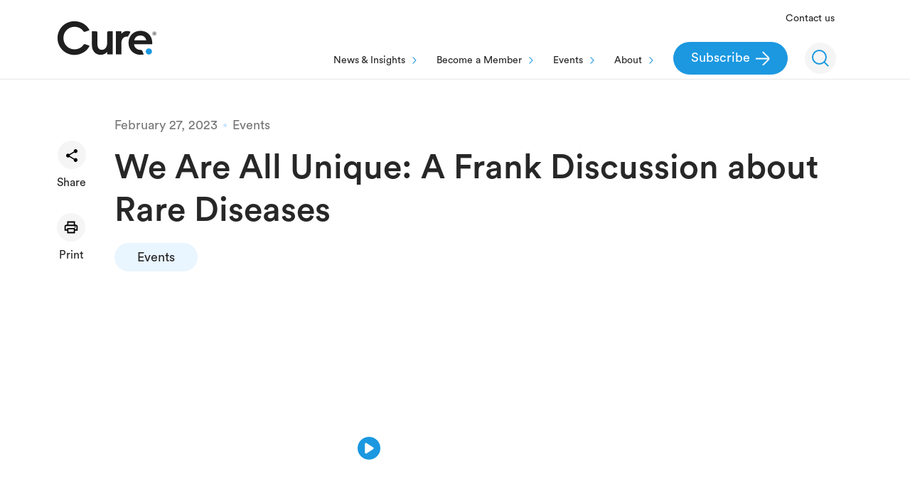

--- FILE ---
content_type: text/html; charset=utf-8
request_url: https://wewillcure.com/events/event/we-are-all-unique-a-frank-discussion-about-rare-diseases
body_size: 17523
content:
<!DOCTYPE html><html lang="en"><head><meta charSet="utf-8"/><meta name="viewport" content="width=device-width"/><script type="application/ld+json">{"@context":"https://schema.org","@type":"WebSite","name":"Cure.","url":"https://wewillcure.com"}</script><link rel="apple-touch-icon" sizes="180x180" href="/apple-touch-icon.png"/><link rel="icon" type="image/png" sizes="96x96" href="/favicon-96x96.png"/><link rel="manifest" href="/site.webmanifest"/><link rel="mask-icon" href="/safari-pinned-tab.svg" color="#151d2e"/><meta name="msapplication-TileColor" content="#da532c"/><meta name="theme-color" content="#ffffff"/><title>We Are All Unique: A Frank Discussion about Rare Diseases</title><meta name="title" property="og:title" content="We Are All Unique: A Frank Discussion about Rare Diseases"/><meta name="description" content="The Cure X experience is dedicated to providing a comprehensive overview of the current state of rare diseases in the United States. With over 30 million Americans affected by these afflictions, the event features distinguished speakers and world-renowned experts from various fields, including patients, advocates, entrepreneurs, physicians, and scientists. Participants will gain invaluable insights into the latest innovations, discoveries, frustrations, hopes, and fears related to the nearly 7,000 rare diseases that could potentially impact them or their loved ones."/><meta property="og:image" content="https://images.ctfassets.net/ou0qvg08mzx4/3ppdKztEeZMNTtjt9lpvJn/6edce7bbaf6fa9905fcaf919db5cce22/CureX_Headers_1440x463_Jamie_Heywood.jpg"/><meta property="og:url" content="https://wewillcure.com/insights/events/we-are-all-unique-a-frank-discussion-about-rare-diseases"/><meta property="og:description" content="The Cure X experience is dedicated to providing a comprehensive overview of the current state of rare diseases in the United States. With over 30 million Americans affected by these afflictions, the event features distinguished speakers and world-renowned experts from various fields, including patients, advocates, entrepreneurs, physicians, and scientists. Participants will gain invaluable insights into the latest innovations, discoveries, frustrations, hopes, and fears related to the nearly 7,000 rare diseases that could potentially impact them or their loved ones."/><meta name="twitter:card" content="summary_large_image"/><meta name="twitter:title" content="We Are All Unique: A Frank Discussion about Rare Diseases"/><meta name="twitter:description" content="The Cure X experience is dedicated to providing a comprehensive overview of the current state of rare diseases in the United States. With over 30 million Americans affected by these afflictions, the event features distinguished speakers and world-renowned experts from various fields, including patients, advocates, entrepreneurs, physicians, and scientists. Participants will gain invaluable insights into the latest innovations, discoveries, frustrations, hopes, and fears related to the nearly 7,000 rare diseases that could potentially impact them or their loved ones."/><meta name="twitter:image" content="https://images.ctfassets.net/ou0qvg08mzx4/3ppdKztEeZMNTtjt9lpvJn/6edce7bbaf6fa9905fcaf919db5cce22/CureX_Headers_1440x463_Jamie_Heywood.jpg"/><link rel="canonical" href="https://wewillcure.com/insights/events/we-are-all-unique-a-frank-discussion-about-rare-diseases"/><link rel="preconnect" href="https://script.hotjar.com"/><link rel="preconnect" href="https://static.hotjar.com"/><link rel="preconnect" href="https://cdn-cookieyes.com"/><link rel="preconnect" href="https://www.googletagmanager.com"/><meta name="algolia-site-verification" content="44BC95CFCA1E12AE"/><meta name="next-head-count" content="25"/><link rel="preconnect" href="https://images.ctfassets.net" crossorigin=""/><link rel="preload" href="/fonts/fonts.css" as="style"/><link rel="stylesheet" href="/fonts/fonts.css"/><noscript><img height="1" width="1" style="display:none" src="https://www.facebook.com/tr?id=[base64]&amp;ev=PageView&amp;noscript=1" alt=""/></noscript><link rel="preload" href="/_next/static/css/25058d387e719d8a.css?dpl=dpl_4TiciF2wrDWCrBxtieQkupCGK4eR" as="style"/><link rel="stylesheet" href="/_next/static/css/25058d387e719d8a.css?dpl=dpl_4TiciF2wrDWCrBxtieQkupCGK4eR" data-n-g=""/><link rel="preload" href="/_next/static/css/ff5dbc76a1fdd5da.css?dpl=dpl_4TiciF2wrDWCrBxtieQkupCGK4eR" as="style"/><link rel="stylesheet" href="/_next/static/css/ff5dbc76a1fdd5da.css?dpl=dpl_4TiciF2wrDWCrBxtieQkupCGK4eR" data-n-p=""/><noscript data-n-css=""></noscript><script defer="" nomodule="" src="/_next/static/chunks/polyfills-42372ed130431b0a.js?dpl=dpl_4TiciF2wrDWCrBxtieQkupCGK4eR"></script><script defer="" src="/_next/static/chunks/2242.2b9be46f6b3ca40b.js?dpl=dpl_4TiciF2wrDWCrBxtieQkupCGK4eR"></script><script defer="" src="/_next/static/chunks/3693.55a588c00e951bb2.js?dpl=dpl_4TiciF2wrDWCrBxtieQkupCGK4eR"></script><script src="/_next/static/chunks/webpack-c6d4cb63f7e6f7de.js?dpl=dpl_4TiciF2wrDWCrBxtieQkupCGK4eR" defer=""></script><script src="/_next/static/chunks/framework-b1eb7db524662506.js?dpl=dpl_4TiciF2wrDWCrBxtieQkupCGK4eR" defer=""></script><script src="/_next/static/chunks/main-60e1d733a2e2bc57.js?dpl=dpl_4TiciF2wrDWCrBxtieQkupCGK4eR" defer=""></script><script src="/_next/static/chunks/pages/_app-0778d341e00fd617.js?dpl=dpl_4TiciF2wrDWCrBxtieQkupCGK4eR" defer=""></script><script src="/_next/static/chunks/ee9ce975-2afdd3d3cf09c862.js?dpl=dpl_4TiciF2wrDWCrBxtieQkupCGK4eR" defer=""></script><script src="/_next/static/chunks/9499-d24df70c44adef08.js?dpl=dpl_4TiciF2wrDWCrBxtieQkupCGK4eR" defer=""></script><script src="/_next/static/chunks/7623-81077edadb5d071b.js?dpl=dpl_4TiciF2wrDWCrBxtieQkupCGK4eR" defer=""></script><script src="/_next/static/chunks/1926-d975cccbc6452e19.js?dpl=dpl_4TiciF2wrDWCrBxtieQkupCGK4eR" defer=""></script><script src="/_next/static/chunks/7427-3e86bc3e7b659cbe.js?dpl=dpl_4TiciF2wrDWCrBxtieQkupCGK4eR" defer=""></script><script src="/_next/static/chunks/1434-e5eeba0bd4ca3113.js?dpl=dpl_4TiciF2wrDWCrBxtieQkupCGK4eR" defer=""></script><script src="/_next/static/chunks/484-cc4525ba5595496d.js?dpl=dpl_4TiciF2wrDWCrBxtieQkupCGK4eR" defer=""></script><script src="/_next/static/chunks/6661-a5c3b93e89a184a3.js?dpl=dpl_4TiciF2wrDWCrBxtieQkupCGK4eR" defer=""></script><script src="/_next/static/chunks/992-456d1f5c02e7fd03.js?dpl=dpl_4TiciF2wrDWCrBxtieQkupCGK4eR" defer=""></script><script src="/_next/static/chunks/7101-59bb766c8ee2b2d6.js?dpl=dpl_4TiciF2wrDWCrBxtieQkupCGK4eR" defer=""></script><script src="/_next/static/chunks/5122-f36d78abf9987686.js?dpl=dpl_4TiciF2wrDWCrBxtieQkupCGK4eR" defer=""></script><script src="/_next/static/chunks/pages/%5Bslug%5D/%5Bsub%5D/%5Bsub2%5D-e96b7a09ea6f918d.js?dpl=dpl_4TiciF2wrDWCrBxtieQkupCGK4eR" defer=""></script><script src="/_next/static/vIj4F_Rn4qsy5FqOwRhEs/_buildManifest.js?dpl=dpl_4TiciF2wrDWCrBxtieQkupCGK4eR" defer=""></script><script src="/_next/static/vIj4F_Rn4qsy5FqOwRhEs/_ssgManifest.js?dpl=dpl_4TiciF2wrDWCrBxtieQkupCGK4eR" defer=""></script></head><body class="bg-background font-circularstd text-black"><div id="modal-backdrop"></div><div id="modal-content"></div><div id="__next"><div class="fixed top-0 left-0 right-0 z-[11113]"><header class=" transition duration-300 !translate-y-0 border-b" data-headlessui-state=""><div class="flex flex-col items-center justify-between transition-colors py-0 bg-white"><div class="container mx-auto px-10 md:px-20 lg:px-30 xl:px-40 z-1 relative "><div class="hidden w-full justify-end lg-xl:flex self-end lg-xl:pt-9 lg-xl:py-9"><div class="flex justify-end items-center mr-13"><div class="flex space-x-padding-s"><div class="group"><a class="group cursor-pointer text-[14px] transition-colors Black" aria-label="Learn more about Contact us, open details page" href="/contact-us"><nav class="whitespace-pre-line text-xs font-circularstd font-normal hover:text-primaryDark text-black "><span class="bg-left-bottom bg-gradient-to-l from-primary to-primary bg-[length:0%_2px] bg-no-repeat group-hover:bg-[length:100%_2px] transition-all duration-500 ease-out">Contact us</span></nav></a></div></div></div></div></div><div class="container mx-auto px-10 md:px-20 lg:px-30 xl:px-40 z-1 relative "><div class="flex justify-center items-center w-full space-x-16 py-10 lg-xl:py-0 lg-xl:justify-end px-0"><a href="/"><img alt="Cure Logo" loading="eager" width="140" height="50" decoding="async" data-nimg="1" class="block box-content cursor-pointer lg-xl:max-w-[140px] lg-xl:relative lg-xl:-top-14" style="color:transparent" src="https://images.ctfassets.net/ou0qvg08mzx4/2l7XeOJ0vQJrrJqQLzShNF/e4c8e228977b0561e0563ea5215c931c/Cure_logo__.svg"/></a><div class="hidden items-center w-full justify-end lg-xl:space-x-12 lg-xl:flex"><div class="group"><a class="nav-item relative cursor-pointer py-2 inline-flex items-center lg-xl:pt-[24px] lg-xl:pb-[17px] translate-y-px" aria-label="Learn more about News &amp; Insights" href="/insights"><div class="nav-item__border absolute bottom-0 w-0 border-b-[7px] transition-all duration-300 group-hover:border-primary 
                                  group-hover:w-full border-primary"></div><span class="flex items-center "><span class="border-b-2 border-transparent hover:border-mulberry"><nav class="whitespace-pre-line text-nav font-circularstd font-medium text-black ">News &amp; Insights</nav></span></span><svg width="15" height="15" viewBox="0 0 15 15" fill="none" xmlns="http://www.w3.org/2000/svg" class="text-primary transition-transform group-hover:rotate-90 h-8 w-8 ml-2 mb-1"><path d="M6.1584 3.13508C6.35985 2.94621 6.67627 2.95642 6.86514 3.15788L10.6151 7.15788C10.7954 7.3502 10.7954 7.64949 10.6151 7.84182L6.86514 11.8418C6.67627 12.0433 6.35985 12.0535 6.1584 11.8646C5.95694 11.6757 5.94673 11.3593 6.1356 11.1579L9.565 7.49985L6.1356 3.84182C5.94673 3.64036 5.95694 3.32394 6.1584 3.13508Z" fill="currentColor" fill-rule="evenodd" clip-rule="evenodd"></path></svg></a><div class="flex w-full justify-center absolute top-full -mt-1 lg-xl:left-[50%] -translate-x-1/2 transition duration-300 ease-linear opacity-0 invisible 
                                  -translate-y-10 group-hover:opacity-100 group-hover:translate-y-0 group-hover:visible hover:opacity-100 hover:translate-y-0 hover:visible"><div class="flex flex-row w-full mt-7 bg-white lg-xl:w-[1280px] relative z-10 items-stretch"><div class="pt-20 pb-8 flex w-[220px] ml-10"><div class="flex flex-col justify-start flex-1"><div class="group flex items-center pb-8 cursor-pointer"><a class="group-hover:text-primary transition duration-200 whitespace-normal pr-8" href="/insights/healthcare-news"><label class="whitespace-pre-line text-xlmob lg:text-xl font-circularstd font-medium text-black pointer-events-none text-primary">Healthcare News</label></a></div><div class="group flex items-center pb-8 cursor-pointer"><a class="group-hover:text-primary transition duration-200 whitespace-normal pr-8" href="/insights/investment"><label class="whitespace-pre-line text-xlmob lg:text-xl font-circularstd font-medium text-black pointer-events-none text-primary">Investment</label></a></div><div class="group flex items-center pb-8 cursor-pointer"><a class="group-hover:text-primary transition duration-200 whitespace-normal pr-8" href="/insights/founder-stories"><label class="whitespace-pre-line text-xlmob lg:text-xl font-circularstd font-medium text-black pointer-events-none text-primary">Founder Stories</label></a></div><div class="group flex items-center pb-8 cursor-pointer"><a class="group-hover:text-primary transition duration-200 whitespace-normal pr-8" href="/cure-original-reports"><label class="whitespace-pre-line text-xlmob lg:text-xl font-circularstd font-medium text-black pointer-events-none text-primary">Cure Original Reports</label></a></div><div class="group flex items-center pb-8 cursor-pointer"><a class="group-hover:text-primary transition duration-200 whitespace-normal pr-8" href="/insights/cure-conversations"><label class="whitespace-pre-line text-xlmob lg:text-xl font-circularstd font-medium text-black pointer-events-none text-primary">Cure Conversations</label></a></div></div></div><div class="flex items-center justify-center"><div class="mx-12 h-[183px] border-l-[1px] border-gray-200"></div></div><div class="flex flex-row pb-12 pt-20 flex-1 justify-center gap-x-16 pr-2"><div class="flex flex-col max-w-[295px] "><h5 class="whitespace-pre-line text-xlmob lg:text-xl font-circularstd font-medium text-primary font-medium mb-4"></h5><a href="/insights/translational-research/clinical-trials/patient-engagement-translational-research-strategies"><h4 class="whitespace-pre-line text-1.5xlmob lg:text-1.5xl font-circularstd font-medium text-black whitespace-normal mb-8">Patient Engagement Is the Secret to Smarter Research—Here’s How to Nail It</h4></a><div class="flex items-center mt-4 mb-4 w-full"><div class="whitespace-pre-line text-sm font-light font-inter text-primary text-primary">November 3, 2025</div></div></div><div class="flex flex-col max-w-[295px] "><h5 class="whitespace-pre-line text-xlmob lg:text-xl font-circularstd font-medium text-primary font-medium mb-4"></h5><a href="/insights/news/meet-the-15-startups-joining-cure-middle-east-health-accelerator"><h4 class="whitespace-pre-line text-1.5xlmob lg:text-1.5xl font-circularstd font-medium text-black whitespace-normal mb-8">Meet the 15 Startups Joining Cure’s Middle East Health Accelerator</h4></a><div class="flex items-center mt-4 mb-4 w-full"><div class="whitespace-pre-line text-sm font-light font-inter text-primary text-primary">November 6, 2025</div></div></div></div><div class="w-[273px]"><img src="https://images.ctfassets.net/ou0qvg08mzx4/37Jk7l3uDQDJ41RXp4t8TJ/427eea239b133ce790e3a5736982eeea/thumbnail_MEA_annuoncement.jpg?fm=webp&amp;w=444&amp;q=60" alt="News &amp; Insights" loading="lazy" class="w-full h-full object-cover"/></div></div></div></div><div class="group"><a class="nav-item relative cursor-pointer py-2 inline-flex items-center lg-xl:pt-[24px] lg-xl:pb-[17px] translate-y-px" aria-label="Learn more about Become a Member" href="/membership/cure-membership"><div class="nav-item__border absolute bottom-0 w-0 border-b-[7px] transition-all duration-300 group-hover:border-primaryDark 
                                  group-hover:w-full border-primaryDark"></div><span class="flex items-center "><span class="border-b-2 border-transparent hover:border-mulberry"><nav class="whitespace-pre-line text-nav font-circularstd font-medium text-black ">Become a Member</nav></span></span><svg width="15" height="15" viewBox="0 0 15 15" fill="none" xmlns="http://www.w3.org/2000/svg" class="text-primary transition-transform group-hover:rotate-90 h-8 w-8 ml-2 mb-1"><path d="M6.1584 3.13508C6.35985 2.94621 6.67627 2.95642 6.86514 3.15788L10.6151 7.15788C10.7954 7.3502 10.7954 7.64949 10.6151 7.84182L6.86514 11.8418C6.67627 12.0433 6.35985 12.0535 6.1584 11.8646C5.95694 11.6757 5.94673 11.3593 6.1356 11.1579L9.565 7.49985L6.1356 3.84182C5.94673 3.64036 5.95694 3.32394 6.1584 3.13508Z" fill="currentColor" fill-rule="evenodd" clip-rule="evenodd"></path></svg></a><div class="flex w-full justify-center absolute top-full -mt-1 lg-xl:left-[50%] -translate-x-1/2 transition duration-300 ease-linear opacity-0 invisible 
                                  -translate-y-10 group-hover:opacity-100 group-hover:translate-y-0 group-hover:visible hover:opacity-100 hover:translate-y-0 hover:visible"><div class="flex flex-row w-full mt-7 bg-white lg-xl:w-[1280px] relative z-10 items-stretch"><div class="pt-20 pb-8 flex w-[220px] ml-10"><div class="flex flex-col justify-start flex-1"><div class="group flex items-center pb-8 cursor-pointer"><a class="group-hover:text-primary transition duration-200 whitespace-normal pr-8" href="/ecosystem/345-park-ave-south-nyc"><label class="whitespace-pre-line text-xlmob lg:text-xl font-circularstd font-medium text-black pointer-events-none text-primaryDark">Work in NYC</label></a></div><div class="group flex items-center pb-8 cursor-pointer"><a class="group-hover:text-primary transition duration-200 whitespace-normal pr-8" href="/membership"><label class="whitespace-pre-line text-xlmob lg:text-xl font-circularstd font-medium text-black pointer-events-none text-primaryDark">Apply for Membership</label></a></div><div class="group flex items-center pb-8 cursor-pointer"><a class="group-hover:text-primary transition duration-200 whitespace-normal pr-8" href="/community/residents"><label class="whitespace-pre-line text-xlmob lg:text-xl font-circularstd font-medium text-black pointer-events-none text-primaryDark">Cure Residents</label></a></div><div class="group flex items-center pb-8 cursor-pointer"><a class="group-hover:text-primary transition duration-200 whitespace-normal pr-8" href="/community/residency"><label class="whitespace-pre-line text-xlmob lg:text-xl font-circularstd font-medium text-black pointer-events-none text-primaryDark">People of Cure</label></a></div></div></div><div class="flex items-center justify-center"><div class="mx-12 h-[183px] border-l-[1px] border-gray-200"></div></div><div class="flex flex-row pb-12 pt-20 flex-1 justify-center gap-x-16 pr-2"><div class="flex flex-col w-[411px] "><h5 class="whitespace-pre-line text-xlmob lg:text-xl font-circularstd font-medium  font-medium mb-4"></h5><h4 class="whitespace-pre-line text-1.5xlmob lg:text-1.5xl font-circularstd font-medium text-black whitespace-normal mb-8">Your Home in NYC</h4><div class="w-full mb-12"><div class="richText"><div class="whitespace-pre-line text-lg font-light font-inter text-black "><p class="mb-10 last:mb-0">Members can access hotdesking, private conference rooms, event space, a cafe, and a gym—all within a healthcare focused environment.</p></div></div></div><a href="/membership" target="_self"><button class="bg-primary hover:bg-primaryDark text-white stroke-white    font-normal inline-flex space-x-4 duration-300 items-center rounded-[99px]
      false border border-transparent px-12 py-6 h-22 text-button 
      justify-center items-center cursor-pointer focus-within:ring-transparent group/button relative
      "><span><span class="md:hidden">Learn More</span><span class="hidden  md:inline">Learn More</span></span></button></a></div></div><div class="w-[444px]"><img src="https://images.ctfassets.net/ou0qvg08mzx4/4ViSjPj7QwJ5VZqAxA7LdV/0ef8fffc3bccf2fa253308bff28a9730/CFP_member_benefit_03.jpg?fm=webp&amp;w=444&amp;q=60" alt="Become a Member" loading="lazy" class="w-full h-full object-cover"/></div></div></div></div><div class="group"><a class="nav-item relative cursor-pointer py-2 inline-flex items-center lg-xl:pt-[24px] lg-xl:pb-[17px] translate-y-px" aria-label="Learn more about Events" href="/events"><div class="nav-item__border absolute bottom-0 w-0 border-b-[7px] transition-all duration-300 group-hover:border-secondary1 
                                  group-hover:w-full border-secondary1"></div><span class="flex items-center "><span class="border-b-2 border-transparent hover:border-mulberry"><nav class="whitespace-pre-line text-nav font-circularstd font-medium text-black ">Events</nav></span></span><svg width="15" height="15" viewBox="0 0 15 15" fill="none" xmlns="http://www.w3.org/2000/svg" class="text-primary transition-transform group-hover:rotate-90 h-8 w-8 ml-2 mb-1"><path d="M6.1584 3.13508C6.35985 2.94621 6.67627 2.95642 6.86514 3.15788L10.6151 7.15788C10.7954 7.3502 10.7954 7.64949 10.6151 7.84182L6.86514 11.8418C6.67627 12.0433 6.35985 12.0535 6.1584 11.8646C5.95694 11.6757 5.94673 11.3593 6.1356 11.1579L9.565 7.49985L6.1356 3.84182C5.94673 3.64036 5.95694 3.32394 6.1584 3.13508Z" fill="currentColor" fill-rule="evenodd" clip-rule="evenodd"></path></svg></a><div class="flex w-full justify-center absolute top-full -mt-1 lg-xl:left-[50%] -translate-x-1/2 transition duration-300 ease-linear opacity-0 invisible 
                                  -translate-y-10 group-hover:opacity-100 group-hover:translate-y-0 group-hover:visible hover:opacity-100 hover:translate-y-0 hover:visible"><div class="flex flex-row w-full mt-7 bg-white lg-xl:w-[1280px] relative z-10 items-stretch"><div class="pt-20 pb-8 flex w-[220px] ml-10"><div class="flex flex-col justify-start flex-1"><div class="group flex items-center pb-8 cursor-pointer"><a class="group-hover:text-primary transition duration-200 whitespace-normal pr-8" href="/events"><label class="whitespace-pre-line text-xlmob lg:text-xl font-circularstd font-medium text-black pointer-events-none text-secondary1">Attend an Event</label></a></div><div class="group flex items-center pb-8 cursor-pointer"><a class="group-hover:text-primary transition duration-200 whitespace-normal pr-8" href="/ecosystem/event-space"><label class="whitespace-pre-line text-xlmob lg:text-xl font-circularstd font-medium text-black pointer-events-none text-secondary1">Host an Event</label></a></div><div class="group flex items-center pb-8 cursor-pointer"><a class="group-hover:text-primary transition duration-200 whitespace-normal pr-8" href="/partnerships"><label class="whitespace-pre-line text-xlmob lg:text-xl font-circularstd font-medium text-black pointer-events-none text-secondary1">Sponsor an Event</label></a></div></div></div><div class="flex items-center justify-center"><div class="mx-12 h-[183px] border-l-[1px] border-gray-200"></div></div><div class="flex flex-row pb-12 pt-20 flex-1 justify-center gap-x-16 pr-2"><div class="flex flex-col w-[411px] "><h5 class="whitespace-pre-line text-xlmob lg:text-xl font-circularstd font-medium text-secondary1 font-medium mb-4">Featured Event</h5><h4 class="whitespace-pre-line text-1.5xlmob lg:text-1.5xl font-circularstd font-medium text-black whitespace-normal mb-8">X Factor: Healthcare Innovation Summit</h4><div class="w-full mb-12"><div class="richText"><div class="whitespace-pre-line text-lg font-light font-inter text-black "><p class="mb-10 last:mb-0">The X <!-- -->Factor<!-- --> summit took place at Cure’s innovation campus headquarters in NYC on November 12 and 13. It witnessed thought-provoking discussions that challenge conventional thinking and sparked new ideas.</p></div></div></div><a href="/x-factor-healthcare-innovation-summit-2025" target="_self"><button class="bg-secondary1 hover:bg-secondaryDark1 text-white stroke-white    font-normal inline-flex space-x-4 duration-300 items-center rounded-[99px]
      false border border-transparent px-12 py-6 h-22 text-button 
      justify-center items-center cursor-pointer focus-within:ring-transparent group/button relative
      "><span><span class="md:hidden">View the Recap</span><span class="hidden  md:inline">View the Recap</span></span><svg class="transition duration-200 group-hover/button:translate-x-2" width="20" height="20" viewBox="0 0 20 20" fill="none" xmlns="http://www.w3.org/2000/svg"><path d="M9.79688 1.10596L17.4833 8.79235C18.4556 9.76472 18.4556 11.3412 17.4833 12.3136L9.79688 20" stroke-width="2"></path><path d="M18.1943 10.5513H0" stroke-width="2"></path></svg></button></a></div></div><div class="w-[444px]"><img src="https://images.ctfassets.net/ou0qvg08mzx4/4KPpw1ZWp9Y00aiONVUMdP/0e8e563edac80c424955597bec8b2ff8/thumbnail_xfactor_events_nav_500x350.png?fm=webp&amp;w=444&amp;q=60" alt="Events" loading="lazy" class="w-full h-full object-cover"/></div></div></div></div><div class="group"><a class="nav-item relative cursor-pointer py-2 inline-flex items-center lg-xl:pt-[24px] lg-xl:pb-[17px] translate-y-px" aria-label="Learn more about About" href="/about"><div class="nav-item__border absolute bottom-0 w-0 border-b-[7px] transition-all duration-300 group-hover:border-secondary4 
                                  group-hover:w-full border-secondary4"></div><span class="flex items-center "><span class="border-b-2 border-transparent hover:border-mulberry"><nav class="whitespace-pre-line text-nav font-circularstd font-medium text-black ">About</nav></span></span><svg width="15" height="15" viewBox="0 0 15 15" fill="none" xmlns="http://www.w3.org/2000/svg" class="text-primary transition-transform group-hover:rotate-90 h-8 w-8 ml-2 mb-1"><path d="M6.1584 3.13508C6.35985 2.94621 6.67627 2.95642 6.86514 3.15788L10.6151 7.15788C10.7954 7.3502 10.7954 7.64949 10.6151 7.84182L6.86514 11.8418C6.67627 12.0433 6.35985 12.0535 6.1584 11.8646C5.95694 11.6757 5.94673 11.3593 6.1356 11.1579L9.565 7.49985L6.1356 3.84182C5.94673 3.64036 5.95694 3.32394 6.1584 3.13508Z" fill="currentColor" fill-rule="evenodd" clip-rule="evenodd"></path></svg></a><div class="flex w-full justify-center absolute top-full -mt-1 lg-xl:left-[50%] -translate-x-1/2 transition duration-300 ease-linear opacity-0 invisible 
                                  -translate-y-10 group-hover:opacity-100 group-hover:translate-y-0 group-hover:visible hover:opacity-100 hover:translate-y-0 hover:visible"><div class="flex flex-row w-full mt-7 bg-white lg-xl:w-[1280px] relative z-10 items-stretch"><div class="pt-20 pb-8 flex w-[220px] ml-10"><div class="flex flex-col justify-start flex-1"><div class="group flex items-center pb-8 cursor-pointer"><a class="group-hover:text-primary transition duration-200 whitespace-normal pr-8" href="/about"><label class="whitespace-pre-line text-xlmob lg:text-xl font-circularstd font-medium text-black pointer-events-none text-secondary4">Our Mission</label></a></div><div class="group flex items-center pb-8 cursor-pointer"><a class="group-hover:text-primary transition duration-200 whitespace-normal pr-8" href="/community/leadership"><label class="whitespace-pre-line text-xlmob lg:text-xl font-circularstd font-medium text-black pointer-events-none text-secondary4">Our Team</label></a></div><div class="group flex items-center pb-8 cursor-pointer"><a class="group-hover:text-primary transition duration-200 whitespace-normal pr-8" href="/partnerships"><label class="whitespace-pre-line text-xlmob lg:text-xl font-circularstd font-medium text-black pointer-events-none text-secondary4">Partner With Us</label></a></div><div class="group flex items-center pb-8 cursor-pointer"><a class="group-hover:text-primary transition duration-200 whitespace-normal pr-8" href="/contact-us"><label class="whitespace-pre-line text-xlmob lg:text-xl font-circularstd font-medium text-black pointer-events-none text-secondary4">Contact</label></a></div></div></div><div class="flex items-center justify-center"><div class="mx-12 h-[183px] border-l-[1px] border-gray-200"></div></div><div class="flex flex-row pb-12 pt-20 flex-1 justify-center gap-x-16 pr-2"><div class="flex flex-col w-[411px] "><h5 class="whitespace-pre-line text-xlmob lg:text-xl font-circularstd font-medium text-secondary4 font-medium mb-4"></h5><h4 class="whitespace-pre-line text-1.5xlmob lg:text-1.5xl font-circularstd font-medium text-black whitespace-normal mb-8">Accelerating Advances in Health</h4><div class="w-full mb-12"><div class="richText"><div class="whitespace-pre-line text-lg font-light font-inter text-black "><p class="mb-10 last:mb-0">We are a premier healthcare innovation ecosystem, with a mission to accelerate cures by helping health innovators develop their groundbreaking products and services from concept to commercialization.</p></div></div></div><a href="/about" target="_self"><button class="bg-secondary4 hover:bg-secondaryDark4 text-white stroke-white    font-normal inline-flex space-x-4 duration-300 items-center rounded-[99px]
      false border border-transparent px-12 py-6 h-22 text-button 
      justify-center items-center cursor-pointer focus-within:ring-transparent group/button relative
      "><span><span class="md:hidden">Learn More</span><span class="hidden  md:inline">Learn More</span></span></button></a></div></div><div class="w-[444px]"><img src="https://images.ctfassets.net/ou0qvg08mzx4/4g8oFe7SW2qKbGMHsE6uMA/b6fc06f7e73fcc0c97983676676f9cc8/Group_15105483__1_.png?fm=webp&amp;w=444&amp;q=60" alt="About" loading="lazy" class="w-full h-full object-cover"/></div></div></div></div><div class=""><button class="bg-primary hover:bg-primaryDark text-white stroke-white !body-lg !h-[46px] w-full  font-normal inline-flex space-x-4 duration-300 items-center rounded-[99px]
      false border border-transparent px-12 py-6 h-22 text-button 
      justify-center items-center cursor-pointer focus-within:ring-transparent group/button relative
      "><span>Subscribe</span><svg class="transition duration-200 group-hover/button:translate-x-2" width="20" height="20" viewBox="0 0 20 20" fill="none" xmlns="http://www.w3.org/2000/svg"><path d="M9.79688 1.10596L17.4833 8.79235C18.4556 9.76472 18.4556 11.3412 17.4833 12.3136L9.79688 20" stroke-width="2"></path><path d="M18.1943 10.5513H0" stroke-width="2"></path></svg></button></div><div class=""><div class="inline-flex rounded-full bg-greyTint w-auto"><button type="button" class="p-5 rounded-full hover:bg-primaryDark hover:text-white group"><svg width="24" height="24" viewBox="0 0 24 24" fill="none" xmlns="http://www.w3.org/2000/svg"><path class="group-hover:!stroke-white" d="M23.1344 23.1324L17.3125 17.3105" stroke="#1B98E0" stroke-width="2"></path><circle class="group-hover:!stroke-white" cx="10.4794" cy="10.4794" r="9.47936" stroke="#1B98E0" stroke-width="2"></circle></svg></button><div hidden="" class="fixed w-full h-full inset-0 bg-opacity-60 bg-black backdrop-blur-sm"><div class="min-h-[200px] bg-white px-10 md:px-20 lg:px-20 py-12 lg:py-[56px]"></div></div></div></div><div class=""></div></div><div class="lg-xl:hidden flex items-center w-full justify-end text-xs font-medium"><div class="flex items-center space-x-5"><div class="hidden md:flex flex-col min-w-[200px] pr-5 lg-xl:hidden"><button class="bg-primary hover:bg-primaryDark text-white stroke-white !body-lg !h-[46px] w-full  font-normal inline-flex space-x-4 duration-300 items-center rounded-[99px]
      false border border-transparent px-12 py-6 h-22 text-button 
      justify-center items-center cursor-pointer focus-within:ring-transparent group/button relative
      "><span>Subscribe</span><svg class="transition duration-200 group-hover/button:translate-x-2" width="20" height="20" viewBox="0 0 20 20" fill="none" xmlns="http://www.w3.org/2000/svg"><path d="M9.79688 1.10596L17.4833 8.79235C18.4556 9.76472 18.4556 11.3412 17.4833 12.3136L9.79688 20" stroke-width="2"></path><path d="M18.1943 10.5513H0" stroke-width="2"></path></svg></button></div><div class="flex flex-col"><div class="inline-flex rounded-full bg-greyTint w-auto"><button type="button" class="p-5 rounded-full hover:bg-primaryDark hover:text-white group"><svg width="24" height="24" viewBox="0 0 24 24" fill="none" xmlns="http://www.w3.org/2000/svg"><path class="group-hover:!stroke-white" d="M23.1344 23.1324L17.3125 17.3105" stroke="#1B98E0" stroke-width="2"></path><circle class="group-hover:!stroke-white" cx="10.4794" cy="10.4794" r="9.47936" stroke="#1B98E0" stroke-width="2"></circle></svg></button><div hidden="" class="fixed w-full h-full inset-0 bg-opacity-60 bg-black backdrop-blur-sm"><div class="min-h-[200px] bg-white px-10 md:px-20 lg:px-20 py-12 lg:py-[56px]"></div></div></div></div><button class="inline-flex w-24 h-24 p-8 cursor-pointer bg-primary rounded-full active:bg-black items-center justify-center text-white focus:outline-none focus:ring-2 focus:ring-inset hover:bg-primaryDark" id="headlessui-disclosure-button-:Rv6im:" type="button" aria-expanded="false" data-headlessui-state=""><span class="sr-only">Open menu</span><img src="/assets/menu.svg" class="block h-12 w-12" aria-hidden="true"/></button></div></div></div></div></div></header></div><div class="fixed inset-0 w-full backdrop-blur-sm z-[11112] transition duration-300 bg-black/50 hidden"></div><div class="relative pt-mobile-header lg-xl:pt-header"><main><div><div class="container mx-auto px-10 md:px-20 lg:px-30 xl:px-40 z-1 relative "><div class="flex flex-col lg:flex-row"><div class="order-3 lg:pt-12 lg:order-1 inset-x-0 z-[111] lg:sticky bottom-12 lg:z-[1] lg:h-full lg:top-[120px] xl:top-[150px] lg:block print:hidden mb-20 lg:mb-40 rounded-full bg-primaryMedium lg:bg-transparent"><div class="flex space-x-16 lg:flex-col lg:space-x-0 lg:space-y-16 w-fit m-auto lg:mr-20 px-16 py-8 lg:p-0 lg:pt-12"><div><div class="flex items-center max-w-[fit-content] space-y-4 flex-col"><div class=" w-20 h-20 p-6 rounded-[50%] cursor-pointer bg-greyTint"><svg xmlns="http://www.w3.org/2000/svg" width="16" height="18" viewBox="0 0 16 18" fill="black"><path d="M13.3333 18C12.5926 18 11.963 17.7375 11.4444 17.2125C10.9259 16.6875 10.6667 16.05 10.6667 15.3C10.6667 15.195 10.6741 15.0863 10.6889 14.9738C10.7037 14.8612 10.7259 14.76 10.7556 14.67L4.48889 10.98C4.23704 11.205 3.95556 11.3813 3.64444 11.5087C3.33333 11.6363 3.00741 11.7 2.66667 11.7C1.92593 11.7 1.2963 11.4375 0.777778 10.9125C0.259259 10.3875 0 9.75 0 9C0 8.25 0.259259 7.6125 0.777778 7.0875C1.2963 6.5625 1.92593 6.3 2.66667 6.3C3.00741 6.3 3.33333 6.36375 3.64444 6.49125C3.95556 6.61875 4.23704 6.795 4.48889 7.02L10.7556 3.33C10.7259 3.24 10.7037 3.13875 10.6889 3.02625C10.6741 2.91375 10.6667 2.805 10.6667 2.7C10.6667 1.95 10.9259 1.3125 11.4444 0.7875C11.963 0.2625 12.5926 0 13.3333 0C14.0741 0 14.7037 0.2625 15.2222 0.7875C15.7407 1.3125 16 1.95 16 2.7C16 3.45 15.7407 4.0875 15.2222 4.6125C14.7037 5.1375 14.0741 5.4 13.3333 5.4C12.9926 5.4 12.6667 5.33625 12.3556 5.20875C12.0444 5.08125 11.763 4.905 11.5111 4.68L5.24444 8.37C5.27407 8.46 5.2963 8.56125 5.31111 8.67375C5.32593 8.78625 5.33333 8.895 5.33333 9C5.33333 9.105 5.32593 9.21375 5.31111 9.32625C5.2963 9.43875 5.27407 9.54 5.24444 9.63L11.5111 13.32C11.763 13.095 12.0444 12.9187 12.3556 12.7913C12.6667 12.6638 12.9926 12.6 13.3333 12.6C14.0741 12.6 14.7037 12.8625 15.2222 13.3875C15.7407 13.9125 16 14.55 16 15.3C16 16.05 15.7407 16.6875 15.2222 17.2125C14.7037 17.7375 14.0741 18 13.3333 18Z"></path></svg></div><label class="whitespace-pre-line text-sm font-normal text-black ">Share</label></div></div><div><div class="flex items-center max-w-[fit-content] space-y-4 flex-col"><div class=" w-20 h-20 p-4 rounded-[50%] cursor-pointer bg-greyTint"><svg width="24" height="24" viewBox="0 0 24 24" fill="black" xmlns="http://www.w3.org/2000/svg"><path d="M15.7228 8.27405V5.47993H8.27183V8.27405H6.40908V3.61719H17.5856V8.27405H15.7228ZM17.5856 12.4652C17.8494 12.4652 18.0706 12.376 18.2492 12.1975C18.4277 12.0189 18.5169 11.7977 18.5169 11.5339C18.5169 11.27 18.4277 11.0488 18.2492 10.8703C18.0706 10.6917 17.8494 10.6025 17.5856 10.6025C17.3217 10.6025 17.1005 10.6917 16.922 10.8703C16.7434 11.0488 16.6542 11.27 16.6542 11.5339C16.6542 11.7977 16.7434 12.0189 16.922 12.1975C17.1005 12.376 17.3217 12.4652 17.5856 12.4652ZM15.7228 18.5191V14.7937H8.27183V18.5191H15.7228ZM17.5856 20.3819H6.40908V16.6564H2.68359V11.0682C2.68359 10.2765 2.95524 9.6129 3.49854 9.07736C4.04185 8.54182 4.70157 8.27405 5.47771 8.27405H18.5169C19.3086 8.27405 19.9722 8.54182 20.5077 9.07736C21.0433 9.6129 21.311 10.2765 21.311 11.0682V16.6564H17.5856V20.3819ZM19.4483 14.7937V11.0682C19.4483 10.8043 19.359 10.5831 19.1805 10.4046C19.002 10.2261 18.7808 10.1368 18.5169 10.1368H5.47771C5.21382 10.1368 4.99262 10.2261 4.81411 10.4046C4.6356 10.5831 4.54634 10.8043 4.54634 11.0682V14.7937H6.40908V12.9309H17.5856V14.7937H19.4483Z"></path></svg></div><label class="whitespace-pre-line text-sm font-normal text-black ">Print</label></div></div></div></div><div class="flex-1 order-2"><section id="undefined" class="     pb-24 pt-24"><div class=""><div class="flex items-center space-x-4 mb-8"><p class="whitespace-pre-line text-mdmob md:text-md font-circularstd text-grey ">February 27, 2023</p><svg xmlns="http://www.w3.org/2000/svg" width="5" height="5" viewBox="0 0 5 5" fill="none"><circle cx="2.5" cy="2.5" r="2.5" fill="#CDE7FF"></circle></svg><p class="whitespace-pre-line text-mdmob md:text-md font-circularstd text-grey ">Events</p></div><h1 class="whitespace-pre-line text-5xlmob lg:text-5xl font-circularstd font-medium text-black ">We Are All Unique: A Frank Discussion about Rare Diseases</h1><div class="flex flex-wrap space-x-4 space-y-10 md:space-y-0 lg:space-y-0 mt-8 items-center relative"><div class="relative flex"><div class="flex items-center bg-primaryLight h-20 px-16 py-14 md:py-0 rounded-full z-10"><a href="/insights/events"><p class="whitespace-pre-line text-mdmob md:text-md font-circularstd text-black ">Events</p></a></div></div></div></div></section><div class="flex space-x-12"><div class="flex-1"><section id="undefined" class="  pb-20 md:pb-24   "><div class=""><div data-aos="fade-up" data-aos-offset="0" data-aos-delay="300"><div class="relative overflow-hidden cover pb-16x9"></div></div><div class="mt-12 flex flex-col lg:flex-row justify-between gap-5 md:gap-0"><div></div></div></div></section><div class="text-content"><section id="" class="  pb-20 md:pb-24   "><div class=""><div class="section-inner"><h2 id="introduction" class="whitespace-pre-line text-4xlmob lg:text-4xl font-circularstd font-medium text-secondary1 mb-16 ">Introduction</h2><div class=""><div class="content content-styles"><span class="whitespace-pre-line text-lg font-light font-inter text-black "><p class="!mb-10">The Cure X experience is dedicated to providing a comprehensive overview of the current state of rare diseases in the United States. With over 30 million Americans affected by these afflictions, the event features distinguished speakers and world-renowned experts from various fields, including patients, advocates, entrepreneurs, physicians, and scientists. Participants will gain invaluable insights into the latest innovations, discoveries, frustrations, hopes, and fears related to the nearly 7,000 rare diseases that could potentially impact them or their loved ones.</p></span></div></div></div></div></section></div><section id="undefined" class="  pb-20 md:pb-24   "><div class="flex flex-col"><div id="Speakers" class="scroll-mt-[100px] lg:scroll-mt-[120px]"><div class="lg:mb-8"><div class="w-full flex items-end"><div class="flex-1 "><div data-aos="fade-up" data-aos-offset="0" data-aos-delay="350"><h2 class="whitespace-pre-line text-4xlmob lg:text-4xl font-circularstd font-medium text-black mb-5">Speakers</h2></div></div><div></div></div></div></div><div class="flex flex-col items-center md:flex-row md:items-start"><div class="flex-1 lg:flex w-full justify-between overflow-hidden flex-col"><div class="flex-1 grid-cols-1 gap-4 md:gap-x-15 md:gap-y-20 grid grid-cols-2 md:grid md:grid-cols-2 xl:grid xl:grid-cols-2"></div></div></div></div></section></div><div class="lg:w-100 lg-xl:w-150 mt-40 mb-10 h-full print:hidden"></div></div><div class="flex space-x-16 "><div class="flex-1"><div class=""></div></div></div></div></div></div></div></main></div><footer class="relative overflow-hidden bg-primaryDark px-10 py-15 lg:p-25 lg:pb-15 !text-white border-b-8 border-primary"><div class="lg:hidden absolute -bottom-[270px] left-1/2 z-0 transform -translate-x-1/2 w-[658px]"><img alt="footer-bg-mobile" loading="lazy" width="658" height="608" decoding="async" data-nimg="1" style="color:transparent" src="/_next/static/media/footer-bg-mobile-crop.032951e7.svg"/></div><div class="hidden lg:block absolute right-0 bottom-0 z-0 w-[402px]"><img alt="footer-bg" loading="lazy" width="402" height="397" decoding="async" data-nimg="1" style="color:transparent" src="/_next/static/media/footer-bg.7201d2a6.svg"/></div><div class="relative grid grid-cols-1 lg:grid-cols-4 lg:mb-50"><div class="pt-13 lg:pt-0 grid grid-cols-3 lg:block"><p class="whitespace-pre-line text-xlmob lg:text-xl font-circularstd font-medium text-white mb-8 !text-[18px] lg:!text-[22px]">About</p><div class="col-span-2"><a class="group flex items-center mb-4" href="/about"><div><div class="bg-primary w-4 h-4 rounded-full mr-3 opacity-0 group-hover:opacity-100 transition duration-150 delay-50"></div></div><p class="whitespace-pre-line text-mdmob md:text-md font-light font-inter text-white -translate-x-7 group-hover:translate-x-0 group-hover:text-primary transition duration-200">Our Mission</p></a><a class="group flex items-center mb-4" href="/community/leadership"><div><div class="bg-primary w-4 h-4 rounded-full mr-3 opacity-0 group-hover:opacity-100 transition duration-150 delay-50"></div></div><p class="whitespace-pre-line text-mdmob md:text-md font-light font-inter text-white -translate-x-7 group-hover:translate-x-0 group-hover:text-primary transition duration-200">Our Team</p></a><a class="group flex items-center mb-4" href="/newsroom"><div><div class="bg-primary w-4 h-4 rounded-full mr-3 opacity-0 group-hover:opacity-100 transition duration-150 delay-50"></div></div><p class="whitespace-pre-line text-mdmob md:text-md font-light font-inter text-white -translate-x-7 group-hover:translate-x-0 group-hover:text-primary transition duration-200">Newsroom</p></a><a class="group flex items-center mb-4" href="/partnerships"><div><div class="bg-primary w-4 h-4 rounded-full mr-3 opacity-0 group-hover:opacity-100 transition duration-150 delay-50"></div></div><p class="whitespace-pre-line text-mdmob md:text-md font-light font-inter text-white -translate-x-7 group-hover:translate-x-0 group-hover:text-primary transition duration-200">Partnerships and Sponsorships</p></a></div></div><div class="py-13 lg:py-0 grid grid-cols-3 lg:block"><p class="whitespace-pre-line text-xlmob lg:text-xl font-circularstd font-medium text-white mb-8 !text-[18px] lg:!text-[22px]">Get in touch</p><div class="col-span-2"><a class="group flex items-center mb-4" href="/contact-us"><div><div class="bg-primary w-4 h-4 rounded-full mr-3 opacity-0 group-hover:opacity-100 transition duration-150 delay-50"></div></div><p class="whitespace-pre-line text-mdmob md:text-md font-light font-inter text-white -translate-x-7 group-hover:translate-x-0 group-hover:text-primary transition duration-200">Contact us</p></a><a class="group flex items-center mb-4" href="/membership"><div><div class="bg-primary w-4 h-4 rounded-full mr-3 opacity-0 group-hover:opacity-100 transition duration-150 delay-50"></div></div><p class="whitespace-pre-line text-mdmob md:text-md font-light font-inter text-white -translate-x-7 group-hover:translate-x-0 group-hover:text-primary transition duration-200">Apply for Membership</p></a><a class="group flex items-center mb-4" href="/newsletter"><div><div class="bg-primary w-4 h-4 rounded-full mr-3 opacity-0 group-hover:opacity-100 transition duration-150 delay-50"></div></div><p class="whitespace-pre-line text-mdmob md:text-md font-light font-inter text-white -translate-x-7 group-hover:translate-x-0 group-hover:text-primary transition duration-200">Newsletter Sign Up</p></a></div></div><div class="pb-13 lg:pb-0 grid grid-cols-3 lg:block"><p class="whitespace-pre-line text-xlmob lg:text-xl font-circularstd font-medium text-white mb-8 !text-[18px] lg:!text-[22px]">Privacy</p><div class="col-span-2"><a class="group flex items-center mb-4" href="/privacy-policy"><div><div class="bg-primary w-4 h-4 rounded-full mr-3 opacity-0 group-hover:opacity-100 transition duration-150 delay-50"></div></div><p class="whitespace-pre-line text-mdmob md:text-md font-light font-inter text-white -translate-x-7 group-hover:translate-x-0 group-hover:text-primary transition duration-200">Privacy Policy</p></a><a class="group flex items-center mb-4" href="/terms-and-conditions"><div><div class="bg-primary w-4 h-4 rounded-full mr-3 opacity-0 group-hover:opacity-100 transition duration-150 delay-50"></div></div><p class="whitespace-pre-line text-mdmob md:text-md font-light font-inter text-white -translate-x-7 group-hover:translate-x-0 group-hover:text-primary transition duration-200">Terms of Use</p></a></div></div></div><div class="relative grid grid-cols-1 lg:grid-cols-2 items-end pt-40 lg:pt-0"><div class="hidden lg:block"><div class="flex space-x-10 items-center"><a target="_blank" href="https://www.linkedin.com/company/curenyc/"><svg xmlns="http://www.w3.org/2000/svg" width="24" height="24" viewBox="0 0 31 31" fill="none" class="group"><g clip-path="url(#clip0_929_43288)"><path class="group-hover:!fill-primary transition duration-200" d="M28.7116 0H2.2884C1.68148 0 1.09942 0.241099 0.670258 0.670258C0.241099 1.09942 0 1.68148 0 2.2884V28.7116C0 29.3185 0.241099 29.9006 0.670258 30.3297C1.09942 30.7589 1.68148 31 2.2884 31H28.7116C29.3185 31 29.9006 30.7589 30.3297 30.3297C30.7589 29.9006 31 29.3185 31 28.7116V2.2884C31 1.68148 30.7589 1.09942 30.3297 0.670258C29.9006 0.241099 29.3185 0 28.7116 0ZM9.23972 26.4081H4.57896V11.6035H9.23972V26.4081ZM6.90611 9.55188C6.37743 9.5489 5.86147 9.38938 5.42337 9.09345C4.98526 8.79751 4.64463 8.37844 4.44447 7.8891C4.24431 7.39976 4.19359 6.8621 4.29871 6.34396C4.40383 5.82583 4.66008 5.35044 5.03512 4.9778C5.41016 4.60516 5.88718 4.35197 6.40598 4.25018C6.92478 4.14839 7.4621 4.20256 7.95015 4.40586C8.43819 4.60915 8.85507 4.95247 9.14818 5.39247C9.4413 5.83247 9.5975 6.34943 9.59708 6.87813C9.60207 7.23209 9.53574 7.58343 9.40206 7.91121C9.26837 8.23899 9.07006 8.5365 8.81895 8.786C8.56783 9.03551 8.26905 9.23191 7.94042 9.36349C7.61179 9.49507 7.26003 9.55913 6.90611 9.55188ZM26.4189 26.421H21.7603V18.3331C21.7603 15.9478 20.7463 15.2115 19.4374 15.2115C18.0553 15.2115 16.6991 16.2535 16.6991 18.3933V26.421H12.0383V11.6142H16.5204V13.6658H16.5807C17.0306 12.7552 18.6065 11.1988 21.0111 11.1988C23.6117 11.1988 26.421 12.7423 26.421 17.2631L26.4189 26.421Z" fill="white"></path></g><defs><clipPath id="clip0_929_43288"><rect width="31" height="31" fill="white"></rect></clipPath></defs></svg></a><a target="_blank" href="https://www.facebook.com/CureAt345ParkAveSouth/"><svg xmlns="http://www.w3.org/2000/svg" width="24" height="24" viewBox="0 0 34 34" fill="none" class="group"><g clip-path="url(#clip0_929_43281)"><path class="group-hover:!fill-primary transition duration-200" d="M34 17C34 7.61115 26.3888 0 17 0C7.61115 0 0 7.61115 0 17C0 25.4851 6.21662 32.5181 14.3438 33.7935V21.9141H10.0273V17H14.3438V13.2547C14.3438 8.99406 16.8818 6.64063 20.7649 6.64063C22.6243 6.64063 24.5703 6.97266 24.5703 6.97266V11.1563H22.4267C20.315 11.1563 19.6562 12.4668 19.6562 13.8125V17H24.3711L23.6174 21.9141H19.6562V33.7935C27.7834 32.5181 34 25.4851 34 17Z" fill="white"></path><path d="M23.6174 21.9141L24.3711 17H19.6562V13.8125C19.6562 12.4681 20.315 11.1563 22.4267 11.1563H24.5703V6.97266C24.5703 6.97266 22.6249 6.64062 20.7649 6.64062C16.8818 6.64062 14.3438 8.99406 14.3438 13.2547V17H10.0273V21.9141H14.3438V33.7935C16.1039 34.0688 17.8961 34.0688 19.6562 33.7935V21.9141H23.6174Z" fill="none"></path></g><defs><clipPath id="clip0_929_43281"><rect width="34" height="34" fill="white"></rect></clipPath></defs></svg></a><a target="_blank" href="https://twitter.com/cure345/"><svg xmlns="http://www.w3.org/2000/svg" width="24" height="24" viewBox="0 0 33 32" fill="none" class="group"><g clip-path="url(#clip0_929_43385)"><path d="M25.9201 1.53711H30.8267L20.1068 13.7904L32.7188 30.4611H22.8441L15.1108 20.3491L6.26008 30.4611H1.35075L12.8174 17.3544L0.71875 1.53844H10.8441L17.8348 10.7811L25.9201 1.53711ZM24.1988 27.5251H26.9174L9.36675 4.31978H6.44942L24.1988 27.5251Z" fill="white" class="group-hover:!fill-primary transition duration-200"></path></g><defs><clipPath id="clip0_929_43385"><rect width="32" height="32" fill="white" transform="translate(0.71875)"></rect></clipPath></defs></svg></a><a target="_blank" href="https://www.instagram.com/wewillcure/"><svg xmlns="http://www.w3.org/2000/svg" width="24" height="24" viewBox="0 0 32 32" fill="none" class="group"><path d="M17.3708 2.66766C18.3438 2.66392 19.3167 2.6737 20.2895 2.69699L20.5481 2.70632C20.8468 2.71699 21.1415 2.73032 21.4975 2.74632C22.9161 2.81299 23.8841 3.03699 24.7335 3.36632C25.6135 3.70499 26.3548 4.16366 27.0961 4.90499C27.774 5.57113 28.2986 6.37692 28.6335 7.26632C28.9628 8.11566 29.1868 9.08499 29.2535 10.5037C29.2695 10.8583 29.2828 11.1543 29.2935 11.453L29.3015 11.7117C29.3251 12.6839 29.3354 13.6565 29.3321 14.629L29.3335 15.6237V17.3703C29.3367 18.3433 29.3265 19.3163 29.3028 20.289L29.2948 20.5477C29.2841 20.8463 29.2708 21.141 29.2548 21.497C29.1881 22.9157 28.9615 23.8837 28.6335 24.733C28.2997 25.6233 27.7749 26.4298 27.0961 27.0957C26.4294 27.7734 25.6232 28.298 24.7335 28.633C23.8841 28.9623 22.9161 29.1863 21.4975 29.253C21.1415 29.269 20.8468 29.2823 20.5481 29.293L20.2895 29.301C19.3168 29.3247 18.3438 29.3349 17.3708 29.3317L16.3761 29.333H14.6308C13.6578 29.3363 12.6848 29.3261 11.7121 29.3023L11.4535 29.2943C11.1369 29.2828 10.8205 29.2695 10.5041 29.2543C9.08545 29.1877 8.11745 28.961 7.26678 28.633C6.37703 28.2988 5.5711 27.7741 4.90545 27.0957C4.22685 26.4294 3.70175 25.6231 3.36679 24.733C3.03745 23.8837 2.81345 22.9157 2.74678 21.497C2.73194 21.1806 2.7186 20.8642 2.70678 20.5477L2.70012 20.289C2.67554 19.3163 2.66442 18.3433 2.66678 17.3703V14.629C2.66306 13.6565 2.67284 12.6839 2.69612 11.7117L2.70545 11.453C2.71612 11.1543 2.72945 10.8583 2.74545 10.5037C2.81212 9.08366 3.03612 8.11699 3.36545 7.26632C3.70062 6.37648 4.22674 5.57092 4.90679 4.90632C5.57198 4.22733 6.3774 3.70175 7.26678 3.36632C8.11745 3.03699 9.08412 2.81299 10.5041 2.74632L11.4535 2.70632L11.7121 2.69966C12.6844 2.67509 13.6569 2.66397 14.6295 2.66632L17.3708 2.66766ZM16.0001 9.33432C15.1168 9.32183 14.2398 9.48502 13.4201 9.81441C12.6004 10.1438 11.8543 10.6328 11.2252 11.2531C10.5962 11.8733 10.0967 12.6124 9.7557 13.4273C9.41475 14.2423 9.23917 15.1169 9.23917 16.0003C9.23917 16.8837 9.41475 17.7583 9.7557 18.5733C10.0967 19.3883 10.5962 20.1273 11.2252 20.7476C11.8543 21.3678 12.6004 21.8568 13.4201 22.1862C14.2398 22.5156 15.1168 22.6788 16.0001 22.6663C17.7682 22.6663 19.4639 21.9639 20.7142 20.7137C21.9644 19.4635 22.6668 17.7678 22.6668 15.9997C22.6668 14.2315 21.9644 12.5359 20.7142 11.2856C19.4639 10.0354 17.7682 9.33432 16.0001 9.33432ZM16.0001 12.001C16.5315 11.9912 17.0594 12.0874 17.5532 12.2839C18.0469 12.4805 18.4966 12.7734 18.8758 13.1457C19.2551 13.518 19.5564 13.9621 19.762 14.4521C19.9677 14.9421 20.0737 15.4682 20.0738 15.9996C20.0739 16.5311 19.9681 17.0572 19.7626 17.5473C19.557 18.0374 19.2559 18.4816 18.8768 18.854C18.4976 19.2264 18.0481 19.5195 17.5544 19.7162C17.0607 19.9129 16.5328 20.0093 16.0015 19.9997C14.9406 19.9997 13.9232 19.5782 13.173 18.8281C12.4229 18.0779 12.0015 17.0605 12.0015 15.9997C12.0015 14.9388 12.4229 13.9214 13.173 13.1712C13.9232 12.4211 14.9406 11.9997 16.0015 11.9997L16.0001 12.001ZM23.0001 7.33432C22.57 7.35154 22.1632 7.53452 21.8649 7.84495C21.5667 8.15538 21.4001 8.56917 21.4001 8.99966C21.4001 9.43014 21.5667 9.84393 21.8649 10.1544C22.1632 10.4648 22.57 10.6478 23.0001 10.665C23.4421 10.665 23.8661 10.4894 24.1786 10.1768C24.4912 9.86427 24.6668 9.44035 24.6668 8.99832C24.6668 8.55629 24.4912 8.13237 24.1786 7.81981C23.8661 7.50725 23.4421 7.33166 23.0001 7.33166V7.33432Z" fill="white" class="group-hover:!fill-primary transition duration-200"></path></svg></a><a target="_blank" href="https://youtube.com/@wewillcure"><svg xmlns="http://www.w3.org/2000/svg" width="24" height="24" viewBox="0 0 24 24" fill="none"><path d="M22.67,6.64c-0.26-0.96-1.01-1.71-1.97-1.97C18.96,4.21,12,4.21,12,4.21s-6.96,0-8.7,0.47  C2.34,4.93,1.59,5.68,1.33,6.64C0.86,8.38,0.86,12,0.86,12s0,3.62,0.47,5.36c0.26,0.96,1.01,1.71,1.97,1.97  c1.74,0.47,8.7,0.47,8.7,0.47s6.96,0,8.7-0.47c0.96-0.26,1.71-1.01,1.97-1.97c0.47-1.74,0.47-5.36,0.47-5.36S23.14,8.38,22.67,6.64z   M9.77,15.34V8.66L15.56,12L9.77,15.34z" fill="white"></path></svg></a></div></div><div class="w-full items-center justify-self-start flex flex-col space-y-13 pb-24 lg:pb-0 lg:flex lg:items-end"><img alt="Cure Logo White" loading="lazy" width="157" height="56" decoding="async" data-nimg="1" class="max-w-[157px] mr-[25px]" style="color:transparent" srcSet="https://images.ctfassets.net/ou0qvg08mzx4/2KUKgcMB7ZVUZ4cA8xV4om/834de68cb02191527d0a8310a8e20614/logo-white.svg 1x, https://images.ctfassets.net/ou0qvg08mzx4/2KUKgcMB7ZVUZ4cA8xV4om/834de68cb02191527d0a8310a8e20614/logo-white.svg 2x" src="https://images.ctfassets.net/ou0qvg08mzx4/2KUKgcMB7ZVUZ4cA8xV4om/834de68cb02191527d0a8310a8e20614/logo-white.svg"/><div class="justify-self-end block pt-12 lg:pt-0 lg:hidden"><div class="flex space-x-6 items-center"><a target="_blank" href="https://www.linkedin.com/company/curenyc/"><svg xmlns="http://www.w3.org/2000/svg" width="24" height="24" viewBox="0 0 31 31" fill="none" class="group"><g clip-path="url(#clip0_929_43288)"><path class="group-hover:!fill-primary transition duration-200" d="M28.7116 0H2.2884C1.68148 0 1.09942 0.241099 0.670258 0.670258C0.241099 1.09942 0 1.68148 0 2.2884V28.7116C0 29.3185 0.241099 29.9006 0.670258 30.3297C1.09942 30.7589 1.68148 31 2.2884 31H28.7116C29.3185 31 29.9006 30.7589 30.3297 30.3297C30.7589 29.9006 31 29.3185 31 28.7116V2.2884C31 1.68148 30.7589 1.09942 30.3297 0.670258C29.9006 0.241099 29.3185 0 28.7116 0ZM9.23972 26.4081H4.57896V11.6035H9.23972V26.4081ZM6.90611 9.55188C6.37743 9.5489 5.86147 9.38938 5.42337 9.09345C4.98526 8.79751 4.64463 8.37844 4.44447 7.8891C4.24431 7.39976 4.19359 6.8621 4.29871 6.34396C4.40383 5.82583 4.66008 5.35044 5.03512 4.9778C5.41016 4.60516 5.88718 4.35197 6.40598 4.25018C6.92478 4.14839 7.4621 4.20256 7.95015 4.40586C8.43819 4.60915 8.85507 4.95247 9.14818 5.39247C9.4413 5.83247 9.5975 6.34943 9.59708 6.87813C9.60207 7.23209 9.53574 7.58343 9.40206 7.91121C9.26837 8.23899 9.07006 8.5365 8.81895 8.786C8.56783 9.03551 8.26905 9.23191 7.94042 9.36349C7.61179 9.49507 7.26003 9.55913 6.90611 9.55188ZM26.4189 26.421H21.7603V18.3331C21.7603 15.9478 20.7463 15.2115 19.4374 15.2115C18.0553 15.2115 16.6991 16.2535 16.6991 18.3933V26.421H12.0383V11.6142H16.5204V13.6658H16.5807C17.0306 12.7552 18.6065 11.1988 21.0111 11.1988C23.6117 11.1988 26.421 12.7423 26.421 17.2631L26.4189 26.421Z" fill="white"></path></g><defs><clipPath id="clip0_929_43288"><rect width="31" height="31" fill="white"></rect></clipPath></defs></svg></a><a target="_blank" href="https://www.facebook.com/CureAt345ParkAveSouth/"><svg xmlns="http://www.w3.org/2000/svg" width="24" height="24" viewBox="0 0 34 34" fill="none" class="group"><g clip-path="url(#clip0_929_43281)"><path class="group-hover:!fill-primary transition duration-200" d="M34 17C34 7.61115 26.3888 0 17 0C7.61115 0 0 7.61115 0 17C0 25.4851 6.21662 32.5181 14.3438 33.7935V21.9141H10.0273V17H14.3438V13.2547C14.3438 8.99406 16.8818 6.64063 20.7649 6.64063C22.6243 6.64063 24.5703 6.97266 24.5703 6.97266V11.1563H22.4267C20.315 11.1563 19.6562 12.4668 19.6562 13.8125V17H24.3711L23.6174 21.9141H19.6562V33.7935C27.7834 32.5181 34 25.4851 34 17Z" fill="white"></path><path d="M23.6174 21.9141L24.3711 17H19.6562V13.8125C19.6562 12.4681 20.315 11.1563 22.4267 11.1563H24.5703V6.97266C24.5703 6.97266 22.6249 6.64062 20.7649 6.64062C16.8818 6.64062 14.3438 8.99406 14.3438 13.2547V17H10.0273V21.9141H14.3438V33.7935C16.1039 34.0688 17.8961 34.0688 19.6562 33.7935V21.9141H23.6174Z" fill="none"></path></g><defs><clipPath id="clip0_929_43281"><rect width="34" height="34" fill="white"></rect></clipPath></defs></svg></a><a target="_blank" href="https://twitter.com/cure345/"><svg xmlns="http://www.w3.org/2000/svg" width="24" height="24" viewBox="0 0 33 32" fill="none" class="group"><g clip-path="url(#clip0_929_43385)"><path d="M25.9201 1.53711H30.8267L20.1068 13.7904L32.7188 30.4611H22.8441L15.1108 20.3491L6.26008 30.4611H1.35075L12.8174 17.3544L0.71875 1.53844H10.8441L17.8348 10.7811L25.9201 1.53711ZM24.1988 27.5251H26.9174L9.36675 4.31978H6.44942L24.1988 27.5251Z" fill="white" class="group-hover:!fill-primary transition duration-200"></path></g><defs><clipPath id="clip0_929_43385"><rect width="32" height="32" fill="white" transform="translate(0.71875)"></rect></clipPath></defs></svg></a><a target="_blank" href="https://www.instagram.com/wewillcure/"><svg xmlns="http://www.w3.org/2000/svg" width="24" height="24" viewBox="0 0 32 32" fill="none" class="group"><path d="M17.3708 2.66766C18.3438 2.66392 19.3167 2.6737 20.2895 2.69699L20.5481 2.70632C20.8468 2.71699 21.1415 2.73032 21.4975 2.74632C22.9161 2.81299 23.8841 3.03699 24.7335 3.36632C25.6135 3.70499 26.3548 4.16366 27.0961 4.90499C27.774 5.57113 28.2986 6.37692 28.6335 7.26632C28.9628 8.11566 29.1868 9.08499 29.2535 10.5037C29.2695 10.8583 29.2828 11.1543 29.2935 11.453L29.3015 11.7117C29.3251 12.6839 29.3354 13.6565 29.3321 14.629L29.3335 15.6237V17.3703C29.3367 18.3433 29.3265 19.3163 29.3028 20.289L29.2948 20.5477C29.2841 20.8463 29.2708 21.141 29.2548 21.497C29.1881 22.9157 28.9615 23.8837 28.6335 24.733C28.2997 25.6233 27.7749 26.4298 27.0961 27.0957C26.4294 27.7734 25.6232 28.298 24.7335 28.633C23.8841 28.9623 22.9161 29.1863 21.4975 29.253C21.1415 29.269 20.8468 29.2823 20.5481 29.293L20.2895 29.301C19.3168 29.3247 18.3438 29.3349 17.3708 29.3317L16.3761 29.333H14.6308C13.6578 29.3363 12.6848 29.3261 11.7121 29.3023L11.4535 29.2943C11.1369 29.2828 10.8205 29.2695 10.5041 29.2543C9.08545 29.1877 8.11745 28.961 7.26678 28.633C6.37703 28.2988 5.5711 27.7741 4.90545 27.0957C4.22685 26.4294 3.70175 25.6231 3.36679 24.733C3.03745 23.8837 2.81345 22.9157 2.74678 21.497C2.73194 21.1806 2.7186 20.8642 2.70678 20.5477L2.70012 20.289C2.67554 19.3163 2.66442 18.3433 2.66678 17.3703V14.629C2.66306 13.6565 2.67284 12.6839 2.69612 11.7117L2.70545 11.453C2.71612 11.1543 2.72945 10.8583 2.74545 10.5037C2.81212 9.08366 3.03612 8.11699 3.36545 7.26632C3.70062 6.37648 4.22674 5.57092 4.90679 4.90632C5.57198 4.22733 6.3774 3.70175 7.26678 3.36632C8.11745 3.03699 9.08412 2.81299 10.5041 2.74632L11.4535 2.70632L11.7121 2.69966C12.6844 2.67509 13.6569 2.66397 14.6295 2.66632L17.3708 2.66766ZM16.0001 9.33432C15.1168 9.32183 14.2398 9.48502 13.4201 9.81441C12.6004 10.1438 11.8543 10.6328 11.2252 11.2531C10.5962 11.8733 10.0967 12.6124 9.7557 13.4273C9.41475 14.2423 9.23917 15.1169 9.23917 16.0003C9.23917 16.8837 9.41475 17.7583 9.7557 18.5733C10.0967 19.3883 10.5962 20.1273 11.2252 20.7476C11.8543 21.3678 12.6004 21.8568 13.4201 22.1862C14.2398 22.5156 15.1168 22.6788 16.0001 22.6663C17.7682 22.6663 19.4639 21.9639 20.7142 20.7137C21.9644 19.4635 22.6668 17.7678 22.6668 15.9997C22.6668 14.2315 21.9644 12.5359 20.7142 11.2856C19.4639 10.0354 17.7682 9.33432 16.0001 9.33432ZM16.0001 12.001C16.5315 11.9912 17.0594 12.0874 17.5532 12.2839C18.0469 12.4805 18.4966 12.7734 18.8758 13.1457C19.2551 13.518 19.5564 13.9621 19.762 14.4521C19.9677 14.9421 20.0737 15.4682 20.0738 15.9996C20.0739 16.5311 19.9681 17.0572 19.7626 17.5473C19.557 18.0374 19.2559 18.4816 18.8768 18.854C18.4976 19.2264 18.0481 19.5195 17.5544 19.7162C17.0607 19.9129 16.5328 20.0093 16.0015 19.9997C14.9406 19.9997 13.9232 19.5782 13.173 18.8281C12.4229 18.0779 12.0015 17.0605 12.0015 15.9997C12.0015 14.9388 12.4229 13.9214 13.173 13.1712C13.9232 12.4211 14.9406 11.9997 16.0015 11.9997L16.0001 12.001ZM23.0001 7.33432C22.57 7.35154 22.1632 7.53452 21.8649 7.84495C21.5667 8.15538 21.4001 8.56917 21.4001 8.99966C21.4001 9.43014 21.5667 9.84393 21.8649 10.1544C22.1632 10.4648 22.57 10.6478 23.0001 10.665C23.4421 10.665 23.8661 10.4894 24.1786 10.1768C24.4912 9.86427 24.6668 9.44035 24.6668 8.99832C24.6668 8.55629 24.4912 8.13237 24.1786 7.81981C23.8661 7.50725 23.4421 7.33166 23.0001 7.33166V7.33432Z" fill="white" class="group-hover:!fill-primary transition duration-200"></path></svg></a><a target="_blank" href="https://youtube.com/@wewillcure"><svg xmlns="http://www.w3.org/2000/svg" width="24" height="24" viewBox="0 0 24 24" fill="none"><path d="M22.67,6.64c-0.26-0.96-1.01-1.71-1.97-1.97C18.96,4.21,12,4.21,12,4.21s-6.96,0-8.7,0.47  C2.34,4.93,1.59,5.68,1.33,6.64C0.86,8.38,0.86,12,0.86,12s0,3.62,0.47,5.36c0.26,0.96,1.01,1.71,1.97,1.97  c1.74,0.47,8.7,0.47,8.7,0.47s6.96,0,8.7-0.47c0.96-0.26,1.71-1.01,1.97-1.97c0.47-1.74,0.47-5.36,0.47-5.36S23.14,8.38,22.67,6.64z   M9.77,15.34V8.66L15.56,12L9.77,15.34z" fill="white"></path></svg></a></div></div></div></div><div class="flex justify-center items-center xl:mt-0 lg:justify-between"><div class="flex flex-col lg:items-center lg:flex-row lg:mt-10 lg:w-full lg:justify-between"><p class="whitespace-pre-line text-sm font-normal text-white font-[300] mb-0 text-primaryLight !text-[12px]">© 2025 Cure Experience Services, LLC. All Rights Reserved.</p></div></div></footer></div><div id="portal"></div><script id="__NEXT_DATA__" type="application/json">{"props":{"pageProps":{"preview":false,"event":{"presentedBy":null,"hostedBy":null,"agenda":null,"sidebarAdvert":null,"related":null,"title":"We Are All Unique: A Frank Discussion about Rare Diseases","slug":"we-are-all-unique-a-frank-discussion-about-rare-diseases","date":"2023-02-28T00:00:00.000+01:00","dateLabel":null,"timeLabel":null,"canonicalUrl":null,"registerLink":null,"description":"The Cure X experience is dedicated to providing a comprehensive overview of the current state of rare diseases in the United States. With over 30 million Americans affected by these afflictions, the event features distinguished speakers and world-renowned experts from various fields, including patients, advocates, entrepreneurs, physicians, and scientists. Participants will gain invaluable insights into the latest innovations, discoveries, frustrations, hopes, and fears related to the nearly 7,000 rare diseases that could potentially impact them or their loved ones.","microformatJson":null,"category":"Cure X","location":"Cure, 345 Park Avenue South, NY, NY 10010","playbackVideo":{"__typename":"Video","transcript":null,"thumbnail":null,"caption":null,"title":"Cure X: We Are All Unique - A Frank Discussion about Rare Diseases","type":null,"external":"https://youtu.be/6qJiw1e3kS4","meetingId":null,"live":null,"watchLive":null,"comingSoonText":null,"aspectRatio":null,"color":null,"startDate":null,"fullWidthVideo":null,"url":"https://youtu.be/6qJiw1e3kS4","description":"","contentType":"video","thumbnailurl":"https://img.youtube.com/vi/6qJiw1e3kS4/sddefault.jpg","width":-1,"height":-1},"richDescription":{"json":{"data":{},"content":[{"data":{},"content":[{"data":{},"marks":[],"value":"The Cure X experience is dedicated to providing a comprehensive overview of the current state of rare diseases in the United States. With over 30 million Americans affected by these afflictions, the event features distinguished speakers and world-renowned experts from various fields, including patients, advocates, entrepreneurs, physicians, and scientists. Participants will gain invaluable insights into the latest innovations, discoveries, frustrations, hopes, and fears related to the nearly 7,000 rare diseases that could potentially impact them or their loved ones.","nodeType":"text"}],"nodeType":"paragraph"}],"nodeType":"document"},"links":{"entries":{"inline":[],"block":[]}}},"image":{"thumbnail":{"url":"https://images.ctfassets.net/ou0qvg08mzx4/a91bMNQnuTdSalpNYjvqt/54005d8f7e3ec5be7808b3e13df3432a/CureX_Thumbnails_1200x514_Jamie_Heywood.jpg"},"url":"https://images.ctfassets.net/ou0qvg08mzx4/3ppdKztEeZMNTtjt9lpvJn/6edce7bbaf6fa9905fcaf919db5cce22/CureX_Headers_1440x463_Jamie_Heywood.jpg","description":"Cure X header image Jamie Heywood","contentType":"image","thumbnailurl":"https://images.ctfassets.net/ou0qvg08mzx4/a91bMNQnuTdSalpNYjvqt/54005d8f7e3ec5be7808b3e13df3432a/CureX_Thumbnails_1200x514_Jamie_Heywood.jpg","width":-1,"height":-1},"topPromotion":{"taglineIcon":null,"image":null,"imageMobile":null,"type":"Regular","fullWidth":true,"tagline":null,"taglineWeight":null,"title":"Sign up to get the latest info on events.","titleSize":null,"titleDisplayLevel":null,"titleWeight":null,"size":"Regular","colour":"Blue","description":null,"bottomMargin":false,"imagePosition":null,"fullWidthImage":null,"imageAspectRatio":"4:3","imageFormat":null,"imageAspectRatioMobile":null,"ctas":[{"icon":null,"linkedMedia":null,"text":"Sign up now","textMobile":null,"variant":"Link","color":"Blue","openInNewTab":false,"size":null,"sizeMobile":null,"iconType":"Arrow","linkType":"Page","link":"/newsletter","onClick":null,"anc":null,"linkedPage":{"__typename":"Page","path":"/","slug":"newsletter"}}]},"middlePromotion":{"taglineIcon":null,"imageMobile":null,"type":"Branded Lottie","fullWidth":null,"tagline":null,"taglineWeight":"Regular","title":"The Xchange prize for startups is up and running!","titleSize":null,"titleDisplayLevel":null,"titleWeight":"Regular","size":"Branded Lottie","colour":"Blue","description":"This exciting initiative is set to make a significant impact on the startup ecosystem, offering valuable opportunities for growth and innovation. ","bottomMargin":false,"imagePosition":null,"fullWidthImage":null,"imageAspectRatio":null,"imageFormat":null,"imageAspectRatioMobile":null,"image":{"thumbnail":null,"caption":null,"url":"https://images.ctfassets.net/ou0qvg08mzx4/3fc4qIHhVANy2yByqhTLt/2f9497617fbcf0759d493a2443c8fbfc/Cure_Xchange_Challenge_header_1440x718.png","description":"Top Promo Advert","contentType":"image","thumbnailurl":"https://images.ctfassets.net/ou0qvg08mzx4/3fc4qIHhVANy2yByqhTLt/2f9497617fbcf0759d493a2443c8fbfc/Cure_Xchange_Challenge_header_1440x718.png","width":-1,"height":-1},"ctas":[{"icon":null,"linkedMedia":null,"text":"Learn more","textMobile":null,"variant":"Navigation","color":"Blue","openInNewTab":false,"size":"Regular","sizeMobile":"X-Small","iconType":"Arrow","linkType":"Link","link":"/xchange","onClick":null,"anc":null,"linkedPage":{"__typename":"Page","path":"network","slug":"xchange-challenge-health-ai"}}]},"upcomingPastEvent":{"richDescription":{"json":{"data":{},"content":[{"data":{},"content":[{"data":{},"marks":[],"value":"Browse more Cure X conversations with influencers and experts across the healthcare landscape.","nodeType":"text"}],"nodeType":"paragraph"}],"nodeType":"document"}},"configurationsCollection":{"items":[]},"type":"Regular","tagline":"Coming Up","taglineColor":null,"title":"More from Cure X ","titleSize":null,"titleColor":null,"titleHighlightColor":null,"imageAspectRatio":"1:1","isFullWidth":true,"ctaPosition":"Under Content","reverseOrder":false,"separator":false,"id":null,"image":{"__typename":"Image","url":"https://images.ctfassets.net/ou0qvg08mzx4/k3Qm6qjLQb1akJevq8MtS/e3d0b1ae9b024123a1d417f93ac6343a/HIPNY_Cure_12_FL_20230831_03.webp","richDescription":{"json":{"data":{},"content":[{"data":{},"content":[{"data":{},"marks":[],"value":"Executive Board Room","nodeType":"text"}],"nodeType":"paragraph"}],"nodeType":"document"}},"description":"","contentType":"image","thumbnailurl":"https://images.ctfassets.net/ou0qvg08mzx4/k3Qm6qjLQb1akJevq8MtS/e3d0b1ae9b024123a1d417f93ac6343a/HIPNY_Cure_12_FL_20230831_03.webp","width":2880,"height":1968},"ctas":[{"icon":null,"linkedPage":null,"linkedMedia":null,"text":"See all Cure X events","textMobile":null,"variant":"Primary","color":null,"openInNewTab":false,"size":"Regular","sizeMobile":"Regular","iconType":null,"linkType":null,"link":"/events/cure-x","onClick":null,"anc":null}]},"bottomPromotion":{"taglineIcon":null,"image":null,"imageMobile":null,"type":"Branded Lottie","fullWidth":null,"tagline":"Subscribe to our mailing list ","taglineWeight":"Bold","title":"Stay updated on platform news and potential beta tests.","titleSize":null,"titleDisplayLevel":null,"titleWeight":"Regular","size":"Branded Lottie","colour":null,"description":null,"bottomMargin":false,"imagePosition":null,"fullWidthImage":null,"imageAspectRatio":null,"imageFormat":null,"imageAspectRatioMobile":null,"ctas":[{"linkedMedia":null,"text":"Subscribe","textMobile":null,"variant":"Primary","color":"Blue","openInNewTab":false,"size":null,"sizeMobile":null,"iconType":null,"linkType":"Page","link":"/newsletter","onClick":null,"anc":null,"linkedPage":{"__typename":"Page","path":"/","slug":"newsletter"},"icon":{"url":"https://images.ctfassets.net/ou0qvg08mzx4/551NMe6bGocw8KYrPf0vxh/39c80086987c8b2d3f6879c811351a86/arrow_forward__1_.svg"}}]},"speakers":[{"sys":{"id":"mOBmbVSQ05YDB1FiWtoKP"},"__typename":"Speaker","title":"Seema Kumar ","description":"Chief Executive Officer","type":"Speaker","slug":"seema-kumar","image":{"thumbnail":null,"url":"https://images.ctfassets.net/ou0qvg08mzx4/1UaOhMm5zp1YQH0fdhmScP/7ff0e0bd5242b854cb90a13f0eb72497/Seema-Kumar_Updated.png","description":"","contentType":"image","thumbnailurl":"https://images.ctfassets.net/ou0qvg08mzx4/1UaOhMm5zp1YQH0fdhmScP/7ff0e0bd5242b854cb90a13f0eb72497/Seema-Kumar_Updated.png","width":-1,"height":-1}},{"sys":{"id":"6ktGjFabwzRUFjIqyeU7xB"},"__typename":"Speaker","title":"Jamie Heywood","description":"CEO Alden Scientific, Founder of PatientsLikeMe and the ALS TDI Research Foundation ","type":"Speaker","slug":"jamie-heywood","image":{"thumbnail":null,"url":"https://images.ctfassets.net/ou0qvg08mzx4/2oLSkSDYz5ZW964PqAdn7I/2217baf3e302dae9c1223e64c5d467ba/Jamie_Heywood.png","description":"Jamie Heywood bio head shot image","contentType":"image","thumbnailurl":"https://images.ctfassets.net/ou0qvg08mzx4/2oLSkSDYz5ZW964PqAdn7I/2217baf3e302dae9c1223e64c5d467ba/Jamie_Heywood.png","width":-1,"height":-1}},{"sys":{"id":"206P3Y6eFb98QX5AdRK5VI"},"__typename":"Speaker","title":"Paul Kruszka, MD","description":"CMO, GeneDx","type":"Speaker","slug":"paul-kruszka-md","image":{"thumbnail":null,"url":"https://images.ctfassets.net/ou0qvg08mzx4/46MsXeoUhXc08393dBXJyi/e3f6b224cdd980ae667248569bf902b2/Paul_Kruszka_16x9.png","description":"Paul Kruszka bio head shot image","contentType":"image","thumbnailurl":"https://images.ctfassets.net/ou0qvg08mzx4/46MsXeoUhXc08393dBXJyi/e3f6b224cdd980ae667248569bf902b2/Paul_Kruszka_16x9.png","width":-1,"height":-1}},{"sys":{"id":"3SkknFtBhSIuhsPkmZx1dy"},"__typename":"Speaker","title":"Mette Dhyrberg","description":"Founder and CEO, Mymee","type":"Speaker","slug":"mette-dhyrberg","image":{"thumbnail":null,"url":"https://images.ctfassets.net/ou0qvg08mzx4/7kCJhQ5SUtn7iwxzAChh24/6e75a75c7a97caf59a8544f33eedd9e0/Mette_Dyrhberg.png","description":"Mette Dyrhberg bio head shot image","contentType":"image","thumbnailurl":"https://images.ctfassets.net/ou0qvg08mzx4/7kCJhQ5SUtn7iwxzAChh24/6e75a75c7a97caf59a8544f33eedd9e0/Mette_Dyrhberg.png","width":-1,"height":-1}},{"sys":{"id":"6XI71o9LsinVmT3sfN1jLO"},"__typename":"Speaker","title":"Kammy Moalemzadeh","description":"CEO, Arcadia Investment Partners","type":"Speaker","slug":"kammy-moalemzadeh","image":{"thumbnail":null,"url":"https://images.ctfassets.net/ou0qvg08mzx4/4mu38EDfLGxV240ZAZGLdu/40410bdd3a04b642e6ace65549ee1f9f/Kammy_Moalemzadeh.png","description":"Kammy Moalemzadeh bio head shot image","contentType":"image","thumbnailurl":"https://images.ctfassets.net/ou0qvg08mzx4/4mu38EDfLGxV240ZAZGLdu/40410bdd3a04b642e6ace65549ee1f9f/Kammy_Moalemzadeh.png","width":-1,"height":-1}},{"sys":{"id":"6XFtPCzsQzaIeKBnNUJJP2"},"__typename":"Speaker","title":"Lauren Ruotolo","description":"Author \u0026 Public Speaker, Video Producer, Disability Advocate","type":"Speaker","slug":"lauren-ruotolo","image":{"thumbnail":null,"url":"https://images.ctfassets.net/ou0qvg08mzx4/37XChFiwVvfuTPeB6Dsiol/cdc271873bca8a4ba23a56e8bd70470a/Lauren-Ruotolo.png","description":"Lauren Ruotolo bio head shot image","contentType":"image","thumbnailurl":"https://images.ctfassets.net/ou0qvg08mzx4/37XChFiwVvfuTPeB6Dsiol/cdc271873bca8a4ba23a56e8bd70470a/Lauren-Ruotolo.png","width":-1,"height":-1}}],"sponsors":[],"gallery":[],"categories":[{"label":"Events","slug":"events"}]},"pageBlocks":{"blocks":[],"sidebar":[],"title":"","description":"","microformatJson":"","type":"Article Page","slug":"event","header":{"forSubscribersCollection":{"items":[]},"popularSearches":null,"logo":{"url":"https://images.ctfassets.net/ou0qvg08mzx4/2l7XeOJ0vQJrrJqQLzShNF/e4c8e228977b0561e0563ea5215c931c/Cure_logo__.svg","description":"Cure Logo"},"primaryNavigation":[{"__typename":"Page","title":"News \u0026 Insights","slug":"insights","path":"/","type":"Landing Page","megaMenu":{"description":null,"highlightCta":null,"title":null,"titleHighlightColor":"Blue","highlightTitle":null,"highlightImage":{"url":"https://images.ctfassets.net/ou0qvg08mzx4/37Jk7l3uDQDJ41RXp4t8TJ/427eea239b133ce790e3a5736982eeea/thumbnail_MEA_annuoncement.jpg","description":"Cure by Deerfield Launches Middle East Health Accelerator in Qatar Image","contentType":"image","thumbnailurl":"https://images.ctfassets.net/ou0qvg08mzx4/37Jk7l3uDQDJ41RXp4t8TJ/427eea239b133ce790e3a5736982eeea/thumbnail_MEA_annuoncement.jpg","width":-1,"height":-1},"featuredContentCollection":{"__typename":"MegaMenuFeaturedContentCollection","items":[{"__typename":"MegaMenuFeaturedContent","sys":{"id":"3pZyDaH7JGM2cdTMHs2qmB"},"description":null,"cta":null,"type":"Page","title":null,"tagLine":null,"showSubtitle":false,"page":{"__typename":"Article","title":"Patient Engagement Is the Secret to Smarter Research—Here’s How to Nail It","slug":"patient-engagement-translational-research-strategies","date":"2025-11-03T00:00:00.000-05:00","type":"Article","readMinutes":1,"categoriesCollection":{"items":[{"label":" Translational Research","slug":"translational-research"},{"label":"Clinical Trials","slug":"clinical-trials"}]},"image":{"__typename":"Image","caption":{"json":{"data":{},"content":[{"data":{},"content":[{"data":{},"marks":[],"value":"Cure, Google Gemini","nodeType":"text"}],"nodeType":"paragraph"}],"nodeType":"document"}},"title":null,"fullWidth":true,"thumbnail":{"url":"https://images.ctfassets.net/ou0qvg08mzx4/5hFDE35I0a3e9p9L8dq7V3/1ac3f9f07aa6b4b2cd21f2fb3b08e160/How_Patient_Voices_Can_Make.jpg"},"media":{"width":1530,"height":861,"url":"https://images.ctfassets.net/ou0qvg08mzx4/5hFDE35I0a3e9p9L8dq7V3/1ac3f9f07aa6b4b2cd21f2fb3b08e160/How_Patient_Voices_Can_Make.jpg","description":""}}}},{"__typename":"MegaMenuFeaturedContent","sys":{"id":"7HvcGi4hfJuI3UuYGwmwro"},"description":null,"cta":null,"type":"Page","title":null,"tagLine":null,"showSubtitle":false,"page":{"__typename":"Article","categoriesCollection":{"items":[]},"title":"Meet the 15 Startups Joining Cure’s Middle East Health Accelerator","slug":"meet-the-15-startups-joining-cure-middle-east-health-accelerator","date":"2025-11-06T00:00:00.000-05:00","type":"Article","readMinutes":1,"image":{"__typename":"Image","caption":null,"title":"Meet the 15 Startups Joining Cure’s Middle East Health Accelerator Image","fullWidth":true,"thumbnail":{"url":"https://images.ctfassets.net/ou0qvg08mzx4/IdxSwjhswqmvMeGA36u1n/1ea2da7f1fae3cd623b815522b1681f6/thumbnail_mea_cure-by-deerfield.png"},"media":{"width":1200,"height":675,"url":"https://images.ctfassets.net/ou0qvg08mzx4/IdxSwjhswqmvMeGA36u1n/1ea2da7f1fae3cd623b815522b1681f6/thumbnail_mea_cure-by-deerfield.png","description":"Meet the 15 Startups Joining Cure’s Middle East Health Accelerator Image"}}}}]},"pages":[{"__typename":"Cta","icon":null,"linkedMedia":null,"text":"Healthcare News","textMobile":null,"variant":"Primary","color":"Blue","openInNewTab":false,"size":"Regular","sizeMobile":"Regular","iconType":"Arrow","linkType":"Link","link":"/insights/healthcare-news","onClick":null,"anc":null,"linkedPage":{"__typename":"Page","path":"/","slug":"insights"}},{"__typename":"Cta","icon":null,"linkedPage":null,"linkedMedia":null,"text":"Investment","textMobile":null,"variant":"Primary","color":"Blue","openInNewTab":false,"size":"Regular","sizeMobile":"Regular","iconType":"Arrow","linkType":"Link","link":"/insights/investment","onClick":null,"anc":null},{"__typename":"Cta","icon":null,"linkedPage":null,"linkedMedia":null,"text":"Founder Stories","textMobile":null,"variant":"Primary","color":"Blue","openInNewTab":false,"size":"Regular","sizeMobile":"Regular","iconType":"Arrow","linkType":"Link","link":"/insights/founder-stories","onClick":null,"anc":null},{"__typename":"Cta","icon":null,"linkedMedia":null,"text":"Cure Original Reports","textMobile":null,"variant":"Primary","color":"Blue","openInNewTab":false,"size":"Regular","sizeMobile":"Regular","iconType":"Arrow","linkType":"Page","link":null,"onClick":null,"anc":null,"linkedPage":{"__typename":"Page","path":"/","slug":"cure-original-reports"}},{"__typename":"Cta","icon":null,"linkedPage":null,"linkedMedia":null,"text":"Cure Conversations","textMobile":null,"variant":"Primary","color":"Blue","openInNewTab":false,"size":"Regular","sizeMobile":"Regular","iconType":"Arrow","linkType":"Link","link":"/insights/cure-conversations","onClick":null,"anc":null}],"secondaryLinks":[]},"childPages":[]},{"__typename":"Page","title":"Become a Member","slug":"cure-membership","path":"membership","type":"Landing Page","megaMenu":{"description":null,"highlightCta":null,"title":null,"titleHighlightColor":"Dark Blue","highlightTitle":null,"highlightImage":{"url":"https://images.ctfassets.net/ou0qvg08mzx4/4ViSjPj7QwJ5VZqAxA7LdV/0ef8fffc3bccf2fa253308bff28a9730/CFP_member_benefit_03.jpg","description":"Cure Founders Pass Membership Benefits 03 Tab Bar Image","contentType":"image","thumbnailurl":"https://images.ctfassets.net/ou0qvg08mzx4/4ViSjPj7QwJ5VZqAxA7LdV/0ef8fffc3bccf2fa253308bff28a9730/CFP_member_benefit_03.jpg","width":-1,"height":-1},"featuredContentCollection":{"__typename":"MegaMenuFeaturedContentCollection","items":[{"__typename":"MegaMenuFeaturedContent","sys":{"id":"4h7HSxUs08azbFtafmr6u8"},"description":{"json":{"data":{},"content":[{"data":{},"content":[{"data":{},"marks":[],"value":"Members can access hotdesking, private conference rooms, event space, a cafe, and a gym—all within a healthcare focused environment.","nodeType":"text"}],"nodeType":"paragraph"}],"nodeType":"document"}},"page":null,"type":"Custom","title":"Your Home in NYC","tagLine":null,"showSubtitle":true,"cta":{"icon":null,"linkedMedia":null,"text":"Learn More","textMobile":null,"variant":"Primary","color":"Navy","openInNewTab":false,"size":"Regular","sizeMobile":"Regular","iconType":"Custom","linkType":"Page","link":null,"onClick":null,"anc":null,"linkedPage":{"__typename":"Page","path":"/","slug":"membership"}}}]},"pages":[{"__typename":"Cta","icon":null,"linkedMedia":null,"text":"Work in NYC","textMobile":null,"variant":"Primary","color":"Blue","openInNewTab":false,"size":"Regular","sizeMobile":"Regular","iconType":"Arrow","linkType":"Page","link":null,"onClick":null,"anc":null,"linkedPage":{"__typename":"Page","path":"ecosystem","slug":"345-park-ave-south-nyc"}},{"__typename":"Cta","icon":null,"linkedMedia":null,"text":"Apply for Membership","textMobile":null,"variant":"Primary","color":"Blue","openInNewTab":false,"size":"Regular","sizeMobile":"Regular","iconType":"Arrow","linkType":"Page","link":null,"onClick":null,"anc":null,"linkedPage":{"__typename":"Page","path":"/","slug":"membership"}},{"__typename":"Cta","icon":null,"linkedMedia":null,"text":"Cure Residents","textMobile":null,"variant":"Primary","color":"Blue","openInNewTab":false,"size":"Regular","sizeMobile":"Regular","iconType":"Arrow","linkType":"Page","link":null,"onClick":null,"anc":null,"linkedPage":{"__typename":"Page","path":"community","slug":"residents"}},{"__typename":"Cta","icon":null,"linkedMedia":null,"text":"People of Cure","textMobile":null,"variant":"Primary","color":"Blue","openInNewTab":false,"size":"Regular","sizeMobile":"Regular","iconType":null,"linkType":"Page","link":null,"onClick":null,"anc":null,"linkedPage":{"__typename":"Page","path":"community","slug":"residency"}}],"secondaryLinks":[]},"childPages":[]},{"__typename":"Page","title":"Events","slug":"events","path":"/","type":"Landing Page","megaMenu":{"description":null,"highlightCta":null,"title":null,"titleHighlightColor":"Magenta","highlightTitle":null,"highlightImage":{"url":"https://images.ctfassets.net/ou0qvg08mzx4/4KPpw1ZWp9Y00aiONVUMdP/0e8e563edac80c424955597bec8b2ff8/thumbnail_xfactor_events_nav_500x350.png","description":"Thumbnail Events Mega Menu Highlight - X Factor Image","contentType":"image","thumbnailurl":"https://images.ctfassets.net/ou0qvg08mzx4/4KPpw1ZWp9Y00aiONVUMdP/0e8e563edac80c424955597bec8b2ff8/thumbnail_xfactor_events_nav_500x350.png","width":-1,"height":-1},"featuredContentCollection":{"__typename":"MegaMenuFeaturedContentCollection","items":[{"__typename":"MegaMenuFeaturedContent","sys":{"id":"4fpQhOGIMPsw85zdcHiYGb"},"description":{"json":{"nodeType":"document","data":{},"content":[{"nodeType":"paragraph","data":{},"content":[{"nodeType":"text","value":"The X ","marks":[],"data":{}},{"nodeType":"text","value":"Factor","marks":[],"data":{}},{"nodeType":"text","value":" summit took place at Cure’s innovation campus headquarters in NYC on November 12 and 13. It witnessed thought-provoking discussions that challenge conventional thinking and sparked new ideas.","marks":[],"data":{}}]}]}},"page":null,"type":"Custom","title":"X Factor: Healthcare Innovation Summit","tagLine":"Featured Event","showSubtitle":true,"cta":{"icon":null,"linkedMedia":null,"text":"View the Recap","textMobile":null,"variant":"Primary","color":"Blue","openInNewTab":false,"size":"Regular","sizeMobile":"Regular","iconType":"Arrow","linkType":"Page","link":null,"onClick":null,"anc":null,"linkedPage":{"__typename":"Page","path":"/","slug":"x-factor-healthcare-innovation-summit-2025"}}}]},"pages":[{"__typename":"Cta","icon":null,"linkedMedia":null,"text":"Attend an Event","textMobile":null,"variant":"Link","color":"Magenta","openInNewTab":false,"size":"Regular","sizeMobile":"Regular","iconType":null,"linkType":"Page","link":null,"onClick":null,"anc":null,"linkedPage":{"__typename":"Page","path":"/","slug":"events"}},{"__typename":"Cta","icon":null,"linkedMedia":null,"text":"Host an Event","textMobile":null,"variant":"Link","color":"Magenta","openInNewTab":false,"size":"Regular","sizeMobile":"Regular","iconType":null,"linkType":"Page","link":null,"onClick":null,"anc":null,"linkedPage":{"__typename":"Page","path":"ecosystem","slug":"event-space"}},{"__typename":"Cta","icon":null,"linkedMedia":null,"text":"Sponsor an Event","textMobile":null,"variant":"Primary","color":"Magenta","openInNewTab":false,"size":"Regular","sizeMobile":"Regular","iconType":"Arrow","linkType":"Page","link":null,"onClick":null,"anc":null,"linkedPage":{"__typename":"Page","path":"/","slug":"partnerships"}}],"secondaryLinks":[]},"childPages":[]},{"__typename":"Page","title":"About","slug":"about","path":"/","type":"Landing Page","megaMenu":{"description":null,"highlightCta":null,"title":null,"titleHighlightColor":"Green","highlightTitle":null,"highlightImage":{"url":"https://images.ctfassets.net/ou0qvg08mzx4/4g8oFe7SW2qKbGMHsE6uMA/b6fc06f7e73fcc0c97983676676f9cc8/Group_15105483__1_.png","description":"","contentType":"image","thumbnailurl":"https://images.ctfassets.net/ou0qvg08mzx4/4g8oFe7SW2qKbGMHsE6uMA/b6fc06f7e73fcc0c97983676676f9cc8/Group_15105483__1_.png","width":-1,"height":-1},"featuredContentCollection":{"__typename":"MegaMenuFeaturedContentCollection","items":[{"__typename":"MegaMenuFeaturedContent","sys":{"id":"dsIozsYlyXLySaere1H0i"},"description":{"json":{"data":{},"content":[{"data":{},"content":[{"data":{},"marks":[],"value":"We are a premier healthcare innovation ecosystem, with a mission to accelerate cures by helping health innovators develop their groundbreaking products and services from concept to commercialization.","nodeType":"text"}],"nodeType":"paragraph"}],"nodeType":"document"}},"page":null,"type":"Custom","title":"Accelerating Advances in Health","tagLine":null,"showSubtitle":true,"cta":{"icon":null,"linkedMedia":null,"text":"Learn More","textMobile":null,"variant":"Primary","color":"Green","openInNewTab":false,"size":"Regular","sizeMobile":"Regular","iconType":"Custom","linkType":"Page","link":null,"onClick":null,"anc":null,"linkedPage":{"__typename":"Page","path":"/","slug":"about"}}}]},"pages":[{"__typename":"Cta","icon":null,"linkedMedia":null,"text":"Our Mission","textMobile":null,"variant":"Primary","color":"Green","openInNewTab":false,"size":"Regular","sizeMobile":"Regular","iconType":"Arrow","linkType":"Page","link":null,"onClick":null,"anc":null,"linkedPage":{"__typename":"Page","path":"/","slug":"about"}},{"__typename":"Cta","icon":null,"linkedMedia":null,"text":"Our Team","textMobile":null,"variant":"Primary","color":"Green","openInNewTab":false,"size":"Regular","sizeMobile":"Regular","iconType":"Arrow","linkType":"Page","link":null,"onClick":null,"anc":null,"linkedPage":{"__typename":"Page","path":"community","slug":"leadership"}},{"__typename":"Cta","icon":null,"linkedMedia":null,"text":"Partner With Us","textMobile":null,"variant":"Primary","color":"Green","openInNewTab":false,"size":"Regular","sizeMobile":"Regular","iconType":"Arrow","linkType":"Page","link":null,"onClick":null,"anc":null,"linkedPage":{"__typename":"Page","path":"/","slug":"partnerships"}},{"__typename":"Cta","icon":null,"linkedMedia":null,"text":"Contact","textMobile":null,"variant":"Primary","color":"Green","openInNewTab":false,"size":"Regular","sizeMobile":"Regular","iconType":"Arrow","linkType":"Page","link":null,"onClick":null,"anc":null,"linkedPage":{"__typename":"Page","path":"/","slug":"contact-us"}}],"secondaryLinks":[]},"childPages":[]}],"secondaryNavigation":[{"__typename":"Page","title":"Contact us","slug":"contact-us","path":"/","type":"Popover Page","childPages":[]}],"tertiaryNavigation":[],"legalNavigation":[],"exploreCure":[{"navTitle":"345 Park Avenue South","path":"ecosystem","slug":"345-park-ave-south-nyc"}],"forSubscribers":[],"popovers":[]},"stickyHeader":false,"addTableOfContent":false,"footer":{"signUpCta":null,"logoDescription":"345 Park Avenue South, New York, NY, 10010","copyright":"© 2025 Cure Experience Services, LLC. All Rights Reserved.","signUpDescription":null,"logo":{"url":"https://images.ctfassets.net/ou0qvg08mzx4/2KUKgcMB7ZVUZ4cA8xV4om/834de68cb02191527d0a8310a8e20614/logo-white.svg","description":"Cure Logo White"},"primaryNavigation":[{"icon":null,"linkedMedia":null,"text":"Our Mission","textMobile":null,"variant":"Primary","color":"Green","openInNewTab":false,"size":"Regular","sizeMobile":"Regular","iconType":"Arrow","linkType":"Page","link":null,"onClick":null,"anc":null,"linkedPage":{"__typename":"Page","path":"/","slug":"about"},"childPages":[]},{"icon":null,"linkedMedia":null,"text":"Our Team","textMobile":null,"variant":"Primary","color":"Green","openInNewTab":false,"size":"Regular","sizeMobile":"Regular","iconType":"Arrow","linkType":"Page","link":null,"onClick":null,"anc":null,"linkedPage":{"__typename":"Page","path":"community","slug":"leadership"},"childPages":[]},{"title":"Newsroom","slug":"newsroom","path":"/","type":"Page","childPages":[]},{"title":"Partnerships and Sponsorships","slug":"partnerships","path":"/","type":"Page","childPages":[]}],"secondaryNavigation":[{"title":"Contact us","slug":"contact-us","path":"/","type":"Popover Page","childPages":[]},{"title":"Apply for Membership","slug":"membership","path":"/","type":"Page","childPages":[]},{"title":"Newsletter Sign Up","slug":"newsletter","path":"/","type":"Popover Page","childPages":[]}],"tertiaryNavigation":[{"title":"Privacy Policy","slug":"privacy-policy","path":"/","type":"Page","childPages":[]},{"title":"Terms of Use","slug":"terms-and-conditions","path":"/","type":"Page","childPages":[]}],"legalNavigation":[{"title":"Privacy Policy","slug":"privacy-policy","path":"/","type":"Page","childPages":[]},{"title":"Terms of Use","slug":"terms-and-conditions","path":"/","type":"Page","childPages":[]}],"exploreCure":[],"forSubscribers":[],"popovers":[]},"breadcrumbs":[],"popovers":[],"canonicalUrl":null,"image":null}},"__N_SSG":true},"page":"/[slug]/[sub]/[sub2]","query":{"slug":"events","sub":"event","sub2":"we-are-all-unique-a-frank-discussion-about-rare-diseases"},"buildId":"vIj4F_Rn4qsy5FqOwRhEs","isFallback":false,"isExperimentalCompile":false,"dynamicIds":[9995,3693],"gsp":true,"scriptLoader":[{"strategy":"lazyOnload","dangerouslySetInnerHTML":{"__html":"(function(){\n            window.dataLayer = window.dataLayer || [];\n            function gtag() {\n              dataLayer.push(arguments);\n            }\n            gtag(\"consent\", \"default\", {\n              ad_storage: \"granted\",\n              ad_user_data: \"denied\",\n              ad_personalization: \"denied\",\n              analytics_storage: \"granted\",\n              functionality_storage: \"granted\",\n              personalization_storage: \"granted\",\n              security_storage: \"granted\",\n              wait_for_update: 2000,\n            });\n            gtag(\"set\", \"ads_data_redaction\", true);\n            gtag(\"set\", \"url_passthrough\", true);\n          })();"}},{"strategy":"lazyOnload","id":"cookieyes","src":"https://cdn-cookieyes.com/client_data/c72d337c8ebb6d2de179b6dd/script.js"},{"id":"facebook-pixel","strategy":"afterInteractive","dangerouslySetInnerHTML":{"__html":"\n              !function(f,b,e,v,n,t,s)\n              {if(f.fbq)return;n=f.fbq=function(){n.callMethod?\n              n.callMethod.apply(n,arguments):n.queue.push(arguments)};\n              if(!f._fbq)f._fbq=n;n.push=n;n.loaded=!0;n.version='2.0';\n              n.queue=[];t=b.createElement(e);t.async=!0;\n              t.src=v;s=b.getElementsByTagName(e)[0];\n              s.parentNode.insertBefore(t,s)}(window, document,'script',\n              'https://connect.facebook.net/en_US/fbevents.js');\n              fbq('init', '[base64]');\n              fbq('track', 'PageView');\n            "}}]}</script></body></html>

--- FILE ---
content_type: text/css; charset=utf-8
request_url: https://wewillcure.com/fonts/fonts.css
body_size: -129
content:
/* CircularStd */

@font-face {
    font-family: 'CircularStd';
    src: url('CircularStd-Light.otf') format('opentype');
    font-weight: 300;
    font-style: normal;
    font-display: swap;
}

@font-face {
    font-family: 'CircularStd';
    src: url('CircularStd-Book.otf') format('opentype');
    font-weight: 400;
    font-style: normal;
    font-display: swap;
}

@font-face {
    font-family: 'CircularStd';
    src: url('CircularStd-Medium.otf') format('opentype');
    font-weight: 500;
    font-style: normal;
    font-display: swap;
}

@font-face {
    font-family: 'CircularStd';
    src: url('CircularStd-Bold.otf') format('opentype');
    font-weight: 700;
    font-style: normal;
    font-display: swap;
}

@font-face {
    font-family: 'CircularStd';
    src: url('CircularStd-Black.otf') format('opentype');
    font-weight: 900;
    font-style: normal;
    font-display: swap;
}

/* Inter */

@font-face {
    font-family: 'Inter';
    src: url('Inter-Light.ttf') format('truetype');
    font-weight: 300;
    font-style: normal;
    font-display: swap;
}

@font-face {
    font-family: 'Inter';
    src: url('Inter-Regular.ttf') format('truetype');
    font-weight: 400;
    font-style: normal;
    font-display: swap;
}

@font-face {
    font-family: 'Inter';
    src: url('Inter-Medium.ttf') format('truetype');
    font-weight: 500;
    font-style: normal;
    font-display: swap;
}

@font-face {
    font-family: 'Inter';
    src: url('Inter-Bold.ttf') format('truetype');
    font-weight: 700;
    font-style: normal;
    font-display: swap;
}

--- FILE ---
content_type: text/css; charset=utf-8
request_url: https://wewillcure.com/_next/static/css/25058d387e719d8a.css?dpl=dpl_4TiciF2wrDWCrBxtieQkupCGK4eR
body_size: 20431
content:
[data-aos][data-aos][data-aos-duration="50"],body[data-aos-duration="50"] [data-aos]{transition-duration:50ms}[data-aos][data-aos][data-aos-delay="50"],body[data-aos-delay="50"] [data-aos]{transition-delay:0}[data-aos][data-aos][data-aos-delay="50"].aos-animate,body[data-aos-delay="50"] [data-aos].aos-animate{transition-delay:50ms}[data-aos][data-aos][data-aos-duration="100"],body[data-aos-duration="100"] [data-aos]{transition-duration:.1s}[data-aos][data-aos][data-aos-delay="100"],body[data-aos-delay="100"] [data-aos]{transition-delay:0}[data-aos][data-aos][data-aos-delay="100"].aos-animate,body[data-aos-delay="100"] [data-aos].aos-animate{transition-delay:.1s}[data-aos][data-aos][data-aos-duration="150"],body[data-aos-duration="150"] [data-aos]{transition-duration:.15s}[data-aos][data-aos][data-aos-delay="150"],body[data-aos-delay="150"] [data-aos]{transition-delay:0}[data-aos][data-aos][data-aos-delay="150"].aos-animate,body[data-aos-delay="150"] [data-aos].aos-animate{transition-delay:.15s}[data-aos][data-aos][data-aos-duration="200"],body[data-aos-duration="200"] [data-aos]{transition-duration:.2s}[data-aos][data-aos][data-aos-delay="200"],body[data-aos-delay="200"] [data-aos]{transition-delay:0}[data-aos][data-aos][data-aos-delay="200"].aos-animate,body[data-aos-delay="200"] [data-aos].aos-animate{transition-delay:.2s}[data-aos][data-aos][data-aos-duration="250"],body[data-aos-duration="250"] [data-aos]{transition-duration:.25s}[data-aos][data-aos][data-aos-delay="250"],body[data-aos-delay="250"] [data-aos]{transition-delay:0}[data-aos][data-aos][data-aos-delay="250"].aos-animate,body[data-aos-delay="250"] [data-aos].aos-animate{transition-delay:.25s}[data-aos][data-aos][data-aos-duration="300"],body[data-aos-duration="300"] [data-aos]{transition-duration:.3s}[data-aos][data-aos][data-aos-delay="300"],body[data-aos-delay="300"] [data-aos]{transition-delay:0}[data-aos][data-aos][data-aos-delay="300"].aos-animate,body[data-aos-delay="300"] [data-aos].aos-animate{transition-delay:.3s}[data-aos][data-aos][data-aos-duration="350"],body[data-aos-duration="350"] [data-aos]{transition-duration:.35s}[data-aos][data-aos][data-aos-delay="350"],body[data-aos-delay="350"] [data-aos]{transition-delay:0}[data-aos][data-aos][data-aos-delay="350"].aos-animate,body[data-aos-delay="350"] [data-aos].aos-animate{transition-delay:.35s}[data-aos][data-aos][data-aos-duration="400"],body[data-aos-duration="400"] [data-aos]{transition-duration:.4s}[data-aos][data-aos][data-aos-delay="400"],body[data-aos-delay="400"] [data-aos]{transition-delay:0}[data-aos][data-aos][data-aos-delay="400"].aos-animate,body[data-aos-delay="400"] [data-aos].aos-animate{transition-delay:.4s}[data-aos][data-aos][data-aos-duration="450"],body[data-aos-duration="450"] [data-aos]{transition-duration:.45s}[data-aos][data-aos][data-aos-delay="450"],body[data-aos-delay="450"] [data-aos]{transition-delay:0}[data-aos][data-aos][data-aos-delay="450"].aos-animate,body[data-aos-delay="450"] [data-aos].aos-animate{transition-delay:.45s}[data-aos][data-aos][data-aos-duration="500"],body[data-aos-duration="500"] [data-aos]{transition-duration:.5s}[data-aos][data-aos][data-aos-delay="500"],body[data-aos-delay="500"] [data-aos]{transition-delay:0}[data-aos][data-aos][data-aos-delay="500"].aos-animate,body[data-aos-delay="500"] [data-aos].aos-animate{transition-delay:.5s}[data-aos][data-aos][data-aos-duration="550"],body[data-aos-duration="550"] [data-aos]{transition-duration:.55s}[data-aos][data-aos][data-aos-delay="550"],body[data-aos-delay="550"] [data-aos]{transition-delay:0}[data-aos][data-aos][data-aos-delay="550"].aos-animate,body[data-aos-delay="550"] [data-aos].aos-animate{transition-delay:.55s}[data-aos][data-aos][data-aos-duration="600"],body[data-aos-duration="600"] [data-aos]{transition-duration:.6s}[data-aos][data-aos][data-aos-delay="600"],body[data-aos-delay="600"] [data-aos]{transition-delay:0}[data-aos][data-aos][data-aos-delay="600"].aos-animate,body[data-aos-delay="600"] [data-aos].aos-animate{transition-delay:.6s}[data-aos][data-aos][data-aos-duration="650"],body[data-aos-duration="650"] [data-aos]{transition-duration:.65s}[data-aos][data-aos][data-aos-delay="650"],body[data-aos-delay="650"] [data-aos]{transition-delay:0}[data-aos][data-aos][data-aos-delay="650"].aos-animate,body[data-aos-delay="650"] [data-aos].aos-animate{transition-delay:.65s}[data-aos][data-aos][data-aos-duration="700"],body[data-aos-duration="700"] [data-aos]{transition-duration:.7s}[data-aos][data-aos][data-aos-delay="700"],body[data-aos-delay="700"] [data-aos]{transition-delay:0}[data-aos][data-aos][data-aos-delay="700"].aos-animate,body[data-aos-delay="700"] [data-aos].aos-animate{transition-delay:.7s}[data-aos][data-aos][data-aos-duration="750"],body[data-aos-duration="750"] [data-aos]{transition-duration:.75s}[data-aos][data-aos][data-aos-delay="750"],body[data-aos-delay="750"] [data-aos]{transition-delay:0}[data-aos][data-aos][data-aos-delay="750"].aos-animate,body[data-aos-delay="750"] [data-aos].aos-animate{transition-delay:.75s}[data-aos][data-aos][data-aos-duration="800"],body[data-aos-duration="800"] [data-aos]{transition-duration:.8s}[data-aos][data-aos][data-aos-delay="800"],body[data-aos-delay="800"] [data-aos]{transition-delay:0}[data-aos][data-aos][data-aos-delay="800"].aos-animate,body[data-aos-delay="800"] [data-aos].aos-animate{transition-delay:.8s}[data-aos][data-aos][data-aos-duration="850"],body[data-aos-duration="850"] [data-aos]{transition-duration:.85s}[data-aos][data-aos][data-aos-delay="850"],body[data-aos-delay="850"] [data-aos]{transition-delay:0}[data-aos][data-aos][data-aos-delay="850"].aos-animate,body[data-aos-delay="850"] [data-aos].aos-animate{transition-delay:.85s}[data-aos][data-aos][data-aos-duration="900"],body[data-aos-duration="900"] [data-aos]{transition-duration:.9s}[data-aos][data-aos][data-aos-delay="900"],body[data-aos-delay="900"] [data-aos]{transition-delay:0}[data-aos][data-aos][data-aos-delay="900"].aos-animate,body[data-aos-delay="900"] [data-aos].aos-animate{transition-delay:.9s}[data-aos][data-aos][data-aos-duration="950"],body[data-aos-duration="950"] [data-aos]{transition-duration:.95s}[data-aos][data-aos][data-aos-delay="950"],body[data-aos-delay="950"] [data-aos]{transition-delay:0}[data-aos][data-aos][data-aos-delay="950"].aos-animate,body[data-aos-delay="950"] [data-aos].aos-animate{transition-delay:.95s}[data-aos][data-aos][data-aos-duration="1000"],body[data-aos-duration="1000"] [data-aos]{transition-duration:1s}[data-aos][data-aos][data-aos-delay="1000"],body[data-aos-delay="1000"] [data-aos]{transition-delay:0}[data-aos][data-aos][data-aos-delay="1000"].aos-animate,body[data-aos-delay="1000"] [data-aos].aos-animate{transition-delay:1s}[data-aos][data-aos][data-aos-duration="1050"],body[data-aos-duration="1050"] [data-aos]{transition-duration:1.05s}[data-aos][data-aos][data-aos-delay="1050"],body[data-aos-delay="1050"] [data-aos]{transition-delay:0}[data-aos][data-aos][data-aos-delay="1050"].aos-animate,body[data-aos-delay="1050"] [data-aos].aos-animate{transition-delay:1.05s}[data-aos][data-aos][data-aos-duration="1100"],body[data-aos-duration="1100"] [data-aos]{transition-duration:1.1s}[data-aos][data-aos][data-aos-delay="1100"],body[data-aos-delay="1100"] [data-aos]{transition-delay:0}[data-aos][data-aos][data-aos-delay="1100"].aos-animate,body[data-aos-delay="1100"] [data-aos].aos-animate{transition-delay:1.1s}[data-aos][data-aos][data-aos-duration="1150"],body[data-aos-duration="1150"] [data-aos]{transition-duration:1.15s}[data-aos][data-aos][data-aos-delay="1150"],body[data-aos-delay="1150"] [data-aos]{transition-delay:0}[data-aos][data-aos][data-aos-delay="1150"].aos-animate,body[data-aos-delay="1150"] [data-aos].aos-animate{transition-delay:1.15s}[data-aos][data-aos][data-aos-duration="1200"],body[data-aos-duration="1200"] [data-aos]{transition-duration:1.2s}[data-aos][data-aos][data-aos-delay="1200"],body[data-aos-delay="1200"] [data-aos]{transition-delay:0}[data-aos][data-aos][data-aos-delay="1200"].aos-animate,body[data-aos-delay="1200"] [data-aos].aos-animate{transition-delay:1.2s}[data-aos][data-aos][data-aos-duration="1250"],body[data-aos-duration="1250"] [data-aos]{transition-duration:1.25s}[data-aos][data-aos][data-aos-delay="1250"],body[data-aos-delay="1250"] [data-aos]{transition-delay:0}[data-aos][data-aos][data-aos-delay="1250"].aos-animate,body[data-aos-delay="1250"] [data-aos].aos-animate{transition-delay:1.25s}[data-aos][data-aos][data-aos-duration="1300"],body[data-aos-duration="1300"] [data-aos]{transition-duration:1.3s}[data-aos][data-aos][data-aos-delay="1300"],body[data-aos-delay="1300"] [data-aos]{transition-delay:0}[data-aos][data-aos][data-aos-delay="1300"].aos-animate,body[data-aos-delay="1300"] [data-aos].aos-animate{transition-delay:1.3s}[data-aos][data-aos][data-aos-duration="1350"],body[data-aos-duration="1350"] [data-aos]{transition-duration:1.35s}[data-aos][data-aos][data-aos-delay="1350"],body[data-aos-delay="1350"] [data-aos]{transition-delay:0}[data-aos][data-aos][data-aos-delay="1350"].aos-animate,body[data-aos-delay="1350"] [data-aos].aos-animate{transition-delay:1.35s}[data-aos][data-aos][data-aos-duration="1400"],body[data-aos-duration="1400"] [data-aos]{transition-duration:1.4s}[data-aos][data-aos][data-aos-delay="1400"],body[data-aos-delay="1400"] [data-aos]{transition-delay:0}[data-aos][data-aos][data-aos-delay="1400"].aos-animate,body[data-aos-delay="1400"] [data-aos].aos-animate{transition-delay:1.4s}[data-aos][data-aos][data-aos-duration="1450"],body[data-aos-duration="1450"] [data-aos]{transition-duration:1.45s}[data-aos][data-aos][data-aos-delay="1450"],body[data-aos-delay="1450"] [data-aos]{transition-delay:0}[data-aos][data-aos][data-aos-delay="1450"].aos-animate,body[data-aos-delay="1450"] [data-aos].aos-animate{transition-delay:1.45s}[data-aos][data-aos][data-aos-duration="1500"],body[data-aos-duration="1500"] [data-aos]{transition-duration:1.5s}[data-aos][data-aos][data-aos-delay="1500"],body[data-aos-delay="1500"] [data-aos]{transition-delay:0}[data-aos][data-aos][data-aos-delay="1500"].aos-animate,body[data-aos-delay="1500"] [data-aos].aos-animate{transition-delay:1.5s}[data-aos][data-aos][data-aos-duration="1550"],body[data-aos-duration="1550"] [data-aos]{transition-duration:1.55s}[data-aos][data-aos][data-aos-delay="1550"],body[data-aos-delay="1550"] [data-aos]{transition-delay:0}[data-aos][data-aos][data-aos-delay="1550"].aos-animate,body[data-aos-delay="1550"] [data-aos].aos-animate{transition-delay:1.55s}[data-aos][data-aos][data-aos-duration="1600"],body[data-aos-duration="1600"] [data-aos]{transition-duration:1.6s}[data-aos][data-aos][data-aos-delay="1600"],body[data-aos-delay="1600"] [data-aos]{transition-delay:0}[data-aos][data-aos][data-aos-delay="1600"].aos-animate,body[data-aos-delay="1600"] [data-aos].aos-animate{transition-delay:1.6s}[data-aos][data-aos][data-aos-duration="1650"],body[data-aos-duration="1650"] [data-aos]{transition-duration:1.65s}[data-aos][data-aos][data-aos-delay="1650"],body[data-aos-delay="1650"] [data-aos]{transition-delay:0}[data-aos][data-aos][data-aos-delay="1650"].aos-animate,body[data-aos-delay="1650"] [data-aos].aos-animate{transition-delay:1.65s}[data-aos][data-aos][data-aos-duration="1700"],body[data-aos-duration="1700"] [data-aos]{transition-duration:1.7s}[data-aos][data-aos][data-aos-delay="1700"],body[data-aos-delay="1700"] [data-aos]{transition-delay:0}[data-aos][data-aos][data-aos-delay="1700"].aos-animate,body[data-aos-delay="1700"] [data-aos].aos-animate{transition-delay:1.7s}[data-aos][data-aos][data-aos-duration="1750"],body[data-aos-duration="1750"] [data-aos]{transition-duration:1.75s}[data-aos][data-aos][data-aos-delay="1750"],body[data-aos-delay="1750"] [data-aos]{transition-delay:0}[data-aos][data-aos][data-aos-delay="1750"].aos-animate,body[data-aos-delay="1750"] [data-aos].aos-animate{transition-delay:1.75s}[data-aos][data-aos][data-aos-duration="1800"],body[data-aos-duration="1800"] [data-aos]{transition-duration:1.8s}[data-aos][data-aos][data-aos-delay="1800"],body[data-aos-delay="1800"] [data-aos]{transition-delay:0}[data-aos][data-aos][data-aos-delay="1800"].aos-animate,body[data-aos-delay="1800"] [data-aos].aos-animate{transition-delay:1.8s}[data-aos][data-aos][data-aos-duration="1850"],body[data-aos-duration="1850"] [data-aos]{transition-duration:1.85s}[data-aos][data-aos][data-aos-delay="1850"],body[data-aos-delay="1850"] [data-aos]{transition-delay:0}[data-aos][data-aos][data-aos-delay="1850"].aos-animate,body[data-aos-delay="1850"] [data-aos].aos-animate{transition-delay:1.85s}[data-aos][data-aos][data-aos-duration="1900"],body[data-aos-duration="1900"] [data-aos]{transition-duration:1.9s}[data-aos][data-aos][data-aos-delay="1900"],body[data-aos-delay="1900"] [data-aos]{transition-delay:0}[data-aos][data-aos][data-aos-delay="1900"].aos-animate,body[data-aos-delay="1900"] [data-aos].aos-animate{transition-delay:1.9s}[data-aos][data-aos][data-aos-duration="1950"],body[data-aos-duration="1950"] [data-aos]{transition-duration:1.95s}[data-aos][data-aos][data-aos-delay="1950"],body[data-aos-delay="1950"] [data-aos]{transition-delay:0}[data-aos][data-aos][data-aos-delay="1950"].aos-animate,body[data-aos-delay="1950"] [data-aos].aos-animate{transition-delay:1.95s}[data-aos][data-aos][data-aos-duration="2000"],body[data-aos-duration="2000"] [data-aos]{transition-duration:2s}[data-aos][data-aos][data-aos-delay="2000"],body[data-aos-delay="2000"] [data-aos]{transition-delay:0}[data-aos][data-aos][data-aos-delay="2000"].aos-animate,body[data-aos-delay="2000"] [data-aos].aos-animate{transition-delay:2s}[data-aos][data-aos][data-aos-duration="2050"],body[data-aos-duration="2050"] [data-aos]{transition-duration:2.05s}[data-aos][data-aos][data-aos-delay="2050"],body[data-aos-delay="2050"] [data-aos]{transition-delay:0}[data-aos][data-aos][data-aos-delay="2050"].aos-animate,body[data-aos-delay="2050"] [data-aos].aos-animate{transition-delay:2.05s}[data-aos][data-aos][data-aos-duration="2100"],body[data-aos-duration="2100"] [data-aos]{transition-duration:2.1s}[data-aos][data-aos][data-aos-delay="2100"],body[data-aos-delay="2100"] [data-aos]{transition-delay:0}[data-aos][data-aos][data-aos-delay="2100"].aos-animate,body[data-aos-delay="2100"] [data-aos].aos-animate{transition-delay:2.1s}[data-aos][data-aos][data-aos-duration="2150"],body[data-aos-duration="2150"] [data-aos]{transition-duration:2.15s}[data-aos][data-aos][data-aos-delay="2150"],body[data-aos-delay="2150"] [data-aos]{transition-delay:0}[data-aos][data-aos][data-aos-delay="2150"].aos-animate,body[data-aos-delay="2150"] [data-aos].aos-animate{transition-delay:2.15s}[data-aos][data-aos][data-aos-duration="2200"],body[data-aos-duration="2200"] [data-aos]{transition-duration:2.2s}[data-aos][data-aos][data-aos-delay="2200"],body[data-aos-delay="2200"] [data-aos]{transition-delay:0}[data-aos][data-aos][data-aos-delay="2200"].aos-animate,body[data-aos-delay="2200"] [data-aos].aos-animate{transition-delay:2.2s}[data-aos][data-aos][data-aos-duration="2250"],body[data-aos-duration="2250"] [data-aos]{transition-duration:2.25s}[data-aos][data-aos][data-aos-delay="2250"],body[data-aos-delay="2250"] [data-aos]{transition-delay:0}[data-aos][data-aos][data-aos-delay="2250"].aos-animate,body[data-aos-delay="2250"] [data-aos].aos-animate{transition-delay:2.25s}[data-aos][data-aos][data-aos-duration="2300"],body[data-aos-duration="2300"] [data-aos]{transition-duration:2.3s}[data-aos][data-aos][data-aos-delay="2300"],body[data-aos-delay="2300"] [data-aos]{transition-delay:0}[data-aos][data-aos][data-aos-delay="2300"].aos-animate,body[data-aos-delay="2300"] [data-aos].aos-animate{transition-delay:2.3s}[data-aos][data-aos][data-aos-duration="2350"],body[data-aos-duration="2350"] [data-aos]{transition-duration:2.35s}[data-aos][data-aos][data-aos-delay="2350"],body[data-aos-delay="2350"] [data-aos]{transition-delay:0}[data-aos][data-aos][data-aos-delay="2350"].aos-animate,body[data-aos-delay="2350"] [data-aos].aos-animate{transition-delay:2.35s}[data-aos][data-aos][data-aos-duration="2400"],body[data-aos-duration="2400"] [data-aos]{transition-duration:2.4s}[data-aos][data-aos][data-aos-delay="2400"],body[data-aos-delay="2400"] [data-aos]{transition-delay:0}[data-aos][data-aos][data-aos-delay="2400"].aos-animate,body[data-aos-delay="2400"] [data-aos].aos-animate{transition-delay:2.4s}[data-aos][data-aos][data-aos-duration="2450"],body[data-aos-duration="2450"] [data-aos]{transition-duration:2.45s}[data-aos][data-aos][data-aos-delay="2450"],body[data-aos-delay="2450"] [data-aos]{transition-delay:0}[data-aos][data-aos][data-aos-delay="2450"].aos-animate,body[data-aos-delay="2450"] [data-aos].aos-animate{transition-delay:2.45s}[data-aos][data-aos][data-aos-duration="2500"],body[data-aos-duration="2500"] [data-aos]{transition-duration:2.5s}[data-aos][data-aos][data-aos-delay="2500"],body[data-aos-delay="2500"] [data-aos]{transition-delay:0}[data-aos][data-aos][data-aos-delay="2500"].aos-animate,body[data-aos-delay="2500"] [data-aos].aos-animate{transition-delay:2.5s}[data-aos][data-aos][data-aos-duration="2550"],body[data-aos-duration="2550"] [data-aos]{transition-duration:2.55s}[data-aos][data-aos][data-aos-delay="2550"],body[data-aos-delay="2550"] [data-aos]{transition-delay:0}[data-aos][data-aos][data-aos-delay="2550"].aos-animate,body[data-aos-delay="2550"] [data-aos].aos-animate{transition-delay:2.55s}[data-aos][data-aos][data-aos-duration="2600"],body[data-aos-duration="2600"] [data-aos]{transition-duration:2.6s}[data-aos][data-aos][data-aos-delay="2600"],body[data-aos-delay="2600"] [data-aos]{transition-delay:0}[data-aos][data-aos][data-aos-delay="2600"].aos-animate,body[data-aos-delay="2600"] [data-aos].aos-animate{transition-delay:2.6s}[data-aos][data-aos][data-aos-duration="2650"],body[data-aos-duration="2650"] [data-aos]{transition-duration:2.65s}[data-aos][data-aos][data-aos-delay="2650"],body[data-aos-delay="2650"] [data-aos]{transition-delay:0}[data-aos][data-aos][data-aos-delay="2650"].aos-animate,body[data-aos-delay="2650"] [data-aos].aos-animate{transition-delay:2.65s}[data-aos][data-aos][data-aos-duration="2700"],body[data-aos-duration="2700"] [data-aos]{transition-duration:2.7s}[data-aos][data-aos][data-aos-delay="2700"],body[data-aos-delay="2700"] [data-aos]{transition-delay:0}[data-aos][data-aos][data-aos-delay="2700"].aos-animate,body[data-aos-delay="2700"] [data-aos].aos-animate{transition-delay:2.7s}[data-aos][data-aos][data-aos-duration="2750"],body[data-aos-duration="2750"] [data-aos]{transition-duration:2.75s}[data-aos][data-aos][data-aos-delay="2750"],body[data-aos-delay="2750"] [data-aos]{transition-delay:0}[data-aos][data-aos][data-aos-delay="2750"].aos-animate,body[data-aos-delay="2750"] [data-aos].aos-animate{transition-delay:2.75s}[data-aos][data-aos][data-aos-duration="2800"],body[data-aos-duration="2800"] [data-aos]{transition-duration:2.8s}[data-aos][data-aos][data-aos-delay="2800"],body[data-aos-delay="2800"] [data-aos]{transition-delay:0}[data-aos][data-aos][data-aos-delay="2800"].aos-animate,body[data-aos-delay="2800"] [data-aos].aos-animate{transition-delay:2.8s}[data-aos][data-aos][data-aos-duration="2850"],body[data-aos-duration="2850"] [data-aos]{transition-duration:2.85s}[data-aos][data-aos][data-aos-delay="2850"],body[data-aos-delay="2850"] [data-aos]{transition-delay:0}[data-aos][data-aos][data-aos-delay="2850"].aos-animate,body[data-aos-delay="2850"] [data-aos].aos-animate{transition-delay:2.85s}[data-aos][data-aos][data-aos-duration="2900"],body[data-aos-duration="2900"] [data-aos]{transition-duration:2.9s}[data-aos][data-aos][data-aos-delay="2900"],body[data-aos-delay="2900"] [data-aos]{transition-delay:0}[data-aos][data-aos][data-aos-delay="2900"].aos-animate,body[data-aos-delay="2900"] [data-aos].aos-animate{transition-delay:2.9s}[data-aos][data-aos][data-aos-duration="2950"],body[data-aos-duration="2950"] [data-aos]{transition-duration:2.95s}[data-aos][data-aos][data-aos-delay="2950"],body[data-aos-delay="2950"] [data-aos]{transition-delay:0}[data-aos][data-aos][data-aos-delay="2950"].aos-animate,body[data-aos-delay="2950"] [data-aos].aos-animate{transition-delay:2.95s}[data-aos][data-aos][data-aos-duration="3000"],body[data-aos-duration="3000"] [data-aos]{transition-duration:3s}[data-aos][data-aos][data-aos-delay="3000"],body[data-aos-delay="3000"] [data-aos]{transition-delay:0}[data-aos][data-aos][data-aos-delay="3000"].aos-animate,body[data-aos-delay="3000"] [data-aos].aos-animate{transition-delay:3s}[data-aos][data-aos][data-aos-easing=linear],body[data-aos-easing=linear] [data-aos]{transition-timing-function:cubic-bezier(.25,.25,.75,.75)}[data-aos][data-aos][data-aos-easing=ease],body[data-aos-easing=ease] [data-aos]{transition-timing-function:ease}[data-aos][data-aos][data-aos-easing=ease-in],body[data-aos-easing=ease-in] [data-aos]{transition-timing-function:ease-in}[data-aos][data-aos][data-aos-easing=ease-out],body[data-aos-easing=ease-out] [data-aos]{transition-timing-function:ease-out}[data-aos][data-aos][data-aos-easing=ease-in-out],body[data-aos-easing=ease-in-out] [data-aos]{transition-timing-function:ease-in-out}[data-aos][data-aos][data-aos-easing=ease-in-back],body[data-aos-easing=ease-in-back] [data-aos]{transition-timing-function:cubic-bezier(.6,-.28,.735,.045)}[data-aos][data-aos][data-aos-easing=ease-out-back],body[data-aos-easing=ease-out-back] [data-aos]{transition-timing-function:cubic-bezier(.175,.885,.32,1.275)}[data-aos][data-aos][data-aos-easing=ease-in-out-back],body[data-aos-easing=ease-in-out-back] [data-aos]{transition-timing-function:cubic-bezier(.68,-.55,.265,1.55)}[data-aos][data-aos][data-aos-easing=ease-in-sine],body[data-aos-easing=ease-in-sine] [data-aos]{transition-timing-function:cubic-bezier(.47,0,.745,.715)}[data-aos][data-aos][data-aos-easing=ease-out-sine],body[data-aos-easing=ease-out-sine] [data-aos]{transition-timing-function:cubic-bezier(.39,.575,.565,1)}[data-aos][data-aos][data-aos-easing=ease-in-out-sine],body[data-aos-easing=ease-in-out-sine] [data-aos]{transition-timing-function:cubic-bezier(.445,.05,.55,.95)}[data-aos][data-aos][data-aos-easing=ease-in-quad],body[data-aos-easing=ease-in-quad] [data-aos]{transition-timing-function:cubic-bezier(.55,.085,.68,.53)}[data-aos][data-aos][data-aos-easing=ease-out-quad],body[data-aos-easing=ease-out-quad] [data-aos]{transition-timing-function:cubic-bezier(.25,.46,.45,.94)}[data-aos][data-aos][data-aos-easing=ease-in-out-quad],body[data-aos-easing=ease-in-out-quad] [data-aos]{transition-timing-function:cubic-bezier(.455,.03,.515,.955)}[data-aos][data-aos][data-aos-easing=ease-in-cubic],body[data-aos-easing=ease-in-cubic] [data-aos]{transition-timing-function:cubic-bezier(.55,.085,.68,.53)}[data-aos][data-aos][data-aos-easing=ease-out-cubic],body[data-aos-easing=ease-out-cubic] [data-aos]{transition-timing-function:cubic-bezier(.25,.46,.45,.94)}[data-aos][data-aos][data-aos-easing=ease-in-out-cubic],body[data-aos-easing=ease-in-out-cubic] [data-aos]{transition-timing-function:cubic-bezier(.455,.03,.515,.955)}[data-aos][data-aos][data-aos-easing=ease-in-quart],body[data-aos-easing=ease-in-quart] [data-aos]{transition-timing-function:cubic-bezier(.55,.085,.68,.53)}[data-aos][data-aos][data-aos-easing=ease-out-quart],body[data-aos-easing=ease-out-quart] [data-aos]{transition-timing-function:cubic-bezier(.25,.46,.45,.94)}[data-aos][data-aos][data-aos-easing=ease-in-out-quart],body[data-aos-easing=ease-in-out-quart] [data-aos]{transition-timing-function:cubic-bezier(.455,.03,.515,.955)}[data-aos^=fade][data-aos^=fade]{opacity:0;transition-property:opacity,transform}[data-aos^=fade][data-aos^=fade].aos-animate{opacity:1;transform:translateZ(0)}[data-aos=fade-up]{transform:translate3d(0,100px,0)}[data-aos=fade-down]{transform:translate3d(0,-100px,0)}[data-aos=fade-right]{transform:translate3d(-100px,0,0)}[data-aos=fade-left]{transform:translate3d(100px,0,0)}[data-aos=fade-up-right]{transform:translate3d(-100px,100px,0)}[data-aos=fade-up-left]{transform:translate3d(100px,100px,0)}[data-aos=fade-down-right]{transform:translate3d(-100px,-100px,0)}[data-aos=fade-down-left]{transform:translate3d(100px,-100px,0)}[data-aos^=zoom][data-aos^=zoom]{opacity:0;transition-property:opacity,transform}[data-aos^=zoom][data-aos^=zoom].aos-animate{opacity:1;transform:translateZ(0) scale(1)}[data-aos=zoom-in]{transform:scale(.6)}[data-aos=zoom-in-up]{transform:translate3d(0,100px,0) scale(.6)}[data-aos=zoom-in-down]{transform:translate3d(0,-100px,0) scale(.6)}[data-aos=zoom-in-right]{transform:translate3d(-100px,0,0) scale(.6)}[data-aos=zoom-in-left]{transform:translate3d(100px,0,0) scale(.6)}[data-aos=zoom-out]{transform:scale(1.2)}[data-aos=zoom-out-up]{transform:translate3d(0,100px,0) scale(1.2)}[data-aos=zoom-out-down]{transform:translate3d(0,-100px,0) scale(1.2)}[data-aos=zoom-out-right]{transform:translate3d(-100px,0,0) scale(1.2)}[data-aos=zoom-out-left]{transform:translate3d(100px,0,0) scale(1.2)}[data-aos^=slide][data-aos^=slide]{transition-property:transform}[data-aos^=slide][data-aos^=slide].aos-animate{transform:translateZ(0)}[data-aos=slide-up]{transform:translate3d(0,100%,0)}[data-aos=slide-down]{transform:translate3d(0,-100%,0)}[data-aos=slide-right]{transform:translate3d(-100%,0,0)}[data-aos=slide-left]{transform:translate3d(100%,0,0)}[data-aos^=flip][data-aos^=flip]{backface-visibility:hidden;transition-property:transform}[data-aos=flip-left]{transform:perspective(2500px) rotateY(-100deg)}[data-aos=flip-left].aos-animate{transform:perspective(2500px) rotateY(0)}[data-aos=flip-right]{transform:perspective(2500px) rotateY(100deg)}[data-aos=flip-right].aos-animate{transform:perspective(2500px) rotateY(0)}[data-aos=flip-up]{transform:perspective(2500px) rotateX(-100deg)}[data-aos=flip-up].aos-animate{transform:perspective(2500px) rotateX(0)}[data-aos=flip-down]{transform:perspective(2500px) rotateX(100deg)}[data-aos=flip-down].aos-animate{transform:perspective(2500px) rotateX(0)}
/* ! tailwindcss v3.4.1 | MIT License | https://tailwindcss.com */*,:after,:before{box-sizing:border-box;border:0 solid #e5e7eb}:after,:before{--tw-content:""}:host,html{line-height:1.5;-webkit-text-size-adjust:100%;-moz-tab-size:4;-o-tab-size:4;tab-size:4;font-family:ui-sans-serif,system-ui,sans-serif,Apple Color Emoji,Segoe UI Emoji,Segoe UI Symbol,Noto Color Emoji;font-feature-settings:normal;font-variation-settings:normal;-webkit-tap-highlight-color:transparent}body{margin:0;line-height:inherit}hr{height:0;color:inherit;border-top-width:1px}abbr:where([title]){-webkit-text-decoration:underline dotted;text-decoration:underline dotted}h1,h2,h3,h4,h5,h6{font-size:inherit;font-weight:inherit}a{color:inherit;text-decoration:inherit}b,strong{font-weight:bolder}code,kbd,pre,samp{font-family:ui-monospace,SFMono-Regular,Menlo,Monaco,Consolas,Liberation Mono,Courier New,monospace;font-feature-settings:normal;font-variation-settings:normal;font-size:1em}small{font-size:80%}sub,sup{font-size:75%;line-height:0;position:relative;vertical-align:baseline}sub{bottom:-.25em}sup{top:-.5em}table{text-indent:0;border-color:inherit;border-collapse:collapse}button,input,optgroup,select,textarea{font-family:inherit;font-feature-settings:inherit;font-variation-settings:inherit;font-size:100%;font-weight:inherit;line-height:inherit;color:inherit;margin:0;padding:0}button,select{text-transform:none}[type=button],[type=reset],[type=submit],button{-webkit-appearance:button;background-color:transparent;background-image:none}:-moz-focusring{outline:auto}:-moz-ui-invalid{box-shadow:none}progress{vertical-align:baseline}::-webkit-inner-spin-button,::-webkit-outer-spin-button{height:auto}[type=search]{-webkit-appearance:textfield;outline-offset:-2px}::-webkit-search-decoration{-webkit-appearance:none}::-webkit-file-upload-button{-webkit-appearance:button;font:inherit}summary{display:list-item}blockquote,dd,dl,figure,h1,h2,h3,h4,h5,h6,hr,p,pre{margin:0}fieldset{margin:0}fieldset,legend{padding:0}menu,ol,ul{list-style:none;margin:0;padding:0}dialog{padding:0}textarea{resize:vertical}input::-moz-placeholder,textarea::-moz-placeholder{opacity:1;color:#9ca3af}input::placeholder,textarea::placeholder{opacity:1;color:#9ca3af}[role=button],button{cursor:pointer}:disabled{cursor:default}audio,canvas,embed,iframe,img,object,svg,video{display:block;vertical-align:middle}img,video{max-width:100%;height:auto}[hidden]{display:none}*,:after,:before{--tw-border-spacing-x:0;--tw-border-spacing-y:0;--tw-translate-x:0;--tw-translate-y:0;--tw-rotate:0;--tw-skew-x:0;--tw-skew-y:0;--tw-scale-x:1;--tw-scale-y:1;--tw-pan-x: ;--tw-pan-y: ;--tw-pinch-zoom: ;--tw-scroll-snap-strictness:proximity;--tw-gradient-from-position: ;--tw-gradient-via-position: ;--tw-gradient-to-position: ;--tw-ordinal: ;--tw-slashed-zero: ;--tw-numeric-figure: ;--tw-numeric-spacing: ;--tw-numeric-fraction: ;--tw-ring-inset: ;--tw-ring-offset-width:0px;--tw-ring-offset-color:#fff;--tw-ring-color:rgba(59,130,246,.5);--tw-ring-offset-shadow:0 0 #0000;--tw-ring-shadow:0 0 #0000;--tw-shadow:0 0 #0000;--tw-shadow-colored:0 0 #0000;--tw-blur: ;--tw-brightness: ;--tw-contrast: ;--tw-grayscale: ;--tw-hue-rotate: ;--tw-invert: ;--tw-saturate: ;--tw-sepia: ;--tw-drop-shadow: ;--tw-backdrop-blur: ;--tw-backdrop-brightness: ;--tw-backdrop-contrast: ;--tw-backdrop-grayscale: ;--tw-backdrop-hue-rotate: ;--tw-backdrop-invert: ;--tw-backdrop-opacity: ;--tw-backdrop-saturate: ;--tw-backdrop-sepia: }::backdrop{--tw-border-spacing-x:0;--tw-border-spacing-y:0;--tw-translate-x:0;--tw-translate-y:0;--tw-rotate:0;--tw-skew-x:0;--tw-skew-y:0;--tw-scale-x:1;--tw-scale-y:1;--tw-pan-x: ;--tw-pan-y: ;--tw-pinch-zoom: ;--tw-scroll-snap-strictness:proximity;--tw-gradient-from-position: ;--tw-gradient-via-position: ;--tw-gradient-to-position: ;--tw-ordinal: ;--tw-slashed-zero: ;--tw-numeric-figure: ;--tw-numeric-spacing: ;--tw-numeric-fraction: ;--tw-ring-inset: ;--tw-ring-offset-width:0px;--tw-ring-offset-color:#fff;--tw-ring-color:rgba(59,130,246,.5);--tw-ring-offset-shadow:0 0 #0000;--tw-ring-shadow:0 0 #0000;--tw-shadow:0 0 #0000;--tw-shadow-colored:0 0 #0000;--tw-blur: ;--tw-brightness: ;--tw-contrast: ;--tw-grayscale: ;--tw-hue-rotate: ;--tw-invert: ;--tw-saturate: ;--tw-sepia: ;--tw-drop-shadow: ;--tw-backdrop-blur: ;--tw-backdrop-brightness: ;--tw-backdrop-contrast: ;--tw-backdrop-grayscale: ;--tw-backdrop-hue-rotate: ;--tw-backdrop-invert: ;--tw-backdrop-opacity: ;--tw-backdrop-saturate: ;--tw-backdrop-sepia: }.\!container{width:100%!important}.container{width:100%}@media (min-width:640px){.\!container{max-width:640px!important}.container{max-width:640px}}@media (min-width:768px){.\!container{max-width:768px!important}.container{max-width:768px}}@media (min-width:1024px){.\!container{max-width:1024px!important}.container{max-width:1024px}}@media (min-width:1025px){.\!container{max-width:1025px!important}.container{max-width:1025px}}@media (min-width:1200px){.\!container{max-width:1200px!important}.container{max-width:1200px}}@media (min-width:1280px){.\!container{max-width:1280px!important}.container{max-width:1280px}}@media (min-width:1440px){.\!container{max-width:1440px!important}.container{max-width:1440px}}@media (min-width:1536px){.\!container{max-width:1536px!important}.container{max-width:1536px}}.sr-only{position:absolute;width:1px;height:1px;padding:0;margin:-1px;overflow:hidden;clip:rect(0,0,0,0);white-space:nowrap;border-width:0}.pointer-events-none{pointer-events:none}.pointer-events-auto{pointer-events:auto}.visible{visibility:visible}.invisible{visibility:hidden}.\!static{position:static!important}.static{position:static}.fixed{position:fixed}.absolute{position:absolute}.\!relative{position:relative!important}.relative{position:relative}.sticky{position:sticky}.inset-0{inset:0}.inset-10{inset:2rem}.inset-12{inset:2.4rem}.inset-20{inset:4rem}.inset-\[2px\]{inset:2px}.inset-x-0{left:0;right:0}.inset-x-20{left:4rem;right:4rem}.inset-x-6{left:1.2rem;right:1.2rem}.inset-y-0{top:0;bottom:0}.inset-y-8{top:1.6rem;bottom:1.6rem}.\!-bottom-12{bottom:-2.4rem!important}.\!bottom-0{bottom:0!important}.\!bottom-8{bottom:1.6rem!important}.\!left-10{left:2rem!important}.\!left-20{left:4rem!important}.\!left-\[calc\(100\%\+10px\)\]{left:calc(100% + 10px)!important}.\!left-auto{left:auto!important}.\!right-10{right:2rem!important}.\!right-20{right:4rem!important}.\!right-\[calc\(100\%\+10px\)\]{right:calc(100% + 10px)!important}.\!right-auto{right:auto!important}.\!top-\[50\%\]{top:50%!important}.-bottom-\[270px\]{bottom:-270px}.-top-1{top:-.2rem}.bottom-0{bottom:0}.bottom-12{bottom:2.4rem}.bottom-16{bottom:3.2rem}.bottom-2{bottom:.4rem}.bottom-20{bottom:4rem}.bottom-5{bottom:1rem}.bottom-8{bottom:1.6rem}.bottom-\[10\%\]{bottom:10%}.bottom-\[20px\]{bottom:20px}.left-0{left:0}.left-1\/2{left:50%}.left-10{left:2rem}.left-12{left:2.4rem}.left-16{left:3.2rem}.left-4{left:.8rem}.left-5{left:1rem}.left-8{left:1.6rem}.left-\[-31px\]{left:-31px}.left-\[2px\]{left:2px}.left-\[55\%\]{left:55%}.left-\[68\%\]{left:68%}.left-\[calc\(100\%-32px\)\]{left:calc(100% - 32px)}.left-\[calc\(100\%-70px\)\]{left:calc(100% - 70px)}.left-full{left:100%}.right-0{right:0}.right-10{right:2rem}.right-12{right:2.4rem}.right-4{right:.8rem}.right-5{right:1rem}.right-8{right:1.6rem}.right-\[20px\]{right:20px}.top-0{top:0}.top-1\/2{top:50%}.top-10{top:2rem}.top-16{top:3.2rem}.top-2{top:.4rem}.top-20{top:4rem}.top-5{top:1rem}.top-8{top:1.6rem}.top-\[-10px\]{top:-10px}.top-\[0px\]{top:0}.top-\[10\%\]{top:10%}.top-\[115px\]{top:115px}.top-\[128px\]{top:128px}.top-\[164px\]{top:164px}.top-\[20px\]{top:20px}.top-\[52\%\]{top:52%}.top-\[55\%\]{top:55%}.top-\[5px\]{top:5px}.top-\[75px\]{top:75px}.top-\[88px\]{top:88px}.top-\[calc\(100vh-112px\)\]{top:calc(100vh - 112px)}.top-full{top:100%}.top-mobile-header{top:89px}.\!z-10{z-index:10!important}.\!z-\[9\]{z-index:9!important}.z-0{z-index:0}.z-10{z-index:10}.z-20{z-index:20}.z-30{z-index:30}.z-40{z-index:40}.z-50{z-index:50}.z-\[10000000000\]{z-index:10000000000}.z-\[100\]{z-index:100}.z-\[10\]{z-index:10}.z-\[11111\]{z-index:11111}.z-\[11112\]{z-index:11112}.z-\[11113\]{z-index:11113}.z-\[11114\]{z-index:11114}.z-\[11115\]{z-index:11115}.z-\[111\]{z-index:111}.z-\[11\]{z-index:11}.z-\[12000\]{z-index:12000}.z-\[1999999\]{z-index:1999999}.z-\[1\]{z-index:1}.z-\[2\]{z-index:2}.z-\[6\]{z-index:6}.z-\[8\]{z-index:8}.order-1{order:1}.order-2{order:2}.order-3{order:3}.order-4{order:4}.order-5{order:5}.order-first{order:-9999}.col-span-2{grid-column:span 2/span 2}.col-span-3{grid-column:span 3/span 3}.col-span-6{grid-column:span 6/span 6}.\!m-0{margin:0!important}.m-0{margin:0}.m-10{margin:2rem}.m-4{margin:.8rem}.m-auto{margin:auto}.mx-1{margin-left:.2rem;margin-right:.2rem}.mx-10{margin-left:2rem;margin-right:2rem}.mx-12{margin-left:2.4rem;margin-right:2.4rem}.mx-15{margin-left:3rem;margin-right:3rem}.mx-4{margin-left:.8rem;margin-right:.8rem}.mx-auto{margin-left:auto;margin-right:auto}.my-10{margin-top:2rem;margin-bottom:2rem}.my-12{margin-top:2.4rem;margin-bottom:2.4rem}.my-15{margin-top:3rem;margin-bottom:3rem}.my-24{margin-top:4.8rem;margin-bottom:4.8rem}.my-3{margin-top:.6rem;margin-bottom:.6rem}.my-4{margin-top:.8rem;margin-bottom:.8rem}.my-40{margin-top:8rem;margin-bottom:8rem}.my-5{margin-top:1rem;margin-bottom:1rem}.my-8{margin-top:1.6rem;margin-bottom:1.6rem}.\!mb-10{margin-bottom:2rem!important}.\!ml-0{margin-left:0!important}.\!mt-10{margin-top:2rem!important}.-mb-8{margin-bottom:-1.6rem}.-ml-10{margin-left:-2rem}.-ml-8{margin-left:-1.6rem}.-mr-10{margin-right:-2rem}.-mt-1{margin-top:-.2rem}.-mt-2{margin-top:-.4rem}.-mt-20{margin-top:-4rem}.mb-0{margin-bottom:0}.mb-1{margin-bottom:.2rem}.mb-10{margin-bottom:2rem}.mb-100{margin-bottom:20rem}.mb-12{margin-bottom:2.4rem}.mb-14{margin-bottom:2.8rem}.mb-15{margin-bottom:3rem}.mb-16{margin-bottom:3.2rem}.mb-18{margin-bottom:3.6rem}.mb-2{margin-bottom:.4rem}.mb-20{margin-bottom:4rem}.mb-24{margin-bottom:4.8rem}.mb-26{margin-bottom:5.2rem}.mb-3{margin-bottom:.6rem}.mb-32{margin-bottom:6.4rem}.mb-4{margin-bottom:.8rem}.mb-40{margin-bottom:8rem}.mb-5{margin-bottom:1rem}.mb-50{margin-bottom:10rem}.mb-6{margin-bottom:1.2rem}.mb-8{margin-bottom:1.6rem}.mb-\[-18px\]{margin-bottom:-18px}.mb-\[1\.2rem\]{margin-bottom:1.2rem}.mb-\[1px\]{margin-bottom:1px}.mb-\[48px\]{margin-bottom:48px}.ml-0{margin-left:0}.ml-10{margin-left:2rem}.ml-15{margin-left:3rem}.ml-16{margin-left:3.2rem}.ml-2{margin-left:.4rem}.ml-20{margin-left:4rem}.ml-3{margin-left:.6rem}.ml-38{margin-left:7.6rem}.ml-4{margin-left:.8rem}.ml-42{margin-left:8.4rem}.ml-6{margin-left:1.2rem}.ml-8{margin-left:1.6rem}.ml-\[-15px\]{margin-left:-15px}.ml-\[-4px\]{margin-left:-4px}.ml-auto{margin-left:auto}.mr-0{margin-right:0}.mr-10{margin-right:2rem}.mr-13{margin-right:2.6rem}.mr-2{margin-right:.4rem}.mr-20{margin-right:4rem}.mr-3{margin-right:.6rem}.mr-4{margin-right:.8rem}.mr-5{margin-right:1rem}.mr-6{margin-right:1.2rem}.mr-8{margin-right:1.6rem}.mr-\[25px\]{margin-right:25px}.mt-0{margin-top:0}.mt-1{margin-top:.2rem}.mt-10{margin-top:2rem}.mt-11{margin-top:2.75rem}.mt-12{margin-top:2.4rem}.mt-13{margin-top:2.6rem}.mt-14{margin-top:2.8rem}.mt-15{margin-top:3rem}.mt-16{margin-top:3.2rem}.mt-2{margin-top:.4rem}.mt-20{margin-top:4rem}.mt-25{margin-top:5rem}.mt-28{margin-top:5.6rem}.mt-4{margin-top:.8rem}.mt-40{margin-top:8rem}.mt-5{margin-top:1rem}.mt-50{margin-top:10rem}.mt-6{margin-top:1.2rem}.mt-7{margin-top:1.4rem}.mt-8{margin-top:1.6rem}.mt-9{margin-top:1.8rem}.mt-\[-1px\]{margin-top:-1px}.mt-\[-20px\]{margin-top:-20px}.mt-\[-8px\]{margin-top:-8px}.mt-auto{margin-top:auto}.box-content{box-sizing:content-box}.line-clamp-1{-webkit-line-clamp:1}.line-clamp-1,.line-clamp-2{overflow:hidden;display:-webkit-box;-webkit-box-orient:vertical}.line-clamp-2{-webkit-line-clamp:2}.line-clamp-3{-webkit-line-clamp:3}.line-clamp-3,.line-clamp-4{overflow:hidden;display:-webkit-box;-webkit-box-orient:vertical}.line-clamp-4{-webkit-line-clamp:4}.\!block{display:block!important}.block{display:block}.inline-block{display:inline-block}.inline{display:inline}.\!flex{display:flex!important}.flex{display:flex}.inline-flex{display:inline-flex}.grid{display:grid}.contents{display:contents}.\!hidden{display:none!important}.hidden{display:none}.aspect-square{aspect-ratio:1/1}.\!h-10{height:2rem!important}.\!h-16{height:3.2rem!important}.\!h-20{height:4rem!important}.\!h-22{height:4.4rem!important}.\!h-24{height:4.8rem!important}.\!h-25{height:5rem!important}.\!h-30{height:6rem!important}.\!h-\[46px\]{height:46px!important}.\!h-auto{height:auto!important}.h-0{height:0}.h-1{height:.2rem}.h-1\/4{height:25%}.h-10{height:2rem}.h-12{height:2.4rem}.h-14{height:2.8rem}.h-16{height:3.2rem}.h-2{height:.4rem}.h-2\.5{height:.625rem}.h-20{height:4rem}.h-22{height:4.4rem}.h-24{height:4.8rem}.h-32{height:6.4rem}.h-34{height:6.8rem}.h-36{height:7.2rem}.h-4{height:.8rem}.h-40{height:8rem}.h-5{height:1rem}.h-52{height:13rem}.h-6{height:1.2rem}.h-7{height:1.4rem}.h-8{height:1.6rem}.h-\[100\%\]{height:100%}.h-\[100vh\]{height:100vh}.h-\[101px\]{height:101px}.h-\[120px\]{height:120px}.h-\[12px\]{height:12px}.h-\[130px\]{height:130px}.h-\[168px\]{height:168px}.h-\[170px\]{height:170px}.h-\[183px\]{height:183px}.h-\[200px\]{height:200px}.h-\[233px\]{height:233px}.h-\[24px\]{height:24px}.h-\[2px\]{height:2px}.h-\[32px\]{height:32px}.h-\[330px\]{height:330px}.h-\[340px\]{height:340px}.h-\[35px\]{height:35px}.h-\[375px\]{height:375px}.h-\[3px\]{height:3px}.h-\[40px\]{height:40px}.h-\[41px\]{height:41px}.h-\[4px\]{height:4px}.h-\[500px\]{height:500px}.h-\[54px\]{height:54px}.h-\[66px\]{height:66px}.h-\[calc\(100dvh-164px\)\]{height:calc(100dvh - 164px)}.h-\[calc\(100dvh-75px\)\]{height:calc(100dvh - 75px)}.h-\[calc\(100vh-72px\)\]{height:calc(100vh - 72px)}.h-\[fit-content\],.h-fit{height:-moz-fit-content;height:fit-content}.h-full{height:100%}.h-screen{height:100vh}.max-h-10{max-height:2rem}.max-h-100{max-height:20rem}.max-h-\[100px\]{max-height:100px}.max-h-\[190px\]{max-height:190px}.max-h-\[475px\]{max-height:475px}.max-h-\[var\(--radix-select-content-available-height\)\]{max-height:var(--radix-select-content-available-height)}.min-h-24{min-height:4.8rem}.min-h-8{min-height:1.6rem}.min-h-\[100px\]{min-height:100px}.min-h-\[175px\]{min-height:175px}.min-h-\[190px\]{min-height:190px}.min-h-\[200px\]{min-height:200px}.min-h-\[300px\]{min-height:300px}.min-h-\[340px\]{min-height:340px}.min-h-\[400px\]{min-height:400px}.min-h-\[420px\]{min-height:420px}.min-h-\[54px\]{min-height:54px}.min-h-\[600px\]{min-height:600px}.min-h-full{min-height:100%}.\!w-10{width:2rem!important}.\!w-16{width:3.2rem!important}.\!w-20{width:4rem!important}.\!w-22{width:4.4rem!important}.\!w-24{width:4.8rem!important}.\!w-25{width:5rem!important}.\!w-30{width:6rem!important}.w-0{width:0}.w-10{width:2rem}.w-100{width:20rem}.w-12{width:2.4rem}.w-14{width:2.8rem}.w-150{width:30rem}.w-16{width:3.2rem}.w-2{width:.4rem}.w-2\.5{width:.625rem}.w-20{width:4rem}.w-22{width:4.4rem}.w-24{width:4.8rem}.w-3\/5{width:60%}.w-32{width:6.4rem}.w-34{width:6.8rem}.w-36{width:7.2rem}.w-4{width:.8rem}.w-40{width:8rem}.w-42{width:8.4rem}.w-5{width:1rem}.w-50{width:10rem}.w-52{width:13rem}.w-6{width:1.2rem}.w-7{width:1.4rem}.w-8{width:1.6rem}.w-80{width:16rem}.w-9{width:1.8rem}.w-\[100px\]{width:100px}.w-\[100vw\]{width:100vw}.w-\[120px\]{width:120px}.w-\[121px\]{width:121px}.w-\[12px\]{width:12px}.w-\[135px\]{width:135px}.w-\[139px\]{width:139px}.w-\[150px\]{width:150px}.w-\[15px\]{width:15px}.w-\[180px\]{width:180px}.w-\[1px\]{width:1px}.w-\[220px\]{width:220px}.w-\[224px\]{width:224px}.w-\[24px\]{width:24px}.w-\[250px\]{width:250px}.w-\[273px\]{width:273px}.w-\[298px\]{width:298px}.w-\[2px\]{width:2px}.w-\[300px\]{width:300px}.w-\[32px\]{width:32px}.w-\[33\%\]{width:33%}.w-\[340px\]{width:340px}.w-\[35px\]{width:35px}.w-\[402px\]{width:402px}.w-\[40px\]{width:40px}.w-\[411px\]{width:411px}.w-\[41px\]{width:41px}.w-\[444px\]{width:444px}.w-\[54px\]{width:54px}.w-\[600px\]{width:600px}.w-\[658px\]{width:658px}.w-\[68px\]{width:68px}.w-\[90px\]{width:90px}.w-\[calc\(100\%\+20px\)\]{width:calc(100% + 20px)}.w-\[calc\(100vw-40px\)\]{width:calc(100vw - 40px)}.w-\[calc\(100vw\/3-200px\)\]{width:calc(100vw / 3 - 200px)}.w-\[fit-content\]{width:-moz-fit-content;width:fit-content}.w-\[var\(--radix-select-trigger-width\)\]{width:var(--radix-select-trigger-width)}.w-auto{width:auto}.w-fit{width:-moz-fit-content;width:fit-content}.w-full{width:100%}.w-screen{width:100vw}.min-w-8{min-width:1.6rem}.min-w-\[100px\]{min-width:100px}.min-w-\[160px\]{min-width:160px}.min-w-\[180px\]{min-width:180px}.min-w-\[200px\]{min-width:200px}.min-w-\[260px\]{min-width:260px}.min-w-\[42px\]{min-width:42px}.max-w-10{max-width:2rem}.max-w-4xl{max-width:56rem}.max-w-7xl{max-width:80rem}.max-w-\[100\%\]{max-width:100%}.max-w-\[1000px\]{max-width:1000px}.max-w-\[120px\]{max-width:120px}.max-w-\[1220px\]{max-width:1220px}.max-w-\[1440px\]{max-width:1440px}.max-w-\[1495px\]{max-width:1495px}.max-w-\[150px\]{max-width:150px}.max-w-\[157px\]{max-width:157px}.max-w-\[250px\]{max-width:250px}.max-w-\[280px\]{max-width:280px}.max-w-\[295px\]{max-width:295px}.max-w-\[300px\]{max-width:300px}.max-w-\[320px\]{max-width:320px}.max-w-\[350px\]{max-width:350px}.max-w-\[367px\]{max-width:367px}.max-w-\[420px\]{max-width:420px}.max-w-\[440px\]{max-width:440px}.max-w-\[45\%\]{max-width:45%}.max-w-\[480px\]{max-width:480px}.max-w-\[500px\]{max-width:500px}.max-w-\[516px\]{max-width:516px}.max-w-\[600px\]{max-width:600px}.max-w-\[625px\]{max-width:625px}.max-w-\[640px\]{max-width:640px}.max-w-\[65\%\]{max-width:65%}.max-w-\[650px\]{max-width:650px}.max-w-\[690px\]{max-width:690px}.max-w-\[750px\]{max-width:750px}.max-w-\[800px\]{max-width:800px}.max-w-\[840px\]{max-width:840px}.max-w-\[900px\]{max-width:900px}.max-w-\[954px\]{max-width:954px}.max-w-\[956px\]{max-width:956px}.max-w-\[fit-content\]{max-width:-moz-fit-content;max-width:fit-content}.max-w-\[min\(50\%\2c _120px\)\]{max-width:min(50%,120px)}.max-w-\[min\(50\%\2c _400px\)\]{max-width:min(50%,400px)}.max-w-full{max-width:100%}.max-w-sm{max-width:24rem}.flex-1{flex:1 1 0%}.flex-\[0\.5\]{flex:0.5}.flex-\[1\.2\]{flex:1.2}.flex-\[1\.3\]{flex:1.3}.flex-\[1\.5\]{flex:1.5}.flex-\[1\]{flex:1}.flex-\[2\]{flex:2}.flex-\[3\.6\]{flex:3.6}.flex-\[3\]{flex:3}.flex-none{flex:none}.flex-shrink-0,.shrink-0{flex-shrink:0}.origin-center{transform-origin:center}.\!-translate-y-100{--tw-translate-y:-20.0rem!important}.\!-translate-y-100,.\!translate-x-0{transform:translate(var(--tw-translate-x),var(--tw-translate-y)) rotate(var(--tw-rotate)) skewX(var(--tw-skew-x)) skewY(var(--tw-skew-y)) scaleX(var(--tw-scale-x)) scaleY(var(--tw-scale-y))!important}.\!translate-x-0{--tw-translate-x:0px!important}.\!translate-y-0{--tw-translate-y:0px!important;transform:translate(var(--tw-translate-x),var(--tw-translate-y)) rotate(var(--tw-rotate)) skewX(var(--tw-skew-x)) skewY(var(--tw-skew-y)) scaleX(var(--tw-scale-x)) scaleY(var(--tw-scale-y))!important}.-translate-x-1\/2{--tw-translate-x:-50%}.-translate-x-1\/2,.-translate-x-7{transform:translate(var(--tw-translate-x),var(--tw-translate-y)) rotate(var(--tw-rotate)) skewX(var(--tw-skew-x)) skewY(var(--tw-skew-y)) scaleX(var(--tw-scale-x)) scaleY(var(--tw-scale-y))}.-translate-x-7{--tw-translate-x:-1.4rem}.-translate-x-\[50\%\]{--tw-translate-x:-50%}.-translate-x-\[50\%\],.-translate-y-1\/2{transform:translate(var(--tw-translate-x),var(--tw-translate-y)) rotate(var(--tw-rotate)) skewX(var(--tw-skew-x)) skewY(var(--tw-skew-y)) scaleX(var(--tw-scale-x)) scaleY(var(--tw-scale-y))}.-translate-y-1\/2{--tw-translate-y:-50%}.-translate-y-10{--tw-translate-y:-2rem}.-translate-y-10,.-translate-y-15{transform:translate(var(--tw-translate-x),var(--tw-translate-y)) rotate(var(--tw-rotate)) skewX(var(--tw-skew-x)) skewY(var(--tw-skew-y)) scaleX(var(--tw-scale-x)) scaleY(var(--tw-scale-y))}.-translate-y-15{--tw-translate-y:-3.0rem}.-translate-y-8{--tw-translate-y:-1.6rem}.-translate-y-8,.-translate-y-\[1px\]{transform:translate(var(--tw-translate-x),var(--tw-translate-y)) rotate(var(--tw-rotate)) skewX(var(--tw-skew-x)) skewY(var(--tw-skew-y)) scaleX(var(--tw-scale-x)) scaleY(var(--tw-scale-y))}.-translate-y-\[1px\]{--tw-translate-y:-1px}.-translate-y-\[70px\]{--tw-translate-y:-70px}.-translate-y-\[70px\],.-translate-y-\[96px\]{transform:translate(var(--tw-translate-x),var(--tw-translate-y)) rotate(var(--tw-rotate)) skewX(var(--tw-skew-x)) skewY(var(--tw-skew-y)) scaleX(var(--tw-scale-x)) scaleY(var(--tw-scale-y))}.-translate-y-\[96px\]{--tw-translate-y:-96px}.-translate-y-full{--tw-translate-y:-100%}.-translate-y-full,.translate-x-36{transform:translate(var(--tw-translate-x),var(--tw-translate-y)) rotate(var(--tw-rotate)) skewX(var(--tw-skew-x)) skewY(var(--tw-skew-y)) scaleX(var(--tw-scale-x)) scaleY(var(--tw-scale-y))}.translate-x-36{--tw-translate-x:7.2rem}.translate-x-\[-3px\]{--tw-translate-x:-3px}.translate-x-\[-3px\],.translate-x-\[-6px\]{transform:translate(var(--tw-translate-x),var(--tw-translate-y)) rotate(var(--tw-rotate)) skewX(var(--tw-skew-x)) skewY(var(--tw-skew-y)) scaleX(var(--tw-scale-x)) scaleY(var(--tw-scale-y))}.translate-x-\[-6px\]{--tw-translate-x:-6px}.translate-x-\[120px\]{--tw-translate-x:120px}.translate-x-\[120px\],.translate-x-\[2px\]{transform:translate(var(--tw-translate-x),var(--tw-translate-y)) rotate(var(--tw-rotate)) skewX(var(--tw-skew-x)) skewY(var(--tw-skew-y)) scaleX(var(--tw-scale-x)) scaleY(var(--tw-scale-y))}.translate-x-\[2px\]{--tw-translate-x:2px}.translate-x-\[5px\]{--tw-translate-x:5px}.translate-x-\[5px\],.translate-y-0{transform:translate(var(--tw-translate-x),var(--tw-translate-y)) rotate(var(--tw-rotate)) skewX(var(--tw-skew-x)) skewY(var(--tw-skew-y)) scaleX(var(--tw-scale-x)) scaleY(var(--tw-scale-y))}.translate-y-0{--tw-translate-y:0px}.translate-y-36{--tw-translate-y:7.2rem}.translate-y-36,.translate-y-\[-1px\]{transform:translate(var(--tw-translate-x),var(--tw-translate-y)) rotate(var(--tw-rotate)) skewX(var(--tw-skew-x)) skewY(var(--tw-skew-y)) scaleX(var(--tw-scale-x)) scaleY(var(--tw-scale-y))}.translate-y-\[-1px\]{--tw-translate-y:-1px}.translate-y-\[120px\]{--tw-translate-y:120px}.translate-y-\[120px\],.translate-y-px{transform:translate(var(--tw-translate-x),var(--tw-translate-y)) rotate(var(--tw-rotate)) skewX(var(--tw-skew-x)) skewY(var(--tw-skew-y)) scaleX(var(--tw-scale-x)) scaleY(var(--tw-scale-y))}.translate-y-px{--tw-translate-y:1px}.-rotate-180{--tw-rotate:-180deg}.-rotate-180,.-rotate-90{transform:translate(var(--tw-translate-x),var(--tw-translate-y)) rotate(var(--tw-rotate)) skewX(var(--tw-skew-x)) skewY(var(--tw-skew-y)) scaleX(var(--tw-scale-x)) scaleY(var(--tw-scale-y))}.-rotate-90{--tw-rotate:-90deg}.rotate-0{--tw-rotate:0deg}.rotate-0,.rotate-180{transform:translate(var(--tw-translate-x),var(--tw-translate-y)) rotate(var(--tw-rotate)) skewX(var(--tw-skew-x)) skewY(var(--tw-skew-y)) scaleX(var(--tw-scale-x)) scaleY(var(--tw-scale-y))}.rotate-180{--tw-rotate:180deg}.rotate-90{--tw-rotate:90deg}.rotate-90,.rotate-\[-45deg\]{transform:translate(var(--tw-translate-x),var(--tw-translate-y)) rotate(var(--tw-rotate)) skewX(var(--tw-skew-x)) skewY(var(--tw-skew-y)) scaleX(var(--tw-scale-x)) scaleY(var(--tw-scale-y))}.rotate-\[-45deg\]{--tw-rotate:-45deg}.rotate-\[135deg\]{--tw-rotate:135deg}.rotate-\[135deg\],.rotate-\[225deg\]{transform:translate(var(--tw-translate-x),var(--tw-translate-y)) rotate(var(--tw-rotate)) skewX(var(--tw-skew-x)) skewY(var(--tw-skew-y)) scaleX(var(--tw-scale-x)) scaleY(var(--tw-scale-y))}.rotate-\[225deg\]{--tw-rotate:225deg}.rotate-\[45deg\]{--tw-rotate:45deg}.rotate-\[45deg\],.scale-0{transform:translate(var(--tw-translate-x),var(--tw-translate-y)) rotate(var(--tw-rotate)) skewX(var(--tw-skew-x)) skewY(var(--tw-skew-y)) scaleX(var(--tw-scale-x)) scaleY(var(--tw-scale-y))}.scale-0{--tw-scale-x:0;--tw-scale-y:0}.scale-90{--tw-scale-x:.9;--tw-scale-y:.9}.scale-90,.transform{transform:translate(var(--tw-translate-x),var(--tw-translate-y)) rotate(var(--tw-rotate)) skewX(var(--tw-skew-x)) skewY(var(--tw-skew-y)) scaleX(var(--tw-scale-x)) scaleY(var(--tw-scale-y))}@keyframes spin{to{transform:rotate(1turn)}}.animate-spin{animation:spin 1s linear infinite}.cursor-default{cursor:default}.cursor-pointer{cursor:pointer}.select-none{-webkit-user-select:none;-moz-user-select:none;user-select:none}.resize{resize:both}.snap-x{scroll-snap-type:x var(--tw-scroll-snap-strictness)}.snap-mandatory{--tw-scroll-snap-strictness:mandatory}.snap-center{scroll-snap-align:center}.scroll-mt-\[100px\]{scroll-margin-top:100px}.list-none{list-style-type:none}.appearance-none{-webkit-appearance:none;-moz-appearance:none;appearance:none}.grid-cols-1{grid-template-columns:repeat(1,minmax(0,1fr))}.grid-cols-2{grid-template-columns:repeat(2,minmax(0,1fr))}.grid-cols-3{grid-template-columns:repeat(3,minmax(0,1fr))}.grid-cols-4{grid-template-columns:repeat(4,minmax(0,1fr))}.grid-cols-6{grid-template-columns:repeat(6,minmax(0,1fr))}.grid-cols-\[2px_1fr\]{grid-template-columns:2px 1fr}.flex-row{flex-direction:row}.flex-row-reverse{flex-direction:row-reverse}.flex-col{flex-direction:column}.flex-col-reverse{flex-direction:column-reverse}.flex-wrap{flex-wrap:wrap}.place-items-start{place-items:start}.content-center{align-content:center}.content-between{align-content:space-between}.items-start{align-items:flex-start}.items-end{align-items:flex-end}.items-center{align-items:center}.items-baseline{align-items:baseline}.items-stretch{align-items:stretch}.justify-start{justify-content:flex-start}.justify-end{justify-content:flex-end}.justify-center{justify-content:center}.justify-between{justify-content:space-between}.gap-0{gap:0}.gap-1{gap:.2rem}.gap-10{gap:2rem}.gap-12{gap:2.4rem}.gap-16{gap:3.2rem}.gap-2{gap:.4rem}.gap-24{gap:4.8rem}.gap-4{gap:.8rem}.gap-5{gap:1rem}.gap-6{gap:1.2rem}.gap-8{gap:1.6rem}.gap-padding-s{gap:4rem}.gap-x-10{-moz-column-gap:2rem;column-gap:2rem}.gap-x-15{-moz-column-gap:3rem;column-gap:3rem}.gap-x-16{-moz-column-gap:3.2rem;column-gap:3.2rem}.gap-x-3{-moz-column-gap:.6rem;column-gap:.6rem}.gap-x-\[48px\]{-moz-column-gap:48px;column-gap:48px}.gap-y-12{row-gap:2.4rem}.gap-y-16{row-gap:3.2rem}.gap-y-20{row-gap:4rem}.gap-y-8{row-gap:1.6rem}.\!space-x-10>:not([hidden])~:not([hidden]){--tw-space-x-reverse:0!important;margin-right:calc(2rem * var(--tw-space-x-reverse))!important;margin-left:calc(2rem * calc(1 - var(--tw-space-x-reverse)))!important}.\!space-x-5>:not([hidden])~:not([hidden]){--tw-space-x-reverse:0!important;margin-right:calc(1rem * var(--tw-space-x-reverse))!important;margin-left:calc(1rem * calc(1 - var(--tw-space-x-reverse)))!important}.space-x-10>:not([hidden])~:not([hidden]){--tw-space-x-reverse:0;margin-right:calc(2rem * var(--tw-space-x-reverse));margin-left:calc(2rem * calc(1 - var(--tw-space-x-reverse)))}.space-x-12>:not([hidden])~:not([hidden]){--tw-space-x-reverse:0;margin-right:calc(2.4rem * var(--tw-space-x-reverse));margin-left:calc(2.4rem * calc(1 - var(--tw-space-x-reverse)))}.space-x-15>:not([hidden])~:not([hidden]){--tw-space-x-reverse:0;margin-right:calc(3rem * var(--tw-space-x-reverse));margin-left:calc(3rem * calc(1 - var(--tw-space-x-reverse)))}.space-x-16>:not([hidden])~:not([hidden]){--tw-space-x-reverse:0;margin-right:calc(3.2rem * var(--tw-space-x-reverse));margin-left:calc(3.2rem * calc(1 - var(--tw-space-x-reverse)))}.space-x-2>:not([hidden])~:not([hidden]){--tw-space-x-reverse:0;margin-right:calc(.4rem * var(--tw-space-x-reverse));margin-left:calc(.4rem * calc(1 - var(--tw-space-x-reverse)))}.space-x-20>:not([hidden])~:not([hidden]){--tw-space-x-reverse:0;margin-right:calc(4rem * var(--tw-space-x-reverse));margin-left:calc(4rem * calc(1 - var(--tw-space-x-reverse)))}.space-x-3>:not([hidden])~:not([hidden]){--tw-space-x-reverse:0;margin-right:calc(.6rem * var(--tw-space-x-reverse));margin-left:calc(.6rem * calc(1 - var(--tw-space-x-reverse)))}.space-x-4>:not([hidden])~:not([hidden]){--tw-space-x-reverse:0;margin-right:calc(.8rem * var(--tw-space-x-reverse));margin-left:calc(.8rem * calc(1 - var(--tw-space-x-reverse)))}.space-x-5>:not([hidden])~:not([hidden]){--tw-space-x-reverse:0;margin-right:calc(1rem * var(--tw-space-x-reverse));margin-left:calc(1rem * calc(1 - var(--tw-space-x-reverse)))}.space-x-6>:not([hidden])~:not([hidden]){--tw-space-x-reverse:0;margin-right:calc(1.2rem * var(--tw-space-x-reverse));margin-left:calc(1.2rem * calc(1 - var(--tw-space-x-reverse)))}.space-x-8>:not([hidden])~:not([hidden]){--tw-space-x-reverse:0;margin-right:calc(1.6rem * var(--tw-space-x-reverse));margin-left:calc(1.6rem * calc(1 - var(--tw-space-x-reverse)))}.space-x-padding-s>:not([hidden])~:not([hidden]){--tw-space-x-reverse:0;margin-right:calc(4rem * var(--tw-space-x-reverse));margin-left:calc(4rem * calc(1 - var(--tw-space-x-reverse)))}.space-y-10>:not([hidden])~:not([hidden]){--tw-space-y-reverse:0;margin-top:calc(2rem * calc(1 - var(--tw-space-y-reverse)));margin-bottom:calc(2rem * var(--tw-space-y-reverse))}.space-y-12>:not([hidden])~:not([hidden]){--tw-space-y-reverse:0;margin-top:calc(2.4rem * calc(1 - var(--tw-space-y-reverse)));margin-bottom:calc(2.4rem * var(--tw-space-y-reverse))}.space-y-13>:not([hidden])~:not([hidden]){--tw-space-y-reverse:0;margin-top:calc(2.6rem * calc(1 - var(--tw-space-y-reverse)));margin-bottom:calc(2.6rem * var(--tw-space-y-reverse))}.space-y-15>:not([hidden])~:not([hidden]){--tw-space-y-reverse:0;margin-top:calc(3rem * calc(1 - var(--tw-space-y-reverse)));margin-bottom:calc(3rem * var(--tw-space-y-reverse))}.space-y-16>:not([hidden])~:not([hidden]){--tw-space-y-reverse:0;margin-top:calc(3.2rem * calc(1 - var(--tw-space-y-reverse)));margin-bottom:calc(3.2rem * var(--tw-space-y-reverse))}.space-y-2>:not([hidden])~:not([hidden]){--tw-space-y-reverse:0;margin-top:calc(.4rem * calc(1 - var(--tw-space-y-reverse)));margin-bottom:calc(.4rem * var(--tw-space-y-reverse))}.space-y-20>:not([hidden])~:not([hidden]){--tw-space-y-reverse:0;margin-top:calc(4rem * calc(1 - var(--tw-space-y-reverse)));margin-bottom:calc(4rem * var(--tw-space-y-reverse))}.space-y-25>:not([hidden])~:not([hidden]){--tw-space-y-reverse:0;margin-top:calc(5rem * calc(1 - var(--tw-space-y-reverse)));margin-bottom:calc(5rem * var(--tw-space-y-reverse))}.space-y-4>:not([hidden])~:not([hidden]){--tw-space-y-reverse:0;margin-top:calc(.8rem * calc(1 - var(--tw-space-y-reverse)));margin-bottom:calc(.8rem * var(--tw-space-y-reverse))}.space-y-5>:not([hidden])~:not([hidden]){--tw-space-y-reverse:0;margin-top:calc(1rem * calc(1 - var(--tw-space-y-reverse)));margin-bottom:calc(1rem * var(--tw-space-y-reverse))}.space-y-6>:not([hidden])~:not([hidden]){--tw-space-y-reverse:0;margin-top:calc(1.2rem * calc(1 - var(--tw-space-y-reverse)));margin-bottom:calc(1.2rem * var(--tw-space-y-reverse))}.space-y-8>:not([hidden])~:not([hidden]){--tw-space-y-reverse:0;margin-top:calc(1.6rem * calc(1 - var(--tw-space-y-reverse)));margin-bottom:calc(1.6rem * var(--tw-space-y-reverse))}.space-y-reverse>:not([hidden])~:not([hidden]){--tw-space-y-reverse:1}.space-x-reverse>:not([hidden])~:not([hidden]){--tw-space-x-reverse:1}.self-end{align-self:flex-end}.self-center{align-self:center}.self-stretch{align-self:stretch}.justify-self-start{justify-self:start}.justify-self-end{justify-self:end}.justify-self-center{justify-self:center}.overflow-auto{overflow:auto}.overflow-hidden{overflow:hidden}.overflow-visible{overflow:visible}.overflow-x-auto{overflow-x:auto}.overflow-y-auto{overflow-y:auto}.overflow-x-hidden{overflow-x:hidden}.overflow-y-hidden{overflow-y:hidden}.overflow-y-scroll{overflow-y:scroll}.overscroll-contain{overscroll-behavior:contain}.truncate{overflow:hidden;white-space:nowrap}.overflow-ellipsis,.truncate{text-overflow:ellipsis}.whitespace-normal{white-space:normal}.whitespace-nowrap{white-space:nowrap}.whitespace-pre-line{white-space:pre-line}.text-nowrap{text-wrap:nowrap}.rounded{border-radius:.25rem}.rounded-2xl{border-radius:1rem}.rounded-3xl{border-radius:1.5rem}.rounded-\[24px\]{border-radius:24px}.rounded-\[32px\]{border-radius:32px}.rounded-\[4px\]{border-radius:4px}.rounded-\[50\%\]{border-radius:50%}.rounded-\[99px\]{border-radius:99px}.rounded-full{border-radius:9999px}.rounded-lg{border-radius:.5rem}.rounded-md{border-radius:.375rem}.rounded-none{border-radius:0}.rounded-sm{border-radius:.125rem}.rounded-xl{border-radius:.75rem}.rounded-b-\[40px\]{border-bottom-right-radius:40px;border-bottom-left-radius:40px}.rounded-br-full{border-bottom-right-radius:9999px}.rounded-tl-full{border-top-left-radius:9999px}.rounded-tr-full{border-top-right-radius:9999px}.border{border-width:1px}.border-4{border-width:4px}.border-\[1px\]{border-width:1px}.border-\[2px\]{border-width:2px}.border-\[3px\]{border-width:3px}.border-y-\[1px\]{border-top-width:1px}.border-b,.border-y-\[1px\]{border-bottom-width:1px}.border-b-0{border-bottom-width:0}.border-b-2{border-bottom-width:2px}.border-b-8{border-bottom-width:8px}.border-b-\[1px\]{border-bottom-width:1px}.border-b-\[7px\]{border-bottom-width:7px}.border-l,.border-l-\[1px\]{border-left-width:1px}.border-l-\[7px\]{border-left-width:7px}.border-r{border-right-width:1px}.border-t{border-top-width:1px}.border-t-4{border-top-width:4px}.border-t-\[1px\]{border-top-width:1px}.border-\[\#1B98E0\]{--tw-border-opacity:1;border-color:rgb(27 152 224/var(--tw-border-opacity))}.border-\[\#D1EAF9\]{--tw-border-opacity:1;border-color:rgb(209 234 249/var(--tw-border-opacity))}.border-\[\#E0E0E0\]{--tw-border-opacity:1;border-color:rgb(224 224 224/var(--tw-border-opacity))}.border-\[\#E4E7EC\]{--tw-border-opacity:1;border-color:rgb(228 231 236/var(--tw-border-opacity))}.border-black{--tw-border-opacity:1;border-color:rgb(39 39 39/var(--tw-border-opacity))}.border-error{--tw-border-opacity:1;border-color:rgb(224 60 27/var(--tw-border-opacity))}.border-gray-200{--tw-border-opacity:1;border-color:rgb(229 231 235/var(--tw-border-opacity))}.border-gray-300{--tw-border-opacity:1;border-color:rgb(209 213 219/var(--tw-border-opacity))}.border-grey{--tw-border-opacity:1;border-color:rgb(120 120 120/var(--tw-border-opacity))}.border-greyLight{--tw-border-opacity:1;border-color:rgb(236 236 236/var(--tw-border-opacity))}.border-greyLight2{--tw-border-opacity:1;border-color:rgb(247 247 247/var(--tw-border-opacity))}.border-greyTint{--tw-border-opacity:1;border-color:rgb(245 245 245/var(--tw-border-opacity))}.border-primary{--tw-border-opacity:1;border-color:rgb(27 152 224/var(--tw-border-opacity))}.border-primaryDark{--tw-border-opacity:1;border-color:rgb(7 30 73/var(--tw-border-opacity))}.border-primaryLight{--tw-border-opacity:1;border-color:rgb(233 245 255/var(--tw-border-opacity))}.border-secondary1{--tw-border-opacity:1;border-color:rgb(214 0 115/var(--tw-border-opacity))}.border-secondary2{--tw-border-opacity:1;border-color:rgb(237 108 52/var(--tw-border-opacity))}.border-secondary4{--tw-border-opacity:1;border-color:rgb(64 144 71/var(--tw-border-opacity))}.border-secondaryDark3{--tw-border-opacity:1;border-color:rgb(190 158 48/var(--tw-border-opacity))}.border-transparent{border-color:transparent}.border-white{--tw-border-opacity:1;border-color:rgb(255 255 255/var(--tw-border-opacity))}.\!bg-greyTint{--tw-bg-opacity:1!important;background-color:rgb(245 245 245/var(--tw-bg-opacity))!important}.\!bg-primary{background-color:rgb(27 152 224/var(--tw-bg-opacity))!important}.\!bg-primary,.\!bg-white{--tw-bg-opacity:1!important}.\!bg-white{background-color:rgb(255 255 255/var(--tw-bg-opacity))!important}.bg-\[\#000000b8\]{background-color:#000000b8}.bg-\[\#002345\]{--tw-bg-opacity:1;background-color:rgb(0 35 69/var(--tw-bg-opacity))}.bg-\[\#071E49\]{--tw-bg-opacity:1;background-color:rgb(7 30 73/var(--tw-bg-opacity))}.bg-\[\#0E477B\]{--tw-bg-opacity:1;background-color:rgb(14 71 123/var(--tw-bg-opacity))}.bg-\[\#146FAE\]{--tw-bg-opacity:1;background-color:rgb(20 111 174/var(--tw-bg-opacity))}.bg-\[\#1B98E0\],.bg-\[\#1b98e0\]{--tw-bg-opacity:1;background-color:rgb(27 152 224/var(--tw-bg-opacity))}.bg-\[\#2D6832\]{--tw-bg-opacity:1;background-color:rgb(45 104 50/var(--tw-bg-opacity))}.bg-\[\#313131\]{--tw-bg-opacity:1;background-color:rgb(49 49 49/var(--tw-bg-opacity))}.bg-\[\#954421\]{--tw-bg-opacity:1;background-color:rgb(149 68 33/var(--tw-bg-opacity))}.bg-\[\#980956\]{--tw-bg-opacity:1;background-color:rgb(152 9 86/var(--tw-bg-opacity))}.bg-\[\#CDE7FF\]{--tw-bg-opacity:1;background-color:rgb(205 231 255/var(--tw-bg-opacity))}.bg-\[\#CDE7FFf1\]{background-color:#cde7fff1}.bg-\[\#D60073\]{--tw-bg-opacity:1;background-color:rgb(214 0 115/var(--tw-bg-opacity))}.bg-\[\#D9EEFF\]{--tw-bg-opacity:1;background-color:rgb(217 238 255/var(--tw-bg-opacity))}.bg-\[\#E9F5FF61\]{background-color:#e9f5ff61}.bg-\[\#E9F5FF\]{--tw-bg-opacity:1;background-color:rgb(233 245 255/var(--tw-bg-opacity))}.bg-\[\#F5FAFF\]{--tw-bg-opacity:1;background-color:rgb(245 250 255/var(--tw-bg-opacity))}.bg-\[\#F8F8F8\]{--tw-bg-opacity:1;background-color:rgb(248 248 248/var(--tw-bg-opacity))}.bg-\[\#cde7ff\]{--tw-bg-opacity:1;background-color:rgb(205 231 255/var(--tw-bg-opacity))}.bg-\[\#ffffff\]{--tw-bg-opacity:1;background-color:rgb(255 255 255/var(--tw-bg-opacity))}.bg-\[rgba\(0\2c 0\2c 0\2c 0\.3\)\]{background-color:rgba(0,0,0,.3)}.bg-\[rgba\(0\2c 0\2c 0\2c 0\.6\)\]{background-color:rgba(0,0,0,.6)}.bg-black{--tw-bg-opacity:1;background-color:rgb(39 39 39/var(--tw-bg-opacity))}.bg-black\/50{background-color:rgba(39,39,39,.5)}.bg-gray-100{--tw-bg-opacity:1;background-color:rgb(243 244 246/var(--tw-bg-opacity))}.bg-gray-200{--tw-bg-opacity:1;background-color:rgb(229 231 235/var(--tw-bg-opacity))}.bg-gray-300{--tw-bg-opacity:1;background-color:rgb(209 213 219/var(--tw-bg-opacity))}.bg-grey{--tw-bg-opacity:1;background-color:rgb(120 120 120/var(--tw-bg-opacity))}.bg-greyLight{--tw-bg-opacity:1;background-color:rgb(236 236 236/var(--tw-bg-opacity))}.bg-greyLight2{--tw-bg-opacity:1;background-color:rgb(247 247 247/var(--tw-bg-opacity))}.bg-greyTint{--tw-bg-opacity:1;background-color:rgb(245 245 245/var(--tw-bg-opacity))}.bg-modalBackground{background-color:rgba(0,0,0,.5)}.bg-primary{--tw-bg-opacity:1;background-color:rgb(27 152 224/var(--tw-bg-opacity))}.bg-primaryDark{--tw-bg-opacity:1;background-color:rgb(7 30 73/var(--tw-bg-opacity))}.bg-primaryLight{--tw-bg-opacity:1;background-color:rgb(233 245 255/var(--tw-bg-opacity))}.bg-primaryMedium{--tw-bg-opacity:1;background-color:rgb(205 231 255/var(--tw-bg-opacity))}.bg-red-600{--tw-bg-opacity:1;background-color:rgb(220 38 38/var(--tw-bg-opacity))}.bg-secondary1{--tw-bg-opacity:1;background-color:rgb(214 0 115/var(--tw-bg-opacity))}.bg-secondary2{--tw-bg-opacity:1;background-color:rgb(237 108 52/var(--tw-bg-opacity))}.bg-secondary4{--tw-bg-opacity:1;background-color:rgb(64 144 71/var(--tw-bg-opacity))}.bg-secondaryLight1{--tw-bg-opacity:1;background-color:rgb(248 242 250/var(--tw-bg-opacity))}.bg-secondaryLight2{--tw-bg-opacity:1;background-color:rgb(252 241 223/var(--tw-bg-opacity))}.bg-secondaryLight3{--tw-bg-opacity:1;background-color:rgb(249 247 226/var(--tw-bg-opacity))}.bg-secondaryLight4{--tw-bg-opacity:1;background-color:rgb(235 246 238/var(--tw-bg-opacity))}.bg-transparent{background-color:transparent}.bg-white{--tw-bg-opacity:1;background-color:rgb(255 255 255/var(--tw-bg-opacity))}.bg-opacity-0{--tw-bg-opacity:0}.bg-opacity-60{--tw-bg-opacity:0.6}.bg-\[url\(\'\/assets\/logo-circle\.svg\'\)\]{background-image:url(/assets/logo-circle.svg)}.bg-articleLimit{background-image:url(/assets/article-limit-bg.svg)}.bg-eventCard{background-image:linear-gradient(180deg,transparent,#000)}.bg-gradient-to-l{background-image:linear-gradient(to left,var(--tw-gradient-stops))}.bg-gradient-to-t{background-image:linear-gradient(to top,var(--tw-gradient-stops))}.bg-speaker{background-image:url(/assets/speaker-bg.png)}.bg-testimonial-image{background-image:url(/assets/ellipse.svg)}.bg-videoCarousel{background-image:linear-gradient(180deg,rgba(0,0,0,.5),transparent 50%,rgba(0,0,0,.5))}.from-black\/50{--tw-gradient-from:rgba(39,39,39,.5) var(--tw-gradient-from-position);--tw-gradient-to:rgba(39,39,39,0) var(--tw-gradient-to-position);--tw-gradient-stops:var(--tw-gradient-from),var(--tw-gradient-to)}.from-primary{--tw-gradient-from:#1b98e0 var(--tw-gradient-from-position);--tw-gradient-to:rgba(27,152,224,0) var(--tw-gradient-to-position);--tw-gradient-stops:var(--tw-gradient-from),var(--tw-gradient-to)}.to-primary{--tw-gradient-to:#1b98e0 var(--tw-gradient-to-position)}.to-transparent{--tw-gradient-to:transparent var(--tw-gradient-to-position)}.bg-\[length\:0\%_2px\]{background-size:0 2px}.bg-\[length\:900px_auto\]{background-size:900px auto}.bg-contain{background-size:contain}.bg-cover{background-size:cover}.bg-\[center\]{background-position:50%}.bg-\[right_-418px_top_-20px\]{background-position:right -418px top -20px}.bg-center{background-position:50%}.bg-left-bottom{background-position:0 100%}.bg-right-bottom{background-position:100% 100%}.bg-no-repeat{background-repeat:no-repeat}.fill-\[\#BDBDBD\]{fill:#bdbdbd}.fill-blue-600{fill:#2563eb}.fill-primary{fill:#1b98e0}.fill-white{fill:#fff}.\!stroke-primary{stroke:#1b98e0!important}.stroke-black{stroke:#272727}.stroke-green-500{stroke:#22c55e}.stroke-greyTint{stroke:#f5f5f5}.stroke-primary{stroke:#1b98e0}.stroke-primaryDark{stroke:#071e49}.stroke-secondary1{stroke:#d60073}.stroke-secondary2{stroke:#ed6c34}.stroke-secondary4{stroke:#409047}.stroke-secondaryDark3{stroke:#be9e30}.stroke-secondaryMedium1{stroke:#fe83c5}.stroke-transparent{stroke:transparent}.stroke-white{stroke:#fff}.object-cover{-o-object-fit:cover;object-fit:cover}.object-center{-o-object-position:center;object-position:center}.object-left{-o-object-position:left;object-position:left}.object-right{-o-object-position:right;object-position:right}.p-0{padding:0}.p-1{padding:.2rem}.p-10{padding:2rem}.p-12{padding:2.4rem}.p-13{padding:2.6rem}.p-15{padding:3rem}.p-16{padding:3.2rem}.p-2{padding:.4rem}.p-20{padding:4rem}.p-3{padding:.6rem}.p-4{padding:.8rem}.p-5{padding:1rem}.p-6{padding:1.2rem}.p-7{padding:1.4rem}.p-8{padding:1.6rem}.p-\[100px\]{padding:100px}.p-\[12px\]{padding:12px}.p-\[2\.5rem\]{padding:2.5rem}.\!px-6{padding-left:1.2rem!important;padding-right:1.2rem!important}.\!py-14{padding-top:2.8rem!important;padding-bottom:2.8rem!important}.\!py-4{padding-top:.8rem!important;padding-bottom:.8rem!important}.px-0{padding-left:0;padding-right:0}.px-1{padding-left:.2rem;padding-right:.2rem}.px-10{padding-left:2rem;padding-right:2rem}.px-12{padding-left:2.4rem;padding-right:2.4rem}.px-16{padding-left:3.2rem;padding-right:3.2rem}.px-18{padding-left:3.6rem;padding-right:3.6rem}.px-2{padding-left:.4rem;padding-right:.4rem}.px-3{padding-left:.6rem;padding-right:.6rem}.px-4{padding-left:.8rem;padding-right:.8rem}.px-6{padding-left:1.2rem;padding-right:1.2rem}.px-8{padding-left:1.6rem;padding-right:1.6rem}.px-\[15px\]{padding-left:15px;padding-right:15px}.px-\[26px\]{padding-left:26px;padding-right:26px}.px-\[calc\(0\.6rem\+10px\)\]{padding-left:calc(.6rem + 10px);padding-right:calc(.6rem + 10px)}.px-padding-mobile{padding-left:2em;padding-right:2em}.py-0{padding-top:0;padding-bottom:0}.py-10{padding-top:2rem;padding-bottom:2rem}.py-11{padding-top:2.75rem;padding-bottom:2.75rem}.py-12{padding-top:2.4rem;padding-bottom:2.4rem}.py-13{padding-top:2.6rem;padding-bottom:2.6rem}.py-14{padding-top:2.8rem;padding-bottom:2.8rem}.py-15{padding-top:3rem;padding-bottom:3rem}.py-16{padding-top:3.2rem;padding-bottom:3.2rem}.py-2{padding-top:.4rem;padding-bottom:.4rem}.py-20{padding-top:4rem;padding-bottom:4rem}.py-24{padding-top:4.8rem;padding-bottom:4.8rem}.py-3{padding-top:.6rem;padding-bottom:.6rem}.py-4{padding-top:.8rem;padding-bottom:.8rem}.py-5{padding-top:1rem;padding-bottom:1rem}.py-6{padding-top:1.2rem;padding-bottom:1.2rem}.py-8{padding-top:1.6rem;padding-bottom:1.6rem}.py-9{padding-top:1.8rem;padding-bottom:1.8rem}.py-\[2\.5rem\]{padding-top:2.5rem;padding-bottom:2.5rem}.py-\[3rem\]{padding-top:3rem;padding-bottom:3rem}.py-\[5px\]{padding-top:5px;padding-bottom:5px}.py-\[8px\]{padding-top:8px;padding-bottom:8px}.\!pb-0{padding-bottom:0!important}.\!pl-0{padding-left:0!important}.\!pt-0{padding-top:0!important}.pb-0{padding-bottom:0}.pb-1{padding-bottom:.2rem}.pb-10{padding-bottom:2rem}.pb-12{padding-bottom:2.4rem}.pb-13{padding-bottom:2.6rem}.pb-15{padding-bottom:3rem}.pb-16{padding-bottom:3.2rem}.pb-16x9{padding-bottom:56.25%}.pb-1x1{padding-bottom:100%}.pb-2{padding-bottom:.4rem}.pb-20{padding-bottom:4rem}.pb-21x9{padding-bottom:42.86%}.pb-24{padding-bottom:4.8rem}.pb-25{padding-bottom:5rem}.pb-28x9{padding-bottom:32.14%}.pb-3{padding-bottom:.6rem}.pb-35x9{padding-bottom:25.71%}.pb-4{padding-bottom:.8rem}.pb-4x3{padding-bottom:75%}.pb-4x5{padding-bottom:120%}.pb-4x7{padding-bottom:175%}.pb-50{padding-bottom:10rem}.pb-56{padding-bottom:14rem}.pb-6{padding-bottom:1.2rem}.pb-6x5{padding-bottom:84%}.pb-8{padding-bottom:1.6rem}.pb-9x16{padding-bottom:177.78%}.pb-\[1\.7rem\]{padding-bottom:1.7rem}.pb-\[150px\]{padding-bottom:150px}.pb-\[200\%\]{padding-bottom:200%}.pb-\[25\%\]{padding-bottom:25%}.pb-\[56\%\]{padding-bottom:56%}.pl-10{padding-left:2rem}.pl-15{padding-left:3rem}.pl-2{padding-left:.4rem}.pl-20{padding-left:4rem}.pl-25{padding-left:5rem}.pl-4{padding-left:.8rem}.pl-5{padding-left:1rem}.pl-7{padding-left:1.4rem}.pl-8{padding-left:1.6rem}.pl-\[13px\]{padding-left:13px}.pl-\[21px\]{padding-left:21px}.pr-0{padding-right:0}.pr-10{padding-right:2rem}.pr-15{padding-right:3rem}.pr-2{padding-right:.4rem}.pr-24{padding-right:4.8rem}.pr-4{padding-right:.8rem}.pr-48{padding-right:9.6rem}.pr-5{padding-right:1rem}.pr-6{padding-right:1.2rem}.pr-8{padding-right:1.6rem}.pr-\[10px\]{padding-right:10px}.pr-\[calc\(0\.6rem\+10px\)\]{padding-right:calc(.6rem + 10px)}.pt-0{padding-top:0}.pt-10{padding-top:2rem}.pt-12{padding-top:2.4rem}.pt-13{padding-top:2.6rem}.pt-15{padding-top:3rem}.pt-16{padding-top:3.2rem}.pt-2{padding-top:.4rem}.pt-20{padding-top:4rem}.pt-24{padding-top:4.8rem}.pt-26{padding-top:5.2rem}.pt-3{padding-top:.6rem}.pt-32{padding-top:6.4rem}.pt-35{padding-top:7rem}.pt-4{padding-top:.8rem}.pt-40{padding-top:8rem}.pt-5{padding-top:1rem}.pt-50{padding-top:10rem}.pt-6{padding-top:1.2rem}.pt-8{padding-top:1.6rem}.pt-\[250px\]{padding-top:250px}.pt-\[3rem\]{padding-top:3rem}.pt-\[41px\]{padding-top:41px}.pt-mobile-header{padding-top:89px}.pt-mobile-header-ticker{padding-top:130px}.text-left{text-align:left}.text-center{text-align:center}.text-right{text-align:right}.text-end{text-align:end}.align-top{vertical-align:top}.align-middle{vertical-align:middle}.font-circularstd{font-family:CircularStd}.font-inter{font-family:Inter}.\!text-4xlmob{font-size:3.2rem!important;line-height:3.8rem!important}.\!text-\[12px\]{font-size:12px!important}.\!text-\[14px\]{font-size:14px!important}.\!text-\[16px\]{font-size:16px!important}.\!text-\[18px\]{font-size:18px!important}.\!text-\[20px\]{font-size:20px!important}.\!text-\[22px\]{font-size:22px!important}.\!text-mdmob{font-size:1.6rem!important;line-height:2.2rem!important}.\!text-xs{font-size:1.4rem!important;line-height:1.6rem!important}.text-1\.5xlmob{font-size:2rem;line-height:2.4rem}.text-2xl{font-size:2.4rem;line-height:2.8rem}.text-2xlmob{font-size:2rem;line-height:2.2rem}.text-3xlmob{font-size:2.4rem;line-height:2.8rem}.text-4xl{font-size:4rem;line-height:5.1rem}.text-4xlmob{font-size:3.2rem;line-height:3.8rem}.text-5xlmob{font-size:4rem;line-height:4.8rem}.text-6xlmob{font-size:4.8rem;line-height:6rem}.text-\[1\.4rem\]{font-size:1.4rem}.text-\[11px\]{font-size:11px}.text-\[13px\]{font-size:13px}.text-\[14px\]{font-size:14px}.text-\[15px\]{font-size:15px}.text-\[16px\]{font-size:16px}.text-\[18px\]{font-size:18px}.text-\[20px\]{font-size:20px}.text-\[22px\]{font-size:22px}.text-\[3\.6rem\]{font-size:3.6rem}.text-\[4\.8rem\]{font-size:4.8rem}.text-\[48px\]{font-size:48px}.text-\[54px\]{font-size:54px}.text-base{font-size:1rem;line-height:1.5rem}.text-button,.text-lg{font-size:1.8rem;line-height:2.7rem}.text-lgmob{font-size:1.6rem;line-height:2.2rem}.text-md{font-size:1.8rem;line-height:2.7rem}.text-mdmob{font-size:1.6rem;line-height:2.2rem}.text-nav{font-size:1.7rem;line-height:1.9rem}.text-sm{font-size:1.6rem}.text-sm,.text-xl{line-height:2.2rem}.text-xl{font-size:1.8rem}.text-xlmob{font-size:1.6rem;line-height:2.2rem}.text-xs{font-size:1.4rem;line-height:1.6rem}.text-xsm{font-size:1.2rem;line-height:1.2rem}.\!font-\[400\]{font-weight:400!important}.\!font-\[450\]{font-weight:450!important}.\!font-medium{font-weight:500!important}.\!font-semibold{font-weight:600!important}.font-\[300\]{font-weight:300}.font-\[400\]{font-weight:400}.font-\[450\]{font-weight:450}.font-bold{font-weight:700}.font-light{font-weight:300}.font-medium{font-weight:500}.font-normal{font-weight:400}.font-semibold{font-weight:600}.uppercase{text-transform:uppercase}.lowercase{text-transform:lowercase}.italic{font-style:italic}.\!leading-\[160\%\]{line-height:160%!important}.\!leading-\[3rem\]{line-height:3rem!important}.\!leading-none{line-height:1!important}.leading-\[1\.28\]{line-height:1.28}.leading-\[1\.4\]{line-height:1.4}.leading-\[3rem\]{line-height:3rem}.leading-\[6rem\]{line-height:6rem}.leading-none{line-height:1}.leading-snug{line-height:1.375}.leading-tight{line-height:1.2}.tracking-\[\.018em\]{letter-spacing:.018em}.tracking-\[\.03em\]{letter-spacing:.03em}.tracking-\[0\.01em\]{letter-spacing:.01em}.tracking-tight{letter-spacing:-.025em}.tracking-widest{letter-spacing:.1em}.\!text-\[\#FFFDEF\]{--tw-text-opacity:1!important;color:rgb(255 253 239/var(--tw-text-opacity))!important}.\!text-black{color:rgb(39 39 39/var(--tw-text-opacity))!important}.\!text-black,.\!text-error{--tw-text-opacity:1!important}.\!text-error{color:rgb(224 60 27/var(--tw-text-opacity))!important}.\!text-white{--tw-text-opacity:1!important;color:rgb(255 255 255/var(--tw-text-opacity))!important}.text-\[\#071E49\]{--tw-text-opacity:1;color:rgb(7 30 73/var(--tw-text-opacity))}.text-\[\#1B98E0\]{--tw-text-opacity:1;color:rgb(27 152 224/var(--tw-text-opacity))}.text-\[\#272727\]{--tw-text-opacity:1;color:rgb(39 39 39/var(--tw-text-opacity))}.text-\[\#409047\]{--tw-text-opacity:1;color:rgb(64 144 71/var(--tw-text-opacity))}.text-\[\#4896da\]{--tw-text-opacity:1;color:rgb(72 150 218/var(--tw-text-opacity))}.text-\[\#d60073\]{--tw-text-opacity:1;color:rgb(214 0 115/var(--tw-text-opacity))}.text-black{--tw-text-opacity:1;color:rgb(39 39 39/var(--tw-text-opacity))}.text-blue-600{--tw-text-opacity:1;color:rgb(37 99 235/var(--tw-text-opacity))}.text-gray-200{--tw-text-opacity:1;color:rgb(229 231 235/var(--tw-text-opacity))}.text-gray-400{--tw-text-opacity:1;color:rgb(156 163 175/var(--tw-text-opacity))}.text-gray-500{--tw-text-opacity:1;color:rgb(107 114 128/var(--tw-text-opacity))}.text-gray-600{--tw-text-opacity:1;color:rgb(75 85 99/var(--tw-text-opacity))}.text-gray-700{--tw-text-opacity:1;color:rgb(55 65 81/var(--tw-text-opacity))}.text-gray-900{--tw-text-opacity:1;color:rgb(17 24 39/var(--tw-text-opacity))}.text-grey{--tw-text-opacity:1;color:rgb(120 120 120/var(--tw-text-opacity))}.text-greyTint{--tw-text-opacity:1;color:rgb(245 245 245/var(--tw-text-opacity))}.text-primary{--tw-text-opacity:1;color:rgb(27 152 224/var(--tw-text-opacity))}.text-primaryDark{--tw-text-opacity:1;color:rgb(7 30 73/var(--tw-text-opacity))}.text-primaryLight{--tw-text-opacity:1;color:rgb(233 245 255/var(--tw-text-opacity))}.text-primaryMedium{--tw-text-opacity:1;color:rgb(205 231 255/var(--tw-text-opacity))}.text-secondary1{--tw-text-opacity:1;color:rgb(214 0 115/var(--tw-text-opacity))}.text-secondary2{--tw-text-opacity:1;color:rgb(237 108 52/var(--tw-text-opacity))}.text-secondary3{--tw-text-opacity:1;color:rgb(244 205 71/var(--tw-text-opacity))}.text-secondary4{--tw-text-opacity:1;color:rgb(64 144 71/var(--tw-text-opacity))}.text-secondaryDark3{--tw-text-opacity:1;color:rgb(190 158 48/var(--tw-text-opacity))}.text-secondaryLight1{--tw-text-opacity:1;color:rgb(248 242 250/var(--tw-text-opacity))}.text-secondaryLight2{--tw-text-opacity:1;color:rgb(252 241 223/var(--tw-text-opacity))}.text-secondaryLight3{--tw-text-opacity:1;color:rgb(249 247 226/var(--tw-text-opacity))}.text-secondaryLight4{--tw-text-opacity:1;color:rgb(235 246 238/var(--tw-text-opacity))}.text-secondaryMedium1{--tw-text-opacity:1;color:rgb(254 131 197/var(--tw-text-opacity))}.text-white{--tw-text-opacity:1;color:rgb(255 255 255/var(--tw-text-opacity))}.underline{-webkit-text-decoration-line:underline;text-decoration-line:underline}.decoration-primary{-webkit-text-decoration-color:#1b98e0;text-decoration-color:#1b98e0}.decoration-white{-webkit-text-decoration-color:#fff;text-decoration-color:#fff}.decoration-2{text-decoration-thickness:2px}.underline-offset-4{text-underline-offset:4px}.placeholder-black::-moz-placeholder{--tw-placeholder-opacity:1;color:rgb(39 39 39/var(--tw-placeholder-opacity))}.placeholder-black::placeholder{--tw-placeholder-opacity:1;color:rgb(39 39 39/var(--tw-placeholder-opacity))}.placeholder-primary::-moz-placeholder{--tw-placeholder-opacity:1;color:rgb(27 152 224/var(--tw-placeholder-opacity))}.placeholder-primary::placeholder{--tw-placeholder-opacity:1;color:rgb(27 152 224/var(--tw-placeholder-opacity))}.placeholder-secondary1::-moz-placeholder{--tw-placeholder-opacity:1;color:rgb(214 0 115/var(--tw-placeholder-opacity))}.placeholder-secondary1::placeholder{--tw-placeholder-opacity:1;color:rgb(214 0 115/var(--tw-placeholder-opacity))}.placeholder-secondary2::-moz-placeholder{--tw-placeholder-opacity:1;color:rgb(237 108 52/var(--tw-placeholder-opacity))}.placeholder-secondary2::placeholder{--tw-placeholder-opacity:1;color:rgb(237 108 52/var(--tw-placeholder-opacity))}.placeholder-white::-moz-placeholder{--tw-placeholder-opacity:1;color:rgb(255 255 255/var(--tw-placeholder-opacity))}.placeholder-white::placeholder{--tw-placeholder-opacity:1;color:rgb(255 255 255/var(--tw-placeholder-opacity))}.\!opacity-100{opacity:1!important}.opacity-0{opacity:0}.opacity-100{opacity:1}.opacity-20{opacity:.2}.opacity-80{opacity:.8}.shadow{--tw-shadow:0 1px 3px 0 rgba(0,0,0,.1),0 1px 2px -1px rgba(0,0,0,.1);--tw-shadow-colored:0 1px 3px 0 var(--tw-shadow-color),0 1px 2px -1px var(--tw-shadow-color)}.shadow,.shadow-lg{box-shadow:var(--tw-ring-offset-shadow,0 0 #0000),var(--tw-ring-shadow,0 0 #0000),var(--tw-shadow)}.shadow-lg{--tw-shadow:0 10px 15px -3px rgba(0,0,0,.1),0 4px 6px -4px rgba(0,0,0,.1);--tw-shadow-colored:0 10px 15px -3px var(--tw-shadow-color),0 4px 6px -4px var(--tw-shadow-color)}.shadow-md{--tw-shadow:0 4px 6px -1px rgba(0,0,0,.1),0 2px 4px -2px rgba(0,0,0,.1);--tw-shadow-colored:0 4px 6px -1px var(--tw-shadow-color),0 2px 4px -2px var(--tw-shadow-color)}.shadow-md,.shadow-modal{box-shadow:var(--tw-ring-offset-shadow,0 0 #0000),var(--tw-ring-shadow,0 0 #0000),var(--tw-shadow)}.shadow-modal{--tw-shadow:0px 4px 30px 0px #00000040;--tw-shadow-colored:0px 4px 30px 0px var(--tw-shadow-color)}.shadow-sm{--tw-shadow:0 1px 2px 0 rgba(0,0,0,.05);--tw-shadow-colored:0 1px 2px 0 var(--tw-shadow-color)}.shadow-sm,.shadow-xl{box-shadow:var(--tw-ring-offset-shadow,0 0 #0000),var(--tw-ring-shadow,0 0 #0000),var(--tw-shadow)}.shadow-xl{--tw-shadow:0 20px 25px -5px rgba(0,0,0,.1),0 8px 10px -6px rgba(0,0,0,.1);--tw-shadow-colored:0 20px 25px -5px var(--tw-shadow-color),0 8px 10px -6px var(--tw-shadow-color)}.shadow-black\/20{--tw-shadow-color:rgba(39,39,39,.2);--tw-shadow:var(--tw-shadow-colored)}.outline-none{outline:2px solid transparent;outline-offset:2px}.blur{--tw-blur:blur(8px)}.blur,.brightness-\[0\.7\]{filter:var(--tw-blur) var(--tw-brightness) var(--tw-contrast) var(--tw-grayscale) var(--tw-hue-rotate) var(--tw-invert) var(--tw-saturate) var(--tw-sepia) var(--tw-drop-shadow)}.brightness-\[0\.7\]{--tw-brightness:brightness(0.7)}.filter{filter:var(--tw-blur) var(--tw-brightness) var(--tw-contrast) var(--tw-grayscale) var(--tw-hue-rotate) var(--tw-invert) var(--tw-saturate) var(--tw-sepia) var(--tw-drop-shadow)}.backdrop-blur-sm{--tw-backdrop-blur:blur(4px);-webkit-backdrop-filter:var(--tw-backdrop-blur) var(--tw-backdrop-brightness) var(--tw-backdrop-contrast) var(--tw-backdrop-grayscale) var(--tw-backdrop-hue-rotate) var(--tw-backdrop-invert) var(--tw-backdrop-opacity) var(--tw-backdrop-saturate) var(--tw-backdrop-sepia);backdrop-filter:var(--tw-backdrop-blur) var(--tw-backdrop-brightness) var(--tw-backdrop-contrast) var(--tw-backdrop-grayscale) var(--tw-backdrop-hue-rotate) var(--tw-backdrop-invert) var(--tw-backdrop-opacity) var(--tw-backdrop-saturate) var(--tw-backdrop-sepia)}.transition{transition-property:color,background-color,border-color,fill,stroke,opacity,box-shadow,transform,filter,-webkit-text-decoration-color,-webkit-backdrop-filter;transition-property:color,background-color,border-color,text-decoration-color,fill,stroke,opacity,box-shadow,transform,filter,backdrop-filter;transition-property:color,background-color,border-color,text-decoration-color,fill,stroke,opacity,box-shadow,transform,filter,backdrop-filter,-webkit-text-decoration-color,-webkit-backdrop-filter;transition-timing-function:cubic-bezier(.4,0,.2,1);transition-duration:.15s}.transition-all{transition-property:all;transition-timing-function:cubic-bezier(.4,0,.2,1);transition-duration:.15s}.transition-colors{transition-property:color,background-color,border-color,fill,stroke,-webkit-text-decoration-color;transition-property:color,background-color,border-color,text-decoration-color,fill,stroke;transition-property:color,background-color,border-color,text-decoration-color,fill,stroke,-webkit-text-decoration-color;transition-timing-function:cubic-bezier(.4,0,.2,1);transition-duration:.15s}.transition-opacity{transition-property:opacity;transition-timing-function:cubic-bezier(.4,0,.2,1);transition-duration:.15s}.transition-transform{transition-property:transform;transition-timing-function:cubic-bezier(.4,0,.2,1);transition-duration:.15s}.delay-0{transition-delay:0s}.delay-\[100ms\]{transition-delay:.1s}.duration-100{transition-duration:.1s}.duration-150{transition-duration:.15s}.duration-200{transition-duration:.2s}.duration-300{transition-duration:.3s}.duration-500{transition-duration:.5s}.duration-\[100ms\]{transition-duration:.1s}.duration-\[200ms\]{transition-duration:.2s}.ease-in{transition-timing-function:cubic-bezier(.4,0,1,1)}.ease-linear{transition-timing-function:linear}.ease-out{transition-timing-function:cubic-bezier(0,0,.2,1)}.\[text-decoration-color\:inherit\]{-webkit-text-decoration-color:inherit;text-decoration-color:inherit}.\[text-underline-offset\:4px\]{text-underline-offset:4px}html{scroll-behavior:smooth}body,html{padding:0;margin:0;height:100%;font-size:10px}body{overflow-x:hidden!important}.container{max-width:1440px!important}.hero-gradient{opacity:.6;background:linear-gradient(0deg,#000,transparent)}.promo-gradient{background:linear-gradient(59deg,#002345,#003d70 28.98%,#0095ba 96.12%)}.splide__arrow.static{position:static!important;transform:none!important}@media (min-width:768px){.splide__arrow.static.gallery{position:absolute!important}}.splide__pagination__page{background-color:#e0e0e0!important;transform:scale(1)!important;margin:3px 0!important}.splide__pagination__page.is-active{background-color:#1b98e0!important;transform:scale(1)!important;margin:3px 0!important}ul{list-style:unset}ol,ul{margin-left:20px}ol{list-style:decimal}.ais-InfiniteHits-list{list-style:none;margin-left:0}li::marker{color:#1b98e0}blockquote{background-repeat:no-repeat;background-size:40px;background-position:0 10px;padding-left:0}.cover video{-o-object-fit:cover;object-fit:cover}.active{background:#1b98e0!important}progress{width:90px}progress[value]{-webkit-appearance:none;-moz-appearance:none;appearance:none;border-radius:86px}progress[value]::-webkit-progress-bar{background-color:#e0e0e0;border-radius:86px}progress[value]::-webkit-progress-value{background-color:#1b98e0;border-radius:86px}progress[value]::-moz-progress-bar{background-color:#1b98e0;border-radius:86px}.is-active{border:none!important}.homepage-thumbnail-slider{z-index:10!important;top:0!important;overflow-x:hidden!important}.header-clippath{-webkit-clip-path:url(#clip0_2517_43358);clip-path:url(#clip0_2517_43358)}.promo-image-clip-left{-webkit-clip-path:ellipse(100% 120% at 0 50%);clip-path:ellipse(100% 120% at 0 50%)}.promo-image-clip-right{-webkit-clip-path:ellipse(100% 120% at 100% 50%);clip-path:ellipse(100% 120% at 100% 50%)}.scroll-mobile-nav::-webkit-scrollbar{width:12px}.scroll-mobile-nav::-webkit-scrollbar-track{background:#f2f2f2}.scroll-mobile-nav::-webkit-scrollbar-thumb{background:#0095ba;border-radius:5px}input[type=search]::-webkit-search-cancel-button,input[type=search]::-webkit-search-decoration,input[type=search]::-webkit-search-results-button,input[type=search]::-webkit-search-results-decoration{display:none}.gallery-grid{display:grid;height:900px;gap:30px;grid-template-areas:"one" "two" "three" "four" "five"}@media (min-width:768px){.gallery-grid{grid-template-areas:"one one one two two two" "one one one two two two" "one one one two two two" "three three three three four four" "three three three three four four" "three three three three five five" "three three three three five five"}}.gallery-grid div:first-child{grid-area:one}.gallery-grid div:nth-child(2){grid-area:two}.gallery-grid div:nth-child(3){grid-area:three}.gallery-grid div:nth-child(4){grid-area:four}.gallery-grid div:nth-child(5){grid-area:five}.truncate-custom span:first-child{display:inline-block;max-width:200px;white-space:nowrap;overflow:hidden;text-overflow:ellipsis;border-radius:5px}.availability{background-color:#003d70}.neoav_click{cursor:pointer;fill:transparent}.neoav_click:hover,svg>g:hover .neoav_click:not(.disabled){fill:hsla(0,0%,100%,.1)}.neoav_click.disabled{cursor:default}.neoav_click.disabled:hover{fill:hsla(0,0%,100%,0)}.neoav_bg{cursor:pointer;fill:transparent}.neoav_bg.active{fill:hsla(0,0%,100%,.4)}.neoav_bg.disabled{cursor:default;fill:hsla(0,0%,100%,0)}.neo_stacktxt path{pointer-events:none}.st0,.st1w{fill:#fff}.st1w{font-weight:300}.st2{font-size:14px}.st3{font-weight:300}.st4{font-size:18px}.st4,.st5{font-weight:400}.st5{font-size:18.5014px}.st6{fill:none;stroke:#fff;stroke-miterlimit:10}@media (max-height:740px){.parallax-scroll-title{font-size:2.4rem!important;line-height:3rem!important}.parallax-scroll-item-title{font-size:2.6rem!important;line-height:3.2rem!important}}.locked{position:relative;height:calc(100vh - 350px)}.locked:before{background-image:linear-gradient(top,hsla(0,0%,100%,.4),#fff);background-image:-webkit-linear-gradient(top,hsla(0,0%,100%,.4),#fff);content:"\00a0";height:100%;position:absolute;z-index:100;width:1000%;transform:translateX(-50%)}.locked__subscribe:hover{background:#fff!important;color:#1b98e0!important}.locked__subscribe:hover svg path{stroke:#1b98e0!important}.locked__sign-in{color:#fff!important}.locked__sign-in svg path{stroke:#1b98e0!important}.locked__sign-in:hover{color:#1b98e0!important}.locked__sign-in:hover svg path{stroke:#1b98e0!important}.nav-item:hover .nav-item__border{width:100%}.sign-out:hover .sign-out__item{opacity:1;transform:translateY(18px);pointer-events:auto;cursor:pointer;box-shadow:0 4px 20px 0 rgba(0,0,0,.08);z-index:1000}.sign-out:hover .sign-out__flex,.sign-out:hover .sign-out__scroll-over{color:#1b98e0}.xchange-card .xchange-card__title:after{content:"";width:0;height:4px;background-color:#1b98e0;position:absolute;bottom:-5px;left:0;transition:all .2s ease}.xchange-card:hover .xchange-card__title:after{width:100%}.Slider .slider__hide-btn{display:none}.filter-item .whitespace-pre-line{font-weight:400}.contact-us{margin-bottom:60px}@media (min-width:1024px){.contact-us{margin-bottom:0}}.rhap_controls-section,.rhap_current-time,.rhap_progress-indicator{display:none!important}.rhap_time{margin-left:10px;color:#fff!important}.rhap_container{background:transparent!important;padding:0!important;box-shadow:none!important}.rhap_progress-container{margin:0!important}.rhap_progress-filled{background-color:#071e49!important}.rhap_download-progress{background-color:#e0e0e0}figcaption{color:#606060!important}figcaption i{color:#919191!important}.login-text a{color:#4896da;-webkit-text-decoration-line:underline;text-decoration-line:underline;-webkit-text-decoration-color:#4896da;text-decoration-color:#4896da;text-decoration-thickness:2px;text-underline-offset:4px;transition-duration:.2s;transition-property:all;transition-timing-function:cubic-bezier(.4,0,.2,1)}.login-text a:hover{-webkit-text-decoration-color:#071e49;text-decoration-color:#071e49}.people-description{margin-top:37px;font-size:18px;font-weight:400;line-height:1.5556}.people-description h1,.people-description h2,.people-description h3{margin-bottom:19px}.people-description p+h1,.people-description p+h2,.people-description p+h3{margin-top:-16px}.people-description h1{font-size:36px}.people-description h2{font-size:32px}.people-description h3{font-size:28px}.people-description p{margin-bottom:24px;font-family:Inter}@media (max-width:800px){.people-description{margin-top:23px}.people-description h1,.people-description h2,.people-description h3{margin-bottom:22px}.people-description h1{font-size:32px}.people-description h2{font-size:24px}.people-description h3{font-size:20px}.people-description p{font-size:18px;line-height:1.556}}.sections-toc-wrapper>.section-toc-support{@media (min-width:1024px){position:relative;z-index:1}}@media (max-width:1023px){.toc+section{padding-top:0!important}}.section-toc-support{padding-right:0!important}@media (min-width:1024px){.sections-toc-wrapper>.section-toc-support .section-inner{padding-right:380px}.toc{padding-inline:0!important;right:6rem!important}}@media (min-width:1280px){.toc{right:max(calc((100vw - 1440px) / 2 + 8rem),8rem)!important}}.scrollbar-hidden{scrollbar-width:none;-ms-overflow-style:none}.scrollbar-hidden::-webkit-scrollbar{display:none}.content-styles a{word-wrap:break-word}.before\:absolute:before{content:var(--tw-content);position:absolute}.before\:left-\[-30px\]:before{content:var(--tw-content);left:-30px}.before\:h-8:before{content:var(--tw-content);height:1.6rem}.before\:w-8:before{content:var(--tw-content);width:1.6rem}.before\:rounded-full:before{content:var(--tw-content);border-radius:9999px}.before\:bg-primary:before{content:var(--tw-content);--tw-bg-opacity:1;background-color:rgb(27 152 224/var(--tw-bg-opacity))}.before\:bg-secondary1:before{content:var(--tw-content);--tw-bg-opacity:1;background-color:rgb(214 0 115/var(--tw-bg-opacity))}.before\:bg-secondary2:before{content:var(--tw-content);--tw-bg-opacity:1;background-color:rgb(237 108 52/var(--tw-bg-opacity))}.before\:bg-secondary4:before{content:var(--tw-content);--tw-bg-opacity:1;background-color:rgb(64 144 71/var(--tw-bg-opacity))}.before\:content-\[\'\'\]:before{--tw-content:"";content:var(--tw-content)}.after\:absolute:after{content:var(--tw-content);position:absolute}.after\:bottom-4:after{content:var(--tw-content);bottom:.8rem}.after\:\!w-0:after{content:var(--tw-content);width:0!important}.after\:w-full:after{content:var(--tw-content);width:100%}.after\:border-b-\[2px\]:after{content:var(--tw-content);border-bottom-width:2px}.after\:\!border-primary:after{content:var(--tw-content);--tw-border-opacity:1!important;border-color:rgb(27 152 224/var(--tw-border-opacity))!important}.after\:border-primary:after{content:var(--tw-content);--tw-border-opacity:1;border-color:rgb(27 152 224/var(--tw-border-opacity))}.after\:transition-all:after{content:var(--tw-content);transition-property:all;transition-timing-function:cubic-bezier(.4,0,.2,1);transition-duration:.15s}.after\:duration-300:after{content:var(--tw-content);transition-duration:.3s}.first\:pt-0:first-child{padding-top:0}.last\:mb-0:last-child{margin-bottom:0}.last\:border-b-0:last-child,.last\:border-b-\[0px\]:last-child{border-bottom-width:0}.last\:pb-0:last-child{padding-bottom:0}.checked\:border-0:checked{border-width:0}.checked\:bg-primary:checked{--tw-bg-opacity:1;background-color:rgb(27 152 224/var(--tw-bg-opacity))}.focus-within\:border-primary:focus-within{--tw-border-opacity:1;border-color:rgb(27 152 224/var(--tw-border-opacity))}.focus-within\:ring-transparent:focus-within{--tw-ring-color:transparent}.hover\:visible:hover{visibility:visible}.hover\:translate-y-0:hover{--tw-translate-y:0px;transform:translate(var(--tw-translate-x),var(--tw-translate-y)) rotate(var(--tw-rotate)) skewX(var(--tw-skew-x)) skewY(var(--tw-skew-y)) scaleX(var(--tw-scale-x)) scaleY(var(--tw-scale-y))}.hover\:border-\[\#787878\]:hover{--tw-border-opacity:1;border-color:rgb(120 120 120/var(--tw-border-opacity))}.hover\:border-primary:hover{--tw-border-opacity:1;border-color:rgb(27 152 224/var(--tw-border-opacity))}.hover\:\!bg-primaryDark:hover{--tw-bg-opacity:1!important;background-color:rgb(7 30 73/var(--tw-bg-opacity))!important}.hover\:bg-\[\#1B98E0\]:hover{--tw-bg-opacity:1;background-color:rgb(27 152 224/var(--tw-bg-opacity))}.hover\:bg-\[\#f0f9ff\]:hover{--tw-bg-opacity:1;background-color:rgb(240 249 255/var(--tw-bg-opacity))}.hover\:bg-black:hover{--tw-bg-opacity:1;background-color:rgb(39 39 39/var(--tw-bg-opacity))}.hover\:bg-gray-100:hover{--tw-bg-opacity:1;background-color:rgb(243 244 246/var(--tw-bg-opacity))}.hover\:bg-grey:hover{--tw-bg-opacity:1;background-color:rgb(120 120 120/var(--tw-bg-opacity))}.hover\:bg-primary:hover{--tw-bg-opacity:1;background-color:rgb(27 152 224/var(--tw-bg-opacity))}.hover\:bg-primaryDark:hover{--tw-bg-opacity:1;background-color:rgb(7 30 73/var(--tw-bg-opacity))}.hover\:bg-primaryLight:hover{--tw-bg-opacity:1;background-color:rgb(233 245 255/var(--tw-bg-opacity))}.hover\:bg-primaryMedium:hover{--tw-bg-opacity:1;background-color:rgb(205 231 255/var(--tw-bg-opacity))}.hover\:bg-red-700:hover{--tw-bg-opacity:1;background-color:rgb(185 28 28/var(--tw-bg-opacity))}.hover\:bg-secondary1:hover{--tw-bg-opacity:1;background-color:rgb(214 0 115/var(--tw-bg-opacity))}.hover\:bg-secondary2:hover{--tw-bg-opacity:1;background-color:rgb(237 108 52/var(--tw-bg-opacity))}.hover\:bg-secondary4:hover{--tw-bg-opacity:1;background-color:rgb(64 144 71/var(--tw-bg-opacity))}.hover\:bg-secondaryDark1:hover{--tw-bg-opacity:1;background-color:rgb(152 9 86/var(--tw-bg-opacity))}.hover\:bg-secondaryDark2:hover{--tw-bg-opacity:1;background-color:rgb(149 68 33/var(--tw-bg-opacity))}.hover\:bg-secondaryDark3:hover{--tw-bg-opacity:1;background-color:rgb(190 158 48/var(--tw-bg-opacity))}.hover\:bg-secondaryDark4:hover{--tw-bg-opacity:1;background-color:rgb(45 104 50/var(--tw-bg-opacity))}.hover\:bg-secondaryMedium1:hover{--tw-bg-opacity:1;background-color:rgb(254 131 197/var(--tw-bg-opacity))}.hover\:bg-white:hover{--tw-bg-opacity:1;background-color:rgb(255 255 255/var(--tw-bg-opacity))}.hover\:stroke-white:hover{stroke:#fff}.hover\:\!text-primary:hover{--tw-text-opacity:1!important;color:rgb(27 152 224/var(--tw-text-opacity))!important}.hover\:\!text-white:hover{--tw-text-opacity:1!important;color:rgb(255 255 255/var(--tw-text-opacity))!important}.hover\:text-black:hover{--tw-text-opacity:1;color:rgb(39 39 39/var(--tw-text-opacity))}.hover\:text-gray-200:hover{--tw-text-opacity:1;color:rgb(229 231 235/var(--tw-text-opacity))}.hover\:text-gray-500:hover{--tw-text-opacity:1;color:rgb(107 114 128/var(--tw-text-opacity))}.hover\:text-gray-900:hover{--tw-text-opacity:1;color:rgb(17 24 39/var(--tw-text-opacity))}.hover\:text-primary:hover{--tw-text-opacity:1;color:rgb(27 152 224/var(--tw-text-opacity))}.hover\:text-primaryDark:hover{--tw-text-opacity:1;color:rgb(7 30 73/var(--tw-text-opacity))}.hover\:text-secondaryDark1:hover{--tw-text-opacity:1;color:rgb(152 9 86/var(--tw-text-opacity))}.hover\:text-secondaryDark2:hover{--tw-text-opacity:1;color:rgb(149 68 33/var(--tw-text-opacity))}.hover\:text-secondaryDark4:hover{--tw-text-opacity:1;color:rgb(45 104 50/var(--tw-text-opacity))}.hover\:text-white:hover{--tw-text-opacity:1;color:rgb(255 255 255/var(--tw-text-opacity))}.hover\:decoration-primaryDark:hover{-webkit-text-decoration-color:#071e49;text-decoration-color:#071e49}.hover\:opacity-100:hover{opacity:1}.hover\:shadow-xl:hover{--tw-shadow:0 20px 25px -5px rgba(0,0,0,.1),0 8px 10px -6px rgba(0,0,0,.1);--tw-shadow-colored:0 20px 25px -5px var(--tw-shadow-color),0 8px 10px -6px var(--tw-shadow-color);box-shadow:var(--tw-ring-offset-shadow,0 0 #0000),var(--tw-ring-shadow,0 0 #0000),var(--tw-shadow)}.hover\:\[text-decoration-color\:transparent\]:hover{-webkit-text-decoration-color:transparent;text-decoration-color:transparent}.hover\:after\:\!w-full:hover:after{content:var(--tw-content);width:100%!important}.hover\:after\:border-primaryDark:hover:after{content:var(--tw-content);--tw-border-opacity:1;border-color:rgb(7 30 73/var(--tw-border-opacity))}.focus\:border-\[10px\]:focus{border-width:10px}.focus\:border-\[\#1B98E0\]:focus,.focus\:border-primary:focus{--tw-border-opacity:1;border-color:rgb(27 152 224/var(--tw-border-opacity))}.focus\:bg-\[\#1B98E0\]:focus{--tw-bg-opacity:1;background-color:rgb(27 152 224/var(--tw-bg-opacity))}.focus\:text-white:focus{--tw-text-opacity:1;color:rgb(255 255 255/var(--tw-text-opacity))}.focus\:outline-none:focus{outline:2px solid transparent;outline-offset:2px}.focus\:outline-0:focus{outline-width:0}.focus\:ring-2:focus{--tw-ring-offset-shadow:var(--tw-ring-inset) 0 0 0 var(--tw-ring-offset-width) var(--tw-ring-offset-color);--tw-ring-shadow:var(--tw-ring-inset) 0 0 0 calc(2px + var(--tw-ring-offset-width)) var(--tw-ring-color);box-shadow:var(--tw-ring-offset-shadow),var(--tw-ring-shadow),var(--tw-shadow,0 0 #0000)}.focus\:ring-inset:focus{--tw-ring-inset:inset}.focus\:ring-blue-500:focus{--tw-ring-opacity:1;--tw-ring-color:rgb(59 130 246/var(--tw-ring-opacity))}.focus\:ring-indigo-500:focus{--tw-ring-opacity:1;--tw-ring-color:rgb(99 102 241/var(--tw-ring-opacity))}.active\:bg-black:active{--tw-bg-opacity:1;background-color:rgb(39 39 39/var(--tw-bg-opacity))}.disabled\:\!opacity-0:disabled{opacity:0!important}.group:focus-within .group-focus-within\:top-0{top:0}.group:focus-within .group-focus-within\:-translate-y-10{--tw-translate-y:-2rem;transform:translate(var(--tw-translate-x),var(--tw-translate-y)) rotate(var(--tw-rotate)) skewX(var(--tw-skew-x)) skewY(var(--tw-skew-y)) scaleX(var(--tw-scale-x)) scaleY(var(--tw-scale-y))}.group:focus-within .group-focus-within\:-translate-y-15{--tw-translate-y:-3.0rem;transform:translate(var(--tw-translate-x),var(--tw-translate-y)) rotate(var(--tw-rotate)) skewX(var(--tw-skew-x)) skewY(var(--tw-skew-y)) scaleX(var(--tw-scale-x)) scaleY(var(--tw-scale-y))}.group:focus-within .group-focus-within\:-translate-y-16{--tw-translate-y:-3.2rem;transform:translate(var(--tw-translate-x),var(--tw-translate-y)) rotate(var(--tw-rotate)) skewX(var(--tw-skew-x)) skewY(var(--tw-skew-y)) scaleX(var(--tw-scale-x)) scaleY(var(--tw-scale-y))}.group:focus-within .group-focus-within\:-translate-y-8{--tw-translate-y:-1.6rem;transform:translate(var(--tw-translate-x),var(--tw-translate-y)) rotate(var(--tw-rotate)) skewX(var(--tw-skew-x)) skewY(var(--tw-skew-y)) scaleX(var(--tw-scale-x)) scaleY(var(--tw-scale-y))}.group:focus-within .group-focus-within\:-translate-y-\[96px\]{--tw-translate-y:-96px;transform:translate(var(--tw-translate-x),var(--tw-translate-y)) rotate(var(--tw-rotate)) skewX(var(--tw-skew-x)) skewY(var(--tw-skew-y)) scaleX(var(--tw-scale-x)) scaleY(var(--tw-scale-y))}.group:focus-within .group-focus-within\:text-\[11px\]{font-size:11px}.group:focus-within .group-focus-within\:text-\[14px\]{font-size:14px}.group:focus-within .group-focus-within\:text-\[\#1B98E0\]{--tw-text-opacity:1;color:rgb(27 152 224/var(--tw-text-opacity))}.group:hover .group-hover\:visible{visibility:visible}.group\/eventcard:hover .group-hover\/eventcard\:w-16,.group\/informationcard:hover .group-hover\/informationcard\:w-16{width:3.2rem}.group:hover .group-hover\:w-full{width:100%}.group\/button:hover .group-hover\/button\:translate-x-2{--tw-translate-x:0.4rem}.group\/button:hover .group-hover\/button\:translate-x-2,.group\/eventcard:hover .group-hover\/eventcard\:translate-x-0{transform:translate(var(--tw-translate-x),var(--tw-translate-y)) rotate(var(--tw-rotate)) skewX(var(--tw-skew-x)) skewY(var(--tw-skew-y)) scaleX(var(--tw-scale-x)) scaleY(var(--tw-scale-y))}.group\/eventcard:hover .group-hover\/eventcard\:translate-x-0{--tw-translate-x:0px}.group\/eventcard:hover .group-hover\/eventcard\:translate-y-0{--tw-translate-y:0px}.group\/eventcard:hover .group-hover\/eventcard\:translate-y-0,.group\/informationcard:hover .group-hover\/informationcard\:translate-x-0{transform:translate(var(--tw-translate-x),var(--tw-translate-y)) rotate(var(--tw-rotate)) skewX(var(--tw-skew-x)) skewY(var(--tw-skew-y)) scaleX(var(--tw-scale-x)) scaleY(var(--tw-scale-y))}.group\/informationcard:hover .group-hover\/informationcard\:translate-x-0{--tw-translate-x:0px}.group\/informationcard:hover .group-hover\/informationcard\:translate-y-0{--tw-translate-y:0px}.group:hover .group-hover\:translate-x-0,.group\/informationcard:hover .group-hover\/informationcard\:translate-y-0{transform:translate(var(--tw-translate-x),var(--tw-translate-y)) rotate(var(--tw-rotate)) skewX(var(--tw-skew-x)) skewY(var(--tw-skew-y)) scaleX(var(--tw-scale-x)) scaleY(var(--tw-scale-y))}.group:hover .group-hover\:translate-x-0{--tw-translate-x:0px}.group:hover .group-hover\:translate-y-0{--tw-translate-y:0px}.group:hover .group-hover\:rotate-90,.group:hover .group-hover\:translate-y-0{transform:translate(var(--tw-translate-x),var(--tw-translate-y)) rotate(var(--tw-rotate)) skewX(var(--tw-skew-x)) skewY(var(--tw-skew-y)) scaleX(var(--tw-scale-x)) scaleY(var(--tw-scale-y))}.group:hover .group-hover\:rotate-90{--tw-rotate:90deg}.group:hover .group-hover\:scale-100{--tw-scale-x:1;--tw-scale-y:1;transform:translate(var(--tw-translate-x),var(--tw-translate-y)) rotate(var(--tw-rotate)) skewX(var(--tw-skew-x)) skewY(var(--tw-skew-y)) scaleX(var(--tw-scale-x)) scaleY(var(--tw-scale-y))}.group:hover .group-hover\:bg-\[length\:100\%_2px\]{background-size:100% 2px}.group:hover .group-hover\:\!fill-primary{fill:#1b98e0!important}.group:hover .group-hover\:\!fill-white{fill:#fff!important}.group:hover .group-hover\:\!stroke-white{stroke:#fff!important}.group\/informationcard:hover .group-hover\/informationcard\:text-white{--tw-text-opacity:1;color:rgb(255 255 255/var(--tw-text-opacity))}.group:hover .group-hover\:text-primary{--tw-text-opacity:1;color:rgb(27 152 224/var(--tw-text-opacity))}.group:hover .group-hover\:opacity-100,.group\/category:hover .group-hover\/category\:opacity-100{opacity:1}.peer:checked~.peer-checked\:block{display:block}.data-\[disabled\]\:pointer-events-none[data-disabled]{pointer-events:none}.data-\[disabled\]\:text-gray-300[data-disabled]{--tw-text-opacity:1;color:rgb(209 213 219/var(--tw-text-opacity))}@media (min-width:640px){.sm\:mr-24{margin-right:4.8rem}.sm\:mt-5{margin-top:1rem}.sm\:min-h-\[600px\]{min-height:600px}.sm\:w-1\/4{width:25%}.sm\:w-3\/4{width:75%}.sm\:max-w-\[min\(50\%\2c _150px\)\]{max-width:min(50%,150px)}.sm\:flex-row{flex-direction:row}.sm\:gap-8{gap:1.6rem}.sm\:pt-5{padding-top:1rem}}@media (min-width:768px){.md\:\!static{position:static!important}.md\:absolute{position:absolute}.md\:relative{position:relative}.md\:\!inset-0{inset:0!important}.md\:\!inset-auto{inset:auto!important}.md\:inset-0{inset:0}.md\:inset-20{inset:4rem}.md\:\!-bottom-14{bottom:-2.8rem!important}.md\:\!bottom-10{bottom:2rem!important}.md\:bottom-18{bottom:3.6rem}.md\:bottom-\[10\%\]{bottom:10%}.md\:left-20{left:4rem}.md\:left-\[28\%\]{left:28%}.md\:right-32{right:6.4rem}.md\:right-\[4rem\]{right:4rem}.md\:top-12{top:2.4rem}.md\:top-\[10\%\]{top:10%}.md\:top-tablet-header{top:97px}.md\:order-1{order:1}.md\:order-2{order:2}.md\:order-last{order:9999}.md\:col-span-2{grid-column:span 2/span 2}.md\:col-span-3{grid-column:span 3/span 3}.md\:col-span-4{grid-column:span 4/span 4}.md\:m-0{margin:0}.md\:mx-8{margin-left:1.6rem;margin-right:1.6rem}.md\:-ml-15{margin-left:-3rem}.md\:mb-0{margin-bottom:0}.md\:mb-16{margin-bottom:3.2rem}.md\:mb-20{margin-bottom:4rem}.md\:mb-24{margin-bottom:4.8rem}.md\:mb-32{margin-bottom:6.4rem}.md\:mb-4{margin-bottom:.8rem}.md\:mb-40{margin-bottom:8rem}.md\:mb-5{margin-bottom:1rem}.md\:mb-8{margin-bottom:1.6rem}.md\:mb-\[4\.4rem\]{margin-bottom:4.4rem}.md\:ml-0{margin-left:0}.md\:ml-12{margin-left:2.4rem}.md\:ml-3{margin-left:.6rem}.md\:ml-5{margin-left:1rem}.md\:mr-12{margin-right:2.4rem}.md\:mr-6{margin-right:1.2rem}.md\:mr-96{margin-right:24rem}.md\:mt-0{margin-top:0}.md\:mt-13{margin-top:2.6rem}.md\:mt-16{margin-top:3.2rem}.md\:mt-20{margin-top:4rem}.md\:mt-24{margin-top:4.8rem}.md\:mt-25{margin-top:5rem}.md\:mt-40{margin-top:8rem}.md\:mt-8{margin-top:1.6rem}.md\:block{display:block}.md\:inline{display:inline}.md\:flex{display:flex}.md\:grid{display:grid}.md\:contents{display:contents}.md\:hidden{display:none}.md\:\!h-auto{height:auto!important}.md\:h-12{height:2.4rem}.md\:h-14{height:2.8rem}.md\:h-28{height:5.6rem}.md\:h-30{height:6rem}.md\:h-\[100px\]{height:100px}.md\:h-\[160px\]{height:160px}.md\:h-\[50px\]{height:50px}.md\:h-\[53px\]{height:53px}.md\:h-\[600px\]{height:600px}.md\:h-full{height:100%}.md\:min-h-\[350px\]{min-height:350px}.md\:min-h-\[420px\]{min-height:420px}.md\:w-1\/2{width:50%}.md\:w-12{width:2.4rem}.md\:w-14{width:2.8rem}.md\:w-28{width:5.6rem}.md\:w-96{width:24rem}.md\:w-\[130px\]{width:130px}.md\:w-\[160px\]{width:160px}.md\:w-\[180px\]{width:180px}.md\:w-\[224px\]{width:224px}.md\:w-\[250px\]{width:250px}.md\:w-\[340px\]{width:340px}.md\:w-\[400px\]{width:400px}.md\:w-\[53px\]{width:53px}.md\:w-\[calc\(100vw-8rem\)\]{width:calc(100vw - 8rem)}.md\:w-auto{width:auto}.md\:w-full{width:100%}.md\:min-w-\[190px\]{min-width:190px}.md\:max-w-\[313px\]{max-width:313px}.md\:max-w-\[320px\]{max-width:320px}.md\:max-w-\[45\%\]{max-width:45%}.md\:max-w-\[50\%\]{max-width:50%}.md\:max-w-\[55\%\]{max-width:55%}.md\:max-w-\[600px\]{max-width:600px}.md\:max-w-\[630px\]{max-width:630px}.md\:max-w-\[800px\]{max-width:800px}.md\:flex-1{flex:1 1 0%}.md\:flex-\[1\.2\]{flex:1.2}.md\:flex-\[1\.5\]{flex:1.5}.md\:flex-\[1\]{flex:1}.md\:flex-\[2\]{flex:2}.md\:-translate-y-12{--tw-translate-y:-2.4rem}.md\:-translate-y-12,.md\:-translate-y-16{transform:translate(var(--tw-translate-x),var(--tw-translate-y)) rotate(var(--tw-rotate)) skewX(var(--tw-skew-x)) skewY(var(--tw-skew-y)) scaleX(var(--tw-scale-x)) scaleY(var(--tw-scale-y))}.md\:-translate-y-16{--tw-translate-y:-3.2rem}.md\:-translate-y-\[95px\]{--tw-translate-y:-95px;transform:translate(var(--tw-translate-x),var(--tw-translate-y)) rotate(var(--tw-rotate)) skewX(var(--tw-skew-x)) skewY(var(--tw-skew-y)) scaleX(var(--tw-scale-x)) scaleY(var(--tw-scale-y))}.md\:columns-2{-moz-columns:2;column-count:2}.md\:columns-3{-moz-columns:3;column-count:3}.md\:grid-cols-2{grid-template-columns:repeat(2,minmax(0,1fr))}.md\:grid-cols-3{grid-template-columns:repeat(3,minmax(0,1fr))}.md\:grid-cols-4{grid-template-columns:repeat(4,minmax(0,1fr))}.md\:flex-row{flex-direction:row}.md\:flex-row-reverse{flex-direction:row-reverse}.md\:flex-col{flex-direction:column}.md\:items-start{align-items:flex-start}.md\:items-center{align-items:center}.md\:justify-end{justify-content:flex-end}.md\:justify-center{justify-content:center}.md\:gap-0{gap:0}.md\:gap-12{gap:2.4rem}.md\:gap-16{gap:3.2rem}.md\:gap-20{gap:4rem}.md\:gap-8{gap:1.6rem}.md\:gap-x-15{-moz-column-gap:3rem;column-gap:3rem}.md\:gap-x-\[24px\]{-moz-column-gap:24px;column-gap:24px}.md\:gap-y-20{row-gap:4rem}.md\:space-x-10>:not([hidden])~:not([hidden]){--tw-space-x-reverse:0;margin-right:calc(2rem * var(--tw-space-x-reverse));margin-left:calc(2rem * calc(1 - var(--tw-space-x-reverse)))}.md\:space-x-12>:not([hidden])~:not([hidden]){--tw-space-x-reverse:0;margin-right:calc(2.4rem * var(--tw-space-x-reverse));margin-left:calc(2.4rem * calc(1 - var(--tw-space-x-reverse)))}.md\:space-x-20>:not([hidden])~:not([hidden]){--tw-space-x-reverse:0;margin-right:calc(4rem * var(--tw-space-x-reverse));margin-left:calc(4rem * calc(1 - var(--tw-space-x-reverse)))}.md\:space-x-40>:not([hidden])~:not([hidden]){--tw-space-x-reverse:0;margin-right:calc(8rem * var(--tw-space-x-reverse));margin-left:calc(8rem * calc(1 - var(--tw-space-x-reverse)))}.md\:space-x-70>:not([hidden])~:not([hidden]){--tw-space-x-reverse:0;margin-right:calc(14rem * var(--tw-space-x-reverse));margin-left:calc(14rem * calc(1 - var(--tw-space-x-reverse)))}.md\:space-y-0>:not([hidden])~:not([hidden]){--tw-space-y-reverse:0;margin-top:calc(0px * calc(1 - var(--tw-space-y-reverse)));margin-bottom:calc(0px * var(--tw-space-y-reverse))}.md\:space-y-2>:not([hidden])~:not([hidden]){--tw-space-y-reverse:0;margin-top:calc(.4rem * calc(1 - var(--tw-space-y-reverse)));margin-bottom:calc(.4rem * var(--tw-space-y-reverse))}.md\:space-x-reverse>:not([hidden])~:not([hidden]){--tw-space-x-reverse:1}.md\:divide-x-2>:not([hidden])~:not([hidden]){--tw-divide-x-reverse:0;border-right-width:calc(2px * var(--tw-divide-x-reverse));border-left-width:calc(2px * calc(1 - var(--tw-divide-x-reverse)))}.md\:divide-greyLight>:not([hidden])~:not([hidden]){--tw-divide-opacity:1;border-color:rgb(236 236 236/var(--tw-divide-opacity))}.md\:whitespace-nowrap{white-space:nowrap}.md\:border-\[4px\]{border-width:4px}.md\:border-b-0,.md\:border-b-\[0px\]{border-bottom-width:0}.md\:border-b-\[2px\]{border-bottom-width:2px}.md\:border-r{border-right-width:1px}.md\:bg-\[\#000000b6\]{background-color:#000000b6}.md\:bg-transparent{background-color:transparent}.md\:bg-white{--tw-bg-opacity:1;background-color:rgb(255 255 255/var(--tw-bg-opacity))}.md\:object-center{-o-object-position:center;object-position:center}.md\:p-0{padding:0}.md\:p-15{padding:3rem}.md\:p-20{padding:4rem}.md\:px-0{padding-left:0;padding-right:0}.md\:px-15{padding-left:3rem;padding-right:3rem}.md\:px-20{padding-left:4rem;padding-right:4rem}.md\:px-24{padding-left:4.8rem;padding-right:4.8rem}.md\:px-40{padding-left:8rem;padding-right:8rem}.md\:py-0{padding-top:0;padding-bottom:0}.md\:py-10{padding-top:2rem;padding-bottom:2rem}.md\:pb-0{padding-bottom:0}.md\:pb-16{padding-bottom:3.2rem}.md\:pb-16x9{padding-bottom:56.25%}.md\:pb-1x1{padding-bottom:100%}.md\:pb-21x9{padding-bottom:42.86%}.md\:pb-24{padding-bottom:4.8rem}.md\:pb-28x9{padding-bottom:32.14%}.md\:pb-35x9{padding-bottom:25.71%}.md\:pb-40{padding-bottom:8rem}.md\:pb-4x3{padding-bottom:75%}.md\:pb-4x5{padding-bottom:120%}.md\:pb-6x5{padding-bottom:84%}.md\:pl-40{padding-left:8rem}.md\:pl-5{padding-left:1rem}.md\:pl-\[23px\]{padding-left:23px}.md\:pr-0{padding-right:0}.md\:pr-20{padding-right:4rem}.md\:pt-10{padding-top:2rem}.md\:pt-12{padding-top:2.4rem}.md\:pt-24{padding-top:4.8rem}.md\:pt-38{padding-top:7.6rem}.md\:pt-40{padding-top:8rem}.md\:pt-42{padding-top:8.4rem}.md\:pt-\[6rem\]{padding-top:6rem}.md\:text-center{text-align:center}.md\:text-\[2\.4rem\]{font-size:2.4rem}.md\:text-\[64px\]{font-size:64px}.md\:text-md{font-size:1.8rem;line-height:2.7rem}.md\:leading-\[1\.166\]{line-height:1.166}.md\:text-white{--tw-text-opacity:1;color:rgb(255 255 255/var(--tw-text-opacity))}.first\:md\:pl-0:first-child{padding-left:0}.last\:md\:pr-0:last-child{padding-right:0}.md\:hover\:\!bg-primaryDark:hover{--tw-bg-opacity:1!important;background-color:rgb(7 30 73/var(--tw-bg-opacity))!important}.group:focus-within .md\:group-focus-within\:-translate-y-12{--tw-translate-y:-2.4rem;transform:translate(var(--tw-translate-x),var(--tw-translate-y)) rotate(var(--tw-rotate)) skewX(var(--tw-skew-x)) skewY(var(--tw-skew-y)) scaleX(var(--tw-scale-x)) scaleY(var(--tw-scale-y))}.group:focus-within .md\:group-focus-within\:-translate-y-16{--tw-translate-y:-3.2rem;transform:translate(var(--tw-translate-x),var(--tw-translate-y)) rotate(var(--tw-rotate)) skewX(var(--tw-skew-x)) skewY(var(--tw-skew-y)) scaleX(var(--tw-scale-x)) scaleY(var(--tw-scale-y))}.group:focus-within .md\:group-focus-within\:-translate-y-\[95px\]{--tw-translate-y:-95px;transform:translate(var(--tw-translate-x),var(--tw-translate-y)) rotate(var(--tw-rotate)) skewX(var(--tw-skew-x)) skewY(var(--tw-skew-y)) scaleX(var(--tw-scale-x)) scaleY(var(--tw-scale-y))}}@media (min-width:1024px){.lg\:pointer-events-auto{pointer-events:auto}.lg\:static{position:static}.lg\:\!absolute{position:absolute!important}.lg\:absolute{position:absolute}.lg\:relative{position:relative}.lg\:sticky{position:sticky}.lg\:\!inset-0{inset:0!important}.lg\:inset-0{inset:0}.lg\:\!left-\[calc\(100\%\+16px\)\]{left:calc(100% + 16px)!important}.lg\:\!right-\[calc\(100\%\+16px\)\]{right:calc(100% + 16px)!important}.lg\:bottom-\[32px\]{bottom:32px}.lg\:bottom-\[47\%\]{bottom:47%}.lg\:bottom-\[48\%\]{bottom:48%}.lg\:bottom-auto{bottom:auto}.lg\:left-\[28\%\]{left:28%}.lg\:left-auto{left:auto}.lg\:right-0{right:0}.lg\:right-\[32px\]{right:32px}.lg\:right-\[79\%\]{right:79%}.lg\:top-0{top:0}.lg\:top-\[120px\]{top:120px}.lg\:top-\[150px\]{top:150px}.lg\:top-auto{top:auto}.lg\:z-\[1\]{z-index:1}.lg\:z-\[2\]{z-index:2}.lg\:order-1{order:1}.lg\:order-3{order:3}.lg\:col-span-2{grid-column:span 2/span 2}.lg\:m-20{margin:4rem}.lg\:mx-40{margin-left:8rem;margin-right:8rem}.lg\:mx-6{margin-left:1.2rem;margin-right:1.2rem}.lg\:my-0{margin-top:0;margin-bottom:0}.lg\:my-15{margin-top:3rem;margin-bottom:3rem}.lg\:my-6{margin-top:1.2rem;margin-bottom:1.2rem}.lg\:mb-0{margin-bottom:0}.lg\:mb-12{margin-bottom:2.4rem}.lg\:mb-16{margin-bottom:3.2rem}.lg\:mb-20{margin-bottom:4rem}.lg\:mb-24{margin-bottom:4.8rem}.lg\:mb-30{margin-bottom:6rem}.lg\:mb-40{margin-bottom:8rem}.lg\:mb-50{margin-bottom:10rem}.lg\:mb-8{margin-bottom:1.6rem}.lg\:mb-\[5\.2rem\]{margin-bottom:5.2rem}.lg\:ml-0{margin-left:0}.lg\:ml-16{margin-left:3.2rem}.lg\:ml-\[26px\]{margin-left:26px}.lg\:mr-0{margin-right:0}.lg\:mr-20{margin-right:4rem}.lg\:mr-32{margin-right:6.4rem}.lg\:mr-\[-26px\]{margin-right:-26px}.lg\:mt-0{margin-top:0}.lg\:mt-10{margin-top:2rem}.lg\:mt-100{margin-top:20rem}.lg\:mt-25{margin-top:5rem}.lg\:mt-30{margin-top:6rem}.lg\:mt-50{margin-top:10rem}.lg\:mt-\[-50px\]{margin-top:-50px}.lg\:mt-\[-80px\]{margin-top:-80px}.lg\:mt-\[120px\]{margin-top:120px}.lg\:block{display:block}.lg\:inline-block{display:inline-block}.lg\:flex{display:flex}.lg\:grid{display:grid}.lg\:contents{display:contents}.lg\:hidden{display:none}.lg\:\!h-40{height:8rem!important}.lg\:\!h-45{height:9rem!important}.lg\:\!h-full{height:100%!important}.lg\:h-16{height:3.2rem}.lg\:h-40{height:8rem}.lg\:h-70{height:14rem}.lg\:h-\[15\%\]{height:15%}.lg\:h-\[170px\]{height:170px}.lg\:h-\[200px\]{height:200px}.lg\:h-\[auto\]{height:auto}.lg\:h-full{height:100%}.lg\:h-max{height:-moz-max-content;height:max-content}.lg\:h-screen{height:100vh}.lg\:max-h-200{max-height:40rem}.lg\:max-h-\[310px\]{max-height:310px}.lg\:min-h-0{min-height:0}.lg\:min-h-\[100px\]{min-height:100px}.lg\:min-h-\[320px\]{min-height:320px}.lg\:min-h-\[475px\]{min-height:475px}.lg\:min-h-\[600px\]{min-height:600px}.lg\:\!w-40{width:8rem!important}.lg\:\!w-45{width:9rem!important}.lg\:\!w-\[200px\]{width:200px!important}.lg\:\!w-full{width:100%!important}.lg\:w-1\/2{width:50%}.lg\:w-1\/4{width:25%}.lg\:w-100{width:20rem}.lg\:w-150{width:30rem}.lg\:w-16{width:3.2rem}.lg\:w-2\/3{width:66.666667%}.lg\:w-3\/4{width:75%}.lg\:w-3\/5{width:60%}.lg\:w-40{width:8rem}.lg\:w-60{width:12rem}.lg\:w-70{width:14rem}.lg\:w-\[170px\]{width:170px}.lg\:w-\[20\%\]{width:20%}.lg\:w-\[200px\]{width:200px}.lg\:w-\[25\%\]{width:25%}.lg\:w-\[250px\]{width:250px}.lg\:w-\[320px\]{width:320px}.lg\:w-\[340px\]{width:340px}.lg\:w-\[40px\]{width:40px}.lg\:w-\[49\%\]{width:49%}.lg\:w-\[625px\]{width:625px}.lg\:w-\[66\%\]{width:66%}.lg\:w-\[75\%\]{width:75%}.lg\:w-\[auto\]{width:auto}.lg\:w-full{width:100%}.lg\:w-half{width:50%}.lg\:w-max{width:-moz-max-content;width:max-content}.lg\:min-w-\[100px\]{min-width:100px}.lg\:min-w-\[250px\]{min-width:250px}.lg\:max-w-\[112px\]{max-width:112px}.lg\:max-w-\[139px\]{max-width:139px}.lg\:max-w-\[250px\]{max-width:250px}.lg\:max-w-\[40\%\]{max-width:40%}.lg\:max-w-\[50\%\]{max-width:50%}.lg\:max-w-\[572px\]{max-width:572px}.lg\:max-w-\[620px\]{max-width:620px}.lg\:max-w-\[625px\]{max-width:625px}.lg\:max-w-\[640px\]{max-width:640px}.lg\:max-w-\[75\%\]{max-width:75%}.lg\:max-w-\[800px\]{max-width:800px}.lg\:max-w-\[844px\]{max-width:844px}.lg\:max-w-full{max-width:100%}.lg\:flex-1{flex:1 1 0%}.lg\:flex-\[1\]{flex:1}.lg\:rotate-0{--tw-rotate:0deg;transform:translate(var(--tw-translate-x),var(--tw-translate-y)) rotate(var(--tw-rotate)) skewX(var(--tw-skew-x)) skewY(var(--tw-skew-y)) scaleX(var(--tw-scale-x)) scaleY(var(--tw-scale-y))}.lg\:scroll-mt-\[120px\]{scroll-margin-top:120px}.lg\:columns-2{-moz-columns:2;column-count:2}.lg\:columns-3{-moz-columns:3;column-count:3}.lg\:columns-4{-moz-columns:4;column-count:4}.lg\:grid-cols-2{grid-template-columns:repeat(2,minmax(0,1fr))}.lg\:grid-cols-3{grid-template-columns:repeat(3,minmax(0,1fr))}.lg\:grid-cols-4{grid-template-columns:repeat(4,minmax(0,1fr))}.lg\:grid-cols-5{grid-template-columns:repeat(5,minmax(0,1fr))}.lg\:flex-row{flex-direction:row}.lg\:flex-row-reverse{flex-direction:row-reverse}.lg\:flex-col{flex-direction:column}.lg\:items-start{align-items:flex-start}.lg\:items-end{align-items:flex-end}.lg\:items-center{align-items:center}.lg\:justify-start{justify-content:flex-start}.lg\:justify-center{justify-content:center}.lg\:justify-between{justify-content:space-between}.lg\:gap-0{gap:0}.lg\:gap-10{gap:2rem}.lg\:gap-16{gap:3.2rem}.lg\:gap-8{gap:1.6rem}.lg\:gap-padding-s{gap:4rem}.lg\:space-x-0>:not([hidden])~:not([hidden]){--tw-space-x-reverse:0;margin-right:calc(0px * var(--tw-space-x-reverse));margin-left:calc(0px * calc(1 - var(--tw-space-x-reverse)))}.lg\:space-x-10>:not([hidden])~:not([hidden]){--tw-space-x-reverse:0;margin-right:calc(2rem * var(--tw-space-x-reverse));margin-left:calc(2rem * calc(1 - var(--tw-space-x-reverse)))}.lg\:space-x-12>:not([hidden])~:not([hidden]){--tw-space-x-reverse:0;margin-right:calc(2.4rem * var(--tw-space-x-reverse));margin-left:calc(2.4rem * calc(1 - var(--tw-space-x-reverse)))}.lg\:space-x-15>:not([hidden])~:not([hidden]){--tw-space-x-reverse:0;margin-right:calc(3rem * var(--tw-space-x-reverse));margin-left:calc(3rem * calc(1 - var(--tw-space-x-reverse)))}.lg\:space-x-16>:not([hidden])~:not([hidden]){--tw-space-x-reverse:0;margin-right:calc(3.2rem * var(--tw-space-x-reverse));margin-left:calc(3.2rem * calc(1 - var(--tw-space-x-reverse)))}.lg\:space-x-20>:not([hidden])~:not([hidden]){--tw-space-x-reverse:0;margin-right:calc(4rem * var(--tw-space-x-reverse));margin-left:calc(4rem * calc(1 - var(--tw-space-x-reverse)))}.lg\:space-x-25>:not([hidden])~:not([hidden]){--tw-space-x-reverse:0;margin-right:calc(5rem * var(--tw-space-x-reverse));margin-left:calc(5rem * calc(1 - var(--tw-space-x-reverse)))}.lg\:space-x-32>:not([hidden])~:not([hidden]){--tw-space-x-reverse:0;margin-right:calc(6.4rem * var(--tw-space-x-reverse));margin-left:calc(6.4rem * calc(1 - var(--tw-space-x-reverse)))}.lg\:space-x-5>:not([hidden])~:not([hidden]){--tw-space-x-reverse:0;margin-right:calc(1rem * var(--tw-space-x-reverse));margin-left:calc(1rem * calc(1 - var(--tw-space-x-reverse)))}.lg\:space-x-8>:not([hidden])~:not([hidden]){--tw-space-x-reverse:0;margin-right:calc(1.6rem * var(--tw-space-x-reverse));margin-left:calc(1.6rem * calc(1 - var(--tw-space-x-reverse)))}.lg\:space-x-padding-s>:not([hidden])~:not([hidden]){--tw-space-x-reverse:0;margin-right:calc(4rem * var(--tw-space-x-reverse));margin-left:calc(4rem * calc(1 - var(--tw-space-x-reverse)))}.lg\:space-y-0>:not([hidden])~:not([hidden]){--tw-space-y-reverse:0;margin-top:calc(0px * calc(1 - var(--tw-space-y-reverse)));margin-bottom:calc(0px * var(--tw-space-y-reverse))}.lg\:space-y-16>:not([hidden])~:not([hidden]){--tw-space-y-reverse:0;margin-top:calc(3.2rem * calc(1 - var(--tw-space-y-reverse)));margin-bottom:calc(3.2rem * var(--tw-space-y-reverse))}.lg\:space-y-30>:not([hidden])~:not([hidden]){--tw-space-y-reverse:0;margin-top:calc(6rem * calc(1 - var(--tw-space-y-reverse)));margin-bottom:calc(6rem * var(--tw-space-y-reverse))}.lg\:justify-self-center{justify-self:center}.lg\:overflow-hidden{overflow:hidden}.lg\:overflow-visible{overflow:visible}.lg\:overflow-y-auto{overflow-y:auto}.lg\:whitespace-nowrap{white-space:nowrap}.lg\:rounded-3xl{border-radius:1.5rem}.lg\:rounded-\[10px\]{border-radius:10px}.lg\:rounded-full{border-radius:9999px}.lg\:border-b-0{border-bottom-width:0}.lg\:border-s-2{border-inline-start-width:2px}.lg\:bg-transparent{background-color:transparent}.lg\:\!p-10{padding:2rem!important}.lg\:p-0{padding:0}.lg\:p-13{padding:2.6rem}.lg\:p-14{padding:2.8rem}.lg\:p-16{padding:3.2rem}.lg\:p-24{padding:4.8rem}.lg\:p-25{padding:5rem}.lg\:p-32{padding:6.4rem}.lg\:p-40{padding:8rem}.lg\:p-8{padding:1.6rem}.lg\:px-0{padding-left:0;padding-right:0}.lg\:px-12{padding-left:2.4rem;padding-right:2.4rem}.lg\:px-15{padding-left:3rem;padding-right:3rem}.lg\:px-20{padding-left:4rem;padding-right:4rem}.lg\:px-24{padding-left:4.8rem;padding-right:4.8rem}.lg\:px-30{padding-left:6rem;padding-right:6rem}.lg\:px-\[192px\]{padding-left:192px;padding-right:192px}.lg\:px-\[20px\]{padding-left:20px;padding-right:20px}.lg\:px-padding-s{padding-left:4rem;padding-right:4rem}.lg\:py-0{padding-top:0;padding-bottom:0}.lg\:py-16{padding-top:3.2rem;padding-bottom:3.2rem}.lg\:py-25{padding-top:5rem;padding-bottom:5rem}.lg\:py-40{padding-top:8rem;padding-bottom:8rem}.lg\:py-6{padding-top:1.2rem;padding-bottom:1.2rem}.lg\:py-\[56px\]{padding-top:56px;padding-bottom:56px}.lg\:pb-0{padding-bottom:0}.lg\:pb-15{padding-bottom:3rem}.lg\:pb-16x9{padding-bottom:56.25%}.lg\:pb-20{padding-bottom:4rem}.lg\:pb-26{padding-bottom:5.2rem}.lg\:pb-40{padding-bottom:8rem}.lg\:pb-\[6\.3rem\]{padding-bottom:6.3rem}.lg\:pl-10{padding-left:2rem}.lg\:pl-4{padding-left:.8rem}.lg\:pr-10{padding-right:2rem}.lg\:pr-30{padding-right:6rem}.lg\:pt-0{padding-top:0}.lg\:pt-10{padding-top:2rem}.lg\:pt-12{padding-top:2.4rem}.lg\:pt-14{padding-top:2.8rem}.lg\:pt-\[20rem\]{padding-top:20rem}.lg\:pt-\[9\.8rem\]{padding-top:9.8rem}.lg\:\!text-2xl{font-size:2.4rem!important;line-height:2.8rem!important}.lg\:\!text-5xl{font-size:4.8rem!important;line-height:6rem!important}.lg\:\!text-\[20px\]{font-size:20px!important}.lg\:\!text-\[22px\]{font-size:22px!important}.lg\:\!text-\[32px\]{font-size:32px!important}.lg\:text-1\.5xl{font-size:2.2rem;line-height:2.8rem}.lg\:text-2xl{font-size:2.4rem;line-height:2.8rem}.lg\:text-3xl{font-size:3.2rem;line-height:4rem}.lg\:text-4xl{font-size:4rem;line-height:5.1rem}.lg\:text-5xl{font-size:4.8rem;line-height:6rem}.lg\:text-6xl{font-size:8rem;line-height:10rem}.lg\:text-\[18px\]{font-size:18px}.lg\:text-\[24px\]{font-size:24px}.lg\:text-\[2rem\]{font-size:2rem}.lg\:text-\[4\.2rem\]{font-size:4.2rem}.lg\:text-\[4\.8rem\]{font-size:4.8rem}.lg\:text-\[80px\]{font-size:80px}.lg\:text-md{font-size:1.8rem;line-height:2.7rem}.lg\:text-sm{font-size:1.6rem;line-height:2.2rem}.lg\:text-xl{font-size:1.8rem;line-height:2.2rem}.lg\:leading-snug{line-height:1.375}.lg\:text-black{--tw-text-opacity:1;color:rgb(39 39 39/var(--tw-text-opacity))}.lg\:opacity-100{opacity:1}.lg\:shadow-\[0px_8px_24px_rgba\(7\2c 30\2c 73\2c 0\.06\)\]{--tw-shadow:0px 8px 24px rgba(7,30,73,.06);--tw-shadow-colored:0px 8px 24px var(--tw-shadow-color);box-shadow:var(--tw-ring-offset-shadow,0 0 #0000),var(--tw-ring-shadow,0 0 #0000),var(--tw-shadow)}.lg\:transition-none{transition-property:none}.lg\:duration-300{transition-duration:.3s}.lg\:hover\:-translate-y-2:hover{--tw-translate-y:-0.4rem;transform:translate(var(--tw-translate-x),var(--tw-translate-y)) rotate(var(--tw-rotate)) skewX(var(--tw-skew-x)) skewY(var(--tw-skew-y)) scaleX(var(--tw-scale-x)) scaleY(var(--tw-scale-y))}}@media (min-width:1025px){.md-lg\:w-\[73\%\]{width:73%}.md-lg\:max-w-\[180px\]{max-width:180px}.md-lg\:pb-0{padding-bottom:0}}@media (min-width:1200px){.lg-xl\:relative{position:relative}.lg-xl\:-top-14{top:-2.8rem}.lg-xl\:bottom-16{bottom:3.2rem}.lg-xl\:left-16{left:3.2rem}.lg-xl\:left-\[50\%\]{left:50%}.lg-xl\:\!mt-\[-50px\]{margin-top:-50px!important}.lg-xl\:flex{display:flex}.lg-xl\:hidden{display:none}.lg-xl\:h-34{height:6.8rem}.lg-xl\:w-150{width:30rem}.lg-xl\:w-34{width:6.8rem}.lg-xl\:w-\[1280px\]{width:1280px}.lg-xl\:w-full{width:100%}.lg-xl\:max-w-\[140px\]{max-width:140px}.lg-xl\:max-w-\[180px\]{max-width:180px}.lg-xl\:justify-end{justify-content:flex-end}.lg-xl\:space-x-12>:not([hidden])~:not([hidden]){--tw-space-x-reverse:0;margin-right:calc(2.4rem * var(--tw-space-x-reverse));margin-left:calc(2.4rem * calc(1 - var(--tw-space-x-reverse)))}.lg-xl\:p-0{padding:0}.lg-xl\:py-0{padding-top:0;padding-bottom:0}.lg-xl\:py-9{padding-top:1.8rem;padding-bottom:1.8rem}.lg-xl\:pb-\[17px\]{padding-bottom:17px}.lg-xl\:pl-2{padding-left:.4rem}.lg-xl\:pt-9{padding-top:1.8rem}.lg-xl\:pt-\[24px\]{padding-top:24px}.lg-xl\:pt-header{padding-top:115px}.lg-xl\:pt-header-ticker{padding-top:156px}.lg-xl\:text-md{font-size:1.8rem;line-height:2.7rem}}@media (min-width:1280px){.xl\:top-\[150px\]{top:150px}.xl\:top-header{top:115px}.xl\:-mr-8{margin-right:-1.6rem}.xl\:mt-0{margin-top:0}.xl\:block{display:block}.xl\:grid{display:grid}.xl\:hidden{display:none}.xl\:h-\[480px\]{height:480px}.xl\:max-h-none{max-height:none}.xl\:w-1\/3{width:33.333333%}.xl\:w-2\/3{width:66.666667%}.xl\:w-\[unset\]{width:unset}.xl\:w-full{width:100%}.xl\:min-w-\[374px\]{min-width:374px}.xl\:grid-cols-1{grid-template-columns:repeat(1,minmax(0,1fr))}.xl\:grid-cols-2{grid-template-columns:repeat(2,minmax(0,1fr))}.xl\:grid-cols-3{grid-template-columns:repeat(3,minmax(0,1fr))}.xl\:grid-cols-4{grid-template-columns:repeat(4,minmax(0,1fr))}.xl\:flex-row{flex-direction:row}.xl\:gap-25{gap:5rem}.xl\:border-b{border-bottom-width:1px}.xl\:border-r{border-right-width:1px}.xl\:bg-\[length\:1155px_auto\]{background-size:1155px auto}.xl\:bg-\[right_-418px_top_-116px\]{background-position:right -418px top -116px}.xl\:px-20{padding-left:4rem;padding-right:4rem}.xl\:px-40{padding-left:8rem;padding-right:8rem}.xl\:px-\[192px\]{padding-left:192px;padding-right:192px}.xl\:pb-20{padding-bottom:4rem}.xl\:pb-\[17px\]{padding-bottom:17px}.xl\:pr-8{padding-right:1.6rem}.xl\:pt-20{padding-top:4rem}.xl\:pt-\[24px\]{padding-top:24px}.first\:xl\:border-r:first-child{border-right-width:1px}.first\:xl\:pr-40:first-child{padding-right:8rem}.last\:xl\:mr-0:last-child{margin-right:0}.last\:xl\:border-l:last-child{border-left-width:1px}.last\:xl\:border-r-0:last-child{border-right-width:0}.last\:xl\:pl-40:last-child{padding-left:8rem}.last\:xl\:pr-0:last-child{padding-right:0}.even\:xl\:border-x:nth-child(2n){border-left-width:1px;border-right-width:1px}.even\:xl\:px-40:nth-child(2n){padding-left:8rem;padding-right:8rem}}@media (min-width:1440px){.xl-2xl\:hidden{display:none}.xl-2xl\:space-x-70>:not([hidden])~:not([hidden]){--tw-space-x-reverse:0;margin-right:calc(14rem * var(--tw-space-x-reverse));margin-left:calc(14rem * calc(1 - var(--tw-space-x-reverse)))}}@media (min-width:1536px){.\32xl\:min-h-\[800px\]{min-height:800px}.\32xl\:\!w-\[270px\]{width:270px!important}.\32xl\:pb-0{padding-bottom:0}}@media (prefers-color-scheme:dark){.dark\:text-gray-600{--tw-text-opacity:1;color:rgb(75 85 99/var(--tw-text-opacity))}}@media print{.print\:hidden{display:none}}.\[\&\>div\>div\>p\]\:my-10>div>div>p{margin-top:2rem;margin-bottom:2rem}.first\:\[\&\>div\>div\>p\]\:mb-20>div>div>p:first-child{margin-bottom:4rem}.first\:\[\&\>div\>div\>p\]\:mt-6>div>div>p:first-child{margin-top:1.2rem}@media (min-width:768px){.md\:first\:\[\&\>div\>div\>p\]\:mt-0>div>div>p:first-child{margin-top:0}}

--- FILE ---
content_type: application/javascript; charset=utf-8
request_url: https://wewillcure.com/_next/static/chunks/pages/insights/%5Btopic%5D/%5B...segments%5D-625ab1e189a81818.js?dpl=dpl_4TiciF2wrDWCrBxtieQkupCGK4eR
body_size: 9258
content:
(self.webpackChunk_N_E=self.webpackChunk_N_E||[]).push([[828],{8930:function(e,t,i){(window.__NEXT_P=window.__NEXT_P||[]).push(["/insights/[topic]/[...segments]",function(){return i(5507)}])},3535:function(e,t,i){"use strict";i.d(t,{Z:function(){return o}});var s=i(5893),l=i(1823),r=i(3318),n=i(6203),a=i(9591),o=e=>{let{block:t,paddingTop:i=!1,containerType:o="None"}=e,{bgColor:c,titleColorAsColor:d,hex:h}=(0,l.p)(t.color);return(0,s.jsx)(a.Z,{paddingBottom:!0,children:(0,s.jsx)(r.Z,{type:o,children:(0,s.jsx)("div",{className:"".concat(c," p-16"),children:(0,s.jsxs)("div",{className:"flex flex-col space-y-8 lg:flex-row lg:space-y-0 lg:space-x-16",children:[(0,s.jsx)("div",{children:(0,s.jsx)("svg",{width:"54",height:"33",viewBox:"0 0 54 33",fill:"none",xmlns:"http://www.w3.org/2000/svg",children:(0,s.jsx)("path",{d:"M53.8756 20.746C53.0955 15.6493 48.6551 12.0172 43.6146 11.7829C44.8746 7.21332 47.9349 5.39736 51.6554 4.34287C52.0154 4.22578 51.9554 3.87413 51.9554 3.87413L51.3554 0.242111C51.3554 0.242111 51.2954 -0.0508044 50.8153 0.00773974C37.9739 1.41377 29.273 10.9627 30.8932 22.562C32.3931 30.5879 38.8135 33.6927 44.7546 32.8726C50.6953 31.9353 54.7757 26.5457 53.8756 20.746L53.8756 20.746ZM12.8913 11.7829C14.0914 7.21332 17.2719 5.39735 20.9322 4.34287C21.2922 4.22578 21.2322 3.87413 21.2322 3.87413L20.6921 0.242108C20.6921 0.242108 20.6321 -0.0508071 20.152 0.00773706C7.25063 1.41377 -1.33028 10.9627 0.169877 22.562C1.73019 30.5879 8.21072 33.6927 14.0913 32.8726C20.032 31.9353 24.1124 26.5457 23.1523 20.746C22.3723 15.5907 17.9918 11.9586 12.8912 11.7828L12.8913 11.7829Z",fill:h})})}),(0,s.jsxs)("div",{children:[(0,s.jsx)(n.x,{as:"blockquote",variant:"title3",color:t.color,additional:"mb-12 lg:mb-8 !pl-0 !text-[22px] lg:!text-[32px]",children:t.description}),t.person&&(0,s.jsxs)("div",{className:"flex items-center space-x-2",children:[(0,s.jsxs)(n.x,{as:"p",variant:"title5",additional:"!text-[18px] lg:!text-[20px] !font-[450]",color:t.color,children:[t.person.title,","]}),(0,s.jsx)(n.x,{as:"p",additional:"!text-[18px] lg:!text-[20px] !font-[450]",color:t.color,children:t.person.description})]})]})]})})})})}},7859:function(e,t,i){"use strict";var s=i(5893),l=i(2628),r=i(7915),n=i(1664),a=i.n(n),o=i(6203),c=i(9591),d=i(3318),h=i(7294);function x(e){let{width:t,height:i}=e;return(0,s.jsxs)("svg",{width:t,height:i,viewBox:"0 0 20 20",fill:"none",xmlns:"http://www.w3.org/2000/svg",children:[(0,s.jsx)("mask",{id:"mask0_3170_3124",maskUnits:"userSpaceOnUse",x:"0",y:"0",width:"20",height:"20",children:(0,s.jsx)("rect",{width:"20",height:"20",fill:"#D9D9D9"})}),(0,s.jsx)("g",{mask:"url(#mask0_3170_3116)",children:(0,s.jsx)("path",{d:"M4.16667 17.5C3.70833 17.5 3.31597 17.3368 2.98958 17.0104C2.66319 16.684 2.5 16.2917 2.5 15.8333V4.16667C2.5 3.70833 2.66319 3.31597 2.98958 2.98958C3.31597 2.66319 3.70833 2.5 4.16667 2.5H13.3333L17.5 6.66667V15.8333C17.5 16.2917 17.3368 16.684 17.0104 17.0104C16.684 17.3368 16.2917 17.5 15.8333 17.5H4.16667ZM4.16667 15.8333H15.8333V7.5H12.5V4.16667H4.16667V15.8333ZM5.83333 14.1667H14.1667V12.5H5.83333V14.1667ZM5.83333 7.5H10V5.83333H5.83333V7.5ZM5.83333 10.8333H14.1667V9.16667H5.83333V10.8333Z",fill:"white"})})]})}function m(e){let{width:t,height:i,colour:l}=e;return(0,s.jsx)("svg",{width:t,height:i,viewBox:"0 0 3 4",fill:"none",xmlns:"http://www.w3.org/2000/svg",children:(0,s.jsx)("circle",{cx:"1.5",cy:"2",r:"1.5",fill:l})})}function p(e){let{width:t,height:i}=e;return(0,s.jsxs)("svg",{width:t,height:i,viewBox:"0 0 20 20",fill:"none",xmlns:"http://www.w3.org/2000/svg",children:[(0,s.jsx)("mask",{id:"mask0_3170_3124",maskUnits:"userSpaceOnUse",x:"0",y:"0",width:"20",height:"20",children:(0,s.jsx)("rect",{width:"20",height:"20",fill:"#D9D9D9"})}),(0,s.jsx)("g",{mask:"url(#mask0_3170_3124)",children:(0,s.jsx)("path",{d:"M4.16667 18.3337C3.70833 18.3337 3.31597 18.1705 2.98958 17.8441C2.66319 17.5177 2.5 17.1253 2.5 16.667V5.00033C2.5 4.54199 2.66319 4.14963 2.98958 3.82324C3.31597 3.49685 3.70833 3.33366 4.16667 3.33366H5V1.66699H6.66667V3.33366H13.3333V1.66699H15V3.33366H15.8333C16.2917 3.33366 16.684 3.49685 17.0104 3.82324C17.3368 4.14963 17.5 4.54199 17.5 5.00033V16.667C17.5 17.1253 17.3368 17.5177 17.0104 17.8441C16.684 18.1705 16.2917 18.3337 15.8333 18.3337H4.16667ZM4.16667 16.667H15.8333V8.33366H4.16667V16.667ZM4.16667 6.66699H15.8333V5.00033H4.16667V6.66699ZM10 11.667C9.76389 11.667 9.56597 11.5871 9.40625 11.4274C9.24653 11.2677 9.16667 11.0698 9.16667 10.8337C9.16667 10.5975 9.24653 10.3996 9.40625 10.2399C9.56597 10.0802 9.76389 10.0003 10 10.0003C10.2361 10.0003 10.434 10.0802 10.5938 10.2399C10.7535 10.3996 10.8333 10.5975 10.8333 10.8337C10.8333 11.0698 10.7535 11.2677 10.5938 11.4274C10.434 11.5871 10.2361 11.667 10 11.667ZM6.66667 11.667C6.43056 11.667 6.23264 11.5871 6.07292 11.4274C5.91319 11.2677 5.83333 11.0698 5.83333 10.8337C5.83333 10.5975 5.91319 10.3996 6.07292 10.2399C6.23264 10.0802 6.43056 10.0003 6.66667 10.0003C6.90278 10.0003 7.10069 10.0802 7.26042 10.2399C7.42014 10.3996 7.5 10.5975 7.5 10.8337C7.5 11.0698 7.42014 11.2677 7.26042 11.4274C7.10069 11.5871 6.90278 11.667 6.66667 11.667ZM13.3333 11.667C13.0972 11.667 12.8993 11.5871 12.7396 11.4274C12.5799 11.2677 12.5 11.0698 12.5 10.8337C12.5 10.5975 12.5799 10.3996 12.7396 10.2399C12.8993 10.0802 13.0972 10.0003 13.3333 10.0003C13.5694 10.0003 13.7674 10.0802 13.9271 10.2399C14.0868 10.3996 14.1667 10.5975 14.1667 10.8337C14.1667 11.0698 14.0868 11.2677 13.9271 11.4274C13.7674 11.5871 13.5694 11.667 13.3333 11.667ZM10 15.0003C9.76389 15.0003 9.56597 14.9205 9.40625 14.7607C9.24653 14.601 9.16667 14.4031 9.16667 14.167C9.16667 13.9309 9.24653 13.733 9.40625 13.5732C9.56597 13.4135 9.76389 13.3337 10 13.3337C10.2361 13.3337 10.434 13.4135 10.5938 13.5732C10.7535 13.733 10.8333 13.9309 10.8333 14.167C10.8333 14.4031 10.7535 14.601 10.5938 14.7607C10.434 14.9205 10.2361 15.0003 10 15.0003ZM6.66667 15.0003C6.43056 15.0003 6.23264 14.9205 6.07292 14.7607C5.91319 14.601 5.83333 14.4031 5.83333 14.167C5.83333 13.9309 5.91319 13.733 6.07292 13.5732C6.23264 13.4135 6.43056 13.3337 6.66667 13.3337C6.90278 13.3337 7.10069 13.4135 7.26042 13.5732C7.42014 13.733 7.5 13.9309 7.5 14.167C7.5 14.4031 7.42014 14.601 7.26042 14.7607C7.10069 14.9205 6.90278 15.0003 6.66667 15.0003ZM13.3333 15.0003C13.0972 15.0003 12.8993 14.9205 12.7396 14.7607C12.5799 14.601 12.5 14.4031 12.5 14.167C12.5 13.9309 12.5799 13.733 12.7396 13.5732C12.8993 13.4135 13.0972 13.3337 13.3333 13.3337C13.5694 13.3337 13.7674 13.4135 13.9271 13.5732C14.0868 13.733 14.1667 13.9309 14.1667 14.167C14.1667 14.4031 14.0868 14.601 13.9271 14.7607C13.7674 14.9205 13.5694 15.0003 13.3333 15.0003Z",fill:"white"})})]})}t.Z=e=>{let t,{eventModel:i}=e,n=new Date(i.date).toLocaleDateString("en-US",{month:"short",day:"numeric",year:"numeric"}),g=()=>"Event"==i.__typename&&i.playbackVideo?i.playbackVideo:i.image,[u,j]=(0,h.useState)("");return(0,h.useEffect)(()=>{!async function(){var e,t,s,l;let r=null;if((null===(t=i.playbackVideo)||void 0===t?void 0:null===(e=t.url)||void 0===e?void 0:e.includes("youtu.be"))?r=i.playbackVideo.url.split("youtu.be/")[1]:(null===(l=i.playbackVideo)||void 0===l?void 0:null===(s=l.url)||void 0===s?void 0:s.includes("youtube.com/watch?v="))&&(r=new URLSearchParams(new URL(i.playbackVideo.url).search).get("v")),r)try{let e=await fetch("/api/yt-video-length?videoId=".concat(r)),t=await e.json();if(t.videoLength){let e=function(e){let t=e.match(/PT(\d+H)?(\d+M)?(\d+S)?/),i=t[1]?parseInt(t[1],10):0,s=t[2]?parseInt(t[2],10):0,l=t[3]?parseInt(t[3],10):0;return"".concat(60*i+s,":").concat(String(l).padStart(2,"0"))}(t.videoLength);j(e)}}catch(e){console.error("Error fetching video length:",e)}}()},[]),(0,s.jsx)(a(),{href:(t=(0,l.Rj)(i),"Article"==i.__typename&&i.externalLink||"Article"==i.__typename&&"Press Release"==i.type&&i.pdf,t),children:(0,s.jsx)(c.Z,{children:(0,s.jsxs)(d.Z,{children:[(0,s.jsx)(o.x,{variant:"title2",as:"h2",color:"Article"==i.__typename?"Magenta":"Primary",additional:"mb-10",children:"More about this topic"}),(0,s.jsxs)("div",{className:"flex flex-col lg:flex-row justify-center ",children:[(0,s.jsxs)("div",{className:"w-full lg:w-1/2 bg-primary relative",children:[(0,s.jsx)("div",{className:(e=>{switch(e){case"21:9":return"pb-21x9";case"16:9":return"pb-16x9";case"4:3":return"pb-4x3";case"4:5":return"pb-4x5";case"6:5":return"pb-6x5";case"1:1":return"pb-1x1";case"Fill":return"h-full"}})("16:9")}),(0,s.jsx)("div",{className:"absolute inset-0",children:(0,s.jsx)(r.Z,{aspectRatio:"Fill",media:g(),showVideoControls:"video"==g().contentType,showThumbnail:!0,videoLength:u})})]}),(0,s.jsxs)("div",{className:"w-full lg:w-1/2 bg-[#D60073] flex flex-col eventModels-center justify-center  p-15",children:[(0,s.jsx)(o.x,{as:"h3",variant:"title3",color:"White",additional:"mb-10",children:i.title}),(0,s.jsx)(o.x,{as:"p",variant:"body",color:"White",additional:"line-clamp-3",children:i.description}),(0,s.jsx)("div",{className:"flex-1"}),(0,s.jsxs)("div",{className:"flex items-center text-white gap-4 mt-15 text-sm",children:["Event"==i.__typename?(0,s.jsx)(p,{height:24,width:24}):(0,s.jsx)(x,{height:24,width:24}),(0,s.jsxs)("span",{children:[" ","Event"==i.__typename?i.category:i.type]}),(0,s.jsx)("span",{children:(0,s.jsx)(m,{height:6,width:6,colour:"#FFFFFF"})}),(0,s.jsx)("span",{children:n})]})]})]})]})})})}},7041:function(e,t,i){"use strict";i.d(t,{K:function(){return n}});var s=i(5893);i(7294);var l=i(6710),r=i(6203),n=e=>{let{color:t,svgfill:i,flexDir:n}=e,a=()=>{window.print()};return(0,s.jsx)("div",{children:(0,s.jsxs)("div",{className:"flex items-center max-w-[fit-content] space-y-4 flex-".concat(n),children:[(0,s.jsx)("div",{className:" w-20 h-20 p-4 rounded-[50%] cursor-pointer bg-".concat(t),onClick:()=>a(),children:(0,s.jsx)(l.LW,{fill:i})}),(0,s.jsx)(r.x,{as:"label",variant:"label",children:"Print"})]})})}},5507:function(e,t,i){"use strict";i.r(t),i.d(t,{__N_SSG:function(){return X},default:function(){return K}});var s=i(5893),l=i(2918),r=i.n(l),n=i(1163),a=i(1434),o=i(9008),c=i.n(o),d=i(7294),h=i(2628),x=i(4155),m=e=>{let{article:t,siteUrl:i}=e,l=i||x.env.NEXT_PUBLIC_SITE_URL||x.env.SITE_URL||"https://wewillcure.com",r=(0,d.useMemo)(()=>{var e,i,s,r,n;let a=t.schemaType||h.lp.ARTICLE,o=(0,h.c3)(t),c=t.canonicalUrl||"".concat(l).concat(o),d=(null===(e=t.image)||void 0===e?void 0:e.contentType)==="video"?null===(i=t.image)||void 0===i?void 0:i.thumbnailurl:null===(s=t.image)||void 0===s?void 0:s.url,x=(null===(r=t.authors)||void 0===r?void 0:r.map(e=>({"@type":"Person",name:e.title||"",...e.jobTitle&&{jobTitle:e.jobTitle},...e.companyName&&{affiliation:{"@type":"Organization",name:e.companyName}}})))||[];return{"@context":"https://schema.org","@type":a,headline:t.title,url:c,...t.description&&{description:t.description},...d&&{image:{"@type":"ImageObject",url:d}},...t.date&&{datePublished:t.date,dateModified:t.date},...x.length>0&&{author:1===x.length?x[0]:x},publisher:{"@type":"Organization",name:"Cure",url:l,...(null===(n=t.image)||void 0===n?void 0:n.url)&&{logo:{"@type":"ImageObject",url:"".concat(l,"/logo.png")}}}}},[t,l]);return(0,s.jsx)(c(),{children:(0,s.jsx)("script",{type:"application/ld+json",dangerouslySetInnerHTML:{__html:JSON.stringify(r)}})})},p=i(1664),g=i.n(p),u=i(3198),j=i(4377),v=i(9591),f=i(992),w=e=>{let{article:t,moreArticles:i=[],paddingTop:l=!1,disableAos:r=!1}=e,{formatedDate:n}=(0,j.Z)(t.date),a={title:"Video"==t.type?"Watch next":"More Stories",type:"Grid",columnsDesktop:4,columnsTablet:3,columnsPhone:1,items:i,titleColor:"Blue"};return(0,s.jsx)(s.Fragment,{children:i&&i.length>0&&(0,s.jsx)(v.Z,{className:"pb-24",paddingTop:l,marginTop:!0,paddingBottom:!1,children:(0,s.jsx)(f.Z,{block:a,disableAos:r})})})},b=i(3318),y=i(6203),C=i(6710);let k=e=>{let t=e.replace(/^\/+/,"").toLowerCase();return"event"===t?"/events":"insights"===t?"/insights":"/insights/"+t};function N(e){let{categories:t,handleTopicClick:i}=e;return(0,s.jsx)(s.Fragment,{children:(0,s.jsxs)("div",{className:"relative",children:[(0,s.jsx)("div",{className:"absolute top-[-10px] left-[68%] md:left-[28%] lg:left-[28%] z-40",children:(0,s.jsx)("svg",{width:"21",height:"20",viewBox:"0 0 21 20",fill:"none",xmlns:"http://www.w3.org/2000/svg",children:(0,s.jsx)("rect",{x:"10.4844",width:"13.5",height:"13.5",transform:"rotate(45 10.4844 0)",fill:"#F8F8F8"})})}),(0,s.jsxs)("div",{className:"w-full bg-[#F8F8F8] mt-11 px-4 py-6 md:h-[100px] md:px-0 flex flex-wrap items-center",children:[t.map((e,t)=>(0,s.jsx)("div",{className:"flex items-center bg-primaryLight h-20 px-16 rounded-full z-10 mb-4 md:mb-0 md:mr-6 md:ml-5",children:(0,s.jsx)(g(),{href:k(e.slug),children:(0,s.jsxs)(y.x,{as:"p",variant:"body-circular",children:[e.label.trim()," "]})})},t)),(0,s.jsx)("div",{className:"absolute right-[20px] top-[20px] cursor-pointer",onClick:i,children:(0,s.jsx)("svg",{width:"12",height:"12",viewBox:"0 0 12 12",fill:"none",xmlns:"http://www.w3.org/2000/svg",children:(0,s.jsx)("path",{d:"M1.33203 10.6663L5.99871 5.99969M5.99871 5.99969L10.6654 1.33301M5.99871 5.99969L1.33203 1.33301M5.99871 5.99969L10.6654 10.6663",stroke:"#1B98E0","stroke-width":"2","stroke-linejoin":"round"})})})]})]})})}var _=e=>{let{article:t,paddingTop:i=!1}=e,{formatedDate:l}=(0,j.Z)(t.date),[r,n]=(0,d.useState)(!1);function a(){n(!r)}let o=t.categories;return(0,s.jsx)(v.Z,{className:"pb-24",paddingTop:i,marginTop:!0,paddingBottom:!1,children:(0,s.jsxs)(b.Z,{type:"None",children:[(0,s.jsxs)("div",{className:"flex items-center space-x-4 mb-8",children:[(0,s.jsx)(y.x,{as:"p",variant:"body-circular",color:"Grey",children:l}),(0,s.jsx)("svg",{xmlns:"http://www.w3.org/2000/svg",width:"5",height:"5",viewBox:"0 0 5 5",fill:"none",children:(0,s.jsx)("circle",{cx:"2.5",cy:"2.5",r:"2.5",fill:"#CDE7FF"})}),(0,s.jsx)(y.x,{as:"p",variant:"body-circular",color:"Grey",children:t.type})]}),(0,s.jsx)(y.x,{as:"h1",variant:"title1",children:t.title}),(0,s.jsxs)("div",{className:"flex flex-wrap space-x-4 space-y-10 md:space-y-0 lg:space-y-0 mt-8 items-center relative",children:[t.categories.length>0&&(0,s.jsx)(s.Fragment,{children:(0,s.jsxs)("div",{className:"relative flex",children:[(0,s.jsx)("div",{className:"flex items-center bg-primaryLight h-20 px-16 py-14 md:py-0 rounded-full z-10",children:(0,s.jsx)(g(),{href:k(t.categories[0].slug),children:(0,s.jsx)(y.x,{as:"p",variant:"body-circular",children:t.categories[0].label})})}),t.categories.length>1&&(0,s.jsx)("div",{className:"flex items-center bg-[#F8F8F8] h-20 ml-[-15px] px-16 py-14 md:py-0 rounded-tr-full rounded-br-full z-0",onClick:a,children:(0,s.jsxs)("div",{className:"flex items-center space-x-4 cursor-pointer",children:[(0,s.jsx)(y.x,{as:"p",variant:"body-circular",additional:"text-nowrap",children:"View all topics"}),(0,s.jsx)("div",{className:"w-[15px]",children:!0===r?(0,s.jsx)(C.Kh,{height:"15",width:"15"}):(0,s.jsx)(C._M,{height:"15",width:"15"})})]})})]})}),t.authors&&t.authors.length>0&&(0,s.jsxs)(s.Fragment,{children:[t.authors.map((e,t)=>(0,s.jsx)(s.Fragment,{children:e.image&&(0,s.jsx)("img",{src:e.image.url,className:"w-20 h-20 rounded-full overflow-hidden object-cover",alt:e.description})})),(0,s.jsx)(y.x,{as:"p",children:(0,s.jsxs)(s.Fragment,{children:[t.authors.length>0," ","By ",t.authors.map((e,i)=>(0,s.jsxs)(s.Fragment,{children:[(0,s.jsx)(g(),{href:"/people/".concat(e.slug),children:(0,s.jsx)(y.x,{as:"span",children:e.title})}),i<t.authors.length-2&&", "," ",i==t.authors.length-2&&" and "]}))]})})]})]}),!0===r?(0,s.jsx)(N,{categories:o,handleTopicClick:a}):null]})})},Z=i(9065),F=i(3535),L=i(9458),T=i(7319),S=i(9917),M=i(7632),V=i(8130),E=e=>{let{date:t=Date.now()+5e3,countdownChildren:i=(0,s.jsx)(s.Fragment,{children:"Countdown"}),completedChilderen:l=(0,s.jsx)(s.Fragment,{children:"Completed"})}=e,r=(e,t)=>(0,s.jsxs)("div",{className:"w-[100px] text-center",children:[(0,s.jsx)(y.x,{as:"p",variant:"title1",children:e}),(0,s.jsx)(y.x,{as:"label",variant:"title5",children:t})]});return(0,s.jsx)(s.Fragment,{children:(0,s.jsx)(V.ZP,{date:t,renderer:e=>{let{days:t,hours:n,minutes:a,seconds:o,completed:c}=e;return(0,s.jsxs)("div",{className:"flex justify-between items-center border-t border-b border-greyLight py-16 mb-16 overflow-auto",children:[(0,s.jsxs)("div",{className:"flex items-center",children:[!c&&(0,s.jsxs)(s.Fragment,{children:[(0,s.jsx)("div",{className:"mr-8",children:(0,s.jsx)(y.x,{variant:"title5",children:"Webinar will start in"})}),r(t,"days"),r(n,"hours"),r(a,"minutes"),r(o,"seconds")]}),c&&(0,s.jsx)(s.Fragment,{children:(0,s.jsx)("div",{children:(0,s.jsx)(y.x,{children:"You are good to go!"})})})]}),(0,s.jsx)("div",{children:(0,s.jsx)(s.Fragment,{children:c?l:i})})]})}})})},B=i(8413),D=i(7041),H=i(7910),A=i(7859),P=i(3178),I=i(8353);i(8672);var R=e=>{let{audio:t,play:i}=e,l=(0,d.useRef)(null),[r,n]=(0,d.useState)(i);return(0,d.useEffect)(()=>{l.current&&r?l.current.audio.current.play():l.current.audio.current.pause()},[r]),(0,s.jsx)(s.Fragment,{children:(0,s.jsxs)("div",{className:"p-20 bg-primary",children:[(0,s.jsxs)("div",{className:"flex items-center mb-10",children:[(0,s.jsxs)("div",{className:" cursor-pointer bg-white w-40 h-40 rounded-full flex items-center justify-center mr-8",onClick:()=>{n(e=>!e)},children:[!r&&(0,s.jsx)("svg",{xmlns:"http://www.w3.org/2000/svg",width:"48",height:"48",viewBox:"0 0 48 48",fill:"none",children:(0,s.jsx)("path",{d:"M15.5422 10.1572C14.8613 9.71756 14 10.2523 14 11.1146V36.8854C14 37.7477 14.8613 38.2824 15.5422 37.8428L35.4994 24.9574C36.1669 24.5264 36.1669 23.4736 35.4994 23.0425L15.5422 10.1572Z",fill:"#1B98E0",stroke:"#1B98E0","stroke-width":"4","stroke-linecap":"round","stroke-linejoin":"round"})}),r&&(0,s.jsxs)("svg",{xmlns:"http://www.w3.org/2000/svg",width:"26",height:"32",viewBox:"0 0 26 32",fill:"none",children:[(0,s.jsx)("rect",{width:"8",height:"32",rx:"1",fill:"#1B98E0"}),(0,s.jsx)("rect",{x:"18",width:"8",height:"32",rx:"1",fill:"#1B98E0"})]})]}),(0,s.jsxs)("div",{children:[t.label&&(0,s.jsx)(y.x,{as:"h5",variant:"title5",color:"White",children:t.label}),t.title&&(0,s.jsx)(y.x,{as:"h3",variant:"title3",color:"White",children:t.title})]})]}),(0,s.jsx)(I.Z,{ref:l,className:"audioplayer",showJumpControls:!1,showSkipControls:!1,src:t.url})]})})},O=e=>{let{block:t,containerType:i="Regular"}=e,[l,r]=(0,d.useState)(!1);return(0,s.jsx)(v.Z,{children:(0,s.jsx)(b.Z,{type:i,children:(0,s.jsx)(R,{audio:t,play:l})})})},U=i(2107),W=i(4184),z=i.n(W),G=e=>{let{currentSection:t,articleContainerId:i="article-content"}=e,[l,r]=(0,d.useState)(0),[n,a]=(0,d.useState)(!1);return(0,d.useEffect)(()=>{let e=()=>{let e=document.getElementById(i);if(!e)return;let t=e.offsetTop,s=e.offsetHeight,l=window.innerHeight,n=window.scrollY;r(Math.min(100,Math.max(0,(n-t)/(t+s-l-t)*100))),a(n>t)};return window.addEventListener("scroll",e),e(),()=>window.removeEventListener("scroll",e)},[i]),(0,s.jsxs)("div",{className:z()("fixed top-0 left-0 right-0 z-50 transition-transform duration-300",{"translate-y-0":n,"-translate-y-full":!n}),children:[(0,s.jsx)("div",{className:"h-1 bg-gray-200",children:(0,s.jsx)("div",{className:"h-full bg-primary transition-all duration-150",style:{width:"".concat(l,"%")}})}),(0,s.jsx)("div",{className:"bg-white border-b border-gray-200 py-8 px-16 shadow-sm",children:(0,s.jsxs)("div",{className:"container mx-auto flex items-center justify-between",children:[t?(0,s.jsx)("p",{className:"text-sm text-primaryDark font-medium truncate flex-1",children:t}):(0,s.jsx)("div",{className:"flex-1"}),(0,s.jsxs)("button",{onClick:()=>{window.scrollTo({top:0,behavior:"smooth"})},className:"text-sm text-primary hover:text-primaryDark transition-colors duration-200 font-medium whitespace-nowrap ml-16 flex items-center gap-4",children:[(0,s.jsx)("svg",{width:"12",height:"12",viewBox:"0 0 12 12",fill:"none",xmlns:"http://www.w3.org/2000/svg",children:(0,s.jsx)("path",{d:"M6 11V1M6 1L1 6M6 1L11 6",stroke:"currentColor",strokeWidth:"2",strokeLinecap:"round",strokeLinejoin:"round"})}),"Back to Top"]})]})})]})},J=e=>{var t,i;let{article:l,moreArticles:r=[],globalAdverts:a=[],mediaPriority:o=!1}=e,c=(0,n.useRouter)(),[h,x]=(0,d.useState)(""),m=!l.hideAdverts,p=m?a.find(e=>"Show on Article Page Sidebar"===e.globalDisplay):void 0,j=m?a.find(e=>"Show on Article Page Footer"===e.globalDisplay):void 0,[C,k]=(0,d.useState)(void 0),N=(0,s.jsx)("div",{className:"order-1 lg:order-0 inset-x-0 z-[10] lg:sticky bottom-12 lg:z-[1] lg:h-full lg:top-[120px] xl:top-[150px] lg:block print:hidden mb-20 lg:mb-40 rounded-full bg-primaryMedium lg:bg-transparent",children:(0,s.jsxs)("div",{className:"flex space-x-16 lg:flex-col lg:space-x-0 lg:space-y-16 w-fit m-auto lg:mr-20 px-16 py-8 lg:p-0 lg:pt-12",children:[(0,s.jsx)(H.m,{svgfill:"black",color:"greyTint",flexDir:"col",text:"Share"}),(0,s.jsx)(D.K,{svgfill:"black",color:"greyTint",flexDir:"col"})]})}),V={__typename:"BlockGrid",columnsDesktop:2,columnsTablet:2,type:"Grid",maxItems:3,images:[],dataType:"Custom",separator:!0,sys:{id:""},items:l.speakers},I=!0;return(0,d.useEffect)(()=>{if("None"!=l.membershipAccess){var e;let t=null!==(e=JSON.parse(localStorage.getItem("cure+insights")))&&void 0!==e?e:[];-1==t.indexOf(l.sys.id)&&t.push(l.sys.id),k(t),t.length>=1&&(I=!1)}},[]),(0,d.useEffect)(()=>{void 0!==C&&localStorage.setItem("cure+insights",JSON.stringify(C))},[C]),(0,d.useEffect)(()=>{let e=document.querySelector("html");return I?e.classList.remove("overflow-hidden"):e.classList.add("overflow-hidden"),()=>{e.classList.remove("overflow-hidden")}},[I]),(0,s.jsxs)(s.Fragment,{children:[l.addTableOfContents&&(0,s.jsx)(G,{currentSection:h}),(0,s.jsxs)(b.Z,{additional:I?"":"locked",children:[(0,s.jsxs)("div",{className:"lg:flex lg:space-x-12",children:[(0,s.jsx)("div",{className:"hidden lg:block w-20 mr-20 print:hidden"}),(0,s.jsxs)("div",{className:"flex-1",children:[(0,s.jsx)(_,{article:l}),"Webinar"==l.type&&(0,s.jsx)(E,{date:new Date(l.webinarDate),countdownChildren:(0,s.jsx)(s.Fragment,{children:(0,s.jsxs)("div",{className:"flex ml-20 items-center space-x-12",children:[(0,s.jsx)(y.x,{as:"label",variant:"title5",children:l.webinarDateLabel}),l.webinarRegisterButton&&(0,s.jsx)("div",{className:"shrink-0",children:(0,s.jsx)(B.Z,{ctas:[l.webinarRegisterButton]})})]})}),completedChilderen:(0,s.jsx)(s.Fragment,{})})]})]}),(0,s.jsxs)("div",{className:"flex flex-col space-y-12 lg:flex-row lg:space-y-0 lg:space-x-12",children:[N,(0,s.jsxs)("div",{id:"article-content",className:"order-0 lg:order-1 flex-1",children:["Video"==l.type&&(0,s.jsx)(s.Fragment,{children:I?(0,s.jsx)(T.Z,{containerType:"None",block:l.image}):(0,s.jsx)(Z.Z,{block:l.image,showThumbnail:!0,smallPadding:!0,priority:o})}),("Article"==l.type||"Xchange Story"==l.type||"Resident Story"==l.type)&&(0,s.jsxs)(s.Fragment,{children:[l.image&&(null===(t=l.image)||void 0===t?void 0:t.__typename)=="Video"&&(0,s.jsx)(T.Z,{containerType:"None",block:{...l.image,title:""}}),l.image&&(null===(i=l.image)||void 0===i?void 0:i.__typename)!="Video"&&(0,s.jsx)(Z.Z,{block:l.image,smallPadding:!0,responsive:!0,disableAos:!0,priority:o}),l.description&&(0,s.jsxs)("div",{className:"bg-primaryLight p-8 lg:p-16 !pt-0 mb-24",children:[(0,s.jsx)(y.x,{variant:"title4",as:"h4",additional:"inline-block border-t-4 border-primary pt-6 lg:pt-14",children:"Overview"}),(0,s.jsx)(y.x,{variant:"body-lg",as:"p",additional:"mt-8",children:l.description})]})]}),l.addTableOfContents&&l.blocks&&l.blocks.length>0&&(0,s.jsx)(U.Q,{blocks:l.blocks,onSectionChange:x}),"Article"!=l.type&&"Resident Story"==l.type&&l.description&&(0,s.jsx)(s.Fragment,{children:(0,s.jsx)(v.Z,{separator:!0,separatorFullWidth:!0,children:(0,s.jsxs)("div",{className:"pt-8",children:[(0,s.jsx)(y.x,{variant:"title4",as:"h4",children:"Summary"}),(0,s.jsx)(y.x,{variant:"body-lg",as:"p",additional:"mt-8",children:l.description})]})})}),l.speakers&&l.speakers.length>0&&(0,s.jsxs)(s.Fragment,{children:[(0,s.jsx)(y.x,{variant:"title4",as:"h4",children:"Speakers"}),(0,s.jsx)(f.Z,{block:{...V},containerType:"None",separatorFullWidth:!0})]}),I&&l.blocks&&l.blocks.map((e,t)=>(0,s.jsxs)(s.Fragment,{children:["BlockRichText"==e.__typename&&(0,s.jsx)(L.Z,{containerType:"None",block:e},t),"Image"==e.__typename&&(0,s.jsx)(Z.Z,{block:e,responsive:!0},t),"Video"==e.__typename&&(0,s.jsx)(T.Z,{containerType:"None",block:e},t),"Testimonial"==e.__typename&&(0,s.jsx)(F.Z,{block:e},t),"Advert"==e.__typename&&(0,s.jsx)(u.Z,{advert:e,separator:!0},t),"Audio"==e.__typename&&(0,s.jsx)(O,{block:e,containerType:"None"},t)]}))]}),(0,s.jsxs)("div",{className:"order-2 lg:w-100 lg-xl:w-150 sticky lg:top-[150px] h-full print:hidden",children:[l.downloads&&l.downloads.length>0&&(0,s.jsxs)("div",{className:"mb-12 pb-8 border-b",children:[(0,s.jsx)(y.x,{additional:"mb-12 lg:mb-0 lg:!text-2xl",as:"h2",variant:"title2",color:"Primary",children:"Downloads"}),(0,s.jsx)("div",{className:"",children:l.downloads.map(e=>(0,s.jsxs)("div",{className:"flex items-center space-x-4 stroke-black my-8",children:[(0,s.jsxs)("svg",{className:"shrink-0",width:"24",height:"24",viewBox:"0 0 24 24",fill:"none",xmlns:"http://www.w3.org/2000/svg",children:[(0,s.jsx)("path",{d:"M20.4277 9.66406L13.352 16.7398C12.3796 17.7122 10.8031 17.7122 9.83071 16.7398L2.75496 9.66406",stroke:"#1B98E0","stroke-width":"2"}),(0,s.jsx)("path",{d:"M11.7559 18L11.7559 1",stroke:"#1B98E0","stroke-width":"2"}),(0,s.jsx)("line",{x1:"2.75586",y1:"22",x2:"20.7559",y2:"22",stroke:"#1B98E0","stroke-width":"2"})]}),(0,s.jsx)(s.Fragment,{children:I?(0,s.jsx)("a",{target:"_blank",rel:"noopener noreferrer",href:e.url,className:"text-black underline underline-offset-4 decoration-2 transition-all duration-200 decoration-primary hover:decoration-primaryDark",children:(0,s.jsx)(y.x,{variant:"title5",children:e.title})}):(0,s.jsx)(y.x,{as:"label",variant:"title5",children:e.title})})]}))})]}),(l.sidebarAdvert||p)&&(0,s.jsx)("div",{className:"mb-16",children:(0,s.jsx)(u.Z,{advert:l.sidebarAdvert||p})}),l.related&&l.related.length>0&&(0,s.jsxs)("div",{className:"mb-16",children:[(0,s.jsx)(y.x,{as:"h2",variant:"title2",additional:"lg:!text-2xl mb-12",color:"Primary",children:"Recommended Stories"}),(0,s.jsx)("div",{className:"",children:l.related.map(e=>{var t;return(0,s.jsx)("div",{className:"border-t-[1px] ".concat((null!==(t=e.membershipAccess)&&void 0!==t?t:"None")=="None"?"py-8":"pb-8"," "),children:(0,s.jsx)(S.Z,{item:e,state:"no-image",hideCategory:!0,applyMotion:!1,disableAos:!0})})})})]})]})]})]}),(0,s.jsx)(b.Z,{children:l.gallery.length>0&&(0,s.jsx)(P.Z,{title:"Image Gallery",gallery:l.gallery,containerType:"None"})}),l.relatedEvent&&(0,s.jsx)(A.Z,{eventModel:l.relatedEvent}),j&&(0,s.jsx)(b.Z,{children:(0,s.jsx)(u.Z,{advert:j,separator:!0})}),(0,s.jsx)(w,{article:l,moreArticles:r,disableAos:!0}),!I&&(0,s.jsx)("div",{className:"fixed inset-0 h-screen flex flex-col z-[11111] overscroll-contain justify-end",children:(0,s.jsxs)("div",{className:"bg-primaryDark relative pb-56 lg:pb-26 pt-26 ali locked__banner",children:[(0,s.jsxs)(b.Z,{children:[(0,s.jsx)(y.x,{variant:"title2",as:"h2",color:"White",children:"Don't miss out, subscribe to Cure+"}),(0,s.jsx)(y.x,{variant:"body",as:"p",color:"White",additional:"mt-4",children:"Create a free account to access to exclusive insights each month."}),(0,s.jsxs)("div",{className:"flex space-x-8 mt-12",children:[(0,s.jsx)(g(),{href:"/api/auth/signup?returnTo=".concat(encodeURIComponent(c.asPath)),children:(0,s.jsx)(M.z,{additional:"locked__subscribe",iconType:"Arrow",children:"Subscribe"})}),(0,s.jsx)(g(),{href:"/api/auth/login?returnTo=".concat(encodeURIComponent(c.asPath)),children:(0,s.jsx)(M.z,{additional:"locked__sign-in",variant:"Link",iconType:"Arrow",children:"Sign In"})})]})]}),(0,s.jsx)("div",{className:"absolute right-0 inset-y-0 w-100 lg:w-150 bg-articleLimit bg-right-bottom bg-contain bg-no-repeat"})]})})]})},X=!0,K=e=>{let{preview:t,article:i,pageBlocks:l,moreArticles:o,globalAdverts:c}=e;return(0,n.useRouter)().isFallback||i?(0,s.jsxs)(a.Z,{preview:t,content:i,page:l,children:[(0,s.jsx)(m,{article:i}),(0,s.jsx)(J,{article:i,moreArticles:o,globalAdverts:c,mediaPriority:!0})]}):(0,s.jsx)(r(),{statusCode:404})}}},function(e){e.O(0,[7409,9499,7623,1926,1981,4837,7427,1434,484,6661,992,6033,2888,9774,179],function(){return e(e.s=8930)}),_N_E=e.O()}]);

--- FILE ---
content_type: application/javascript; charset=utf-8
request_url: https://wewillcure.com/_next/static/chunks/8271-0e7910450969bb31.js?dpl=dpl_4TiciF2wrDWCrBxtieQkupCGK4eR
body_size: 22857
content:
"use strict";(self.webpackChunk_N_E=self.webpackChunk_N_E||[]).push([[8271],{5247:function(e,t,n){n.d(t,{S1:function(){return o}});let r={_origin:"https://api.emailjs.com"},o=(e,t="https://api.emailjs.com")=>{r._userID=e,r._origin=t}},8738:function(e,t,n){let r,o;n.d(t,{VY:function(){return nW},ZA:function(){return nF},JO:function(){return nN},ck:function(){return nB},eT:function(){return nV},fC:function(){return nM},$G:function(){return nz},u_:function(){return nZ},xz:function(){return n_},B4:function(){return nI},l_:function(){return nH}});var l,i,a,u,c,s,d,f=n(7462),p=n(7294),m=n.t(p,2),h=n(3935);function v(e,[t,n]){return Math.min(n,Math.max(t,e))}function g(e,t,{checkForDefaultPrevented:n=!0}={}){return function(r){if(null==e||e(r),!1===n||!r.defaultPrevented)return null==t?void 0:t(r)}}function y(e,t=[]){let n=[],r=()=>{let t=n.map(e=>(0,p.createContext)(e));return function(n){let r=(null==n?void 0:n[e])||t;return(0,p.useMemo)(()=>({[`__scope${e}`]:{...n,[e]:r}}),[n,r])}};return r.scopeName=e,[function(t,r){let o=(0,p.createContext)(r),l=n.length;function i(t){let{scope:n,children:r,...i}=t,a=(null==n?void 0:n[e][l])||o,u=(0,p.useMemo)(()=>i,Object.values(i));return(0,p.createElement)(a.Provider,{value:u},r)}return n=[...n,r],i.displayName=t+"Provider",[i,function(n,i){let a=(null==i?void 0:i[e][l])||o,u=(0,p.useContext)(a);if(u)return u;if(void 0!==r)return r;throw Error(`\`${n}\` must be used within \`${t}\``)}]},function(...e){let t=e[0];if(1===e.length)return t;let n=()=>{let n=e.map(e=>({useScope:e(),scopeName:e.scopeName}));return function(e){let r=n.reduce((t,{useScope:n,scopeName:r})=>{let o=n(e)[`__scope${r}`];return{...t,...o}},{});return(0,p.useMemo)(()=>({[`__scope${t.scopeName}`]:r}),[r])}};return n.scopeName=t.scopeName,n}(r,...t)]}function w(...e){return t=>e.forEach(e=>{"function"==typeof e?e(t):null!=e&&(e.current=t)})}function b(...e){return(0,p.useCallback)(w(...e),e)}let E=(0,p.forwardRef)((e,t)=>{let{children:n,...r}=e,o=p.Children.toArray(n),l=o.find(C);if(l){let e=l.props.children,n=o.map(t=>t!==l?t:p.Children.count(e)>1?p.Children.only(null):(0,p.isValidElement)(e)?e.props.children:null);return(0,p.createElement)(x,(0,f.Z)({},r,{ref:t}),(0,p.isValidElement)(e)?(0,p.cloneElement)(e,void 0,n):null)}return(0,p.createElement)(x,(0,f.Z)({},r,{ref:t}),n)});E.displayName="Slot";let x=(0,p.forwardRef)((e,t)=>{let{children:n,...r}=e;return(0,p.isValidElement)(n)?(0,p.cloneElement)(n,{...function(e,t){let n={...t};for(let r in t){let o=e[r],l=t[r];/^on[A-Z]/.test(r)?o&&l?n[r]=(...e)=>{l(...e),o(...e)}:o&&(n[r]=o):"style"===r?n[r]={...o,...l}:"className"===r&&(n[r]=[o,l].filter(Boolean).join(" "))}return{...e,...n}}(r,n.props),ref:t?w(t,n.ref):n.ref}):p.Children.count(n)>1?p.Children.only(null):null});x.displayName="SlotClone";let S=({children:e})=>(0,p.createElement)(p.Fragment,null,e);function C(e){return(0,p.isValidElement)(e)&&e.type===S}let R=(0,p.createContext)(void 0),P=["a","button","div","form","h2","h3","img","input","label","li","nav","ol","p","span","svg","ul"].reduce((e,t)=>{let n=(0,p.forwardRef)((e,n)=>{let{asChild:r,...o}=e,l=r?E:t;return(0,p.useEffect)(()=>{window[Symbol.for("radix-ui")]=!0},[]),(0,p.createElement)(l,(0,f.Z)({},o,{ref:n}))});return n.displayName=`Primitive.${t}`,{...e,[t]:n}},{});function T(e){let t=(0,p.useRef)(e);return(0,p.useEffect)(()=>{t.current=e}),(0,p.useMemo)(()=>(...e)=>{var n;return null===(n=t.current)||void 0===n?void 0:n.call(t,...e)},[])}let k="dismissableLayer.update",L=(0,p.createContext)({layers:new Set,layersWithOutsidePointerEventsDisabled:new Set,branches:new Set}),A=(0,p.forwardRef)((e,t)=>{var n;let{disableOutsidePointerEvents:o=!1,onEscapeKeyDown:l,onPointerDownOutside:i,onFocusOutside:a,onInteractOutside:u,onDismiss:c,...s}=e,d=(0,p.useContext)(L),[m,h]=(0,p.useState)(null),v=null!==(n=null==m?void 0:m.ownerDocument)&&void 0!==n?n:null==globalThis?void 0:globalThis.document,[,y]=(0,p.useState)({}),w=b(t,e=>h(e)),E=Array.from(d.layers),[x]=[...d.layersWithOutsidePointerEventsDisabled].slice(-1),S=E.indexOf(x),C=m?E.indexOf(m):-1,R=d.layersWithOutsidePointerEventsDisabled.size>0,A=C>=S,M=function(e,t=null==globalThis?void 0:globalThis.document){let n=T(e),r=(0,p.useRef)(!1),o=(0,p.useRef)(()=>{});return(0,p.useEffect)(()=>{let e=e=>{if(e.target&&!r.current){let r={originalEvent:e};function l(){D("dismissableLayer.pointerDownOutside",n,r,{discrete:!0})}"touch"===e.pointerType?(t.removeEventListener("click",o.current),o.current=l,t.addEventListener("click",o.current,{once:!0})):l()}else t.removeEventListener("click",o.current);r.current=!1},l=window.setTimeout(()=>{t.addEventListener("pointerdown",e)},0);return()=>{window.clearTimeout(l),t.removeEventListener("pointerdown",e),t.removeEventListener("click",o.current)}},[t,n]),{onPointerDownCapture:()=>r.current=!0}}(e=>{let t=e.target,n=[...d.branches].some(e=>e.contains(t));!A||n||(null==i||i(e),null==u||u(e),e.defaultPrevented||null==c||c())},v),_=function(e,t=null==globalThis?void 0:globalThis.document){let n=T(e),r=(0,p.useRef)(!1);return(0,p.useEffect)(()=>{let e=e=>{e.target&&!r.current&&D("dismissableLayer.focusOutside",n,{originalEvent:e},{discrete:!1})};return t.addEventListener("focusin",e),()=>t.removeEventListener("focusin",e)},[t,n]),{onFocusCapture:()=>r.current=!0,onBlurCapture:()=>r.current=!1}}(e=>{let t=e.target;[...d.branches].some(e=>e.contains(t))||(null==a||a(e),null==u||u(e),e.defaultPrevented||null==c||c())},v);return!function(e,t=null==globalThis?void 0:globalThis.document){let n=T(e);(0,p.useEffect)(()=>{let e=e=>{"Escape"===e.key&&n(e)};return t.addEventListener("keydown",e),()=>t.removeEventListener("keydown",e)},[n,t])}(e=>{C!==d.layers.size-1||(null==l||l(e),!e.defaultPrevented&&c&&(e.preventDefault(),c()))},v),(0,p.useEffect)(()=>{if(m)return o&&(0===d.layersWithOutsidePointerEventsDisabled.size&&(r=v.body.style.pointerEvents,v.body.style.pointerEvents="none"),d.layersWithOutsidePointerEventsDisabled.add(m)),d.layers.add(m),O(),()=>{o&&1===d.layersWithOutsidePointerEventsDisabled.size&&(v.body.style.pointerEvents=r)}},[m,v,o,d]),(0,p.useEffect)(()=>()=>{m&&(d.layers.delete(m),d.layersWithOutsidePointerEventsDisabled.delete(m),O())},[m,d]),(0,p.useEffect)(()=>{let e=()=>y({});return document.addEventListener(k,e),()=>document.removeEventListener(k,e)},[]),(0,p.createElement)(P.div,(0,f.Z)({},s,{ref:w,style:{pointerEvents:R?A?"auto":"none":void 0,...e.style},onFocusCapture:g(e.onFocusCapture,_.onFocusCapture),onBlurCapture:g(e.onBlurCapture,_.onBlurCapture),onPointerDownCapture:g(e.onPointerDownCapture,M.onPointerDownCapture)}))});function O(){let e=new CustomEvent(k);document.dispatchEvent(e)}function D(e,t,n,{discrete:r}){let o=n.originalEvent.target,l=new CustomEvent(e,{bubbles:!1,cancelable:!0,detail:n});(t&&o.addEventListener(e,t,{once:!0}),r)?o&&(0,h.flushSync)(()=>o.dispatchEvent(l)):o.dispatchEvent(l)}let M=0;function _(){let e=document.createElement("span");return e.setAttribute("data-radix-focus-guard",""),e.tabIndex=0,e.style.cssText="outline: none; opacity: 0; position: fixed; pointer-events: none",e}let I="focusScope.autoFocusOnMount",N="focusScope.autoFocusOnUnmount",W={bubbles:!1,cancelable:!0},H=(0,p.forwardRef)((e,t)=>{let{loop:n=!1,trapped:r=!1,onMountAutoFocus:o,onUnmountAutoFocus:l,...i}=e,[a,u]=(0,p.useState)(null),c=T(o),s=T(l),d=(0,p.useRef)(null),m=b(t,e=>u(e)),h=(0,p.useRef)({paused:!1,pause(){this.paused=!0},resume(){this.paused=!1}}).current;(0,p.useEffect)(()=>{if(r){function e(e){if(h.paused||!a)return;let t=e.target;a.contains(t)?d.current=t:V(d.current,{select:!0})}function t(e){if(h.paused||!a)return;let t=e.relatedTarget;null===t||a.contains(t)||V(d.current,{select:!0})}document.addEventListener("focusin",e),document.addEventListener("focusout",t);let n=new MutationObserver(function(e){if(document.activeElement===document.body)for(let t of e)t.removedNodes.length>0&&V(a)});return a&&n.observe(a,{childList:!0,subtree:!0}),()=>{document.removeEventListener("focusin",e),document.removeEventListener("focusout",t),n.disconnect()}}},[r,a,h.paused]),(0,p.useEffect)(()=>{if(a){Z.add(h);let e=document.activeElement;if(!a.contains(e)){let t=new CustomEvent(I,W);a.addEventListener(I,c),a.dispatchEvent(t),t.defaultPrevented||(function(e,{select:t=!1}={}){let n=document.activeElement;for(let r of e)if(V(r,{select:t}),document.activeElement!==n)return}(F(a).filter(e=>"A"!==e.tagName),{select:!0}),document.activeElement===e&&V(a))}return()=>{a.removeEventListener(I,c),setTimeout(()=>{let t=new CustomEvent(N,W);a.addEventListener(N,s),a.dispatchEvent(t),t.defaultPrevented||V(null!=e?e:document.body,{select:!0}),a.removeEventListener(N,s),Z.remove(h)},0)}}},[a,c,s,h]);let v=(0,p.useCallback)(e=>{if(!n&&!r||h.paused)return;let t="Tab"===e.key&&!e.altKey&&!e.ctrlKey&&!e.metaKey,o=document.activeElement;if(t&&o){let t=e.currentTarget,[r,l]=function(e){let t=F(e);return[B(t,e),B(t.reverse(),e)]}(t);r&&l?e.shiftKey||o!==l?e.shiftKey&&o===r&&(e.preventDefault(),n&&V(l,{select:!0})):(e.preventDefault(),n&&V(r,{select:!0})):o===t&&e.preventDefault()}},[n,r,h.paused]);return(0,p.createElement)(P.div,(0,f.Z)({tabIndex:-1},i,{ref:m,onKeyDown:v}))});function F(e){let t=[],n=document.createTreeWalker(e,NodeFilter.SHOW_ELEMENT,{acceptNode:e=>{let t="INPUT"===e.tagName&&"hidden"===e.type;return e.disabled||e.hidden||t?NodeFilter.FILTER_SKIP:e.tabIndex>=0?NodeFilter.FILTER_ACCEPT:NodeFilter.FILTER_SKIP}});for(;n.nextNode();)t.push(n.currentNode);return t}function B(e,t){for(let n of e)if(!function(e,{upTo:t}){if("hidden"===getComputedStyle(e).visibility)return!0;for(;e&&(void 0===t||e!==t);){if("none"===getComputedStyle(e).display)return!0;e=e.parentElement}return!1}(n,{upTo:t}))return n}function V(e,{select:t=!1}={}){if(e&&e.focus){var n;let r=document.activeElement;e.focus({preventScroll:!0}),e!==r&&(n=e)instanceof HTMLInputElement&&"select"in n&&t&&e.select()}}let Z=(o=[],{add(e){let t=o[0];e!==t&&(null==t||t.pause()),(o=z(o,e)).unshift(e)},remove(e){var t;null===(t=(o=z(o,e))[0])||void 0===t||t.resume()}});function z(e,t){let n=[...e],r=n.indexOf(t);return -1!==r&&n.splice(r,1),n}let K=(null==globalThis?void 0:globalThis.document)?p.useLayoutEffect:()=>{},$=m["useId".toString()]||(()=>void 0),j=0;function q(e){let[t,n]=p.useState($());return K(()=>{e||n(e=>null!=e?e:String(j++))},[e]),e||(t?`radix-${t}`:"")}let Y=["top","right","bottom","left"],U=Math.min,X=Math.max,G=Math.round,J=Math.floor,Q=e=>({x:e,y:e}),ee={left:"right",right:"left",bottom:"top",top:"bottom"},et={start:"end",end:"start"};function en(e,t){return"function"==typeof e?e(t):e}function er(e){return e.split("-")[0]}function eo(e){return e.split("-")[1]}function el(e){return"x"===e?"y":"x"}function ei(e){return"y"===e?"height":"width"}function ea(e){return["top","bottom"].includes(er(e))?"y":"x"}function eu(e){return e.replace(/start|end/g,e=>et[e])}function ec(e){return e.replace(/left|right|bottom|top/g,e=>ee[e])}function es(e){return"number"!=typeof e?{top:0,right:0,bottom:0,left:0,...e}:{top:e,right:e,bottom:e,left:e}}function ed(e){return{...e,top:e.y,left:e.x,right:e.x+e.width,bottom:e.y+e.height}}function ef(e,t,n){let r,{reference:o,floating:l}=e,i=ea(t),a=el(ea(t)),u=ei(a),c=er(t),s="y"===i,d=o.x+o.width/2-l.width/2,f=o.y+o.height/2-l.height/2,p=o[u]/2-l[u]/2;switch(c){case"top":r={x:d,y:o.y-l.height};break;case"bottom":r={x:d,y:o.y+o.height};break;case"right":r={x:o.x+o.width,y:f};break;case"left":r={x:o.x-l.width,y:f};break;default:r={x:o.x,y:o.y}}switch(eo(t)){case"start":r[a]-=p*(n&&s?-1:1);break;case"end":r[a]+=p*(n&&s?-1:1)}return r}let ep=async(e,t,n)=>{let{placement:r="bottom",strategy:o="absolute",middleware:l=[],platform:i}=n,a=l.filter(Boolean),u=await (null==i.isRTL?void 0:i.isRTL(t)),c=await i.getElementRects({reference:e,floating:t,strategy:o}),{x:s,y:d}=ef(c,r,u),f=r,p={},m=0;for(let n=0;n<a.length;n++){let{name:l,fn:h}=a[n],{x:v,y:g,data:y,reset:w}=await h({x:s,y:d,initialPlacement:r,placement:f,strategy:o,middlewareData:p,rects:c,platform:i,elements:{reference:e,floating:t}});s=null!=v?v:s,d=null!=g?g:d,p={...p,[l]:{...p[l],...y}},w&&m<=50&&(m++,"object"==typeof w&&(w.placement&&(f=w.placement),w.rects&&(c=!0===w.rects?await i.getElementRects({reference:e,floating:t,strategy:o}):w.rects),{x:s,y:d}=ef(c,f,u)),n=-1)}return{x:s,y:d,placement:f,strategy:o,middlewareData:p}};async function em(e,t){var n;void 0===t&&(t={});let{x:r,y:o,platform:l,rects:i,elements:a,strategy:u}=e,{boundary:c="clippingAncestors",rootBoundary:s="viewport",elementContext:d="floating",altBoundary:f=!1,padding:p=0}=en(t,e),m=es(p),h=a[f?"floating"===d?"reference":"floating":d],v=ed(await l.getClippingRect({element:null==(n=await (null==l.isElement?void 0:l.isElement(h)))||n?h:h.contextElement||await (null==l.getDocumentElement?void 0:l.getDocumentElement(a.floating)),boundary:c,rootBoundary:s,strategy:u})),g="floating"===d?{...i.floating,x:r,y:o}:i.reference,y=await (null==l.getOffsetParent?void 0:l.getOffsetParent(a.floating)),w=await (null==l.isElement?void 0:l.isElement(y))&&await (null==l.getScale?void 0:l.getScale(y))||{x:1,y:1},b=ed(l.convertOffsetParentRelativeRectToViewportRelativeRect?await l.convertOffsetParentRelativeRectToViewportRelativeRect({elements:a,rect:g,offsetParent:y,strategy:u}):g);return{top:(v.top-b.top+m.top)/w.y,bottom:(b.bottom-v.bottom+m.bottom)/w.y,left:(v.left-b.left+m.left)/w.x,right:(b.right-v.right+m.right)/w.x}}function eh(e,t){return{top:e.top-t.height,right:e.right-t.width,bottom:e.bottom-t.height,left:e.left-t.width}}function ev(e){return Y.some(t=>e[t]>=0)}async function eg(e,t){let{placement:n,platform:r,elements:o}=e,l=await (null==r.isRTL?void 0:r.isRTL(o.floating)),i=er(n),a=eo(n),u="y"===ea(n),c=["left","top"].includes(i)?-1:1,s=l&&u?-1:1,d=en(t,e),{mainAxis:f,crossAxis:p,alignmentAxis:m}="number"==typeof d?{mainAxis:d,crossAxis:0,alignmentAxis:null}:{mainAxis:0,crossAxis:0,alignmentAxis:null,...d};return a&&"number"==typeof m&&(p="end"===a?-1*m:m),u?{x:p*s,y:f*c}:{x:f*c,y:p*s}}function ey(e){return eE(e)?(e.nodeName||"").toLowerCase():"#document"}function ew(e){var t;return(null==e||null==(t=e.ownerDocument)?void 0:t.defaultView)||window}function eb(e){var t;return null==(t=(eE(e)?e.ownerDocument:e.document)||window.document)?void 0:t.documentElement}function eE(e){return e instanceof Node||e instanceof ew(e).Node}function ex(e){return e instanceof Element||e instanceof ew(e).Element}function eS(e){return e instanceof HTMLElement||e instanceof ew(e).HTMLElement}function eC(e){return"undefined"!=typeof ShadowRoot&&(e instanceof ShadowRoot||e instanceof ew(e).ShadowRoot)}function eR(e){let{overflow:t,overflowX:n,overflowY:r,display:o}=eA(e);return/auto|scroll|overlay|hidden|clip/.test(t+r+n)&&!["inline","contents"].includes(o)}function eP(e){let t=ek(),n=eA(e);return"none"!==n.transform||"none"!==n.perspective||!!n.containerType&&"normal"!==n.containerType||!t&&!!n.backdropFilter&&"none"!==n.backdropFilter||!t&&!!n.filter&&"none"!==n.filter||["transform","perspective","filter"].some(e=>(n.willChange||"").includes(e))||["paint","layout","strict","content"].some(e=>(n.contain||"").includes(e))}function eT(e){let t=eD(e);for(;eS(t)&&!eL(t);){if(eP(t))return t;t=eD(t)}return null}function ek(){return"undefined"!=typeof CSS&&!!CSS.supports&&CSS.supports("-webkit-backdrop-filter","none")}function eL(e){return["html","body","#document"].includes(ey(e))}function eA(e){return ew(e).getComputedStyle(e)}function eO(e){return ex(e)?{scrollLeft:e.scrollLeft,scrollTop:e.scrollTop}:{scrollLeft:e.pageXOffset,scrollTop:e.pageYOffset}}function eD(e){if("html"===ey(e))return e;let t=e.assignedSlot||e.parentNode||eC(e)&&e.host||eb(e);return eC(t)?t.host:t}function eM(e,t,n){var r;void 0===t&&(t=[]),void 0===n&&(n=!0);let o=function e(t){let n=eD(t);return eL(n)?t.ownerDocument?t.ownerDocument.body:t.body:eS(n)&&eR(n)?n:e(n)}(e),l=o===(null==(r=e.ownerDocument)?void 0:r.body),i=ew(o);return l?t.concat(i,i.visualViewport||[],eR(o)?o:[],i.frameElement&&n?eM(i.frameElement):[]):t.concat(o,eM(o,[],n))}function e_(e){let t=eA(e),n=parseFloat(t.width)||0,r=parseFloat(t.height)||0,o=eS(e),l=o?e.offsetWidth:n,i=o?e.offsetHeight:r,a=G(n)!==l||G(r)!==i;return a&&(n=l,r=i),{width:n,height:r,$:a}}function eI(e){return ex(e)?e:e.contextElement}function eN(e){let t=eI(e);if(!eS(t))return Q(1);let n=t.getBoundingClientRect(),{width:r,height:o,$:l}=e_(t),i=(l?G(n.width):n.width)/r,a=(l?G(n.height):n.height)/o;return i&&Number.isFinite(i)||(i=1),a&&Number.isFinite(a)||(a=1),{x:i,y:a}}let eW=Q(0);function eH(e){let t=ew(e);return ek()&&t.visualViewport?{x:t.visualViewport.offsetLeft,y:t.visualViewport.offsetTop}:eW}function eF(e,t,n,r){var o;void 0===t&&(t=!1),void 0===n&&(n=!1);let l=e.getBoundingClientRect(),i=eI(e),a=Q(1);t&&(r?ex(r)&&(a=eN(r)):a=eN(e));let u=(void 0===(o=n)&&(o=!1),r&&(!o||r===ew(i))&&o)?eH(i):Q(0),c=(l.left+u.x)/a.x,s=(l.top+u.y)/a.y,d=l.width/a.x,f=l.height/a.y;if(i){let e=ew(i),t=r&&ex(r)?ew(r):r,n=e.frameElement;for(;n&&r&&t!==e;){let e=eN(n),t=n.getBoundingClientRect(),r=eA(n),o=t.left+(n.clientLeft+parseFloat(r.paddingLeft))*e.x,l=t.top+(n.clientTop+parseFloat(r.paddingTop))*e.y;c*=e.x,s*=e.y,d*=e.x,f*=e.y,c+=o,s+=l,n=ew(n).frameElement}}return ed({width:d,height:f,x:c,y:s})}let eB=[":popover-open",":modal"];function eV(e){let t=!1,n=0,r=0;if(eB.forEach(n=>{!function(n){try{t=t||e.matches(n)}catch(e){}}(n)}),t){let t=eT(e);if(t){let e=t.getBoundingClientRect();n=e.x,r=e.y}}return[t,n,r]}function eZ(e){return eF(eb(e)).left+eO(e).scrollLeft}function ez(e,t,n){let r;if("viewport"===t)r=function(e,t){let n=ew(e),r=eb(e),o=n.visualViewport,l=r.clientWidth,i=r.clientHeight,a=0,u=0;if(o){l=o.width,i=o.height;let e=ek();(!e||e&&"fixed"===t)&&(a=o.offsetLeft,u=o.offsetTop)}return{width:l,height:i,x:a,y:u}}(e,n);else if("document"===t)r=function(e){let t=eb(e),n=eO(e),r=e.ownerDocument.body,o=X(t.scrollWidth,t.clientWidth,r.scrollWidth,r.clientWidth),l=X(t.scrollHeight,t.clientHeight,r.scrollHeight,r.clientHeight),i=-n.scrollLeft+eZ(e),a=-n.scrollTop;return"rtl"===eA(r).direction&&(i+=X(t.clientWidth,r.clientWidth)-o),{width:o,height:l,x:i,y:a}}(eb(e));else if(ex(t))r=function(e,t){let n=eF(e,!0,"fixed"===t),r=n.top+e.clientTop,o=n.left+e.clientLeft,l=eS(e)?eN(e):Q(1),i=e.clientWidth*l.x;return{width:i,height:e.clientHeight*l.y,x:o*l.x,y:r*l.y}}(t,n);else{let n=eH(e);r={...t,x:t.x-n.x,y:t.y-n.y}}return ed(r)}function eK(e,t){return eS(e)&&"fixed"!==eA(e).position?t?t(e):e.offsetParent:null}function e$(e,t){let n=ew(e);if(!eS(e))return n;let r=eK(e,t);for(;r&&["table","td","th"].includes(ey(r))&&"static"===eA(r).position;)r=eK(r,t);return r&&("html"===ey(r)||"body"===ey(r)&&"static"===eA(r).position&&!eP(r))?n:r||eT(e)||n}let ej=async function(e){let t=this.getOffsetParent||e$,n=this.getDimensions;return{reference:function(e,t,n,r){let o=eS(t),l=eb(t),i="fixed"===n,a=eF(e,!0,i,t),u={scrollLeft:0,scrollTop:0},c=Q(0);if(o||!o&&!i){if(("body"!==ey(t)||eR(l))&&(u=eO(t)),o){let e=eF(t,!0,i,t);c.x=e.x+t.clientLeft,c.y=e.y+t.clientTop}else l&&(c.x=eZ(l))}let s=a.left+u.scrollLeft-c.x,d=a.top+u.scrollTop-c.y,[f,p,m]=eV(r);return f&&(s+=p,d+=m,o&&(s+=t.clientLeft,d+=t.clientTop)),{x:s,y:d,width:a.width,height:a.height}}(e.reference,await t(e.floating),e.strategy,e.floating),floating:{x:0,y:0,...await n(e.floating)}}},eq={convertOffsetParentRelativeRectToViewportRelativeRect:function(e){let{elements:t,rect:n,offsetParent:r,strategy:o}=e,l=eb(r),[i]=t?eV(t.floating):[!1];if(r===l||i)return n;let a={scrollLeft:0,scrollTop:0},u=Q(1),c=Q(0),s=eS(r);if((s||!s&&"fixed"!==o)&&(("body"!==ey(r)||eR(l))&&(a=eO(r)),eS(r))){let e=eF(r);u=eN(r),c.x=e.x+r.clientLeft,c.y=e.y+r.clientTop}return{width:n.width*u.x,height:n.height*u.y,x:n.x*u.x-a.scrollLeft*u.x+c.x,y:n.y*u.y-a.scrollTop*u.y+c.y}},getDocumentElement:eb,getClippingRect:function(e){let{element:t,boundary:n,rootBoundary:r,strategy:o}=e,l=[..."clippingAncestors"===n?function(e,t){let n=t.get(e);if(n)return n;let r=eM(e,[],!1).filter(e=>ex(e)&&"body"!==ey(e)),o=null,l="fixed"===eA(e).position,i=l?eD(e):e;for(;ex(i)&&!eL(i);){let t=eA(i),n=eP(i);n||"fixed"!==t.position||(o=null),(l?!n&&!o:!n&&"static"===t.position&&!!o&&["absolute","fixed"].includes(o.position)||eR(i)&&!n&&function e(t,n){let r=eD(t);return!(r===n||!ex(r)||eL(r))&&("fixed"===eA(r).position||e(r,n))}(e,i))?r=r.filter(e=>e!==i):o=t,i=eD(i)}return t.set(e,r),r}(t,this._c):[].concat(n),r],i=l[0],a=l.reduce((e,n)=>{let r=ez(t,n,o);return e.top=X(r.top,e.top),e.right=U(r.right,e.right),e.bottom=U(r.bottom,e.bottom),e.left=X(r.left,e.left),e},ez(t,i,o));return{width:a.right-a.left,height:a.bottom-a.top,x:a.left,y:a.top}},getOffsetParent:e$,getElementRects:ej,getClientRects:function(e){return Array.from(e.getClientRects())},getDimensions:function(e){let{width:t,height:n}=e_(e);return{width:t,height:n}},getScale:eN,isElement:ex,isRTL:function(e){return"rtl"===eA(e).direction}},eY=e=>({name:"arrow",options:e,async fn(t){let{x:n,y:r,placement:o,rects:l,platform:i,elements:a,middlewareData:u}=t,{element:c,padding:s=0}=en(e,t)||{};if(null==c)return{};let d=es(s),f={x:n,y:r},p=el(ea(o)),m=ei(p),h=await i.getDimensions(c),v="y"===p,g=v?"clientHeight":"clientWidth",y=l.reference[m]+l.reference[p]-f[p]-l.floating[m],w=f[p]-l.reference[p],b=await (null==i.getOffsetParent?void 0:i.getOffsetParent(c)),E=b?b[g]:0;E&&await (null==i.isElement?void 0:i.isElement(b))||(E=a.floating[g]||l.floating[m]);let x=E/2-h[m]/2-1,S=U(d[v?"top":"left"],x),C=U(d[v?"bottom":"right"],x),R=E-h[m]-C,P=E/2-h[m]/2+(y/2-w/2),T=X(S,U(P,R)),k=!u.arrow&&null!=eo(o)&&P!==T&&l.reference[m]/2-(P<S?S:C)-h[m]/2<0,L=k?P<S?P-S:P-R:0;return{[p]:f[p]+L,data:{[p]:T,centerOffset:P-T-L,...k&&{alignmentOffset:L}},reset:k}}}),eU=(e,t,n)=>{let r=new Map,o={platform:eq,...n},l={...o.platform,_c:r};return ep(e,t,{...o,platform:l})},eX=e=>({name:"arrow",options:e,fn(t){let{element:n,padding:r}="function"==typeof e?e(t):e;return n&&({}).hasOwnProperty.call(n,"current")?null!=n.current?eY({element:n.current,padding:r}).fn(t):{}:n?eY({element:n,padding:r}).fn(t):{}}});var eG="undefined"!=typeof document?p.useLayoutEffect:p.useEffect;function eJ(e,t){let n,r,o;if(e===t)return!0;if(typeof e!=typeof t)return!1;if("function"==typeof e&&e.toString()===t.toString())return!0;if(e&&t&&"object"==typeof e){if(Array.isArray(e)){if((n=e.length)!==t.length)return!1;for(r=n;0!=r--;)if(!eJ(e[r],t[r]))return!1;return!0}if((n=(o=Object.keys(e)).length)!==Object.keys(t).length)return!1;for(r=n;0!=r--;)if(!({}).hasOwnProperty.call(t,o[r]))return!1;for(r=n;0!=r--;){let n=o[r];if(("_owner"!==n||!e.$$typeof)&&!eJ(e[n],t[n]))return!1}return!0}return e!=e&&t!=t}function eQ(e){return"undefined"==typeof window?1:(e.ownerDocument.defaultView||window).devicePixelRatio||1}function e0(e,t){let n=eQ(e);return Math.round(t*n)/n}function e1(e){let t=p.useRef(e);return eG(()=>{t.current=e}),t}let e2=(0,p.forwardRef)((e,t)=>{let{children:n,width:r=10,height:o=5,...l}=e;return(0,p.createElement)(P.svg,(0,f.Z)({},l,{ref:t,width:r,height:o,viewBox:"0 0 30 10",preserveAspectRatio:"none"}),e.asChild?n:(0,p.createElement)("polygon",{points:"0,0 30,0 15,10"}))}),e5="Popper",[e3,e7]=y(e5),[e4,e8]=e3(e5),e9=(0,p.forwardRef)((e,t)=>{let{__scopePopper:n,virtualRef:r,...o}=e,l=e8("PopperAnchor",n),i=(0,p.useRef)(null),a=b(t,i);return(0,p.useEffect)(()=>{l.onAnchorChange((null==r?void 0:r.current)||i.current)}),r?null:(0,p.createElement)(P.div,(0,f.Z)({},o,{ref:a}))}),e6="PopperContent",[te,tt]=e3(e6),tn=(0,p.forwardRef)((e,t)=>{var n,r,o,l,i,a,u,c,s,d,m,v,g,y;let{__scopePopper:w,side:E="bottom",sideOffset:x=0,align:S="center",alignOffset:C=0,arrowPadding:R=0,avoidCollisions:k=!0,collisionBoundary:L=[],collisionPadding:A=0,sticky:O="partial",hideWhenDetached:D=!1,updatePositionStrategy:M="optimized",onPlaced:_,...I}=e,N=e8(e6,w),[W,H]=(0,p.useState)(null),F=b(t,e=>H(e)),[B,V]=(0,p.useState)(null),Z=function(e){let[t,n]=(0,p.useState)(void 0);return K(()=>{if(e){n({width:e.offsetWidth,height:e.offsetHeight});let t=new ResizeObserver(t=>{let r,o;if(!Array.isArray(t)||!t.length)return;let l=t[0];if("borderBoxSize"in l){let e=l.borderBoxSize,t=Array.isArray(e)?e[0]:e;r=t.inlineSize,o=t.blockSize}else r=e.offsetWidth,o=e.offsetHeight;n({width:r,height:o})});return t.observe(e,{box:"border-box"}),()=>t.unobserve(e)}n(void 0)},[e]),t}(B),z=null!==(n=null==Z?void 0:Z.width)&&void 0!==n?n:0,$=null!==(r=null==Z?void 0:Z.height)&&void 0!==r?r:0,j="number"==typeof A?A:{top:0,right:0,bottom:0,left:0,...A},q=Array.isArray(L)?L:[L],Y=q.length>0,G={padding:j,boundary:q.filter(to),altBoundary:Y},{refs:Q,floatingStyles:ee,placement:et,isPositioned:es,middlewareData:ed}=function(e){void 0===e&&(e={});let{placement:t="bottom",strategy:n="absolute",middleware:r=[],platform:o,elements:{reference:l,floating:i}={},transform:a=!0,whileElementsMounted:u,open:c}=e,[s,d]=p.useState({x:0,y:0,strategy:n,placement:t,middlewareData:{},isPositioned:!1}),[f,m]=p.useState(r);eJ(f,r)||m(r);let[v,g]=p.useState(null),[y,w]=p.useState(null),b=p.useCallback(e=>{e!==C.current&&(C.current=e,g(e))},[]),E=p.useCallback(e=>{e!==R.current&&(R.current=e,w(e))},[]),x=l||v,S=i||y,C=p.useRef(null),R=p.useRef(null),P=p.useRef(s),T=null!=u,k=e1(u),L=e1(o),A=p.useCallback(()=>{if(!C.current||!R.current)return;let e={placement:t,strategy:n,middleware:f};L.current&&(e.platform=L.current),eU(C.current,R.current,e).then(e=>{let t={...e,isPositioned:!0};O.current&&!eJ(P.current,t)&&(P.current=t,h.flushSync(()=>{d(t)}))})},[f,t,n,L]);eG(()=>{!1===c&&P.current.isPositioned&&(P.current.isPositioned=!1,d(e=>({...e,isPositioned:!1})))},[c]);let O=p.useRef(!1);eG(()=>(O.current=!0,()=>{O.current=!1}),[]),eG(()=>{if(x&&(C.current=x),S&&(R.current=S),x&&S){if(k.current)return k.current(x,S,A);A()}},[x,S,A,k,T]);let D=p.useMemo(()=>({reference:C,floating:R,setReference:b,setFloating:E}),[b,E]),M=p.useMemo(()=>({reference:x,floating:S}),[x,S]),_=p.useMemo(()=>{let e={position:n,left:0,top:0};if(!M.floating)return e;let t=e0(M.floating,s.x),r=e0(M.floating,s.y);return a?{...e,transform:"translate("+t+"px, "+r+"px)",...eQ(M.floating)>=1.5&&{willChange:"transform"}}:{position:n,left:t,top:r}},[n,a,M.floating,s.x,s.y]);return p.useMemo(()=>({...s,update:A,refs:D,elements:M,floatingStyles:_}),[s,A,D,M,_])}({strategy:"fixed",placement:E+("center"!==S?"-"+S:""),whileElementsMounted:(...e)=>(function(e,t,n,r){let o;void 0===r&&(r={});let{ancestorScroll:l=!0,ancestorResize:i=!0,elementResize:a="function"==typeof ResizeObserver,layoutShift:u="function"==typeof IntersectionObserver,animationFrame:c=!1}=r,s=eI(e),d=l||i?[...s?eM(s):[],...eM(t)]:[];d.forEach(e=>{l&&e.addEventListener("scroll",n,{passive:!0}),i&&e.addEventListener("resize",n)});let f=s&&u?function(e,t){let n,r=null,o=eb(e);function l(){var e;clearTimeout(n),null==(e=r)||e.disconnect(),r=null}return!function i(a,u){void 0===a&&(a=!1),void 0===u&&(u=1),l();let{left:c,top:s,width:d,height:f}=e.getBoundingClientRect();if(a||t(),!d||!f)return;let p=J(s),m=J(o.clientWidth-(c+d)),h={rootMargin:-p+"px "+-m+"px "+-J(o.clientHeight-(s+f))+"px "+-J(c)+"px",threshold:X(0,U(1,u))||1},v=!0;function g(e){let t=e[0].intersectionRatio;if(t!==u){if(!v)return i();t?i(!1,t):n=setTimeout(()=>{i(!1,1e-7)},100)}v=!1}try{r=new IntersectionObserver(g,{...h,root:o.ownerDocument})}catch(e){r=new IntersectionObserver(g,h)}r.observe(e)}(!0),l}(s,n):null,p=-1,m=null;a&&(m=new ResizeObserver(e=>{let[r]=e;r&&r.target===s&&m&&(m.unobserve(t),cancelAnimationFrame(p),p=requestAnimationFrame(()=>{var e;null==(e=m)||e.observe(t)})),n()}),s&&!c&&m.observe(s),m.observe(t));let h=c?eF(e):null;return c&&function t(){let r=eF(e);h&&(r.x!==h.x||r.y!==h.y||r.width!==h.width||r.height!==h.height)&&n(),h=r,o=requestAnimationFrame(t)}(),n(),()=>{var e;d.forEach(e=>{l&&e.removeEventListener("scroll",n),i&&e.removeEventListener("resize",n)}),null==f||f(),null==(e=m)||e.disconnect(),m=null,c&&cancelAnimationFrame(o)}})(...e,{animationFrame:"always"===M}),elements:{reference:N.anchor},middleware:[{name:"offset",options:s={mainAxis:x+$,alignmentAxis:C},async fn(e){var t,n;let{x:r,y:o,placement:l,middlewareData:i}=e,a=await eg(e,s);return l===(null==(t=i.offset)?void 0:t.placement)&&null!=(n=i.arrow)&&n.alignmentOffset?{}:{x:r+a.x,y:o+a.y,data:{...a,placement:l}}}},k&&{name:"shift",options:m={mainAxis:!0,crossAxis:!1,limiter:"partial"===O?(void 0===d&&(d={}),{options:d,fn(e){let{x:t,y:n,placement:r,rects:o,middlewareData:l}=e,{offset:i=0,mainAxis:a=!0,crossAxis:u=!0}=en(d,e),c={x:t,y:n},s=ea(r),f=el(s),p=c[f],m=c[s],h=en(i,e),v="number"==typeof h?{mainAxis:h,crossAxis:0}:{mainAxis:0,crossAxis:0,...h};if(a){let e="y"===f?"height":"width",t=o.reference[f]-o.floating[e]+v.mainAxis,n=o.reference[f]+o.reference[e]-v.mainAxis;p<t?p=t:p>n&&(p=n)}if(u){var g,y;let e="y"===f?"width":"height",t=["top","left"].includes(er(r)),n=o.reference[s]-o.floating[e]+(t&&(null==(g=l.offset)?void 0:g[s])||0)+(t?0:v.crossAxis),i=o.reference[s]+o.reference[e]+(t?0:(null==(y=l.offset)?void 0:y[s])||0)-(t?v.crossAxis:0);m<n?m=n:m>i&&(m=i)}return{[f]:p,[s]:m}}}):void 0,...G},async fn(e){let{x:t,y:n,placement:r}=e,{mainAxis:o=!0,crossAxis:l=!1,limiter:i={fn:e=>{let{x:t,y:n}=e;return{x:t,y:n}}},...a}=en(m,e),u={x:t,y:n},c=await em(e,a),s=ea(er(r)),d=el(s),f=u[d],p=u[s];if(o){let e="y"===d?"top":"left",t="y"===d?"bottom":"right",n=f+c[e],r=f-c[t];f=X(n,U(f,r))}if(l){let e="y"===s?"top":"left",t="y"===s?"bottom":"right",n=p+c[e],r=p-c[t];p=X(n,U(p,r))}let h=i.fn({...e,[d]:f,[s]:p});return{...h,data:{x:h.x-t,y:h.y-n}}}},k&&{name:"flip",options:v={...G},async fn(e){var t,n,r,o,l;let{placement:i,middlewareData:a,rects:u,initialPlacement:c,platform:s,elements:d}=e,{mainAxis:f=!0,crossAxis:p=!0,fallbackPlacements:m,fallbackStrategy:h="bestFit",fallbackAxisSideDirection:g="none",flipAlignment:y=!0,...w}=en(v,e);if(null!=(t=a.arrow)&&t.alignmentOffset)return{};let b=er(i),E=er(c)===c,x=await (null==s.isRTL?void 0:s.isRTL(d.floating)),S=m||(E||!y?[ec(c)]:function(e){let t=ec(e);return[eu(e),t,eu(t)]}(c));m||"none"===g||S.push(...function(e,t,n,r){let o=eo(e),l=function(e,t,n){let r=["left","right"],o=["right","left"];switch(e){case"top":case"bottom":if(n)return t?o:r;return t?r:o;case"left":case"right":return t?["top","bottom"]:["bottom","top"];default:return[]}}(er(e),"start"===n,r);return o&&(l=l.map(e=>e+"-"+o),t&&(l=l.concat(l.map(eu)))),l}(c,y,g,x));let C=[c,...S],R=await em(e,w),P=[],T=(null==(n=a.flip)?void 0:n.overflows)||[];if(f&&P.push(R[b]),p){let e=function(e,t,n){void 0===n&&(n=!1);let r=eo(e),o=el(ea(e)),l=ei(o),i="x"===o?r===(n?"end":"start")?"right":"left":"start"===r?"bottom":"top";return t.reference[l]>t.floating[l]&&(i=ec(i)),[i,ec(i)]}(i,u,x);P.push(R[e[0]],R[e[1]])}if(T=[...T,{placement:i,overflows:P}],!P.every(e=>e<=0)){let e=((null==(r=a.flip)?void 0:r.index)||0)+1,t=C[e];if(t)return{data:{index:e,overflows:T},reset:{placement:t}};let n=null==(o=T.filter(e=>e.overflows[0]<=0).sort((e,t)=>e.overflows[1]-t.overflows[1])[0])?void 0:o.placement;if(!n)switch(h){case"bestFit":{let e=null==(l=T.map(e=>[e.placement,e.overflows.filter(e=>e>0).reduce((e,t)=>e+t,0)]).sort((e,t)=>e[1]-t[1])[0])?void 0:l[0];e&&(n=e);break}case"initialPlacement":n=c}if(i!==n)return{reset:{placement:n}}}return{}}},{name:"size",options:g={...G,apply:({elements:e,rects:t,availableWidth:n,availableHeight:r})=>{let{width:o,height:l}=t.reference,i=e.floating.style;i.setProperty("--radix-popper-available-width",`${n}px`),i.setProperty("--radix-popper-available-height",`${r}px`),i.setProperty("--radix-popper-anchor-width",`${o}px`),i.setProperty("--radix-popper-anchor-height",`${l}px`)}},async fn(e){let t,n;let{placement:r,rects:o,platform:l,elements:i}=e,{apply:a=()=>{},...u}=en(g,e),c=await em(e,u),s=er(r),d=eo(r),f="y"===ea(r),{width:p,height:m}=o.floating;"top"===s||"bottom"===s?(t=s,n=d===(await (null==l.isRTL?void 0:l.isRTL(i.floating))?"start":"end")?"left":"right"):(n=s,t="end"===d?"top":"bottom");let h=m-c[t],v=p-c[n],y=!e.middlewareData.shift,w=h,b=v;if(f){let e=p-c.left-c.right;b=d||y?U(v,e):e}else{let e=m-c.top-c.bottom;w=d||y?U(h,e):e}if(y&&!d){let e=X(c.left,0),t=X(c.right,0),n=X(c.top,0),r=X(c.bottom,0);f?b=p-2*(0!==e||0!==t?e+t:X(c.left,c.right)):w=m-2*(0!==n||0!==r?n+r:X(c.top,c.bottom))}await a({...e,availableWidth:b,availableHeight:w});let E=await l.getDimensions(i.floating);return p!==E.width||m!==E.height?{reset:{rects:!0}}:{}}},B&&eX({element:B,padding:R}),tl({arrowWidth:z,arrowHeight:$}),D&&{name:"hide",options:y={strategy:"referenceHidden",...G},async fn(e){let{rects:t}=e,{strategy:n="referenceHidden",...r}=en(y,e);switch(n){case"referenceHidden":{let n=eh(await em(e,{...r,elementContext:"reference"}),t.reference);return{data:{referenceHiddenOffsets:n,referenceHidden:ev(n)}}}case"escaped":{let n=eh(await em(e,{...r,altBoundary:!0}),t.floating);return{data:{escapedOffsets:n,escaped:ev(n)}}}default:return{}}}}]}),[ef,ep]=ti(et),ey=T(_);K(()=>{es&&(null==ey||ey())},[es,ey]);let ew=null===(o=ed.arrow)||void 0===o?void 0:o.x,eE=null===(l=ed.arrow)||void 0===l?void 0:l.y,ex=(null===(i=ed.arrow)||void 0===i?void 0:i.centerOffset)!==0,[eS,eC]=(0,p.useState)();return K(()=>{W&&eC(window.getComputedStyle(W).zIndex)},[W]),(0,p.createElement)("div",{ref:Q.setFloating,"data-radix-popper-content-wrapper":"",style:{...ee,transform:es?ee.transform:"translate(0, -200%)",minWidth:"max-content",zIndex:eS,"--radix-popper-transform-origin":[null===(a=ed.transformOrigin)||void 0===a?void 0:a.x,null===(u=ed.transformOrigin)||void 0===u?void 0:u.y].join(" ")},dir:e.dir},(0,p.createElement)(te,{scope:w,placedSide:ef,onArrowChange:V,arrowX:ew,arrowY:eE,shouldHideArrow:ex},(0,p.createElement)(P.div,(0,f.Z)({"data-side":ef,"data-align":ep},I,{ref:F,style:{...I.style,animation:es?void 0:"none",opacity:null!==(c=ed.hide)&&void 0!==c&&c.referenceHidden?0:void 0}}))))}),tr={top:"bottom",right:"left",bottom:"top",left:"right"};function to(e){return null!==e}let tl=e=>({name:"transformOrigin",options:e,fn(t){var n,r,o,l,i;let{placement:a,rects:u,middlewareData:c}=t,s=(null===(n=c.arrow)||void 0===n?void 0:n.centerOffset)!==0,d=s?0:e.arrowWidth,f=s?0:e.arrowHeight,[p,m]=ti(a),h={start:"0%",center:"50%",end:"100%"}[m],v=(null!==(r=null===(o=c.arrow)||void 0===o?void 0:o.x)&&void 0!==r?r:0)+d/2,g=(null!==(l=null===(i=c.arrow)||void 0===i?void 0:i.y)&&void 0!==l?l:0)+f/2,y="",w="";return"bottom"===p?(y=s?h:`${v}px`,w=`${-f}px`):"top"===p?(y=s?h:`${v}px`,w=`${u.floating.height+f}px`):"right"===p?(y=`${-f}px`,w=s?h:`${g}px`):"left"===p&&(y=`${u.floating.width+f}px`,w=s?h:`${g}px`),{data:{x:y,y:w}}}});function ti(e){let[t,n="center"]=e.split("-");return[t,n]}let ta=e=>{let{__scopePopper:t,children:n}=e,[r,o]=(0,p.useState)(null);return(0,p.createElement)(e4,{scope:t,anchor:r,onAnchorChange:o},n)};function tu({prop:e,defaultProp:t,onChange:n=()=>{}}){let[r,o]=function({defaultProp:e,onChange:t}){let n=(0,p.useState)(e),[r]=n,o=(0,p.useRef)(r),l=T(t);return(0,p.useEffect)(()=>{o.current!==r&&(l(r),o.current=r)},[r,o,l]),n}({defaultProp:t,onChange:n}),l=void 0!==e,i=l?e:r,a=T(n);return[i,(0,p.useCallback)(t=>{if(l){let n="function"==typeof t?t(e):t;n!==e&&a(n)}else o(t)},[l,e,o,a])]}let tc=(0,p.forwardRef)((e,t)=>(0,p.createElement)(P.span,(0,f.Z)({},e,{ref:t,style:{position:"absolute",border:0,width:1,height:1,padding:0,margin:-1,overflow:"hidden",clip:"rect(0, 0, 0, 0)",whiteSpace:"nowrap",wordWrap:"normal",...e.style}})));var ts=new WeakMap,td=new WeakMap,tf={},tp=0,tm=function(e){return e&&(e.host||tm(e.parentNode))},th=function(e,t,n,r){var o=(Array.isArray(e)?e:[e]).map(function(e){if(t.contains(e))return e;var n=tm(e);return n&&t.contains(n)?n:(console.error("aria-hidden",e,"in not contained inside",t,". Doing nothing"),null)}).filter(function(e){return!!e});tf[n]||(tf[n]=new WeakMap);var l=tf[n],i=[],a=new Set,u=new Set(o),c=function(e){!e||a.has(e)||(a.add(e),c(e.parentNode))};o.forEach(c);var s=function(e){!e||u.has(e)||Array.prototype.forEach.call(e.children,function(e){if(a.has(e))s(e);else{var t=e.getAttribute(r),o=null!==t&&"false"!==t,u=(ts.get(e)||0)+1,c=(l.get(e)||0)+1;ts.set(e,u),l.set(e,c),i.push(e),1===u&&o&&td.set(e,!0),1===c&&e.setAttribute(n,"true"),o||e.setAttribute(r,"true")}})};return s(t),a.clear(),tp++,function(){i.forEach(function(e){var t=ts.get(e)-1,o=l.get(e)-1;ts.set(e,t),l.set(e,o),t||(td.has(e)||e.removeAttribute(r),td.delete(e)),o||e.removeAttribute(n)}),--tp||(ts=new WeakMap,ts=new WeakMap,td=new WeakMap,tf={})}},tv=function(e,t,n){void 0===n&&(n="data-aria-hidden");var r=Array.from(Array.isArray(e)?e:[e]),o=t||("undefined"==typeof document?null:(Array.isArray(e)?e[0]:e).ownerDocument.body);return o?(r.push.apply(r,Array.from(o.querySelectorAll("[aria-live]"))),th(r,o,n,"aria-hidden")):function(){return null}},tg=function(){return(tg=Object.assign||function(e){for(var t,n=1,r=arguments.length;n<r;n++)for(var o in t=arguments[n])Object.prototype.hasOwnProperty.call(t,o)&&(e[o]=t[o]);return e}).apply(this,arguments)};function ty(e,t){var n={};for(var r in e)Object.prototype.hasOwnProperty.call(e,r)&&0>t.indexOf(r)&&(n[r]=e[r]);if(null!=e&&"function"==typeof Object.getOwnPropertySymbols)for(var o=0,r=Object.getOwnPropertySymbols(e);o<r.length;o++)0>t.indexOf(r[o])&&Object.prototype.propertyIsEnumerable.call(e,r[o])&&(n[r[o]]=e[r[o]]);return n}"function"==typeof SuppressedError&&SuppressedError;var tw="right-scroll-bar-position",tb="width-before-scroll-bar";function tE(e,t){return"function"==typeof e?e(t):e&&(e.current=t),e}var tx=new WeakMap,tS=(void 0===l&&(l={}),(void 0===i&&(i=function(e){return e}),a=[],u=!1,c={read:function(){if(u)throw Error("Sidecar: could not `read` from an `assigned` medium. `read` could be used only with `useMedium`.");return a.length?a[a.length-1]:null},useMedium:function(e){var t=i(e,u);return a.push(t),function(){a=a.filter(function(e){return e!==t})}},assignSyncMedium:function(e){for(u=!0;a.length;){var t=a;a=[],t.forEach(e)}a={push:function(t){return e(t)},filter:function(){return a}}},assignMedium:function(e){u=!0;var t=[];if(a.length){var n=a;a=[],n.forEach(e),t=a}var r=function(){var n=t;t=[],n.forEach(e)},o=function(){return Promise.resolve().then(r)};o(),a={push:function(e){t.push(e),o()},filter:function(e){return t=t.filter(e),a}}}}).options=tg({async:!0,ssr:!1},l),c),tC=function(){},tR=p.forwardRef(function(e,t){var n,r,o,l,i=p.useRef(null),a=p.useState({onScrollCapture:tC,onWheelCapture:tC,onTouchMoveCapture:tC}),u=a[0],c=a[1],s=e.forwardProps,d=e.children,f=e.className,m=e.removeScrollBar,h=e.enabled,v=e.shards,g=e.sideCar,y=e.noIsolation,w=e.inert,b=e.allowPinchZoom,E=e.as,x=ty(e,["forwardProps","children","className","removeScrollBar","enabled","shards","sideCar","noIsolation","inert","allowPinchZoom","as"]),S=(n=[i,t],r=function(e){return n.forEach(function(t){return tE(t,e)})},(o=(0,p.useState)(function(){return{value:null,callback:r,facade:{get current(){return o.value},set current(value){var e=o.value;e!==value&&(o.value=value,o.callback(value,e))}}}})[0]).callback=r,l=o.facade,p.useLayoutEffect(function(){var e=tx.get(l);if(e){var t=new Set(e),r=new Set(n),o=l.current;t.forEach(function(e){r.has(e)||tE(e,null)}),r.forEach(function(e){t.has(e)||tE(e,o)})}tx.set(l,n)},[n]),l),C=tg(tg({},x),u);return p.createElement(p.Fragment,null,h&&p.createElement(g,{sideCar:tS,removeScrollBar:m,shards:v,noIsolation:y,inert:w,setCallbacks:c,allowPinchZoom:!!b,lockRef:i}),s?p.cloneElement(p.Children.only(d),tg(tg({},C),{ref:S})):p.createElement(void 0===E?"div":E,tg({},C,{className:f,ref:S}),d))});tR.defaultProps={enabled:!0,removeScrollBar:!0,inert:!1},tR.classNames={fullWidth:tb,zeroRight:tw};var tP=function(e){var t=e.sideCar,n=ty(e,["sideCar"]);if(!t)throw Error("Sidecar: please provide `sideCar` property to import the right car");var r=t.read();if(!r)throw Error("Sidecar medium not found");return p.createElement(r,tg({},n))};tP.isSideCarExport=!0;var tT=function(){var e=0,t=null;return{add:function(r){if(0==e&&(t=function(){if(!document)return null;var e=document.createElement("style");e.type="text/css";var t=d||n.nc;return t&&e.setAttribute("nonce",t),e}())){var o,l;(o=t).styleSheet?o.styleSheet.cssText=r:o.appendChild(document.createTextNode(r)),l=t,(document.head||document.getElementsByTagName("head")[0]).appendChild(l)}e++},remove:function(){--e||!t||(t.parentNode&&t.parentNode.removeChild(t),t=null)}}},tk=function(){var e=tT();return function(t,n){p.useEffect(function(){return e.add(t),function(){e.remove()}},[t&&n])}},tL=function(){var e=tk();return function(t){return e(t.styles,t.dynamic),null}},tA={left:0,top:0,right:0,gap:0},tO=function(e){return parseInt(e||"",10)||0},tD=function(e){var t=window.getComputedStyle(document.body),n=t["padding"===e?"paddingLeft":"marginLeft"],r=t["padding"===e?"paddingTop":"marginTop"],o=t["padding"===e?"paddingRight":"marginRight"];return[tO(n),tO(r),tO(o)]},tM=function(e){if(void 0===e&&(e="margin"),"undefined"==typeof window)return tA;var t=tD(e),n=document.documentElement.clientWidth,r=window.innerWidth;return{left:t[0],top:t[1],right:t[2],gap:Math.max(0,r-n+t[2]-t[0])}},t_=tL(),tI=function(e,t,n,r){var o=e.left,l=e.top,i=e.right,a=e.gap;return void 0===n&&(n="margin"),"\n  .".concat("with-scroll-bars-hidden"," {\n   overflow: hidden ").concat(r,";\n   padding-right: ").concat(a,"px ").concat(r,";\n  }\n  body {\n    overflow: hidden ").concat(r,";\n    overscroll-behavior: contain;\n    ").concat([t&&"position: relative ".concat(r,";"),"margin"===n&&"\n    padding-left: ".concat(o,"px;\n    padding-top: ").concat(l,"px;\n    padding-right: ").concat(i,"px;\n    margin-left:0;\n    margin-top:0;\n    margin-right: ").concat(a,"px ").concat(r,";\n    "),"padding"===n&&"padding-right: ".concat(a,"px ").concat(r,";")].filter(Boolean).join(""),"\n  }\n  \n  .").concat(tw," {\n    right: ").concat(a,"px ").concat(r,";\n  }\n  \n  .").concat(tb," {\n    margin-right: ").concat(a,"px ").concat(r,";\n  }\n  \n  .").concat(tw," .").concat(tw," {\n    right: 0 ").concat(r,";\n  }\n  \n  .").concat(tb," .").concat(tb," {\n    margin-right: 0 ").concat(r,";\n  }\n  \n  body {\n    ").concat("--removed-body-scroll-bar-size",": ").concat(a,"px;\n  }\n")},tN=function(e){var t=e.noRelative,n=e.noImportant,r=e.gapMode,o=void 0===r?"margin":r,l=p.useMemo(function(){return tM(o)},[o]);return p.createElement(t_,{styles:tI(l,!t,o,n?"":"!important")})},tW=!1;if("undefined"!=typeof window)try{var tH=Object.defineProperty({},"passive",{get:function(){return tW=!0,!0}});window.addEventListener("test",tH,tH),window.removeEventListener("test",tH,tH)}catch(e){tW=!1}var tF=!!tW&&{passive:!1},tB=function(e,t){var n=window.getComputedStyle(e);return"hidden"!==n[t]&&!(n.overflowY===n.overflowX&&"TEXTAREA"!==e.tagName&&"visible"===n[t])},tV=function(e,t){var n=t;do{if("undefined"!=typeof ShadowRoot&&n instanceof ShadowRoot&&(n=n.host),tZ(e,n)){var r=tz(e,n);if(r[1]>r[2])return!0}n=n.parentNode}while(n&&n!==document.body);return!1},tZ=function(e,t){return"v"===e?tB(t,"overflowY"):tB(t,"overflowX")},tz=function(e,t){return"v"===e?[t.scrollTop,t.scrollHeight,t.clientHeight]:[t.scrollLeft,t.scrollWidth,t.clientWidth]},tK=function(e,t,n,r,o){var l,i=(l=window.getComputedStyle(t).direction,"h"===e&&"rtl"===l?-1:1),a=i*r,u=n.target,c=t.contains(u),s=!1,d=a>0,f=0,p=0;do{var m=tz(e,u),h=m[0],v=m[1]-m[2]-i*h;(h||v)&&tZ(e,u)&&(f+=v,p+=h),u=u.parentNode}while(!c&&u!==document.body||c&&(t.contains(u)||t===u));return d&&(o&&0===f||!o&&a>f)?s=!0:!d&&(o&&0===p||!o&&-a>p)&&(s=!0),s},t$=function(e){return"changedTouches"in e?[e.changedTouches[0].clientX,e.changedTouches[0].clientY]:[0,0]},tj=function(e){return[e.deltaX,e.deltaY]},tq=function(e){return e&&"current"in e?e.current:e},tY=0,tU=[],tX=(s=function(e){var t=p.useRef([]),n=p.useRef([0,0]),r=p.useRef(),o=p.useState(tY++)[0],l=p.useState(function(){return tL()})[0],i=p.useRef(e);p.useEffect(function(){i.current=e},[e]),p.useEffect(function(){if(e.inert){document.body.classList.add("block-interactivity-".concat(o));var t=(function(e,t,n){if(n||2==arguments.length)for(var r,o=0,l=t.length;o<l;o++)!r&&o in t||(r||(r=Array.prototype.slice.call(t,0,o)),r[o]=t[o]);return e.concat(r||Array.prototype.slice.call(t))})([e.lockRef.current],(e.shards||[]).map(tq),!0).filter(Boolean);return t.forEach(function(e){return e.classList.add("allow-interactivity-".concat(o))}),function(){document.body.classList.remove("block-interactivity-".concat(o)),t.forEach(function(e){return e.classList.remove("allow-interactivity-".concat(o))})}}},[e.inert,e.lockRef.current,e.shards]);var a=p.useCallback(function(e,t){if("touches"in e&&2===e.touches.length)return!i.current.allowPinchZoom;var o,l=t$(e),a=n.current,u="deltaX"in e?e.deltaX:a[0]-l[0],c="deltaY"in e?e.deltaY:a[1]-l[1],s=e.target,d=Math.abs(u)>Math.abs(c)?"h":"v";if("touches"in e&&"h"===d&&"range"===s.type)return!1;var f=tV(d,s);if(!f)return!0;if(f?o=d:(o="v"===d?"h":"v",f=tV(d,s)),!f)return!1;if(!r.current&&"changedTouches"in e&&(u||c)&&(r.current=o),!o)return!0;var p=r.current||o;return tK(p,t,e,"h"===p?u:c,!0)},[]),u=p.useCallback(function(e){if(tU.length&&tU[tU.length-1]===l){var n="deltaY"in e?tj(e):t$(e),r=t.current.filter(function(t){var r;return t.name===e.type&&t.target===e.target&&(r=t.delta)[0]===n[0]&&r[1]===n[1]})[0];if(r&&r.should){e.cancelable&&e.preventDefault();return}if(!r){var o=(i.current.shards||[]).map(tq).filter(Boolean).filter(function(t){return t.contains(e.target)});(o.length>0?a(e,o[0]):!i.current.noIsolation)&&e.cancelable&&e.preventDefault()}}},[]),c=p.useCallback(function(e,n,r,o){var l={name:e,delta:n,target:r,should:o};t.current.push(l),setTimeout(function(){t.current=t.current.filter(function(e){return e!==l})},1)},[]),s=p.useCallback(function(e){n.current=t$(e),r.current=void 0},[]),d=p.useCallback(function(t){c(t.type,tj(t),t.target,a(t,e.lockRef.current))},[]),f=p.useCallback(function(t){c(t.type,t$(t),t.target,a(t,e.lockRef.current))},[]);p.useEffect(function(){return tU.push(l),e.setCallbacks({onScrollCapture:d,onWheelCapture:d,onTouchMoveCapture:f}),document.addEventListener("wheel",u,tF),document.addEventListener("touchmove",u,tF),document.addEventListener("touchstart",s,tF),function(){tU=tU.filter(function(e){return e!==l}),document.removeEventListener("wheel",u,tF),document.removeEventListener("touchmove",u,tF),document.removeEventListener("touchstart",s,tF)}},[]);var m=e.removeScrollBar,h=e.inert;return p.createElement(p.Fragment,null,h?p.createElement(l,{styles:"\n  .block-interactivity-".concat(o," {pointer-events: none;}\n  .allow-interactivity-").concat(o," {pointer-events: all;}\n")}):null,m?p.createElement(tN,{gapMode:"margin"}):null)},tS.useMedium(s),tP),tG=p.forwardRef(function(e,t){return p.createElement(tR,tg({},e,{ref:t,sideCar:tX}))});tG.classNames=tR.classNames;let tJ=[" ","Enter","ArrowUp","ArrowDown"],tQ=[" ","Enter"],t0="Select",[t1,t2,t5]=function(e){let t=e+"CollectionProvider",[n,r]=y(t),[o,l]=n(t,{collectionRef:{current:null},itemMap:new Map}),i=e+"CollectionSlot",a=p.forwardRef((e,t)=>{let{scope:n,children:r}=e,o=b(t,l(i,n).collectionRef);return p.createElement(E,{ref:o},r)}),u=e+"CollectionItemSlot",c="data-radix-collection-item";return[{Provider:e=>{let{scope:t,children:n}=e,r=p.useRef(null),l=p.useRef(new Map).current;return p.createElement(o,{scope:t,itemMap:l,collectionRef:r},n)},Slot:a,ItemSlot:p.forwardRef((e,t)=>{let{scope:n,children:r,...o}=e,i=p.useRef(null),a=b(t,i),s=l(u,n);return p.useEffect(()=>(s.itemMap.set(i,{ref:i,...o}),()=>void s.itemMap.delete(i))),p.createElement(E,{[c]:"",ref:a},r)})},function(t){let n=l(e+"CollectionConsumer",t);return p.useCallback(()=>{let e=n.collectionRef.current;if(!e)return[];let t=Array.from(e.querySelectorAll(`[${c}]`));return Array.from(n.itemMap.values()).sort((e,n)=>t.indexOf(e.ref.current)-t.indexOf(n.ref.current))},[n.collectionRef,n.itemMap])},r]}(t0),[t3,t7]=y(t0,[t5,e7]),t4=e7(),[t8,t9]=t3(t0),[t6,ne]=t3(t0),nt=(0,p.forwardRef)((e,t)=>{let{__scopeSelect:n,disabled:r=!1,...o}=e,l=t4(n),i=t9("SelectTrigger",n),a=i.disabled||r,u=b(t,i.onTriggerChange),c=t2(n),[s,d,m]=nO(e=>{let t=c().filter(e=>!e.disabled),n=t.find(e=>e.value===i.value),r=nD(t,e,n);void 0!==r&&i.onValueChange(r.value)}),h=()=>{a||(i.onOpenChange(!0),m())};return(0,p.createElement)(e9,(0,f.Z)({asChild:!0},l),(0,p.createElement)(P.button,(0,f.Z)({type:"button",role:"combobox","aria-controls":i.contentId,"aria-expanded":i.open,"aria-required":i.required,"aria-autocomplete":"none",dir:i.dir,"data-state":i.open?"open":"closed",disabled:a,"data-disabled":a?"":void 0,"data-placeholder":nL(i.value)?"":void 0},o,{ref:u,onClick:g(o.onClick,e=>{e.currentTarget.focus()}),onPointerDown:g(o.onPointerDown,e=>{let t=e.target;t.hasPointerCapture(e.pointerId)&&t.releasePointerCapture(e.pointerId),0===e.button&&!1===e.ctrlKey&&(h(),i.triggerPointerDownPosRef.current={x:Math.round(e.pageX),y:Math.round(e.pageY)},e.preventDefault())}),onKeyDown:g(o.onKeyDown,e=>{let t=""!==s.current;e.ctrlKey||e.altKey||e.metaKey||1!==e.key.length||d(e.key),(!t||" "!==e.key)&&tJ.includes(e.key)&&(h(),e.preventDefault())})})))}),nn=(0,p.forwardRef)((e,t)=>{let{__scopeSelect:n,className:r,style:o,children:l,placeholder:i="",...a}=e,u=t9("SelectValue",n),{onValueNodeHasChildrenChange:c}=u,s=void 0!==l,d=b(t,u.onValueNodeChange);return K(()=>{c(s)},[c,s]),(0,p.createElement)(P.span,(0,f.Z)({},a,{ref:d,style:{pointerEvents:"none"}}),nL(u.value)?(0,p.createElement)(p.Fragment,null,i):l)}),nr=(0,p.forwardRef)((e,t)=>{let{__scopeSelect:n,children:r,...o}=e;return(0,p.createElement)(P.span,(0,f.Z)({"aria-hidden":!0},o,{ref:t}),r||"▼")}),no="SelectContent",nl=(0,p.forwardRef)((e,t)=>{let n=t9(no,e.__scopeSelect),[r,o]=(0,p.useState)();return(K(()=>{o(new DocumentFragment)},[]),n.open)?(0,p.createElement)(nu,(0,f.Z)({},e,{ref:t})):r?(0,h.createPortal)((0,p.createElement)(ni,{scope:e.__scopeSelect},(0,p.createElement)(t1.Slot,{scope:e.__scopeSelect},(0,p.createElement)("div",null,e.children))),r):null}),[ni,na]=t3(no),nu=(0,p.forwardRef)((e,t)=>{let{__scopeSelect:n,position:r="item-aligned",onCloseAutoFocus:o,onEscapeKeyDown:l,onPointerDownOutside:i,side:a,sideOffset:u,align:c,alignOffset:s,arrowPadding:d,collisionBoundary:m,collisionPadding:h,sticky:v,hideWhenDetached:y,avoidCollisions:w,...x}=e,S=t9(no,n),[C,R]=(0,p.useState)(null),[P,T]=(0,p.useState)(null),k=b(t,e=>R(e)),[L,O]=(0,p.useState)(null),[D,I]=(0,p.useState)(null),N=t2(n),[W,F]=(0,p.useState)(!1),B=(0,p.useRef)(!1);(0,p.useEffect)(()=>{if(C)return tv(C)},[C]),(0,p.useEffect)(()=>{var e,t;let n=document.querySelectorAll("[data-radix-focus-guard]");return document.body.insertAdjacentElement("afterbegin",null!==(e=n[0])&&void 0!==e?e:_()),document.body.insertAdjacentElement("beforeend",null!==(t=n[1])&&void 0!==t?t:_()),M++,()=>{1===M&&document.querySelectorAll("[data-radix-focus-guard]").forEach(e=>e.remove()),M--}},[]);let V=(0,p.useCallback)(e=>{let[t,...n]=N().map(e=>e.ref.current),[r]=n.slice(-1),o=document.activeElement;for(let n of e)if(n===o||(null==n||n.scrollIntoView({block:"nearest"}),n===t&&P&&(P.scrollTop=0),n===r&&P&&(P.scrollTop=P.scrollHeight),null==n||n.focus(),document.activeElement!==o))return},[N,P]),Z=(0,p.useCallback)(()=>V([L,C]),[V,L,C]);(0,p.useEffect)(()=>{W&&Z()},[W,Z]);let{onOpenChange:z,triggerPointerDownPosRef:K}=S;(0,p.useEffect)(()=>{if(C){let e={x:0,y:0},t=t=>{var n,r,o,l;e={x:Math.abs(Math.round(t.pageX)-(null!==(n=null===(r=K.current)||void 0===r?void 0:r.x)&&void 0!==n?n:0)),y:Math.abs(Math.round(t.pageY)-(null!==(o=null===(l=K.current)||void 0===l?void 0:l.y)&&void 0!==o?o:0))}},n=n=>{e.x<=10&&e.y<=10?n.preventDefault():C.contains(n.target)||z(!1),document.removeEventListener("pointermove",t),K.current=null};return null!==K.current&&(document.addEventListener("pointermove",t),document.addEventListener("pointerup",n,{capture:!0,once:!0})),()=>{document.removeEventListener("pointermove",t),document.removeEventListener("pointerup",n,{capture:!0})}}},[C,z,K]),(0,p.useEffect)(()=>{let e=()=>z(!1);return window.addEventListener("blur",e),window.addEventListener("resize",e),()=>{window.removeEventListener("blur",e),window.removeEventListener("resize",e)}},[z]);let[$,j]=nO(e=>{let t=N().filter(e=>!e.disabled),n=t.find(e=>e.ref.current===document.activeElement),r=nD(t,e,n);r&&setTimeout(()=>r.ref.current.focus())}),q=(0,p.useCallback)((e,t,n)=>{let r=!B.current&&!n;(void 0!==S.value&&S.value===t||r)&&(O(e),r&&(B.current=!0))},[S.value]),Y=(0,p.useCallback)(()=>null==C?void 0:C.focus(),[C]),U=(0,p.useCallback)((e,t,n)=>{let r=!B.current&&!n;(void 0!==S.value&&S.value===t||r)&&I(e)},[S.value]),X="popper"===r?ns:nc;return(0,p.createElement)(ni,{scope:n,content:C,viewport:P,onViewportChange:T,itemRefCallback:q,selectedItem:L,onItemLeave:Y,itemTextRefCallback:U,focusSelectedItem:Z,selectedItemText:D,position:r,isPositioned:W,searchRef:$},(0,p.createElement)(tG,{as:E,allowPinchZoom:!0},(0,p.createElement)(H,{asChild:!0,trapped:S.open,onMountAutoFocus:e=>{e.preventDefault()},onUnmountAutoFocus:g(o,e=>{var t;null===(t=S.trigger)||void 0===t||t.focus({preventScroll:!0}),e.preventDefault()})},(0,p.createElement)(A,{asChild:!0,disableOutsidePointerEvents:!0,onEscapeKeyDown:l,onPointerDownOutside:i,onFocusOutside:e=>e.preventDefault(),onDismiss:()=>S.onOpenChange(!1)},(0,p.createElement)(X,(0,f.Z)({role:"listbox",id:S.contentId,"data-state":S.open?"open":"closed",dir:S.dir,onContextMenu:e=>e.preventDefault()},x,X===ns?{side:a,sideOffset:u,align:c,alignOffset:s,arrowPadding:d,collisionBoundary:m,collisionPadding:h,sticky:v,hideWhenDetached:y,avoidCollisions:w}:{},{onPlaced:()=>F(!0),ref:k,style:{display:"flex",flexDirection:"column",outline:"none",...x.style},onKeyDown:g(x.onKeyDown,e=>{let t=e.ctrlKey||e.altKey||e.metaKey;if("Tab"===e.key&&e.preventDefault(),t||1!==e.key.length||j(e.key),["ArrowUp","ArrowDown","Home","End"].includes(e.key)){let t=N().filter(e=>!e.disabled).map(e=>e.ref.current);if(["ArrowUp","End"].includes(e.key)&&(t=t.slice().reverse()),["ArrowUp","ArrowDown"].includes(e.key)){let n=e.target,r=t.indexOf(n);t=t.slice(r+1)}setTimeout(()=>V(t)),e.preventDefault()}})}))))))}),nc=(0,p.forwardRef)((e,t)=>{let{__scopeSelect:n,onPlaced:r,...o}=e,l=t9(no,n),i=na(no,n),[a,u]=(0,p.useState)(null),[c,s]=(0,p.useState)(null),d=b(t,e=>s(e)),m=t2(n),h=(0,p.useRef)(!1),g=(0,p.useRef)(!0),{viewport:y,selectedItem:w,selectedItemText:E,focusSelectedItem:x}=i,S=(0,p.useCallback)(()=>{if(l.trigger&&l.valueNode&&a&&c&&y&&w&&E){let e=l.trigger.getBoundingClientRect(),t=c.getBoundingClientRect(),n=l.valueNode.getBoundingClientRect(),o=E.getBoundingClientRect();if("rtl"!==l.dir){let r=o.left-t.left,l=n.left-r,i=e.left-l,u=e.width+i,c=Math.max(u,t.width),s=v(l,[10,window.innerWidth-10-c]);a.style.minWidth=u+"px",a.style.left=s+"px"}else{let r=t.right-o.right,l=window.innerWidth-n.right-r,i=window.innerWidth-e.right-l,u=e.width+i,c=Math.max(u,t.width),s=v(l,[10,window.innerWidth-10-c]);a.style.minWidth=u+"px",a.style.right=s+"px"}let i=m(),u=window.innerHeight-20,s=y.scrollHeight,d=window.getComputedStyle(c),f=parseInt(d.borderTopWidth,10),p=parseInt(d.paddingTop,10),g=parseInt(d.borderBottomWidth,10),b=f+p+s+parseInt(d.paddingBottom,10)+g,x=Math.min(5*w.offsetHeight,b),S=window.getComputedStyle(y),C=parseInt(S.paddingTop,10),R=parseInt(S.paddingBottom,10),P=e.top+e.height/2-10,T=w.offsetHeight/2,k=f+p+(w.offsetTop+T);if(k<=P){let e=w===i[i.length-1].ref.current;a.style.bottom="0px";let t=c.clientHeight-y.offsetTop-y.offsetHeight;a.style.height=k+Math.max(u-P,T+(e?R:0)+t+g)+"px"}else{let e=w===i[0].ref.current;a.style.top="0px";let t=Math.max(P,f+y.offsetTop+(e?C:0)+T);a.style.height=t+(b-k)+"px",y.scrollTop=k-P+y.offsetTop}a.style.margin="10px 0",a.style.minHeight=x+"px",a.style.maxHeight=u+"px",null==r||r(),requestAnimationFrame(()=>h.current=!0)}},[m,l.trigger,l.valueNode,a,c,y,w,E,l.dir,r]);K(()=>S(),[S]);let[C,R]=(0,p.useState)();K(()=>{c&&R(window.getComputedStyle(c).zIndex)},[c]);let T=(0,p.useCallback)(e=>{e&&!0===g.current&&(S(),null==x||x(),g.current=!1)},[S,x]);return(0,p.createElement)(nd,{scope:n,contentWrapper:a,shouldExpandOnScrollRef:h,onScrollButtonChange:T},(0,p.createElement)("div",{ref:u,style:{display:"flex",flexDirection:"column",position:"fixed",zIndex:C}},(0,p.createElement)(P.div,(0,f.Z)({},o,{ref:d,style:{boxSizing:"border-box",maxHeight:"100%",...o.style}}))))}),ns=(0,p.forwardRef)((e,t)=>{let{__scopeSelect:n,align:r="start",collisionPadding:o=10,...l}=e,i=t4(n);return(0,p.createElement)(tn,(0,f.Z)({},i,l,{ref:t,align:r,collisionPadding:o,style:{boxSizing:"border-box",...l.style,"--radix-select-content-transform-origin":"var(--radix-popper-transform-origin)","--radix-select-content-available-width":"var(--radix-popper-available-width)","--radix-select-content-available-height":"var(--radix-popper-available-height)","--radix-select-trigger-width":"var(--radix-popper-anchor-width)","--radix-select-trigger-height":"var(--radix-popper-anchor-height)"}}))}),[nd,nf]=t3(no,{}),np="SelectViewport",nm=(0,p.forwardRef)((e,t)=>{let{__scopeSelect:n,...r}=e,o=na(np,n),l=nf(np,n),i=b(t,o.onViewportChange),a=(0,p.useRef)(0);return(0,p.createElement)(p.Fragment,null,(0,p.createElement)("style",{dangerouslySetInnerHTML:{__html:"[data-radix-select-viewport]{scrollbar-width:none;-ms-overflow-style:none;-webkit-overflow-scrolling:touch;}[data-radix-select-viewport]::-webkit-scrollbar{display:none}"}}),(0,p.createElement)(t1.Slot,{scope:n},(0,p.createElement)(P.div,(0,f.Z)({"data-radix-select-viewport":"",role:"presentation"},r,{ref:i,style:{position:"relative",flex:1,overflow:"auto",...r.style},onScroll:g(r.onScroll,e=>{let t=e.currentTarget,{contentWrapper:n,shouldExpandOnScrollRef:r}=l;if(null!=r&&r.current&&n){let e=Math.abs(a.current-t.scrollTop);if(e>0){let r=window.innerHeight-20,o=Math.max(parseFloat(n.style.minHeight),parseFloat(n.style.height));if(o<r){let l=o+e,i=Math.min(r,l),a=l-i;n.style.height=i+"px","0px"===n.style.bottom&&(t.scrollTop=a>0?a:0,n.style.justifyContent="flex-end")}}}a.current=t.scrollTop})}))))}),[nh,nv]=t3("SelectGroup"),ng=(0,p.forwardRef)((e,t)=>{let{__scopeSelect:n,...r}=e,o=q();return(0,p.createElement)(nh,{scope:n,id:o},(0,p.createElement)(P.div,(0,f.Z)({role:"group","aria-labelledby":o},r,{ref:t})))}),ny="SelectItem",[nw,nb]=t3(ny),nE=(0,p.forwardRef)((e,t)=>{let{__scopeSelect:n,value:r,disabled:o=!1,textValue:l,...i}=e,a=t9(ny,n),u=na(ny,n),c=a.value===r,[s,d]=(0,p.useState)(null!=l?l:""),[m,h]=(0,p.useState)(!1),v=b(t,e=>{var t;return null===(t=u.itemRefCallback)||void 0===t?void 0:t.call(u,e,r,o)}),y=q(),w=()=>{o||(a.onValueChange(r),a.onOpenChange(!1))};if(""===r)throw Error("A <Select.Item /> must have a value prop that is not an empty string. This is because the Select value can be set to an empty string to clear the selection and show the placeholder.");return(0,p.createElement)(nw,{scope:n,value:r,disabled:o,textId:y,isSelected:c,onItemTextChange:(0,p.useCallback)(e=>{d(t=>{var n;return t||(null!==(n=null==e?void 0:e.textContent)&&void 0!==n?n:"").trim()})},[])},(0,p.createElement)(t1.ItemSlot,{scope:n,value:r,disabled:o,textValue:s},(0,p.createElement)(P.div,(0,f.Z)({role:"option","aria-labelledby":y,"data-highlighted":m?"":void 0,"aria-selected":c&&m,"data-state":c?"checked":"unchecked","aria-disabled":o||void 0,"data-disabled":o?"":void 0,tabIndex:o?void 0:-1},i,{ref:v,onFocus:g(i.onFocus,()=>h(!0)),onBlur:g(i.onBlur,()=>h(!1)),onPointerUp:g(i.onPointerUp,w),onPointerMove:g(i.onPointerMove,e=>{if(o){var t;null===(t=u.onItemLeave)||void 0===t||t.call(u)}else e.currentTarget.focus({preventScroll:!0})}),onPointerLeave:g(i.onPointerLeave,e=>{if(e.currentTarget===document.activeElement){var t;null===(t=u.onItemLeave)||void 0===t||t.call(u)}}),onKeyDown:g(i.onKeyDown,e=>{var t;(null===(t=u.searchRef)||void 0===t?void 0:t.current)!==""&&" "===e.key||(tQ.includes(e.key)&&w()," "===e.key&&e.preventDefault())})}))))}),nx="SelectItemText",nS=(0,p.forwardRef)((e,t)=>{let{__scopeSelect:n,className:r,style:o,...l}=e,i=t9(nx,n),a=na(nx,n),u=nb(nx,n),c=ne(nx,n),[s,d]=(0,p.useState)(null),m=b(t,e=>d(e),u.onItemTextChange,e=>{var t;return null===(t=a.itemTextRefCallback)||void 0===t?void 0:t.call(a,e,u.value,u.disabled)}),v=null==s?void 0:s.textContent,g=(0,p.useMemo)(()=>(0,p.createElement)("option",{key:u.value,value:u.value,disabled:u.disabled},v),[u.disabled,u.value,v]),{onNativeOptionAdd:y,onNativeOptionRemove:w}=c;return K(()=>(y(g),()=>w(g)),[y,w,g]),(0,p.createElement)(p.Fragment,null,(0,p.createElement)(P.span,(0,f.Z)({id:u.textId},l,{ref:m})),u.isSelected&&i.valueNode&&!i.valueNodeHasChildren?(0,h.createPortal)(l.children,i.valueNode):null)}),nC="SelectScrollUpButton",nR=(0,p.forwardRef)((e,t)=>{let n=na(nC,e.__scopeSelect),r=nf(nC,e.__scopeSelect),[o,l]=(0,p.useState)(!1),i=b(t,r.onScrollButtonChange);return K(()=>{if(n.viewport&&n.isPositioned){let t=n.viewport;function e(){l(t.scrollTop>0)}return e(),t.addEventListener("scroll",e),()=>t.removeEventListener("scroll",e)}},[n.viewport,n.isPositioned]),o?(0,p.createElement)(nk,(0,f.Z)({},e,{ref:i,onAutoScroll:()=>{let{viewport:e,selectedItem:t}=n;e&&t&&(e.scrollTop=e.scrollTop-t.offsetHeight)}})):null}),nP="SelectScrollDownButton",nT=(0,p.forwardRef)((e,t)=>{let n=na(nP,e.__scopeSelect),r=nf(nP,e.__scopeSelect),[o,l]=(0,p.useState)(!1),i=b(t,r.onScrollButtonChange);return K(()=>{if(n.viewport&&n.isPositioned){let t=n.viewport;function e(){let e=t.scrollHeight-t.clientHeight;l(Math.ceil(t.scrollTop)<e)}return e(),t.addEventListener("scroll",e),()=>t.removeEventListener("scroll",e)}},[n.viewport,n.isPositioned]),o?(0,p.createElement)(nk,(0,f.Z)({},e,{ref:i,onAutoScroll:()=>{let{viewport:e,selectedItem:t}=n;e&&t&&(e.scrollTop=e.scrollTop+t.offsetHeight)}})):null}),nk=(0,p.forwardRef)((e,t)=>{let{__scopeSelect:n,onAutoScroll:r,...o}=e,l=na("SelectScrollButton",n),i=(0,p.useRef)(null),a=t2(n),u=(0,p.useCallback)(()=>{null!==i.current&&(window.clearInterval(i.current),i.current=null)},[]);return(0,p.useEffect)(()=>()=>u(),[u]),K(()=>{var e;let t=a().find(e=>e.ref.current===document.activeElement);null==t||null===(e=t.ref.current)||void 0===e||e.scrollIntoView({block:"nearest"})},[a]),(0,p.createElement)(P.div,(0,f.Z)({"aria-hidden":!0},o,{ref:t,style:{flexShrink:0,...o.style},onPointerDown:g(o.onPointerDown,()=>{null===i.current&&(i.current=window.setInterval(r,50))}),onPointerMove:g(o.onPointerMove,()=>{var e;null===(e=l.onItemLeave)||void 0===e||e.call(l),null===i.current&&(i.current=window.setInterval(r,50))}),onPointerLeave:g(o.onPointerLeave,()=>{u()})}))});function nL(e){return""===e||void 0===e}let nA=(0,p.forwardRef)((e,t)=>{let{value:n,...r}=e,o=(0,p.useRef)(null),l=b(t,o),i=function(e){let t=(0,p.useRef)({value:e,previous:e});return(0,p.useMemo)(()=>(t.current.value!==e&&(t.current.previous=t.current.value,t.current.value=e),t.current.previous),[e])}(n);return(0,p.useEffect)(()=>{let e=o.current,t=Object.getOwnPropertyDescriptor(window.HTMLSelectElement.prototype,"value").set;if(i!==n&&t){let r=new Event("change",{bubbles:!0});t.call(e,n),e.dispatchEvent(r)}},[i,n]),(0,p.createElement)(tc,{asChild:!0},(0,p.createElement)("select",(0,f.Z)({},r,{ref:l,defaultValue:n})))});function nO(e){let t=T(e),n=(0,p.useRef)(""),r=(0,p.useRef)(0),o=(0,p.useCallback)(e=>{let o=n.current+e;t(o),function e(t){n.current=t,window.clearTimeout(r.current),""!==t&&(r.current=window.setTimeout(()=>e(""),1e3))}(o)},[t]),l=(0,p.useCallback)(()=>{n.current="",window.clearTimeout(r.current)},[]);return(0,p.useEffect)(()=>()=>window.clearTimeout(r.current),[]),[n,o,l]}function nD(e,t,n){var r;let o=t.length>1&&Array.from(t).every(e=>e===t[0])?t[0]:t,l=(r=Math.max(n?e.indexOf(n):-1,0),e.map((t,n)=>e[(r+n)%e.length]));1===o.length&&(l=l.filter(e=>e!==n));let i=l.find(e=>e.textValue.toLowerCase().startsWith(o.toLowerCase()));return i!==n?i:void 0}nA.displayName="BubbleSelect";let nM=e=>{let{__scopeSelect:t,children:n,open:r,defaultOpen:o,onOpenChange:l,value:i,defaultValue:a,onValueChange:u,dir:c,name:s,autoComplete:d,disabled:f,required:m}=e,h=t4(t),[v,g]=(0,p.useState)(null),[y,w]=(0,p.useState)(null),[b,E]=(0,p.useState)(!1),x=function(e){let t=(0,p.useContext)(R);return e||t||"ltr"}(c),[S=!1,C]=tu({prop:r,defaultProp:o,onChange:l}),[P,T]=tu({prop:i,defaultProp:a,onChange:u}),k=(0,p.useRef)(null),L=!v||!!v.closest("form"),[A,O]=(0,p.useState)(new Set),D=Array.from(A).map(e=>e.props.value).join(";");return(0,p.createElement)(ta,h,(0,p.createElement)(t8,{required:m,scope:t,trigger:v,onTriggerChange:g,valueNode:y,onValueNodeChange:w,valueNodeHasChildren:b,onValueNodeHasChildrenChange:E,contentId:q(),value:P,onValueChange:T,open:S,onOpenChange:C,dir:x,triggerPointerDownPosRef:k,disabled:f},(0,p.createElement)(t1.Provider,{scope:t},(0,p.createElement)(t6,{scope:e.__scopeSelect,onNativeOptionAdd:(0,p.useCallback)(e=>{O(t=>new Set(t).add(e))},[]),onNativeOptionRemove:(0,p.useCallback)(e=>{O(t=>{let n=new Set(t);return n.delete(e),n})},[])},n)),L?(0,p.createElement)(nA,{key:D,"aria-hidden":!0,required:m,tabIndex:-1,name:s,autoComplete:d,value:P,onChange:e=>T(e.target.value),disabled:f},void 0===P?(0,p.createElement)("option",{value:""}):null,Array.from(A)):null))},n_=nt,nI=nn,nN=nr,nW=nl,nH=nm,nF=ng,nB=nE,nV=nS,nZ=nR,nz=nT}}]);

--- FILE ---
content_type: image/svg+xml
request_url: https://images.ctfassets.net/ou0qvg08mzx4/2KUKgcMB7ZVUZ4cA8xV4om/834de68cb02191527d0a8310a8e20614/logo-white.svg
body_size: 3031
content:
<svg width="177" height="63" viewBox="0 0 177 63" fill="none" xmlns="http://www.w3.org/2000/svg">
<path d="M89.0343 21.204V39.9696C89.0343 48.2741 85.3403 53.4298 79.3939 53.4298C74.4173 53.4298 71.5609 49.6015 71.5609 42.928V21.204C71.5609 19.8585 70.4985 18.7666 69.1894 18.7666H61.7266V44.4503C61.7266 55.532 67.889 62.6948 77.4191 62.6948C82.312 62.6948 86.4864 60.656 89.0343 57.0588V61.8476H98.873V18.7666H91.4102C90.101 18.7666 89.0387 19.8585 89.0387 21.204H89.0343Z" fill="#F7FAFC"/>
<path d="M130.534 19.8276C129.961 18.7086 127.016 18.3869 125.777 18.3009C122.414 18.0607 119.403 18.9578 117.058 20.8833C116.265 21.5357 115.599 22.2107 115.079 22.8858C114.912 23.1032 114.651 23.443 114.4 23.8236V20.5299C114.409 20.2943 114.378 19.1888 114.378 19.1888L114.369 18.7947H113.986C113.986 18.7947 108.736 18.7675 106.752 18.7675H104.57V61.853H114.409V41.2254C114.409 35.1907 117.376 28.6939 123.886 28.6939C124.415 28.6939 124.913 28.7211 125.411 28.78C125.826 28.8298 126.227 28.626 126.443 28.2545L130.481 20.847C130.732 20.4121 130.648 20.0542 130.534 19.8322V19.8276Z" fill="#F7FAFC"/>
<path d="M169.733 37.5165C168.464 25.796 160.088 17.9219 148.896 17.9219C142.734 17.9219 137.193 20.2007 133.292 24.3462C129.466 28.4101 127.363 34.0778 127.363 40.3118C127.363 53.2828 136.387 62.6973 148.817 62.6973C150.616 62.6973 152.388 62.5115 154.089 62.14L154.539 62.0403L152.233 55.8516C151.753 54.5559 150.519 53.686 149.152 53.686C142.567 53.686 137.678 49.3095 137.154 42.9984H169.843L169.865 42.6179C169.967 40.8872 169.923 39.1701 169.746 37.521L169.733 37.5165ZM149.844 26.5797L149.937 26.5888C150.104 26.6069 150.276 26.6251 150.444 26.6477C150.51 26.6568 150.572 26.6704 150.638 26.684L150.915 26.7383C151.052 26.7655 151.189 26.7882 151.321 26.8199C151.391 26.838 151.462 26.8606 151.532 26.8788L151.815 26.9603C151.938 26.992 152.057 27.0283 152.176 27.069C152.251 27.0962 152.326 27.1234 152.401 27.1551L152.683 27.2639C152.793 27.3046 152.899 27.3454 153.005 27.3907C153.084 27.427 153.159 27.4632 153.234 27.504L153.507 27.6354C153.609 27.6807 153.706 27.7305 153.807 27.7849C153.882 27.8256 153.957 27.871 154.027 27.9163L154.288 28.0748C154.384 28.1292 154.481 28.1881 154.574 28.2515C154.645 28.3014 154.715 28.3557 154.786 28.4056L155.037 28.5913C155.129 28.6547 155.218 28.7227 155.306 28.7907C155.376 28.8496 155.442 28.9084 155.509 28.9719L155.738 29.1803C155.826 29.2573 155.91 29.3298 155.993 29.4159C156.06 29.4793 156.121 29.5518 156.187 29.6197L156.408 29.8553C156.487 29.9369 156.566 30.023 156.641 30.1136C156.703 30.1906 156.765 30.2676 156.822 30.3492L157.025 30.6119C157.095 30.7025 157.17 30.7932 157.236 30.8883C157.294 30.9744 157.351 31.065 157.408 31.1556L157.589 31.441C157.655 31.5407 157.721 31.6449 157.783 31.7491C157.836 31.8442 157.889 31.9439 157.937 32.0436L158.096 32.3517C158.158 32.4649 158.215 32.5782 158.272 32.696C158.321 32.8002 158.365 32.9089 158.409 33.0177L158.546 33.3484C158.599 33.4707 158.651 33.5976 158.7 33.7289C158.74 33.8377 158.779 33.9555 158.815 34.0733L158.938 34.4448C158.982 34.5762 159.026 34.7076 159.066 34.8435C159.101 34.9658 159.132 35.0926 159.158 35.2195L159.251 35.6001H137.546L137.625 35.2557C137.652 35.1334 137.678 35.0111 137.713 34.8933C137.749 34.7574 137.793 34.6305 137.837 34.5037L137.947 34.1548C137.982 34.0416 138.017 33.9283 138.057 33.8196C138.101 33.6927 138.154 33.5704 138.207 33.4526L138.339 33.1354C138.383 33.0312 138.423 32.9225 138.472 32.8228C138.524 32.7096 138.582 32.6008 138.639 32.4921L138.798 32.184C138.846 32.0889 138.895 31.9892 138.948 31.8986C139.009 31.7944 139.075 31.6947 139.137 31.5951L139.322 31.3051C139.375 31.219 139.428 31.1284 139.485 31.0469C139.556 30.9472 139.631 30.8521 139.706 30.7569L139.798 30.6346L139.9 30.4987C139.957 30.4217 140.019 30.3401 140.08 30.2676C140.155 30.177 140.239 30.0909 140.318 30.0094L140.429 29.8916L140.543 29.7693C140.605 29.7013 140.671 29.6288 140.737 29.5654C140.821 29.4838 140.905 29.4113 140.993 29.3343L141.116 29.2256L141.24 29.1123C141.306 29.0489 141.376 28.9855 141.447 28.9311C141.539 28.8586 141.632 28.7907 141.729 28.7227L141.857 28.6321L141.989 28.5324C142.06 28.478 142.135 28.4237 142.205 28.3738C142.302 28.3059 142.408 28.247 142.509 28.1881L142.641 28.1111L142.783 28.025C142.857 27.9797 142.932 27.9299 143.012 27.8891C143.118 27.8302 143.223 27.7803 143.334 27.7305L143.475 27.6625L143.62 27.5901C143.699 27.5493 143.779 27.5085 143.863 27.4723C143.977 27.4224 144.092 27.3817 144.206 27.3409L144.356 27.2865L144.515 27.2276C144.594 27.1959 144.674 27.1642 144.757 27.137C144.876 27.0962 145 27.0645 145.123 27.0283L145.278 26.9875L145.436 26.9422C145.516 26.9195 145.599 26.8924 145.683 26.8742C145.824 26.838 145.97 26.8153 146.115 26.7882L146.26 26.761L146.424 26.7293C146.494 26.7157 146.569 26.6975 146.644 26.6885C146.82 26.6613 147.001 26.6432 147.182 26.6251L147.296 26.6115L147.451 26.5933C147.512 26.5843 147.574 26.5752 147.636 26.5707C147.962 26.548 148.297 26.5344 148.628 26.5344C148.941 26.5344 149.249 26.5435 149.553 26.5662H149.558C149.611 26.5662 149.659 26.5752 149.712 26.5843L149.849 26.6024L149.844 26.5797Z" fill="#F7FAFC"/>
<path d="M56.6784 45.6317L49.674 42.9813C48.4486 42.5147 47.0777 43.013 46.3812 44.1502C43.181 49.2742 37.1156 52.5045 30.4374 52.5045C24.7114 52.5045 19.9066 50.3434 16.1863 46.4245C12.5188 42.56 10.4999 37.2366 10.4999 31.4375C10.4999 25.6384 12.5188 20.315 16.1863 16.4504C19.9066 12.527 24.7158 10.3704 30.4374 10.3704C36.8819 10.3704 42.749 13.3787 46.0286 18.1856C46.0815 18.2626 46.1432 18.3623 46.2181 18.4846C46.9102 19.6173 48.2811 20.102 49.5021 19.6354L56.555 16.9624L56.9296 16.8219L57.3043 16.6815C57.1897 16.4368 57.0707 16.1922 56.9517 15.9521C52.2175 6.38807 41.8674 0 30.4374 0C21.9564 0 14.5377 3.22122 8.82487 9.07016C3.13411 14.8964 0 22.8385 0 31.4329C0 40.0274 3.13411 47.9694 8.82487 53.7957C14.5377 59.6446 21.9564 62.8659 30.4374 62.8659C41.9732 62.8659 52.4158 56.3555 57.0839 46.6465C57.2029 46.4019 57.3131 46.1572 57.4233 45.9126L57.0531 45.7721L56.6828 45.6317H56.6784Z" fill="#F7FAFC"/>
<path d="M169.338 55.6738C168.942 52.9464 166.623 50.7627 163.82 50.7627C160.805 50.7627 158.301 53.404 158.301 56.5029C158.301 59.6018 160.805 62.2431 163.82 62.2431C166.623 62.2431 168.937 60.1137 169.338 57.3456C169.378 57.0692 169.405 56.7883 169.405 56.5029C169.405 56.2175 169.378 55.9456 169.338 55.6738Z" fill="#0095BA"/>
<path d="M177.001 20.7977C177.001 22.8637 175.388 24.4856 173.395 24.4856C171.403 24.4856 169.922 22.9271 169.922 20.8974C169.922 18.8677 171.5 17.1914 173.492 17.1914C175.485 17.1914 176.997 18.7816 176.997 20.7932L177.001 20.7977ZM170.548 20.8657C170.548 22.5556 171.817 23.9283 173.413 23.9283C175.009 23.9283 176.375 22.5601 176.375 20.8657C176.375 19.1713 175.057 17.7532 173.462 17.7532C171.866 17.7532 170.548 19.1577 170.548 20.8657ZM174.943 19.9868C174.943 20.4942 174.665 20.8838 174.317 21.0877L175.123 22.7957H174.101L173.541 21.3912H173.096V22.7957H172.205V18.8179H173.669C174.559 18.8179 174.938 19.3072 174.938 19.9868H174.943ZM173.1 19.5654V20.6663H173.497C173.876 20.6663 174.057 20.4443 174.057 20.091C174.057 19.7874 173.907 19.5654 173.514 19.5654H173.104H173.1Z" fill="#F7FAFC"/>
</svg>


--- FILE ---
content_type: application/javascript; charset=utf-8
request_url: https://wewillcure.com/_next/static/chunks/1981-fb18d06bab3718b1.js?dpl=dpl_4TiciF2wrDWCrBxtieQkupCGK4eR
body_size: 5353
content:
(self.webpackChunk_N_E=self.webpackChunk_N_E||[]).push([[1981],{1031:function(t,e,n){"use strict";function o(t,e,n){return Array.prototype.slice.call(t,e,n)}function r(t){return t.bind.apply(t,[null].concat(o(arguments,1)))}function i(t){return requestAnimationFrame(t)}function a(t,e){return typeof e===t}n.d(e,{l:function(){return R}});var s=Array.isArray;function u(t,e){(s(t)?t:[t]).forEach(e)}r(a,"function"),r(a,"string"),r(a,"undefined");var c=Object.keys,l=Math.min,f="move",p="moved",m="drag",d="scroll",h="scrolled";function v(t,e,n){return Array.prototype.slice.call(t,e,n)}function y(t){return t.bind(null,...v(arguments,1))}function T(t,e){return typeof e===t}function b(t){return null!==t&&T("object",t)}let S=Array.isArray;y(T,"function"),y(T,"string");let g=y(T,"undefined");function D(t,e){(S(t)?t:[t]).forEach(e)}let O=Object.keys;function P(t,e,n){if(t){let o=O(t);o=n?o.reverse():o;for(let n=0;n<o.length;n++){let r=o[n];if("__proto__"!==r&&!1===e(t[r],r))break}}return t}function E(t){return v(arguments,1).forEach(e=>{P(e,(n,o)=>{t[o]=e[o]})}),t}let{min:w,max:C,floor:k,ceil:M,abs:_}=Math,j={speed:1,autoStart:!0,pauseOnHover:!0,pauseOnFocus:!0},A={startScroll:"Start auto scroll",pauseScroll:"Pause auto scroll"};function R(t,e,n){var a,v;let y,T,S,O,k,M;let{on:_,off:R,bind:I,unbind:L}=(a=t?t.event.bus:document.createDocumentFragment(),v=function(){var t=[];function e(t,e,n){u(t,function(t){t&&u(e,function(e){e.split(" ").forEach(function(e){var o=e.split(".");n(t,o[0],o[1])})})})}return{bind:function(n,o,r,i){e(n,o,function(e,n,o){var a="addEventListener"in e,s=a?e.removeEventListener.bind(e,n,r,i):e.removeListener.bind(e,r);a?e.addEventListener(n,r,i):e.addListener(r),t.push([e,n,o,r,s])})},unbind:function(n,o,r){e(n,o,function(e,n,o){t=t.filter(function(t){return t[0]!==e||t[1]!==n||t[2]!==o||!!r&&t[3]!==r||(t[4](),!1)})})},dispatch:function(t,e,n){var o;return"function"==typeof CustomEvent?o=new CustomEvent(e,{bubbles:!0,detail:n}):(o=document.createEvent("CustomEvent")).initCustomEvent(e,!0,!1,n),t.dispatchEvent(o),o},destroy:function(){t.forEach(function(t){t[4]()}),t.length=0}}}(),t&&t.event.on("destroy",v.destroy),function(t){return o(arguments,1).forEach(function(e){!function(t,e,n){if(t)for(var o=c(t),r=0;r<o.length;r++){var i=o[r];if("__proto__"!==i&&!1===e(t[i],i))break}}(e,function(n,o){t[o]=e[o]})}),t}(v,{bus:a,on:function(t,e){v.bind(a,(s(t)?t:[t]).join(" "),function(t){e.apply(e,s(t.detail)?t.detail:[])})},off:r(v.unbind,a),emit:function(t){v.dispatch(a,t,o(arguments,1))}})),{translate:x,getPosition:z,toIndex:F,getLimit:H,exceededLimit:U}=e.Move,{setIndex:N,getIndex:W}=e.Controller,{orient:q}=e.Direction,{toggle:B}=e.Elements,{Live:Z}=e,{root:V}=t,Y={};function $(){t.is("fade")||y||!1===n.autoScroll||(y=function(t,e,n,o){var r,a,s=Date.now,u=0,c=!0;function f(){c||((u=t?l((s()-r)/t,1):1)>=1&&(e(),r=s()),i(f))}function p(){a&&cancelAnimationFrame(a),u=0,a=0,c=!0}return{start:function(e){e||p(),r=s()-(e?u*t:0),c=!1,i(f)},rewind:function(){r=s(),u=0},pause:function(){c=!0},cancel:p,set:function(e){t=e},isPaused:function(){return c}}}(0,tt),Y.pauseOnHover&&I(V,"mouseenter mouseleave",t=>{S="mouseenter"===t.type,X()}),Y.pauseOnFocus&&I(V,"focusin focusout",t=>{O="focusin"===t.type,X()}),Y.useToggleButton&&I(B,"click",()=>{T?K():Q()}),_("updated",J),_([f,m,d],()=>{k=!0,Q(!1)}),_([p,h],()=>{k=!1,X()}),Y.autoStart&&("complete"===document.readyState?K():I(window,"load",K)))}function G(){y&&(y.cancel(),y=null,M=void 0,R([f,m,d,p,h]),L(V,"mouseenter mouseleave focusin focusout"),L(B,"click"))}function J(){let{autoScroll:t}=n;!1!==t?(Y=E({},Y,b(t)?t:{}),$()):G(),y&&!g(M)&&x(M)}function K(){tn()&&(y.start(!0),Z.disable(!0),O=S=T=!1,te())}function Q(t=!0){T||(T=t,te(),tn()||(y.pause(),Z.disable(!1)))}function X(){T||(S||O||k?Q(!1):K())}function tt(){var n;let o=z(),r=(n=o+q(Y.speed||1),t.is("slide")&&(n=function(t,e,n){let o=w(e,n),r=C(e,n);return w(C(o,t),r)}(n,H(!1),H(!0))),n);o!==r?(x(r,0!==W()||!U(!0)),function(n){let{length:o}=t,r=(F(n)+o)%o;r!==W()&&(N(r),e.Slides.update(),e.Pagination.update())}(M=z())):(Q(!1),Y.rewind&&t.go(0))}function te(){if(B){var t,e;let o=T?"startScroll":"pauseScroll";t="is-active",e=!T,B&&D(t,t=>{t&&B.classList[e?"add":"remove"](t)}),function t(e,n,o){b(n)?P(n,(n,o)=>{t(e,o,n)}):D(e,t=>{null===o||""===o?D(t,t=>{D(n,e=>{t&&t.removeAttribute(e)})}):t.setAttribute(n,String(o))})}(B,"aria-label",n.i18n[o]||A[o])}}function tn(){return!y||y.isPaused()}return{setup:function(){let{autoScroll:t}=n;Y=E({},j,b(t)?t:{})},mount:$,destroy:G,play:K,pause:Q,isPaused:tn}}},2703:function(t,e,n){"use strict";var o=n(414);function r(){}function i(){}i.resetWarningCache=r,t.exports=function(){function t(t,e,n,r,i,a){if(a!==o){var s=Error("Calling PropTypes validators directly is not supported by the `prop-types` package. Use PropTypes.checkPropTypes() to call them. Read more at http://fb.me/use-check-prop-types");throw s.name="Invariant Violation",s}}function e(){return t}t.isRequired=t;var n={array:t,bigint:t,bool:t,func:t,number:t,object:t,string:t,symbol:t,any:t,arrayOf:e,element:t,elementType:t,instanceOf:e,node:t,objectOf:e,oneOf:e,oneOfType:e,shape:e,exact:e,checkPropTypes:i,resetWarningCache:r};return n.PropTypes=n,n}},5697:function(t,e,n){t.exports=n(2703)()},414:function(t){"use strict";t.exports="SECRET_DO_NOT_PASS_THIS_OR_YOU_WILL_BE_FIRED"},8130:function(t,e,n){"use strict";var o=n(7294),r=n(5697);function i(t,e){if(!(t instanceof e))throw TypeError("Cannot call a class as a function")}function a(t,e){for(var n=0;n<e.length;n++){var o=e[n];o.enumerable=o.enumerable||!1,o.configurable=!0,"value"in o&&(o.writable=!0),Object.defineProperty(t,o.key,o)}}function s(t,e,n){return e&&a(t.prototype,e),n&&a(t,n),t}function u(t,e){if("function"!=typeof e&&null!==e)throw TypeError("Super expression must either be null or a function");t.prototype=Object.create(e&&e.prototype,{constructor:{value:t,writable:!0,configurable:!0}}),e&&l(t,e)}function c(t){return(c=Object.setPrototypeOf?Object.getPrototypeOf:function(t){return t.__proto__||Object.getPrototypeOf(t)})(t)}function l(t,e){return(l=Object.setPrototypeOf||function(t,e){return t.__proto__=e,t})(t,e)}function f(t){var e=function(){if("undefined"==typeof Reflect||!Reflect.construct||Reflect.construct.sham)return!1;if("function"==typeof Proxy)return!0;try{return Date.prototype.toString.call(Reflect.construct(Date,[],function(){})),!0}catch(t){return!1}}();return function(){var n,o=c(t);return n=e?Reflect.construct(o,arguments,c(this).constructor):o.apply(this,arguments),n&&("object"==typeof n||"function"==typeof n)?n:function(t){if(void 0===t)throw ReferenceError("this hasn't been initialised - super() hasn't been called");return t}(this)}}function p(t,e){(null==e||e>t.length)&&(e=t.length);for(var n=0,o=Array(e);n<e;n++)o[n]=t[n];return o}function m(t){var e,n=arguments.length>1&&void 0!==arguments[1]?arguments[1]:2,o=String(t);if(0===n)return o;var r=o.match(/(.*?)([0-9]+)(.*)/),i=r?r[1]:"",a=r?r[3]:"",s=r?r[2]:o,u=s.length>=n?s:(((function(t){if(Array.isArray(t))return p(t)})(e=Array(n))||function(t){if("undefined"!=typeof Symbol&&Symbol.iterator in Object(t))return Array.from(t)}(e)||function(t,e){if(t){if("string"==typeof t)return p(t,void 0);var n=Object.prototype.toString.call(t).slice(8,-1);if("Object"===n&&t.constructor&&(n=t.constructor.name),"Map"===n||"Set"===n)return Array.from(t);if("Arguments"===n||/^(?:Ui|I)nt(?:8|16|32)(?:Clamped)?Array$/.test(n))return p(t,void 0)}}(e)||function(){throw TypeError("Invalid attempt to spread non-iterable instance.\nIn order to be iterable, non-array objects must have a [Symbol.iterator]() method.")}()).map(function(){return"0"}).join("")+s).slice(-1*n);return"".concat(i).concat(u).concat(a)}var d={daysInHours:!1,zeroPadTime:2},h=function(t){u(n,t);var e=f(n);function n(){var t;return i(this,n),t=e.apply(this,arguments),t.state={count:t.props.count||3},t.startCountdown=function(){t.interval=window.setInterval(function(){0==t.state.count-1?(t.stopCountdown(),t.props.onComplete&&t.props.onComplete()):t.setState(function(t){return{count:t.count-1}})},1e3)},t.stopCountdown=function(){clearInterval(t.interval)},t.addTime=function(e){t.stopCountdown(),t.setState(function(t){return{count:t.count+e}},t.startCountdown)},t}return s(n,[{key:"componentDidMount",value:function(){this.startCountdown()}},{key:"componentWillUnmount",value:function(){clearInterval(this.interval)}},{key:"render",value:function(){return this.props.children?(0,o.cloneElement)(this.props.children,{count:this.state.count}):null}}]),n}(o.Component);h.propTypes={count:r.number,children:r.element,onComplete:r.func};var v=function(t){u(n,t);var e=f(n);function n(t){var r;if(i(this,n),(r=e.call(this,t)).mounted=!1,r.initialTimestamp=r.calcOffsetStartTimestamp(),r.offsetStartTimestamp=r.props.autoStart?0:r.initialTimestamp,r.offsetTime=0,r.legacyMode=!1,r.legacyCountdownRef=(0,o.createRef)(),r.tick=function(){var t=r.calcTimeDelta(),e=t.completed&&!r.props.overtime?void 0:r.props.onTick;r.setTimeDeltaState(t,void 0,e)},r.start=function(){if(!r.isStarted()){var t=r.offsetStartTimestamp;r.offsetStartTimestamp=0,r.offsetTime+=t?r.calcOffsetStartTimestamp()-t:0;var e=r.calcTimeDelta();r.setTimeDeltaState(e,"STARTED",r.props.onStart),r.props.controlled||e.completed&&!r.props.overtime||(r.clearTimer(),r.interval=window.setInterval(r.tick,r.props.intervalDelay))}},r.pause=function(){r.isPaused()||(r.clearTimer(),r.offsetStartTimestamp=r.calcOffsetStartTimestamp(),r.setTimeDeltaState(r.state.timeDelta,"PAUSED",r.props.onPause))},r.stop=function(){r.isStopped()||(r.clearTimer(),r.offsetStartTimestamp=r.calcOffsetStartTimestamp(),r.offsetTime=r.offsetStartTimestamp-r.initialTimestamp,r.setTimeDeltaState(r.calcTimeDelta(),"STOPPED",r.props.onStop))},r.isStarted=function(){return r.isStatus("STARTED")},r.isPaused=function(){return r.isStatus("PAUSED")},r.isStopped=function(){return r.isStatus("STOPPED")},r.isCompleted=function(){return r.isStatus("COMPLETED")},t.date){var a=r.calcTimeDelta();r.state={timeDelta:a,status:a.completed?"COMPLETED":"STOPPED"}}else r.legacyMode=!0;return r}return s(n,[{key:"componentDidMount",value:function(){!this.legacyMode&&(this.mounted=!0,this.props.onMount&&this.props.onMount(this.calcTimeDelta()),this.props.autoStart&&this.start())}},{key:"componentDidUpdate",value:function(t){this.legacyMode||this.props.date===t.date||(this.initialTimestamp=this.calcOffsetStartTimestamp(),this.offsetStartTimestamp=this.initialTimestamp,this.offsetTime=0,this.setTimeDeltaState(this.calcTimeDelta()))}},{key:"componentWillUnmount",value:function(){this.legacyMode||(this.mounted=!1,this.clearTimer())}},{key:"calcTimeDelta",value:function(){var t=this.props,e=t.date,n=t.now,o=t.precision,r=t.controlled,i=t.overtime;return function(t){var e,n=arguments.length>1&&void 0!==arguments[1]?arguments[1]:{},o=n.now,r=void 0===o?Date.now:o,i=n.precision,a=n.controlled,s=n.offsetTime,u=n.overtime;e="string"==typeof t?new Date(t).getTime():t instanceof Date?t.getTime():t,a||(e+=void 0===s?0:s);var c=a?e:e-r(),l=Math.round(1e3*parseFloat(((u?c:Math.max(0,c))/1e3).toFixed(Math.min(20,Math.max(0,void 0===i?0:i))))),f=Math.abs(l)/1e3;return{total:l,days:Math.floor(f/86400),hours:Math.floor(f/3600%24),minutes:Math.floor(f/60%60),seconds:Math.floor(f%60),milliseconds:Number((f%1*1e3).toFixed()),completed:l<=0}}(e,{now:n,precision:o,controlled:r,offsetTime:this.offsetTime,overtime:i})}},{key:"calcOffsetStartTimestamp",value:function(){return Date.now()}},{key:"addTime",value:function(t){this.legacyCountdownRef.current.addTime(t)}},{key:"clearTimer",value:function(){window.clearInterval(this.interval)}},{key:"isStatus",value:function(t){return this.state.status===t}},{key:"setTimeDeltaState",value:function(t,e,n){var o=this;if(this.mounted){var r=t.completed&&!this.state.timeDelta.completed,i=t.completed&&"STARTED"===e;return r&&!this.props.overtime&&this.clearTimer(),this.setState(function(n){var r=e||n.status;return t.completed&&!o.props.overtime?r="COMPLETED":e||"COMPLETED"!==r||(r="STOPPED"),{timeDelta:t,status:r}},function(){n&&n(o.state.timeDelta),o.props.onComplete&&(r||i)&&o.props.onComplete(t,i)})}}},{key:"getApi",value:function(){return this.api=this.api||{start:this.start,pause:this.pause,stop:this.stop,isStarted:this.isStarted,isPaused:this.isPaused,isStopped:this.isStopped,isCompleted:this.isCompleted}}},{key:"getRenderProps",value:function(){var t,e,n,o,r,i,a,s,u,c,l,f,p=this.props,h=p.daysInHours,v=p.zeroPadTime,y=p.zeroPadDays,T=this.state.timeDelta;return Object.assign(Object.assign({},T),{api:this.getApi(),props:this.props,formatted:(t={daysInHours:h,zeroPadTime:v,zeroPadDays:y},e=T.days,n=T.hours,o=T.minutes,r=T.seconds,a=(i=Object.assign(Object.assign({},d),t)).daysInHours,s=i.zeroPadTime,c=void 0===(u=i.zeroPadDays)?s:u,l=Math.min(2,s),f=a?m(n+24*e,s):m(n,l),{days:a?"":m(e,c),hours:f,minutes:m(o,l),seconds:m(r,l)})})}},{key:"render",value:function(){if(this.legacyMode){var t=this.props,e=t.count,n=t.children,r=t.onComplete;return(0,o.createElement)(h,{ref:this.legacyCountdownRef,count:e,onComplete:r},n)}var i=this.props,a=i.className,s=i.overtime,u=i.children,c=i.renderer,l=this.getRenderProps();if(c)return c(l);if(u&&this.state.timeDelta.completed&&!s)return(0,o.cloneElement)(u,{countdown:l});var f=l.formatted,p=f.days,m=f.hours,d=f.minutes,v=f.seconds;return(0,o.createElement)("span",{className:a},l.total<0?"-":"",p,p?":":"",m,":",d,":",v)}}]),n}(o.Component);v.defaultProps=Object.assign(Object.assign({},d),{controlled:!1,intervalDelay:1e3,precision:0,autoStart:!0}),v.propTypes={date:(0,r.oneOfType)([(0,r.instanceOf)(Date),r.string,r.number]),daysInHours:r.bool,zeroPadTime:r.number,zeroPadDays:r.number,controlled:r.bool,intervalDelay:r.number,precision:r.number,autoStart:r.bool,overtime:r.bool,className:r.string,children:r.element,renderer:r.func,now:r.func,onMount:r.func,onStart:r.func,onPause:r.func,onStop:r.func,onTick:r.func,onComplete:r.func},e.ZP=v},7462:function(t,e,n){"use strict";function o(){return(o=Object.assign?Object.assign.bind():function(t){for(var e=1;e<arguments.length;e++){var n=arguments[e];for(var o in n)Object.prototype.hasOwnProperty.call(n,o)&&(t[o]=n[o])}return t}).apply(this,arguments)}n.d(e,{Z:function(){return o}})}}]);

--- FILE ---
content_type: application/javascript; charset=utf-8
request_url: https://wewillcure.com/_next/static/chunks/992-456d1f5c02e7fd03.js?dpl=dpl_4TiciF2wrDWCrBxtieQkupCGK4eR
body_size: 21418
content:
"use strict";(self.webpackChunk_N_E=self.webpackChunk_N_E||[]).push([[992],{3198:function(e,a,t){var l=t(5893);t(7294);var s=t(7915),i=t(9591);a.Z=e=>{let{className:a="",advert:t,separator:r=!1}=e,n="",o="";switch(t.type){case"Large Banner":n="m-auto max-w-[350px] md:max-w-[800px] px-10",o="pb-[25%]";break;case"Skyscraper":n="m-auto max-w-[300px]",o="pb-[200%]"}return(0,l.jsx)(l.Fragment,{children:(0,l.jsx)(i.Z,{separator:r||t.separator,separatorFullWidth:!1,smallPadding:!0,children:(0,l.jsxs)("a",{href:t.link,target:"_blank",rel:"noreferrer",onClick:()=>{window.dataLayer=window.dataLayer||[],window.dataLayer.push({event:"advert_click",advert_cms_title:t.cmsTitle||"no_title",advert_type:t.type||"unknown",advert_url:t.link||"no_url",advert_global_display:t.globalDisplay||"None",page_url:window.location.pathname})},children:["Responsive"!=t.type&&(0,l.jsxs)("div",{className:"".concat(n," ").concat(a),children:[(0,l.jsxs)("div",{className:"relative ".concat(t.imageMobile?"hidden md:block":""),children:[(0,l.jsx)("div",{className:"".concat(o)}),(0,l.jsx)("div",{className:"absolute inset-0",children:(0,l.jsx)(s.Z,{media:t.image,aspectRatio:"Fill",quality:90})})]}),t.imageMobile&&(0,l.jsx)("div",{className:"md:hidden",children:(0,l.jsx)(s.Z,{media:t.imageMobile,fixedAspectRatio:!0,quality:90})})]}),"Responsive"==t.type&&(0,l.jsxs)("div",{className:"px-10",children:[(0,l.jsx)("div",{className:"".concat(t.imageMobile?"hidden md:block":""),children:(0,l.jsx)(s.Z,{media:t.image,fixedAspectRatio:!0,quality:90})}),t.imageMobile&&(0,l.jsx)("div",{className:"md:hidden",children:(0,l.jsx)(s.Z,{media:t.imageMobile,fixedAspectRatio:!0,quality:90})})]})]})})})}},6817:function(e,a,t){var l=t(3198);a.Z=l.Z},2069:function(e,a,t){t.d(a,{Z:function(){return f}});var l=t(5893),s=t(1163),i=t(7294),r=t(1823),n=t(1328);let o=e=>(null==e?void 0:e.ellipseColour)==="ellipseGrey"?"bg-ellipseGrey":(null==e?void 0:e.ellipseColour)==="ellipseGreen"?"bg-ellipseGreen":(null==e?void 0:e.ellipseColour)==="ellipseOrange"?"bg-ellipseOrange":(null==e?void 0:e.ellipseColour)==="ellipsePurple"?"bg-ellipsePurple":"bg-ellipseBlack";var d=t(3608),c=t(3318),m=t(9265),x=t(484),h=t(8413),p=t(7915),u=t(6203),g=e=>{let{timeline:a}=e,t=e=>{let a="before:bg-secondary2";switch(e.color){case"Blue":a="before:bg-primary";break;case"Magenta":a="before:bg-secondary1";break;case"Green":a="before:bg-secondary4";break;case"Orange":a="before:bg-secondary2"}return(0,l.jsxs)("div",{className:"pb-20",children:[(0,l.jsx)(u.x,{as:"h5",variant:"title5",additional:"relative flex items-center !text-ellipseGreen before:content-[''] ".concat(a," before:rounded-full before:left-[-30px] before:w-8 before:h-8 before:absolute"),children:e.title}),e.richDescription&&(0,l.jsx)(m.Z,{content:e,bodyVariant:"title5",bodyColor:"Grey"})]})};return(0,l.jsx)(l.Fragment,{children:a.title&&(0,l.jsxs)("div",{children:[(0,l.jsx)(u.x,{as:"h3",variant:"title3",children:a.title}),(0,l.jsx)("div",{className:"pl-[21px] border-l border-grey6 pt-10 mt-10",children:a.entries.map(e=>(0,l.jsx)(l.Fragment,{children:t(e)}))})]})})},v=t(9591),f=e=>{var a,t;let{block:f,content:b,speaker:j,onClick:y=()=>{},additional:w,titleSize:k="title2",bodySize:N="body-lg",nestedContainer:_=!1,contentImageRatio:Z="6:5",type:C="Regular",paddingBottom:S=!0,showThumbnail:T=!1,color:L,showTypeInLabel:A=!1,showArticleVideo:I=!1,alignTextToStart:R=!1,cutDescription:P=!1}=e,[E,F]=(0,i.useState)(0),[M,B]=(0,i.useState)(0),D=(0,i.useRef)(null),V=(0,i.useRef)(null);(0,s.useRouter)(),(0,i.useEffect)(()=>{F(D.current.offsetHeight),B(V.current.offsetHeight)},[]);let[W,z]=(0,i.useState)(-1),G=f.image&&"Timeline"==f.image.__typename?"md:flex-[2]":"md:flex-[1.2]";"1:1"===Z&&(G="md:flex-1");let{bgColor:H,titleHighlightColorAsColor:O}=(0,r.p)(L),U=!T&&"Video"===f.image.__typename;return(0,l.jsxs)(v.Z,{separator:f.separator,paddingBottom:S,largeMargin:f.largeMargin,id:"".concat(f.id),children:[(0,l.jsx)(c.Z,{isNested:_,children:(0,l.jsxs)("div",{className:"relative overflow-hidden",children:["Event"==f.__typename&&(0,l.jsxs)("div",{children:[(0,l.jsx)("div",{className:"absolute z-[10] transition-all duration-200 bottom-0 left-[calc(100%-32px)] stroke-secondary1 flex group-hover/eventcard:w-16 w-0 h-16 items-center justify-end",children:(0,l.jsxs)("svg",{width:"32",height:"32",viewBox:"0 0 20 20",fill:"none",xmlns:"http://www.w3.org/2000/svg",children:[(0,l.jsx)("path",{d:"M9.79688 1.10596L17.4833 8.79235C18.4556 9.76472 18.4556 11.3412 17.4833 12.3136L9.79688 20","stroke-width":"2"}),(0,l.jsx)("path",{d:"M18.1943 10.5513H0","stroke-width":"2"})]})}),(0,l.jsx)("div",{className:"flex absolute z-[2] transition duration-300 bg-white bottom-0 right-0 w-36 h-36 translate-y-36 translate-x-36 group-hover/eventcard:translate-x-0 group-hover/eventcard:translate-y-0 rounded-tl-full pr-4"})]}),(0,l.jsxs)("div",{className:" relative flex space-x-16 flex-col ".concat(H," ").concat(w," ").concat(R?"items-start":"items-center"," ").concat(f.reverseOrder?"md:flex-row-reverse space-x-reverse ":"md:flex-row"),children:[(0,l.jsx)("div",{className:" w-full ".concat(G),children:(0,l.jsxs)("div",{className:"Event"==f.__typename?"py-10 pl-10":"",ref:D,children:[b&&(0,l.jsx)("div",{"data-aos":"fade-up","data-aos-offset":"0","data-aos-delay":"100",className:"mb-4",children:(0,l.jsx)(u.x,{variant:"title4",as:"h4",color:f.taglineColor,children:"Featured"})}),(0,l.jsxs)("div",{className:"flex flex-col",children:[(0,l.jsxs)("div",{"data-aos":"fade-up","data-aos-offset":"0","data-aos-delay":"350",className:" w-full relative flex-1 block md:max-w-[630px] h-[fit-content] md:hidden mb-12 ".concat(j?o(j):""," ").concat("Event"==f.__typename?"-ml-10 w-[calc(100%+20px)] md:m-0 md:w-full":""),children:[f.image&&"Timeline"!=f.image.__typename&&(0,l.jsxs)(l.Fragment,{children:[j&&(0,l.jsx)("div",{className:"absolute inset-0 bg-speaker bg-cover bg-center opacity-20"}),("Image"===f.image.__typename||T&&!I)&&(0,l.jsx)(p.Z,{media:f.image,aspectRatio:null!==(a=f.imageAspectRatio)&&void 0!==a?a:"1:1",imageFit:j?"contain":"cover",imageSrcWidth:1024,showThumbnail:T}),U||I&&(0,l.jsx)(p.Z,{media:f.image,setVideoLoop:!0,autoplay:!0,muted:!0,playing:!0})]}),f.image&&"Timeline"==f.image.__typename&&(0,l.jsx)(g,{timeline:f.image})]}),!b&&f.tagline&&(0,l.jsx)("div",{"data-aos":"fade-up","data-aos-offset":"0","data-aos-delay":"100",children:(0,l.jsx)(u.x,{as:"h5",variant:"title4",additional:"mb-4",color:f.taglineColor,children:f.tagline})}),f.title&&(0,l.jsx)("div",{"data-aos":"fade-up","data-aos-offset":"0","data-aos-delay":"200",children:(0,l.jsx)(u.x,{as:"h2",variant:(()=>{let e="title2";if(f.titleSize)switch(f.titleSize){case"h2":e="title2";break;case"h3":e="title3";break;default:e=k}return e})(),color:f.titleColor,additional:"".concat(f.richDescription?"":"mb-8"," lg:mb-12"),dangerouslySetInnerHTML:{__html:'<span class="bg-left-bottom bg-gradient-to-l from-primary to-primary bg-[length:0%_2px] bg-no-repeat group-hover:bg-[length:100%_2px] transition-all duration-500 ease-out">'.concat((0,n.F)(f.title,f.titleHighlightColor),"</span>")}})})]}),f.description&&(0,l.jsx)("div",{"data-aos":"fade-up","data-aos-offset":"0","data-aos-delay":"350",children:(0,l.jsx)(u.x,{as:"p",variant:N,additional:"mb-12 ".concat("Event"==f.__typename?"text-grey3":""," ").concat(P?"line-clamp-3":"","  "),children:f.description})}),f.richDescription&&(0,l.jsx)("div",{"data-aos":"fade-up","data-aos-offset":"0","data-aos-delay":"200",className:"mt-10 md:mt-0 mb-12",children:(0,l.jsx)(m.Z,{content:f})}),f.logo&&(0,l.jsx)("div",{className:"w-[180px]",children:(0,l.jsx)("div",{className:"pb-16x9 relative bg-greyTint",children:(0,l.jsx)("div",{className:"absolute inset-x-6 inset-y-8",children:(0,l.jsx)(p.Z,{media:f.logo,aspectRatio:"Fill",imageFit:"contain",imageSrcWidth:180})})})}),f.configurations&&f.configurations.length>0&&(0,l.jsxs)("div",{className:"block md:hidden lg:block","data-aos":"fade-up","data-aos-offset":"0","data-aos-delay":"350",children:[(0,l.jsx)(u.x,{as:"p",variant:"title4",additional:"mb-12",children:"Configurations"}),(0,l.jsx)("div",{className:"grid grid-cols-2 md:grid-cols-4 lg:grid-cols-3 gap-x-15 gap-y-20",children:f.configurations.map((e,a)=>(0,l.jsxs)("div",{className:"min-h-24 border-l-[1px] pl-4 cursor-pointer",onClick:()=>z(a),children:[(0,l.jsxs)(u.x,{as:"span",variant:"title5",color:"Primary",children:[e.title,(0,l.jsxs)("svg",{className:"inline-block ml-4 relative -top-1",xmlns:"http://www.w3.org/2000/svg",width:"17",height:"19",viewBox:"0 0 17 19",fill:"none",children:[(0,l.jsx)("path",{d:"M8.6543 1.35938L15.2391 7.94421C16.2115 8.91659 16.2115 10.4931 15.2391 11.4655L8.6543 18.0503",stroke:"#1B98E0","stroke-width":"2"}),(0,l.jsx)("path",{d:"M16.0728 9.70312H0",stroke:"#1B98E0","stroke-width":"2"})]})," "]}),(0,l.jsx)(m.Z,{content:e,bodyVariant:"body"})]}))})]}),b&&(0,l.jsx)("div",{"data-aos":"fade-up","data-aos-offset":"0","data-aos-delay":"100",className:"mb-4",children:(0,l.jsx)(d.Z,{isFeatured:!0,item:b,showCategoryLabel:A})}),f.ctas&&f.ctas.length>0&&"Under Image"!=f.ctaPosition&&(0,l.jsx)("div",{"data-aos":"fade-up","data-aos-offset":"0","data-aos-delay":"350",className:"flex flex-wrap space-x-6",children:(0,l.jsx)(h.Z,{ctas:f.ctas.map(e=>({...e,mobileFullWidth:!0}))})})]})}),(0,l.jsxs)("div",{"data-aos":"zoom-in","data-aos-offset":"0","data-aos-delay":"200",ref:V,className:"w-full hidden ".concat(U?"flex-[2]":"flex-1 md:max-w-[630px]"," h-[fit-content] order-1 md:block relative ").concat(j?o(j):""," "),children:[f.image&&"Timeline"!=f.image.__typename&&(0,l.jsxs)(l.Fragment,{children:[j&&(0,l.jsx)("div",{className:"absolute inset-0 bg-speaker bg-cover bg-center opacity-20"}),("Image"===f.image.__typename||T&&!I)&&(0,l.jsxs)(l.Fragment,{children:[(0,l.jsx)(p.Z,{media:f.image,aspectRatio:null!==(t=f.imageAspectRatio)&&void 0!==t?t:"1:1",imageFit:j?"contain":"cover",imageSrcWidth:1024,showThumbnail:T}),(0,l.jsx)("div",{className:"mt-5",children:(0,l.jsx)(m.Z,{content:f.image,bodyColor:"Grey",bodyVariant:"credit",isCaption:!0})})]}),U||I&&(0,l.jsx)(p.Z,{media:f.image,setVideoLoop:!I,loop:I,autoplay:!0,muted:!0,playing:!0})]}),f.image&&"Timeline"==f.image.__typename&&(0,l.jsx)(g,{timeline:f.image}),f.ctas&&f.ctas.length>0&&"Under Image"==f.ctaPosition&&(0,l.jsx)("div",{className:"flex flex-wrap space-x-6 mt-16",children:(0,l.jsx)(h.Z,{ctas:f.ctas.map(e=>({...e,mobileFullWidth:!0})),onClick:e=>{"Load Gallery"===e.onClick&&z(0)}})})]})]}),f.configurations&&f.configurations.length>0&&(0,l.jsxs)("div",{className:"hidden md:block lg:hidden mt-16",children:[(0,l.jsx)(u.x,{as:"p",variant:"body",weight:"medium",additional:"mb-12",children:"Configurations"}),(0,l.jsx)("div",{className:"grid grid-cols-2 md:grid-cols-4 lg:grid-cols-3 gap-x-15 gap-y-20",children:f.configurations.map((e,a)=>(0,l.jsxs)("div",{className:"h-40 border-l-[1px] pl-4 cursor-pointer",onClick:()=>z(a),children:[(0,l.jsxs)(u.x,{as:"p",variant:"body",weight:"medium",children:[e.title,(0,l.jsxs)("svg",{className:"inline-block ml-4 relative -top-1",xmlns:"http://www.w3.org/2000/svg",width:"17",height:"19",viewBox:"0 0 17 19",fill:"none",children:[(0,l.jsx)("path",{d:"M8.6543 1.35938L15.2391 7.94421C16.2115 8.91659 16.2115 10.4931 15.2391 11.4655L8.6543 18.0503",stroke:"#1B98E0","stroke-width":"2"}),(0,l.jsx)("path",{d:"M16.0728 9.70312H0",stroke:"#1B98E0","stroke-width":"2"})]})]}),(0,l.jsx)(u.x,{as:"p",variant:"body",additional:"text-grey3",children:(0,l.jsx)(m.Z,{content:e})})]}))})]})]})}),W>-1&&(0,l.jsx)(x.Z,{onCancel:()=>z(-1),showShare:!0,images:[...f.configurations],startIndex:W})]})}},1567:function(e,a,t){t.d(a,{T:function(){return Z}});var l=t(5893),s=t(1664),i=t.n(s),r=t(1163),n=t(7294),o=t(2628),d=t(1044),c=t(9917),m=t(892),x=t(5770),h=t(283),p=t(3242),u=t(8030),g=t(4926),v=t(4139),f=t(7218),b=t(7354),j=t(2058),y=t(6203),w=t(6817),k=t(2069),N=t(9681),_=t(8647);let Z=e=>Array.from(e).filter(e=>e);a.Z=e=>{var a,t;let{block:s}=e,C=(0,r.useRouter)(),{areFiltersVisible:S=!1}=(0,p.kw)(),[T,L]=(0,n.useState)([]),{columnCountPhone:A,columnCountTablet:I,columnCountDesktop:R}=(0,u.Z)(1,2,4);(0,n.useEffect)(()=>{let e=[...s.items];("Articles"===s.dataType||"Events"===s.dataType||"Featured Category"===s.dataType)&&e.sort((e,a)=>{let t=new Date(e.date||0).getTime();return new Date(a.date||0).getTime()-t}),L(e)},[C.asPath]);let P=s.items.findIndex(e=>"Event"==e.__typename)>-1&&s.items.findIndex(e=>"Article"==e.__typename)>-1||"Featured Category"==s.dataType,E=!0;s.items.forEach(e=>{"Event"!=e.__typename&&(E=!1)});let F=e=>{let a="Article";if(!P)switch(null==e?void 0:e.__typename){case"Speaker":a="Speaker";break;case"Partner":a="Partner";break;case"Event":a="Event"}return a},M=e=>{L(e),V(B)},[B,D]=(0,n.useState)(2);(0,n.useEffect)(()=>{"Custom"!==s.dataType&&"Featured Category"!==s.dataType&&V(B)},[]);let V=e=>{D(e);let a=d.v[e];if(a)switch(a.value){case"A-Z":W(!1);break;case"Z-A":W(!0);break;case"Newest to oldest":z(!1);break;case"Oldest to newest":z(!0)}},W=function(){let e=arguments.length>0&&void 0!==arguments[0]&&arguments[0];L(a=>a.sort((a,t)=>a.title<t.title?e?1:-1:a.title>t.title?e?-1:1:0))},z=function(){let e=arguments.length>0&&void 0!==arguments[0]&&arguments[0];L(a=>[...a].sort((a,t)=>a.date>t.date?e?1:-1:a.date<t.date?e?-1:1:0))},G=s.items.map(e=>e.title.indexOf(" ")>-1?e.title.trim().split(",")[0].split(" ").pop():e.title),H=(s.dataType,s.maxItems),[O,U]=(0,n.useState)(H),q=(0,n.useMemo)(()=>T.length>3,[T]);s.dataType;let X="Articles"==s.dataType,J="/insights/";switch(null===(a=s.featured)||void 0===a?void 0:a.__typename){case"Article":J=(0,o.c3)(s.featured);break;case"Event":J=(0,o.bh)(s.featured);case"Speaker":J="/people/"+s.featured.slug;break;case"Partner":J="/partners/"+s.featured.slug,"Resident"==s.featured.type&&(J="/community/residents/"+s.featured.slug)}return(0,l.jsxs)("div",{className:"flex flex-col",children:["Articles"==s.dataType&&s.showSearchBox&&(0,l.jsx)(N.Z,{items:Z(T)}),("Articles"==s.dataType||"Events"==s.dataType)&&s.showFilters&&(0,l.jsx)("div",{className:"flex justify-between flex-1",children:(0,l.jsxs)("div",{className:"flex w-full justify-between space-x-2 mb-16",children:[(0,l.jsx)(g.Z,{backLink:"All Insights",items:[...s.items],onUpdated:M,categoryItems:s.contentTags}),(0,l.jsxs)("div",{className:"flex align-items:center space-x-4 absolute right-10 md:right-[4rem] lg:relative lg:right-0",children:[(0,l.jsx)(y.x,{as:"label",variant:"label",additional:"hidden lg:block",children:"Sort by"}),(0,l.jsx)(b.Z,{options:d.v,selectedIndex:B,onUpdate:V})]})]})}),!("Speakers"==s.dataType&&s.showFilters)&&(0,l.jsx)(_.Z,{block:s}),!S&&(0,l.jsxs)(l.Fragment,{children:[s.featured&&(0,l.jsx)(i(),{href:"".concat(J),className:"Event"!=s.featured.__typename||P?"group":"group/eventcard",children:(0,l.jsx)("div",{className:s.items.length>0?"pb-16":"",children:(0,l.jsx)(k.Z,{nestedContainer:!0,block:{...s.featured,taglineColor:"Event"==s.featured.__typename?"Magenta":"Article"==s.featured.__typename?"Primary":null,imageAspectRatio:"Event"==s.featured.__typename||"Article"==s.featured.__typename?"16:9":"4:3",reverseOrder:s.featureImagePosition},contentImageRatio:"1:1",bodySize:"body",additional:"gap-0",color:"Event"!=s.featured.__typename||P?null:"Magenta",content:s.featured,paddingBottom:0==s.items.length,showThumbnail:!0,showArticleVideo:(null===(t=s.featured.image)||void 0===t?void 0:t.__typename)=="Video",showTypeInLabel:P,alignTextToStart:"Event"!=s.featured.__typename})})}),(0,l.jsxs)("div",{className:"flex flex-col space-y-16 lg:flex-row lg:space-y-0 lg:space-x-16",children:[(0,l.jsxs)("div",{"data-aos":"fade-up","data-aos-offset":"0","data-aos-delay":"300",className:"flex-1 ".concat(q?"lg:w-half":"lg:w-3/4"),children:["Event"===F(T[0])&&(0,l.jsx)(m.Z,{item:T[0],state:"featured",titleSize:"title3"}),"Article"==F(T[0])&&(0,l.jsx)("div",{className:"border-b-[1px] lg:border-b-0 pb-8 lg:pb-0 -mb-8 mb-0",children:T.length>0&&(0,l.jsx)(c.Z,{item:T[0],state:"featured",titleSize:"title3",hideCategory:s.hideLabel,showTypeInLabel:P})})]}),(0,l.jsxs)("div",{className:q?"flex-1":"flex-[0.5]",children:["Speakers"==s.dataType&&s.showFilters&&(0,l.jsx)("div",{className:"bg-[#ffffff] z-[1] sticky top-mobile-header md:top-tablet-header xl:top-header py-20 -mt-20 mb-10 ",children:(0,l.jsx)(v.Z,{name:G,items:[...s.items],onUpdated:M})}),(0,l.jsxs)("div",{className:"flex",children:[(0,l.jsxs)("div",{className:"overflow-visible flex flex-1 flex-col  w-full ".concat(E?"lg:flex-col space-y-10":"lg:flex-row space-y-16 lg:space-y-0 lg:space-x-8"," justify-between overflow-hidden"),children:[(0,l.jsxs)("div",{"data-aos":"fade-up","data-aos-offset":"0","data-aos-delay":"400",className:"".concat(X?"-ml-8 pl-8 border-l-[1px]":""," h-fit flex flex-1 ").concat(E?"lg:flex-row space-y-16 lg:space-y-0 lg:space-x-16 lg:!w-full":"space-y-8"," flex-col"),children:[0===T.length&&(0,l.jsx)(y.x,{variant:"body-lg",children:"No results match the search criteria."}),T.slice(1,3).map((e,a,t)=>(0,l.jsxs)("div",{className:"flex-1",children:["Article"==F(e)&&(0,l.jsx)("div",{className:X&&a<t.length-1?"border-b-[1px] pb-8":"border-b-[1px] lg:border-b-0 pb-8 lg:pb-0",children:(0,l.jsx)(c.Z,{item:e,hideCategory:s.hideLabel,index:a,showTypeInLabel:P},a)}),"Partner"==F(e)&&(0,l.jsx)(x.Z,{item:e,index:a},a),"Speaker"==F(e)&&(0,l.jsx)(h.Z,{item:e,gridBlock:s,index:a},a),"Event"==F(e)&&(0,l.jsx)(m.Z,{item:e,index:a},a)]},a))]}),q&&(0,l.jsx)(l.Fragment,{children:(0,l.jsx)("div",{"data-aos":"fade-up","data-aos-offset":"0","data-aos-delay":"500",className:"".concat(X?"-ml-8 pl-8 border-l-[1px]":""," h-fit flex ").concat(E?"lg:flex-row space-y-16 lg:space-y-0 lg:space-x-16 lg:!w-full":"space-y-8"," flex-col lg:w-half h-full"),children:T.slice(3,O).map((e,a,t)=>E&&a>2?(0,l.jsx)(l.Fragment,{}):(0,l.jsxs)("div",{className:"flex-1",children:["Article"==F(e)&&(0,l.jsx)("div",{className:X&&a<t.length-1?"border-b-[1px] pb-8":"",children:(0,l.jsx)(c.Z,{item:e,state:t.length>2?"no-image":"regular",hideCategory:s.hideLabel,index:a,showTypeInLabel:P},a)}),"Partner"==F(e)&&(0,l.jsx)(x.Z,{item:e,index:a},a),"Speaker"==F(e)&&(0,l.jsx)(h.Z,{item:e,gridBlock:s,index:a},a),"Event"==F(e)&&(0,l.jsx)(m.Z,{item:e,index:a},a)]},a))})})]}),s.skyscraper&&(0,l.jsx)(j.Z,{className:"ml-20",skyscraper:s.skyscraper})]})]})]})]}),S&&(0,l.jsxs)("div",{className:"flex flex-col items-center md:flex-row md:items-start",children:[(0,l.jsx)("div",{className:"flex-1 flex flex-col justify-between overflow-hidden",children:(0,l.jsxs)("div",{className:"grid-cols-1 ".concat(2==s.columnsPhone?"gap-4 md:gap-x-15 md:gap-y-20":"gap-x-15 gap-y-20"," ").concat(A," ").concat(I," ").concat(R),children:[0===T.length&&(0,l.jsx)(y.x,{variant:"body-lg",children:"No results match the search criteria."}),T.slice(0,O).map((e,a)=>(0,l.jsxs)(l.Fragment,{children:["Article"==F(e)&&(0,l.jsx)(c.Z,{item:e,state:"regular",hideCategory:s.hideLabel,index:a},a),"Partner"==F(e)&&(0,l.jsx)(x.Z,{item:e,index:a},a),"Speaker"==F(e)&&(0,l.jsx)(h.Z,{item:e,gridBlock:s,index:a},a),"Event"==F(e)&&(0,l.jsx)(m.Z,{item:e,index:a},a)]}))]})}),s.skyscraper&&(0,l.jsx)(w.Z,{className:"w-[250px] ml-15 mt-15 md:mt-0",advert:s.skyscraper})]}),s.showLoadMore&&(0,l.jsx)(f.Z,{displayPosts:O,gridItems:T,loadMore:()=>{U(O+s.maxItems)}})]})}},3178:function(e,a,t){t.d(a,{Z:function(){return p}});var l=t(5893),s=t(1163),i=t(7294),r=t(5675),n=t.n(r),o=e=>{let{photos:a,onClick:t}=e;return(0,l.jsx)("div",{className:"gallery-grid",children:a.map((e,a)=>(0,l.jsx)("div",{className:"w-full relative cursor-pointer",onClick:()=>t(a),children:(0,l.jsx)(n(),{className:"w-full",src:e.src,alt:"grid-image",layout:"fill",objectFit:"cover",loader:e=>{let{src:a}=e;return a},unoptimized:!0})},a))})},d=t(3318),c=t(484),m=t(7632),x=t(7910),h=t(6203),p=e=>{let{title:a="Image Gallery",gallery:t,containerType:r,limit:n=-1}=e,p=(0,s.useRouter)(),u=t.slice(0,n>1?n:99999).map(e=>({src:e.url,width:e.width,height:e.height})),g=[],v=[];u.forEach((e,a)=>{v.push(e),a%5==4&&(g.push(v),v=[])}),v.length>0&&g.push(v);let f=e=>{""!=e&&p.push(window.location.pathname+"/gallery")},[b,j]=(0,i.useState)(-1),y=e=>{j(e)};return(0,l.jsxs)(l.Fragment,{children:[(0,l.jsx)(d.Z,{type:r,children:(0,l.jsxs)("div",{className:"flex flex-col justify-center space-between pt-35 pb-50 border-t",children:[(0,l.jsxs)("div",{className:"flex justify-between w-full",children:[(0,l.jsx)(h.x,{as:"h2",variant:"title2",children:a}),(0,l.jsx)(x.m,{text:"Share Gallery",color:"primary",svgfill:"white",flexDir:"col"})]}),(0,l.jsx)("div",{className:"mt-10",children:(0,l.jsx)("div",{className:"flex flex-col space-y-15",children:g.map((e,a)=>(0,l.jsx)(o,{photos:e,onClick:e=>y(5*a+e)}))})}),n>-1&&(0,l.jsx)(m.z,{onClick:()=>f("/gallery"),variant:"Primary",additional:"mt-16 w-[fit-content] mx-auto",children:"Full Gallery"})]})}),b>-1&&(0,l.jsx)(c.Z,{onCancel:()=>j(-1),showShare:!0,images:t,startIndex:b})]})}},7904:function(e,a,t){t.d(a,{Z:function(){return R}});var l=t(5893),s=t(1664),i=t.n(s),r=t(1163),n=t(7294),o=t(2628),d=t(1044),c=t(9917),m=t(892),x=t(8897),h=t(6833),p=t(5770),u=t(283),g=t(9212),v=t(7915),f=t(6203),b=t(7723),j=e=>{let{item:a,index:t=1}=e,s="/xchange/"+a.slug;return(0,l.jsxs)(i(),{className:"xchange-card group",href:s,children:[(0,l.jsx)("div",{"data-aos":"fade-up","data-aos-offset":"0","data-aos-delay":"".concat(200*t),className:"w-full",children:a.image&&(0,l.jsx)(v.Z,{media:a.image,aspectRatio:"16:9",showThumbnail:!0,imageSrcWidth:720})}),(0,l.jsx)(f.x,{as:"h6",variant:"title4",additional:"order-2 truncate whitespace-normal line-clamp-3 mt-8 !leading-[3rem]",children:(0,l.jsx)(b.T,{children:a.title})}),(0,l.jsx)(f.x,{as:"p",variant:"body",additional:"mt-5 line-clamp-2",children:a.description}),a.author&&(0,l.jsxs)(f.x,{as:"p",variant:"body-sm",additional:"mt-5 line-clamp-2",children:["By ",a.author.title]})]})},y=t(8030),w=t(4139),k=t(7218),N=t(6817),_=t(2069),Z=t(8647),C=t(4926),S=t(9681),T=t(1567),L=t(7354),A=t(7494);let I=e=>Array.from(new Set(e.map(e=>e&&e.category))).map(a=>({...e.find(e=>e.category===a)}));var R=e=>{var a,t,s,v;let{block:b,eventSpeaker:R=!1,disableAos:P=!1}=e,E=(0,r.useRouter)(),{isMobile:F}=(0,A.i)(),{columnCountPhone:M,columnCountTablet:B,columnCountDesktop:D}=(0,y.Z)(null!==(t=b.columnsPhone)&&void 0!==t?t:1,null!==(s=b.columnsTablet)&&void 0!==s?s:2,null!==(v=b.columnsDesktop)&&void 0!==v?v:3),[V,W]=(0,n.useState)([]),z=(0,n.useMemo)(()=>"Article Category"!==b.dataType&&"Event Category"!==b.dataType?V:I(V),[V]);(0,n.useEffect)(()=>{let e=[...b.items];("Articles"===b.dataType||"Events"===b.dataType||"Featured Category"===b.dataType)&&e.sort((e,a)=>{let t=new Date(e.date||0).getTime();return new Date(a.date||0).getTime()-t}),W(e)},[E.asPath]);let G=b.items.findIndex(e=>"Event"==e.__typename)>-1&&b.items.findIndex(e=>"Article"==e.__typename)>-1,H=e=>{let a="Article";if(!G)switch(e.__typename){case"Event":a="Event";break;case"Speaker":a="Speaker";break;case"Partner":a="Partner";break;case"XChangeWinner":a="XChangeWinner";break;case"BlockStats":switch(a="Rich Text",e.type){case"Information Box":a="Information Box";break;case"Statistic":a="Statistic"}}return a},O=e=>{W(e),X(U)},[U,q]=(0,n.useState)(0);(0,n.useEffect)(()=>{b.showFilters&&"Custom"!==b.dataType&&X(U)},[]);let X=e=>{q(e);let a=d.v[e];if(a)switch(a.value){case"A-Z":J(!1);break;case"Z-A":J(!0);break;case"Newest to oldest":Y(!1);break;case"Oldest to newest":Y(!0)}},J=function(){let e=arguments.length>0&&void 0!==arguments[0]&&arguments[0];W(a=>a.sort((a,t)=>a.title<t.title?e?1:-1:a.title>t.title?e?-1:1:0))},Y=function(){let e=arguments.length>0&&void 0!==arguments[0]&&arguments[0];W(a=>[...a].sort((a,t)=>a.date>t.date?e?1:-1:a.date<t.date?e?-1:1:0))},K=b.items.map(e=>{var a,t,l,s;return(null!==(t=null===(a=e.title)||void 0===a?void 0:a.indexOf(" "))&&void 0!==t?t:-1)>-1?(null!==(l=e.title)&&void 0!==l?l:"").trim().split(",")[0].split(" ").pop():null!==(s=e.title)&&void 0!==s?s:""});b.dataType,b.maxItems;let[Q,$]=(0,n.useState)(b.maxItems),[ee,ea]=(0,n.useState)(b.maxItems);(0,n.useEffect)(()=>{b.loadMoreAmount&&ea(b.loadMoreAmount)},[b]),(0,n.useEffect)(()=>{b.showAllOnDesktop&&(F?$(4):$(b.items.length))},[b.showAllOnDesktop,F]);let et="/insights/";switch(null===(a=b.featured)||void 0===a?void 0:a.__typename){case"Article":et=(0,o.c3)(b.featured);break;case"Event":et=(0,o.bh)(b.featured);break;case"Speaker":et="/people/"+b.featured.slug;break;case"Partner":et="/partners/"+b.featured.slug,"Resident"==b.featured.type&&(et="/community/residents/"+b.featured.slug)}let el=!!b.headerAsFirstColumn&&null!==b.headerAsFirstColumn&&b.headerAsFirstColumn;return(0,l.jsxs)("div",{className:"flex flex-col",children:["Articles"==b.dataType&&b.showSearchBox&&(0,l.jsx)(S.Z,{items:(0,T.T)(V)}),"Articles"==b.dataType&&b.showFilters&&(0,l.jsx)("div",{className:"flex justify-between flex-1",children:(0,l.jsxs)("div",{className:"flex w-full justify-between space-x-2 mb-16",children:[(0,l.jsx)(C.Z,{backLink:"All Insights",items:[...b.items],categoryItems:b.contentTags,onUpdated:O}),(0,l.jsxs)("div",{className:"flex items-center space-x-4 absolute right-10 md:right-[4rem] lg:relative lg:right-0",children:[(0,l.jsx)(f.x,{as:"label",variant:"label",additional:"hidden lg:block",children:"Sort by"}),(0,l.jsx)(L.Z,{options:d.v,selectedIndex:U,onUpdate:X})]})]})}),!("Speakers"==b.dataType&&b.showFilters)&&!el&&(0,l.jsx)(Z.Z,{block:b,disableAos:P}),b.featured&&(0,l.jsx)(i(),{href:"/".concat(et),className:"Event"!=b.featured.__typename?"group":"group/eventcard",children:(0,l.jsx)("div",{className:b.items.length>0?"pb-16":"",children:(0,l.jsx)(_.Z,{nestedContainer:!0,block:{...b.featured,taglineColor:"Event"==b.featured.__typename?"Magenta":"Article"==b.featured.__typename?"Primary":null,imageAspectRatio:"Event"==b.featured.__typename||"Article"==b.featured.__typename?"16:9":"4:3",reverseOrder:b.featureImagePosition},bodySize:"body",additional:"gap-10",color:(b.featured.__typename,null),content:b.featured,paddingBottom:0==b.items.length,showThumbnail:!0,alignTextToStart:"Event"!=b.featured.__typename})})}),"Speakers"==b.dataType&&b.showFilters&&(0,l.jsx)("div",{className:"bg-[#ffffff] z-[1] top-mobile-header md:top-tablet-header xl:top-header py-20 -mt-20 mb-10 ",children:(0,l.jsx)(w.Z,{name:K,items:[...b.items],onUpdated:O})}),(0,l.jsxs)("div",{className:"flex flex-col items-center md:flex-row md:items-start",children:[(0,l.jsxs)("div",{className:"flex-1 lg:flex w-full justify-between overflow-hidden ".concat(el?"flex-col lg:flex-row lg:space-x-15":"flex-col"),children:[el&&(0,l.jsx)("div",{className:"w-full lg:w-[25%]",children:(0,l.jsx)(Z.Z,{block:b,disableAos:P})}),(0,l.jsx)("div",{className:"flex-1 grid-cols-1 ".concat(2==b.columnsPhone?"gap-4 md:gap-x-15 md:gap-y-20":"gap-x-15 gap-y-20"," ").concat(M," ").concat(B," ").concat(D),children:z.slice(0,Q).map((e,a)=>(0,l.jsxs)(l.Fragment,{children:["Article"==H(e)&&(0,l.jsx)(c.Z,{item:e,hideCategory:b.hideLabel,showCategoryAsLabel:"Article Category"===b.dataType,showTypeInLabel:G,index:a%b.columnsDesktop,disableAos:P},a),"Event"==H(e)&&(0,l.jsx)(m.Z,{item:e,showCategoryAsLabel:"Event Category"===b.dataType,index:a%b.columnsDesktop},a),"XChangeWinner"===H(e)&&(0,l.jsx)(j,{item:e,index:a%b.columnsDesktop},a),"Rich Text"===H(e)&&(0,l.jsx)(x.Z,{items:e,index:a%b.columnsDesktop},a),"Information Box"===H(e)&&(0,l.jsx)(h.Z,{item:e,index:a%b.columnsDesktop},a),"Statistic"===H(e)&&(0,l.jsx)(g.Z,{item:e,index:a%b.columnsDesktop},a),"Partner"===H(e)&&(0,l.jsx)(p.Z,{item:e,showDescription:!1,index:a%b.columnsDesktop},a),"Speaker"===e.__typename&&(0,l.jsx)(u.Z,{item:e,gridBlock:b,index:a%b.columnsDesktop,use4By3Mobile:R},a)]}))}),b.showLoadMore&&(0,l.jsx)("div",{className:"flex justify-center",children:(0,l.jsx)(k.Z,{displayPosts:Q,gridItems:V,loadMore:()=>{$(Q+ee)}})})]}),b.skyscraper&&(0,l.jsx)(N.Z,{className:"w-[250px] ml-15 mt-15 md:mt-0",advert:b.skyscraper})]})]})}},8647:function(e,a,t){var l=t(5893),s=t(1163),i=t(1823),r=t(8413),n=t(6203);a.Z=e=>{let a,{block:t,centerTitle:o=!1,disableAos:d=!1}=e;(0,s.useRouter)();let c="title2";switch(t.titleStyle){case"H1":c="title1",a="h2";break;case"H2":default:c="title2",a="h2";break;case"H3":c="title3",a="h3";break;case"H4":c="title4",a="h4";break;case"H5":c="title5",a="h5"}let{titleHighlightColorAsColor:m}=(0,i.p)(t.taglineColor),x={"data-aos":"fade-up"};return d&&(x=null),(0,l.jsxs)("div",{id:t.title,className:"scroll-mt-[100px] lg:scroll-mt-[120px]",children:[(t.title||t.tagline||t.description)&&(0,l.jsxs)("div",{className:"lg:mb-8",children:[(t.title||t.tagline)&&(0,l.jsxs)("div",{className:"w-full flex items-end",children:[(0,l.jsxs)("div",{className:"flex-1 ".concat(o?"flex justify-center":""),children:[t.tagline&&(0,l.jsx)("div",{...x,"data-aos-offset":"0","data-aos-delay":"200",children:(0,l.jsx)(n.x,{as:"label",variant:"title3",weight:"bold",color:t.taglineColor,additional:"mb-4",children:t.tagline})}),t.title&&(0,l.jsx)("div",{...x,"data-aos-offset":"0","data-aos-delay":"350",children:(0,l.jsx)(n.x,{as:a,variant:c,color:t.titleColor,additional:"mb-5",children:t.title})})]}),(0,l.jsx)("div",{children:t.ctas&&t.ctas.length>0&&(0,l.jsx)("div",{className:"hidden lg:flex mb-2",...x,"data-aos-offset":"0","data-aos-delay":"200",children:(0,l.jsx)(r.Z,{ctas:t.ctas})})})]}),t.description&&(0,l.jsx)("div",{...x,"data-aos-offset":"0","data-aos-delay":"450",children:(0,l.jsx)(n.x,{as:"p",variant:"body-lg",additional:"pt-4",children:t.description})})]}),t.ctas&&t.ctas.length>0&&(0,l.jsx)("div",{className:"slider__hide-btn flex mb-12 pt-8 lg:hidden order-5",...x,"data-aos-offset":"0","data-aos-delay":"200",children:(0,l.jsx)(r.Z,{ctas:t.ctas})})]})}},992:function(e,a,t){t.d(a,{Z:function(){return el}});var l=t(5893),s=t(1163),i=t(7915),r=t(6203),n=t(7632),o=t(2628),d=t(1664),c=t.n(d),m=t(8647),x=t(9265),h=t(7387),p=e=>{var a,t;let d,{block:p}=e;if((0,s.useRouter)(),p.featured?d=p.featured:p&&p.items&&p.items.length>0&&(d={...p.items[0]}),(null==d?void 0:d.__typename)=="Event"){let e=d;e.playbackVideo&&(d.image=e.playbackVideo)}let u=(0,o.Rj)(d),g="";return"Article"==d.__typename&&d.externalLink?g="_blank":"Article"==d.__typename&&"Press Release"==d.type&&d.pdf&&(g="_blank"),(0,l.jsxs)(l.Fragment,{children:[p&&d&&(0,l.jsx)(m.Z,{block:p}),(0,l.jsxs)("div",{className:"border-b-[1px] md:border-b-0 pb-10",children:[d.image&&(0,l.jsx)("div",{className:"relative w-full",children:(0,l.jsx)(i.Z,{media:d.image,aspectRatio:"16:9",showThumbnail:!1,imageSrcWidth:1024})}),(0,l.jsxs)("div",{className:"pt-4 flex gap-10",children:[(0,l.jsxs)("div",{className:"flex-1",children:["Event"==d.__typename&&(0,l.jsx)("div",{className:"mt-4",children:(0,l.jsx)(r.x,{variant:"label",color:"Magenta",children:null!==(t=d.category)&&void 0!==t?t:"Event"})}),(0,l.jsx)(r.x,{as:"h3",variant:"title3",additional:"mt-4",children:d.title}),(0,l.jsx)(c(),{href:u,target:g,children:(0,l.jsx)(n.z,{variant:"Link",color:"Magenta",children:"Explore"})})]}),(0,l.jsxs)("div",{className:"flex-1",children:[(null===(a=d.image)||void 0===a?void 0:a.richDescription)&&(0,l.jsx)("div",{"data-aos":"fade-up","data-aos-offset":"0","data-aos-delay":"400",className:"lg:w-3/5 mt-12",children:(0,l.jsx)(r.x,{as:"figcaption",variant:"body",children:(0,l.jsx)(x.Z,{content:d.image})})}),d.image.transcript&&(0,l.jsx)("div",{"data-aos":"fade-up","data-aos-offset":"0","data-aos-delay":"500",className:"lg:w-3/5 mt-12",children:(0,l.jsx)(h.Z,{type:"small",accordionItems:[{title:"Read the transcript",richDescription:d.image.transcript}],initialItemOpen:-1,allowMultipleItemsOpen:!1})})]})]})]})]})},u=t(3318),g=t(9591),v=t(1567),f=t(2404),b=t(7294),j=e=>{let{block:a,startIndex:t=0}=e;(0,s.useRouter)(),(0,f.Cc)();let r=(0,b.useRef)(null),[n,o]=(0,b.useState)(t);return(0,l.jsxs)(l.Fragment,{children:[a.images&&a.images.length>1&&(0,l.jsxs)(f.tv,{tag:"section",hasTrack:!1,"aria-label":"gallerySlider",role:"slider",onMounted:e=>{r.current=e},options:{type:"loop",pagination:!1},onMove:(e,a)=>{o(a)},children:[(0,l.jsx)(f.Gj,{children:a.images.map((e,a)=>(0,l.jsx)(l.Fragment,{children:(0,l.jsx)(f.jw,{className:"bg-center bg-cover bg-no-repeat",children:(0,l.jsx)(i.Z,{media:e,aspectRatio:"16:9"})},a)}))}),(0,l.jsxs)("div",{className:"splide__arrows splide__arrows--ltr",children:[(0,l.jsx)("button",{className:"splide__arrow splide__arrow--prev !w-20 !h-20 !hidden !left-20",type:"button","aria-label":"Previous slide","aria-controls":"splide01-track",onClick:()=>{var e;return null===(e=r.current)||void 0===e?void 0:e.go("<")},children:(0,l.jsx)("svg",{xmlns:"http://www.w3.org/2000/svg",viewBox:"0 0 40 40",width:"40",height:"40",focusable:"false",children:(0,l.jsx)("path",{d:"m15.5 0.932-4.3 4.38 14.5 14.6-14.5 14.5 4.3 4.4 14.6-14.6 4.4-4.3-4.4-4.4-14.6-14.6z"})})}),(0,l.jsx)("button",{className:"splide__arrow splide__arrow--next !w-20 !h-20 lg:!w-45 lg:!h-45 !bg-white !opacity-100 !right-20",type:"button","aria-label":"Next slide","aria-controls":"splide01-track",onClick:()=>{var e;return null===(e=r.current)||void 0===e?void 0:e.go(">")},children:(0,l.jsx)("svg",{xmlns:"http://www.w3.org/2000/svg",viewBox:"0 0 89 90",focusable:"false",className:"!w-20 !h-20 lg:!w-40 lg:!h-40",children:(0,l.jsx)("path",{d:"M38.8073 61.9155L36 59.0804L50.0972 44.9832L36 30.8859L38.8073 28.0508L55.7397 44.9832L38.8073 61.9155Z",fill:"#002345"})})})]}),(0,l.jsx)("ul",{className:"splide__pagination splide__pagination--ltr !-bottom-12 !flex space-x-5 !z-10  custom-pagination",children:a.images.map((e,a)=>(0,l.jsx)("div",{children:(0,l.jsx)("li",{className:"custom-pagination-dot splide__pagination__page ".concat(a===n?"active":""),onClick:()=>{var e;return null===(e=r.current)||void 0===e?void 0:e.go(a)},"aria-label":"Go to slide ".concat(a+1)})},a))})]}),a.images[n]&&a.images[n].richDescription&&(0,l.jsx)("div",{className:"text-content sm:pt-5 md:pt-10",children:(0,l.jsx)(x.Z,{content:a.images[n]})})]})},y=t(3178),w=t(7904),k=t(4377),N=t(3608),_=t(7723),Z=e=>{var a;let{item:t,reverseImage:d=!1,ctaText:m}=e;(0,s.useRouter)();let x=t.title,h=t.date,{formatedDate:p}=(0,k.Z)(h),u=(0,o.Rj)(t),g="";"Article"==t.__typename&&t.externalLink?g="_blank":"Article"==t.__typename&&"Press Release"==t.type&&t.pdf&&(g="_blank");let v=!1,f="Event"==t.__typename?t.playbackVideo?t.playbackVideo:t.image:((null===(a=t.image)||void 0===a?void 0:a.__typename)=="Video"&&(v=!0),t.image);(0,b.useEffect)(()=>{!async function(){let e=null;if((null==f?void 0:f.url)&&f.url.includes("youtu.be")?e=f.url.split("youtu.be/")[1]:(null==f?void 0:f.url)&&f.url.includes("youtube.com/watch?v=")&&(e=new URLSearchParams(new URL(f.url).search).get("v")),e)try{let a=await fetch("/api/yt-video-length?videoId=".concat(e)),t=await a.json();if(t.videoLength){let e=function(e){let a=e.match(/PT(\d+H)?(\d+M)?(\d+S)?/),t=a[1]?parseInt(a[1],10):0,l=a[2]?parseInt(a[2],10):0,s=a[3]?parseInt(a[3],10):0;return"".concat(60*t+l,":").concat(String(s).padStart(2,"0"))}(t.videoLength);y(e)}}catch(e){console.error("Error fetching video length:",e)}}()},[null==f?void 0:f.url]);let[j,y]=(0,b.useState)("");return(0,l.jsx)(c(),{href:u,target:g,className:"group",children:(0,l.jsxs)("div",{className:"border-b-[1px] md:border-b-0 pb-10",children:[f&&(0,l.jsx)("div",{className:"relative w-full",children:(0,l.jsx)(i.Z,{media:f,aspectRatio:"16:9",showThumbnail:"Video"===f.__typename,showVideoControls:"Video"===f.__typename,imageSrcWidth:744,quality:60,muted:!0,playing:v,autoplay:v,videoLength:j})}),(0,l.jsxs)("div",{className:"pt-4",children:[(0,l.jsx)(r.x,{as:"h5",color:"Blue",variant:"title5",additional:"font-medium mb-4",children:t.tagLine}),(0,l.jsx)(r.x,{as:"h3",variant:"title4",additional:"mt-4 max-w-[625px]",children:(0,l.jsx)(_.T,{children:x})}),m?(0,l.jsx)(n.z,{variant:"Primary",color:"Blue",iconType:"None",additional:"mt-6",sizeMobile:"Small",children:m}):(0,l.jsx)(N.Z,{item:t,showCategoryLabel:!0})]})]})})},C=t(2058),S=e=>{let{item:a,reverseImage:t=!1,className:n=""}=e;(0,s.useRouter)();let{formatedDate:d}=(0,k.Z)(a.date),m=a.dateLabel||d,x=(0,o.Rj)(a),h="";"Article"==a.__typename&&a.externalLink?h="_blank":"Article"==a.__typename&&"Press Release"==a.type&&a.pdf&&(h="_blank"),a.date&&a.date;let p="Article";switch(a.__typename){case"Article":var u;p=null!==(u=a.type)&&void 0!==u?u:"Article";break;case"Event":p="Event";break;case"Speaker":p="Speaker"}return(0,l.jsx)(c(),{href:x,target:h,className:"group",children:(0,l.jsxs)("article",{className:"flex flex-col md:flex-row w-full text-grey3",children:[(0,l.jsx)("div",{className:"mr-10 mb-8 md:w-[224px]",children:a.image&&a.image.url?(0,l.jsx)(i.Z,{media:a.image,aspectRatio:"16:9",imageFit:"cover",showThumbnail:!0,imageSrcWidth:224,imageSrcHeight:130,quality:60}):(0,l.jsx)("img",{width:224,height:130,src:"/assets/224_130.svg",alt:"Cure"})}),(0,l.jsxs)("div",{className:"flex flex-col flex-1",children:[(0,l.jsxs)("div",{className:"pb-2 flex space-x-8 order-2",children:[m&&(0,l.jsx)(r.x,{as:"label",color:"Grey",variant:"nav-sm",children:m}),(0,l.jsx)(r.x,{as:"label",color:"Grey",variant:"nav-sm",children:p})]}),(0,l.jsx)(r.x,{as:"h5",variant:"title4",color:"Black",additional:"order-1 mb-8 lg:mb-0 lg:order-3",children:(0,l.jsx)(_.T,{children:a.title})}),a.description&&(0,l.jsx)(r.x,{as:"p",variant:"body-sm",additional:"order-4 pt-4 line-clamp-3",children:a.description})]})]})})},T=e=>{let{item:a,reverseImage:t=!1,className:n="",hideImage:d=!1}=e;(0,s.useRouter)();let{formatedDate:m}=(0,k.Z)(a.date),x=(0,o.Rj)(a),h="";"Article"==a.__typename&&a.externalLink?h="_blank":"Article"==a.__typename&&"Press Release"==a.type&&a.pdf&&(h="_blank"),a.date&&a.date,"Article"===a.__typename&&a.type;let p="Event"==a.__typename&&a.playbackVideo?a.playbackVideo:a.image;(0,b.useEffect)(()=>{!async function(){let e=null;if((null==p?void 0:p.url)&&p.url.includes("youtu.be")?e=p.url.split("youtu.be/")[1]:(null==p?void 0:p.url)&&p.url.includes("youtube.com/watch?v=")&&(e=new URLSearchParams(new URL(p.url).search).get("v")),e)try{let a=await fetch("/api/yt-video-length?videoId=".concat(e)),t=await a.json();if(t.videoLength){let e=function(e){let a=e.match(/PT(\d+H)?(\d+M)?(\d+S)?/),t=a[1]?parseInt(a[1],10):0,l=a[2]?parseInt(a[2],10):0,s=a[3]?parseInt(a[3],10):0;return"".concat(60*t+l,":").concat(String(s).padStart(2,"0"))}(t.videoLength);g(e)}}catch(e){console.error("Error fetching video length:",e)}}()},[null==p?void 0:p.url]);let[u,g]=(0,b.useState)("");return(0,l.jsx)(c(),{href:x,target:h,className:"group",children:(0,l.jsxs)("article",{className:"flex flex-col ".concat(t?"md:flex-row-reverse space-x-reverse-10":"md:flex-row space-x-10","  w-full text-grey3"),children:[d?null:(0,l.jsx)("div",{className:"mb-8 md:w-[180px]",children:a.image&&a.image.url?(0,l.jsx)(i.Z,{media:p,showVideoControls:"Video"===p.__typename,aspectRatio:"16:9",imageFit:"cover",showThumbnail:"Video"===p.__typename,imageSrcWidth:360,imageSrcHeight:202,quality:60,videoLength:u,disabled:!0}):(0,l.jsx)("div",{className:"w-[224px] h-[101px] font- "})}),(0,l.jsxs)("div",{className:"flex-1",children:[(0,l.jsx)(r.x,{as:"h5",variant:"repeatable-title",color:"Black",additional:"mb-8 lg:mb-0 font-medium",children:(0,l.jsx)(_.T,{children:a.title})}),(0,l.jsx)(N.Z,{item:a,showCategoryLabel:!0})]})]})})},L=e=>{let{item:a}=e,{formatedDate:t}=(0,k.Z)(a.date),s=a.dateLabel||t,d=a.image,m=!!(null==d?void 0:d.url),x=a.description,h=(()=>{if("Event"===a.__typename&&"Stub"===a.category)return{href:a.registerLink||"#",target:"_blank",label:"RSVP"};let e=(0,o.Rj)(a),t=e.startsWith("http")&&!e.startsWith("/")?"_blank":void 0;return{href:e,target:t,label:"Learn More"}})();return(0,l.jsxs)("article",{className:"flex flex-col gap-10 md:flex-row md:items-start md:gap-20 pb-20 last:pb-0",children:[(0,l.jsxs)("div",{className:"flex-1",children:[(0,l.jsx)(r.x,{as:"h3",variant:"title4",color:"Black",additional:"mb-4",children:a.title}),(null==s?void 0:s.trim())&&(0,l.jsx)("div",{className:"mb-6",children:(0,l.jsx)(r.x,{as:"p",variant:"label",color:"Magenta",additional:"font-medium",children:s})}),x&&(0,l.jsx)(r.x,{as:"p",variant:"body",color:"Grey",additional:"mb-8 max-w-[640px] text-grey3 line-clamp-3",children:x}),(0,l.jsx)("div",{className:"flex flex-col sm:flex-row gap-4",children:(0,l.jsx)(c(),{href:h.href,target:h.target,children:(0,l.jsx)(n.z,{as:"span",variant:"Primary",color:"Blue",iconType:"Arrow",children:h.label})})})]}),m&&(0,l.jsx)("div",{className:"w-full md:w-[340px] flex-shrink-0",children:(0,l.jsx)(i.Z,{media:d,aspectRatio:"16:9",imageFit:"cover",showThumbnail:!0,imageSrcWidth:640})})]})};let A=e=>{let{items:a,trendingTopics:t}=e,s=t&&t.length>0?t.map(e=>({label:e.label,href:"/insights/".concat(e.slug)})):a;return(0,l.jsxs)("div",{className:"rounded-lg bg-[#E9F5FF61] px-4 py-6",children:[(0,l.jsx)(r.x,{variant:"title4",color:"Black",additional:"mb-12",children:"Trending"}),(0,l.jsx)("div",{className:"flex flex-wrap gap-8 gap-y-12",children:null==s?void 0:s.map((e,a)=>(0,l.jsx)("a",{href:e.href,className:"inline-block px-[15px] py-[5px] bg-primaryLight text-primary text-sm rounded-full hover:bg-primaryMedium transition-colors duration-200",children:e.label},a))})]})};var I=e=>{var a,t;let{block:i}=e;(0,s.useRouter)();let r=i.items,n=i.featureImagePosition?"md:flex-row-reverse md:space-x-reverse":"md:flex-row";return(0,l.jsxs)("div",{className:"flex",children:[(0,l.jsxs)("div",{className:"flex-1 flex flex-col",children:[(0,l.jsx)(m.Z,{block:i}),(0,l.jsxs)("div",{className:"flex flex-col ".concat(n," "),children:[i.featured&&(0,l.jsx)("div",{className:"flex-1 order-first md:order-last mb-12 md:mb-0 ".concat(i.featureImagePosition?"md:mr-12":"md:ml-12"),children:(0,l.jsx)(Z,{item:i.featured,ctaText:i.featuredCtaText})}),(0,l.jsxs)("div",{className:"flex-1 flex flex-row gap-12",children:[(0,l.jsx)("div",{className:"flex-1 flex flex-col ".concat(i.featured?"space-y-16 mb-[1px]":"space-y-16 lg:space-y-30"," ").concat(i.featureImagePosition?"":"md:order-2"),children:r.slice(0,i.featured?Math.max((null!==(a=i.maxItems)&&void 0!==a?a:r.length)-1,0):null!==(t=i.maxItems)&&void 0!==t?t:r.length).map((e,a)=>{var t,s,n;return i.featured?(0,l.jsx)("div",{className:"last:border-b-0",children:(0,l.jsx)(T,{hideImage:i.showCategoryPills,item:e,reverseImage:i.featureImagePosition,className:a<Math.min(r.length,i.featured?Math.max((null!==(t=i.maxItems)&&void 0!==t?t:r.length)-1,0):null!==(s=i.maxItems)&&void 0!==s?s:r.length)-1?"pb-10 border-b-[1px]":""})},a):(0,l.jsx)(S,{item:e,reverseImage:i.featureImagePosition,className:a<Math.min(r.length,null!==(n=i.maxItems)&&void 0!==n?n:r.length)-1?"pb-10 border-b-[1px]":""},a)})}),i.showCategoryPills?(0,l.jsx)("div",{className:"hidden md:block flex-1 ".concat(i.featureImagePosition?"":"md:order-1"),children:(0,l.jsx)(A,{items:i.categoryCloud,trendingTopics:i.trendingTopics})}):null]}),i.showCategoryPills&&(0,l.jsx)("div",{className:"block md:hidden mt-8",children:(0,l.jsx)(A,{items:i.categoryCloud,trendingTopics:i.trendingTopics})})]})]}),i.skyscraper&&(0,l.jsx)(C.Z,{className:"ml-20",skyscraper:i.skyscraper})]})};let R=e=>{var a,t;let{block:s}=e,i=null!==(a=s.items)&&void 0!==a?a:[],r=null!==(t=s.maxItems)&&void 0!==t?t:i.length;return(0,l.jsxs)("div",{className:"flex",children:[(0,l.jsxs)("div",{className:"flex-1 flex flex-col",children:[(0,l.jsx)(m.Z,{block:s}),(0,l.jsx)("div",{className:"mt-12 flex flex-col",children:i.slice(0,r).map((e,a)=>(0,l.jsx)(L,{item:e},a))})]}),s.skyscraper&&(0,l.jsx)(C.Z,{className:"ml-20",skyscraper:s.skyscraper})]})};var P=t(8413),E=e=>{let{block:a}=e,[t,s]=(0,b.useState)(0),n=(0,b.useRef)(null),o=0,d=100*a.scrollItems.length/1.5,c=e=>{let t=n.current.getBoundingClientRect().top+window.scrollY,l=n.current.clientHeight,s=a.scrollItems.length;window.scrollTo(0,t+l/s/1.5*e)},m=e=>{let t=n.current.getBoundingClientRect().top,l=n.current.clientHeight,i=l/a.scrollItems.length/1.5;if(t<i/2&&-1*t<l){let e=Math.floor(-1*(t-i/2)/i);o!=e&&((o=e)<a.scrollItems.length?s(e):s(a.scrollItems.length-1))}};return(0,b.useEffect)(()=>(window.addEventListener("scroll",m,{passive:!0}),()=>{window.removeEventListener("scroll",m)}),[]),(0,b.useEffect)(()=>{let e=document.querySelectorAll(".sticky-stories"),a=new IntersectionObserver((e,a)=>{e.forEach(e=>{e.isIntersecting?e.target.classList.add("is-visible"):e.target.classList.remove("is-visible")})},{root:null,rootMargin:"0px",threshold:.5});return e.forEach(e=>{a.observe(e)}),()=>{e.forEach(e=>{a.unobserve(e)})}},[]),(0,l.jsxs)(u.Z,{additional:"lg:mt-[-80px]",children:[(0,l.jsxs)("div",{className:"lg:hidden",children:[(0,l.jsx)("div",{className:"w-full block mb-16",children:(0,l.jsx)(r.x,{as:"h3",variant:"title3",children:a.title})}),a.scrollItems.map((e,a)=>{var t;return(0,l.jsxs)("div",{children:[(0,l.jsx)(i.Z,{media:e.image,aspectRatio:null!==(t=e.imageAspectRatio)&&void 0!==t?t:"1:1",imageSrcWidth:1024}),(0,l.jsx)(r.x,{as:"h4",variant:"title4",additional:"my-12",children:e.title}),e.richDescription&&(0,l.jsx)("div",{className:"mt-10 md:mt-0 mb-12",children:(0,l.jsx)(x.Z,{content:e})}),e.ctas&&e.ctas.length>0&&(0,l.jsx)("div",{className:"flex flex-wrap space-x-6 mb-12",children:(0,l.jsx)(P.Z,{ctas:e.ctas.map(e=>({...e,mobileFullWidth:!0}))})})]})})]}),(0,l.jsxs)("div",{className:"relative hidden lg:block mb-0",onScroll:m,ref:n,style:{height:"".concat(d,"vh")},children:[(0,l.jsx)("div",{className:"absolute inset-0 flex flex-col pt-[250px] pb-[150px] z-[2]",children:a.scrollItems.map((e,a)=>(0,l.jsx)(l.Fragment,{children:(0,l.jsxs)("div",{className:"flex-1 lg:w-full text-center pt-0 pb-20 flex justify-between items-center flex-col lg:flex-row-reverse relative",children:[(0,l.jsxs)("div",{className:"w-full md:flex-[1.2] self-center text-left absolute top-[55%] -translate-y-1/2 left-[55%] max-w-[45%]",children:[(0,l.jsx)(r.x,{as:"h4",variant:"title4",additional:"mb-12 lg:text-4xl parallax-scroll-item-title",children:e.title}),e.richDescription&&(0,l.jsx)("div",{className:"mt-10 md:mt-0 mb-12",children:(0,l.jsx)(x.Z,{content:e})}),e.ctas&&e.ctas.length>0&&(0,l.jsx)("div",{className:"flex flex-wrap space-x-6",children:(0,l.jsx)(P.Z,{ctas:e.ctas.map(e=>({...e,mobileFullWidth:!0}))})})]}),(0,l.jsx)("div",{className:"hidden md:block w-full block flex-1 md:max-w-[630px] pl-20 p-[100px] scale-90"})]})}))}),(0,l.jsxs)("div",{className:"sticky top-0 h-screen z-[1]",children:[(0,l.jsxs)("div",{className:"relative m-auto w-full flex justify-between items-center flex-row-reverse",children:[(0,l.jsx)("div",{className:"w-full md:flex-[1] self-center"}),(0,l.jsx)("div",{className:"hidden md:block w-full block flex-1 md:max-w-[630px] mt-50 lg:mt-[120px]",children:(0,l.jsx)(r.x,{as:"h3",variant:"title3",additional:"parallax-scroll-title",children:a.title})})]}),a.scrollItems.length>0&&t<a.scrollItems.length?(0,l.jsx)("div",{className:"hidden lg:block absolute top-[55%] -translate-y-1/2",children:a.scrollItems.map((e,a)=>(0,l.jsx)("div",{className:"w-6 h-6 rounded-full mb-8 cursor-pointer ".concat(a===t?"bg-secondary4":"bg-gray-300"),style:{marginBottom:"16px"},onClick:()=>c(a)}))}):(0,l.jsx)(l.Fragment,{}),a.scrollItems.map((e,a)=>{var s;return(0,l.jsx)(l.Fragment,{children:(0,l.jsxs)("div",{id:"story-".concat(a),className:"h-[100vh] lg:w-full text-center pt-0 lg:pt-[20rem] pb-20 flex justify-between items-center flex-col lg:flex-row-reverse absolute inset-0 duration-500 ".concat(a==t?"opacity-1":"opacity-0"," "),children:[(0,l.jsx)("div",{className:"w-full md:flex-[1.2] self-center"}),(0,l.jsx)("div",{className:"hidden md:block w-full block flex-1 md:max-w-[630px] pl-20 p-[100px] scale-90",children:(0,l.jsx)(i.Z,{media:e.image,aspectRatio:null!==(s=e.imageAspectRatio)&&void 0!==s?s:"1:1",imageSrcWidth:1024})})]})})})]})]})]})},F=t(1031),M=t(9917),B=t(8897),D=t(6833),V=t(5770),W=t(283),z=e=>{let{item:a,index:t=1}=e,s=a.title,n=a.description;a.slug;let o=a.logo;return(0,l.jsx)("a",{href:a.url,target:"_blank",children:(0,l.jsxs)("div",{children:[(0,l.jsx)("div",{"data-aos":"fade-up","data-aos-offset":"0","data-aos-delay":"".concat(200*t),className:"w-full border-[1px] p-10 bg-greyLight2 border-greyLight2",children:o&&(0,l.jsx)(i.Z,{media:o,aspectRatio:"16:9",showThumbnail:!0,imageSrcWidth:480})}),(0,l.jsx)(r.x,{as:"h3",variant:"body",additional:"mt-6 truncate whitespace-normal text-center line-clamp-3 font-normal !leading-[160%]",children:s}),"Partner"!=a.__typename&&(0,l.jsx)(r.x,{as:"p",variant:"body",additional:"mt-6 truncate whitespace-normal line-clamp-3 font-normal",children:n})]})})},G=t(9212),H=t(6710),O=t(2069),U=t(892),q=e=>{var a,t,i;let{block:r,startIndex:n=0,containerType:o}=e;(0,f.Cc)(),(0,s.useRouter)();let d=(0,b.useRef)(null);function x(e){switch(e){case"Magenta":return"secondary1";case"Black":return"black";case"Blue":return"primary";case"Green":return"secondary4";case"Orange":return"secondary2"}}let[h,p]=(0,b.useState)(n),g=e=>{},v=e=>{let a="Article";switch(e.__typename){case"Event":a="Event";break;case"Speaker":a="Speaker";break;case"Partner":a="Sponsor"==e.type?"Sponsor":"Partner";break;case"BlockStats":switch(a="Rich Text",e.type){case"Information Box":a="Information Box";break;case"Statistic":a="Statistic"}}return a};return(0,l.jsxs)(l.Fragment,{children:[(0,l.jsxs)(u.Z,{type:o,additional:"flex flex-col",children:[(0,l.jsx)(m.Z,{block:r}),r.featured&&(0,l.jsx)(c(),{href:"/".concat("Article"==r.featured.__typename?"insights":"event","/").concat(r.featured.slug),children:(0,l.jsx)(O.Z,{block:{...r.featured,imageAspectRatio:"Event"==r.featured.__typename?"21:9":"16:9",reverseOrder:r.featureImagePosition,tagline:"Featured"},nestedContainer:!0,contentImageRatio:"1:1",additional:"!space-x-10",content:r.featured})})]}),r.items.length>0&&(0,l.jsxs)(u.Z,{isNested:r.autoScroll,type:o,additional:"pr-0 lg:pr-10",children:[(0,l.jsxs)(f.tv,{className:"splide",hasTrack:!1,onMove:(e,a)=>{p(a)},onMounted:e=>{d.current=e},onClick:(e,a)=>{g(a.index)},options:{type:"loop",drag:"free",gap:"24px",arrows:r.items.length>1&&!r.autoScroll,perPage:null!==(a=r.columnsDesktop)&&void 0!==a?a:3,pagination:!1,updateOnMove:!0,cloneStatus:!1,breakpoints:{1024:{drag:"free",snap:!0,gap:"12px",arrows:!1,perPage:null!==(t=r.columnsTablet)&&void 0!==t?t:2,padding:{left:0}},767:{drag:"free",snap:!0,gap:"12px",arrows:!1,perPage:null!==(i=r.columnsPhone)&&void 0!==i?i:1,padding:{right:50}}}},extensions:r.autoScroll?{AutoScroll:F.l}:null,children:[(0,l.jsx)(f.Gj,{children:r.items.map((e,a)=>(0,l.jsxs)(f.jw,{children:["Article"==v(e)&&(0,l.jsx)(M.Z,{item:e,hideCategory:r.hideLabel,index:a}),"Event"==v(e)&&(0,l.jsx)(U.Z,{item:e,showCategoryAsLabel:"Event Category"===r.dataType,index:a}),"Partner"==v(e)&&(0,l.jsx)(V.Z,{item:e,showTitle:!1,showCategories:!1,index:a}),"Sponsor"==v(e)&&(0,l.jsx)(z,{item:e,index:a}),"Speaker"==v(e)&&(0,l.jsx)(W.Z,{item:e,gridBlock:r,index:a}),"Rich Text"===v(e)&&(0,l.jsx)(B.Z,{items:e,index:a%r.columnsDesktop},a),"Information Box"===v(e)&&(0,l.jsx)(D.Z,{item:e,index:a%r.columnsDesktop},a),"Statistic"===v(e)&&(0,l.jsx)(G.Z,{item:e,index:a%r.columnsDesktop},a)]},a))}),!r.autoScroll&&(0,l.jsx)(l.Fragment,{children:(0,l.jsxs)("div",{className:"splide__arrows splide__arrows--ltr !bottom-0",children:[(0,l.jsx)("button",{className:"splide__arrow splide__arrow--prev !w-24 !h-24 !top-[50%] md:hover:!bg-primaryDark duration-200 lg:mt-0 !left-auto lg:!right-[calc(100%+16px)] bg-".concat(x(r.titleColor)," !opacity-100 disabled:!opacity-0"),type:"button","aria-label":"Previous slide","aria-controls":"splide01-track",children:(0,l.jsx)(H.ZJ,{className:"!w-10 !h-10 rotate-180"})}),(0,l.jsx)("button",{className:"splide__arrow splide__arrow--next !w-24 !h-24 !top-[50%] md:hover:!bg-primaryDark duration-200 lg:mt-0 !right-auto left-[calc(100%-70px)] lg:!left-[calc(100%+16px)] bg-".concat(x(r.titleColor)," !opacity-100 disabled:!opacity-0"),type:"button","aria-label":"Next slide","aria-controls":"splide01-track",children:(0,l.jsx)(H.ZJ,{className:"!w-10 !h-10"})})]})})]}),r.ctas&&r.ctas.length>0&&(0,l.jsx)("div",{className:"flex pt-16 lg:hidden order-5 justify-center","data-aos":"fade-up","data-aos-offset":"0","data-aos-delay":"200",children:(0,l.jsx)(P.Z,{ctas:r.ctas})})]})]})},X=t(1823),J=e=>{var a;let{block:t}=e;(0,f.Cc)(),(0,s.useRouter)();let o=(0,b.useRef)(null),[d,c]=(0,b.useState)(0);(0,b.useEffect)(()=>{var e;null===(e=o.current)||void 0===e||e.go(d)},[d]);let h=e=>{c(e)},p=t.tabBarItems[d],{bgColor:u,titleHighlightColor:g,strokeColor:v}=(0,X.p)(p.color);return(0,l.jsxs)("div",{"data-aos":"fade-up","data-aos-offset":"0","data-aos-delay":"200",className:"mb-15",children:[(0,l.jsx)("div",{className:"text-center max-w-[800px] m-auto",children:(0,l.jsx)(m.Z,{block:t})}),t.tabBarItems.length>1&&(0,l.jsx)("div",{className:"overflow-x-auto mb-8 lg:mb-20 -mr-10 lg:mr-0",children:(0,l.jsx)("div",{className:"flex m-auto w-fit space-x-12 lg:space-x-32",children:t.tabBarItems.map((e,a)=>(0,l.jsx)("div",{className:"shrink-0",children:(0,l.jsx)(n.z,{variant:"Text Link",additional:"after:!border-primary ".concat(a!=d&&"after:!w-0 hover:after:!w-full"),onClick:()=>h(a),children:(0,l.jsx)(r.x,{as:"span",variant:"title4",additional:"".concat(a!=d&&"text-grey lg:text-black"),children:e.tabLabel})})},e.tabLabel))})}),1==t.tabBarItems.length&&(0,l.jsx)("div",{className:"pt-8"}),(0,l.jsx)("div",{className:"relative",children:(0,l.jsxs)("div",{className:"lg:flex lg:min-h-[475px] items-stretch align-stretch",children:[(0,l.jsx)("div",{className:"flex-[1] ".concat(u," flex items-center max-h-100% overflow-hidden"),children:(0,l.jsxs)("div",{className:"p-20",children:[(0,l.jsx)(r.x,{variant:"title3",as:"h3",additional:"".concat(g," mb-8"),children:p.title}),(0,l.jsx)(x.Z,{bodyVariant:"body",content:p,hideParagraphSpacing:!0,bodyColor:"White",titleColor:"White"}),p.cta&&(0,l.jsx)("div",{className:"mt-8 w-fit",children:(0,l.jsx)(P.Z,{ctas:[{...p.cta,color:"White",variant:"Primary",textColor:p.color}]})})]})}),(0,l.jsx)("div",{className:"flex-[2]",children:(0,l.jsxs)(f.tv,{tag:"section",className:"h-full",hasTrack:!1,"aria-label":"gallerySlider",role:"slider",onMounted:e=>{o.current=e},options:{pagination:!1,arrows:!1},children:[(0,l.jsx)(f.Gj,{className:"h-full",children:t.tabBarItems.map((e,a)=>(0,l.jsx)(l.Fragment,{children:(0,l.jsx)(f.jw,{className:"bg-center bg-cover bg-no-repeat",children:(0,l.jsx)("div",{className:"relative pb-16x9 lg:pb-0 lg:h-full",children:(0,l.jsxs)("div",{className:"absolute inset-0 lg:static lg:h-full",children:["Image"===e.image.__typename&&(0,l.jsx)(i.Z,{media:e.image,aspectRatio:"Fill"}),"Video"===e.image.__typename&&(0,l.jsx)(i.Z,{media:e.image,aspectRatio:"Fill",setVideoLoop:!0,autoplay:!0,muted:!0,playing:a==d})]})})},a)}))}),(null===(a=p.image)||void 0===a?void 0:a.richDescription)&&(0,l.jsx)("div",{className:"flex justify-end mt-5",children:(0,l.jsx)("div",{className:"max-w-[65%] text-right",children:(0,l.jsx)(x.Z,{content:p.image,bodyColor:"Grey",bodyVariant:"credit",isCaption:!0})})})]})})]})})]})},Y=e=>{let{quote:a,person:t,selectedColor:s}=e;return(0,l.jsx)("blockquote",{children:(0,l.jsxs)("div",{className:"flex space-x-20",children:[(0,l.jsx)("div",{children:(0,l.jsx)(H.PE,{selectedColor:s})}),(0,l.jsxs)("div",{children:[(0,l.jsx)(r.x,{as:"h3",variant:"body-lg",additional:"font-inter !font-regular !leading-[160%]",children:a}),(0,l.jsx)("div",{className:"mt-10 hidden lg:block",children:t&&(0,l.jsx)(l.Fragment,{children:(0,l.jsxs)(r.x,{as:"div",variant:"label",additional:"mb-2",children:[t.title,t.description&&t.companyName&&", ".concat(t.description,", ").concat(t.companyName),t.description&&!t.companyName&&", ".concat(t.description),!t.description&&t.companyName&&", ".concat(t.companyName)]})})})]})]})})},K=e=>{let{testimonial:a}=e;(0,s.useRouter)();let{hex:t}=(0,X.p)(a.color);return(0,l.jsxs)("div",{className:"flex flex-col-reverse space-y-5 space-y-reverse lg:flex-row lg:space-y-0 lg:space-x-5",children:[(0,l.jsxs)("div",{className:"flex items-center space-x-10 mt-14 md:mt-0 lg:block",children:[(0,l.jsx)("div",{className:"w-42 lg:w-[340px] h-fit shrink-0 rounded-[50%] bg-testimonial-image bg-cover lg:p-14 p-6 ml-38 lg:ml-0",children:a.person&&(0,l.jsx)(i.Z,{media:a.person.image,aspectRatio:"1:1",rounded:!0,showThumbnail:!0,setVideoPlayTime:void 0,imageSrcWidth:340})}),(0,l.jsx)("div",{className:"block lg:hidden",children:a.person&&(0,l.jsx)(l.Fragment,{children:(0,l.jsxs)(r.x,{as:"div",variant:"label",additional:"font-montserrat !font-semibold mb-2",children:[a.person.title,a.person.description&&a.person.companyName&&", ".concat(a.person.description,", ").concat(a.person.companyName),a.person.description&&!a.person.companyName&&", ".concat(a.person.description),!a.person.description&&a.person.companyName&&", ".concat(a.person.companyName)]})})})]}),(0,l.jsx)("div",{className:"flex-1",children:(0,l.jsx)(Y,{quote:a.description,person:a.person,selectedColor:t})})]})},Q=e=>{let{block:a,startIndex:t=0}=e;(0,f.Cc)(),(0,s.useRouter)();let i=(0,b.useRef)(null),[n,o]=(0,b.useState)(t);return(0,l.jsx)(g.Z,{marginTop:!0,marginBottom:!0,children:(0,l.jsxs)("div",{"data-aos":"fade-up","data-aos-offset":"0","data-aos-delay":"200",className:"flex flex-col lg:space-x-20 lg:flex-row",children:[(0,l.jsxs)("div",{className:"lg:w-[250px]",children:[(0,l.jsx)("div",{className:"mb-15 lg:mb-0",children:(0,l.jsx)(r.x,{as:"h2",variant:"title2",children:a.title})}),(0,l.jsx)("div",{className:"hidden max-w-[250px] mt-25 relative lg:block",children:(0,l.jsxs)("div",{className:"splide__arrows splide__arrows--ltr flex",children:[(0,l.jsx)("button",{className:"splide__arrow splide__arrow--prev !w-25 !h-25 static !bg-primary opacity-100",type:"button",onClick:()=>{var e;return null===(e=i.current)||void 0===e?void 0:e.go(n-1)},"aria-label":"Previous slide","aria-controls":"splide01-track",children:(0,l.jsx)(H.bP,{fill:"white",width:"32",height:"32"})}),(0,l.jsx)("ul",{className:"splide__pagination splide__pagination--ltr max-w-[250px] !bottom-8 !flex !space-x-5 !static",children:a.testimonials.map((e,a)=>(0,l.jsx)("li",{className:"splide__pagination__page ".concat(a===n?"active":""),onClick:()=>{var e;return null===(e=i.current)||void 0===e?void 0:e.go(a)},"aria-label":"Go to slide ".concat(a+1)},a))}),(0,l.jsx)("button",{className:"splide__arrow splide__arrow--next !w-25 !h-25 static !bg-primary opacity-100",type:"button",onClick:()=>{var e;return null===(e=i.current)||void 0===e?void 0:e.go(n+1)},"aria-label":"Next slide","aria-controls":"splide01-track",children:(0,l.jsx)(H.bP,{fill:"white",width:"32",height:"32"})})]})})]}),(0,l.jsxs)("div",{className:"relative flex-1 overflow-hidden",children:[a.testimonials&&a.testimonials.length>0&&(0,l.jsx)(f.tv,{tag:"section",hasTrack:!1,"aria-label":"gallerySlider",role:"slider",options:{type:"loop",pagination:!1,width:"100%",arrows:!1},onMove:(e,a)=>{o(a)},onMounted:e=>{i.current=e},children:(0,l.jsx)(f.Gj,{children:a.testimonials.map((e,a)=>(0,l.jsx)(l.Fragment,{children:(0,l.jsx)(f.jw,{className:"bg-center bg-cover bg-no-repeat",children:(0,l.jsx)(K,{testimonial:e})},a)}))})}),(0,l.jsx)("div",{className:"block mt-4 lg:mt-25 relative lg:hidden",children:(0,l.jsxs)("div",{className:"splide__arrows splide__arrows--ltr flex ml-42 lg:ml-0 mt-12 lg:mt-0",children:[(0,l.jsx)("button",{className:"splide__arrow splide__arrow--prev !w-25 !h-25 static !bg-primary opacity-100",type:"button",onClick:()=>{var e;return null===(e=i.current)||void 0===e?void 0:e.go(n-1)},"aria-label":"Previous slide","aria-controls":"splide01-track",children:(0,l.jsx)(H.bP,{width:"32",height:"32",fill:"white"})}),(0,l.jsx)("ul",{className:"splide__pagination splide__pagination--ltr !bottom-8 !flex !space-x-5 !static",children:a.testimonials.map((e,a)=>(0,l.jsx)("li",{className:"splide__pagination__page ".concat(a===n?"active":""),onClick:()=>{var e;return null===(e=i.current)||void 0===e?void 0:e.go(a)},"aria-label":"Go to slide ".concat(a+1)},a))}),(0,l.jsx)("button",{className:"splide__arrow splide__arrow--next !w-25 !h-25 static !bg-primary opacity-100",type:"button",onClick:()=>{var e;return null===(e=i.current)||void 0===e?void 0:e.go(n+1)},"aria-label":"Next slide","aria-controls":"splide01-track",children:(0,l.jsx)(H.bP,{width:"32",height:"32",fill:"white"})})]})})]})]})})};let $=e=>{let a=e.replace(/^\/+/,"").toLowerCase();return"event"===a?"/events":"/insights/"+a};var ee=e=>{var a;let{block:t,isLarge:s=!0}=e,{bgColor:i,titleColorAsColor:n}=(0,X.p)(null!==(a=t.categoriesColor)&&void 0!==a?a:"Blue");return(0,l.jsx)(l.Fragment,{children:(0,l.jsxs)(g.Z,{children:[(0,l.jsx)(m.Z,{block:t,centerTitle:s}),(0,l.jsx)("div",{className:"flex w-full flex-wrap ".concat(s?"justify-center":""),children:t.contentTags.map((e,a)=>(0,l.jsx)(c(),{href:$(e.slug),children:(0,l.jsxs)("div",{className:"".concat(i," rounded-full flex items-center py-4 px-10 mx-1 my-3 mb-3 ").concat(s?"lg:py-6 lg:px-12 lg:mx-6 lg:my-6":""),children:[!1,(0,l.jsx)(r.x,{color:n,variant:s?"body":"nav-sm",additional:"text-xsm ".concat(s?"lg:text-sm":""),children:e.label})]})},a))})]})})},ea=t(4184),et=t.n(ea),el=e=>{var a,t;let{block:i,paddingTop:r=!1,containerType:n="Regular",separatorFullWidth:o=!1,isSidebar:d=!1,disableAos:c=!1,borderTop:m=!1,className:x=""}=e;(0,s.useRouter)();let h="";return("Grid"==i.type||"Slider"==i.type)&&(0==i.columnsPhone?(h="hidden",i.columnsTablet>0?(h+=" md:block",0==i.columnsDesktop&&(h+=" xl:hidden")):i.columnsDesktop>0&&(h+=" xl:block")):0==i.columnsTablet?(h=" md:hidden",i.columnsDesktop>0&&(h+=" xl:block")):0==i.columnsDesktop&&(h=" xl:hidden")),(0,l.jsxs)(l.Fragment,{children:[(i.featured||i.items.length>0||i.images.length>0||(null===(a=i.contentTags)||void 0===a?void 0:a.length)>0||i.testimonials.length>0||i.tabBarItems.length>0||i.scrollItems.length>0)&&(0,l.jsxs)(g.Z,{className:et()("".concat(h," ").concat(i.type),x),paddingTop:r,paddingBottom:i.items.length>0||i.tabBarItems.length>0||null!=i.featured,separator:i.separator,separatorFullWidth:o,children:[(0,l.jsx)(u.Z,{type:n,children:(0,l.jsxs)("div",{className:"section-inner",children:[m&&(0,l.jsx)("div",{className:"border-b-[1px] md:border-b-[2px] mb-[48px]"}),"Single Featured Item"==i.type&&(0,l.jsx)(p,{block:i}),"Grid"==i.type&&(0,l.jsx)(w.Z,{block:i,disableAos:c}),"Featured Grid"==i.type&&(0,l.jsx)(v.Z,{block:i}),"List"==i.type&&(0,l.jsx)(I,{block:i}),(null===(t=i.type)||void 0===t?void 0:t.toLowerCase())==="list alt"&&(0,l.jsx)(R,{block:i}),"Testimonials"==i.type&&(0,l.jsx)(Q,{block:i}),"Tab Bar"==i.type&&(0,l.jsx)(J,{block:i}),"Categories"==i.type&&(0,l.jsx)(ee,{block:i,isLarge:!d})]})}),"Slider"==i.type&&(0,l.jsx)(q,{block:i,containerType:n}),"Gallery"==i.type&&(0,l.jsx)(j,{block:i}),"Gallery Grid"==i.type&&(0,l.jsx)(y.Z,{title:i.title,limit:-1,gallery:i.images})]}),"Parallax Scroll"==i.type&&(0,l.jsx)(E,{block:i})]})}},9681:function(e,a,t){t.d(a,{Z:function(){return p}});var l=t(5893),s=t(1664),i=t.n(s),r=t(7294),n=t(4934),o=t(4609),d=t(209),c=t(9072),m=t(7964),x=t(7632),h=t(6203),p=e=>{let{items:a}=e,[t,s]=(0,r.useState)(!1),p=(0,r.useRef)(null);return(0,l.jsxs)(l.Fragment,{children:[(0,l.jsxs)("div",{className:"w-full flex py-20 lg:py-25 items-center flex-col lg:flex-row",children:[(0,l.jsx)("div",{className:"pr-15 lg:w-[625px] mb-8 lg:mb-0",children:(0,l.jsx)(n.p,{searchClient:o.searchClient,indexName:d.W.INDEX,children:(0,l.jsx)(c.Z,{initialValue:"",ref:p,placeholder:"Explore our insights",type:"insights"})})}),(0,l.jsx)(x.z,{onClick:()=>s(!0),iconType:"Plus",variant:"Navigation",additional:"!bg-greyTint !text-black !py-14 !stroke-primary",children:"All topics"})]}),(0,l.jsxs)(m.Z,{show:t,close:()=>s(!1),children:[(0,l.jsx)(h.x,{variant:"title2",additional:"pb-10",children:"Topics"}),(0,l.jsx)("div",{className:"flex w-full space-x-8 flex-wrap",children:a.map(e=>(0,l.jsx)(i(),{href:"/insights/"+e,children:(0,l.jsx)(h.x,{variant:"nav-sm",additional:"bg-primaryMedium rounded-full py-4 px-16",children:e})}))})]})]})}},9917:function(e,a,t){var l=t(5893),s=t(1664),i=t.n(s),r=t(6926),n=t.n(r),o=t(2628),d=t(847),c=t.n(d),m=t(4377),x=t(7723),h=t(7915),p=t(6203),u=t(3608),g=t(7294);a.Z=e=>{var a;let{item:t,state:s="regular",titleSize:r="title5",className:d="",showCategoryAsLabel:v=!1,showTypeInLabel:f=!1,index:b=1,hideCategory:j=!1,applyMotion:y=!0,disableAos:w=!1}=e,k=t.title;t.description;let N=t.date;t.slug,n()(c());let{formatedDate:_}=(0,m.Z)(N),Z=(0,o.Rj)(t),C="";"Article"==t.__typename&&t.externalLink?C="_blank":"Article"==t.__typename&&"Press Release"==t.type&&t.pdf&&(C="_blank");let S="";"regular"==s&&"Press Release"!=t.type&&"Press Article"!=t.type&&(S="min-h-[300px]"),v&&t.category&&t.category;let T=!1,L="Event"==t.__typename?t.playbackVideo?t.playbackVideo:t.image:((null===(a=t.image)||void 0===a?void 0:a.__typename)=="Video"&&(T=!0),t.image),[A,I]=(0,g.useState)("");(0,g.useEffect)(()=>{!async function(){var e,a;let t=null;if((null==L?void 0:null===(e=L.url)||void 0===e?void 0:e.includes("youtu.be"))?t=L.url.split("youtu.be/")[1]:(null==L?void 0:null===(a=L.url)||void 0===a?void 0:a.includes("youtube.com/watch?v="))&&(t=new URLSearchParams(new URL(L.url).search).get("v")),t)try{let e=await fetch("/api/yt-video-length?videoId=".concat(t)),a=await e.json();if(a.videoLength){let e=function(e){let a=e.match(/PT(\d+H)?(\d+M)?(\d+S)?/),t=a[1]?parseInt(a[1],10):0,l=a[2]?parseInt(a[2],10):0,s=a[3]?parseInt(a[3],10):0;return"".concat(60*t+l,":").concat(String(s).padStart(2,"0"))}(a.videoLength);I(e)}}catch(e){console.error("Error fetching video length:",e)}}()},[null==L?void 0:L.url]);let R={"data-aos":y?"fade-up":"none","data-aos-offset":"0","data-aos-delay":200*b};return w&&(R=null),(0,l.jsx)("div",{...R,className:"flex flex-col",children:(0,l.jsx)(i(),{href:Z,target:C,className:"group","aria-label":Z,children:(0,l.jsxs)("div",{className:"flex ".concat(S," flex-col ").concat(d),children:[(0,l.jsxs)("div",{className:"w-full relative ".concat(t.membershipAccess&&"cure+"===t.membershipAccess.toLocaleLowerCase()&&"min-h-[54px]"),children:[t.membershipAccess&&"cure+"===t.membershipAccess.toLocaleLowerCase()&&(0,l.jsx)("img",{className:"absolute top-0 left-0 z-10",src:"/assets/Cure_plus_label.svg",alt:"Cure+"}),t.image&&"no-image"!==s&&(0,l.jsx)("div",{className:"mb-8",children:(0,l.jsx)(h.Z,{media:t.image,videoLength:A,showVideoControls:"Video"===L.__typename,aspectRatio:"16:9",showThumbnail:"Video"===L.__typename,imageSrcWidth:720,disabled:!0,autoplay:T,muted:!0,playing:T})})]}),(0,l.jsx)(p.x,{as:"h6",variant:r,additional:"order-2 truncate whitespace-normal line-clamp-3",children:(0,l.jsx)(x.T,{children:k})}),"featured"===s&&t.overview&&(0,l.jsx)(p.x,{as:"p",variant:"body",additional:"order-3 mt-4 max-w-[625px] font-inter line-clamp-3",children:t.overview.json.content[0].content[0].value}),"featured"===s&&t.description&&(0,l.jsx)(p.x,{as:"p",variant:"body",additional:"order-3 mt-4 max-w-[625px] font-inter line-clamp-3",children:t.description}),(0,l.jsx)("div",{className:"order-4",children:(0,l.jsx)(u.Z,{item:t,showCategoryLabel:f})}),t.categories&&t.categories.length>0&&!j&&!v&&(0,l.jsx)("div",{className:"order-5 flex w-full mt-auto pt-8",children:(0,l.jsx)(p.x,{variant:"nav-sm",additional:"bg-primaryMedium rounded-full py-4 px-10",children:t.categories[0].label})})]})})})}},892:function(e,a,t){var l=t(5893),s=t(1664),i=t.n(s),r=t(1163),n=t(6926),o=t.n(n),d=t(847),c=t.n(d),m=t(4377),x=t(6710),h=t(7915),p=t(6203),u=t(3608),g=t(7294);a.Z=e=>{var a,t,s;let{item:n,reverseImage:d=!1,className:v="",state:f="regular",titleSize:b="title5",showCategoryAsLabel:j=!1,index:y=1}=e;(0,r.useRouter)();let w=o()(c()),k=n.title;n.description;let N=n.date;n.slug;let _=(()=>{if("Event"==n.__typename)return n.image?n.image:n.playbackVideo?n.playbackVideo:(n.image,n.image)})(),[Z,C]=(0,g.useState)("");(0,g.useEffect)(()=>{!async function(){let e=null;if((null==_?void 0:_.url)&&_.url.includes("youtu.be")?e=_.url.split("youtu.be/")[1]:(null==_?void 0:_.url)&&_.url.includes("youtube.com/watch?v=")&&(e=new URLSearchParams(new URL(_.url).search).get("v")),e)try{let a=await fetch("/api/yt-video-length?videoId=".concat(e)),t=await a.json();if(t.videoLength){let e=function(e){let a=e.match(/PT(\d+H)?(\d+M)?(\d+S)?/),t=a[1]?parseInt(a[1],10):0,l=a[2]?parseInt(a[2],10):0,s=a[3]?parseInt(a[3],10):0;return"".concat(60*t+l,":").concat(String(s).padStart(2,"0"))}(t.videoLength);C(e)}}catch(e){console.error("Error fetching video length:",e)}}()},[null==_?void 0:_.url]);let S=new Date(N),{formatedDate:T}=(0,m.Z)(N);S.toLocaleTimeString("en-us");let L="/events/topic/";j&&n.category&&(L+=n.category);let A="/event/";return"Tuesday Talks"==n.category&&(A="/insights/cure-conversations/"),(0,l.jsx)(l.Fragment,{children:(0,l.jsxs)("div",{"data-aos":"fade-up","data-aos-offset":"0","data-aos-delay":"".concat(200*y),className:"min-h-full flex flex-col overflow-hidden",children:[n.category&&j&&(0,l.jsxs)(i(),{href:L,"aria-label":L,className:"flex justify-between items-center border-b-2 border-greyLight mb-12 pb-2 group/category hover:border-primary transition duration-200",children:[(0,l.jsx)(p.x,{as:"h5",variant:"title3",additional:"",children:n.category}),(0,l.jsx)("span",{className:"opacity-0 group-hover/category:opacity-100 transition duration-200",children:(0,l.jsx)(x.bP,{width:24,height:24,fill:w.theme.colors.primary})})]}),(0,l.jsx)(i(),{href:"".concat(A).concat(n.slug),className:"h-full","aria-label":A,children:(0,l.jsxs)("div",{className:"".concat(v," h-full flex ").concat(d?"flex-row-reverse":"flex-col"," group relative group/informationcard"),style:{backgroundImage:"url(".concat((null==_?void 0:null===(a=_.thumbnailurl)||void 0===a?void 0:a.includes("PTmeaHpLGPg"))?n.image.url:null!==(s=null==_?void 0:_.thumbnailurl)&&void 0!==s?s:"",")"),backgroundSize:"cover",backgroundPosition:"center"},children:[n.image&&"no-image"!==f&&(0,l.jsx)("div",{className:"mb-8 opacity-0 ".concat((null==_?void 0:_.url)===void 0?"pb-4x5":""),children:(0,l.jsx)(h.Z,{videoLength:Z,media:_,aspectRatio:"4:5",showThumbnail:"Video"===_.__typename,imageSrcWidth:820,showVideoControls:"Video"===_.__typename,disabled:!0})}),(0,l.jsxs)("div",{className:"absolute bottom-0 w-full flex-1 p-8 min-h-[190px] flex flex-col justify-end bg-eventCard",children:[(null===(t=n.category)||void 0===t?void 0:t.length)>0&&(0,l.jsx)(p.x,{variant:"nav-sm",additional:"text-secondary1 rounded-full mb-2 text-white",children:n.category}),(0,l.jsx)(p.x,{as:"h3",variant:b,additional:"mt-6 text-white max-w-[625px]",children:k}),(0,l.jsx)(u.Z,{dateTextColor:"text-white",item:n}),n.categories&&n.categories.length>0&&!j&&(0,l.jsx)("div",{className:"order-5 flex w-full pt-4",children:(0,l.jsx)(p.x,{variant:"nav-sm",additional:"bg-white text-secondary1 rounded-full py-4 px-10 ",children:n.categories[0].label})}),(0,l.jsxs)("div",{children:[(0,l.jsx)("div",{className:"absolute z-[10] transition-all duration-200 bottom-0 left-[calc(100%-32px)] stroke-secondary1 flex group-hover/informationcard:w-16 w-0 h-16 items-center justify-end",children:(0,l.jsxs)("svg",{width:"32",height:"32",viewBox:"0 0 20 20",fill:"none",xmlns:"http://www.w3.org/2000/svg",children:[(0,l.jsx)("path",{d:"M9.79688 1.10596L17.4833 8.79235C18.4556 9.76472 18.4556 11.3412 17.4833 12.3136L9.79688 20","stroke-width":"2"}),(0,l.jsx)("path",{d:"M18.1943 10.5513H0","stroke-width":"2"})]})}),(0,l.jsx)("div",{className:"flex absolute z-[2] transition duration-300 bg-white bottom-0 right-0 w-36 h-36 translate-y-36 translate-x-36 group-hover/informationcard:translate-x-0 group-hover/informationcard:translate-y-0 rounded-tl-full pr-4"})]})]})]})})]})})}},8897:function(e,a,t){var l=t(5893);t(7294);var s=t(7915),i=t(6203),r=t(9265),n=t(8413),o=t(1664),d=t.n(o),c=t(7998),m=t(7723);a.Z=e=>{let{items:a,index:t=1}=e,o=a.title,x=a.description,h=a.image,p=a.cta,u=(0,l.jsxs)("div",{"data-aos":"fade-up","data-aos-offset":"0","data-aos-delay":"".concat(200*t),children:[(0,l.jsx)("div",{className:"w-full",children:h&&(0,l.jsx)(s.Z,{media:h,aspectRatio:"Facility"==a.__typename?"21:9":"16:9",showThumbnail:!0,imageSrcWidth:720})}),(0,l.jsxs)("div",{className:"mt-8 flex justify-between",children:[(0,l.jsx)(i.x,{as:"h3",variant:"title4",children:(0,l.jsx)(m.T,{children:o})}),(0,l.jsx)("div",{className:"flex-shrink-0 flex",children:p&&a.ctaall&&(0,l.jsxs)("svg",{className:"stroke-primary",width:"15",height:"15",viewBox:"0 0 20 20",fill:"none",xmlns:"http://www.w3.org/2000/svg",children:[(0,l.jsx)("path",{d:"M9.79688 1.10596L17.4833 8.79235C18.4556 9.76472 18.4556 11.3412 17.4833 12.3136L9.79688 20",strokeWidth:"2"}),(0,l.jsx)("path",{d:"M18.1943 10.5513H0",strokeWidth:"2"})]})})]}),(0,l.jsx)(i.x,{as:"p",variant:"title5",additional:"mt-5 font-normal",children:x}),a&&(0,l.jsx)("div",{className:"my-5",children:(0,l.jsx)(r.Z,{content:a,bodyVariant:"body"})}),p&&!a.ctaall&&(0,l.jsx)("div",{className:"mt-10 md:mt-13 md:mb-5",children:(0,l.jsx)(n.Z,{ctas:[p]})})]});return p&&a.ctaall?(0,l.jsx)(d(),{href:(0,c.j)(p),className:"group",children:u}):u}},6833:function(e,a,t){var l=t(5893),s=t(7915),i=t(6203),r=t(1664),n=t.n(r),o=t(7998),d=t(9265);a.Z=e=>{let{item:a,hideLabel:t,index:r=1}=e,c="bg-greyTint",m="hover:bg-grey",x="border-grey",h="text-black",p="stroke-black",u="text-black";switch(a.color){case"Blue":c="bg-primaryLight",m="hover:bg-primary",x="border-primary",h="text-primary",p="stroke-primary";break;case"Magenta":c="bg-secondaryLight1",m="hover:bg-secondary1",x="border-secondary1",h="text-secondary1",p="stroke-secondary1";break;case"Green":c="bg-secondaryLight4",m="hover:bg-secondary4",x="border-secondary4",h="text-secondary4",p="stroke-secondary4";break;case"Orange":c="bg-secondaryLight2",m="hover:bg-secondary2",x="border-secondary2",h="text-secondary2",p="stroke-secondary2";break;case"Yellow":c="bg-secondaryLight3",m="hover:bg-secondaryDark3",x="border-secondaryDark3",h="text-secondaryDark3",p="stroke-secondaryDark3"}a.cta&&(x+=" border-t-4",c+=" "+m,h+=" group-hover/informationcard:text-white",u+=" group-hover/informationcard:text-white");let g=(0,l.jsxs)("div",{"data-aos":"fade-up","data-aos-offset":"0","data-aos-delay":"".concat(200*r),className:"p-12 ".concat(c," ").concat(x," h-full overflow-hidden relative group/informationcard"),children:[a.image&&(0,l.jsx)("div",{className:"w-16 mb-8",children:(0,l.jsx)(s.Z,{media:a.image,aspectRatio:"1:1",imageFit:"contain"})}),(0,l.jsx)(i.x,{as:"h6",variant:"title4",additional:"mb-8 truncate whitespace-normal line-clamp-3 ".concat(h),children:a.title}),a.richDescription&&(0,l.jsx)("div",{className:u,children:(0,l.jsx)(d.Z,{bodyVariant:"body",content:a,titleColor:a.color,smallTitleSpacing:!0,bodyColor:"Inherit"})}),a.cta&&(0,l.jsxs)("div",{children:[(0,l.jsx)("div",{className:"absolute z-[10] transition-all duration-200 bottom-0 left-[calc(100%-32px)] ".concat(p," flex group-hover/informationcard:w-16 w-0 h-16 items-center justify-end"),children:(0,l.jsxs)("svg",{width:"32",height:"32",viewBox:"0 0 20 20",fill:"none",xmlns:"http://www.w3.org/2000/svg",children:[(0,l.jsx)("path",{d:"M9.79688 1.10596L17.4833 8.79235C18.4556 9.76472 18.4556 11.3412 17.4833 12.3136L9.79688 20","stroke-width":"2"}),(0,l.jsx)("path",{d:"M18.1943 10.5513H0","stroke-width":"2"})]})}),(0,l.jsx)("div",{className:"flex absolute z-[2] transition duration-300 bg-white bottom-0 right-0 w-36 h-36 translate-y-36 translate-x-36 group-hover/informationcard:translate-x-0 group-hover/informationcard:translate-y-0 rounded-tl-full pr-4"})]})]});return(0,l.jsx)(l.Fragment,{children:a.cta?(0,l.jsx)(n(),{href:(0,o.j)(a.cta),children:g}):g})}},5770:function(e,a,t){var l=t(5893),s=t(1664),i=t.n(s),r=t(7723),n=t(7915),o=t(6203);a.Z=e=>{let{item:a,showTitle:t=!0,showDescription:s=!0,showCategories:d=!0,index:c=1}=e,m=a.title;a.description,a.slug;let x=a.logo,h=a.slug;switch(a.type){case"Partner":h="/partners/"+a.slug;break;case"Resident":h="/community/residents/"+a.slug;break;case"Sponsor":h=a.url}return(0,l.jsxs)(i(),{href:h,className:"group",children:[(0,l.jsx)("div",{"data-aos":"fade-up","data-aos-offset":"0","data-aos-delay":"".concat(200*c),className:"w-full border-[1px] p-10 lg:p-25 bg-greyLight2 border-greyLight2",children:x&&(0,l.jsx)(n.Z,{media:x,aspectRatio:"16:9",imageFit:"contain",showThumbnail:!0,imageSrcWidth:480})}),t&&(0,l.jsx)(o.x,{as:"h3",variant:"title4",additional:"mt-8 whitespace-normal transition-all duration-200 decoration-white",children:(0,l.jsx)(r.T,{children:m})}),d&&(0,l.jsxs)(l.Fragment,{children:["Resident"==a.type&&a.residentCategories&&(0,l.jsx)("div",{className:"flex flex-wrap space-x-2 mt-8",children:a.residentCategories.map(e=>(0,l.jsx)("div",{className:"bg-primaryMedium px-8 py-4 rounded-full",children:(0,l.jsx)(o.x,{as:"label",variant:"label",children:e})}))}),"Partner"==a.type&&a.partnerCategories&&(0,l.jsx)("div",{className:"flex flex-wrap space-x-2 mt-8",children:a.partnerCategories.map(e=>(0,l.jsx)("div",{className:"bg-primaryMedium px-8 py-4 rounded-full",children:(0,l.jsx)(o.x,{as:"label",variant:"label",children:e})}))})]})]})}},283:function(e,a,t){var l=t(5893),s=t(1664),i=t.n(s),r=t(7723),n=t(7915),o=t(6203);a.Z=e=>{var a,t,s,d,c,m;let{item:x,gridBlock:h,index:p=1,use4By3Mobile:u=!1}=e,g=x.title,v=x.description;x.slug;let f=x.image;f||(f={url:"https://images.ctfassets.net/ou0qvg08mzx4/6qtaDXJKd9y6FwSGc3XLND/e375933415af55b0a5d2cd2b214d685a/placeholder-headshot.png",description:"speaker placeholder",width:350,height:350});let b="";switch(x.type){case"Speaker":case"XSeed Judge":b="/people/"+x.slug}let j=(0,l.jsxs)("div",{"data-aos":"fade-up","data-aos-offset":"0","data-aos-delay":"".concat(200*p),className:"group",children:[(0,l.jsxs)("div",{className:"w-full bg-greyLight relative",children:[f&&(0,l.jsxs)(l.Fragment,{children:[(0,l.jsx)("div",{className:"".concat(u?"block":"hidden"," lg:hidden"),children:(0,l.jsx)(n.Z,{media:f,aspectRatio:"4:3",imageFit:"cover",imagePosition:"bottom",showThumbnail:!0,imageSrcWidth:600})}),(0,l.jsx)("div",{className:"".concat(u?"hidden lg:block":""),children:(0,l.jsx)(n.Z,{media:f,aspectRatio:"16:9",imageFit:"contain",imagePosition:"bottom",showThumbnail:!0,imageSrcWidth:300})})]}),(null==h?void 0:null===(s=h.event)||void 0===s?void 0:null===(t=s.hostedBy)||void 0===t?void 0:null===(a=t.sys)||void 0===a?void 0:a.id)==x.sys.id&&(0,l.jsx)("div",{className:"hidden lg:flex absolute bottom-8 left-8 bg-secondaryLight1 h-20 w-[90px] items-center justify-center rounded-lg",children:(0,l.jsx)(o.x,{as:"label",variant:"title5",color:"Magenta",additional:" whitespace-normal line-clamp-3 !font-medium",children:"Host"})})]}),(0,l.jsx)(o.x,{as:"h6",variant:"title4",additional:"mt-6 whitespace-normal line-clamp-3 font-normal",children:(0,l.jsx)(r.T,{children:g})}),(0,l.jsx)(o.x,{as:"p",variant:"label-sm",additional:"mt-2 truncate whitespace-normal line-clamp-3 font-normal text-grey font-inter",children:v}),(null==h?void 0:null===(m=h.event)||void 0===m?void 0:null===(c=m.hostedBy)||void 0===c?void 0:null===(d=c.sys)||void 0===d?void 0:d.id)==x.sys.id&&(0,l.jsx)("div",{className:"mt-4 lg:hidden bg-secondaryLight1 h-20 w-[90px] flex items-center justify-center rounded-lg",children:(0,l.jsx)(o.x,{as:"label",variant:"title5",color:"Magenta",additional:" truncate whitespace-normal line-clamp-3 !font-medium",children:"Host"})})]});return(0,l.jsx)(l.Fragment,{children:""!=b?(0,l.jsx)(i(),{href:b,children:j}):j})}},9212:function(e,a,t){var l=t(5893),s=t(9265),i=t(6203);a.Z=e=>{let{item:a,index:t=1}=e;return(0,l.jsxs)("div",{"data-aos":"fade-up","data-aos-offset":"0","data-aos-delay":"".concat(200*t),className:"flex flex-col items-center justify-center mt-0 xl:mt-0 xl:border-r last:xl:border-r-0 xl:-mr-8 last:xl:mr-0 xl:pr-8 last:xl:pr-0 xl:w-[unset] border-b-[1px] pb-20 last:border-b-[0px] last:pb-0 md:border-b-[0px] md:pb-0",children:[(0,l.jsx)(i.x,{as:"h3",variant:"title2",color:a.color,children:a.title}),a.richDescription&&(0,l.jsx)(s.Z,{content:a})]})}},8030:function(e,a){a.Z=(e,a,t)=>{let l="",s="";return 0===e?l="hidden":1===e?l="grid":2===e&&(l="grid grid-cols-2"),{columnCountPhone:l,columnCountTablet:0==a?"md:hidden":1==a?"md:grid":2===a?"md:grid md:grid-cols-2":3===a?"md:grid md:grid-cols-3":"md:grid md:grid-cols-4",columnCountDesktop:0==t?"xl:hidden":1==t?"xl:grid":2===t?"xl:grid xl:grid-cols-2":3===t?"xl:grid xl:grid-cols-3":"xl:grid xl:grid-cols-4"}}},4926:function(e,a,t){t.d(a,{Z:function(){return u}});var l=t(5893),s=t(7294),i=t(9332),r=t(2628),n=t(3242),o=(e,a)=>(0,s.useCallback)((t,l)=>{let s=[...e];s=0===t.media.length?[...s]:s.filter(e=>t.media.includes(e.type)),a(s="All insights"===t.membershipAccess?[...s]:"Cure+"===t.membershipAccess?s.filter(e=>e.membershipAccess.toLocaleLowerCase()===t.membershipAccess.toLocaleLowerCase()):s.filter(e=>"none"===e.membershipAccess.toLocaleLowerCase()))},[e,a]),d=t(6710),c=t(6203),m=t(7632),x=t(7964),h=t(1664),p=t.n(h),u=e=>{let{items:a=[],categoryItems:t=[],backLink:h="",onUpdated:u=()=>{}}=e,g=(0,i.useSearchParams)().get("media");g&&g.split(",");let{updateFiltersVisible:v}=(0,n.kw)();a.map(e=>e.type);let[f,b]=(0,s.useState)(new Date),[j,y]=(0,s.useState)(new Date),w=o(a,u),[k,N]=(0,s.useState)(0);Object.values(r.Ym).map(e=>({text:e,value:e}));let[_,Z]=(0,s.useState)({media:[],membershipAccess:r.Ym.ALLINSIGHTS});(0,s.useEffect)(()=>{Z({..._})},[]),(0,s.useEffect)(()=>{w(_,"article"),v(_.media.length>0||"All insights"!==_.membershipAccess)},[_]);let[C,S]=(0,s.useState)(!1);return(0,l.jsxs)("div",{className:"flex-1 w-[calc(100vw-40px)] md:w-[calc(100vw-8rem)] lg:w-[auto]",children:[(0,l.jsxs)("div",{className:"flex space-x-8 lg:space-x-16",children:[(null==t?void 0:t.length)>0&&(0,l.jsx)(m.z,{onClick:()=>S(!0),iconType:"Plus",variant:"Navigation",additional:"!bg-greyTint !text-black !py-14 !stroke-primary",children:"Filter by topic"}),(0,l.jsxs)(x.Z,{show:C,close:()=>S(!1),children:[(0,l.jsx)(c.x,{variant:"title2",additional:"pb-20",children:"Topics"}),(0,l.jsx)("div",{className:"flex w-full flex-wrap",children:null==t?void 0:t.map(e=>(0,l.jsx)(p(),{href:"/insights/"+e.slug,children:(0,l.jsx)(c.x,{variant:"nav-sm",additional:"mr-5 mb-10 bg-primaryMedium rounded-full py-6 px-16",children:e.label})}))})]})]}),_.media.length>0&&(0,l.jsxs)("div",{className:"flex w-full space-x-8 flex-wrap mt-15 items-center",children:[h&&(0,l.jsxs)("div",{onClick:()=>{},className:"inline-flex items-center cursor-pointer",children:[(0,l.jsx)(d.NP,{}),(0,l.jsx)(c.x,{variant:"title5",color:"Primary",additional:"ml-3 mr-4",children:h})]}),_.media.length>0&&_.media.map(e=>(0,l.jsxs)(c.x,{onClick:()=>{},as:"div",variant:"nav-sm",additional:"flex items-center bg-primaryMedium rounded-full py-4 px-8 cursor-pointer",children:[e,(0,l.jsx)("div",{className:"w-6 h-6 ml-4",children:(0,l.jsx)(d.x8,{fill:"black"})})]}))]})]})}},4139:function(e,a,t){t.d(a,{Z:function(){return r}});var l=t(5893),s=t(7294),i=(e,a)=>(0,s.useCallback)(function(){let t=arguments.length>0&&void 0!==arguments[0]?arguments[0]:"",l=arguments.length>1?arguments[1]:void 0,s=[...e];if("All"===t)s=[...e];else switch(l){case"article":default:s=s.filter(e=>e.type===t);break;case"event":s=s.filter(e=>e.category===t);break;case"speaker":s=s.filter(e=>e.title.trim().split(",")[0].split(" ").pop()[0]===t)}a(s)},[e,a]),r=e=>{let{name:a,items:t,onUpdated:r}=e,n=i(t,r),[o,d]=(0,s.useState)("All");return(0,l.jsxs)("div",{className:"flex justify-between overflow-auto",children:[(0,l.jsx)("button",{type:"button",className:"text-sm bg-greyTint text-primary hover:!bg-primaryDark hover:!text-white duration-200 px-16 py-5 rounded-full ".concat("All"===o&&"bg-primary text-white"),value:"All",onClick:e=>{d(e.currentTarget.value),n(e.currentTarget.value,"speaker")},children:"All"}),(()=>{let e=[];for(let t=65;t<91;t++){let s=String.fromCharCode(t),i=a.some(e=>e.charAt(0).toLowerCase()===s.toLowerCase());e.push((0,l.jsx)("button",{type:"button",className:"text-sm hover:!bg-primaryDark hover:!text-white duration-200 rounded-full min-w-[42px] ".concat(i?"text-black":"text-gray-400"," ").concat(o===s&&"bg-primary text-white rounded-full"," "),onClick:e=>{d(e.currentTarget.value),n(e.currentTarget.value,"speaker")},value:s,disabled:!i,children:s},t))}return e})()]})}},7218:function(e,a,t){var l=t(5893);t(7294);var s=t(7632);a.Z=e=>{let{loadMore:a,gridItems:t,displayPosts:i}=e;return(0,l.jsx)(l.Fragment,{children:t.length>i&&(0,l.jsx)(s.z,{variant:"Primary",additional:"mx-auto mt-20 self-end",iconType:"Plus",onClick:a,children:"Load More"})})}},7964:function(e,a,t){t.d(a,{U:function(){return r}});var l=t(5893),s=t(3935),i=t(6710);let r=e=>{let{show:a,close:t,children:s}=e;return(0,l.jsx)("div",{className:"justify-center items-center top-0 left-0 fixed w-[100vw] h-[100vh] bg-modalBackground overflow-auto filter-[blur(9px)] z-[12000] ".concat(a?"flex":"hidden"," "),onClick:()=>t(),children:(0,l.jsxs)("div",{className:"bg-white w-full lg:max-w-[844px] lg:m-20 min-w-[260px] h-[100%] lg:h-[auto] flex flex-col overflow-auto relative",onClick:e=>e.stopPropagation(),children:[(0,l.jsx)("button",{className:"bg-greyTint p-6 rounded-full absolute top-5 right-5",type:"button",onClick:()=>t(),children:(0,l.jsx)("div",{className:"w-5 h-5",children:(0,l.jsx)(i.x8,{fill:"#1B98E0"})})}),(0,l.jsx)("div",{className:"flex-1 flex flex-col p-10 md:p-15",children:(0,l.jsx)("main",{className:"modal_content flex-1 h-[100%]",children:s})})]})})};a.Z=e=>{let{show:a,close:t,children:i}=e;return a&&(0,s.createPortal)((0,l.jsx)(r,{show:a,close:t,children:i}),document.querySelector("#portal"))}},7354:function(e,a,t){t.d(a,{Z:function(){return d}});var l=t(5893),s=t(7294),i=t(1823),r=e=>{let{children:a,background:t="bg-white",width:s="w-auto",position:i="left-0",priority:r="z-10",additional:n}=e;return(0,l.jsx)("div",{className:"absolute py-5 ".concat(i||""," ").concat(s||""," min-w-[180px] max-w-[367px] flex flex-col ").concat(t||""," ").concat(r||""," ").concat(n),style:{boxShadow:"0px 4px 20px 0px rgba(0, 0, 0, 0.15)"},children:a})},n=t(6710),o=t(6203),d=e=>{let{options:a,selectedIndex:t=0,onUpdate:d=()=>{},sideOpen:c="right",onToggle:m}=e,{hex:x}=(0,i.p)("Blue"),[h,p]=(0,s.useState)(!1);return(0,l.jsxs)("div",{className:"relative",children:[(0,l.jsxs)("div",{className:"flex items-center cursor-pointer border-b-2 border-primary pb-1",onClick:()=>{p(e=>!e),m&&m(!h)},children:[(0,l.jsx)(o.x,{as:"span",variant:"label",children:a[t].text}),(0,l.jsx)("span",{className:"".concat(h?"-rotate-90":"rotate-90"," transition duration-200"),children:(0,l.jsx)(n._Q,{width:"20",height:"10",fill:x})})]}),h&&(0,l.jsx)(r,{priority:"z-30",position:"right"===c?"right-0":"left-0",children:a.map((e,a)=>(0,l.jsx)("a",{className:"text-[18px] py-4 px-8 cursor-pointer hover:bg-primary hover:text-white",suppressHydrationWarning:!0,onClick:()=>{d(a),p(!1)},children:e.text},e.value))})]})}},2058:function(e,a,t){t.d(a,{Z:function(){return i}});var l=t(5893);t(7294);var s=t(7915),i=e=>{let{className:a="",skyscraper:t}=e;return(0,l.jsx)("a",{href:t.link,target:"_blank",children:(0,l.jsx)("div",{className:"hidden md:block md:w-[160px] ".concat(t.image&&"md:h-[600px]"," relative ").concat(a," "),children:(0,l.jsx)(s.Z,{media:t.image,aspectRatio:"Fill"})})})}},1044:function(e,a,t){t.d(a,{v:function(){return l}});let l=[{text:"Newest to oldest",value:"Newest to oldest"},{text:"Oldest to newest",value:"Oldest to newest"},{text:"A-Z",value:"A-Z"},{text:"Z-A",value:"Z-A"}]}}]);

--- FILE ---
content_type: application/javascript; charset=utf-8
request_url: https://wewillcure.com/_next/static/chunks/pages/%5Bslug%5D/%5Bsub%5D/%5Bsub2%5D-e96b7a09ea6f918d.js?dpl=dpl_4TiciF2wrDWCrBxtieQkupCGK4eR
body_size: 286
content:
(self.webpackChunk_N_E=self.webpackChunk_N_E||[]).push([[5287],{2411:function(n,u,e){(window.__NEXT_P=window.__NEXT_P||[]).push(["/[slug]/[sub]/[sub2]",function(){return e(6020)}])},6020:function(n,u,e){"use strict";e.r(u),e.d(u,{__N_SSG:function(){return c}});var t=e(5893),s=e(2918),_=e.n(s),o=e(1163),r=e(2845),c=!0;u.default=n=>{let{preview:u,event:e,pageBlocks:s}=n;return(0,o.useRouter)().isFallback||e?e?(0,t.jsx)(r.Z,{preview:u,eventModel:e,pageBlocks:s}):null:(0,t.jsx)(_(),{statusCode:404})}},2918:function(n,u,e){n.exports=e(2111)}},function(n){n.O(0,[7409,9499,7623,1926,7427,1434,484,6661,992,7101,5122,2888,9774,179],function(){return n(n.s=2411)}),_N_E=n.O()}]);

--- FILE ---
content_type: application/javascript; charset=utf-8
request_url: https://wewillcure.com/_next/static/chunks/pages/%5Bslug%5D-95414b7fe37cdfb3.js?dpl=dpl_4TiciF2wrDWCrBxtieQkupCGK4eR
body_size: 881
content:
(self.webpackChunk_N_E=self.webpackChunk_N_E||[]).push([[6219],{9104:function(e,n,s){(window.__NEXT_P=window.__NEXT_P||[]).push(["/[slug]",function(){return s(29)}])},6443:function(e,n,s){"use strict";var l=s(5893),t=s(2498),r=s(1163),i=s(1664),o=s.n(i);n.Z=e=>{var n,s,i;let{preview:c=!1,page:a,children:u}=e,d=(0,r.useRouter)(),h=()=>{var e;(null===(e=window.history)||void 0===e?void 0:e.length)>1?d.back():d.replace("/")};return(0,l.jsxs)(l.Fragment,{children:[(0,l.jsx)(t.Z,{page:a}),(0,l.jsxs)("div",{className:"w-full h-screen flex flex-col relative bg-white overflow-auto",children:[(0,l.jsxs)("div",{className:"absolute z-[1] inset-x-0 flex justify-between p-13",children:[(0,l.jsx)(o(),{href:"/",children:(0,l.jsx)("img",{src:null!==(i=null===(s=a.header)||void 0===s?void 0:null===(n=s.logo)||void 0===n?void 0:n.url)&&void 0!==i?i:"/assets/logo.svg",alt:"logo"})}),(0,l.jsx)("button",{className:"bg-greyTint p-8 rounded-full",type:"button",onClick:()=>h(),children:(0,l.jsx)("svg",{xmlns:"http://www.w3.org/2000/svg",width:"18",height:"17",viewBox:"0 0 18 17",fill:"none",children:(0,l.jsx)("path",{d:"M1.99805 15.9063L8.99807 8.90628M8.99807 8.90628L15.998 1.90625M8.99807 8.90628L1.99805 1.90625M8.99807 8.90628L15.998 15.9063",stroke:"#071E49","stroke-width":"3","stroke-linejoin":"round"})})})]}),(0,l.jsx)("main",{children:u})]})]})}},29:function(e,n,s){"use strict";s.r(n),s.d(n,{__N_SSG:function(){return d}});var l=s(5893),t=s(2918),r=s.n(t),i=s(1163),o=s(3242),c=s(1434),a=s(6443),u=s(8534),d=!0;n.default=e=>{let{preview:n,crmAuth:s,pageBlocks:t}=e,{areFiltersVisible:d=!1}=(0,o.kw)();if(!(0,i.useRouter)().isFallback&&!t)return(0,l.jsx)(r(),{statusCode:404});let h={canonicalUrl:null==t?void 0:t.canonicalUrl};return(0,l.jsxs)(l.Fragment,{children:[("Page"==t.type||"Landing Page"==t.type)&&(0,l.jsx)(c.Z,{preview:n,page:t,content:h,transparentHeader:t.stickyHeader,children:(0,l.jsx)("div",{children:(0,l.jsx)(u.Z,{transparentHeader:t.stickyHeader,crmAuth:s,blocks:d&&t.slug.includes("insights")?[t.blocks[0]]:t.blocks})})}),"Popover Page"==t.type&&(0,l.jsx)(a.Z,{preview:n,page:t,children:(0,l.jsx)("div",{className:t.slug,children:(0,l.jsx)(u.Z,{blocks:t.blocks,crmAuth:s})})})]})}},2918:function(e,n,s){e.exports=s(2111)}},function(e){e.O(0,[7409,1255,9499,7623,1926,1981,8271,7427,1434,484,6661,992,7101,6033,8534,2888,9774,179],function(){return e(e.s=9104)}),_N_E=e.O()}]);

--- FILE ---
content_type: application/javascript; charset=utf-8
request_url: https://wewillcure.com/_next/static/chunks/1434-e5eeba0bd4ca3113.js?dpl=dpl_4TiciF2wrDWCrBxtieQkupCGK4eR
body_size: 14484
content:
"use strict";(self.webpackChunk_N_E=self.webpackChunk_N_E||[]).push([[1434],{3608:function(e,t,l){var r=l(5893),a=l(2469),i=l(4377),n=l(6203);t.Z=e=>{let{item:t,marginTop:l=!0,isFeatured:s=!1,showCategoryLabel:o=!1,dateTextColor:c="text-grey",bgColor:d}=e,{date:m,readMinutes:x,dateLabel:u}=t,{formatedDate:h}=(0,i.Z)(m),p=u||h;r.Fragment;let g="";return r.Fragment,"Article"==t.__typename?(g="Article",t.type&&(g=t.type.replace("Infographics","Data")),(0,r.jsx)(a.aAW,{className:"w-6 h-6"})):"Event"==t.__typename&&(g="Event",t.category&&(g=t.category),(0,r.jsx)(a.Que,{className:"w-6 h-6"})),g.length>0&&n.x,(0,r.jsx)("div",{className:"flex items-center ".concat(l?"mt-4":""," mb-4 w-full"),children:!s&&p&&(0,r.jsx)(n.x,{as:"div",variant:"body-sm",additional:"".concat(c),color:"Blue",children:p})})}},3370:function(e,t,l){l.d(t,{Q:function(){return d}});var r=l(5893),a=l(1664),i=l.n(a),n=l(6203),s=l(7087),o=l(7723),c=l(7915);let d=e=>{if(e.typeName===s.h.EVENT_COLLECTION)return"Tuesday Talks"==e.mediaType?"/events/tuesday-talks/".concat(e.slug):"/event/".concat(e.slug);if(e.typeName===s.h.SPEAKER_COLLECTION)return"/people/".concat(e.slug);if(e.typeName!==s.h.ARTICLE_COLLECTION)return("/"===e.path?"":e.path&&"/"!==e.path?e.path+"/":"")+(e.slug||"");if(e.slug.startsWith("https://"))return e.slug;{var t;let l="news";return(null===(t=e.categories)||void 0===t?void 0:t.length)>0&&(l=e.categories[0].slug.replace(/^\/+/,"")),"/insights/".concat(l,"/").concat(e.slug)}};t.Z=e=>{let t,{item:l}=e;if(l.date){t=new Date(l.date);var a,s={year:"numeric",month:"long",day:"numeric"}}if(!l.title)return;let m="Page";switch(l.typeName){case"PageCollection":m="Page";break;case"ArticleCollection":m=null!==(a=l.mediaType)&&void 0!==a?a:"Article";break;case"EventCollection":m="Event";break;case"SpeakerCollection":m="Speaker"}let x=d(l),u=x.startsWith("https://")?"_blank":"";return(0,r.jsx)(i(),{href:x,target:u,className:"group",children:(0,r.jsxs)("article",{className:"flex flex-col lg:flex-row py-12 lg:py-16 w-full text-grey3",children:[(0,r.jsx)("div",{className:"mr-10 mb-8 w-[224px] h-[130px] hidden lg:block",children:l.image&&l.image.url?(0,r.jsx)(c.Z,{media:l.image,aspectRatio:"16:9",imageFit:"cover",showThumbnail:!0,imageSrcWidth:480}):(0,r.jsx)("img",{width:224,height:130,src:"/assets/224_130.svg",alt:"Cure"})}),(0,r.jsxs)("div",{className:"flex flex-col flex-1",children:[(0,r.jsxs)("div",{className:"pb-2 flex space-x-8 order-2",children:[t&&(0,r.jsx)(n.x,{as:"label",color:"Grey",variant:"nav-sm",children:t.toLocaleDateString("en-US",s)}),(0,r.jsx)(n.x,{as:"label",color:"Grey",variant:"nav-sm",children:m})]}),(0,r.jsx)(n.x,{as:"h5",variant:"title4",color:"Black",additional:"order-1 mb-8 lg:mb-0 lg:order-3",children:(0,r.jsx)(o.T,{children:l.title})}),l.description&&(0,r.jsx)(n.x,{as:"p",variant:"body-sm",additional:"order-4 pt-4 line-clamp-3",children:l.description})]})]})})}},4377:function(e,t){t.Z=function(e){let t=arguments.length>1&&void 0!==arguments[1]&&arguments[1],l=" ";if(e){let r=new Date(e);if(t){let e=r.getDate(),t=r.toLocaleDateString("en-us",{month:"long"});r.getFullYear(),l=e+(e=>{if(e>3&&e<21)return"th";switch(e%10){case 1:return"st";case 2:return"nd";case 3:return"rd";default:return"th"}})(e)+" "+t}else l=r.toLocaleDateString("en-us",{year:"numeric",day:"numeric",month:"long"})}return{formatedDate:l}}},1434:function(e,t,l){l.d(t,{Z:function(){return el}});var r=l(5893),a=l(7294),i=l(5152),n=l.n(i),s=l(2498),o=l(4665),c=l(4184),d=l.n(c),m=l(1296),x=l.n(m),u=l(5675),h=l.n(u),p=l(1664),g=l.n(p),v=l(1163),f=l(2090),j=l(7998),b=l(394),y=l(4934),w=l(377),N=l(4609),C=l(209),k=l(7632),E=l(6710),L=l(6203),_=l(9072),T=l(3370),P=l(7087);let S=e=>e===P.h.EVENT_COLLECTION?P.p.EVENT_COLLECTION:e===P.h.SPEAKER_COLLECTION?P.p.SPEAKER_COLLECTION:e===P.h.ARTICLE_COLLECTION?P.p.ARTICLE_COLLECTION:e===P.h.PAGE_COLLECTION?P.p.PAGE_COLLECTION:void 0;var O=e=>{let{item:t}=e,{typeName:l,slug:a,title:i,path:n}=t;if(i)return(0,r.jsx)("article",{className:"flex text-grey3 w-full",children:(0,r.jsxs)(g(),{href:(0,T.Q)(t),className:"flex place-items-start items-center max-w-full",children:[(0,r.jsx)("span",{className:"flex-1 text-sm overflow-ellipsis overflow-hidden lg:whitespace-nowrap font-inter font-[400]",children:i}),(0,r.jsx)("span",{className:"hidden lg:inline-block rounded-full px-8 py-4 ml-4 bg-primaryMedium",children:(0,r.jsx)(L.x,{variant:"nav-sm",color:"Navy",children:S(l)})})]})})},M=e=>{let{popularSearches:t,exploreCure:l,forSubscribers:i,isOpenOutside:n=!1,logo:s,isOpen:o=!1,setIsOpen:c}=e,d=(0,a.useRef)(null),[m,x]=(0,a.useState)(!0);return(0,a.useEffect)(()=>{!1===n&&!0===o&&c(!1)},[n]),(0,r.jsxs)("div",{className:"inline-flex rounded-full bg-greyTint w-auto",children:[(0,r.jsx)("button",{type:"button",className:"p-5 rounded-full hover:bg-primaryDark hover:text-white group",onClick:()=>c(!o),children:(0,r.jsx)(E.Sd,{selectedColor:"#1B98E0"})}),(0,r.jsx)("div",{hidden:!o,className:"fixed w-full h-full inset-0 bg-opacity-60 bg-black backdrop-blur-sm",children:(0,r.jsx)("div",{className:"min-h-[200px] bg-white px-10 md:px-20 lg:px-20 py-12 lg:py-[56px]",children:(0,r.jsxs)(y.p,{searchClient:N.searchClient,indexName:C.W.INDEX,children:[(0,r.jsxs)("div",{className:"flex content-between items-center w-full justify-between",children:[(0,r.jsx)("div",{className:"w-[139px] hidden lg:block",children:(0,r.jsx)(g(),{href:"/",children:(0,r.jsx)(h(),{className:"block box-content cursor-pointer lg:max-w-[139px]",src:s.url,loader:()=>s.url,width:139,height:50,alt:"Cure Logo",loading:"lazy"})})}),(0,r.jsx)(_.Z,{initialValue:"",queryHook:(e,t)=>{x(""===e),setTimeout(()=>{""!==e&&t(e)})},ref:d}),(0,r.jsx)("div",{className:"ml-8 lg:w-60 flex justify-end",children:(0,r.jsx)("button",{className:"bg-greyTint p-10 lg:p-8 bg-grey5 rounded-full hover:bg-primaryDark hover:text-white group",type:"button",onClick:()=>c(!1),children:(0,r.jsx)("div",{className:"w-8 h-8",children:(0,r.jsx)(E.x8,{fill:"black"})})})})]}),(0,r.jsx)("div",{hidden:!m,children:(0,r.jsxs)("div",{className:"w-full lg:max-w-[572px] mx-auto my-15 flex space-x-15",children:[l&&(0,r.jsxs)("div",{className:"flex-1",children:[(0,r.jsx)(L.x,{variant:"nav",additional:"block mb-10 text-grey",children:"Explore Cure"}),l.map((e,t)=>(0,r.jsx)(L.x,{additional:"block mb-10 hover:text-primary",as:"a",variant:"body",href:(0,j.X)(e),children:e.navTitle},"explorecure"+t))]}),t&&(0,r.jsxs)("div",{className:"flex-1 hidden lg:block ",children:[(0,r.jsx)(L.x,{variant:"nav",additional:"block mb-10 text-grey",children:"Popular Topics"}),t.map((e,t)=>(0,r.jsx)(L.x,{additional:"block mb-10 hover:text-primary",as:"a",variant:"body",href:"/search?query=".concat(e),children:e},"popularsearch"+t))]}),i&&(0,r.jsxs)("div",{className:"flex-1",children:[(0,r.jsx)(L.x,{variant:"nav",additional:"block mb-10 text-grey",children:"Join the Community"}),i.map((e,t)=>(0,r.jsx)(L.x,{additional:"block mb-10 hover:text-primary",as:"a",variant:"body",href:(0,j.X)(e),children:e.navTitle},"forsubscribers"+t)),(0,r.jsx)(g(),{href:"/newsletter",children:(0,r.jsx)(k.z,{variant:"Link",additional:"inline-flex",children:"Subscribe"})})]})]})}),(0,r.jsx)("div",{hidden:m,className:"lg:max-h-200 overflow-auto w-full lg:max-w-[572px] mx-auto my-12 lg:my-15",children:(0,r.jsx)(w.r,{transformItems:e=>e.slice(0,5),classNames:{item:"pt-12 lg:pt-10 first:pt-0",loadMore:"hidden",disabledLoadMore:"hidden"},showPrevious:!1,hitComponent:e=>{let{hit:{title:t,slug:l,path:a,mediaType:i,typeName:n,categories:s}}=e;return(0,r.jsx)(O,{item:{title:t,typeName:n,path:a,mediaType:i,slug:l,categories:s}})}})})]})})})]})},F=l(7723),I=l(2469),A=l(6926),R=l.n(A),W=l(2628),B=l(847),H=l.n(B),D=l(3608),z=l(3318),G=l(9265),Z=l(1695),X=()=>(0,r.jsx)(Z.Z,{location:"header"}),U=l(8413);let V=e=>{let{label:t,children:l,contentHeading:i,open:n,onToggle:s}=e,[o,c]=a.useState(!1),d=R()(H());return a.useEffect(()=>{void 0!==n&&c(n)},[n]),(0,r.jsxs)("div",{children:[(0,r.jsxs)("div",{className:"flex justify-between items-center cursor-pointer",onClick:()=>{let e=!o;c(e),s&&s(e)},children:[(0,r.jsx)(L.x,{variant:"title4",children:t}),(0,r.jsx)("div",{className:"".concat(o?"rotate-90":"rotate-0"," transform transition-all"),children:(0,r.jsx)(E.bP,{width:16,height:16,fill:d.theme.colors.primary})})]}),(0,r.jsx)("div",{className:"bg-white pl-10 pr-10 pt-15 inset-0 w-full backdrop-blur-sm z-[11112] ".concat(!o&&"hidden"),children:l})]})};var Y=e=>{let{header:t,onMenuHover:l}=e,i=(0,v.useRouter)(),{showHeader:n,setShowHeader:s}=(0,a.useContext)(b.U),[c,m]=(0,a.useState)(!1),[u,p]=(0,a.useState)(""),[y,w]=(0,a.useState)({}),[N,C]=(0,a.useState)(null),[_,T]=(0,a.useState)((0,f.Z)()),[P,S]=(0,a.useState)(!1),O=R()(H()),[A,B]=(0,a.useState)(null),[Z,Y]=(0,a.useState)("nav");(0,a.useEffect)(()=>{function e(){B(window.innerWidth)}return B(window.innerWidth),window.addEventListener("resize",e),()=>window.removeEventListener("resize",e)},[]),(0,a.useEffect)(()=>{A&&A<1490?Y("nav-sm"):Y("nav")},[A]),(0,a.useEffect)(()=>{c||C(null)},[c]);let{popularSearches:q,exploreCure:K,forSubscribers:J,transparent:Q,popovers:$}=t;(0,a.useEffect)(()=>{P||""!==u?l(!0):l(!1)},[u,P]),(0,a.useEffect)(()=>{""!=u&&p(""),C(null),T((0,f.Z)())},[i.asPath]);let[ee,et]=(0,a.useState)(Q?"bg-transparent":"bg-white"),[el,er]=(0,a.useState)("Black"),[ea,ei]=(0,a.useState)(!Q),en=0,es=x()(()=>{if(!document.body.classList.contains("toc-open")){var e=window.pageYOffset||document.documentElement.scrollTop;e>en&&e>=150?s(!1):e<en&&s(!0),en=e<=0?0:e,Q&&(scrollY>=350?(ei(!0),et("bg-white")):(ei(!1),et("bg-transparent")))}},10);(0,a.useEffect)(()=>(window.addEventListener("scroll",es,{passive:!0}),()=>window.removeEventListener("scroll",es)),[]);let eo=e=>{if(i.asPath.indexOf("/events/tuesday-talks")>-1&&"/events"==(0,j.X)(e))return!1;let t=!1;if(i.asPath.startsWith((0,j.X)(e)))t=!0;else{var l;null===(l=e.megaMenu)||void 0===l||l.pages.forEach(e=>{i.asPath.startsWith((0,j.X)(e))&&(t=!0)})}return t},ec=e=>{var t;return(null===(t=e.megaMenu)||void 0===t?void 0:t.titleHighlightColor)&&({Blue:"border-primary",Magenta:"border-secondary1",Green:"border-secondary4",Orange:"border-secondary2","Dark Blue":"border-primaryDark"})[e.megaMenu.titleHighlightColor]||"border-primary"},ed=e=>{var t;return(null===(t=e.megaMenu)||void 0===t?void 0:t.titleHighlightColor)&&({Blue:"text-primary",Magenta:"text-secondary1",Green:"text-secondary4",Orange:"text-secondary2","Dark Blue":"text-primaryDark"})[e.megaMenu.titleHighlightColor]||"text-primary"},em=e=>{var t;return(null===(t=e.megaMenu)||void 0===t?void 0:t.titleHighlightColor)&&({Blue:"bg-primary",Magenta:"bg-secondary1",Green:"bg-secondary4",Orange:"bg-secondary2","Dark Blue":"bg-primaryDark"})[e.megaMenu.titleHighlightColor]||"bg-primary"};return(0,r.jsx)("div",{className:d()("fixed top-0 left-0 right-0 z-[11113]",{"pointer-events-none":!n}),children:(0,r.jsx)(o.p,{as:"header",className:"".concat(c?"open flex flex-col h-full":""," transition duration-300 ").concat(n?"!translate-y-0":"!-translate-y-100"," ").concat(Q?"":"border-b"),children:e=>{let{open:l}=e;return m(l),(0,r.jsxs)(r.Fragment,{children:[(0,r.jsxs)("div",{className:"flex flex-col items-center justify-between transition-colors py-0 ".concat(ee),children:[(0,r.jsx)(z.Z,{children:(0,r.jsx)("div",{onMouseEnter:()=>p(""),className:"hidden w-full justify-end lg-xl:flex self-end lg-xl:pt-9 lg-xl:py-9",children:(0,r.jsx)("div",{className:"flex justify-end items-center mr-13",children:(0,r.jsx)("div",{className:"flex space-x-padding-s",children:t.secondaryNavigation.map(e=>"Cta"===e.__typename?(0,r.jsx)(k.z,{onClick:()=>window.location.href=e.linkedMedia.url,as:"nav",additional:"group text-xs !h-auto !font-[400] !text-black -translate-y-[1px]",size:"X-Small",variant:"Link",iconType:e.iconType,iconSize:"16",children:(0,r.jsx)(F.T,{children:e.text})},e.title):(0,r.jsx)("div",{className:"group",children:(0,r.jsx)(g(),{href:(0,j.X)(e),className:"group cursor-pointer text-[14px] transition-colors ".concat(el),"aria-label":"Learn more about ".concat(e.title,", open details page"),children:(0,r.jsx)(L.x,{as:"nav",variant:"nav-sm",color:el,children:(0,r.jsx)(F.T,{children:e.title})})},e.title)},e.title))})})})}),(0,r.jsx)(z.Z,{children:(0,r.jsxs)("div",{className:"flex justify-center items-center w-full space-x-16 py-10 lg-xl:py-0 lg-xl:justify-end px-0",children:[ea&&(0,r.jsx)(g(),{href:"/",children:(0,r.jsx)(h(),{className:"block box-content cursor-pointer lg-xl:max-w-[140px] lg-xl:relative lg-xl:-top-14",loader:()=>t.logo.url,src:t.logo.url,width:"140",height:"50",alt:"Cure Logo",unoptimized:!0,loading:"eager"})}),(0,r.jsxs)("div",{className:"hidden items-center w-full justify-end lg-xl:space-x-12 lg-xl:flex",children:[t.primaryNavigation.map(e=>{var t;let l=ec(e),i=ed(e),n=em(e);return(0,r.jsxs)("div",{className:"group",onMouseEnter:()=>{e.megaMenu&&p(e.title)},onMouseLeave:()=>{e.megaMenu&&p("")},children:[(0,r.jsxs)(g(),{href:(0,j.X)(e),className:function(){for(var e=arguments.length,t=Array(e),l=0;l<e;l++)t[l]=arguments[l];return t.filter(Boolean).join(" ")}("nav-item relative cursor-pointer py-2 inline-flex items-center lg-xl:pt-[24px] lg-xl:pb-[17px] translate-y-px"),"aria-label":"Learn more about ".concat(e.title),children:[(0,r.jsx)("div",{className:"nav-item__border absolute bottom-0 w-0 border-b-[7px] transition-all duration-300 group-hover:".concat(l," \n                                  group-hover:w-full ").concat(l)}),(0,r.jsx)("span",{className:"".concat(e.childPages?"flex items-center":""," "),children:(0,r.jsx)("span",{className:"border-b-2 border-transparent hover:border-mulberry",suppressHydrationWarning:!0,children:(0,r.jsx)(L.x,{as:"nav",variant:Z,color:el,children:e.title})})}),e.megaMenu&&(0,r.jsx)(I.XCv,{className:"text-primary transition-transform group-hover:rotate-90 h-8 w-8 ml-2 mb-1"})]},e.title),e.megaMenu&&(0,r.jsx)("div",{className:"flex w-full justify-center absolute top-full -mt-1 lg-xl:left-[50%] -translate-x-1/2 transition duration-300 ease-linear opacity-0 invisible \n                                  -translate-y-10 group-hover:opacity-100 group-hover:translate-y-0 group-hover:visible hover:opacity-100 hover:translate-y-0 hover:visible",children:(0,r.jsxs)("div",{className:"flex flex-row w-full mt-7 bg-white lg-xl:w-[1280px] relative z-10 items-stretch",children:[(0,r.jsx)("div",{className:"pt-20 pb-8 flex w-[220px] ml-10",children:(0,r.jsx)("div",{className:"flex flex-col justify-start flex-1",children:e.megaMenu.pages.map((e,t)=>(0,r.jsxs)(a.Fragment,{children:["Page"==e.__typename&&(0,r.jsx)("div",{className:"group flex items-center pb-8 cursor-pointer",children:(0,r.jsx)(g(),{href:(0,j.X)(e),className:"group-hover:text-primary transition duration-200 whitespace-normal pr-8",children:(0,r.jsx)(L.x,{as:"label",variant:"title5",additional:"pointer-events-none ".concat(i),children:e.navTitle},e.navTitle)})}),"Cta"==e.__typename&&(0,r.jsx)("div",{className:"group flex items-center pb-8 cursor-pointer",children:(0,r.jsx)(g(),{href:(0,j.j)(e),className:"group-hover:text-primary transition duration-200 whitespace-normal pr-8",children:(0,r.jsx)(L.x,{as:"label",variant:"title5",additional:"pointer-events-none ".concat(i),children:e.text},e.text)})})]},t))})}),(0,r.jsx)("div",{className:"flex items-center justify-center",children:(0,r.jsx)("div",{className:"mx-12 h-[183px] border-l-[1px] border-gray-200"})}),e.megaMenu.featuredContentCollection.items.length?(0,r.jsx)("div",{className:"flex flex-row pb-12 pt-20 flex-1 justify-center gap-x-16 pr-2",children:e.megaMenu.featuredContentCollection.items.map((t,l)=>{let a,s,o,c;return"Custom"===t.type?(a=t.title,s=t.tagLine,o=t.description):"Page"===t.type&&(a=(c=t.page).title,s=t.tagLine,o=c.description),(0,r.jsxs)("div",{className:"flex flex-col ".concat(2===e.megaMenu.featuredContentCollection.items.length?"max-w-[295px]":"w-[411px]"," "),children:[(0,r.jsx)(L.x,{as:"h5",color:e.megaMenu.titleHighlightColor,variant:"title5",additional:"font-medium mb-4",children:s||null}),c?(0,r.jsx)(g(),{href:(0,W.Rj)(c),children:(0,r.jsx)(L.x,{as:"h4",variant:"title45",additional:"whitespace-normal mb-8",children:a})}):(0,r.jsx)(L.x,{as:"h4",variant:"title45",additional:"whitespace-normal mb-8",children:a}),t.showSubtitle?(0,r.jsx)("div",{className:"w-full mb-12",children:(0,r.jsx)(G.Z,{isBlock:!1,content:o,bodyVariant:"body-lg"})}):null,t.cta&&(0,r.jsx)(U.Z,{ctas:[{...t.cta,color:e.megaMenu.titleHighlightColor}]}),c&&(0,r.jsx)(D.Z,{item:c,showCategoryLabel:!0,dateTextColor:i,bgColor:n})]})})}):(0,r.jsx)("div",{className:"flex-1"}),(0,r.jsx)("div",{className:"".concat(2===e.megaMenu.featuredContentCollection.items.length?"w-[273px]":"w-[444px]"),children:e.megaMenu.highlightImage&&(0,r.jsx)("img",{src:"".concat(null===(t=e.megaMenu.highlightImage)||void 0===t?void 0:t.url,"?fm=webp&w=444&q=60"),alt:e.title,loading:"lazy",className:"w-full h-full object-cover"})})]})})]},e.title)}),(0,r.jsx)("div",{className:"",children:(0,r.jsx)(X,{})}),(0,r.jsx)("div",{className:"",children:(0,r.jsx)(M,{logo:t.logo,exploreCure:K,popularSearches:q,forSubscribers:J,isOpenOutside:n,isOpen:P,setIsOpen:S})}),(0,r.jsx)("div",{className:""})]}),(0,r.jsx)("div",{className:"lg-xl:hidden flex items-center w-full justify-end text-xs font-medium",children:(0,r.jsxs)("div",{className:"flex items-center space-x-5",children:[(0,r.jsx)("div",{className:"hidden md:flex flex-col min-w-[200px] pr-5 lg-xl:hidden",children:(0,r.jsx)(X,{})}),(0,r.jsx)("div",{className:"flex flex-col",children:(0,r.jsx)(M,{logo:t.logo,exploreCure:K,popularSearches:q,forSubscribers:J,isOpenOutside:n,isOpen:P,setIsOpen:S})}),(0,r.jsxs)(o.p.Button,{suppressHydrationWarning:!0,className:"inline-flex w-24 h-24 p-8 cursor-pointer bg-primary rounded-full active:bg-black items-center justify-center text-white focus:outline-none focus:ring-2 focus:ring-inset hover:bg-primaryDark",children:[(0,r.jsx)("span",{className:"sr-only",children:"Open menu"}),l?(0,r.jsx)("div",{className:"h-7 w-7 flex justify-center",children:(0,r.jsx)(E.x8,{fill:"white"})}):(0,r.jsx)("img",{src:"/assets/menu.svg",className:"block h-12 w-12","aria-hidden":"true"})]})]})})]})})]}),(0,r.jsx)(o.p.Panel,{as:"nav",className:"scroll-mobile-nav lg-xl:hidden w-full bg-white flex-1 overflow-y-scroll md:bg-[#000000b6]","aria-label":"Global",children:(0,r.jsxs)("div",{className:"h-screen overflow-y-auto px-10 pb-20 pt-8 md:px-15 space-y-16 md:max-w-[313px] mr-0 ml-auto bg-white",children:[t.primaryNavigation.map((e,t)=>(0,r.jsxs)(a.Fragment,{children:[!e.megaMenu&&(0,r.jsxs)(g(),{className:"flex justify-between items-center cursor-pointer",href:(0,j.X)(e),children:[(0,r.jsx)(L.x,{variant:"title3",children:e.title}),(0,r.jsx)(E.bP,{width:16,height:16,fill:O.theme.colors.primary})]}),e.megaMenu&&(0,r.jsx)(V,{label:e.title,contentHeading:null,open:N===e.title,onToggle:t=>{C(t?e.title:null)},children:e.megaMenu.pages.map(t=>(0,r.jsxs)(r.Fragment,{children:["Page"==t.__typename&&(0,r.jsx)(g(),{href:(0,j.X)(t),children:(0,r.jsx)(L.x,{as:"label",variant:"title4",additional:"cursor-pointer block mb-12 ",color:e.megaMenu.titleHighlightColor||"Primary",children:t.navTitle})}),"Cta"==t.__typename&&(0,r.jsx)(g(),{href:(0,j.j)(t),children:(0,r.jsx)(L.x,{as:"label",variant:"title4",additional:"cursor-pointer block mb-12",color:e.megaMenu.titleHighlightColor||"Primary",children:t.text},e.title)})]}))},e.title)]},t)),(0,r.jsx)("div",{className:"border-b-[1px]"}),t.secondaryNavigation.map(e=>"Cta"===e.__typename?(0,r.jsx)("div",{children:(0,r.jsx)("a",{onClick:()=>window.location.href=e.linkedMedia.url,className:"cursor-pointer",children:(0,r.jsx)("span",{className:"".concat(e.childPages&&e.childPages.length?"flex items-center":""," "),children:(0,r.jsx)(L.x,{as:"nav",variant:"title5",additional:"!text-[20px] !font-[400]",suppressHydrationWarning:!0,children:e.text})})},e.text)},e.title):(0,r.jsxs)("div",{onClick:()=>e.childPages&&e.childPages.length>0&&w({...y,[e.title]:!y[e.title]}),children:[(0,r.jsx)(g(),{href:e.childPages&&e.childPages.length>0?"":(0,j.X)(e),className:"cursor-pointer","aria-current":eo(e)?"page":void 0,"aria-label":"Navigate to ".concat(e.title),children:(0,r.jsx)("span",{className:"".concat(e.childPages&&e.childPages.length?"flex items-center":""," "),children:(0,r.jsx)(L.x,{as:"nav",variant:"title5",additional:"!text-[20px] !font-[400]",suppressHydrationWarning:!0,children:e.title})})},e.title),e.childPages&&e.childPages.length>0&&y[e.title]&&(0,r.jsxs)("div",{className:"flex flex-col space-y-8 pl-15 pr-24 py-5",children:[(0,r.jsx)(o.p.Button,{as:"a",href:(0,j.X)(e),className:"cursor-pointer lg-xl:text-md pb-3 px-3 text-sm","aria-current":void 0,suppressHydrationWarning:!0,children:e.title},e.title),e.childPages.map(t=>(0,r.jsx)(o.p.Button,{as:"a",href:(0,j.X)(e),className:"cursor-pointer lg-xl:text-md pb-3 px-3 text-sm","aria-current":void 0,suppressHydrationWarning:!0,children:t.title},t.title))]})]},e.title)),(0,r.jsx)("div",{className:"md:hidden mb-100",children:(0,r.jsx)(X,{})})]})})]})}},_)})};let q=e=>{let{content:t,active:l}=e,i=(0,a.useRef)(),[n,s]=(0,a.useState)(null);return(0,a.useEffect)(()=>{s(i)},[i]),(0,r.jsx)("div",{ref:i,className:"".concat("","   overflow-hidden transition-all"),style:l?{height:null!=n?n.current.scrollHeight:"0px"}:{height:"0px"},children:(0,r.jsx)("div",{children:t})})};var K=e=>{let{title:t="Accordion",accordionItem:l,initialItemOpen:i=-1,type:n="regular",selected:s=!1}=e,[o,c]=(0,a.useState)([s?0:-1]),d=e=>{let t=o.indexOf(e);if(t>-1){let e=[...o];e.splice(t,1),c(e)}else c([...o,e])},m=e=>o.includes(e);return(0,r.jsxs)(r.Fragment,{children:[(0,r.jsxs)("div",{className:"flex items-center space-x-3 cursor-pointer -ml-10 md:-ml-15 border-l-[7px] pl-[13px] md:pl-[23px] ".concat(m(0)?"text-grey3":"","  ").concat(m(0)||s?"border-primary":"border-transparent"," "),onClick:()=>{d(0)},children:[(0,r.jsx)(L.x,{as:"nav",variant:"nav",children:t}),(0,r.jsx)("span",{children:(0,r.jsx)("svg",{className:"w-5 ".concat(m(0)?"rotate-180":""," transition-all"),xmlns:"http://www.w3.org/2000/svg",width:"10",height:"5",viewBox:"0 0 10 5",fill:"none",children:(0,r.jsx)("path",{d:"M5 5L0 0L10 0L5 5Z",className:"fill-[#BDBDBD]"})})}),!1]}),(0,r.jsx)(q,{active:m(0),content:l})]})},J=e=>{let{header:t}=e,l=(0,v.useRouter)(),{openModal:i,openSubscriptionModal:n,setOpenSubscriptionModal:s,openInquiryModal:c,setOpenInquiryModal:d}=(0,a.useContext)(b.U),[m,x]=(0,a.useState)(!1),[u,h]=(0,a.useState)({}),[p,j]=(0,a.useState)(),[y,w]=(0,a.useState)({}),[N,C]=(0,a.useState)((0,f.Z)());return(0,a.useEffect)(()=>{m?document.body.style.overflow="hidden":document.body.style.overflow="auto"},[m]),(0,a.useEffect)(()=>{C((0,f.Z)())},[l.asPath,u]),(0,r.jsx)("div",{className:"fixed top-0 left-0 right-0 z-[11113]",children:(0,r.jsx)(o.p,{as:"header",className:"".concat(m?"open":""),children:e=>{let{open:a}=e;return x(a),(0,r.jsxs)(r.Fragment,{children:[(0,r.jsxs)("div",{className:"flex flex-col items-center justify-between py-10 md:py-0 bg-white",children:[(0,r.jsx)("div",{className:"hidden w-full justify-end self-end py-9 border-b px-padding-mobile lg:px-padding-s",children:(0,r.jsx)("div",{className:"flex justify-end items-center relative lg:gap-padding-s",children:(0,r.jsx)("div",{className:"flex gap-padding-s",children:t.secondaryNavigation.map(e=>(0,r.jsx)("div",{className:"relative",children:(0,r.jsx)("a",{onClick:()=>{"Directory"!=e.type&&l.push((e.slug.startsWith("/"),e.slug.slice(1)))},className:"cursor-pointer text-[14px] text-black","aria-current":void 0,children:(0,r.jsx)(L.x,{as:"nav",variant:"nav-sm",children:e.title})},e.title)},e.title))})})}),(0,r.jsxs)("div",{className:"flex justify-center items-center w-full gap-16 xl:border-b md:py-10 px-padding-mobile lg:px-padding-s",children:[(0,r.jsx)(g(),{href:"/",children:(0,r.jsx)("img",{className:"block box-content cursor-pointer lg:max-w-[112px]",src:t.logo.url,alt:"Cure Logo"})}),(0,r.jsxs)("div",{className:"hidden items-center w-full justify-end xl:gap-25",children:[(0,r.jsx)("nav",{"aria-label":"Global"}),(0,r.jsx)("div",{className:"flex flex-col min-w-[200px] gap-2",children:(0,r.jsx)(X,{})})]}),(0,r.jsx)("div",{}),(0,r.jsxs)("div",{className:"hidden flex items-center w-full justify-end gap-10 text-xs font-medium",children:[!1,(0,r.jsxs)("div",{className:"flex items-center gap-5",children:[(0,r.jsx)("div",{className:"flex-col min-w-[200px] pr-5 gap-2 hidden md:flex hidden",children:(0,r.jsx)(k.z,{additional:" uppercase !text-xs",onClick:()=>s(!0),variant:"Primary",children:"Create account"})}),(0,r.jsx)("span",{className:"font-medium ".concat(a?"block":"hidden"," md:block"),children:"Menu"}),(0,r.jsxs)(o.p.Button,{suppressHydrationWarning:!0,className:"inline-flex items-center justify-center rounded-md p-2 text-black hover:bg-gray-100 hover:text-gray-500 focus:outline-none focus:ring-2 focus:ring-inset focus:ring-indigo-500",children:[(0,r.jsx)("span",{className:"sr-only",children:"Open menu"}),a?(0,r.jsx)("img",{src:"/assets/close.svg",className:"block h-12 w-12","aria-hidden":"true"}):(0,r.jsx)("img",{src:"/assets/menu.svg",className:"block h-12 w-12","aria-hidden":"true"})]})]})]})]})]}),(0,r.jsxs)(o.p.Panel,{as:"nav",className:"scroll-mobile-nav xl-2xl:hidden w-full bg-white h-[calc(100vh-72px)] overflow-y-auto md:bg-[#000000b6]","aria-label":"Global",children:[(0,r.jsxs)("div",{className:"px-10 pb-20 pt-16 flex flex-col md:px-15 gap-y-16 md:max-w-[313px] mr-0 ml-auto bg-white",children:[t.primaryNavigation.map(e=>(0,r.jsxs)(r.Fragment,{children:[0==e.childPages.length&&(0,r.jsx)(o.p.Button,{as:"a",href:(e.slug.startsWith("/"),e.slug.slice(1)),className:function(){for(var e=arguments.length,t=Array(e),l=0;l<e;l++)t[l]=arguments[l];return t.filter(Boolean).join(" ")}(l.asPath.startsWith((e.slug.startsWith("/"),e.slug.slice(1)))?"-ml-10 md:-ml-15 border-l-[7px] border-primary pl-[13px] md:pl-[23px]":"","text-2xl"),"aria-current":void 0,suppressHydrationWarning:!0,children:(0,r.jsx)(L.x,{as:"nav",variant:"nav",children:e.title})},e.title),e.childPages.length>0&&(0,r.jsx)("div",{children:(0,r.jsx)(K,{title:e.title,selected:l.asPath.startsWith((e.slug.startsWith("/"),e.slug.slice(1))),accordionItem:(0,r.jsx)("div",{className:"flex flex-col py-16 border-b-[1px] gap-y-16",children:e.childPages.map(t=>(0,r.jsx)(g(),{href:(e.slug.startsWith("/"),e.slug.slice(1)),className:"cursor-pointer ".concat(l.asPath.endsWith((t.slug.startsWith("/"),t.slug.slice(1)))?"text-primary":""),"aria-current":void 0,children:(0,r.jsx)(L.x,{as:"nav",variant:"nav",children:t.title})},e.title))})})})]})),(0,r.jsx)("div",{className:"border-b-[1px]"}),t.secondaryNavigation.map(e=>(0,r.jsxs)("div",{className:"relative",onClick:()=>e.childPages&&e.childPages.length>0&&w({...y,[e.title]:!y[e.title]}),children:[(0,r.jsx)("a",{onClick:e.childPages&&e.childPages.length>0?()=>{}:()=>{l.push("/"+e.slug)},className:"cursor-pointer","aria-current":void 0,children:(0,r.jsx)("span",{className:"".concat(e.childPages&&e.childPages.length?"flex gap-x-3 items-center":""," "),children:(0,r.jsx)(L.x,{as:"nav",variant:"nav-sm",suppressHydrationWarning:!0,children:e.title})})},e.title),e.childPages&&e.childPages.length>0&&y[e.title]&&(0,r.jsxs)("div",{className:"flex flex-col gap-8 pl-15 pr-24 py-5",children:[(0,r.jsx)(o.p.Button,{as:"a",href:e.slug.startsWith("/")?e.slug.slice(1):e.slug,className:"cursor-pointer lg:text-md pb-3 px-3 text-sm","aria-current":void 0,suppressHydrationWarning:!0,children:e.title},e.title),e.childPages.map(t=>(0,r.jsx)(o.p.Button,{as:"a",href:e.slug.startsWith("/")?e.slug.slice(1):e.slug+"/"+t.slug.startsWith("/")?t.slug.slice(1):t.slug,className:"cursor-pointer lg:text-md pb-3 px-3 text-sm","aria-current":void 0,suppressHydrationWarning:!0,children:t.title},t.title))]})]},e.title))]}),(0,r.jsx)("div",{className:"hidden px-10 pb-25"}),!1]})]})}})})},Q=e=>{let{message:t,children:l,width:a="min-w-[160px]",arrowPosition:i,rounded:n="rounded-[4px]",spacing:s,left:o,font:c="!text-[16px]",padding:d="py-3 px-8"}=e;return(0,r.jsxs)("div",{className:"group relative flex justify-center",children:[l,t&&(0,r.jsx)(L.x,{as:"span",weight:"medium",additional:"tooltip z-50 ".concat(a," ").concat(i," ").concat(s," ").concat(o," w-full text-center bg-[#313131] ").concat(n," ").concat(d," !text-[#FFFDEF] ").concat(c," absolute top-20 scale-0 transition-all group-hover:scale-100"),children:t})]})},$=e=>{let{page:t,absolute:l=!1,pageTitle:i}=e,[n,s]=function(){let[e,t]=(0,a.useState)([0,0]);return(0,a.useLayoutEffect)(()=>{function e(){t([window.innerWidth,window.innerHeight])}return window.addEventListener("resize",e),e(),()=>window.removeEventListener("resize",e)},[]),e}(),o={title:null!=i?i:t.title,path:null,slug:null,type:"Page"},c=[...t.breadcrumbs,o];return(0,r.jsx)(z.Z,{children:(0,r.jsx)("div",{className:"".concat(l&&"absolute inset-x-0 z-10"),children:(0,r.jsx)("div",{className:"py-8 flex flex-row items-center",children:c.map((e,t)=>{var l;return(0,r.jsxs)("span",{className:"flex mt-2 md:mt-0 ",children:[t>0?(0,r.jsx)("img",{src:"/assets/chevron_right.svg",className:"inline-flex mx-4 md:mx-8 rotate-180 lg:rotate-0 ".concat(t!=c.length-2?"hidden lg:block":"")}):null,null!=e.slug?(0,r.jsx)("div",{className:"breadcrumb1 ".concat(t!=c.length-2?"hidden lg:block":""),children:(0,r.jsx)(g(),{href:"/"+(e.path?e.path+"/":"")+e.slug,children:(0,r.jsx)("span",{children:e.title&&(0,r.jsx)(L.x,{as:"span",variant:"nav-sm",additional:"cursor-pointer hover:shadow-border-bottom !font-medium",children:e.title.length>25?(0,r.jsx)("div",{className:"truncate-custom",children:(0,r.jsx)(Q,{message:"".concat(e.title),width:"xl:min-w-[374px] lg:min-w-[250px] md:min-w-[190px] min-w-[160px] w-full",arrowPosition:"tooltip-arrow-left",rounded:"",spacing:"mt-0",left:"left-0",font:"",padding:"px-12 py-8",children:(0,r.jsx)("span",{children:e.title})})}):e.title})})})}):(0,r.jsx)("div",{className:"breadcrumb2 ".concat(t!=c.length-2?"hidden lg:block":""),children:n<=768&&(null==e?void 0:null===(l=e.title)||void 0===l?void 0:l.length)>45?(0,r.jsx)(L.x,{as:"span",variant:"nav-sm",color:"Grey",additional:"cursor-pointer hover:shadow-border-bottom !font-medium",children:(0,r.jsx)("div",{className:"truncate-custom",children:(0,r.jsx)(Q,{message:"".concat(e.title),width:"xl:min-w-[374px] lg:min-w-[250px] md:min-w-[190px] min-w-[160px] w-full",arrowPosition:"tooltip-arrow-left",rounded:"",spacing:"mt-0",left:"left-0",font:"",padding:"px-12 py-8",children:(0,r.jsx)("span",{children:e.title})})})}):(0,r.jsx)(L.x,{as:"span",variant:"nav-sm",color:"Grey",additional:"!font-medium",children:e.title})})]},t)})})})})};let ee=n()(()=>l.e(3693).then(l.bind(l,3693)),{loadableGenerated:{webpack:()=>[3693]}}),et=n()(()=>Promise.all([l.e(7101),l.e(2242)]).then(l.bind(l,9995)),{loadableGenerated:{webpack:()=>[9995]}});var el=e=>{var t,l;let{preview:i=!1,content:n,page:o,pageTitle:c,children:d,transparentHeader:m=!1}=e,[x,u]=(0,a.useState)(!1),h=e=>u(e),p=null!==(l=null!==(t=null==n?void 0:n.microformatJson)&&void 0!==t?t:null==o?void 0:o.microformatJson)&&void 0!==l?l:"";return(0,r.jsxs)(r.Fragment,{children:[(0,r.jsx)(s.Z,{page:o,content:n}),p&&(0,r.jsx)("script",{type:"application/ld+json",dangerouslySetInnerHTML:{__html:p}}),(0,r.jsx)(et,{page:o}),o.header&&(0,r.jsxs)(r.Fragment,{children:[o.header&&0==o.header.primaryNavigation.length&&(0,r.jsx)(J,{header:o.header}),o.header&&o.header.primaryNavigation.length>0&&(0,r.jsx)(Y,{header:o.header,onMenuHover:e=>h(e)})]}),(0,r.jsx)("div",{className:"fixed inset-0 w-full backdrop-blur-sm z-[11112] transition duration-300 bg-black/50 ".concat(!x&&"hidden")}),(0,r.jsxs)("div",{className:"relative ".concat(o.header?m?"":"pt-mobile-header lg-xl:pt-header":"pt-20"),children:[o.breadcrumbs.length>0&&(0,r.jsx)($,{page:o,pageTitle:c}),(0,r.jsx)("main",{children:d})]}),o.footer&&(0,r.jsx)(ee,{footer:o.footer})]})}},2498:function(e,t,l){l.d(t,{Z:function(){return d}});var r=l(5893),a=l(9008),i=l.n(a),n=l(7294),s=l(1163),o=l(2628),c=l(4155),d=e=>{var t,l,a,d,m,x,u,h,p,g,v,f;let{page:j,content:b}=e,y=null!==(p=null!==(h=null==b?void 0:b.title)&&void 0!==h?h:j.title)&&void 0!==p?p:"Cure",w=null!==(v=null!==(g=null==b?void 0:b.description)&&void 0!==g?g:j.description)&&void 0!==v?v:"Cure",N=(null==b?void 0:null===(t=b.image)||void 0===t?void 0:t.contentType)==="video"?null==b?void 0:null===(l=b.image)||void 0===l?void 0:l.thumbnailurl:null==b?void 0:null===(a=b.image)||void 0===a?void 0:a.url,C=null!==(f=null==j?void 0:null===(d=j.image)||void 0===d?void 0:d.url)&&void 0!==f?f:"https://images.ctfassets.net/ou0qvg08mzx4/64KGZcGdAUaHJlIA7XDw9i/813dd0340faf8a1c25a0e31cac8900ae/logo-lockup.png",k=null!=N?N:C,E=(0,s.useRouter)(),L=c.env.NEXT_PUBLIC_SITE_URL||c.env.SITE_URL||"https://wewillcure.com",_=(0,n.useMemo)(()=>{var e,t;let l=e=>{if(e){if(/^https?:\/\//i.test(e))return e;try{return new URL(e,L).toString()}catch(e){return}}},r=l((null==b?void 0:b.canonicalUrl)||(null==j?void 0:j.canonicalUrl));if(r)return r;if((null==b?void 0:b.__typename)==="Article"||!(null==b?void 0:b.__typename)&&(null==b?void 0:b.slug))try{let e=(0,o.c3)(b),t=l(e);if(t)return t}catch(e){}if((null==b?void 0:b.__typename)==="Event")try{let e=(0,o.bh)(b),t=l(e);if(t)return t}catch(e){}let a=l(((null==E?void 0:E.asPath)?E.asPath.split("?")[0]:void 0)||"/");if(a)return a;let i=[null==j?void 0:null===(e=j.path)||void 0===e?void 0:e.replace(/^\/+|\/+$/g,""),null==j?void 0:null===(t=j.slug)||void 0===t?void 0:t.replace(/^\/+|\/+$/g,"")].filter(Boolean);if(i.length){let e=l("/".concat(i.join("/")));if(e)return e}return l("/")},[b,j,null==E?void 0:E.asPath,L]),T=(null==b?void 0:b.__typename)==="Article",P=T?b:void 0;return(0,r.jsxs)(i(),{children:[(0,r.jsx)("link",{rel:"apple-touch-icon",sizes:"180x180",href:"/apple-touch-icon.png"}),(0,r.jsx)("link",{rel:"icon",type:"image/png",sizes:"96x96",href:"/favicon-96x96.png"}),(0,r.jsx)("link",{rel:"manifest",href:"/site.webmanifest"}),(0,r.jsx)("link",{rel:"mask-icon",href:"/safari-pinned-tab.svg",color:"#151d2e"}),(0,r.jsx)("meta",{name:"msapplication-TileColor",content:"#da532c"}),(0,r.jsx)("meta",{name:"theme-color",content:"#ffffff"}),(0,r.jsx)("title",{children:y}),(0,r.jsx)("meta",{name:"title",property:"og:title",content:y}),(0,r.jsx)("meta",{name:"description",content:w}),(0,r.jsx)("meta",{property:"og:image",content:k}),T&&(0,r.jsx)("meta",{property:"og:type",content:"article"}),_&&(0,r.jsx)("meta",{property:"og:url",content:_}),w&&(0,r.jsx)("meta",{property:"og:description",content:w}),(null==P?void 0:P.date)&&(0,r.jsx)("meta",{property:"article:published_time",content:P.date}),(null==P?void 0:P.date)&&(0,r.jsx)("meta",{property:"article:modified_time",content:P.date}),null==P?void 0:null===(m=P.authors)||void 0===m?void 0:m.map((e,t)=>(0,r.jsx)("meta",{property:"article:author",content:e.title||""},t)),(null==P?void 0:null===(u=P.categories)||void 0===u?void 0:null===(x=u[0])||void 0===x?void 0:x.label)&&(0,r.jsx)("meta",{property:"article:section",content:P.categories[0].label}),(0,r.jsx)("meta",{name:"twitter:card",content:"summary_large_image"}),(0,r.jsx)("meta",{name:"twitter:title",content:y}),(0,r.jsx)("meta",{name:"twitter:description",content:w}),(0,r.jsx)("meta",{name:"twitter:image",content:k}),_&&(0,r.jsx)("link",{rel:"canonical",href:_}),(0,r.jsx)("link",{rel:"preconnect",href:"https://script.hotjar.com"}),(0,r.jsx)("link",{rel:"preconnect",href:"https://static.hotjar.com"}),(0,r.jsx)("link",{rel:"preconnect",href:"https://cdn-cookieyes.com"}),(0,r.jsx)("link",{rel:"preconnect",href:"https://www.googletagmanager.com"}),(0,r.jsx)("meta",{name:"algolia-site-verification",content:"44BC95CFCA1E12AE"})]})}},9072:function(e,t,l){var r=l(5893),a=l(9332),i=l(7294),n=l(7386),s=l(9038),o=l(6203),c=l(6710);let d=(0,i.forwardRef)((e,t)=>{let{initialValue:l,placeholder:d="Search Cure",type:m}=e,x=(0,a.useSearchParams)().get("query"),{query:u,refine:h}=(0,n.l)(e),{status:p}=(0,s.b)(),[g,v]=(0,i.useState)(l||x||u),[f,j]=(0,i.useState)(),b=e=>{v(e),h(e)};return(0,i.useEffect)(()=>{void 0!==l?b(l):null!==x&&b(x)},[x]),(0,i.useEffect)(()=>{if(f){let e=setTimeout(()=>{gtag("event","search",{term:g})},1e3);return()=>clearTimeout(e)}},[f]),(0,r.jsxs)("form",{className:"inline-flex rounded-full bg-greyTint w-full lg:max-w-[625px] border border-greyTint focus-within:border-primary ".concat(e.background&&e.background),action:"/search",method:"GET",role:"search",noValidate:!0,onReset:e=>{e.preventDefault(),e.stopPropagation(),b(""),t.current&&t.current.focus()},children:[(0,r.jsx)("input",{ref:t,className:"min-w-[100px] px-12 py-6 text-[22px] w-full font-inter appearance-none outline-none rounded-full bg-greyTint flex-1 ".concat(e.background&&e.background),autoComplete:"off",autoCorrect:"off",autoCapitalize:"off",placeholder:d,spellCheck:!1,maxLength:625,type:"search",value:g,onChange:e=>{j(e.currentTarget.value),b(e.currentTarget.value)}}),(0,r.jsx)("button",{type:"reset",hidden:0===g.length||"stalled"===p,children:(0,r.jsx)("div",{className:"border-r pr-6 mr-4",children:(0,r.jsx)(o.x,{variant:"label",color:"Grey",children:"Clear"})})}),(0,r.jsx)("button",{type:"submit",className:"p-5 bg-primary rounded-full m-4 active:bg-black",children:(0,r.jsx)(c.Sd,{})}),(0,r.jsx)("input",{type:"hidden",name:"query",value:g}),m&&(0,r.jsx)("input",{type:"hidden",name:"type",value:m})]})});t.Z=d},7087:function(e,t,l){var r,a,i,n;l.d(t,{h:function(){return r},p:function(){return a}}),(i=r||(r={})).PAGE_COLLECTION="PageCollection",i.EVENT_COLLECTION="EventCollection",i.SPEAKER_COLLECTION="SpeakerCollection",i.ARTICLE_COLLECTION="ArticleCollection",(n=a||(a={})).PAGE_COLLECTION="Page",n.EVENT_COLLECTION="Event",n.SPEAKER_COLLECTION="Speaker",n.ARTICLE_COLLECTION="Article"},7723:function(e,t,l){l.d(t,{T:function(){return a}});var r=l(5893),a=e=>{let{children:t,color:l="primary"}=e;return(0,r.jsx)("span",{className:"bg-left-bottom bg-gradient-to-l ".concat("from-primary"," ").concat("to-primary"," bg-[length:0%_2px] bg-no-repeat group-hover:bg-[length:100%_2px] transition-all duration-500 ease-out"),children:t})}},1695:function(e,t,l){l.d(t,{Z:function(){return n}});var r=l(5893),a=l(1163),i=l(7632);function n(e){let{label:t="Subscribe",location:l="footer"}=e,n=(0,a.useRouter)();return(0,r.jsx)(i.z,{additional:"!body-lg !h-[46px] w-full",onClick:()=>{window.dataLayer=window.dataLayer||[],window.dataLayer.push({event:"newsletter_click",click_location:l,page_url:window.location.pathname}),n.push("/newsletter")},variant:"Primary",children:t})}},8413:function(e,t,l){l.d(t,{Z:function(){return o}});var r=l(5893);l(7294);var a=l(7998),i=l(7632),n=l(1664),s=l.n(n),o=e=>{let{ctas:t=[],onClick:l=()=>{},nowrap:n=!1,textSize:o}=e,c=e=>{{var t;let l=(0,a.j)(e),r=(null===(t=e.linkedPage)||void 0===t?void 0:t.title)||null;window.dataLayer=window.dataLayer||[],window.dataLayer.push({event:"cta_click",cta_text:e.text||"no_text",cta_url:l,cta_variant:e.variant||"unknown",cta_link_type:e.linkType||"unknown",cta_color:e.color||"unknown",cta_linked_page_title:r,page_url:window.location.pathname,required_fields_complete:!1})}};return(0,r.jsx)(r.Fragment,{children:t.map((e,t)=>{var d,m;return(null==e?void 0:e.linkType)!=="Link"&&s(),(0,r.jsxs)(r.Fragment,{children:["Trigger Event"!=e.linkType&&"Xchange"!=e.variant&&(0,r.jsx)("a",{href:(0,a.j)(e),target:e.openInNewTab?"_blank":"_self",onClick:()=>c(e),children:(0,r.jsxs)(i.z,{variant:e.variant,color:e.color,iconType:e.iconType,additional:"".concat(e.mobileFullWidth?"w-full md:w-auto":""," ").concat(o||""),size:e.size,sizeMobile:e.sizeMobile,textColor:e.textColor,children:[e.text&&(0,r.jsx)("span",{className:"md:hidden",dangerouslySetInnerHTML:{__html:(null!==(d=e.textMobile)&&void 0!==d?d:e.text).replace("\\n","<br />")}}),e.text&&(0,r.jsx)("span",{className:"hidden ".concat(n?"text-nowrap":""," ").concat("Circle"==e.variant?"":"md:inline"),dangerouslySetInnerHTML:{__html:e.text.replace("\\n","<br />")}}),"Custom"==e.iconType&&e.icon&&(0,r.jsx)("img",{className:"Circle"==e.variant?"hidden md:block w-20 h-20":"w-10",src:e.icon.url,alt:e.icon.url})]},t)}),"Trigger Event"==e.linkType&&"Xchange"!=e.variant&&(0,r.jsxs)(i.z,{onClick:()=>{c(e),l(e)},variant:e.variant,color:e.color,iconType:e.iconType,additional:"px-16 flex space-x-4 ".concat(e.mobileFullWidth?"w-full md:w-auto":""," ").concat(o||""),size:e.size,sizeMobile:e.sizeMobile,textColor:e.textColor,children:[e.text&&(0,r.jsx)("span",{className:"md:hidden",dangerouslySetInnerHTML:{__html:(null!==(m=e.textMobile)&&void 0!==m?m:e.text).replace("\\n","<br />")}}),e.text&&(0,r.jsx)("span",{className:"hidden ".concat("Circle"==e.variant?"":"md:inline"),dangerouslySetInnerHTML:{__html:e.text.replace("\\n","<br />")}}),"Custom"==e.iconType&&e.icon&&(0,r.jsx)("img",{className:"Circle"==e.variant?"hidden md:block w-20 h-20":"w-10",src:e.icon.url,alt:e.icon.url})]},t),"Xchange"==e.variant&&(0,r.jsxs)("a",{href:e.link,className:"flex justify-center items-center bg-[#E9F5FF] text-[#1B98E0] px-12 py-6 h-22 text-button space-x-4 rounded-[99px] hover:bg-[#f0f9ff] duration-200",onClick:()=>c(e),children:[e.text,(0,r.jsxs)("svg",{width:"20",height:"19",viewBox:"0 0 20 19",fill:"none",xmlns:"http://www.w3.org/2000/svg",children:[(0,r.jsx)("path",{d:"M18.6719 9.98779L11.5961 17.0635C10.6237 18.0359 9.04723 18.0359 8.07485 17.0635L0.999103 9.98779",stroke:"#1B98E0","stroke-width":"1.65994"}),(0,r.jsx)("path",{d:"M9.83594 17.8424L9.83594 0.824219",stroke:"#1B98E0","stroke-width":"1.65994"})]})]},t)]})})})}},2628:function(e,t,l){var r,a,i,n,s,o;l.d(t,{Rj:function(){return c},Ym:function(){return r},bh:function(){return u},c3:function(){return x},lp:function(){return i}}),(n=r||(r={})).ALLINSIGHTS="All insights",n.CUREPLUS="Cure+",n.OPENACCESSONLY="Open access only",(s=a||(a={})).ARTICLE="Article",s.VIDEO="Video",s.WEBINAR="Webinar",s.WHITE_PAPER="White Paper",s.INFOGRAPHICS="Infographics",s.PRESS_RELEASE="Press Release",s.PRESS_ARTICLE="Press Article",s.XCHANGE_STORY="Xchange Story",s.RESIDENT_STORY="Resident Story",(o=i||(i={})).ARTICLE="Article",o.NEWS_ARTICLE="NewsArticle",o.BLOG_POSTING="BlogPosting",o.SCHOLARLY_ARTICLE="ScholarlyArticle",o.TECH_ARTICLE="TechArticle",o.REPORT="Report";let c=e=>{switch(e.__typename){default:return x(e);case"Event":return u(e);case"Page":return"/".concat(e.slug)}},d=e=>{if(e)return e.replace(/^\/+/,"").trim()},m=e=>{var t,l,r;return((null===(l=e.categoriesCollection)||void 0===l?void 0:null===(t=l.items)||void 0===t?void 0:t.length)?e.categoriesCollection.items:null!==(r=e.categories)&&void 0!==r?r:[]).map(e=>d(null==e?void 0:e.slug)).filter(e=>!!e).filter(e=>"insights"!==e.toLowerCase())},x=e=>{if(e.externalLink)return e.externalLink;if("Press Release"==e.type&&e.pdf)return e.pdf.url;{let t=m(e).slice(0,2);return 0===t.length&&t.push("news"),"/insights/".concat(t.join("/"),"/").concat(e.slug)}},u=e=>{var t,l;if((null===(l=e.categoriesCollection)||void 0===l?void 0:null===(t=l.items)||void 0===t?void 0:t.length)>=2){let t=e.categoriesCollection.items[0].slug.replace(/^\/+/,""),l=e.categoriesCollection.items[1].slug.replace(/^\/+/,"");return"/".concat(t,"/").concat(l,"/").concat(e.slug)}return"Tuesday Talks"==e.category?"/insights/cure-conversations/"+e.slug:"/event/"+e.slug}},7998:function(e,t,l){l.d(t,{X:function(){return a},j:function(){return i}});var r=l(2628);let a=e=>"/"+(e.path&&"/"!=e.path?e.path+"/":"")+e.slug,i=e=>{let t="#";switch(null==e?void 0:e.linkType){case"Page":if(e.linkedPage){let i="/";switch(e.linkedPage.__typename){case"Page":let n=e.linkedPage;i="/"+(n.path&&"/"!=n.path?n.path+"/":"");break;case"Article":return(0,r.c3)(e.linkedPage);case"Event":var l,a;let s=e.linkedPage;if(i+="event/",(null===(a=s.categoriesCollection)||void 0===a?void 0:null===(l=a.items)||void 0===l?void 0:l.length)>=2){let e=s.categoriesCollection.items[0].slug.replace(/^\/+/,""),t=s.categoriesCollection.items[1].slug.replace(/^\/+/,"");i="/".concat(e,"/").concat(t,"/")}break;case"Speaker":i+="people/";break;case"Partner":i+="partner/"}t=i+e.linkedPage.slug}break;case"Media":e.linkedMedia&&(t=e.linkedMedia.url);break;case"Link":e.link&&(t=(e.link.startsWith("https://")||e.link.startsWith("mailto:")||e.link.startsWith("/")?"":"/")+e.link)}return e.anc&&(t=t+"#"+e.anc),t=t.replace("##","#")}},847:function(e){e.exports={content:["./pages/**/*.{js,ts,jsx,tsx}","./modules/**/*.{js,ts,jsx,tsx}","./components/**/*.{js,ts,jsx,tsx}","./utils/**/*.{js,ts,jsx,tsx}"],theme:{extend:{backgroundImageGradient:{"gradient-to-t25":"linear-gradient(to top, rgba(0, 0, 0, 1) 0%, rgba(0, 0, 0, 0) 25%)"},screens:{"md-lg":"1025px","lg-xl":"1200px","xl-2xl":"1440px"},fontFamily:{circularstd:"CircularStd",inter:"Inter"},fontSize:{h3:["32px",{lineHeight:"38px"}]},fontWeight:{medium:500},colors:{primary:"#1B98E0",black:"#272727",white:"#FFFFFF",grey:"#787878",grey2:"#4F4F4F",greyLight:"#ECECEC",greyLight2:"#F7F7F7",greyTint:"#F5F5F5",primaryLight:"#E9F5FF",primaryMedium:"#CDE7FF",primaryDark:"#071E49",secondary1:"#D60073",secondaryLight1:"#F8F2FA",secondaryMedium1:"#FE83C5",secondaryDark1:"#980956",secondary2:"#ED6C34",secondaryLight2:"#FCF1DF",secondaryMedium2:"#F7966D",secondaryDark2:"#954421",secondary3:"#F4CD47",secondaryLight3:"#F9F7E2",secondaryMedium3:"#F3DC8C",secondaryDark3:"#BE9E30",secondary4:"#409047",secondaryLight4:"#EBF6EE",secondaryMedium4:"#8FCE95",secondaryDark4:"#2D6832",headerBackground:"#ffffff",modalBackground:"rgba(0, 0, 0, 0.5)",error:"#E03C1B"},backgroundPosition:{footerMobilePositionBottom:"center bottom -50px"},backgroundImage:{eventCard:"linear-gradient(180deg, rgba(0, 0, 0, 0.00) 0%, #000 100%)",videoCarousel:"linear-gradient(180deg, rgba(0, 0, 0, 0.50) 0%, rgba(0, 0, 0, 0.00) 50%, rgba(0, 0, 0, 0.50) 100%)","custom-gradient":"linear-gradient(180deg, rgba(0, 0, 0, 0.00) 0%, #000 100%)",heroHome:"linear-gradient(152deg, rgba(0, 0, 0, 0.75) 23.17%, rgba(0, 0, 0, 0.00) 82.07%)",speaker:"url('/assets/speaker-bg.png')",search:"url('/assets/search-sun-bg.svg')",footer:"url('/assets/footer-bg.svg')","footer-mobile":"url('/assets/footer-bg-mobile-crop.svg')",articleLimit:"url('/assets/article-limit-bg.svg')","testimonial-image":"url('/assets/ellipse.svg')"},spacing:{1:"0.2rem",2:"0.4rem",3:"0.6rem",4:"0.8rem",5:"1rem",6:"1.2rem",7:"1.4rem",8:"1.6rem",9:"1.8rem",10:"2rem",12:"2.4rem",13:"2.6rem",14:"2.8rem",15:"3.0rem",16:"3.2rem",18:"3.6rem",20:"4.0rem",22:"4.4rem",24:"4.8rem",25:"5.0rem",26:"5.2rem",28:"5.6rem",30:"6.0rem",32:"6.4rem",34:"6.8rem",35:"7.0rem",36:"7.2rem",38:"7.6rem",40:"8rem",42:"8.4rem",44:"8.8rem",45:"9rem",46:"9.2rem",48:"9.6rem",50:"10.0rem",60:"12.0rem",70:"14.0rem",75:"15.0rem",80:"16.0rem",90:"18.0rem",100:"20.0rem",150:"30.0rem",180:"36.0rem",200:"40.0rem",400:"80.0rem",header:"115px","tablet-header":"97px","mobile-header":"89px","header-ticker":"156px","tablet-header-ticker":"138px","mobile-header-ticker":"130px","sticky-top":"143px","tablet-sticky-top":"115px","mobile-sticky-top":"92px",half:"50%","35x9":"25.71%","28x9":"32.14%","21x9":"42.86%","16x9":"56.25%","9x16":"177.78%","4x3":"75%","6x5":"84%","1x1":"100%","4x5":"120%","4x7":"175%","padding-mobile":"2em","padding-s":"4rem","padding-m":"","padding-l":""},letterSpacing:{tighter:"-.04em"},lineHeight:{tight:1.2},fontSize:{xs:["1.4rem","1.6rem"],nav:["1.7rem","1.9rem"],mdNav:["1.5rem","1.7rem"],xsm:["1.2rem","1.2rem"],sm:["1.6rem","2.2rem"],smmob:["1.2rem","1.7rem"],md:["1.8rem","2.7rem"],mdmob:["1.6rem","2.2rem"],lg:["1.8rem","2.7rem"],lgmob:["1.6rem","2.2rem"],button:["1.8rem","2.7rem"],xl:["1.8rem","2.2rem"],xlmob:["1.6rem","2.2rem"],"1.5xl":["2.2rem","2.8rem"],"1.5xlmob":["2.0rem","2.4rem"],"2xl":["2.4rem","2.8rem"],"2xlmob":["2.0rem","2.2rem"],"3xl":["3.2rem","4.0rem"],"3xlmob":["2.4rem","2.8rem"],"4xl":["4.0rem","5.1rem"],"4xlmob":["3.2rem","3.8rem"],"5xl":["4.8rem","6.0rem"],"5xlmob":["4.0rem","4.8rem"],"6xl":["8.0rem","10.0rem"],"6xlmob":["4.8rem","6.0rem"]},boxShadow:{small:"0 5px 10px rgba(0, 0, 0, 0.12)",medium:"0 8px 30px rgba(0, 0, 0, 0.12)",modal:"0px 4px 30px 0px #00000040"}}},plugins:[]}}}]);

--- FILE ---
content_type: application/javascript; charset=utf-8
request_url: https://wewillcure.com/_next/static/chunks/pages/index-1cb77dc3386d397b.js?dpl=dpl_4TiciF2wrDWCrBxtieQkupCGK4eR
body_size: 1424
content:
(self.webpackChunk_N_E=self.webpackChunk_N_E||[]).push([[5405],{8312:function(e,s,t){(window.__NEXT_P=window.__NEXT_P||[]).push(["/",function(){return t(1760)}])},6443:function(e,s,t){"use strict";var n=t(5893),i=t(2498),l=t(1163),r=t(1664),a=t.n(r);s.Z=e=>{var s,t,r;let{preview:o=!1,page:c,children:d}=e,u=(0,l.useRouter)(),h=()=>{var e;(null===(e=window.history)||void 0===e?void 0:e.length)>1?u.back():u.replace("/")};return(0,n.jsxs)(n.Fragment,{children:[(0,n.jsx)(i.Z,{page:c}),(0,n.jsxs)("div",{className:"w-full h-screen flex flex-col relative bg-white overflow-auto",children:[(0,n.jsxs)("div",{className:"absolute z-[1] inset-x-0 flex justify-between p-13",children:[(0,n.jsx)(a(),{href:"/",children:(0,n.jsx)("img",{src:null!==(r=null===(t=c.header)||void 0===t?void 0:null===(s=t.logo)||void 0===s?void 0:s.url)&&void 0!==r?r:"/assets/logo.svg",alt:"logo"})}),(0,n.jsx)("button",{className:"bg-greyTint p-8 rounded-full",type:"button",onClick:()=>h(),children:(0,n.jsx)("svg",{xmlns:"http://www.w3.org/2000/svg",width:"18",height:"17",viewBox:"0 0 18 17",fill:"none",children:(0,n.jsx)("path",{d:"M1.99805 15.9063L8.99807 8.90628M8.99807 8.90628L15.998 1.90625M8.99807 8.90628L1.99805 1.90625M8.99807 8.90628L15.998 15.9063",stroke:"#071E49","stroke-width":"3","stroke-linejoin":"round"})})})]}),(0,n.jsx)("main",{children:d})]})]})}},1760:function(e,s,t){"use strict";t.r(s),t.d(s,{__N_SSG:function(){return m},default:function(){return w}});var n=t(5893),i=t(2918),l=t.n(i),r=t(1163),a=t(1434),o=t(6443),c=t(8534),d=t(7294),u=t(6710),h=t(6203),x=t(2280),p=t(7632),g=e=>{let{onCancel:s,onConfirm:t=e=>{}}=e,i=(0,r.useRouter)(),l=async()=>{let e=await fetch("/api/auth/profile",{body:JSON.stringify({welcome:!0}),headers:{"Content-Type":"application/json"},method:"POST"});await e.json(),i.push("/api/auth/login?returnTo=".concat(encodeURIComponent(i.asPath)))};return(0,n.jsx)(n.Fragment,{children:(0,n.jsx)(x.Z,{background:"bg-modalBackground",additional:"",children:(0,n.jsx)("div",{className:"h-full flex items-center justify-center",children:(0,n.jsxs)("div",{className:"bg-white w-[600px] max-w-full relative",children:[(0,n.jsx)("div",{className:"absolute top-8 right-8",children:(0,n.jsx)("button",{className:"bg-greyTint p-8 rounded-full",type:"button",onClick:s,children:(0,n.jsx)("div",{className:"w-6 h-6",children:(0,n.jsx)(u.x8,{fill:"#1B98E0"})})})}),(0,n.jsx)("img",{src:"/assets/welcome-to-cure.png",alt:"Welcome to Cure infographic",className:"w-full h-full mt-[-1px]"}),(0,n.jsxs)("div",{className:"px-10 py-12 lg:px-20 lg:py-16",children:[(0,n.jsx)(h.x,{variant:"title2",as:"h2",additional:"mb-8",children:"Welcome to Cure+"}),(0,n.jsx)(h.x,{variant:"body-sm",additional:"lg:max-w-[75%] mb-12",children:"Step into an exclusive realm of knowledge where scientific insights from industry experts await you."}),(0,n.jsx)(p.z,{onClick:l,children:"Start exploring"})]})]})})})})},j=t(3814),f=t(394),m=!0,w=e=>{let{preview:s,pageBlocks:t,crmAuth:i}=e,u=(0,r.useRouter)(),{setOpenModal:h}=(0,d.useContext)(f.U);return u.isFallback||t?(0,n.jsxs)(n.Fragment,{children:["Page"==t.type&&(0,n.jsxs)(a.Z,{transparentHeader:t.stickyHeader,preview:s,page:t,children:[(0,n.jsx)("div",{children:(0,n.jsx)(c.Z,{transparentHeader:t.stickyHeader,blocks:t.blocks,crmAuth:i})}),(0,n.jsx)(j.Z,{children:(0,n.jsx)(g,{})})]}),"Popover Page"==t.type&&(0,n.jsx)(o.Z,{preview:s,page:t,children:(0,n.jsx)("div",{children:(0,n.jsx)(c.Z,{blocks:t.blocks,crmAuth:i})})})]}):(0,n.jsx)(l(),{statusCode:404})}},2918:function(e,s,t){e.exports=t(2111)}},function(e){e.O(0,[7409,1255,9499,7623,1926,1981,8271,7427,1434,484,6661,992,7101,6033,8534,2888,9774,179],function(){return e(e.s=8312)}),_N_E=e.O()}]);

--- FILE ---
content_type: application/javascript; charset=utf-8
request_url: https://wewillcure.com/_next/static/chunks/6033-280b199da3a2f2c4.js?dpl=dpl_4TiciF2wrDWCrBxtieQkupCGK4eR
body_size: 3213
content:
"use strict";(self.webpackChunk_N_E=self.webpackChunk_N_E||[]).push([[6033],{9065:function(e,t,l){var n=l(5893),o=l(3318),i=l(9265),r=l(7915),a=l(9591);t.Z=e=>{let{block:t,showThumbnail:l=!1,paddingTop:s=!1,separator:c=!1,aspectRatio:d="21:9",containerType:p="Regular",responsive:u=!1,smallPadding:x=!0,disableAos:g=!1,priority:h=!1}=e,f={"data-aos":"fade-up","data-aos-offset":"0","data-aos-delay":"200"};g&&(f=null);let m=(0,n.jsxs)(n.Fragment,{children:[(0,n.jsx)("div",{...f,children:(0,n.jsx)(r.Z,{media:t,isAboveTheFold:!0,aspectRatio:d,fixedAspectRatio:u,showThumbnail:l,priority:h})}),t.richDescription&&(0,n.jsx)("div",{className:"lg:w-full mt-4 container mx-auto",children:(0,n.jsx)(i.Z,{content:t,bodyColor:"Grey",bodyVariant:"credit",isCaption:!0})})]});return(0,n.jsx)(a.Z,{paddingTop:s,separator:c,separatorFullWidth:!0,smallPadding:x,children:null==t.fullWidth||t.fullWidth?m:(0,n.jsxs)(o.Z,{type:p,children:[m,(0,n.jsx)("p",{className:"text-grey mt-5 text-[15px] md:max-w-[50%] font-[400]",children:t.description})]})})}},9458:function(e,t,l){var n=l(5893),o=l(4184),i=l.n(o),r=l(276),a=l(3318),s=l(6955),c=l(6203),d=l(9591);t.Z=e=>{let{block:t,paddingTop:l=!1,id:o="",className:p="",containerType:u="Regular"}=e,x={},g="title2";switch(t.titleSize){case"h1":g="title1";break;case"h3":g="title3";break;case"h4":g="title4"}let h="";if(t.columnsTablet&&t.columnsTablet>1)switch(t.columnsTablet){case 2:h="md:columns-2 ";break;case 3:h="md:columns-3 "}if(t.columnsDesktop&&t.columnsDesktop>1)switch(t.columnsDesktop){case 2:h+="lg:columns-2";break;case 3:h+="lg:columns-3";break;case 3:h+="lg:columns-4"}return t.bgColor&&(x.backgroundColor=t.bgColor),(0,n.jsx)(d.Z,{id:o,className:i()(p,{"pt-20":x.backgroundColor}),paddingTop:l,separator:t.separator,wrapperStyle:x,children:(0,n.jsx)(a.Z,{type:u,children:(0,n.jsxs)("div",{className:i()("section-inner",{"m-auto max-w-[650px]":"Small"==t.width}),children:[t.title&&(0,n.jsx)(c.x,{as:"h2",id:(0,r.E)(t.title),variant:g,additional:"mb-16 ",color:t.color,children:t.title}),t.richDescription&&(0,n.jsx)("div",{className:h,children:(0,n.jsx)(s.Z,{content:t,titleColor:t.color})})]})})})}},2107:function(e,t,l){l.d(t,{Q:function(){return x},T:function(){return u}});var n=l(5893),o=l(7294),i=l(1664),r=l.n(i),a=l(4184),s=l.n(a),c=l(276),d=l(394),p=l(7494),u=e=>{let{blocks:t}=e,{isDesktop:l}=(0,p.i)(),[i,a]=(0,o.useState)(null),[u,x]=(0,o.useState)(!1),[g,h]=(0,o.useState)(175),f=(0,o.useRef)(null),m=(0,o.useRef)(null),v=(0,o.useRef)(null),b=(0,o.useRef)(null),[y,w]=(0,o.useState)(!1),{showHeader:j}=(0,o.useContext)(d.U),N=e=>{let t;let l=document.getElementById(e);if(!l)return;let n=l.getBoundingClientRect().top+window.pageYOffset,o=window.pageYOffset,i=window.innerWidth>1200?115:88;t=20+(n>o?0:i),y&&window.innerWidth<1024&&(t+=75);let r=n-t;window.scrollTo({top:r,behavior:"smooth"})},E=()=>{x(e=>{let t=!e;return t?(document.body.style.overflow="hidden",document.body.classList.add("toc-open")):(document.body.style.overflow="",document.body.classList.remove("toc-open")),t})},k=(e,t)=>{e.preventDefault(),N(t),window.innerWidth>1023||E()},C=e=>e.title&&"BlockRichText"===e.__typename;return(0,o.useEffect)(()=>{if(window.innerWidth>1023){h(60+(j?115:0));return}let e=j?88:0,t=new IntersectionObserver(t=>{let[l]=t;w(l.boundingClientRect.top<-1*e)},{root:null,rootMargin:"-".concat(e,"px 0px 0px 0px"),threshold:0}),l=m.current;return l&&t.observe(l),()=>{l&&t.unobserve(l)}},[j]),(0,o.useEffect)(()=>{var e;let l=t.filter(C).map(e=>(0,c.E)(e.title));return null===(e=f.current)||void 0===e||e.disconnect(),f.current=new IntersectionObserver(e=>{let t=e.filter(e=>e.isIntersecting).sort((e,t)=>t.intersectionRatio-e.intersectionRatio);if(t.length>0){let e=t[0].target.id;a(e);let l=v.current;if(!l)return;let n=l.querySelector('[data-sectionref="'.concat(e,'"]'));if(!n)return;let o=l.getBoundingClientRect(),i=n.getBoundingClientRect(),r=i.top+i.height/2-(o.top+o.height/2);l.scrollBy({top:r,behavior:"smooth"})}},{rootMargin:"-25% 0px -25% 0px",threshold:0}),l.forEach(e=>{var t;let l=document.getElementById(e);l&&(null===(t=f.current)||void 0===t||t.observe(l))}),()=>{var e;null===(e=f.current)||void 0===e||e.disconnect(),document.body.style.overflow="",document.body.classList.remove("toc-open")}},[t]),(0,n.jsxs)(n.Fragment,{children:[(0,n.jsx)("div",{ref:m,className:"h-1 w-full"}),(0,n.jsx)("div",{className:s()("toc container w-full transition-top sticky z-[6] lg:my-0 lg:w-max lg:h-full lg:absolute lg:top-0 lg:right-0 lg:z-[2] lg:pb-40 lg:transition-none",{"top-[88px] delay-[100ms] duration-[200ms]":j,"top-0 duration-[100ms] delay-0":!j}),children:(0,n.jsx)("div",{className:"relative w-full top-0 lg:sticky lg:right-0 lg:flex lg:flex-col lg:transition-top lg:duration-300",style:{top:l?"".concat(g,"px"):0,maxHeight:"calc(100vh - ".concat(g+60,"px)")},children:(0,n.jsx)("div",{className:s()("bg-[#CDE7FF] w-full absolute top-0 left-0 lg:w-[320px] px-16 py-12 opacity-0 md:px-20 lg:static lg:overflow-hidden lg:flex lg:flex-col lg:px-0 pointer-events-none lg:py-16 lg:rounded-3xl lg:pointer-events-auto lg:opacity-100",{"transition-opacity duration-300 pointer-events-auto opacity-100":y}),children:(0,n.jsxs)("div",{ref:v,className:"lg:overflow-y-auto scrollbar-hidden lg:px-20",children:[(0,n.jsxs)("div",{className:"flex relative z-[1] gap-6 items-center justify-between text-[#071E49] ml-[-4px] lg:mb-12",children:[(0,n.jsx)("h5",{className:"text-[18px]",children:"Table of Contents:"}),(0,n.jsx)("div",{className:"lg:hidden w-14 h-14",children:(0,n.jsxs)("button",{onClick:E,className:"relative w-14 h-14","aria-label":"Toggle TOC",children:[(0,n.jsx)("span",{className:s()("absolute h-[2px] bg-[#071E49] top-1/2 left-0 origin-center transition-all duration-300",{"rotate-[-45deg] -translate-y-[1px] translate-x-[5px] w-9":u,"rotate-[45deg] -translate-y-[1px] translate-x-[2px] w-7":!u})}),(0,n.jsx)("span",{className:s()("absolute w-7 h-[2px] bg-[#071E49] top-1/2 right-0 origin-center transition-all duration-300 translate-y-[-1px]",{"rotate-[225deg] translate-x-[-6px] w-9":u,"rotate-[135deg] w-7 translate-x-[-3px]":!u})})]})})]}),(0,n.jsx)("div",{className:s()("fixed flex flex-col bg-[#CDE7FFf1] w-full left-0 pointer-events-none lg:pointer-events-auto transition-all duration-300 overflow-hidden lg:overflow-visible lg:static lg:block lg:bg-transparent lg:h-max lg:opacity-100 lg:top-0 lg:transition-none",{"h-0 opacity-0":!u,"pointer-events-auto opacity-1":u,"top-[164px]":j,"top-[75px]":!j,"h-[calc(100dvh-164px)]":j&&u,"h-[calc(100dvh-75px)]":!j&&u}),children:(0,n.jsxs)("div",{className:"grid grid-cols-[2px_1fr] gap-12 py-16 px-16 md:px-20 overflow-y-auto lg:p-0 lg:overflow-visible",children:[(0,n.jsx)("div",{className:"w-[2px] h-full self-stretch bg-[#071E49]"}),(0,n.jsx)("ul",{className:"flex flex-col gap-8 flex-1 lg:gap-10 ml-0",ref:b,children:t.map(e=>{if(!C(e))return null;let t=(0,c.E)(e.title||""),l=i===t;return(0,n.jsxs)("li",{className:"list-none relative flex","data-sectionref":t,children:[(0,n.jsx)("span",{className:s()("w-[12px] h-[12px] rounded-full bg-[#071E49] absolute top-1/2 transform -translate-y-1/2 left-[-31px] transition-opacity duration-300",{"opacity-0":!l,"opacity-100":l})}),(0,n.jsx)(r(),{onClick:e=>k(e,t),className:s()("text-[16px] text-[#071E49] transition-all duration-300",{"underline-none pointer-events-none text-[#1B98E0]":l,"underline [text-decoration-color: inherit] [text-underline-offset:4px] hover:[text-decoration-color:transparent]":!l}),href:"#".concat(t),children:e.title})]},e.title)})})]})})]})})})})]})},x=e=>{let{blocks:t,onSectionChange:l}=e,[i,a]=(0,o.useState)(null),[d,p]=(0,o.useState)([]),u=(0,o.useRef)(null),x=e=>{let t;let l=document.getElementById(e);if(!l)return;let n=l.getBoundingClientRect().top+window.pageYOffset,o=window.pageYOffset,i=window.innerWidth>1200?115:88;t=20+(n>o?0:i),window.scrollTo({top:n-t,behavior:"smooth"})},g=(e,t)=>{e.preventDefault(),x(t)},h=e=>{let t=[];if("BlockRichText"===e.__typename){var l,n;e.title&&t.push({id:(0,c.E)(e.title),title:e.title}),(null===(n=e.richDescription)||void 0===n?void 0:null===(l=n.json)||void 0===l?void 0:l.content)&&e.richDescription.json.content.forEach(e=>{if("heading-2"===e.nodeType||"heading-3"===e.nodeType){var l,n;let o=(null===(n=e.content)||void 0===n?void 0:null===(l=n[0])||void 0===l?void 0:l.value)||"";o&&t.push({id:(0,c.E)(o),title:o})}})}return t};return((0,o.useEffect)(()=>{let e=[];t.forEach(t=>{if("BlockRichText"===t.__typename){let l=h(t);e.push(...l)}}),p(e)},[t]),(0,o.useEffect)(()=>{var e;if(0===d.length)return;let t=d.map(e=>e.id);return null===(e=u.current)||void 0===e||e.disconnect(),u.current=new IntersectionObserver(e=>{let t=e.filter(e=>e.isIntersecting).sort((e,t)=>t.intersectionRatio-e.intersectionRatio);if(t.length>0){let e=t[0].target.id;a(e);let n=d.find(t=>t.id===e);n&&l&&l(n.title)}},{rootMargin:"-25% 0px -25% 0px",threshold:0}),t.forEach(e=>{var t;let l=document.getElementById(e);l&&(null===(t=u.current)||void 0===t||t.observe(l))}),()=>{var e;null===(e=u.current)||void 0===e||e.disconnect()}},[d]),0===d.length)?null:(0,n.jsxs)("div",{className:"bg-primaryLight p-16 lg:p-24 mb-24 rounded-2xl",children:[(0,n.jsx)("h2",{className:"text-[20px] lg:text-[24px] font-semibold text-primaryDark mb-12 lg:mb-16",children:"Table of Contents:"}),(0,n.jsxs)("div",{className:"grid grid-cols-[2px_1fr] gap-12 lg:gap-16",children:[(0,n.jsx)("div",{className:"w-[2px] h-full bg-primary"}),(0,n.jsx)("ul",{className:"flex flex-col gap-8 lg:gap-10 ml-0",children:d.map(e=>{let t=i===e.id;return(0,n.jsxs)("li",{className:"list-none relative flex",children:[(0,n.jsx)("span",{className:s()("w-[12px] h-[12px] rounded-full bg-primary absolute top-1/2 transform -translate-y-1/2 left-[-31px] transition-opacity duration-300",{"opacity-0":!t,"opacity-100":t})}),(0,n.jsx)(r(),{onClick:t=>g(t,e.id),className:s()("text-[16px] lg:text-[18px] transition-all duration-300",{"underline-none pointer-events-none text-primary font-medium":t,"text-primaryDark underline [text-decoration-color:inherit] [text-underline-offset:4px] hover:[text-decoration-color:transparent] hover:text-primary":!t}),href:"#".concat(e.id),children:e.title})]},e.id)})})]})]})}}}]);

--- FILE ---
content_type: application/javascript; charset=utf-8
request_url: https://wewillcure.com/_next/static/chunks/484-cc4525ba5595496d.js?dpl=dpl_4TiciF2wrDWCrBxtieQkupCGK4eR
body_size: 2244
content:
"use strict";(self.webpackChunk_N_E=self.webpackChunk_N_E||[]).push([[484],{484:function(e,l,s){var a=s(5893),i=s(7294),t=s(6710),n=s(6203),r=s(2404),c=s(7915),d=s(7910),o=s(2280);l.Z=e=>{let{startIndex:l,images:s,showShare:x=!0,onCancel:h,onConfirm:u=e=>{}}=e;(0,r.Cc)();let[j,m]=(0,i.useState)(l);return(0,a.jsx)(a.Fragment,{children:(0,a.jsx)(o.Z,{background:"bg-white",header:(0,a.jsxs)("div",{className:"flex items-start justify-between",children:[(0,a.jsx)("div",{onClick:h,children:(0,a.jsx)("button",{className:"bg-greyTint p-8 rounded-full",type:"button",onClick:h,children:(0,a.jsx)("div",{className:"w-6 h-6",children:(0,a.jsx)(t.x8,{fill:"#000000"})})})}),(0,a.jsx)("div",{children:x&&(0,a.jsx)(d.m,{color:"greyTint",svgfill:"black",flexDir:"col",text:"Share Image"})})]}),onCancel:h,children:(0,a.jsxs)("div",{className:"mt-20 md:px-20 h-full flex flex-col",children:[(0,a.jsxs)(r.tv,{tag:"section",hasTrack:!1,"aria-label":"gallerySlider",role:"slider",options:{type:"loop",pagination:!1,start:l},onMove:(e,l)=>{m(l)},className:"flex-1 flex flex-col",children:[(0,a.jsx)(r.Gj,{className:"h-full",children:s.map((e,l)=>(0,a.jsx)(r.jw,{className:"h-full",children:(0,a.jsx)(c.Z,{media:e,aspectRatio:"Fill",imageFit:"contain",showCaption:!0})},l))}),(0,a.jsxs)("div",{className:"splide__arrows splide__arrows--ltr flex justify-between",children:[(0,a.jsx)("button",{className:"static gallery gallery splide__arrow splide__arrow--prev !bg-primary !opacity-100 !w-30 !h-30 !left-auto !right-[calc(100%+10px)]",type:"button","aria-label":"Previous slide","aria-controls":"splide01-track",children:(0,a.jsx)(t.QG,{width:"42",height:"42",fill:"#FFFFFF"})}),(0,a.jsx)("button",{className:"static gallery splide__arrow splide__arrow--next !bg-primary !opacity-100 !w-30 !h-30 !right-auto !left-[calc(100%+10px)]",type:"button","aria-label":"Next slide","aria-controls":"splide01-track",children:(0,a.jsx)(t.QG,{width:"42",height:"42",fill:"#FFFFFF"})})]})]}),s.length>0&&(0,a.jsxs)("div",{className:"slider-info mt-16 mb-8 flex flex-col items-start md:flex-row justify-between",children:[(0,a.jsx)("div",{className:"md:w-1/2 lg:w-2/3",children:s[j]&&(0,a.jsx)("div",{className:"text-content",children:(0,a.jsx)(n.x,{as:"h4",variant:"title4",additional:"text-white",children:s[j].title})})}),(0,a.jsx)("div",{className:"py-4 px-8",children:(0,a.jsxs)(n.x,{as:"h3",variant:"label",children:[j+1," / ",s.length]})})]})]})})})}},3814:function(e,l,s){var a=s(5893),i=s(7294),t=s(3935),n=s(394);l.Z=e=>{let{children:l,isOpen:s}=e,{modalVisible:r,openPromoPopup:c,openGalleryModal:d}=(0,i.useContext)(n.U);return s||r?(0,t.createPortal)((0,a.jsx)("div",{className:"".concat(c&&"bg-[#000000b8]"," flex justify-center items-center top-0 left-0 fixed w-[100vw] h-[100vh] bg-modalBackground overflow-auto filter-[blur(9px)] z-[100]"),children:l}),document.querySelector("#portal")):null}},2280:function(e,l,s){var a=s(5893),i=s(3935);let t=e=>{let{onCancel:l,background:s="bg-modalBackground"}=e;return(0,a.jsx)("div",{className:"fixed print:hidden top-0 inset-x-0 h-full z-[11114] ".concat(s),onClick:l})},n=e=>{let{onScroll:l,header:s,children:i,additional:t=""}=e;return(0,a.jsxs)("div",{className:"fixed flex flex-col inset-10 md:inset-20 z-[11115] ".concat(t),children:[s&&(0,a.jsx)("header",{className:"text-white",children:s}),i&&(0,a.jsx)("div",{className:"modal-scroll p-5 h-full flex-1",onScroll:l,children:i})]})};l.Z=e=>{let{children:l,onScroll:s,onCancel:r,onConfirm:c,header:d,additional:o,background:x}=e;return(0,a.jsxs)(a.Fragment,{children:[(0,i.createPortal)((0,a.jsx)(t,{onCancel:r,background:x}),document.getElementById("modal-backdrop")),(0,i.createPortal)((0,a.jsx)(n,{header:d,onConfirm:c,onScroll:s,additional:o,children:l}),document.getElementById("modal-content"))]})}},9835:function(e,l,s){s.d(l,{Z:function(){return f}});var a=s(5893),i=s(7294),t=s(8137),n=s(3597),r=s(6573),c=s(6616),d=s(394),o=s(6203),x=s(7632),h=e=>{let{url:l,label:s}=e,t=(0,i.useRef)(null),n=()=>{if(t.current){let e=t.current.value;navigator.clipboard.writeText(e).then(()=>{}).catch(e=>{console.error("Copy failed:",e)})}};return(0,a.jsxs)("div",{className:"flex flex-col space-y-4",children:[(0,a.jsx)(o.x,{as:"span",variant:"body",weight:"normal",children:s}),(0,a.jsxs)("div",{className:"flex justify-between items-center max-w-[840px] bg-greyTint rounded-full p-7",children:[(0,a.jsx)("input",{type:"text",ref:t,value:l,readOnly:!0,className:"flex-1 bg-transparent pl-7 text-grey3 text-md"}),(0,a.jsx)(x.z,{onClick:n,additional:"flex hidden lg:flex",iconType:"None",children:"Copy Link"})]}),(0,a.jsx)(x.z,{onClick:n,iconType:"None",additional:"flex lg:hidden",children:"Copy Link"})]})},u=s(6710);let j="w-34 h-34 flex items-center justify-center bg-primary hover:bg-primaryDark rounded-[50%]",m="flex flex-col justify-center items-center space-y-4";var f=e=>{let{location:l}=e,{setOpenModal:s,setOpenGalleryModal:x,setOpenSubscriptionModal:f,setOpenInquiryModal:p,setOpenPromoPopup:v}=(0,i.useContext)(d.U),b=()=>{s(!1),x(!1),f(!1),p(!1),v(!1)};return(0,a.jsxs)("div",{className:"w-full pt-10 flex flex-col relative max-w-[956px] shadow-modal bg-white lg:rounded-[10px] lg:p-13",children:[(0,a.jsx)("div",{className:"hidden self-end lg:block",children:(0,a.jsx)("button",{className:"bg-greyTint p-8 rounded-full",type:"button",onClick:()=>b(),children:(0,a.jsx)("div",{className:"w-6 h-6",children:(0,a.jsx)(u.x8,{fill:"#1B98E0"})})})}),(0,a.jsxs)("div",{className:"p-10 lg:p-16 !pt-0",children:[(0,a.jsxs)("div",{className:"flex items-center justify-between border-b",children:[(0,a.jsx)(o.x,{as:"h2",variant:"title2",additional:"pb-6",children:"Share"}),(0,a.jsx)("div",{className:"block self-center lg:hidden",children:(0,a.jsx)("button",{className:"bg-greyTint p-8 rounded-full",type:"button",onClick:()=>b(),children:(0,a.jsx)("div",{className:"w-6 h-6",children:(0,a.jsx)(u.x8,{fill:"#1B98E0"})})})})]}),(0,a.jsx)("div",{className:"mt-20",children:(0,a.jsxs)("div",{className:"grid grid-cols-4 gap-16 mt-4 lg:flex",children:[(0,a.jsxs)("div",{className:m,children:[(0,a.jsx)(t.Z,{url:l,body:"<div>Some Text Here</div>",children:(0,a.jsx)("div",{className:j,children:(0,a.jsx)(u.bV,{})})}),(0,a.jsx)(o.x,{as:"span",variant:"label",children:"Email"})]}),(0,a.jsxs)("div",{className:m,children:[(0,a.jsx)(n.Z,{url:l,children:(0,a.jsx)("div",{className:j,children:(0,a.jsx)(u.Ui,{})})}),(0,a.jsx)(o.x,{as:"span",variant:"label",children:"LinkedIn"})]}),(0,a.jsxs)("div",{className:m,children:[(0,a.jsx)(r.Z,{url:l,children:(0,a.jsx)("div",{className:j,children:(0,a.jsx)(u.s1,{})})}),(0,a.jsx)(o.x,{as:"span",variant:"label",children:"Facebook"})]}),(0,a.jsxs)("div",{className:m,children:[(0,a.jsx)(c.Z,{url:l,children:(0,a.jsx)("div",{className:j,children:(0,a.jsx)(u.lw,{})})}),(0,a.jsx)(o.x,{as:"span",variant:"label",children:"X"})]})]})}),(0,a.jsx)("div",{className:"mt-25",children:(0,a.jsx)(h,{url:l})})]})]})}},2404:function(e,l,s){s.d(l,{Cc:function(){return i},Gj:function(){return r},jw:function(){return n},tv:function(){return t}});var a=s(7677);s(4979),s(4157);let i=()=>{},t=a.tv,n=a.jw,r=a.Gj},7910:function(e,l,s){s.d(l,{m:function(){return o}});var a=s(5893),i=s(7294),t=s(6710),n=s(9835),r=s(6203),c=s(394),d=s(3814),o=e=>{let{color:l,svgfill:s,flexDir:o,text:x}=e,{setOpenModal:h}=(0,i.useContext)(c.U),[u,j]=(0,i.useState)("");return(0,i.useEffect)(()=>{j(window.location.href)},[]),(0,a.jsxs)("div",{children:[(0,a.jsxs)("div",{className:"flex items-center max-w-[fit-content] space-y-4 flex-".concat(o),children:[(0,a.jsx)("div",{className:" w-20 h-20 p-6 rounded-[50%] cursor-pointer bg-".concat(l),onClick:()=>h(!0),children:(0,a.jsx)(t.aA,{fill:s})}),x&&(0,a.jsx)(r.x,{as:"label",variant:"label",children:x})]}),(0,a.jsx)(d.Z,{children:(0,a.jsx)(n.Z,{location:u})})]})}}}]);

--- FILE ---
content_type: application/javascript; charset=utf-8
request_url: https://wewillcure.com/_next/static/chunks/7101-59bb766c8ee2b2d6.js?dpl=dpl_4TiciF2wrDWCrBxtieQkupCGK4eR
body_size: 40552
content:
"use strict";(self.webpackChunk_N_E=self.webpackChunk_N_E||[]).push([[7101],{7101:function(t,i,l){l.d(i,{Z:function(){return f}});var a=l(5893),c=l(1163),n=l(3318),o=l(6203),e=l(9591),C=l(8413),p=l(7915),r=l(1823),h=l(1328),s=l(8057),d=l(9265),f=t=>{var i,l,f,y,m,k;let{block:M,paddingTop:w=!1,applyClipPath:g=!1,applyMotion:Z=!0}=t;(0,c.useRouter)();let x=t=>{switch(t){case"21:9":return"pb-21x9";case"16:9":return"pb-16x9";case"4:3":return"pb-4x3";case"4:5":return"pb-4x5";case"6:5":return"pb-6x5";case"1:1":return"pb-1x1";case"Fill":return"h-full"}},{bgColor:u,hex:v,strokeColor:_,titleColorAsColor:j,titleHighlightColorAsColor:L}=(0,r.p)(M.colour),F=!!M.fullWidthImage;("Branded Lottie"==M.type||"Banner"==M.type&&"Dark"==M.colour)&&(L="Blue",_="stroke-primary");let B=[];M.ctas.forEach((t,i)=>{let l=M.colour;"Primary"==M.colour?l="Navy":("Magenta"==M.colour||"Orange"==M.colour||"Green"==M.colour)&&(l="White");let a={...t,color:l,textColor:M.colour};("Fixed Arrow"==M.type||"Arrow Button With Image"==M.type)&&(a.variant="Circle"),B.push(a)});let b=["md:space-x-40","flex","flex-col"];M.imagePosition&&("Cutout Ellipse"==M.imageFormat||"Inverted Ellipse"==M.imageFormat)&&b.push("flex-col-reverse"),M.imagePosition?b.push("md:flex-row-reverse","md:space-x-reverse"):b.push("md:flex-row");let P=(0,a.jsx)(a.Fragment,{children:(0,a.jsxs)("div",{className:"".concat(u," overflow-hidden relative"),children:[F&&M.image&&(0,a.jsxs)(a.Fragment,{children:[(0,a.jsx)("div",{className:"absolute inset-0 z-0 md:block",children:(0,a.jsx)(p.Z,{media:M.image,aspectRatio:"Fill",imageFit:"cover",containerClass:"absolute inset-0 h-full w-full"})}),(0,a.jsx)("div",{className:"absolute inset-0 z-0 md:hidden",children:(0,a.jsx)(p.Z,{media:M.imageMobile,aspectRatio:"Fill",imageFit:"cover",containerClass:"absolute inset-0 h-full w-full"})}),(0,a.jsx)("div",{className:"absolute inset-0 z-10 ".concat(u?"".concat(u," bg-opacity-0"):""),"aria-hidden":"true"})]}),(0,a.jsxs)("div",{className:"".concat(b.join(" ")," relative z-20"),children:[(0,a.jsxs)("div",{className:"flex-1 w-full px-10 md:px-0 md:pl-40 py-20 flex flex-col justify-center",children:[M.tagline&&(0,a.jsxs)("div",{className:"flex gap-4 ".concat(_," md:mr-96"),children:[(0,a.jsx)(o.x,{as:"h4",variant:"title4",color:L,children:M.tagline}),"Banner"==M.type&&(0,a.jsxs)("svg",{xmlns:"http://www.w3.org/2000/svg",width:"32",height:"32",viewBox:"0 0 32 32",fill:"none",children:[(0,a.jsx)("path",{d:"M23.3334 10.667C23.3334 10.667 25.3334 12.667 25.3334 16.0003C25.3334 19.3337 23.3334 21.3337 23.3334 21.3337","stroke-width":"2","stroke-linecap":"square","stroke-linejoin":"round"}),(0,a.jsx)("path",{d:"M27.3334 6.66699C27.3334 6.66699 30.6667 10.0003 30.6667 16.0003C30.6667 22.0003 27.3334 25.3337 27.3334 25.3337","stroke-width":"2","stroke-linecap":"square","stroke-linejoin":"round"}),(0,a.jsx)("path",{d:"M8.66663 10.667C8.66663 10.667 6.66663 12.667 6.66663 16.0003C6.66663 19.3337 8.66663 21.3337 8.66663 21.3337","stroke-width":"2","stroke-linecap":"square","stroke-linejoin":"round"}),(0,a.jsx)("path",{d:"M4.66671 6.66699C4.66671 6.66699 1.33337 10.0003 1.33337 16.0003C1.33337 22.0003 4.66671 25.3337 4.66671 25.3337","stroke-width":"2","stroke-linecap":"square","stroke-linejoin":"round"}),(0,a.jsx)("path",{d:"M16 17.3337C16.7364 17.3337 17.3333 16.7367 17.3333 16.0003C17.3333 15.2639 16.7364 14.667 16 14.667C15.2636 14.667 14.6666 15.2639 14.6666 16.0003C14.6666 16.7367 15.2636 17.3337 16 17.3337Z",fill:"#1B98E0","stroke-width":"2","stroke-linecap":"round","stroke-linejoin":"round"})]})]}),(0,a.jsx)("div",{className:"md:mr-96",children:(0,a.jsx)(o.x,{as:M.titleDisplayLevel||"h1",variant:"Fixed Arrow"==M.type||"Arrow Button With Image"==M.type?"title3":(()=>{if("Branded Lottie"==M.type)return"xl-title";let t="title1";if(M.titleSize)switch(M.titleSize){case"h2":t="title2";break;case"h3":t="title3"}return t})(),color:j,additional:"mt-4",dangerouslySetInnerHTML:{__html:(0,h.F)(M.title,L)}})}),M.description&&(0,a.jsx)("div",{children:(0,a.jsx)(o.x,{as:"p",variant:"body-lg",color:j,additional:"mt-8 md:mr-96",children:M.description})}),M.ctas&&("Fixed Arrow"!=M.type||F)&&("Arrow Button With Image"!=M.type||F)&&"Banner"!=M.type&&(0,a.jsx)("div",{className:"mt-12",children:(0,a.jsx)(C.Z,{ctas:B})})]}),"Banner"==M.type&&(0,a.jsx)("div",{className:"px-10 pb-16 md:pb-0 md:px-40 flex items-center",children:(0,a.jsx)(C.Z,{ctas:B})}),!F&&"Banner"!=M.type&&(0,a.jsxs)("div",{className:"w-full flex-1 md:max-w-[630px] order-1 relative",children:[M.image&&(0,a.jsxs)("div",{className:"hidden md:block",children:[(0,a.jsx)("div",{className:x(null!==(f=M.imageAspectRatio)&&void 0!==f?f:"4:3")}),(0,a.jsxs)("div",{className:"absolute inset-0",children:["Ellipse"==M.imageFormat&&(0,a.jsx)(a.Fragment,{children:(0,a.jsx)("div",{className:"w-full h-full",dangerouslySetInnerHTML:{__html:M.imagePosition?(0,s.$E)(M.image.url):(0,s.sY)(M.image.url)}})}),"Cutout Ellipse"==M.imageFormat&&(0,a.jsx)(a.Fragment,{children:(0,a.jsx)("div",{className:"w-full h-full",dangerouslySetInnerHTML:{__html:M.imagePosition?(0,s.Hd)(M.image.url,v):(0,s.Wj)(M.image.url,v)}})}),"Inverted Ellipse"==M.imageFormat&&(0,a.jsx)(a.Fragment,{children:(0,a.jsx)("div",{className:"w-full h-full",dangerouslySetInnerHTML:{__html:M.imagePosition?(0,s.aK)(M.image.url,v):(0,s.u7)(M.image.url,v)}})}),("Branded Lottie"==M.type||"Fixed Arrow"==M.type||"Arrow Button With Image"==M.type||"None"==M.imageFormat)&&(0,a.jsx)(p.Z,{media:M.image,aspectRatio:"Fill",imagePosition:M.imagePosition?"right":"left"}),("Fixed Arrow"==M.type||"Arrow Button With Image"==M.type)&&(0,a.jsx)("div",{className:"absolute inset-0 flex items-center justify-center",children:(0,a.jsx)(C.Z,{ctas:B})})]})]}),M.image&&"Regular"==M.type&&(0,a.jsxs)("div",{className:"block md:hidden",children:["Ellipse"==M.imageFormat&&(0,a.jsx)(a.Fragment,{children:(0,a.jsx)("div",{className:"w-full h-full",dangerouslySetInnerHTML:{__html:(0,s.jG)(M.image.url)}})}),("Inverted Ellipse"==M.imageFormat||"Cutout Ellipse"==M.imageFormat)&&(0,a.jsx)(a.Fragment,{children:(0,a.jsx)("div",{className:"w-full h-full",dangerouslySetInnerHTML:{__html:M.imagePosition?(0,s.TI)(M.image.url,v):(0,s.LX)(M.image.url,v)}})})]}),M.image&&("Branded Lottie"==M.type||"None"==M.imageFormat)&&"Fixed Arrow"!=M.type&&"Arrow Button With Image"!=M.type&&(0,a.jsxs)("div",{className:"block md:hidden",children:[(0,a.jsx)("div",{className:x(null!==(y=M.imageAspectRatioMobile)&&void 0!==y?y:"16:9")}),(0,a.jsx)("div",{className:"absolute inset-0"})]}),M.image&&"Fixed Arrow"==M.type&&(0,a.jsxs)("div",{className:"block md:hidden",children:[(0,a.jsx)("div",{className:"h-[200px]"}),(0,a.jsxs)("div",{className:"absolute w-[340px] h-[340px] bottom-0 right-0 translate-y-[120px] translate-x-[120px]",children:[(0,a.jsx)(p.Z,{media:null!==(m=M.imageMobile)&&void 0!==m?m:M.image,aspectRatio:"Fill",imagePosition:"center"}),"Fixed Arrow"==M.type&&(0,a.jsx)("div",{className:"absolute inset-0 flex items-center justify-center",children:(0,a.jsx)(C.Z,{ctas:B})})]})]}),M.image&&"Arrow Button With Image"==M.type&&(0,a.jsx)("div",{className:"block md:hidden",children:(0,a.jsxs)("div",{className:"relative w-full h-full",children:[(0,a.jsx)(p.Z,{media:null!==(k=M.imageMobile)&&void 0!==k?k:M.image,aspectRatio:"Fill",fixedAspectRatio:!0,imagePosition:"center",containerClass:"w-full h-full"}),"Arrow Button With Image"==M.type&&(0,a.jsx)("div",{className:"absolute inset-0 flex justify-end items-end m-10",children:(0,a.jsx)(C.Z,{ctas:B})})]})}),"Branded Lottie"==M.type&&(0,a.jsx)("img",{src:"/assets/logo.svg",className:"absolute bottom-12 md:bottom-18 right-12 md:right-32 h-16 md:h-[50px]"})]})]})]})});return(0,a.jsx)(e.Z,{paddingBottom:!!M.bottomMargin,children:Z?(0,a.jsxs)("div",{"data-aos":"fade-up","data-aos-offset":"0","data-aos-delay":"200",children:[!M.fullWidth&&(0,a.jsx)(a.Fragment,{children:(0,a.jsxs)(n.Z,{children:[P,(0,a.jsx)("div",{className:"w-full",children:(0,a.jsx)("div",{className:"".concat(!1===M.imagePosition?"text-right":"text-left"),children:(0,a.jsx)("div",{className:"inline-block max-w-[500px]",children:(0,a.jsx)("p",{className:"mt-4 text-gray-700"})})})})]})}),M.fullWidth&&P]}):(0,a.jsxs)("div",{children:[!M.fullWidth&&(0,a.jsx)(a.Fragment,{children:(0,a.jsx)(n.Z,{children:P})}),M.fullWidth&&P,(null===(i=M.image)||void 0===i?void 0:i.richDescription)&&(0,a.jsx)("div",{className:(null===(l=M.image)||void 0===l?void 0:l.richDescription)!==null?"my-5 mx-15":"",children:(0,a.jsx)("div",{className:!1!==M.imagePosition?"text-left":"text-right",children:(0,a.jsx)(d.Z,{content:M.image,bodyColor:"Grey",bodyVariant:"credit",isCaption:!0})})})]})})}},8057:function(t,i,l){l.d(i,{$E:function(){return n},$K:function(){return M},EH:function(){return k},Hd:function(){return e},LX:function(){return r},Ss:function(){return w},TI:function(){return C},Wj:function(){return p},aK:function(){return h},iw:function(){return m},jG:function(){return o},mt:function(){return y},r8:function(){return f},rs:function(){return d},sY:function(){return c},u7:function(){return s}});var a=l(2090);let c=t=>{let i=(0,a.Z)().replace(/-/g,"");return t+="?w=1200&fm=webp",'\n<svg width="100%" height="100%" viewBox="0 0 705 397" preserveAspectRatio="xMinYMid slice" fill="none" xmlns="http://www.w3.org/2000/svg" xmlns:xlink="http://www.w3.org/1999/xlink">\n<g clip-path="url(#clip0_'.concat(i,')">\n<mask id="mask0_').concat(i,'" style="mask-type:alpha" maskUnits="userSpaceOnUse" x="0" y="-207" width="811" height="811">\n<circle cx="405.5" cy="198.5" r="405.5" fill="#D9D9D9"/>\n</mask>\n<g mask="url(#mask0_').concat(i,')">\n<rect width="705" height="397" fill="url(#pattern').concat(i,')"/>\n</g>\n</g>\n<defs>\n<pattern id="pattern').concat(i,'" patternContentUnits="objectBoundingBox" width="1" height="1">\n<use xlink:href="#image0_').concat(i,'" transform="matrix(0.00141843 0 0 0.00251889 0 0)"/>\n</pattern>\n<clipPath id="clip0_').concat(i,'">\n<rect width="705" height="397" fill="white"/>\n</clipPath>\n<image id="image0_').concat(i,'" width="705" height="397" preserveAspectRatio="xMidYMid slice" xlink:href="').concat(t,'"/>\n</defs>\n</svg>\n')},n=t=>{let i=(0,a.Z)().replace(/-/g,"");return t+="?w=1200&fm=webp",'\n<svg width="100%" height="100%" viewBox="0 0 600 415" preserveAspectRatio="xMaxYMid slice" fill="none" xmlns="http://www.w3.org/2000/svg" xmlns:xlink="http://www.w3.org/1999/xlink">\n<g clip-path="url(#clip0_'.concat(i,')">\n<mask id="mask0_').concat(i,'" style="mask-type:alpha" maskUnits="userSpaceOnUse" x="-189" y="-187" width="789" height="789">\n<circle cx="394.5" cy="394.5" r="394.5" transform="matrix(-1 0 0 1 600 -187)" fill="#D9D9D9"/>\n</mask>\n<g mask="url(#mask0_').concat(i,')">\n<rect width="600" height="415" fill="url(#pattern').concat(i,')"/>\n</g>\n</g>\n<defs>\n<pattern id="pattern').concat(i,'" patternContentUnits="objectBoundingBox" width="1" height="1">\n<use xlink:href="#image0_').concat(i,'" transform="matrix(0.00166666 0 0 0.00240963 0 0)"/>\n</pattern>\n<clipPath id="clip0_').concat(i,'">\n<rect width="600" height="415" fill="white" transform="matrix(-1 0 0 1 600 0)"/>\n</clipPath>\n<image id="image0_').concat(i,'" width="600" height="415" preserveAspectRatio="xMidYMid slice" xlink:href="').concat(t,'"/>\n</defs>\n</svg>')},o=t=>{let i=(0,a.Z)().replace(/-/g,"");return t+="?w=800&fm=webp",'\n<svg width="100%" height="100%" viewBox="0 0 375 256" preserveAspectRatio="xMaxYMin slice" fill="none" xmlns="http://www.w3.org/2000/svg" xmlns:xlink="http://www.w3.org/1999/xlink">\n<g clip-path="url(#clip0_'.concat(i,')">\n<mask id="mask0_').concat(i,'" style="mask-type:alpha" maskUnits="userSpaceOnUse" x="-283" y="0" width="1103" height="1103">\n<circle cx="268.5" cy="551.5" r="551.5" fill="#D9D9D9"/>\n</mask>\n<g mask="url(#mask0_').concat(i,')">\n<rect width="375" height="256" fill="url(#pattern').concat(i,')"/>\n</g>\n</g>\n<defs>\n<pattern id="pattern').concat(i,'" patternContentUnits="objectBoundingBox" width="1" height="1">\n<use xlink:href="#image0_').concat(i,'" transform="matrix(0.00266666 0 0 0.00390625 0 0)"/>\n</pattern>\n<clipPath id="clip0_').concat(i,'">\n<rect width="375" height="256" fill="white"/>\n</clipPath>\n<image id="image0_').concat(i,'" width="375" height="256" preserveAspectRatio="xMidYMid slice" xlink:href="').concat(t,'"/>\n</defs>\n</svg>')},e=(t,i)=>{let l=(0,a.Z)().replace(/-/g,"");return t+="?w=1200&fm=webp",'\n<svg width="100%" height="100%" viewBox="0 0 705 397" preserveAspectRatio="xMaxYMid slice" fill="none" xmlns="http://www.w3.org/2000/svg" xmlns:xlink="http://www.w3.org/1999/xlink">\n<g clip-path="url(#clip0_'.concat(l,')">\n<mask id="mask0_').concat(l,'" style="mask-type:alpha" maskUnits="userSpaceOnUse" x="-106" y="-207" width="811" height="811">\n<circle cx="299.5" cy="198.5" r="405.5" transform="rotate(-180 299.5 198.5)" fill="#D9D9D9"/>\n</mask>\n<g mask="url(#mask0_').concat(l,')">\n<rect width="705" height="397" fill="url(#pattern').concat(l,')"/>\n</g>\n<g clip-path="url(#clip1_').concat(l,')">\n<circle cx="289" cy="201" r="377" transform="rotate(-180 289 201)" stroke="').concat(null!=i?i:"#1B98E0",'" stroke-width="8"/>\n<circle cx="285" cy="201" r="334" transform="rotate(-180 285 201)" stroke="').concat(null!=i?i:"#1B98E0",'" stroke-width="4"/>\n<circle cx="265.5" cy="200.5" r="315.5" transform="rotate(-180 265.5 200.5)" stroke="').concat(null!=i?i:"#1B98E0",'" stroke-width="2"/>\n</g>\n</g>\n<defs>\n<pattern id="pattern').concat(l,'" patternContentUnits="objectBoundingBox" width="1" height="1">\n<use xlink:href="#image0_').concat(l,'" transform="matrix(0.00141843 0 0 0.00251889 0 0)"/>\n</pattern>\n<clipPath id="clip0_').concat(l,'">\n<rect width="705" height="397" fill="white" transform="translate(705 397) rotate(-180)"/>\n</clipPath>\n<clipPath id="clip1_').concat(l,'">\n<rect width="617" height="762" fill="white" transform="translate(670 582) rotate(-180)"/>\n</clipPath>\n<image id="image0_').concat(l,'" width="705" height="397" preserveAspectRatio="xMidYMid slice" xlink:href="').concat(t,'"/>\n</defs>\n</svg>\n')},C=(t,i)=>{let l=(0,a.Z)().replace(/-/g,"");return t+="?w=800&fm=webp",'\n<svg width="100%" height="100%" viewBox="0 0 375 222" fill="none" xmlns="http://www.w3.org/2000/svg" xmlns:xlink="http://www.w3.org/1999/xlink">\n<g clip-path="url(#clip0_'.concat(l,')">\n<mask id="mask0_').concat(l,'" style="mask-type:alpha" maskUnits="userSpaceOnUse" x="-170" y="-494" width="716" height="716">\n<circle cx="188" cy="-136" r="358" transform="rotate(-180 188 -136)" fill="#D9D9D9"/>\n</mask>\n<g mask="url(#mask0_').concat(l,')">\n<rect width="375" height="222" fill="url(#pattern').concat(l,')"/>\n</g>\n</g>\n<circle cx="189" cy="-136" r="336.788" transform="rotate(-180 189 -136)" stroke="').concat(null!=i?i:"#1B98E0",'" stroke-width="4.42478"/>\n<path d="M-121.894 -136.5C-121.894 -307.368 17.2931 -445.894 189 -445.894C360.707 -445.894 499.894 -307.368 499.894 -136.5C499.894 34.3685 360.707 172.894 189 172.894C17.2931 172.894 -121.894 34.3684 -121.894 -136.5Z" stroke="').concat(null!=i?i:"#1B98E0",'" stroke-width="2.21239"/>\n<circle cx="188.5" cy="-135.5" r="283.947" transform="rotate(-180 188.5 -135.5)" stroke="').concat(null!=i?i:"#1B98E0",'" stroke-width="1.10619"/>\n<defs>\n<pattern id="pattern').concat(l,'" patternContentUnits="objectBoundingBox" width="1" height="1">\n<use xlink:href="#image0_').concat(l,'" transform="scale(0.00266666 0.00450450)"/>\n</pattern>\n<clipPath id="clip0_').concat(l,'">\n<rect width="375" height="222" fill="white" transform="translate(375 222) rotate(-180)"/>\n</clipPath>\n<image id="image0_').concat(l,'" width="375" height="222" preserveAspectRatio="xMidYMid slice" xlink:href="').concat(t,'"/>\n</defs>\n</svg>\n')},p=(t,i)=>{let l=(0,a.Z)().replace(/-/g,"");return t+="?w=1200&fm=webp",'\n<svg width="100%" height="100%" viewBox="0 0 705 397" preserveAspectRatio="xMinYMid slice" fill="none" xmlns="http://www.w3.org/2000/svg" xmlns:xlink="http://www.w3.org/1999/xlink">\n<g clip-path="url(#clip0_'.concat(l,')">\n<mask id="mask0_').concat(l,'" style="mask-type:alpha" maskUnits="userSpaceOnUse" x="0" y="-207" width="811" height="811">\n<circle cx="405.5" cy="198.5" r="405.5" fill="#D9D9D9"/>\n</mask>\n<g mask="url(#mask0_').concat(l,')">\n<rect width="705" height="397" fill="url(#pattern').concat(l,')"/>\n<rect x="-413" y="-386" width="1587" height="1057" fill="url(#pattern1)"/>\n</g>\n<g clip-path="url(#clip1_').concat(l,')">\n<circle cx="416" cy="196" r="377" stroke="').concat(null!=i?i:"#1B98E0",'" stroke-width="8"/>\n<circle cx="420" cy="196" r="334" stroke="').concat(null!=i?i:"#1B98E0",'" stroke-width="4"/>\n<circle cx="439.5" cy="196.5" r="315.5" stroke="').concat(null!=i?i:"#1B98E0",'" stroke-width="2"/>\n</g>\n</g>\n<defs>\n<pattern id="pattern').concat(l,'" patternContentUnits="objectBoundingBox" width="1" height="1">\n<use xlink:href="#image0_').concat(l,'" transform="matrix(0.00141843 0 0 0.00251889 0 0)"/>\n</pattern>\n<pattern id="pattern1" patternContentUnits="objectBoundingBox" width="1" height="1">\n<use xlink:href="#image1_').concat(l,'" transform="scale(0.00125 0.00187677)"/>\n</pattern>\n<clipPath id="clip0_').concat(l,'">\n<rect width="705" height="397" fill="white"/>\n</clipPath>\n<clipPath id="clip1_').concat(l,'">\n<rect width="639" height="762" fill="white" transform="translate(35 -185)"/>\n</clipPath>\n<image id="image0_').concat(l,'" width="705" height="397" preserveAspectRatio="xMidYMid slice" xlink:href="').concat(t,'"/>\n</defs>\n</svg>\n')},r=(t,i)=>{let l=(0,a.Z)().replace(/-/g,"");return t+="?w=800&fm=webp",'\n<svg width="100%" height="100%" viewBox="0 0 375 222" fill="none" xmlns="http://www.w3.org/2000/svg" xmlns:xlink="http://www.w3.org/1999/xlink">\n<g clip-path="url(#clip0_'.concat(l,')">\n<mask id="mask0_').concat(l,'" style="mask-type:alpha" maskUnits="userSpaceOnUse" x="-171" y="0" width="716" height="716">\n<circle cx="187" cy="358" r="358" fill="#D9D9D9"/>\n</mask>\n<g mask="url(#mask0_').concat(l,')">\n<rect width="375" height="222" fill="url(#pattern').concat(l,')"/>\n</g>\n</g>\n<circle cx="186" cy="358" r="336.788" stroke="').concat(null!=i?i:"#1B98E0",'" stroke-width="4.42478"/>\n<path d="M496.894 358.5C496.894 529.368 357.707 667.894 186 667.894C14.2931 667.894 -124.894 529.368 -124.894 358.5C-124.894 187.632 14.2931 49.1062 186 49.1062C357.707 49.1062 496.894 187.632 496.894 358.5Z" stroke="').concat(null!=i?i:"#1B98E0",'" stroke-width="2.21239"/>\n<circle cx="186.5" cy="357.5" r="283.947" stroke="').concat(null!=i?i:"#1B98E0",'" stroke-width="1.10619"/>\n<defs>\n<pattern id="pattern').concat(l,'" patternContentUnits="objectBoundingBox" width="1" height="1">\n<use xlink:href="#image0_').concat(l,'" transform="scale(0.00266666 0.00450450)"/>\n</pattern>\n<clipPath id="clip0_').concat(l,'">\n<rect width="375" height="222" fill="white"/>\n</clipPath>\n<image id="image0_').concat(l,'" width="375" height="222" preserveAspectRatio="xMidYMid slice" xlink:href="').concat(t,'"/>\n</defs>\n</svg>\n')},h=(t,i)=>{let l=(0,a.Z)().replace(/-/g,"");return t+="?w=1200&fm=webp",'\n<svg width="100%" height="100%" preserveAspectRatio="xMaxYMid slice" viewBox="0 0 600 450" fill="none" xmlns="http://www.w3.org/2000/svg" xmlns:xlink="http://www.w3.org/1999/xlink">\n<rect width="600" height="450" fill="#202020"/>\n<path d="M-6283 -2708C-6283 -2742.24 -6255.24 -2770 -6221 -2770H4298C4332.24 -2770 4360 -2742.24 4360 -2708V4228C4360 4262.24 4332.24 4290 4298 4290H-6221C-6255.24 4290 -6283 4262.24 -6283 4228V-2708Z" fill="#F0F0F0"/>\n<path d="M-6221 -2769H4298V-2771H-6221V-2769ZM4359 -2708V4228H4361V-2708H4359ZM4298 4289H-6221V4291H4298V4289ZM-6282 4228V-2708H-6284V4228H-6282ZM-6221 4289C-6254.69 4289 -6282 4261.69 -6282 4228H-6284C-6284 4262.79 -6255.79 4291 -6221 4291V4289ZM4359 4228C4359 4261.69 4331.69 4289 4298 4289V4291C4332.79 4291 4361 4262.79 4361 4228H4359ZM4298 -2769C4331.69 -2769 4359 -2741.69 4359 -2708H4361C4361 -2742.79 4332.79 -2771 4298 -2771V-2769ZM-6221 -2771C-6255.79 -2771 -6284 -2742.79 -6284 -2708H-6282C-6282 -2741.69 -6254.69 -2769 -6221 -2769V-2771Z" fill="white" fill-opacity="0.1"/>\n<g clip-path="url(#clip0_'.concat(l,')">\n<rect width="1440" height="450" fill="#F5F5F5"/>\n<rect x="600" y="450" width="600" height="450" transform="rotate(-180 600 450)" fill="#D9D9D9"/>\n<rect width="600" height="450" fill="url(#pattern').concat(l,')"/>\n<g clip-path="url(#clip1_').concat(l,')">\n<circle cx="1102" cy="243" r="644.5" transform="rotate(-180 1102 243)" stroke="').concat(null!=i?i:"#1B98E0",'" stroke-width="7"/>\n<circle cx="1102" cy="243" r="766" transform="rotate(-180 1102 243)" stroke="').concat(null!=i?i:"#1B98E0",'" stroke-width="2"/>\n</g>\n<circle cx="552" cy="552" r="552" transform="matrix(-1 0 0 1 1654 -326)" fill="').concat(null!=i?i:"#1B98E0",'"/>\n</g>\n<defs>\n<pattern id="pattern').concat(l,'" patternContentUnits="objectBoundingBox" width="1" height="1">\n<use xlink:href="#image0_').concat(l,'" transform="matrix(0.00166666 0 0 0.00222222 0 0)"/>\n</pattern>\n<clipPath id="clip0_').concat(l,'">\n<rect width="1440" height="450" fill="white"/>\n</clipPath>\n<clipPath id="clip1_').concat(l,'">\n<rect width="261" height="450" fill="white" transform="translate(596 450) rotate(-180)"/>\n</clipPath>\n<image id="image0_').concat(l,'" width="600" height="450" preserveAspectRatio="xMidYMid slice" xlink:href="').concat(t,'"/>\n</defs>\n</svg>\n')},s=(t,i)=>{let l=(0,a.Z)().replace(/-/g,"");return t+="?w=1200&fm=webp",'\n    <svg width="100%" height="100%" viewBox="0 0 596 450" preserveAspectRatio="xMinYMid slice" fill="none" xmlns="http://www.w3.org/2000/svg" xmlns:xlink="http://www.w3.org/1999/xlink">\n<rect width="596" height="450" fill="#D9D9D9"/>\n<rect width="596" height="450" fill="url(#pattern'.concat(l,')"/>\n<g clip-path="url(#clip0_').concat(l,')">\n<path d="M49 226C49 530.861 -198.139 778 -503 778C-807.861 778 -1055 530.861 -1055 226C-1055 -78.8612 -807.861 -326 -503 -326C-198.139 -326 49 -78.8612 49 226Z" fill="#F5F5F5"/>\n<path fill-rule="evenodd" clip-rule="evenodd" d="M-503 874C-145.12 874 145 583.88 145 226C145 -131.881 -145.12 -422 -503 -422C-860.881 -422 -1151 -131.881 -1151 226C-1151 583.88 -860.881 874 -503 874ZM-503 867C-148.985 867 138 580.015 138 226C138 -128.015 -148.985 -415 -503 -415C-857.015 -415 -1144 -128.015 -1144 226C-1144 580.015 -857.015 867 -503 867Z" fill="#F5F5F5"/>\n<path fill-rule="evenodd" clip-rule="evenodd" d="M264 226C264 649.602 -79.3976 993 -503 993C-926.602 993 -1270 649.602 -1270 226C-1270 -197.602 -926.602 -541 -503 -541C-79.3976 -541 264 -197.602 264 226ZM262 226C262 648.498 -80.5022 991 -503 991C-925.498 991 -1268 648.498 -1268 226C-1268 -196.498 -925.498 -539 -503 -539C-80.5022 -539 262 -196.498 262 226Z" fill="#F5F5F5"/>\n</g>\n<defs>\n<pattern id="pattern').concat(l,'" patternContentUnits="objectBoundingBox" width="1" height="1">\n<use xlink:href="#image0_').concat(l,'" transform="matrix(0.00167785 0 0 0.00222222 0 0)"/>\n</pattern>\n<clipPath id="clip0_').concat(l,'">\n<rect width="265" height="450" fill="white"/>\n</clipPath>\n<image id="image0_').concat(l,'" width="596" height="450" preserveAspectRatio="xMidYMid slice" xlink:href="').concat(t,'"/>\n</defs>\n</svg>\n')},d=(t,i,l)=>(t+="?w=1200&fm=webp",'\n<svg width="100%" height="100%" viewBox="0 0 1440 375" fill="none" xmlns="http://www.w3.org/2000/svg" xmlns:xlink="http://www.w3.org/1999/xlink">\n<mask id="mask0_2970_2016" style="mask-type:alpha" maskUnits="userSpaceOnUse" x="0" y="0" width="1440" height="375">\n<rect width="1440" height="375" fill="white"/>\n<rect x="0.5" y="0.5" width="1439" height="374" stroke="#409047" stroke-opacity="0.1"/>\n</mask>\n<g mask="url(#mask0_2970_2016)">\n<circle cx="198" cy="-38" r="669.5" stroke="'.concat(null!=i?i:"#F5F5F5",'" stroke-opacity="0.1" stroke-width="9"/>\n<circle cx="198" cy="-38" r="821.5" stroke="').concat(null!=i?i:"#F5F5F5",'" stroke-opacity="0.1" stroke-width="7"/>\n<circle cx="198" cy="-38" r="973.5" stroke="').concat(null!=i?i:"#F5F5F5",'" stroke-opacity="0.1" stroke-width="5"/>\n<circle cx="198" cy="-38" r="1144.5" stroke="').concat(null!=i?i:"#F5F5F5",'" stroke-opacity="0.1" stroke-width="3"/>\n</g>\n<g clip-path="url(#clip0_2970_2016)">\n<mask id="mask1_2970_2016" style="mask-type:alpha" maskUnits="userSpaceOnUse" x="-450" y="-639" width="1199" height="1200">\n<circle cx="149.5" cy="-39" r="599.5" fill="#D9D9D9"/>\n</mask>\n<g mask="url(#mask1_2970_2016)">\n<rect width="748" height="375" fill="url(#pattern0)"/>\n</g>\n</g>\n<defs>\n<pattern id="pattern0" patternContentUnits="objectBoundingBox" width="1" height="1">\n<use xlink:href="#image0_2970_2016" transform="matrix(0.00133689 0 0 0.00266666 0 0)"/>\n</pattern>\n<clipPath id="clip0_2970_2016">\n<rect width="748" height="375" fill="white"/>\n</clipPath>\n<image id="image0_2970_2016" width="748" height="375" preserveAspectRatio="xMidYMid slice" xlink:href="').concat(t,'"/>\n</defs>\n</svg>\n')),f=(t,i,l)=>(t+="?w=1200&fm=webp",'\n<svg width="100%" height="100%" viewBox="0 0 1024 368" fill="none" xmlns="http://www.w3.org/2000/svg" xmlns:xlink="http://www.w3.org/1999/xlink">\n<mask id="mask0_2975_2016" style="mask-type:alpha" maskUnits="userSpaceOnUse" x="0" y="0" width="1413" height="368">\n<rect width="1413" height="367.969" fill="white"/>\n<rect x="0.490625" y="0.490625" width="1412.02" height="366.987" stroke="#409047" stroke-opacity="0.1" stroke-width="0.98125"/>\n</mask>\n<g mask="url(#mask0_2975_2016)">\n<circle cx="194.288" cy="-37.2876" r="656.947" stroke="'.concat(null!=i?i:"#F5F5F5",'" stroke-opacity="0.1" stroke-width="8.83125"/>\n<circle cx="194.287" cy="-37.2876" r="806.097" stroke="').concat(null!=i?i:"#F5F5F5",'" stroke-opacity="0.1" stroke-width="6.86875"/>\n<circle cx="194.288" cy="-37.2875" r="955.247" stroke="').concat(null!=i?i:"#F5F5F5",'" stroke-opacity="0.1" stroke-width="4.90625"/>\n<circle cx="194.288" cy="-37.2876" r="1123.04" stroke="').concat(null!=i?i:"#F5F5F5",'" stroke-opacity="0.1" stroke-width="2.94375"/>\n</g>\n<g clip-path="url(#clip0_2975_2016)">\n<mask id="mask1_2975_2016" style="mask-type:alpha" maskUnits="userSpaceOnUse" x="-442" y="-627" width="1177" height="1177">\n<circle cx="146.697" cy="-38.2687" r="588.259" fill="#D9D9D9"/>\n</mask>\n<g mask="url(#mask1_2975_2016)">\n<rect width="734" height="368" fill="url(#pattern0Tablet)"/>\n</g>\n</g>\n<defs>\n<pattern id="pattern0Tablet" patternContentUnits="objectBoundingBox" width="1" height="1">\n<use xlink:href="#image0_2975_2016" transform="matrix(0.00136239 0 0 0.00271739 0 0)"/>\n</pattern>\n<clipPath id="clip0_2975_2016">\n<rect width="734" height="368" fill="white"/>\n</clipPath>\n<image id="image0_2975_2016" width="734" height="368" preserveAspectRatio="xMidYMid slice" xlink:href="').concat(t,'"/>\n</defs>\n</svg>\n\n')),y=(t,i,l)=>(t+="?w=1200&fm=webp",'\n<svg width="100%" height="100%" viewBox="0 0 375 510" fill="none" xmlns="http://www.w3.org/2000/svg" xmlns:xlink="http://www.w3.org/1999/xlink">\n<mask id="mask0_2876_30464" style="mask-type:alpha" maskUnits="userSpaceOnUse" x="0" y="0" width="375" height="510">\n<rect width="375" height="510" fill="white"/>\n</mask>\n<g mask="url(#mask0_2876_30464)">\n<path opacity="0.1" d="M435.961 5C435.961 189.377 281.358 338.961 90.5 338.961C-100.358 338.961 -254.961 189.377 -254.961 5C-254.961 -179.377 -100.358 -328.961 90.5 -328.961C281.358 -328.961 435.961 -179.377 435.961 5Z" stroke="'.concat(null!=i?i:"#F5F5F5",'" stroke-width="4.07841"/>\n<path opacity="0.1" d="M502.414 5C502.414 224.987 317.822 403.414 90 403.414C-137.822 403.414 -322.414 224.987 -322.414 5C-322.414 -214.987 -137.822 -393.414 90 -393.414C317.822 -393.414 502.414 -214.987 502.414 5Z" stroke="').concat(null!=i?i:"#F5F5F5",'" stroke-width="3.1721"/>\n<path opacity="0.1" d="M571.867 5C571.867 262.256 356.164 470.867 90 470.867C-176.164 470.867 -391.867 262.256 -391.867 5C-391.867 -252.256 -176.164 -460.867 90 -460.867C356.164 -460.867 571.867 -252.256 571.867 5Z" stroke="').concat(null!=i?i:"#F5F5F5",'" stroke-width="2.26578"/>\n<path opacity="0.1" d="M636.32 5C636.32 296.762 391.746 533.32 90 533.32C-211.746 533.32 -456.32 296.762 -456.32 5C-456.32 -286.762 -211.746 -523.32 90 -523.32C391.746 -523.32 636.32 -286.762 636.32 5Z" stroke="').concat(null!=i?i:"#F5F5F5",'" stroke-width="1.35947"/>\n</g>\n<g clip-path="url(#clip0_2876_30464)">\n<mask id="mask1_2876_30464" style="mask-type:alpha" maskUnits="userSpaceOnUse" x="-204" y="-308" width="581" height="581">\n<ellipse cx="86.1893" cy="-17.7111" rx="289.863" ry="290.207" fill="#D9D9D9"/>\n</mask>\n<g mask="url(#mask1_2876_30464)">\n<rect width="401" height="344" fill="url(#patternMob1)"/>\n</g>\n</g>\n<defs>\n<pattern id="patternMob1" patternContentUnits="objectBoundingBox" width="1" height="1">\n<use xlink:href="#image0_2876_30464" transform="matrix(0.00249376 0 0 0.00290697 0 0)"/>\n</pattern>\n<clipPath id="clip0_2876_30464">\n<rect width="401" height="344" fill="white"/>\n</clipPath>\n<image id="image0_2876_30464" width="401" height="344" preserveAspectRatio="xMidYMid slice" xlink:href="').concat(t,'"/>\n</defs>\n</svg>\n')),m=(t,i)=>'\n<svg width="100%" height="100%" viewBox="0 0 1440 367" fill="none" xmlns="http://www.w3.org/2000/svg">\n<g clip-path="url(#clip0_2331_15898)">\n<rect width="1440" height="367" fill="'.concat(t,'"/>\n<path d="M618.042 367.234L838.733 587.942" stroke="').concat(i,'" stroke-opacity="0.1" stroke-width="4" stroke-miterlimit="10"/>\n<path d="M634.693 349.676L866.676 558.641" stroke="').concat(i,'" stroke-opacity="0.1" stroke-width="4" stroke-miterlimit="10"/>\n<path d="M650.478 331.367L892.991 527.803" stroke="').concat(i,'" stroke-opacity="0.1" stroke-width="4" stroke-miterlimit="10"/>\n<path d="M665.164 312.129L917.716 495.625" stroke="').concat(i,'" stroke-opacity="0.1" stroke-width="4" stroke-miterlimit="10"/>\n<path d="M678.868 292.254L940.663 462.24" stroke="').concat(i,'" stroke-opacity="0.1" stroke-width="4" stroke-miterlimit="10"/>\n<path d="M691.448 271.617L961.762 427.757" stroke="').concat(i,'" stroke-opacity="0.1" stroke-width="4" stroke-miterlimit="10"/>\n<path d="M703.029 250.371L981.174 392.111" stroke="').concat(i,'" stroke-opacity="0.1" stroke-width="4" stroke-miterlimit="10"/>\n<path d="M713.49 228.496L998.618 355.591" stroke="').concat(i,'" stroke-opacity="0.1" stroke-width="4" stroke-miterlimit="10"/>\n<path d="M722.679 206.254L1014.1 318.151" stroke="').concat(i,'" stroke-opacity="0.1" stroke-width="4" stroke-miterlimit="10"/>\n<path d="M730.838 183.477L1027.7 279.93" stroke="').concat(i,'" stroke-opacity="0.1" stroke-width="4" stroke-miterlimit="10"/>\n<path d="M737.632 160.238L1039.18 241.128" stroke="').concat(i,'" stroke-opacity="0.1" stroke-width="4" stroke-miterlimit="10"/>\n<path d="M743.358 136.715L1048.66 201.671" stroke="').concat(i,'" stroke-opacity="0.1" stroke-width="4" stroke-miterlimit="10"/>\n<path d="M747.686 112.914L1056.08 161.832" stroke="').concat(i,'" stroke-opacity="0.1" stroke-width="4" stroke-miterlimit="10"/>\n<path d="M750.943 88.8968L1061.36 121.606" stroke="').concat(i,'" stroke-opacity="0.1" stroke-width="4" stroke-miterlimit="10"/>\n<path d="M752.773 64.783L1064.54 81.2882" stroke="').concat(i,'" stroke-opacity="0.1" stroke-width="4" stroke-miterlimit="10"/>\n<path d="M753.481 40.7343L1065.64 40.773" stroke="').concat(i,'" stroke-opacity="0.1" stroke-width="4" stroke-miterlimit="10"/>\n<path d="M752.766 16.5787L1064.53 0.247051" stroke="').concat(i,'" stroke-opacity="0.1" stroke-width="4" stroke-miterlimit="10"/>\n<path d="M750.936 -7.57321L1061.38 -40.088" stroke="').concat(i,'" stroke-opacity="0.1" stroke-width="4" stroke-miterlimit="10"/>\n<path d="M747.759 -31.6189L1056.11 -80.3285" stroke="').concat(i,'" stroke-opacity="0.1" stroke-width="4" stroke-miterlimit="10"/>\n<path d="M1085.73 345.59L1622.43 551.86" stroke="').concat(i,'" stroke-opacity="0.1" stroke-width="4" stroke-miterlimit="10"/>\n<path d="M1100.58 303.688L1647.45 481.508" stroke="').concat(i,'" stroke-opacity="0.1" stroke-width="4" stroke-miterlimit="10"/>\n<path d="M1113.24 260.969L1668.69 409.866" stroke="').concat(i,'" stroke-opacity="0.1" stroke-width="4" stroke-miterlimit="10"/>\n<path d="M1123.68 217.609L1686.09 337.325" stroke="').concat(i,'" stroke-opacity="0.1" stroke-width="4" stroke-miterlimit="10"/>\n<path d="M1131.82 173.848L1699.71 263.926" stroke="').concat(i,'" stroke-opacity="0.1" stroke-width="4" stroke-miterlimit="10"/>\n<path d="M1137.62 129.734L1709.47 189.935" stroke="').concat(i,'" stroke-opacity="0.1" stroke-width="4" stroke-miterlimit="10"/>\n<path d="M1141.11 85.2718L1715.37 115.57" stroke="').concat(i,'" stroke-opacity="0.1" stroke-width="4" stroke-miterlimit="10"/>\n<path d="M1142.3 40.7002L1717.35 40.8393" stroke="').concat(i,'" stroke-opacity="0.1" stroke-width="4" stroke-miterlimit="10"/>\n<path d="M1141.14 -3.70454L1715.3 -33.6574" stroke="').concat(i,'" stroke-opacity="0.1" stroke-width="4" stroke-miterlimit="10"/>\n<path d="M1137.66 -48.2107L1709.49 -108.154" stroke="').concat(i,'" stroke-opacity="0.1" stroke-width="4" stroke-miterlimit="10"/>\n</g>\n<defs>\n<clipPath id="clip0_2331_15898">\n<rect width="1440" height="367" fill="white"/>\n</clipPath>\n</defs>\n</svg>\n'),k=(t,i)=>'\n<svg width="100%" height="100%" viewBox="0 0 375 274" fill="none" xmlns="http://www.w3.org/2000/svg">\n<g clip-path="url(#clip0_2364_102676)">\n<rect width="375" height="274" fill="'.concat(t,'"/>\n<path d="M-3.94125 117.556L-83.4283 223.529" stroke="').concat(i,'" stroke-opacity="0.1" stroke-width="2.33627" stroke-miterlimit="10"/>\n<path d="M4.4381 123.47L-69.412 233.466" stroke="').concat(i,'" stroke-opacity="0.1" stroke-width="2.33627" stroke-miterlimit="10"/>\n<path d="M13.0943 128.927L-54.866 242.643" stroke="').concat(i,'" stroke-opacity="0.1" stroke-width="2.33627" stroke-miterlimit="10"/>\n<path d="M22.0451 133.978L-39.9114 251.125" stroke="').concat(i,'" stroke-opacity="0.1" stroke-width="2.33627" stroke-miterlimit="10"/>\n<path d="M31.2376 138.567L-24.4704 258.748" stroke="').concat(i,'" stroke-opacity="0.1" stroke-width="2.33627" stroke-miterlimit="10"/>\n<path d="M40.6543 142.628L-8.68693 265.6" stroke="').concat(i,'" stroke-opacity="0.1" stroke-width="2.33627" stroke-miterlimit="10"/>\n<path d="M50.311 146.188L7.44221 271.567" stroke="').concat(i,'" stroke-opacity="0.1" stroke-width="2.33627" stroke-miterlimit="10"/>\n<path d="M60.0754 149.259L23.8352 276.706" stroke="').concat(i,'" stroke-opacity="0.1" stroke-width="2.33627" stroke-miterlimit="10"/>\n<path d="M70.0134 151.815L40.5117 280.992" stroke="').concat(i,'" stroke-opacity="0.1" stroke-width="2.33627" stroke-miterlimit="10"/>\n<path d="M80.0932 153.848L57.3893 284.376" stroke="').concat(i,'" stroke-opacity="0.1" stroke-width="2.33627" stroke-miterlimit="10"/>\n<path d="M90.2593 155.318L74.3706 286.869" stroke="').concat(i,'" stroke-opacity="0.1" stroke-width="2.33627" stroke-miterlimit="10"/>\n<path d="M100.478 156.326L91.5101 288.517" stroke="').concat(i,'" stroke-opacity="0.1" stroke-width="2.33627" stroke-miterlimit="10"/>\n<path d="M110.694 156.718L108.71 289.216" stroke="').concat(i,'" stroke-opacity="0.1" stroke-width="2.33627" stroke-miterlimit="10"/>\n<path d="M120.956 156.615L125.873 289.007" stroke="').concat(i,'" stroke-opacity="0.1" stroke-width="2.33627" stroke-miterlimit="10"/>\n<path d="M131.223 155.95L143.062 287.956" stroke="').concat(i,'" stroke-opacity="0.1" stroke-width="2.33627" stroke-miterlimit="10"/>\n<path d="M141.43 154.778L160.15 285.933" stroke="').concat(i,'" stroke-opacity="0.1" stroke-width="2.33627" stroke-miterlimit="10"/>\n<path d="M151.543 153.052L177.119 283.078" stroke="').concat(i,'" stroke-opacity="0.1" stroke-width="2.33627" stroke-miterlimit="10"/>\n<path d="M161.574 150.844L193.875 279.333" stroke="').concat(i,'" stroke-opacity="0.1" stroke-width="2.33627" stroke-miterlimit="10"/>\n<path d="M171.453 148.036L210.451 274.664" stroke="').concat(i,'" stroke-opacity="0.1" stroke-width="2.33627" stroke-miterlimit="10"/>\n<path d="M181.148 144.775L226.763 269.175" stroke="').concat(i,'" stroke-opacity="0.1" stroke-width="2.33627" stroke-miterlimit="10"/>\n<path d="M190.707 140.968L242.724 262.833" stroke="').concat(i,'" stroke-opacity="0.1" stroke-width="2.33627" stroke-miterlimit="10"/>\n<path d="M200.043 136.707L258.383 255.67" stroke="').concat(i,'" stroke-opacity="0.1" stroke-width="2.33627" stroke-miterlimit="10"/>\n<path d="M209.137 131.944L273.586 247.698" stroke="').concat(i,'" stroke-opacity="0.1" stroke-width="2.33627" stroke-miterlimit="10"/>\n<path d="M217.957 126.709L288.393 238.938" stroke="').concat(i,'" stroke-opacity="0.1" stroke-width="2.33627" stroke-miterlimit="10"/>\n<path d="M226.512 121.074L302.716 229.424" stroke="').concat(i,'" stroke-opacity="0.1" stroke-width="2.33627" stroke-miterlimit="10"/>\n<path d="M234.734 114.903L316.548 219.155" stroke="').concat(i,'" stroke-opacity="0.1" stroke-width="2.33627" stroke-miterlimit="10"/>\n<path d="M242.645 108.354L329.756 208.162" stroke="').concat(i,'" stroke-opacity="0.1" stroke-width="2.33627" stroke-miterlimit="10"/>\n<path d="M250.199 101.445L342.444 196.544" stroke="').concat(i,'" stroke-opacity="0.1" stroke-width="2.33627" stroke-miterlimit="10"/>\n<path d="M257.391 94.1294L354.467 184.266" stroke="').concat(i,'" stroke-opacity="0.1" stroke-width="2.33627" stroke-miterlimit="10"/>\n<path d="M264.16 86.3884L365.81 171.306" stroke="').concat(i,'" stroke-opacity="0.1" stroke-width="2.33627" stroke-miterlimit="10"/>\n<path d="M270.539 78.3434L376.511 157.831" stroke="').concat(i,'" stroke-opacity="0.1" stroke-width="2.33627" stroke-miterlimit="10"/>\n<path d="M276.469 69.9948L386.464 143.845" stroke="').concat(i,'" stroke-opacity="0.1" stroke-width="2.33627" stroke-miterlimit="10"/>\n<path d="M281.941 61.3141L395.658 129.275" stroke="').concat(i,'" stroke-opacity="0.1" stroke-width="2.33627" stroke-miterlimit="10"/>\n<path d="M286.973 52.3582L404.119 114.315" stroke="').concat(i,'" stroke-opacity="0.1" stroke-width="2.33627" stroke-miterlimit="10"/>\n<path d="M291.578 43.1833L411.759 98.8913" stroke="').concat(i,'" stroke-opacity="0.1" stroke-width="2.33627" stroke-miterlimit="10"/>\n<path d="M295.625 33.7363L418.597 83.0775" stroke="').concat(i,'" stroke-opacity="0.1" stroke-width="2.33627" stroke-miterlimit="10"/>\n<path d="M299.207 24.1528L424.582 66.9753" stroke="').concat(i,'" stroke-opacity="0.1" stroke-width="2.33627" stroke-miterlimit="10"/>\n<path d="M302.246 14.3565L429.692 50.5968" stroke="').concat(i,'" stroke-opacity="0.1" stroke-width="2.33627" stroke-miterlimit="10"/>\n<path d="M304.809 4.40692L433.985 33.9086" stroke="').concat(i,'" stroke-opacity="0.1" stroke-width="2.33627" stroke-miterlimit="10"/>\n<path d="M306.844 -5.67902L437.376 17.0711" stroke="').concat(i,'" stroke-opacity="0.1" stroke-width="2.33627" stroke-miterlimit="10"/>\n<path d="M308.316 -15.8046L439.863 0.0377333" stroke="').concat(i,'" stroke-opacity="0.1" stroke-width="2.33627" stroke-miterlimit="10"/>\n<path d="M289.441 276.098L408.249 489.322" stroke="').concat(i,'" stroke-opacity="0.1" stroke-width="2.33627" stroke-miterlimit="10"/>\n<path d="M305.727 266.515L435.531 473.243" stroke="').concat(i,'" stroke-opacity="0.1" stroke-width="2.33627" stroke-miterlimit="10"/>\n<path d="M321.445 256.043L461.863 455.656" stroke="').concat(i,'" stroke-opacity="0.1" stroke-width="2.33627" stroke-miterlimit="10"/>\n<path d="M336.637 244.773L487.295 436.745" stroke="').concat(i,'" stroke-opacity="0.1" stroke-width="2.33627" stroke-miterlimit="10"/>\n<path d="M351.195 232.706L511.724 416.555" stroke="').concat(i,'" stroke-opacity="0.1" stroke-width="2.33627" stroke-miterlimit="10"/>\n<path d="M365.125 219.881L535.011 395.093" stroke="').concat(i,'" stroke-opacity="0.1" stroke-width="2.33627" stroke-miterlimit="10"/>\n</g>\n<defs>\n<clipPath id="clip0_2364_102676">\n<rect width="375" height="274" fill="white"/>\n</clipPath>\n</defs>\n</svg>\n'),M=(t,i)=>'\n<svg width="100%" height="100%" viewBox="0 0 1440 363" fill="none" xmlns="http://www.w3.org/2000/svg">\n<g clip-path="url(#clip0_2331_30467)">\n<rect width="1440" height="363" fill="'.concat(t,'"/>\n<g clip-path="url(#clip1_2331_30467)">\n<path d="M1201.84 18.5141C1204.31 19.6944 1207.27 18.6483 1208.45 16.1775C1209.63 13.7068 1208.59 10.7471 1206.12 9.5668C1203.65 8.3865 1200.69 9.4326 1199.51 11.9033C1198.33 14.374 1199.37 17.3338 1201.84 18.5141Z" fill="').concat(i,'" fill-opacity="0.1"/>\n<path d="M1203.04 65.3734C1205.51 66.5537 1208.47 65.5076 1209.65 63.0369C1210.83 60.5662 1209.79 57.6065 1207.32 56.4262C1204.84 55.2459 1201.88 56.292 1200.7 58.7627C1199.52 61.2334 1200.57 64.1931 1203.04 65.3734Z" fill="').concat(i,'" fill-opacity="0.1"/>\n<path d="M1201.3 112.209C1203.77 113.39 1206.73 112.344 1207.91 109.873C1209.09 107.402 1208.04 104.442 1205.57 103.262C1203.1 102.082 1200.14 103.128 1198.96 105.599C1197.78 108.069 1198.82 111.029 1201.3 112.209Z" fill="').concat(i,'" fill-opacity="0.1"/>\n<path d="M1196.58 158.846C1199.05 160.026 1202.01 158.98 1203.19 156.51C1204.37 154.039 1203.32 151.079 1200.85 149.899C1198.38 148.719 1195.42 149.765 1194.24 152.235C1193.06 154.706 1194.11 157.666 1196.58 158.846Z" fill="').concat(i,'" fill-opacity="0.1"/>\n<path d="M1188.97 205.112C1191.45 206.292 1194.41 205.246 1195.59 202.775C1196.77 200.304 1195.72 197.345 1193.25 196.164C1190.78 194.984 1187.82 196.03 1186.64 198.501C1185.46 200.972 1186.5 203.931 1188.97 205.112Z" fill="').concat(i,'" fill-opacity="0.1"/>\n<path d="M1178.52 250.799C1180.99 251.98 1183.95 250.933 1185.13 248.463C1186.31 245.992 1185.27 243.032 1182.8 241.852C1180.33 240.672 1177.37 241.718 1176.19 244.188C1175 246.659 1176.05 249.619 1178.52 250.799Z" fill="').concat(i,'" fill-opacity="0.1"/>\n<path d="M1165.13 295.752C1167.6 296.933 1170.56 295.887 1171.74 293.416C1172.92 290.945 1171.88 287.985 1169.41 286.805C1166.93 285.625 1163.97 286.671 1162.79 289.142C1161.61 291.612 1162.66 294.572 1165.13 295.752Z" fill="').concat(i,'" fill-opacity="0.1"/>\n<path d="M1149.02 339.745C1151.49 340.925 1154.45 339.879 1155.63 337.408C1156.81 334.937 1155.77 331.978 1153.3 330.797C1150.83 329.617 1147.87 330.663 1146.69 333.134C1145.51 335.605 1146.55 338.564 1149.02 339.745Z" fill="').concat(i,'" fill-opacity="0.1"/>\n<path d="M1150.71 23.1739C1153.32 24.4236 1156.46 23.316 1157.71 20.7C1158.96 18.0839 1157.85 14.95 1155.23 13.7003C1152.62 12.4506 1149.48 13.5582 1148.23 16.1743C1146.98 18.7903 1148.09 21.9242 1150.71 23.1739Z" fill="').concat(i,'" fill-opacity="0.1"/>\n<path d="M1151.83 66.8028C1154.45 68.0525 1157.58 66.9449 1158.83 64.3289C1160.08 61.7128 1158.97 58.5789 1156.36 57.3292C1153.74 56.0795 1150.61 57.1871 1149.36 59.8032C1148.11 62.4192 1149.22 65.5531 1151.83 66.8028Z" fill="').concat(i,'" fill-opacity="0.1"/>\n<path d="M1150.19 110.397C1152.81 111.646 1155.94 110.539 1157.19 107.923C1158.44 105.307 1157.33 102.173 1154.72 100.923C1152.1 99.6733 1148.97 100.781 1147.72 103.397C1146.47 106.013 1147.57 109.147 1150.19 110.397Z" fill="').concat(i,'" fill-opacity="0.1"/>\n<path d="M1145.84 153.818C1148.45 155.068 1151.59 153.961 1152.84 151.344C1154.09 148.728 1152.98 145.595 1150.36 144.345C1147.75 143.095 1144.61 144.203 1143.36 146.819C1142.11 149.435 1143.22 152.569 1145.84 153.818Z" fill="').concat(i,'" fill-opacity="0.1"/>\n<path d="M1138.76 196.881C1141.37 198.131 1144.51 197.023 1145.76 194.407C1147.01 191.791 1145.9 188.657 1143.28 187.407C1140.67 186.158 1137.53 187.265 1136.28 189.881C1135.03 192.497 1136.14 195.631 1138.76 196.881Z" fill="').concat(i,'" fill-opacity="0.1"/>\n<path d="M1128.99 239.385C1131.61 240.635 1134.74 239.527 1135.99 236.911C1137.24 234.295 1136.13 231.161 1133.52 229.911C1130.9 228.662 1127.77 229.769 1126.52 232.385C1125.27 235.001 1126.37 238.135 1128.99 239.385Z" fill="').concat(i,'" fill-opacity="0.1"/>\n<path d="M1116.58 281.24C1119.19 282.49 1122.33 281.382 1123.58 278.766C1124.83 276.15 1123.72 273.016 1121.1 271.767C1118.49 270.517 1115.35 271.625 1114.1 274.241C1112.85 276.857 1113.96 279.991 1116.58 281.24Z" fill="').concat(i,'" fill-opacity="0.1"/>\n<path d="M1101.52 322.213C1104.14 323.463 1107.27 322.355 1108.52 319.739C1109.77 317.123 1108.66 313.989 1106.05 312.739C1103.43 311.49 1100.3 312.597 1099.05 315.213C1097.8 317.829 1098.91 320.963 1101.52 322.213Z" fill="').concat(i,'" fill-opacity="0.1"/>\n<path d="M1084.02 362.131C1086.63 363.381 1089.77 362.273 1091.02 359.657C1092.27 357.041 1091.16 353.907 1088.54 352.657C1085.93 351.408 1082.79 352.515 1081.54 355.131C1080.29 357.747 1081.4 360.881 1084.02 362.131Z" fill="').concat(i,'" fill-opacity="0.1"/>\n<path d="M1101.11 27.6619C1103.87 28.981 1107.17 27.8118 1108.49 25.0504C1109.81 22.289 1108.64 18.9811 1105.88 17.662C1103.12 16.3428 1099.81 17.512 1098.49 20.2734C1097.18 23.0348 1098.34 26.3427 1101.11 27.6619Z" fill="').concat(i,'" fill-opacity="0.1"/>\n<path d="M1102.15 68.1931C1104.91 69.5123 1108.22 68.3431 1109.54 65.5817C1110.86 62.8203 1109.69 59.5124 1106.93 58.1932C1104.17 56.8741 1100.86 58.0432 1099.54 60.8046C1098.22 63.566 1099.39 66.874 1102.15 68.1931Z" fill="').concat(i,'" fill-opacity="0.1"/>\n<path d="M1100.63 108.615C1103.39 109.934 1106.7 108.765 1108.02 106.004C1109.33 103.242 1108.17 99.9342 1105.4 98.6151C1102.64 97.2959 1099.33 98.4651 1098.02 101.227C1096.7 103.988 1097.87 107.296 1100.63 108.615Z" fill="').concat(i,'" fill-opacity="0.1"/>\n<path d="M1096.61 148.9C1099.37 150.219 1102.68 149.05 1103.99 146.289C1105.31 143.527 1104.14 140.219 1101.38 138.9C1098.62 137.581 1095.31 138.75 1093.99 141.512C1092.68 144.273 1093.84 147.581 1096.61 148.9Z" fill="').concat(i,'" fill-opacity="0.1"/>\n<path d="M1090.01 188.845C1092.77 190.165 1096.08 188.995 1097.39 186.234C1098.71 183.473 1097.54 180.165 1094.78 178.846C1092.02 177.526 1088.71 178.696 1087.39 181.457C1086.08 184.218 1087.24 187.526 1090.01 188.845Z" fill="').concat(i,'" fill-opacity="0.1"/>\n<path d="M1080.95 228.345C1083.71 229.665 1087.02 228.495 1088.34 225.734C1089.66 222.973 1088.49 219.665 1085.73 218.346C1082.97 217.026 1079.66 218.196 1078.34 220.957C1077.02 223.718 1078.19 227.026 1080.95 228.345Z" fill="').concat(i,'" fill-opacity="0.1"/>\n<path d="M1069.44 267.162C1072.2 268.481 1075.51 267.312 1076.82 264.55C1078.14 261.789 1076.97 258.481 1074.21 257.162C1071.45 255.843 1068.14 257.012 1066.82 259.773C1065.51 262.535 1066.67 265.843 1069.44 267.162Z" fill="').concat(i,'" fill-opacity="0.1"/>\n<path d="M1055.51 305.177C1058.27 306.497 1061.58 305.327 1062.9 302.566C1064.22 299.805 1063.05 296.497 1060.29 295.178C1057.53 293.858 1054.22 295.028 1052.9 297.789C1051.58 300.55 1052.75 303.858 1055.51 305.177Z" fill="').concat(i,'" fill-opacity="0.1"/>\n<path d="M1039.21 342.209C1041.97 343.528 1045.28 342.359 1046.6 339.597C1047.92 336.836 1046.75 333.528 1043.99 332.209C1041.23 330.89 1037.92 332.059 1036.6 334.82C1035.28 337.582 1036.45 340.89 1039.21 342.209Z" fill="').concat(i,'" fill-opacity="0.1"/>\n<path d="M1053.03 32.1069C1055.94 33.4954 1059.42 32.2648 1060.81 29.358C1062.2 26.4513 1060.96 22.9692 1058.06 21.5807C1055.15 20.1921 1051.67 21.4228 1050.28 24.3295C1048.89 27.2362 1050.12 30.7183 1053.03 32.1069Z" fill="').concat(i,'" fill-opacity="0.1"/>\n<path d="M1053.99 69.5366C1056.9 70.9251 1060.38 69.6944 1061.77 66.7877C1063.16 63.881 1061.93 60.3989 1059.02 59.0104C1056.12 57.6218 1052.63 58.8525 1051.25 61.7592C1049.86 64.6659 1051.09 68.148 1053.99 69.5366Z" fill="').concat(i,'" fill-opacity="0.1"/>\n<path d="M1052.58 106.931C1055.48 108.32 1058.97 107.089 1060.35 104.182C1061.74 101.275 1060.51 97.7934 1057.6 96.4048C1054.7 95.0163 1051.22 96.247 1049.83 99.1537C1048.44 102.06 1049.67 105.542 1052.58 106.931Z" fill="').concat(i,'" fill-opacity="0.1"/>\n<path d="M1048.86 144.247C1051.76 145.636 1055.24 144.405 1056.63 141.499C1058.02 138.592 1056.79 135.11 1053.88 133.721C1050.98 132.333 1047.5 133.563 1046.11 136.47C1044.72 139.377 1045.95 142.859 1048.86 144.247Z" fill="').concat(i,'" fill-opacity="0.1"/>\n<path d="M1042.78 181.142C1045.68 182.531 1049.16 181.3 1050.55 178.393C1051.94 175.486 1050.71 172.004 1047.8 170.616C1044.9 169.227 1041.42 170.458 1040.03 173.365C1038.64 176.271 1039.87 179.753 1042.78 181.142Z" fill="').concat(i,'" fill-opacity="0.1"/>\n<path d="M1034.36 217.665C1037.27 219.054 1040.75 217.823 1042.14 214.917C1043.53 212.01 1042.3 208.528 1039.39 207.139C1036.48 205.751 1033 206.981 1031.61 209.888C1030.22 212.795 1031.45 216.277 1034.36 217.665Z" fill="').concat(i,'" fill-opacity="0.1"/>\n<path d="M1023.73 253.564C1026.64 254.952 1030.12 253.722 1031.51 250.815C1032.9 247.908 1031.67 244.426 1028.76 243.038C1025.85 241.649 1022.37 242.88 1020.98 245.787C1019.59 248.693 1020.82 252.175 1023.73 253.564Z" fill="').concat(i,'" fill-opacity="0.1"/>\n<path d="M1010.84 288.72C1013.75 290.109 1017.23 288.878 1018.62 285.971C1020.01 283.065 1018.78 279.582 1015.87 278.194C1012.96 276.805 1009.48 278.036 1008.09 280.943C1006.7 283.85 1007.94 287.332 1010.84 288.72Z" fill="').concat(i,'" fill-opacity="0.1"/>\n<path d="M995.772 322.943C998.678 324.331 1002.16 323.101 1003.55 320.194C1004.94 317.287 1003.71 313.805 1000.8 312.417C997.894 311.028 994.411 312.259 993.023 315.165C991.634 318.072 992.865 321.554 995.772 322.943Z" fill="').concat(i,'" fill-opacity="0.1"/>\n<path d="M978.596 356.22C981.503 357.609 984.985 356.378 986.373 353.471C987.762 350.565 986.531 347.082 983.624 345.694C980.718 344.305 977.236 345.536 975.847 348.443C974.459 351.349 975.689 354.832 978.596 356.22Z" fill="').concat(i,'" fill-opacity="0.1"/>\n<path d="M1003.33 2.69605C1006.53 4.22349 1010.36 2.86973 1011.89 -0.327681C1013.41 -3.52509 1012.06 -7.35533 1008.86 -8.88277C1005.67 -10.4102 1001.84 -9.05642 1000.31 -5.85901C998.781 -2.66161 1000.13 1.16861 1003.33 2.69605Z" fill="').concat(i,'" fill-opacity="0.1"/>\n<path d="M1006.38 37.0398C1009.58 38.5672 1013.41 37.2135 1014.94 34.0161C1016.47 30.8187 1015.11 26.9884 1011.91 25.461C1008.72 23.9335 1004.89 25.2873 1003.36 28.4847C1001.83 31.6821 1003.19 35.5124 1006.38 37.0398Z" fill="').concat(i,'" fill-opacity="0.1"/>\n<path d="M1007.25 71.5203C1010.45 73.0477 1014.28 71.6939 1015.81 68.4965C1017.33 65.2991 1015.98 61.4689 1012.78 59.9414C1009.58 58.414 1005.75 59.7678 1004.23 62.9652C1002.7 66.1626 1004.05 69.9928 1007.25 71.5203Z" fill="').concat(i,'" fill-opacity="0.1"/>\n<path d="M1006 105.997C1009.2 107.524 1013.03 106.171 1014.55 102.973C1016.08 99.7757 1014.73 95.9454 1011.53 94.418C1008.33 92.8906 1004.5 94.2444 1002.97 97.4418C1001.45 100.639 1002.8 104.469 1006 105.997Z" fill="').concat(i,'" fill-opacity="0.1"/>\n<path d="M1002.54 140.309C1005.74 141.837 1009.57 140.483 1011.1 137.286C1012.62 134.088 1011.27 130.258 1008.07 128.731C1004.88 127.203 1001.04 128.557 999.518 131.754C997.99 134.952 999.344 138.782 1002.54 140.309Z" fill="').concat(i,'" fill-opacity="0.1"/>\n<path d="M996.946 174.317C1000.14 175.845 1003.97 174.491 1005.5 171.293C1007.03 168.096 1005.67 164.266 1002.48 162.738C999.279 161.211 995.449 162.565 993.922 165.762C992.394 168.959 993.748 172.79 996.946 174.317Z" fill="').concat(i,'" fill-opacity="0.1"/>\n<path d="M989.248 207.938C992.446 209.466 996.276 208.112 997.803 204.914C999.331 201.717 997.977 197.887 994.78 196.359C991.582 194.832 987.752 196.186 986.225 199.383C984.697 202.581 986.051 206.411 989.248 207.938Z" fill="').concat(i,'" fill-opacity="0.1"/>\n<path d="M979.424 240.989C982.621 242.516 986.452 241.163 987.979 237.965C989.507 234.768 988.153 230.938 984.955 229.41C981.758 227.883 977.928 229.237 976.4 232.434C974.873 235.631 976.227 239.462 979.424 240.989Z" fill="').concat(i,'" fill-opacity="0.1"/>\n<path d="M967.543 273.333C970.741 274.86 974.571 273.506 976.098 270.309C977.626 267.112 976.272 263.281 973.075 261.754C969.877 260.227 966.047 261.58 964.519 264.778C962.992 267.975 964.346 271.805 967.543 273.333Z" fill="').concat(i,'" fill-opacity="0.1"/>\n<path d="M953.686 304.911C956.883 306.438 960.714 305.085 962.241 301.887C963.768 298.69 962.415 294.86 959.217 293.332C956.02 291.805 952.19 293.158 950.662 296.356C949.135 299.553 950.488 303.383 953.686 304.911Z" fill="').concat(i,'" fill-opacity="0.1"/>\n<path d="M937.813 335.575C941.01 337.102 944.84 335.749 946.368 332.551C947.895 329.354 946.541 325.524 943.344 323.996C940.147 322.469 936.316 323.822 934.789 327.02C933.262 330.217 934.615 334.048 937.813 335.575Z" fill="').concat(i,'" fill-opacity="0.1"/>\n<path d="M920.114 365.145C923.311 366.673 927.141 365.319 928.669 362.122C930.196 358.924 928.842 355.094 925.645 353.566C922.447 352.039 918.617 353.393 917.09 356.59C915.562 359.788 916.916 363.618 920.114 365.145Z" fill="').concat(i,'" fill-opacity="0.1"/>\n<path d="M957.772 10.4806C961.26 12.1469 965.438 10.67 967.105 7.18194C968.771 3.69386 967.294 -0.484549 963.806 -2.15085C960.318 -3.81715 956.139 -2.34035 954.473 1.14774C952.807 4.63582 954.284 8.81429 957.772 10.4806Z" fill="').concat(i,'" fill-opacity="0.1"/>\n<path d="M960.541 41.9181C964.029 43.5844 968.208 42.1075 969.874 38.6194C971.54 35.1314 970.064 30.9529 966.575 29.2866C963.087 27.6203 958.909 29.0972 957.243 32.5853C955.576 36.0733 957.053 40.2518 960.541 41.9181Z" fill="').concat(i,'" fill-opacity="0.1"/>\n<path d="M961.358 73.4727C964.846 75.139 969.024 73.6622 970.691 70.1741C972.357 66.6861 970.88 62.5076 967.392 60.8413C963.904 59.175 959.725 60.6519 958.059 64.1399C956.393 67.628 957.87 71.8064 961.358 73.4727Z" fill="').concat(i,'" fill-opacity="0.1"/>\n<path d="M960.168 105.02C963.656 106.686 967.835 105.209 969.501 101.721C971.167 98.2329 969.691 94.0545 966.202 92.3882C962.714 90.7219 958.536 92.1987 956.87 95.6868C955.203 99.1749 956.68 103.353 960.168 105.02Z" fill="').concat(i,'" fill-opacity="0.1"/>\n<path d="M957.024 136.465C960.512 138.131 964.69 136.654 966.357 133.166C968.023 129.678 966.546 125.5 963.058 123.834C959.57 122.167 955.391 123.644 953.725 127.132C952.059 130.62 953.536 134.799 957.024 136.465Z" fill="').concat(i,'" fill-opacity="0.1"/>\n<path d="M951.889 167.633C955.377 169.299 959.556 167.822 961.222 164.334C962.888 160.846 961.411 156.668 957.923 155.001C954.435 153.335 950.257 154.812 948.59 158.3C946.924 161.788 948.401 165.967 951.889 167.633Z" fill="').concat(i,'" fill-opacity="0.1"/>\n<path d="M944.836 198.391C948.324 200.057 952.503 198.58 954.169 195.092C955.835 191.604 954.358 187.426 950.87 185.759C947.382 184.093 943.204 185.57 941.538 189.058C939.871 192.546 941.348 196.724 944.836 198.391Z" fill="').concat(i,'" fill-opacity="0.1"/>\n<path d="M935.84 228.656C939.328 230.323 943.507 228.846 945.173 225.358C946.839 221.87 945.362 217.691 941.874 216.025C938.386 214.359 934.208 215.835 932.541 219.324C930.875 222.812 932.352 226.99 935.84 228.656Z" fill="').concat(i,'" fill-opacity="0.1"/>\n<path d="M924.967 258.305C928.455 259.971 932.634 258.494 934.3 255.006C935.966 251.518 934.489 247.34 931.001 245.673C927.513 244.007 923.335 245.484 921.668 248.972C920.002 252.46 921.479 256.639 924.967 258.305Z" fill="').concat(i,'" fill-opacity="0.1"/>\n<path d="M912.28 287.203C915.768 288.87 919.946 287.393 921.612 283.905C923.279 280.416 921.802 276.238 918.314 274.572C914.826 272.906 910.647 274.382 908.981 277.87C907.315 281.358 908.792 285.537 912.28 287.203Z" fill="').concat(i,'" fill-opacity="0.1"/>\n<path d="M897.75 315.281C901.238 316.948 905.417 315.471 907.083 311.983C908.749 308.495 907.273 304.316 903.785 302.65C900.296 300.984 896.118 302.46 894.452 305.949C892.785 309.437 894.262 313.615 897.75 315.281Z" fill="').concat(i,'" fill-opacity="0.1"/>\n<path d="M881.516 342.371C885.004 344.038 889.182 342.561 890.849 339.073C892.515 335.584 891.038 331.406 887.55 329.74C884.062 328.073 879.884 329.55 878.217 333.038C876.551 336.526 878.028 340.705 881.516 342.371Z" fill="').concat(i,'" fill-opacity="0.1"/>\n<path d="M863.627 368.387C867.115 370.053 871.294 368.576 872.96 365.088C874.626 361.6 873.149 357.422 869.661 355.755C866.173 354.089 861.995 355.566 860.329 359.054C858.662 362.542 860.139 366.72 863.627 368.387Z" fill="').concat(i,'" fill-opacity="0.1"/>\n<path d="M914.182 17.9994C917.961 19.8046 922.487 18.2047 924.293 14.426C926.098 10.6472 924.498 6.12055 920.719 4.31539C916.94 2.51023 912.414 4.11017 910.608 7.88892C908.803 11.6677 910.403 16.1943 914.182 17.9994Z" fill="').concat(i,'" fill-opacity="0.1"/>\n<path d="M916.768 46.6674C920.547 48.4726 925.073 46.8727 926.878 43.0939C928.684 39.3152 927.084 34.7885 923.305 32.9833C919.526 31.1782 915 32.7781 913.194 36.5569C911.389 40.3356 912.989 44.8623 916.768 46.6674Z" fill="').concat(i,'" fill-opacity="0.1"/>\n<path d="M917.493 75.4956C921.271 77.3007 925.798 75.7008 927.603 71.922C929.408 68.1433 927.808 63.6167 924.03 61.8115C920.251 60.0064 915.724 61.6063 913.919 65.385C912.114 69.1637 913.714 73.6904 917.493 75.4956Z" fill="').concat(i,'" fill-opacity="0.1"/>\n<path d="M916.412 104.249C920.191 106.055 924.718 104.455 926.523 100.676C928.328 96.8972 926.728 92.3706 922.95 90.5654C919.171 88.7603 914.644 90.3602 912.839 94.1389C911.034 97.9177 912.634 102.444 916.412 104.249Z" fill="').concat(i,'" fill-opacity="0.1"/>\n<path d="M913.53 132.929C917.308 134.734 921.835 133.134 923.64 129.356C925.445 125.577 923.845 121.05 920.067 119.245C916.288 117.44 911.761 119.04 909.956 122.819C908.151 126.597 909.751 131.124 913.53 132.929Z" fill="').concat(i,'" fill-opacity="0.1"/>\n<path d="M908.889 161.316C912.668 163.121 917.194 161.521 918.999 157.742C920.805 153.964 919.205 149.437 915.426 147.632C911.647 145.827 907.121 147.427 905.315 151.205C903.51 154.984 905.11 159.511 908.889 161.316Z" fill="').concat(i,'" fill-opacity="0.1"/>\n<path d="M902.393 189.382C906.172 191.187 910.698 189.588 912.503 185.809C914.309 182.03 912.709 177.503 908.93 175.698C905.151 173.893 900.625 175.493 898.819 179.272C897.014 183.05 898.614 187.577 902.393 189.382Z" fill="').concat(i,'" fill-opacity="0.1"/>\n<path d="M894.225 216.988C898.004 218.793 902.53 217.193 904.335 213.414C906.141 209.635 904.541 205.109 900.762 203.304C896.983 201.499 892.457 203.098 890.651 206.877C888.846 210.656 890.446 215.183 894.225 216.988Z" fill="').concat(i,'" fill-opacity="0.1"/>\n<path d="M884.317 244.027C888.095 245.832 892.622 244.232 894.427 240.453C896.232 236.675 894.633 232.148 890.854 230.343C887.075 228.538 882.548 230.137 880.743 233.916C878.938 237.695 880.538 242.222 884.317 244.027Z" fill="').concat(i,'" fill-opacity="0.1"/>\n<path d="M872.731 270.386C876.509 272.191 881.036 270.591 882.841 266.813C884.646 263.034 883.047 258.507 879.268 256.702C875.489 254.897 870.962 256.497 869.157 260.276C867.352 264.054 868.952 268.581 872.731 270.386Z" fill="').concat(i,'" fill-opacity="0.1"/>\n<path d="M859.489 296.003C863.267 297.809 867.794 296.209 869.599 292.43C871.404 288.651 869.804 284.124 866.026 282.319C862.247 280.514 857.72 282.114 855.915 285.893C854.11 289.672 855.71 294.198 859.489 296.003Z" fill="').concat(i,'" fill-opacity="0.1"/>\n<path d="M844.676 320.714C848.455 322.519 852.981 320.92 854.787 317.141C856.592 313.362 854.992 308.835 851.213 307.03C847.434 305.225 842.908 306.825 841.103 310.604C839.297 314.383 840.897 318.909 844.676 320.714Z" fill="').concat(i,'" fill-opacity="0.1"/>\n<path d="M828.385 344.429C832.164 346.234 836.69 344.634 838.496 340.856C840.301 337.077 838.701 332.55 834.922 330.745C831.143 328.94 826.617 330.54 824.812 334.319C823.006 338.097 824.606 342.624 828.385 344.429Z" fill="').concat(i,'" fill-opacity="0.1"/>\n<path d="M810.588 367.093C814.367 368.898 818.894 367.298 820.699 363.52C822.504 359.741 820.904 355.214 817.125 353.409C813.346 351.604 808.82 353.204 807.015 356.983C805.21 360.761 806.809 365.288 810.588 367.093Z" fill="').concat(i,'" fill-opacity="0.1"/>\n<path d="M868.039 -0.52851C872.109 1.41551 876.984 -0.307447 878.928 -4.37688C880.872 -8.44631 879.149 -13.3212 875.079 -15.2652C871.01 -17.2092 866.135 -15.4862 864.191 -11.4168C862.247 -7.34739 863.97 -2.47253 868.039 -0.52851Z" fill="').concat(i,'" fill-opacity="0.1"/>\n<path d="M871.922 25.2996C875.992 27.2436 880.867 25.5207 882.811 21.4512C884.755 17.3818 883.032 12.5069 878.962 10.5629C874.893 8.61891 870.018 10.3419 868.074 14.4113C866.13 18.4807 867.853 23.3556 871.922 25.2996Z" fill="').concat(i,'" fill-opacity="0.1"/>\n<path d="M874.282 51.2957C878.351 53.2397 883.226 51.5167 885.17 47.4473C887.114 43.3779 885.391 38.503 881.321 36.559C877.252 34.615 872.377 36.338 870.433 40.4074C868.489 44.4768 870.212 49.3516 874.282 51.2957Z" fill="').concat(i,'" fill-opacity="0.1"/>\n<path d="M874.909 77.4129C878.978 79.3569 883.853 77.6339 885.797 73.5645C887.741 69.4951 886.018 64.6202 881.948 62.6762C877.879 60.7322 873.004 62.4551 871.06 66.5246C869.116 70.594 870.839 75.4689 874.909 77.4129Z" fill="').concat(i,'" fill-opacity="0.1"/>\n<path d="M873.936 103.487C878.005 105.431 882.88 103.708 884.824 99.6387C886.768 95.5693 885.045 90.6944 880.976 88.7504C876.906 86.8064 872.031 88.5294 870.087 92.5988C868.143 96.6682 869.866 101.543 873.936 103.487Z" fill="').concat(i,'" fill-opacity="0.1"/>\n<path d="M871.344 129.452C875.413 131.396 880.288 129.673 882.232 125.604C884.176 121.534 882.453 116.659 878.384 114.715C874.314 112.771 869.44 114.494 867.496 118.564C865.552 122.633 867.275 127.508 871.344 129.452Z" fill="').concat(i,'" fill-opacity="0.1"/>\n<path d="M867.125 155.202C871.195 157.146 876.07 155.423 878.014 151.354C879.958 147.284 878.235 142.409 874.165 140.465C870.096 138.521 865.221 140.244 863.277 144.314C861.333 148.383 863.056 153.258 867.125 155.202Z" fill="').concat(i,'" fill-opacity="0.1"/>\n<path d="M861.262 180.671C865.331 182.615 870.206 180.892 872.15 176.822C874.094 172.753 872.371 167.878 868.302 165.934C864.232 163.99 859.358 165.713 857.414 169.782C855.47 173.852 857.193 178.727 861.262 180.671Z" fill="').concat(i,'" fill-opacity="0.1"/>\n<path d="M853.834 205.671C857.904 207.615 862.779 205.892 864.723 201.822C866.667 197.753 864.944 192.878 860.874 190.934C856.805 188.99 851.93 190.713 849.986 194.782C848.042 198.852 849.765 203.727 853.834 205.671Z" fill="').concat(i,'" fill-opacity="0.1"/>\n<path d="M844.85 230.206C848.919 232.15 853.794 230.427 855.738 226.357C857.682 222.288 855.959 217.413 851.89 215.469C847.82 213.525 842.946 215.248 841.002 219.318C839.058 223.387 840.781 228.262 844.85 230.206Z" fill="').concat(i,'" fill-opacity="0.1"/>\n<path d="M834.34 254.061C838.41 256.005 843.285 254.282 845.229 250.213C847.173 246.143 845.45 241.269 841.38 239.325C837.311 237.381 832.436 239.104 830.492 243.173C828.548 247.242 830.271 252.117 834.34 254.061Z" fill="').concat(i,'" fill-opacity="0.1"/>\n<path d="M822.36 277.28C826.429 279.224 831.304 277.501 833.248 273.432C835.192 269.362 833.469 264.487 829.4 262.543C825.33 260.599 820.455 262.322 818.511 266.392C816.567 270.461 818.29 275.336 822.36 277.28Z" fill="').concat(i,'" fill-opacity="0.1"/>\n<path d="M808.922 299.686C812.992 301.63 817.866 299.907 819.811 295.838C821.755 291.768 820.032 286.894 815.962 284.95C811.893 283.006 807.018 284.729 805.074 288.798C803.13 292.867 804.853 297.742 808.922 299.686Z" fill="').concat(i,'" fill-opacity="0.1"/>\n<path d="M794.141 321.171C798.21 323.115 803.085 321.392 805.029 317.322C806.973 313.253 805.25 308.378 801.181 306.434C797.111 304.49 792.237 306.213 790.293 310.282C788.349 314.352 790.071 319.227 794.141 321.171Z" fill="').concat(i,'" fill-opacity="0.1"/>\n<path d="M778.018 341.733C782.087 343.677 786.962 341.954 788.906 337.885C790.85 333.815 789.127 328.941 785.058 326.997C780.988 325.053 776.114 326.775 774.17 330.845C772.225 334.914 773.948 339.789 778.018 341.733Z" fill="').concat(i,'" fill-opacity="0.1"/>\n<path d="M760.639 361.194C764.708 363.138 769.583 361.415 771.527 357.346C773.471 353.276 771.748 348.401 767.679 346.457C763.609 344.513 758.735 346.236 756.791 350.306C754.847 354.375 756.57 359.25 760.639 361.194Z" fill="').concat(i,'" fill-opacity="0.1"/>\n<path d="M742.065 379.53C746.134 381.474 751.009 379.751 752.953 375.682C754.897 371.612 753.174 366.737 749.105 364.793C745.035 362.849 740.16 364.572 738.216 368.642C736.272 372.711 737.995 377.586 742.065 379.53Z" fill="').concat(i,'" fill-opacity="0.1"/>\n<path d="M238.35 378.154C242.71 380.237 247.933 378.391 250.016 374.031C252.099 369.671 250.253 364.448 245.893 362.365C241.533 360.282 236.31 362.128 234.227 366.488C232.144 370.848 233.99 376.072 238.35 378.154Z" fill="').concat(i,'" fill-opacity="0.1"/>\n<path d="M219.864 363.635C224.224 365.718 229.447 363.872 231.53 359.512C233.613 355.152 231.766 349.928 227.406 347.846C223.046 345.763 217.823 347.609 215.74 351.969C213.657 356.329 215.504 361.552 219.864 363.635Z" fill="').concat(i,'" fill-opacity="0.1"/>\n<path d="M202.342 348.018C206.702 350.101 211.925 348.255 214.008 343.894C216.091 339.534 214.245 334.311 209.885 332.228C205.525 330.146 200.302 331.992 198.219 336.352C196.136 340.712 197.982 345.935 202.342 348.018Z" fill="').concat(i,'" fill-opacity="0.1"/>\n<path d="M827.149 9.27942C831.509 11.3623 836.732 9.51624 838.815 5.15614C840.898 0.796046 839.052 -4.42701 834.692 -6.50988C830.331 -8.59275 825.108 -6.7467 823.026 -2.3866C820.943 1.97349 822.789 7.19655 827.149 9.27942Z" fill="').concat(i,'" fill-opacity="0.1"/>\n<path d="M830.67 32.4825C835.03 34.5654 840.253 32.7194 842.336 28.3593C844.419 23.9992 842.573 18.7761 838.213 16.6932C833.853 14.6104 828.63 16.4564 826.547 20.8165C824.464 25.1766 826.31 30.3997 830.67 32.4825Z" fill="').concat(i,'" fill-opacity="0.1"/>\n<path d="M832.78 55.8458C837.14 57.9287 842.363 56.0826 844.446 51.7225C846.529 47.3624 844.682 42.1394 840.322 40.0565C835.962 37.9737 830.739 39.8197 828.656 44.1798C826.574 48.5399 828.42 53.763 832.78 55.8458Z" fill="').concat(i,'" fill-opacity="0.1"/>\n<path d="M833.375 79.3302C837.735 81.4131 842.958 79.567 845.041 75.2069C847.124 70.8468 845.278 65.6238 840.918 63.5409C836.558 61.458 831.335 63.3041 829.252 67.6642C827.169 72.0243 829.015 77.2473 833.375 79.3302Z" fill="').concat(i,'" fill-opacity="0.1"/>\n<path d="M832.496 102.768C836.856 104.851 842.08 103.005 844.162 98.6444C846.245 94.2843 844.399 89.0612 840.039 86.9784C835.679 84.8955 830.456 86.7416 828.373 91.1017C826.29 95.4618 828.136 100.685 832.496 102.768Z" fill="').concat(i,'" fill-opacity="0.1"/>\n<path d="M830.147 126.127C834.507 128.21 839.73 126.364 841.813 122.004C843.896 117.644 842.05 112.421 837.69 110.338C833.329 108.255 828.106 110.101 826.024 114.461C823.941 118.821 825.787 124.044 830.147 126.127Z" fill="').concat(i,'" fill-opacity="0.1"/>\n<path d="M826.334 149.276C830.694 151.358 835.917 149.512 838 145.152C840.083 140.792 838.237 135.569 833.877 133.486C829.517 131.403 824.294 133.249 822.211 137.609C820.128 141.97 821.974 147.193 826.334 149.276Z" fill="').concat(i,'" fill-opacity="0.1"/>\n<path d="M821.075 172.193C825.435 174.276 830.658 172.43 832.741 168.07C834.823 163.71 832.977 158.487 828.617 156.404C824.257 154.321 819.034 156.167 816.951 160.527C814.868 164.888 816.714 170.111 821.075 172.193Z" fill="').concat(i,'" fill-opacity="0.1"/>\n<path d="M814.393 194.697C818.753 196.78 823.976 194.934 826.059 190.574C828.142 186.214 826.296 180.991 821.936 178.908C817.576 176.825 812.352 178.671 810.27 183.031C808.187 187.391 810.033 192.615 814.393 194.697Z" fill="').concat(i,'" fill-opacity="0.1"/>\n<path d="M806.327 216.721C810.687 218.804 815.91 216.958 817.993 212.598C820.075 208.237 818.229 203.014 813.869 200.932C809.509 198.849 804.286 200.695 802.203 205.055C800.12 209.415 801.966 214.638 806.327 216.721Z" fill="').concat(i,'" fill-opacity="0.1"/>\n<path d="M796.858 238.178C801.218 240.261 806.441 238.415 808.524 234.055C810.607 229.694 808.761 224.471 804.401 222.389C800.04 220.306 794.817 222.152 792.734 226.512C790.652 230.872 792.498 236.095 796.858 238.178Z" fill="').concat(i,'" fill-opacity="0.1"/>\n<path d="M786.092 259.068C790.452 261.151 795.675 259.305 797.758 254.945C799.841 250.585 797.995 245.362 793.635 243.279C789.275 241.196 784.052 243.042 781.969 247.402C779.886 251.763 781.732 256.986 786.092 259.068Z" fill="').concat(i,'" fill-opacity="0.1"/>\n<path d="M774.035 279.182C778.396 281.265 783.619 279.419 785.702 275.058C787.784 270.698 785.938 265.475 781.578 263.392C777.218 261.31 771.995 263.156 769.912 267.516C767.829 271.876 769.675 277.099 774.035 279.182Z" fill="').concat(i,'" fill-opacity="0.1"/>\n<path d="M760.723 298.526C765.083 300.608 770.306 298.762 772.389 294.402C774.472 290.042 772.626 284.819 768.266 282.736C763.906 280.653 758.683 282.499 756.6 286.859C754.517 291.22 756.363 296.443 760.723 298.526Z" fill="').concat(i,'" fill-opacity="0.1"/>\n<path d="M746.229 316.967C750.589 319.05 755.812 317.204 757.895 312.844C759.978 308.484 758.132 303.26 753.772 301.178C749.412 299.095 744.188 300.941 742.106 305.301C740.023 309.661 741.869 314.884 746.229 316.967Z" fill="').concat(i,'" fill-opacity="0.1"/>\n<path d="M730.61 334.479C734.97 336.562 740.193 334.715 742.276 330.355C744.359 325.995 742.513 320.772 738.152 318.689C733.792 316.606 728.569 318.453 726.486 322.813C724.404 327.173 726.25 332.396 730.61 334.479Z" fill="').concat(i,'" fill-opacity="0.1"/>\n<path d="M713.918 350.986C718.278 353.069 723.501 351.223 725.584 346.863C727.667 342.503 725.821 337.28 721.461 335.197C717.101 333.114 711.878 334.96 709.795 339.32C707.712 343.681 709.558 348.904 713.918 350.986Z" fill="').concat(i,'" fill-opacity="0.1"/>\n<path d="M696.215 366.447C700.575 368.53 705.798 366.684 707.881 362.324C709.964 357.964 708.118 352.741 703.758 350.658C699.398 348.575 694.175 350.421 692.092 354.781C690.009 359.141 691.855 364.365 696.215 366.447Z" fill="').concat(i,'" fill-opacity="0.1"/>\n<path d="M677.594 380.69C681.954 382.772 687.177 380.926 689.26 376.566C691.343 372.206 689.497 366.983 685.137 364.9C680.777 362.817 675.554 364.663 673.471 369.024C671.388 373.384 673.234 378.607 677.594 380.69Z" fill="').concat(i,'" fill-opacity="0.1"/>\n<path d="M1254.73 13.1124C1256.91 14.1538 1259.53 13.2308 1260.57 11.0507C1261.61 8.87068 1260.69 6.25916 1258.51 5.21772C1256.33 4.17628 1253.71 5.0993 1252.67 7.27935C1251.63 9.4594 1252.55 12.0709 1254.73 13.1124Z" fill="').concat(i,'" fill-opacity="0.1"/>\n<path d="M1256.02 63.2881C1258.2 64.3296 1260.81 63.4066 1261.85 61.2265C1262.89 59.0465 1261.97 56.4349 1259.79 55.3935C1257.61 54.3521 1255 55.2751 1253.96 57.4551C1252.92 59.6352 1253.84 62.2467 1256.02 63.2881Z" fill="').concat(i,'" fill-opacity="0.1"/>\n<path d="M1254.16 113.526C1256.34 114.568 1258.95 113.645 1260 111.465C1261.04 109.285 1260.11 106.673 1257.93 105.632C1255.75 104.59 1253.14 105.513 1252.1 107.693C1251.06 109.873 1251.98 112.485 1254.16 113.526Z" fill="').concat(i,'" fill-opacity="0.1"/>\n<path d="M1249.14 163.483C1251.32 164.525 1253.93 163.602 1254.97 161.422C1256.01 159.242 1255.09 156.63 1252.91 155.589C1250.73 154.547 1248.12 155.47 1247.08 157.65C1246.04 159.831 1246.96 162.442 1249.14 163.483Z" fill="').concat(i,'" fill-opacity="0.1"/>\n<path d="M1240.96 213.042C1243.14 214.083 1245.75 213.16 1246.79 210.98C1247.84 208.8 1246.91 206.189 1244.73 205.147C1242.55 204.106 1239.94 205.029 1238.9 207.209C1237.86 209.389 1238.78 212.001 1240.96 213.042Z" fill="').concat(i,'" fill-opacity="0.1"/>\n<path d="M1229.74 261.987C1231.92 263.029 1234.53 262.106 1235.57 259.926C1236.61 257.746 1235.69 255.134 1233.51 254.093C1231.33 253.051 1228.72 253.974 1227.67 256.154C1226.63 258.334 1227.56 260.946 1229.74 261.987Z" fill="').concat(i,'" fill-opacity="0.1"/>\n<path d="M1215.41 310.175C1217.59 311.216 1220.2 310.293 1221.25 308.113C1222.29 305.933 1221.36 303.322 1219.18 302.28C1217 301.239 1214.39 302.162 1213.35 304.342C1212.31 306.522 1213.23 309.133 1215.41 310.175Z" fill="').concat(i,'" fill-opacity="0.1"/>\n<path d="M1198.15 357.292C1200.33 358.333 1202.94 357.41 1203.98 355.23C1205.02 353.05 1204.1 350.439 1201.92 349.397C1199.74 348.356 1197.13 349.279 1196.09 351.459C1195.05 353.639 1195.97 356.251 1198.15 357.292Z" fill="').concat(i,'" fill-opacity="0.1"/>\n</g>\n</g>\n<defs>\n<clipPath id="clip0_2331_30467">\n<rect width="1440" height="363" fill="white"/>\n</clipPath>\n<clipPath id="clip1_2331_30467">\n<rect width="706.707" height="1623.71" fill="white" transform="translate(906.904 -622) rotate(25.5344)"/>\n</clipPath>\n</defs>\n</svg>\n'),w=(t,i)=>'\n<svg width="100%" height="100%" viewBox="0 0 375 274" fill="none" xmlns="http://www.w3.org/2000/svg">\n<g clip-path="url(#clip0_3033_77237)">\n<rect width="375" height="274" fill="'.concat(t,'"/>\n<g clip-path="url(#clip1_3033_77237)">\n<path d="M369.133 215.003C370.297 215.56 371.692 215.067 372.248 213.902C372.804 212.738 372.311 211.344 371.147 210.787C369.983 210.231 368.588 210.724 368.032 211.888C367.476 213.053 367.969 214.447 369.133 215.003Z" fill="').concat(i,'" fill-opacity="0.1"/>\n<path d="M353.446 230.522C354.61 231.078 356.004 230.585 356.561 229.421C357.117 228.257 356.624 226.862 355.46 226.306C354.295 225.75 352.901 226.243 352.345 227.407C351.788 228.571 352.281 229.966 353.446 230.522Z" fill="').concat(i,'" fill-opacity="0.1"/>\n<path d="M336.781 245.05C337.946 245.606 339.34 245.113 339.896 243.949C340.453 242.785 339.96 241.39 338.796 240.834C337.631 240.278 336.237 240.771 335.68 241.935C335.124 243.099 335.617 244.494 336.781 245.05Z" fill="').concat(i,'" fill-opacity="0.1"/>\n<path d="M319.254 258.483C320.418 259.04 321.813 258.547 322.369 257.382C322.925 256.218 322.432 254.823 321.268 254.267C320.104 253.711 318.709 254.204 318.153 255.368C317.597 256.533 318.09 257.927 319.254 258.483Z" fill="').concat(i,'" fill-opacity="0.1"/>\n<path d="M300.904 271.09C302.137 271.679 303.614 271.157 304.202 269.924C304.791 268.691 304.269 267.215 303.037 266.626C301.804 266.037 300.327 266.559 299.738 267.791C299.15 269.024 299.671 270.501 300.904 271.09Z" fill="').concat(i,'" fill-opacity="0.1"/>\n<path d="M365.389 183.727C366.621 184.316 368.098 183.794 368.687 182.561C369.276 181.329 368.754 179.852 367.521 179.263C366.288 178.674 364.812 179.196 364.223 180.429C363.634 181.661 364.156 183.138 365.389 183.727Z" fill="').concat(i,'" fill-opacity="0.1"/>\n<path d="M351.701 199.071C352.934 199.66 354.41 199.138 354.999 197.905C355.588 196.672 355.066 195.196 353.834 194.607C352.601 194.018 351.124 194.54 350.535 195.772C349.946 197.005 350.468 198.482 351.701 199.071Z" fill="').concat(i,'" fill-opacity="0.1"/>\n<path d="M337.072 213.522C338.305 214.11 339.782 213.589 340.37 212.356C340.959 211.123 340.437 209.646 339.205 209.058C337.972 208.469 336.495 208.991 335.906 210.223C335.318 211.456 335.839 212.933 337.072 213.522Z" fill="').concat(i,'" fill-opacity="0.1"/>\n<path d="M321.584 227.032C322.817 227.621 324.293 227.099 324.882 225.866C325.471 224.634 324.949 223.157 323.716 222.568C322.484 221.979 321.007 222.501 320.418 223.734C319.829 224.966 320.351 226.443 321.584 227.032Z" fill="').concat(i,'" fill-opacity="0.1"/>\n<path d="M305.252 239.541C306.485 240.13 307.961 239.608 308.55 238.375C309.139 237.143 308.617 235.666 307.384 235.077C306.152 234.488 304.675 235.01 304.086 236.243C303.497 237.475 304.019 238.952 305.252 239.541Z" fill="').concat(i,'" fill-opacity="0.1"/>\n<path d="M288.178 250.984C289.41 251.573 290.887 251.051 291.476 249.818C292.065 248.586 291.543 247.109 290.31 246.52C289.077 245.931 287.601 246.453 287.012 247.686C286.423 248.919 286.945 250.395 288.178 250.984Z" fill="').concat(i,'" fill-opacity="0.1"/>\n<path d="M270.428 261.366C271.66 261.954 273.137 261.433 273.726 260.2C274.315 258.967 273.793 257.49 272.56 256.902C271.327 256.313 269.851 256.835 269.262 258.067C268.673 259.3 269.195 260.777 270.428 261.366Z" fill="').concat(i,'" fill-opacity="0.1"/>\n<path d="M252.045 270.58C253.277 271.169 254.754 270.647 255.343 269.414C255.932 268.181 255.41 266.705 254.177 266.116C252.945 265.527 251.468 266.049 250.879 267.282C250.29 268.514 250.812 269.991 252.045 270.58Z" fill="').concat(i,'" fill-opacity="0.1"/>\n<path d="M233.15 278.629C234.383 279.218 235.86 278.696 236.449 277.463C237.037 276.231 236.515 274.754 235.283 274.165C234.05 273.576 232.573 274.098 231.985 275.331C231.396 276.564 231.918 278.04 233.15 278.629Z" fill="').concat(i,'" fill-opacity="0.1"/>\n<path d="M370.082 138.642C371.383 139.264 372.942 138.713 373.563 137.411C374.185 136.11 373.634 134.552 372.333 133.93C371.031 133.308 369.473 133.859 368.851 135.16C368.229 136.462 368.78 138.02 370.082 138.642Z" fill="').concat(i,'" fill-opacity="0.1"/>\n<path d="M359.261 154.357C360.562 154.979 362.121 154.428 362.743 153.127C363.364 151.826 362.813 150.267 361.512 149.645C360.211 149.024 358.652 149.575 358.031 150.876C357.409 152.177 357.96 153.736 359.261 154.357Z" fill="').concat(i,'" fill-opacity="0.1"/>\n<path d="M347.468 169.372C348.769 169.993 350.328 169.442 350.95 168.141C351.571 166.84 351.02 165.281 349.719 164.66C348.418 164.038 346.859 164.589 346.238 165.89C345.616 167.191 346.167 168.75 347.468 169.372Z" fill="').concat(i,'" fill-opacity="0.1"/>\n<path d="M334.793 183.598C336.094 184.22 337.652 183.669 338.274 182.368C338.896 181.066 338.345 179.508 337.044 178.886C335.742 178.264 334.184 178.815 333.562 180.117C332.94 181.418 333.491 182.976 334.793 183.598Z" fill="').concat(i,'" fill-opacity="0.1"/>\n<path d="M321.203 197.024C322.504 197.645 324.063 197.094 324.684 195.793C325.306 194.492 324.755 192.933 323.454 192.312C322.152 191.69 320.594 192.241 319.972 193.542C319.351 194.843 319.901 196.402 321.203 197.024Z" fill="').concat(i,'" fill-opacity="0.1"/>\n<path d="M306.839 209.547C308.141 210.169 309.699 209.618 310.321 208.317C310.942 207.016 310.392 205.457 309.09 204.835C307.789 204.214 306.23 204.765 305.609 206.066C304.987 207.367 305.538 208.926 306.839 209.547Z" fill="').concat(i,'" fill-opacity="0.1"/>\n<path d="M291.679 221.145C292.98 221.767 294.539 221.216 295.161 219.915C295.782 218.614 295.231 217.055 293.93 216.433C292.629 215.812 291.07 216.363 290.449 217.664C289.827 218.965 290.378 220.524 291.679 221.145Z" fill="').concat(i,'" fill-opacity="0.1"/>\n<path d="M275.851 231.788C277.152 232.41 278.711 231.859 279.333 230.557C279.954 229.256 279.403 227.698 278.102 227.076C276.801 226.454 275.242 227.005 274.621 228.307C273.999 229.608 274.55 231.166 275.851 231.788Z" fill="').concat(i,'" fill-opacity="0.1"/>\n<path d="M259.359 241.409C260.66 242.031 262.219 241.48 262.84 240.179C263.462 238.877 262.911 237.319 261.61 236.697C260.309 236.075 258.75 236.626 258.128 237.928C257.507 239.229 258.058 240.787 259.359 241.409Z" fill="').concat(i,'" fill-opacity="0.1"/>\n<path d="M242.312 249.976C243.613 250.597 245.172 250.046 245.794 248.745C246.415 247.444 245.864 245.885 244.563 245.264C243.262 244.642 241.703 245.193 241.082 246.494C240.46 247.795 241.011 249.354 242.312 249.976Z" fill="').concat(i,'" fill-opacity="0.1"/>\n<path d="M224.773 257.436C226.074 258.057 227.633 257.506 228.254 256.205C228.876 254.904 228.325 253.345 227.024 252.724C225.723 252.102 224.164 252.653 223.542 253.954C222.921 255.255 223.472 256.814 224.773 257.436Z" fill="').concat(i,'" fill-opacity="0.1"/>\n<path d="M206.757 263.801C208.059 264.422 209.617 263.871 210.239 262.57C210.86 261.269 210.31 259.71 209.008 259.089C207.707 258.467 206.148 259.018 205.527 260.319C204.905 261.62 205.456 263.179 206.757 263.801Z" fill="').concat(i,'" fill-opacity="0.1"/>\n<path d="M188.421 269.021C189.723 269.642 191.281 269.091 191.903 267.79C192.524 266.489 191.974 264.93 190.672 264.309C189.371 263.687 187.813 264.238 187.191 265.539C186.569 266.84 187.12 268.399 188.421 269.021Z" fill="').concat(i,'" fill-opacity="0.1"/>\n<path d="M169.777 273.066C171.078 273.688 172.637 273.137 173.258 271.836C173.88 270.535 173.329 268.976 172.028 268.354C170.727 267.733 169.168 268.284 168.546 269.585C167.925 270.886 168.476 272.445 169.777 273.066Z" fill="').concat(i,'" fill-opacity="0.1"/>\n<path d="M150.902 275.953C152.203 276.574 153.762 276.023 154.383 274.722C155.005 273.421 154.454 271.862 153.153 271.241C151.852 270.619 150.293 271.17 149.671 272.471C149.05 273.772 149.601 275.331 150.902 275.953Z" fill="').concat(i,'" fill-opacity="0.1"/>\n<path d="M131.902 277.618C133.203 278.24 134.762 277.689 135.383 276.388C136.005 275.087 135.454 273.528 134.153 272.906C132.852 272.285 131.293 272.836 130.671 274.137C130.05 275.438 130.601 276.997 131.902 277.618Z" fill="').concat(i,'" fill-opacity="0.1"/>\n<path d="M112.824 278.121C114.125 278.742 115.684 278.192 116.305 276.89C116.927 275.589 116.376 274.03 115.075 273.409C113.774 272.787 112.215 273.338 111.593 274.639C110.972 275.941 111.523 277.499 112.824 278.121Z" fill="').concat(i,'" fill-opacity="0.1"/>\n<path d="M93.7808 277.403C95.082 278.025 96.6407 277.474 97.2623 276.173C97.8839 274.871 97.333 273.313 96.0318 272.691C94.7306 272.069 93.1719 272.62 92.5503 273.922C91.9287 275.223 92.4796 276.781 93.7808 277.403Z" fill="').concat(i,'" fill-opacity="0.1"/>\n<path d="M74.7769 275.498C76.0781 276.12 77.6368 275.569 78.2584 274.267C78.88 272.966 78.3291 271.408 77.0279 270.786C75.7267 270.164 74.168 270.715 73.5464 272.016C72.9248 273.318 73.4757 274.876 74.7769 275.498Z" fill="').concat(i,'" fill-opacity="0.1"/>\n<path d="M55.9722 272.4C57.2734 273.022 58.8321 272.471 59.4537 271.17C60.0753 269.868 59.5244 268.31 58.2232 267.688C56.922 267.067 55.3633 267.618 54.7417 268.919C54.1201 270.22 54.671 271.779 55.9722 272.4Z" fill="').concat(i,'" fill-opacity="0.1"/>\n<path d="M37.3628 268.134C38.664 268.755 40.2227 268.204 40.8443 266.903C41.4659 265.602 40.915 264.043 39.6138 263.422C38.3126 262.8 36.7539 263.351 36.1323 264.652C35.5107 265.953 36.0616 267.512 37.3628 268.134Z" fill="').concat(i,'" fill-opacity="0.1"/>\n<path d="M19.0659 262.705C20.3671 263.327 21.9258 262.776 22.5474 261.475C23.169 260.174 22.6181 258.615 21.3169 257.993C20.0157 257.372 18.457 257.923 17.8354 259.224C17.2139 260.525 17.7648 262.084 19.0659 262.705Z" fill="').concat(i,'" fill-opacity="0.1"/>\n<path d="M1.1558 256.147C2.45698 256.769 4.0157 256.218 4.6373 254.917C5.25889 253.616 4.70797 252.057 3.40678 251.435C2.1056 250.814 0.546881 251.365 -0.0747112 252.666C-0.696303 253.967 -0.145384 255.526 1.1558 256.147Z" fill="').concat(i,'" fill-opacity="0.1"/>\n<path d="M375.286 80.1148C376.656 80.7691 378.297 80.1892 378.951 78.8195C379.605 77.4498 379.025 75.8091 377.656 75.1547C376.286 74.5004 374.645 75.0804 373.991 76.45C373.337 77.8197 373.917 79.4604 375.286 80.1148Z" fill="').concat(i,'" fill-opacity="0.1"/>\n<path d="M368.185 96.2407C369.554 96.8951 371.195 96.3151 371.85 94.9455C372.504 93.5758 371.924 91.935 370.554 91.2807C369.185 90.6264 367.544 91.2063 366.889 92.576C366.235 93.9457 366.815 95.5864 368.185 96.2407Z" fill="').concat(i,'" fill-opacity="0.1"/>\n<path d="M360.091 111.921C361.461 112.575 363.101 111.996 363.756 110.626C364.41 109.256 363.83 107.615 362.46 106.961C361.091 106.307 359.45 106.887 358.796 108.256C358.141 109.626 358.721 111.267 360.091 111.921Z" fill="').concat(i,'" fill-opacity="0.1"/>\n<path d="M351.025 127.057C352.394 127.711 354.035 127.131 354.689 125.762C355.344 124.392 354.764 122.751 353.394 122.097C352.024 121.443 350.384 122.022 349.729 123.392C349.075 124.762 349.655 126.403 351.025 127.057Z" fill="').concat(i,'" fill-opacity="0.1"/>\n<path d="M341.029 141.592C342.398 142.247 344.039 141.667 344.693 140.297C345.348 138.928 344.768 137.287 343.398 136.632C342.028 135.978 340.388 136.558 339.733 137.928C339.079 139.297 339.659 140.938 341.029 141.592Z" fill="').concat(i,'" fill-opacity="0.1"/>\n<path d="M330.114 155.478C331.484 156.133 333.125 155.553 333.779 154.183C334.434 152.813 333.854 151.173 332.484 150.518C331.114 149.864 329.473 150.444 328.819 151.814C328.165 153.183 328.745 154.824 330.114 155.478Z" fill="').concat(i,'" fill-opacity="0.1"/>\n<path d="M318.388 168.635C319.758 169.29 321.398 168.71 322.053 167.34C322.707 165.97 322.127 164.329 320.757 163.675C319.388 163.021 317.747 163.601 317.093 164.97C316.438 166.34 317.018 167.981 318.388 168.635Z" fill="').concat(i,'" fill-opacity="0.1"/>\n<path d="M305.818 181.041C307.187 181.696 308.828 181.116 309.482 179.746C310.137 178.376 309.557 176.736 308.187 176.081C306.817 175.427 305.177 176.007 304.522 177.376C303.868 178.746 304.448 180.387 305.818 181.041Z" fill="').concat(i,'" fill-opacity="0.1"/>\n<path d="M292.525 192.637C293.894 193.292 295.535 192.712 296.189 191.342C296.844 189.972 296.264 188.332 294.894 187.677C293.524 187.023 291.884 187.603 291.229 188.973C290.575 190.342 291.155 191.983 292.525 192.637Z" fill="').concat(i,'" fill-opacity="0.1"/>\n<path d="M278.525 203.366C279.894 204.021 281.535 203.441 282.189 202.071C282.844 200.701 282.264 199.061 280.894 198.406C279.524 197.752 277.884 198.332 277.229 199.702C276.575 201.071 277.155 202.712 278.525 203.366Z" fill="').concat(i,'" fill-opacity="0.1"/>\n<path d="M263.872 213.184C265.242 213.839 266.883 213.259 267.537 211.889C268.191 210.52 267.611 208.879 266.242 208.224C264.872 207.57 263.231 208.15 262.577 209.52C261.923 210.889 262.503 212.53 263.872 213.184Z" fill="').concat(i,'" fill-opacity="0.1"/>\n<path d="M248.638 222.093C250.008 222.748 251.648 222.168 252.303 220.798C252.957 219.428 252.377 217.788 251.007 217.133C249.638 216.479 247.997 217.059 247.343 218.428C246.688 219.798 247.268 221.439 248.638 222.093Z" fill="').concat(i,'" fill-opacity="0.1"/>\n<path d="M232.876 230.008C234.246 230.662 235.887 230.082 236.541 228.713C237.195 227.343 236.615 225.702 235.246 225.048C233.876 224.394 232.235 224.974 231.581 226.343C230.927 227.713 231.507 229.354 232.876 230.008Z" fill="').concat(i,'" fill-opacity="0.1"/>\n<path d="M216.63 236.907C218 237.561 219.64 236.981 220.295 235.611C220.949 234.242 220.369 232.601 219 231.947C217.63 231.292 215.989 231.872 215.335 233.242C214.68 234.612 215.26 236.252 216.63 236.907Z" fill="').concat(i,'" fill-opacity="0.1"/>\n<path d="M200.005 242.782C201.375 243.436 203.016 242.856 203.67 241.487C204.324 240.117 203.744 238.476 202.375 237.822C201.005 237.168 199.364 237.748 198.71 239.117C198.055 240.487 198.635 242.128 200.005 242.782Z" fill="').concat(i,'" fill-opacity="0.1"/>\n<path d="M183.032 247.623C184.402 248.277 186.043 247.697 186.697 246.328C187.351 244.958 186.772 243.317 185.402 242.663C184.032 242.009 182.391 242.589 181.737 243.958C181.083 245.328 181.663 246.969 183.032 247.623Z" fill="').concat(i,'" fill-opacity="0.1"/>\n<path d="M165.794 251.372C167.164 252.027 168.805 251.447 169.459 250.077C170.113 248.708 169.533 247.067 168.164 246.412C166.794 245.758 165.153 246.338 164.499 247.708C163.845 249.077 164.424 250.718 165.794 251.372Z" fill="').concat(i,'" fill-opacity="0.1"/>\n<path d="M148.349 254.017C149.718 254.672 151.359 254.092 152.014 252.722C152.668 251.352 152.088 249.712 150.718 249.057C149.349 248.403 147.708 248.983 147.054 250.353C146.399 251.722 146.979 253.363 148.349 254.017Z" fill="').concat(i,'" fill-opacity="0.1"/>\n<path d="M130.782 255.586C132.152 256.24 133.793 255.66 134.447 254.29C135.101 252.921 134.522 251.28 133.152 250.626C131.782 249.971 130.141 250.551 129.487 251.921C128.833 253.291 129.413 254.931 130.782 255.586Z" fill="').concat(i,'" fill-opacity="0.1"/>\n<path d="M113.15 256.038C114.519 256.693 116.16 256.113 116.814 254.743C117.469 253.374 116.889 251.733 115.519 251.078C114.149 250.424 112.509 251.004 111.854 252.374C111.2 253.743 111.78 255.384 113.15 256.038Z" fill="').concat(i,'" fill-opacity="0.1"/>\n<path d="M95.5246 255.372C96.8943 256.026 98.5351 255.447 99.1894 254.077C99.8437 252.707 99.2638 251.066 97.8941 250.412C96.5244 249.758 94.8837 250.338 94.2293 251.707C93.575 253.077 94.155 254.718 95.5246 255.372Z" fill="').concat(i,'" fill-opacity="0.1"/>\n<path d="M77.9426 253.618C79.3123 254.272 80.953 253.692 81.6073 252.323C82.2617 250.953 81.6817 249.312 80.312 248.658C78.9424 248.004 77.3016 248.584 76.6473 249.953C75.993 251.323 76.5729 252.964 77.9426 253.618Z" fill="').concat(i,'" fill-opacity="0.1"/>\n<path d="M60.5558 250.75C61.9255 251.405 63.5663 250.825 64.2206 249.455C64.8749 248.085 64.295 246.445 62.9253 245.79C61.5556 245.136 59.9149 245.716 59.2606 247.086C58.6063 248.455 59.1862 250.096 60.5558 250.75Z" fill="').concat(i,'" fill-opacity="0.1"/>\n<path d="M43.341 246.81C44.7107 247.464 46.3514 246.884 47.0057 245.514C47.66 244.145 47.0801 242.504 45.7105 241.85C44.3408 241.195 42.7 241.775 42.0457 243.145C41.3914 244.514 41.9714 246.155 43.341 246.81Z" fill="').concat(i,'" fill-opacity="0.1"/>\n<path d="M26.4348 241.781C27.8044 242.435 29.4452 241.855 30.0995 240.485C30.7538 239.116 30.1739 237.475 28.8042 236.821C27.4346 236.166 25.7938 236.746 25.1395 238.116C24.4852 239.486 25.0651 241.126 26.4348 241.781Z" fill="').concat(i,'" fill-opacity="0.1"/>\n<path d="M9.86445 235.705C11.2341 236.359 12.8749 235.779 13.5292 234.41C14.1835 233.04 13.6036 231.399 12.2339 230.745C10.8642 230.09 9.2235 230.67 8.56919 232.04C7.91488 233.41 8.49478 235.05 9.86445 235.705Z" fill="').concat(i,'" fill-opacity="0.1"/>\n<path d="M3.43798 209.652C4.94461 210.372 6.74947 209.734 7.4692 208.227C8.18893 206.721 7.55101 204.916 6.04439 204.196C4.53776 203.476 2.73295 204.114 2.01322 205.621C1.29348 207.127 1.93135 208.932 3.43798 209.652Z" fill="').concat(i,'" fill-opacity="0.1"/>\n<path d="M371.372 10.1827C372.878 10.9025 374.683 10.2646 375.403 8.75793C376.123 7.25129 375.485 5.44646 373.978 4.72672C372.471 4.00698 370.667 4.6449 369.947 6.15153C369.227 7.65817 369.865 9.46299 371.372 10.1827Z" fill="').concat(i,'" fill-opacity="0.1"/>\n<path d="M368.739 26.2074C370.245 26.9271 372.05 26.2892 372.77 24.7826C373.49 23.276 372.852 21.4711 371.345 20.7514C369.839 20.0316 368.034 20.6696 367.314 22.1762C366.594 23.6828 367.232 25.4876 368.739 26.2074Z" fill="').concat(i,'" fill-opacity="0.1"/>\n<path d="M365.11 42.0499C366.617 42.7696 368.421 42.1317 369.141 40.625C369.861 39.1184 369.223 37.3136 367.716 36.5938C366.21 35.8741 364.405 36.512 363.685 38.0186C362.965 39.5253 363.603 41.3301 365.11 42.0499Z" fill="').concat(i,'" fill-opacity="0.1"/>\n<path d="M360.481 57.6236C361.988 58.3434 363.792 57.7055 364.512 56.1988C365.232 54.6922 364.594 52.8874 363.087 52.1676C361.581 51.4479 359.776 52.0858 359.056 53.5924C358.336 55.0991 358.974 56.9039 360.481 57.6236Z" fill="').concat(i,'" fill-opacity="0.1"/>\n<path d="M354.883 72.8641C356.39 73.5839 358.195 72.946 358.915 71.4394C359.634 69.9327 358.996 68.1279 357.49 67.4081C355.983 66.6884 354.178 67.3263 353.459 68.8329C352.739 70.3396 353.377 72.1444 354.883 72.8641Z" fill="').concat(i,'" fill-opacity="0.1"/>\n<path d="M348.356 87.7439C349.863 88.4637 351.667 87.8258 352.387 86.3191C353.107 84.8125 352.469 83.0077 350.962 82.2879C349.456 81.5682 347.651 82.2061 346.931 83.7127C346.211 85.2194 346.849 87.0242 348.356 87.7439Z" fill="').concat(i,'" fill-opacity="0.1"/>\n<path d="M340.875 102.193C342.382 102.913 344.187 102.275 344.907 100.768C345.626 99.2616 344.989 97.4568 343.482 96.737C341.975 96.0173 340.17 96.6552 339.451 98.1618C338.731 99.6685 339.369 101.473 340.875 102.193Z" fill="').concat(i,'" fill-opacity="0.1"/>\n<path d="M332.532 116.127C334.038 116.847 335.843 116.209 336.563 114.702C337.283 113.195 336.645 111.391 335.138 110.671C333.632 109.951 331.827 110.589 331.107 112.096C330.387 113.602 331.025 115.407 332.532 116.127Z" fill="').concat(i,'" fill-opacity="0.1"/>\n<path d="M323.329 129.514C324.835 130.234 326.64 129.596 327.36 128.089C328.08 126.582 327.442 124.778 325.935 124.058C324.428 123.338 322.624 123.976 321.904 125.483C321.184 126.989 321.822 128.794 323.329 129.514Z" fill="').concat(i,'" fill-opacity="0.1"/>\n<path d="M313.282 142.292C314.788 143.011 316.593 142.373 317.313 140.867C318.033 139.36 317.395 137.555 315.888 136.836C314.382 136.116 312.577 136.754 311.857 138.26C311.137 139.767 311.775 141.572 313.282 142.292Z" fill="').concat(i,'" fill-opacity="0.1"/>\n<path d="M302.473 154.416C303.98 155.136 305.785 154.498 306.504 152.991C307.224 151.484 306.586 149.68 305.08 148.96C303.573 148.24 301.768 148.878 301.048 150.385C300.329 151.891 300.967 153.696 302.473 154.416Z" fill="').concat(i,'" fill-opacity="0.1"/>\n<path d="M290.918 165.843C292.425 166.562 294.23 165.924 294.95 164.418C295.669 162.911 295.032 161.106 293.525 160.387C292.018 159.667 290.213 160.305 289.494 161.811C288.774 163.318 289.412 165.123 290.918 165.843Z" fill="').concat(i,'" fill-opacity="0.1"/>\n<path d="M278.653 176.507C280.159 177.227 281.964 176.589 282.684 175.083C283.404 173.576 282.766 171.771 281.259 171.051C279.753 170.332 277.948 170.97 277.228 172.476C276.508 173.983 277.146 175.788 278.653 176.507Z" fill="').concat(i,'" fill-opacity="0.1"/>\n<path d="M265.762 186.399C267.269 187.119 269.074 186.481 269.793 184.974C270.513 183.468 269.875 181.663 268.369 180.943C266.862 180.223 265.057 180.861 264.337 182.368C263.618 183.874 264.256 185.679 265.762 186.399Z" fill="').concat(i,'" fill-opacity="0.1"/>\n<path d="M252.266 195.453C253.773 196.173 255.578 195.535 256.297 194.028C257.017 192.522 256.379 190.717 254.873 189.997C253.366 189.277 251.561 189.915 250.841 191.422C250.122 192.929 250.759 194.733 252.266 195.453Z" fill="').concat(i,'" fill-opacity="0.1"/>\n<path d="M238.231 203.646C239.738 204.366 241.542 203.728 242.262 202.221C242.982 200.714 242.344 198.91 240.837 198.19C239.331 197.47 237.526 198.108 236.806 199.615C236.086 201.121 236.724 202.926 238.231 203.646Z" fill="').concat(i,'" fill-opacity="0.1"/>\n<path d="M223.711 210.948C225.218 211.668 227.023 211.03 227.743 209.523C228.462 208.016 227.824 206.212 226.318 205.492C224.811 204.772 223.006 205.41 222.287 206.917C221.567 208.423 222.205 210.228 223.711 210.948Z" fill="').concat(i,'" fill-opacity="0.1"/>\n<path d="M208.774 217.315C210.281 218.034 212.085 217.396 212.805 215.89C213.525 214.383 212.887 212.578 211.38 211.858C209.874 211.139 208.069 211.777 207.349 213.283C206.629 214.79 207.267 216.595 208.774 217.315Z" fill="').concat(i,'" fill-opacity="0.1"/>\n<path d="M193.438 222.732C194.945 223.451 196.749 222.813 197.469 221.307C198.189 219.8 197.551 217.995 196.044 217.276C194.538 216.556 192.733 217.194 192.013 218.7C191.293 220.207 191.931 222.012 193.438 222.732Z" fill="').concat(i,'" fill-opacity="0.1"/>\n<path d="M177.817 227.168C179.324 227.887 181.128 227.249 181.848 225.743C182.568 224.236 181.93 222.431 180.423 221.712C178.917 220.992 177.112 221.63 176.392 223.136C175.672 224.643 176.31 226.448 177.817 227.168Z" fill="').concat(i,'" fill-opacity="0.1"/>\n<path d="M161.934 230.615C163.441 231.335 165.246 230.697 165.965 229.19C166.685 227.684 166.047 225.879 164.54 225.159C163.034 224.439 161.229 225.077 160.509 226.584C159.79 228.091 160.427 229.895 161.934 230.615Z" fill="').concat(i,'" fill-opacity="0.1"/>\n<path d="M145.868 233.056C147.374 233.776 149.179 233.138 149.899 231.631C150.619 230.124 149.981 228.32 148.474 227.6C146.967 226.88 145.163 227.518 144.443 229.025C143.723 230.531 144.361 232.336 145.868 233.056Z" fill="').concat(i,'" fill-opacity="0.1"/>\n<path d="M129.684 234.491C131.191 235.211 132.996 234.573 133.715 233.066C134.435 231.56 133.797 229.755 132.291 229.035C130.784 228.316 128.979 228.953 128.259 230.46C127.54 231.967 128.177 233.772 129.684 234.491Z" fill="').concat(i,'" fill-opacity="0.1"/>\n<path d="M113.438 234.904C114.945 235.624 116.749 234.986 117.469 233.479C118.189 231.972 117.551 230.168 116.044 229.448C114.538 228.728 112.733 229.366 112.013 230.873C111.293 232.379 111.931 234.184 113.438 234.904Z" fill="').concat(i,'" fill-opacity="0.1"/>\n<path d="M97.1919 234.315C98.6985 235.035 100.503 234.397 101.223 232.89C101.943 231.383 101.305 229.579 99.7983 228.859C98.2917 228.139 96.4869 228.777 95.7671 230.284C95.0474 231.79 95.6853 233.595 97.1919 234.315Z" fill="').concat(i,'" fill-opacity="0.1"/>\n<path d="M81.0239 232.686C82.5306 233.406 84.3354 232.768 85.0552 231.261C85.7749 229.754 85.137 227.95 83.6303 227.23C82.1237 226.51 80.3189 227.148 79.5991 228.655C78.8794 230.161 79.5173 231.966 81.0239 232.686Z" fill="').concat(i,'" fill-opacity="0.1"/>\n<path d="M64.9966 230.048C66.5032 230.768 68.3081 230.13 69.0278 228.623C69.7476 227.117 69.1096 225.312 67.603 224.592C66.0964 223.872 64.2915 224.51 63.5718 226.017C62.8521 227.524 63.49 229.328 64.9966 230.048Z" fill="').concat(i,'" fill-opacity="0.1"/>\n<path d="M49.1568 226.42C50.6634 227.14 52.4682 226.502 53.188 224.996C53.9077 223.489 53.2698 221.684 51.7632 220.964C50.2565 220.245 48.4517 220.882 47.732 222.389C47.0122 223.896 47.6501 225.701 49.1568 226.42Z" fill="').concat(i,'" fill-opacity="0.1"/>\n<path d="M33.5826 221.791C35.0892 222.511 36.894 221.873 37.6138 220.366C38.3335 218.86 37.6956 217.055 36.189 216.335C34.6823 215.615 32.8775 216.253 32.1577 217.76C31.438 219.266 32.0759 221.071 33.5826 221.791Z" fill="').concat(i,'" fill-opacity="0.1"/>\n<path d="M18.3364 216.19C19.843 216.91 21.6479 216.272 22.3676 214.765C23.0874 213.258 22.4495 211.454 20.9428 210.734C19.4362 210.014 17.6314 210.652 16.9117 212.159C16.1919 213.665 16.8298 215.47 18.3364 216.19Z" fill="').concat(i,'" fill-opacity="0.1"/>\n<path d="M13.0037 191.032C14.6474 191.817 16.6163 191.121 17.4014 189.477C18.1866 187.834 17.4907 185.865 15.8471 185.08C14.2035 184.295 12.2346 184.99 11.4494 186.634C10.6642 188.278 11.3601 190.247 13.0037 191.032Z" fill="').concat(i,'" fill-opacity="0.1"/>\n<path d="M-0.203283 184.195C1.44031 184.981 3.4092 184.285 4.19437 182.641C4.97953 180.997 4.28366 179.029 2.64007 178.243C0.996474 177.458 -0.972447 178.154 -1.75761 179.798C-2.54278 181.441 -1.84688 183.41 -0.203283 184.195Z" fill="').concat(i,'" fill-opacity="0.1"/>\n<path d="M349.926 8.37124C351.569 9.15642 353.538 8.46054 354.323 6.81693C355.109 5.17332 354.413 3.20441 352.769 2.41923C351.125 1.63406 349.156 2.32995 348.371 3.97356C347.586 5.61717 348.282 7.58607 349.926 8.37124Z" fill="').concat(i,'" fill-opacity="0.1"/>\n<path d="M347.508 23.0578C349.151 23.8429 351.12 23.147 351.905 21.5034C352.691 19.8598 351.995 17.8909 350.351 17.1058C348.707 16.3206 346.739 17.0165 345.953 18.6601C345.168 20.3037 345.864 22.2726 347.508 23.0578Z" fill="').concat(i,'" fill-opacity="0.1"/>\n<path d="M344.183 37.551C345.827 38.3362 347.796 37.6403 348.581 35.9967C349.366 34.3531 348.67 32.3842 347.027 31.599C345.383 30.8139 343.414 31.5098 342.629 33.1534C341.844 34.797 342.54 36.7659 344.183 37.551Z" fill="').concat(i,'" fill-opacity="0.1"/>\n<path d="M339.945 51.8124C341.589 52.5976 343.558 51.9017 344.343 50.2581C345.128 48.6145 344.432 46.6456 342.789 45.8604C341.145 45.0752 339.176 45.7711 338.391 47.4147C337.606 49.0583 338.302 51.0272 339.945 51.8124Z" fill="').concat(i,'" fill-opacity="0.1"/>\n<path d="M334.82 65.7829C336.464 66.5681 338.433 65.8722 339.218 64.2286C340.003 62.585 339.307 60.6161 337.664 59.8309C336.02 59.0458 334.051 59.7417 333.266 61.3853C332.481 63.0289 333.177 64.9978 334.82 65.7829Z" fill="').concat(i,'" fill-opacity="0.1"/>\n<path d="M328.84 79.4C330.483 80.1852 332.452 79.4892 333.237 77.8456C334.023 76.202 333.327 74.2332 331.683 73.448C330.039 72.6628 328.071 73.3587 327.285 75.0023C326.5 76.6459 327.196 78.6148 328.84 79.4Z" fill="').concat(i,'" fill-opacity="0.1"/>\n<path d="M321.996 92.6306C323.64 93.4158 325.608 92.7199 326.394 91.0763C327.179 89.4327 326.483 87.4638 324.839 86.6786C323.196 85.8935 321.227 86.5893 320.442 88.2329C319.656 89.8765 320.352 91.8455 321.996 92.6306Z" fill="').concat(i,'" fill-opacity="0.1"/>\n<path d="M314.348 105.395C315.991 106.181 317.96 105.485 318.745 103.841C319.53 102.198 318.834 100.229 317.191 99.4435C315.547 98.6583 313.578 99.3542 312.793 100.998C312.008 102.641 312.704 104.61 314.348 105.395Z" fill="').concat(i,'" fill-opacity="0.1"/>\n<path d="M305.918 117.654C307.561 118.439 309.53 117.743 310.315 116.1C311.101 114.456 310.405 112.487 308.761 111.702C307.118 110.917 305.149 111.613 304.363 113.256C303.578 114.9 304.274 116.869 305.918 117.654Z" fill="').concat(i,'" fill-opacity="0.1"/>\n<path d="M296.734 129.346C298.378 130.131 300.347 129.435 301.132 127.792C301.917 126.148 301.221 124.179 299.578 123.394C297.934 122.609 295.965 123.305 295.18 124.948C294.395 126.592 295.091 128.561 296.734 129.346Z" fill="').concat(i,'" fill-opacity="0.1"/>\n<path d="M286.828 140.458C288.472 141.243 290.441 140.547 291.226 138.904C292.011 137.26 291.315 135.291 289.671 134.506C288.028 133.721 286.059 134.417 285.274 136.06C284.488 137.704 285.184 139.673 286.828 140.458Z" fill="').concat(i,'" fill-opacity="0.1"/>\n<path d="M276.23 150.922C277.874 151.707 279.843 151.011 280.628 149.368C281.413 147.724 280.717 145.755 279.074 144.97C277.43 144.185 275.461 144.881 274.676 146.524C273.891 148.168 274.587 150.137 276.23 150.922Z" fill="').concat(i,'" fill-opacity="0.1"/>\n<path d="M265.019 160.698C266.663 161.483 268.632 160.787 269.417 159.143C270.202 157.5 269.506 155.531 267.863 154.746C266.219 153.961 264.25 154.656 263.465 156.3C262.68 157.944 263.376 159.913 265.019 160.698Z" fill="').concat(i,'" fill-opacity="0.1"/>\n<path d="M253.215 169.743C254.858 170.528 256.827 169.832 257.612 168.188C258.398 166.545 257.702 164.576 256.058 163.791C254.414 163.006 252.446 163.701 251.66 165.345C250.875 166.989 251.571 168.958 253.215 169.743Z" fill="').concat(i,'" fill-opacity="0.1"/>\n<path d="M240.871 178.035C242.515 178.82 244.483 178.124 245.269 176.481C246.054 174.837 245.358 172.868 243.714 172.083C242.071 171.298 240.102 171.994 239.317 173.637C238.531 175.281 239.227 177.25 240.871 178.035Z" fill="').concat(i,'" fill-opacity="0.1"/>\n<path d="M228.015 185.528C229.659 186.313 231.628 185.617 232.413 183.974C233.198 182.33 232.502 180.361 230.859 179.576C229.215 178.791 227.246 179.487 226.461 181.13C225.676 182.774 226.372 184.743 228.015 185.528Z" fill="').concat(i,'" fill-opacity="0.1"/>\n<path d="M214.715 192.202C216.358 192.987 218.327 192.292 219.112 190.648C219.898 189.004 219.202 187.035 217.558 186.25C215.914 185.465 213.946 186.161 213.16 187.805C212.375 189.448 213.071 191.417 214.715 192.202Z" fill="').concat(i,'" fill-opacity="0.1"/>\n<path d="M201.023 198.037C202.667 198.822 204.636 198.126 205.421 196.483C206.206 194.839 205.51 192.87 203.867 192.085C202.223 191.3 200.254 191.996 199.469 193.64C198.684 195.283 199.38 197.252 201.023 198.037Z" fill="').concat(i,'" fill-opacity="0.1"/>\n<path d="M186.988 203C188.632 203.785 190.601 203.089 191.386 201.445C192.171 199.802 191.475 197.833 189.831 197.048C188.188 196.262 186.219 196.958 185.434 198.602C184.649 200.245 185.345 202.214 186.988 203Z" fill="').concat(i,'" fill-opacity="0.1"/>\n<path d="M172.672 207.064C174.315 207.849 176.284 207.153 177.069 205.509C177.855 203.866 177.159 201.897 175.515 201.112C173.871 200.327 171.903 201.022 171.117 202.666C170.332 204.31 171.028 206.279 172.672 207.064Z" fill="').concat(i,'" fill-opacity="0.1"/>\n<path d="M158.133 210.231C159.776 211.017 161.745 210.321 162.53 208.677C163.315 207.034 162.62 205.065 160.976 204.279C159.332 203.494 157.363 204.19 156.578 205.834C155.793 207.477 156.489 209.446 158.133 210.231Z" fill="').concat(i,'" fill-opacity="0.1"/>\n<path d="M143.422 212.477C145.065 213.262 147.034 212.566 147.819 210.923C148.605 209.279 147.909 207.31 146.265 206.525C144.621 205.74 142.653 206.436 141.867 208.079C141.082 209.723 141.778 211.692 143.422 212.477Z" fill="').concat(i,'" fill-opacity="0.1"/>\n<path d="M128.613 213.782C130.257 214.567 132.226 213.871 133.011 212.228C133.796 210.584 133.1 208.615 131.456 207.83C129.813 207.045 127.844 207.741 127.059 209.384C126.274 211.028 126.97 212.997 128.613 213.782Z" fill="').concat(i,'" fill-opacity="0.1"/>\n<path d="M113.742 214.167C115.386 214.952 117.355 214.256 118.14 212.612C118.925 210.969 118.229 209 116.585 208.215C114.942 207.429 112.973 208.125 112.188 209.769C111.403 211.413 112.098 213.381 113.742 214.167Z" fill="').concat(i,'" fill-opacity="0.1"/>\n<path d="M98.8749 213.609C100.518 214.394 102.487 213.698 103.273 212.055C104.058 210.411 103.362 208.442 101.718 207.657C100.075 206.872 98.1057 207.568 97.3205 209.211C96.5353 210.855 97.2313 212.824 98.8749 213.609Z" fill="').concat(i,'" fill-opacity="0.1"/>\n<path d="M84.0584 212.124C85.702 212.909 87.6709 212.213 88.4561 210.569C89.2413 208.926 88.5454 206.957 86.9018 206.172C85.2582 205.386 83.2893 206.082 82.5041 207.726C81.7189 209.37 82.4148 211.338 84.0584 212.124Z" fill="').concat(i,'" fill-opacity="0.1"/>\n<path d="M69.3709 209.707C71.0145 210.492 72.9834 209.796 73.7686 208.153C74.5538 206.509 73.8579 204.54 72.2143 203.755C70.5707 202.97 68.6018 203.666 67.8166 205.309C67.0314 206.953 67.7273 208.922 69.3709 209.707Z" fill="').concat(i,'" fill-opacity="0.1"/>\n<path d="M54.8788 206.385C56.5224 207.17 58.4913 206.474 59.2765 204.83C60.0616 203.187 59.3657 201.218 57.7221 200.432C56.0785 199.647 54.1096 200.343 53.3244 201.987C52.5393 203.63 53.2352 205.599 54.8788 206.385Z" fill="').concat(i,'" fill-opacity="0.1"/>\n<path d="M40.617 202.145C42.2606 202.931 44.2295 202.235 45.0147 200.591C45.7998 198.948 45.1039 196.979 43.4603 196.193C41.8168 195.408 39.8479 196.104 39.0627 197.748C38.2775 199.391 38.9734 201.36 40.617 202.145Z" fill="').concat(i,'" fill-opacity="0.1"/>\n<path d="M26.6483 197.019C28.2918 197.804 30.2608 197.109 31.0459 195.465C31.8311 193.821 31.1352 191.852 29.4916 191.067C27.848 190.282 25.8791 190.978 25.094 192.622C24.3088 194.265 25.0047 196.234 26.6483 197.019Z" fill="').concat(i,'" fill-opacity="0.1"/>\n<path d="M22.1554 173.284C23.936 174.134 26.069 173.38 26.9196 171.6C27.7702 169.819 27.0163 167.686 25.2357 166.836C23.4551 165.985 21.3222 166.739 20.4716 168.52C19.621 170.3 20.3749 172.433 22.1554 173.284Z" fill="').concat(i,'" fill-opacity="0.1"/>\n<path d="M10.1046 167.055C11.8852 167.906 14.0182 167.152 14.8688 165.371C15.7194 163.591 14.9655 161.458 13.1849 160.607C11.4044 159.756 9.27138 160.51 8.42078 162.291C7.57018 164.072 8.32406 166.205 10.1046 167.055Z" fill="').concat(i,'" fill-opacity="0.1"/>\n<path d="M-1.53207 160.075C0.248506 160.926 2.38151 160.172 3.23212 158.392C4.08272 156.611 3.3288 154.478 1.54822 153.627C-0.232353 152.777 -2.36532 153.531 -3.21593 155.311C-4.06653 157.092 -3.31265 159.225 -1.53207 160.075Z" fill="').concat(i,'" fill-opacity="0.1"/>\n<path d="M329.429 6.70514C331.209 7.55574 333.342 6.80187 334.193 5.0213C335.044 3.24072 334.29 1.10773 332.509 0.257128C330.729 -0.593476 328.596 0.160408 327.745 1.94098C326.894 3.72156 327.648 5.85453 329.429 6.70514Z" fill="').concat(i,'" fill-opacity="0.1"/>\n<path d="M327.241 20.0812C329.022 20.9318 331.155 20.1779 332.005 18.3973C332.856 16.6168 332.102 14.4838 330.322 13.6332C328.541 12.7826 326.408 13.5365 325.558 15.317C324.707 17.0976 325.461 19.2306 327.241 20.0812Z" fill="').concat(i,'" fill-opacity="0.1"/>\n<path d="M324.187 33.3062C325.967 34.1568 328.1 33.4029 328.951 31.6223C329.801 29.8417 329.048 27.7087 327.267 26.8581C325.486 26.0075 323.353 26.7614 322.503 28.542C321.652 30.3226 322.406 32.4556 324.187 33.3062Z" fill="').concat(i,'" fill-opacity="0.1"/>\n<path d="M320.335 46.314C322.116 47.1646 324.249 46.4107 325.099 44.6301C325.95 42.8496 325.196 40.7166 323.415 39.866C321.635 39.0154 319.502 39.7693 318.651 41.5499C317.801 43.3304 318.555 45.4634 320.335 46.314Z" fill="').concat(i,'" fill-opacity="0.1"/>\n<path d="M315.667 59.0551C317.448 59.9057 319.581 59.1517 320.431 57.3712C321.282 55.5906 320.528 53.4576 318.747 52.607C316.967 51.7565 314.834 52.5103 313.983 54.2909C313.133 56.0714 313.887 58.2045 315.667 59.0551Z" fill="').concat(i,'" fill-opacity="0.1"/>\n<path d="M310.21 71.4757C311.991 72.3263 314.124 71.5724 314.974 69.7918C315.825 68.0112 315.071 65.8783 313.29 65.0277C311.51 64.1771 309.377 64.931 308.526 66.7115C307.676 68.4921 308.43 70.6251 310.21 71.4757Z" fill="').concat(i,'" fill-opacity="0.1"/>\n<path d="M303.968 83.5467C305.749 84.3973 307.881 83.6434 308.732 81.8628C309.583 80.0823 308.829 77.9493 307.048 77.0987C305.268 76.2481 303.135 77.002 302.284 78.7826C301.433 80.5631 302.187 82.6961 303.968 83.5467Z" fill="').concat(i,'" fill-opacity="0.1"/>\n<path d="M296.987 95.1907C298.768 96.0413 300.901 95.2874 301.752 93.5068C302.602 91.7262 301.848 89.5933 300.068 88.7427C298.287 87.8921 296.154 88.646 295.304 90.4265C294.453 92.2071 295.207 94.3401 296.987 95.1907Z" fill="').concat(i,'" fill-opacity="0.1"/>\n<path d="M289.312 106.365C291.092 107.216 293.225 106.462 294.076 104.681C294.926 102.901 294.173 100.768 292.392 99.9172C290.611 99.0666 288.478 99.8205 287.628 101.601C286.777 103.382 287.531 105.515 289.312 106.365Z" fill="').concat(i,'" fill-opacity="0.1"/>\n<path d="M280.925 117.045C282.706 117.895 284.838 117.141 285.689 115.361C286.54 113.58 285.786 111.447 284.005 110.597C282.225 109.746 280.092 110.5 279.241 112.281C278.391 114.061 279.144 116.194 280.925 117.045Z" fill="').concat(i,'" fill-opacity="0.1"/>\n<path d="M271.894 127.154C273.674 128.004 275.807 127.25 276.658 125.47C277.509 123.689 276.755 121.556 274.974 120.705C273.193 119.855 271.06 120.609 270.21 122.389C269.359 124.17 270.113 126.303 271.894 127.154Z" fill="').concat(i,'" fill-opacity="0.1"/>\n<path d="M262.237 136.699C264.018 137.55 266.151 136.796 267.002 135.015C267.852 133.235 267.098 131.102 265.318 130.251C263.537 129.4 261.404 130.154 260.554 131.935C259.703 133.715 260.457 135.849 262.237 136.699Z" fill="').concat(i,'" fill-opacity="0.1"/>\n<path d="M252.019 145.608C253.799 146.458 255.932 145.705 256.783 143.924C257.633 142.143 256.88 140.01 255.099 139.16C253.318 138.309 251.185 139.063 250.335 140.844C249.484 142.624 250.238 144.757 252.019 145.608Z" fill="').concat(i,'" fill-opacity="0.1"/>\n<path d="M241.241 153.863C243.022 154.714 245.155 153.96 246.006 152.179C246.856 150.399 246.102 148.266 244.322 147.415C242.541 146.564 240.408 147.318 239.558 149.099C238.707 150.88 239.461 153.012 241.241 153.863Z" fill="').concat(i,'" fill-opacity="0.1"/>\n<path d="M229.96 161.423C231.741 162.273 233.874 161.519 234.724 159.739C235.575 157.958 234.821 155.825 233.04 154.975C231.26 154.124 229.127 154.878 228.276 156.659C227.426 158.439 228.18 160.572 229.96 161.423Z" fill="').concat(i,'" fill-opacity="0.1"/>\n<path d="M218.249 168.283C220.03 169.133 222.163 168.38 223.013 166.599C223.864 164.818 223.11 162.685 221.329 161.835C219.549 160.984 217.416 161.738 216.565 163.519C215.715 165.299 216.469 167.432 218.249 168.283Z" fill="').concat(i,'" fill-opacity="0.1"/>\n<path d="M206.12 174.364C207.901 175.215 210.034 174.461 210.884 172.68C211.735 170.9 210.981 168.767 209.201 167.916C207.42 167.066 205.287 167.82 204.436 169.6C203.586 171.381 204.34 173.514 206.12 174.364Z" fill="').concat(i,'" fill-opacity="0.1"/>\n<path d="M193.628 179.669C195.409 180.52 197.542 179.766 198.392 177.985C199.243 176.205 198.489 174.072 196.708 173.221C194.928 172.37 192.795 173.124 191.944 174.905C191.094 176.685 191.848 178.818 193.628 179.669Z" fill="').concat(i,'" fill-opacity="0.1"/>\n<path d="M180.827 184.195C182.608 185.046 184.741 184.292 185.591 182.511C186.442 180.731 185.688 178.598 183.908 177.747C182.127 176.897 179.994 177.651 179.143 179.431C178.293 181.212 179.047 183.345 180.827 184.195Z" fill="').concat(i,'" fill-opacity="0.1"/>\n<path d="M167.784 187.917C169.565 188.768 171.698 188.014 172.548 186.233C173.399 184.453 172.645 182.32 170.865 181.469C169.084 180.618 166.951 181.372 166.1 183.153C165.25 184.933 166.004 187.066 167.784 187.917Z" fill="').concat(i,'" fill-opacity="0.1"/>\n<path d="M154.523 190.809C156.303 191.659 158.436 190.905 159.287 189.125C160.137 187.344 159.383 185.211 157.603 184.361C155.822 183.51 153.689 184.264 152.839 186.045C151.988 187.825 152.742 189.958 154.523 190.809Z" fill="').concat(i,'" fill-opacity="0.1"/>\n<path d="M141.109 192.83C142.889 193.68 145.022 192.926 145.873 191.146C146.723 189.365 145.969 187.232 144.189 186.382C142.408 185.531 140.275 186.285 139.425 188.065C138.574 189.846 139.328 191.979 141.109 192.83Z" fill="').concat(i,'" fill-opacity="0.1"/>\n<path d="M127.577 194.039C129.358 194.89 131.491 194.136 132.341 192.355C133.192 190.574 132.438 188.442 130.658 187.591C128.877 186.74 126.744 187.494 125.893 189.275C125.043 191.055 125.797 193.188 127.577 194.039Z" fill="').concat(i,'" fill-opacity="0.1"/>\n<path d="M114.011 194.387C115.791 195.237 117.924 194.484 118.775 192.703C119.626 190.922 118.872 188.789 117.091 187.939C115.311 187.088 113.178 187.842 112.327 189.623C111.476 191.403 112.23 193.536 114.011 194.387Z" fill="').concat(i,'" fill-opacity="0.1"/>\n<path d="M100.464 193.877C102.245 194.728 104.378 193.974 105.228 192.193C106.079 190.413 105.325 188.28 103.544 187.429C101.764 186.578 99.6308 187.332 98.7802 189.113C97.9296 190.894 98.6834 193.026 100.464 193.877Z" fill="').concat(i,'" fill-opacity="0.1"/>\n<path d="M86.9523 192.52C88.7329 193.371 90.8658 192.617 91.7164 190.837C92.567 189.056 91.8131 186.923 90.0326 186.072C88.252 185.222 86.1191 185.976 85.2685 187.756C84.4179 189.537 85.1717 191.67 86.9523 192.52Z" fill="').concat(i,'" fill-opacity="0.1"/>\n<path d="M73.5734 190.334C75.354 191.184 77.487 190.431 78.3376 188.65C79.1882 186.869 78.4343 184.736 76.6537 183.886C74.8731 183.035 72.7401 183.789 71.8895 185.57C71.0389 187.35 71.7928 189.483 73.5734 190.334Z" fill="').concat(i,'" fill-opacity="0.1"/>\n<path d="M60.339 187.293C62.1196 188.144 64.2526 187.39 65.1032 185.609C65.9538 183.829 65.1999 181.696 63.4193 180.845C61.6387 179.994 59.5058 180.748 58.6552 182.529C57.8046 184.309 58.5584 186.442 60.339 187.293Z" fill="').concat(i,'" fill-opacity="0.1"/>\n<path d="M47.343 183.422C49.1235 184.273 51.2565 183.519 52.1071 181.738C52.9577 179.958 52.2038 177.825 50.4233 176.974C48.6427 176.124 46.5097 176.877 45.6591 178.658C44.8085 180.439 45.5624 182.572 47.343 183.422Z" fill="').concat(i,'" fill-opacity="0.1"/>\n<path d="M34.5969 178.754C36.3774 179.605 38.5104 178.851 39.361 177.07C40.2116 175.29 39.4577 173.157 37.6771 172.306C35.8966 171.456 33.7636 172.21 32.913 173.99C32.0624 175.771 32.8163 177.904 34.5969 178.754Z" fill="').concat(i,'" fill-opacity="0.1"/>\n<path d="M31.0297 156.062C32.9473 156.978 35.2443 156.167 36.1603 154.249C37.0764 152.331 36.2645 150.034 34.347 149.118C32.4294 148.202 30.1324 149.014 29.2164 150.932C28.3004 152.849 29.1122 155.146 31.0297 156.062Z" fill="').concat(i,'" fill-opacity="0.1"/>\n<path d="M20.1118 150.43C22.0293 151.346 24.3264 150.534 25.2424 148.617C26.1584 146.699 25.3466 144.402 23.429 143.486C21.5115 142.57 19.2144 143.382 18.2984 145.299C17.3824 147.217 18.1943 149.514 20.1118 150.43Z" fill="').concat(i,'" fill-opacity="0.1"/>\n<path d="M9.55322 144.098C11.4708 145.014 13.7678 144.202 14.6838 142.285C15.5999 140.367 14.788 138.07 12.8705 137.154C10.9529 136.238 8.65584 137.05 7.73981 138.968C6.82377 140.885 7.63568 143.182 9.55322 144.098Z" fill="').concat(i,'" fill-opacity="0.1"/>\n<path d="M-0.571819 137.135C1.34572 138.051 3.6428 137.239 4.55884 135.322C5.47487 133.404 4.66296 131.107 2.74542 130.191C0.827881 129.275 -1.46914 130.087 -2.38517 132.004C-3.30121 133.922 -2.48936 136.219 -0.571819 137.135Z" fill="').concat(i,'" fill-opacity="0.1"/>\n<path d="M309.557 5.06661C311.475 5.98264 313.772 5.1708 314.688 3.25326C315.604 1.33571 314.792 -0.961368 312.874 -1.8774C310.957 -2.79343 308.66 -1.98153 307.744 -0.0639847C306.828 1.85356 307.64 4.15058 309.557 5.06661Z" fill="').concat(i,'" fill-opacity="0.1"/>\n<path d="M307.565 17.2002C309.482 18.1162 311.779 17.3043 312.696 15.3868C313.612 13.4692 312.8 11.1722 310.882 10.2562C308.965 9.34013 306.668 10.152 305.752 12.0695C304.836 13.9871 305.647 16.2841 307.565 17.2002Z" fill="').concat(i,'" fill-opacity="0.1"/>\n<path d="M304.803 29.2013C306.721 30.1173 309.018 29.3054 309.934 27.3879C310.85 25.4703 310.038 23.1733 308.12 22.2572C306.203 21.3412 303.906 22.1531 302.99 24.0706C302.074 25.9882 302.886 28.2852 304.803 29.2013Z" fill="').concat(i,'" fill-opacity="0.1"/>\n<path d="M301.303 40.9814C303.221 41.8974 305.518 41.0855 306.434 39.168C307.35 37.2504 306.538 34.9534 304.62 34.0374C302.703 33.1213 300.406 33.9332 299.49 35.8507C298.574 37.7683 299.386 40.0653 301.303 40.9814Z" fill="').concat(i,'" fill-opacity="0.1"/>\n<path d="M297.069 52.5424C298.986 53.4585 301.283 52.6466 302.199 50.7291C303.115 48.8115 302.304 46.5145 300.386 45.5984C298.469 44.6824 296.171 45.4943 295.255 47.4118C294.339 49.3294 295.151 51.6264 297.069 52.5424Z" fill="').concat(i,'" fill-opacity="0.1"/>\n<path d="M292.116 63.7834C294.033 64.6994 296.33 63.8875 297.246 61.97C298.162 60.0524 297.351 57.7554 295.433 56.8394C293.515 55.9233 291.218 56.7352 290.302 58.6527C289.386 60.5703 290.198 62.8673 292.116 63.7834Z" fill="').concat(i,'" fill-opacity="0.1"/>\n<path d="M286.475 74.7242C288.393 75.6402 290.69 74.8283 291.606 72.9108C292.522 70.9932 291.71 68.6962 289.792 67.7801C287.875 66.8641 285.578 67.676 284.662 69.5935C283.746 71.5111 284.558 73.8081 286.475 74.7242Z" fill="').concat(i,'" fill-opacity="0.1"/>\n<path d="M280.143 85.2821C282.061 86.1982 284.358 85.3863 285.274 83.4687C286.19 81.5512 285.378 79.2542 283.46 78.3381C281.543 77.4221 279.246 78.2339 278.33 80.1515C277.414 82.069 278.226 84.3661 280.143 85.2821Z" fill="').concat(i,'" fill-opacity="0.1"/>\n<path d="M273.174 95.4057C275.092 96.3217 277.389 95.5098 278.305 93.5923C279.221 91.6748 278.409 89.3777 276.492 88.4616C274.574 87.5456 272.277 88.3575 271.361 90.2751C270.445 92.1926 271.257 94.4896 273.174 95.4057Z" fill="').concat(i,'" fill-opacity="0.1"/>\n<path d="M265.577 105.095C267.494 106.011 269.791 105.199 270.707 103.281C271.623 101.364 270.811 99.0669 268.894 98.1509C266.976 97.2348 264.679 98.0467 263.763 99.9643C262.847 101.882 263.659 104.179 265.577 105.095Z" fill="').concat(i,'" fill-opacity="0.1"/>\n<path d="M257.389 114.265C259.307 115.181 261.604 114.369 262.52 112.452C263.436 110.534 262.624 108.237 260.706 107.321C258.789 106.405 256.492 107.217 255.576 109.134C254.66 111.052 255.472 113.349 257.389 114.265Z" fill="').concat(i,'" fill-opacity="0.1"/>\n<path d="M248.635 122.905C250.553 123.821 252.85 123.009 253.766 121.092C254.682 119.174 253.87 116.877 251.952 115.961C250.035 115.045 247.738 115.857 246.822 117.774C245.906 119.692 246.718 121.989 248.635 122.905Z" fill="').concat(i,'" fill-opacity="0.1"/>\n<path d="M239.366 130.982C241.283 131.898 243.58 131.086 244.496 129.168C245.412 127.251 244.601 124.954 242.683 124.038C240.765 123.122 238.468 123.934 237.552 125.851C236.636 127.769 237.448 130.066 239.366 130.982Z" fill="').concat(i,'" fill-opacity="0.1"/>\n<path d="M229.608 138.484C231.525 139.4 233.822 138.588 234.738 136.671C235.654 134.753 234.843 132.456 232.925 131.54C231.008 130.624 228.711 131.436 227.795 133.354C226.878 135.271 227.69 137.568 229.608 138.484Z" fill="').concat(i,'" fill-opacity="0.1"/>\n<path d="M219.381 145.317C221.299 146.233 223.596 145.421 224.512 143.503C225.428 141.586 224.616 139.289 222.699 138.373C220.781 137.457 218.484 138.269 217.568 140.186C216.652 142.104 217.464 144.401 219.381 145.317Z" fill="').concat(i,'" fill-opacity="0.1"/>\n<path d="M208.776 151.52C210.693 152.436 212.99 151.624 213.906 149.706C214.823 147.789 214.011 145.492 212.093 144.576C210.176 143.66 207.879 144.472 206.962 146.389C206.046 148.307 206.858 150.604 208.776 151.52Z" fill="').concat(i,'" fill-opacity="0.1"/>\n<path d="M197.784 157.04C199.701 157.956 201.998 157.144 202.914 155.226C203.83 153.309 203.018 151.012 201.101 150.096C199.183 149.18 196.886 149.992 195.97 151.909C195.054 153.827 195.866 156.124 197.784 157.04Z" fill="').concat(i,'" fill-opacity="0.1"/>\n<path d="M186.459 161.879C188.377 162.795 190.674 161.983 191.59 160.065C192.506 158.148 191.694 155.851 189.777 154.935C187.859 154.019 185.562 154.831 184.646 156.748C183.73 158.666 184.542 160.963 186.459 161.879Z" fill="').concat(i,'" fill-opacity="0.1"/>\n<path d="M174.858 165.978C176.775 166.894 179.073 166.082 179.989 164.165C180.905 162.247 180.093 159.95 178.175 159.034C176.258 158.118 173.961 158.93 173.045 160.847C172.128 162.765 172.94 165.062 174.858 165.978Z" fill="').concat(i,'" fill-opacity="0.1"/>\n<path d="M163.018 169.328C164.936 170.244 167.233 169.432 168.149 167.515C169.065 165.597 168.253 163.3 166.335 162.384C164.418 161.468 162.121 162.28 161.205 164.197C160.289 166.115 161.101 168.412 163.018 169.328Z" fill="').concat(i,'" fill-opacity="0.1"/>\n<path d="M150.995 171.942C152.912 172.858 155.209 172.046 156.125 170.128C157.041 168.211 156.229 165.914 154.312 164.998C152.394 164.082 150.097 164.894 149.181 166.811C148.265 168.729 149.077 171.026 150.995 171.942Z" fill="').concat(i,'" fill-opacity="0.1"/>\n<path d="M138.842 173.784C140.76 174.7 143.057 173.888 143.973 171.971C144.889 170.053 144.077 167.756 142.16 166.84C140.242 165.924 137.945 166.736 137.029 168.654C136.113 170.571 136.925 172.868 138.842 173.784Z" fill="').concat(i,'" fill-opacity="0.1"/>\n<path d="M126.596 174.896C128.514 175.812 130.811 175 131.727 173.083C132.643 171.165 131.831 168.868 129.913 167.952C127.996 167.036 125.699 167.848 124.783 169.765C123.867 171.683 124.679 173.98 126.596 174.896Z" fill="').concat(i,'" fill-opacity="0.1"/>\n<path d="M114.291 175.19C116.209 176.106 118.506 175.295 119.422 173.377C120.338 171.459 119.526 169.162 117.609 168.246C115.691 167.33 113.394 168.142 112.478 170.06C111.562 171.977 112.374 174.274 114.291 175.19Z" fill="').concat(i,'" fill-opacity="0.1"/>\n<path d="M102.002 174.732C103.92 175.648 106.217 174.836 107.133 172.919C108.049 171.001 107.237 168.704 105.32 167.788C103.402 166.872 101.105 167.684 100.189 169.602C99.273 171.519 100.085 173.816 102.002 174.732Z" fill="').concat(i,'" fill-opacity="0.1"/>\n<path d="M89.768 173.51C91.6856 174.426 93.9826 173.614 94.8987 171.697C95.8147 169.779 95.0028 167.482 93.0853 166.566C91.1677 165.65 88.8707 166.462 87.9547 168.379C87.0386 170.297 87.8505 172.594 89.768 173.51Z" fill="').concat(i,'" fill-opacity="0.1"/>\n<path d="M77.6313 171.526C79.5489 172.442 81.846 171.63 82.762 169.712C83.678 167.795 82.8661 165.498 80.9486 164.582C79.031 163.666 76.734 164.477 75.8179 166.395C74.9019 168.313 75.7138 170.61 77.6313 171.526Z" fill="').concat(i,'" fill-opacity="0.1"/>\n<path d="M65.6313 168.759C67.5489 169.675 69.8459 168.863 70.762 166.946C71.678 165.028 70.8661 162.731 68.9486 161.815C67.031 160.899 64.734 161.711 63.818 163.629C62.9019 165.546 63.7138 167.843 65.6313 168.759Z" fill="').concat(i,'" fill-opacity="0.1"/>\n<path d="M53.854 165.26C55.7715 166.176 58.0686 165.364 58.9846 163.447C59.9006 161.529 59.0887 159.232 57.1712 158.316C55.2537 157.4 52.9566 158.212 52.0406 160.13C51.1246 162.047 51.9364 164.344 53.854 165.26Z" fill="').concat(i,'" fill-opacity="0.1"/>\n<path d="M42.2954 161.027C44.2129 161.943 46.51 161.131 47.426 159.213C48.342 157.296 47.5302 154.999 45.6126 154.083C43.6951 153.167 41.398 153.979 40.482 155.896C39.566 157.814 40.3779 160.111 42.2954 161.027Z" fill="').concat(i,'" fill-opacity="0.1"/>\n<path d="M39.701 139.27C41.7555 140.251 44.2166 139.381 45.1981 137.327C46.1795 135.272 45.3097 132.811 43.2552 131.83C41.2007 130.848 38.7395 131.718 37.7581 133.773C36.7766 135.827 37.6465 138.288 39.701 139.27Z" fill="').concat(i,'" fill-opacity="0.1"/>\n<path d="M29.8729 134.21C31.9274 135.191 34.3885 134.322 35.3699 132.267C36.3514 130.213 35.4815 127.751 33.427 126.77C31.3725 125.788 28.9114 126.658 27.9299 128.713C26.9485 130.767 27.8183 133.229 29.8729 134.21Z" fill="').concat(i,'" fill-opacity="0.1"/>\n<path d="M20.4002 128.528C22.4547 129.509 24.9158 128.639 25.8973 126.585C26.8788 124.53 26.0089 122.069 23.9544 121.088C21.8999 120.106 19.4387 120.976 18.4573 123.031C17.4758 125.085 18.3457 127.546 20.4002 128.528Z" fill="').concat(i,'" fill-opacity="0.1"/>\n<path d="M11.283 122.257C13.3375 123.238 15.7986 122.368 16.7801 120.314C17.7616 118.259 16.8917 115.798 14.8372 114.817C12.7827 113.835 10.3216 114.705 9.34009 116.76C8.35863 118.814 9.2285 121.275 11.283 122.257Z" fill="').concat(i,'" fill-opacity="0.1"/>\n<path d="M2.57598 115.415C4.63048 116.397 7.09161 115.527 8.07307 113.472C9.05454 111.418 8.18466 108.956 6.13016 107.975C4.07566 106.994 1.61453 107.863 0.633063 109.918C-0.348399 111.972 0.521472 114.434 2.57598 115.415Z" fill="').concat(i,'" fill-opacity="0.1"/>\n<path d="M-5.68184 108.056C-3.62733 109.038 -1.1662 108.168 -0.184739 106.113C0.796723 104.059 -0.0731478 101.598 -2.12765 100.616C-4.18215 99.6347 -6.64329 100.505 -7.62475 102.559C-8.60621 104.614 -7.73634 107.075 -5.68184 108.056Z" fill="').concat(i,'" fill-opacity="0.1"/>\n<path d="M290.138 3.5C292.193 4.48146 294.654 3.61159 295.636 1.55709C296.617 -0.497414 295.747 -2.95855 293.693 -3.94001C291.638 -4.92147 289.177 -4.0516 288.196 -1.9971C287.214 0.0574068 288.084 2.51854 290.138 3.5Z" fill="').concat(i,'" fill-opacity="0.1"/>\n<path d="M288.346 14.4077C290.4 15.3891 292.861 14.5192 293.843 12.4647C294.824 10.4102 293.954 7.94911 291.9 6.96764C289.845 5.98618 287.384 6.85605 286.403 8.91056C285.421 10.9651 286.291 13.4262 288.346 14.4077Z" fill="').concat(i,'" fill-opacity="0.1"/>\n<path d="M285.865 25.2068C287.92 26.1883 290.381 25.3184 291.362 23.2639C292.344 21.2094 291.474 18.7482 289.419 17.7668C287.365 16.7853 284.904 17.6552 283.922 19.7097C282.941 21.7642 283.811 24.2253 285.865 25.2068Z" fill="').concat(i,'" fill-opacity="0.1"/>\n<path d="M282.721 35.8107C284.775 36.7922 287.236 35.9223 288.218 33.8678C289.199 31.8134 288.329 29.3522 286.275 28.3707C284.22 27.3893 281.759 28.2592 280.778 30.3137C279.796 32.3681 280.666 34.8293 282.721 35.8107Z" fill="').concat(i,'" fill-opacity="0.1"/>\n<path d="M278.92 46.1883C280.974 47.1698 283.435 46.2999 284.417 44.2454C285.398 42.1909 284.528 39.7297 282.474 38.7483C280.419 37.7668 277.958 38.6367 276.977 40.6912C275.995 42.7457 276.865 45.2068 278.92 46.1883Z" fill="').concat(i,'" fill-opacity="0.1"/>\n<path d="M274.459 56.299C276.513 57.2805 278.974 56.4106 279.956 54.3561C280.937 52.3016 280.067 49.8405 278.013 48.859C275.958 47.8775 273.497 48.7474 272.516 50.8019C271.534 52.8564 272.404 55.3176 274.459 56.299Z" fill="').concat(i,'" fill-opacity="0.1"/>\n<path d="M269.385 66.1428C271.439 67.1242 273.9 66.2544 274.882 64.1999C275.863 62.1453 274.993 59.6842 272.939 58.7028C270.884 57.7213 268.423 58.5912 267.442 60.6457C266.46 62.7002 267.33 65.1613 269.385 66.1428Z" fill="').concat(i,'" fill-opacity="0.1"/>\n<path d="M263.701 75.6202C265.755 76.6017 268.217 75.7318 269.198 73.6773C270.18 71.6228 269.31 69.1617 267.255 68.1802C265.201 67.1988 262.74 68.0686 261.758 70.1231C260.777 72.1776 261.646 74.6388 263.701 75.6202Z" fill="').concat(i,'" fill-opacity="0.1"/>\n<path d="M257.431 84.7352C259.486 85.7166 261.947 84.8468 262.929 82.7923C263.91 80.7378 263.04 78.2766 260.986 77.2952C258.931 76.3137 256.47 77.1836 255.489 79.2381C254.507 81.2926 255.377 83.7537 257.431 84.7352Z" fill="').concat(i,'" fill-opacity="0.1"/>\n<path d="M250.599 93.4249C252.654 94.4064 255.115 93.5365 256.097 91.482C257.078 89.4275 256.208 86.9664 254.154 85.9849C252.099 85.0035 249.638 85.8733 248.657 87.9278C247.675 89.9823 248.545 92.4435 250.599 93.4249Z" fill="').concat(i,'" fill-opacity="0.1"/>\n<path d="M243.236 101.677C245.291 102.658 247.752 101.788 248.733 99.7336C249.715 97.6791 248.845 95.218 246.79 94.2365C244.736 93.255 242.275 94.125 241.293 96.1794C240.312 98.2339 241.182 100.695 243.236 101.677Z" fill="').concat(i,'" fill-opacity="0.1"/>\n<path d="M235.373 109.455C237.427 110.436 239.888 109.567 240.87 107.512C241.851 105.458 240.982 102.996 238.927 102.015C236.873 101.034 234.411 101.903 233.43 103.958C232.448 106.012 233.318 108.474 235.373 109.455Z" fill="').concat(i,'" fill-opacity="0.1"/>\n<path d="M227.033 116.74C229.088 117.722 231.549 116.852 232.53 114.797C233.512 112.743 232.642 110.282 230.587 109.3C228.533 108.319 226.072 109.189 225.09 111.243C224.109 113.298 224.979 115.759 227.033 116.74Z" fill="').concat(i,'" fill-opacity="0.1"/>\n<path d="M218.256 123.451C220.31 124.433 222.771 123.563 223.753 121.508C224.734 119.454 223.864 116.993 221.81 116.011C219.755 115.03 217.294 115.9 216.313 117.954C215.331 120.009 216.201 122.47 218.256 123.451Z" fill="').concat(i,'" fill-opacity="0.1"/>\n<path d="M209.06 129.619C211.115 130.601 213.576 129.731 214.557 127.676C215.539 125.622 214.669 123.161 212.615 122.179C210.56 121.198 208.099 122.068 207.117 124.122C206.136 126.177 207.006 128.638 209.06 129.619Z" fill="').concat(i,'" fill-opacity="0.1"/>\n<path d="M199.513 135.197C201.568 136.178 204.029 135.308 205.011 133.254C205.992 131.199 205.122 128.738 203.068 127.757C201.013 126.775 198.552 127.645 197.571 129.699C196.589 131.754 197.459 134.215 199.513 135.197Z" fill="').concat(i,'" fill-opacity="0.1"/>\n<path d="M189.623 140.17C191.677 141.152 194.138 140.282 195.12 138.227C196.101 136.173 195.232 133.711 193.177 132.73C191.123 131.749 188.661 132.618 187.68 134.673C186.698 136.727 187.568 139.189 189.623 140.17Z" fill="').concat(i,'" fill-opacity="0.1"/>\n<path d="M179.435 144.495C181.49 145.477 183.951 144.607 184.932 142.553C185.914 140.498 185.044 138.037 182.99 137.055C180.935 136.074 178.474 136.944 177.492 138.998C176.511 141.053 177.381 143.514 179.435 144.495Z" fill="').concat(i,'" fill-opacity="0.1"/>\n<path d="M169.037 148.175C171.091 149.156 173.553 148.287 174.534 146.232C175.515 144.178 174.646 141.716 172.591 140.735C170.537 139.753 168.075 140.623 167.094 142.678C166.113 144.732 166.982 147.193 169.037 148.175Z" fill="').concat(i,'" fill-opacity="0.1"/>\n<path d="M158.392 151.207C160.447 152.188 162.908 151.318 163.889 149.264C164.871 147.209 164.001 144.748 161.947 143.767C159.892 142.785 157.431 143.655 156.449 145.709C155.468 147.764 156.338 150.225 158.392 151.207Z" fill="').concat(i,'" fill-opacity="0.1"/>\n<path d="M147.58 153.553C149.634 154.535 152.096 153.665 153.077 151.61C154.058 149.556 153.189 147.095 151.134 146.113C149.08 145.132 146.618 146.002 145.637 148.056C144.656 150.111 145.525 152.572 147.58 153.553Z" fill="').concat(i,'" fill-opacity="0.1"/>\n<path d="M136.646 155.212C138.701 156.193 141.162 155.323 142.143 153.269C143.125 151.214 142.255 148.753 140.2 147.772C138.146 146.79 135.685 147.66 134.703 149.715C133.722 151.769 134.592 154.23 136.646 155.212Z" fill="').concat(i,'" fill-opacity="0.1"/>\n<path d="M125.611 156.198C127.666 157.18 130.127 156.31 131.108 154.255C132.09 152.201 131.22 149.74 129.165 148.758C127.111 147.777 124.65 148.647 123.668 150.701C122.687 152.756 123.557 155.217 125.611 156.198Z" fill="').concat(i,'" fill-opacity="0.1"/>\n<path d="M114.568 156.491C116.623 157.472 119.084 156.603 120.065 154.548C121.047 152.494 120.177 150.032 118.122 149.051C116.068 148.069 113.607 148.939 112.625 150.994C111.644 153.048 112.514 155.51 114.568 156.491Z" fill="').concat(i,'" fill-opacity="0.1"/>\n<path d="M103.506 156.066C105.56 157.047 108.021 156.177 109.003 154.123C109.984 152.068 109.114 149.607 107.06 148.626C105.005 147.644 102.544 148.514 101.563 150.569C100.581 152.623 101.451 155.084 103.506 156.066Z" fill="').concat(i,'" fill-opacity="0.1"/>\n<path d="M92.4979 154.96C94.5524 155.941 97.0135 155.071 97.9949 153.017C98.9764 150.962 98.1066 148.501 96.0521 147.52C93.9976 146.538 91.5364 147.408 90.5549 149.462C89.5735 151.517 90.4434 153.978 92.4979 154.96Z" fill="').concat(i,'" fill-opacity="0.1"/>\n<path d="M81.5877 153.161C83.6422 154.143 86.1033 153.273 87.0848 151.218C88.0663 149.164 87.1964 146.703 85.1419 145.721C83.0874 144.74 80.6262 145.61 79.6448 147.664C78.6633 149.719 79.5332 152.18 81.5877 153.161Z" fill="').concat(i,'" fill-opacity="0.1"/>\n<path d="M70.8104 150.693C72.8649 151.674 75.326 150.805 76.3074 148.75C77.2889 146.696 76.419 144.234 74.3645 143.253C72.31 142.272 69.8489 143.141 68.8674 145.196C67.886 147.25 68.7558 149.712 70.8104 150.693Z" fill="').concat(i,'" fill-opacity="0.1"/>\n<path d="M60.2049 147.545C62.2593 148.527 64.7205 147.657 65.702 145.603C66.6834 143.548 65.8135 141.087 63.759 140.105C61.7046 139.124 59.2434 139.994 58.262 142.048C57.2805 144.103 58.1504 146.564 60.2049 147.545Z" fill="').concat(i,'" fill-opacity="0.1"/>\n<path d="M49.8299 143.745C51.8844 144.726 54.3455 143.856 55.327 141.802C56.3084 139.747 55.4386 137.286 53.3841 136.304C51.3296 135.323 48.8684 136.193 47.887 138.247C46.9055 140.302 47.7754 142.763 49.8299 143.745Z" fill="').concat(i,'" fill-opacity="0.1"/>\n<path d="M370.352 247.841C371.38 248.332 372.61 247.897 373.101 246.87C373.592 245.842 373.157 244.612 372.13 244.121C371.102 243.63 369.872 244.065 369.381 245.092C368.89 246.12 369.325 247.35 370.352 247.841Z" fill="').concat(i,'" fill-opacity="0.1"/>\n<path d="M352.52 263.385C353.548 263.876 354.778 263.441 355.269 262.414C355.76 261.386 355.325 260.156 354.298 259.665C353.27 259.174 352.04 259.609 351.549 260.637C351.058 261.664 351.493 262.894 352.52 263.385Z" fill="').concat(i,'" fill-opacity="0.1"/>\n<path d="M333.735 277.796C334.763 278.286 335.993 277.851 336.484 276.824C336.975 275.797 336.54 274.566 335.512 274.076C334.485 273.585 333.255 274.02 332.764 275.047C332.273 276.074 332.708 277.305 333.735 277.796Z" fill="').concat(i,'" fill-opacity="0.1"/>\n</g>\n</g>\n<defs>\n<clipPath id="clip0_3033_77237">\n<rect width="375" height="274" fill="white"/>\n</clipPath>\n<clipPath id="clip1_3033_77237">\n<rect width="769.056" height="765.101" fill="white" transform="translate(-67.1484 -536.983) rotate(25.5344)"/>\n</clipPath>\n</defs>\n</svg>\n')}}]);

--- FILE ---
content_type: application/javascript; charset=utf-8
request_url: https://wewillcure.com/_next/static/chunks/4837-84f9648394b2494a.js?dpl=dpl_4TiciF2wrDWCrBxtieQkupCGK4eR
body_size: 13662
content:
(self.webpackChunk_N_E=self.webpackChunk_N_E||[]).push([[4837],{8672:function(){},2918:function(e,t,n){e.exports=n(2111)},8353:function(e,t,n){"use strict";let r;function o(e,t){if(!(e instanceof t))throw TypeError("Cannot call a class as a function")}function i(e){return(i="function"==typeof Symbol&&"symbol"==typeof Symbol.iterator?function(e){return typeof e}:function(e){return e&&"function"==typeof Symbol&&e.constructor===Symbol&&e!==Symbol.prototype?"symbol":typeof e})(e)}function a(e){var t=function(e,t){if("object"!=i(e)||!e)return e;var n=e[Symbol.toPrimitive];if(void 0!==n){var r=n.call(e,t||"default");if("object"!=i(r))return r;throw TypeError("@@toPrimitive must return a primitive value.")}return("string"===t?String:Number)(e)}(e,"string");return"symbol"==i(t)?t:String(t)}function u(e,t){for(var n=0;n<t.length;n++){var r=t[n];r.enumerable=r.enumerable||!1,r.configurable=!0,"value"in r&&(r.writable=!0),Object.defineProperty(e,a(r.key),r)}}function s(e,t,n){return t&&u(e.prototype,t),n&&u(e,n),Object.defineProperty(e,"prototype",{writable:!1}),e}function l(e){if(void 0===e)throw ReferenceError("this hasn't been initialised - super() hasn't been called");return e}function c(e,t){return(c=Object.setPrototypeOf?Object.setPrototypeOf.bind():function(e,t){return e.__proto__=t,e})(e,t)}function d(e,t){if("function"!=typeof t&&null!==t)throw TypeError("Super expression must either be null or a function");e.prototype=Object.create(t&&t.prototype,{constructor:{value:e,writable:!0,configurable:!0}}),Object.defineProperty(e,"prototype",{writable:!1}),t&&c(e,t)}function p(e,t){if(t&&("object"===i(t)||"function"==typeof t))return t;if(void 0!==t)throw TypeError("Derived constructors may only return object or undefined");return l(e)}function f(e){return(f=Object.setPrototypeOf?Object.getPrototypeOf.bind():function(e){return e.__proto__||Object.getPrototypeOf(e)})(e)}function h(e,t,n){return(t=a(t))in e?Object.defineProperty(e,t,{value:n,enumerable:!0,configurable:!0,writable:!0}):e[t]=n,e}n.d(t,{Z:function(){return eG}});var m,v,g,y=n(7294);let b=/^[a-z0-9]+(-[a-z0-9]+)*$/,w=(e,t,n,r="")=>{let o=e.split(":");if("@"===e.slice(0,1)){if(o.length<2||o.length>3)return null;r=o.shift().slice(1)}if(o.length>3||!o.length)return null;if(o.length>1){let e=o.pop(),n=o.pop(),i={provider:o.length>0?o[0]:r,prefix:n,name:e};return t&&!E(i)?null:i}let i=o[0],a=i.split("-");if(a.length>1){let e={provider:r,prefix:a.shift(),name:a.join("-")};return t&&!E(e)?null:e}if(n&&""===r){let e={provider:r,prefix:"",name:i};return t&&!E(e,n)?null:e}return null},E=(e,t)=>!!e&&!!((""===e.provider||e.provider.match(b))&&(t&&""===e.prefix||e.prefix.match(b))&&e.name.match(b)),T=Object.freeze({left:0,top:0,width:16,height:16}),C=Object.freeze({rotate:0,vFlip:!1,hFlip:!1}),L=Object.freeze({...T,...C}),k=Object.freeze({...L,body:"",hidden:!1});function A(e,t){let n=function(e,t){let n={};!e.hFlip!=!t.hFlip&&(n.hFlip=!0),!e.vFlip!=!t.vFlip&&(n.vFlip=!0);let r=((e.rotate||0)+(t.rotate||0))%4;return r&&(n.rotate=r),n}(e,t);for(let r in k)r in C?r in e&&!(r in n)&&(n[r]=C[r]):r in t?n[r]=t[r]:r in e&&(n[r]=e[r]);return n}function O(e,t){let n=[];if("object"!=typeof e||"object"!=typeof e.icons)return n;e.not_found instanceof Array&&e.not_found.forEach(e=>{t(e,null),n.push(e)});let r=function(e,t){let n=e.icons,r=e.aliases||Object.create(null),o=Object.create(null);return Object.keys(n).concat(Object.keys(r)).forEach(function e(t){if(n[t])return o[t]=[];if(!(t in o)){o[t]=null;let n=r[t]&&r[t].parent,i=n&&e(n);i&&(o[t]=[n].concat(i))}return o[t]}),o}(e);for(let o in r){let i=r[o];i&&(t(o,function(e,t,n){let r=e.icons,o=e.aliases||Object.create(null),i={};function a(e){i=A(r[e]||o[e],i)}return a(t),n.forEach(a),A(e,i)}(e,o,i)),n.push(o))}return n}let _={provider:"",aliases:{},not_found:{},...T};function M(e,t){for(let n in t)if(n in e&&typeof e[n]!=typeof t[n])return!1;return!0}function P(e){if("object"!=typeof e||null===e||"string"!=typeof e.prefix||!e.icons||"object"!=typeof e.icons||!M(e,_))return null;let t=e.icons;for(let e in t){let n=t[e];if(!e.match(b)||"string"!=typeof n.body||!M(n,k))return null}let n=e.aliases||Object.create(null);for(let e in n){let r=n[e],o=r.parent;if(!e.match(b)||"string"!=typeof o||!t[o]&&!n[o]||!M(r,k))return null}return e}let S=Object.create(null);function D(e,t){let n=S[e]||(S[e]=Object.create(null));return n[t]||(n[t]={provider:e,prefix:t,icons:Object.create(null),missing:new Set})}function x(e,t){return P(t)?O(t,(t,n)=>{n?e.icons[t]=n:e.missing.add(t)}):[]}let R=!1;function N(e){return"boolean"==typeof e&&(R=e),R}let V=Object.freeze({width:null,height:null}),U=Object.freeze({...V,...C}),I=/(-?[0-9.]*[0-9]+[0-9.]*)/g,F=/^-?[0-9.]*[0-9]+[0-9.]*$/g;function j(e,t,n){if(1===t)return e;if(n=n||100,"number"==typeof e)return Math.ceil(e*t*n)/n;if("string"!=typeof e)return e;let r=e.split(I);if(null===r||!r.length)return e;let o=[],i=r.shift(),a=F.test(i);for(;;){if(a){let e=parseFloat(i);isNaN(e)?o.push(i):o.push(Math.ceil(e*t*n)/n)}else o.push(i);if(void 0===(i=r.shift()))return o.join("");a=!a}}let B=e=>"unset"===e||"undefined"===e||"none"===e,W=/\sid="(\S+)"/g,z="IconifyId"+Date.now().toString(16)+(16777216*Math.random()|0).toString(16),J=0,H=Object.create(null);function G(e){return H[e]||H[""]}function $(e){let t;if("string"==typeof e.resources)t=[e.resources];else if(!((t=e.resources)instanceof Array)||!t.length)return null;return{resources:t,path:e.path||"/",maxURL:e.maxURL||500,rotate:e.rotate||750,timeout:e.timeout||5e3,random:!0===e.random,index:e.index||0,dataAfterTimeout:!1!==e.dataAfterTimeout}}let K=Object.create(null),q=["https://api.simplesvg.com","https://api.unisvg.com"],Q=[];for(;q.length>0;)1===q.length?Q.push(q.shift()):Math.random()>.5?Q.push(q.shift()):Q.push(q.pop());K[""]=$({resources:["https://api.iconify.design"].concat(Q)});let X=(()=>{let e;try{if(e=fetch,"function"==typeof e)return e}catch(e){}})();function Z(e,t){e.forEach(e=>{let n=e.loaderCallbacks;n&&(e.loaderCallbacks=n.filter(e=>e.id!==t))})}let Y=0;var ee={resources:[],index:0,timeout:2e3,rotate:750,random:!1,dataAfterTimeout:!1};function et(e){let t={...ee,...e},n=[];function r(){n=n.filter(e=>"pending"===e().status)}return{query:function(e,o,i){let a=function(e,t,n,r){let o,i;let a=e.resources.length,u=e.random?Math.floor(Math.random()*a):e.index;if(e.random){let t=e.resources.slice(0);for(o=[];t.length>1;){let e=Math.floor(Math.random()*t.length);o.push(t[e]),t=t.slice(0,e).concat(t.slice(e+1))}o=o.concat(t)}else o=e.resources.slice(u).concat(e.resources.slice(0,u));let s=Date.now(),l="pending",c=0,d=null,p=[],f=[];function h(){d&&(clearTimeout(d),d=null)}function m(){"pending"===l&&(l="aborted"),h(),p.forEach(e=>{"pending"===e.status&&(e.status="aborted")}),p=[]}function v(e,t){t&&(f=[]),"function"==typeof e&&f.push(e)}function g(){l="failed",f.forEach(e=>{e(void 0,i)})}function y(){p.forEach(e=>{"pending"===e.status&&(e.status="aborted")}),p=[]}return"function"==typeof r&&f.push(r),setTimeout(function r(){if("pending"!==l)return;h();let a=o.shift();if(void 0===a){if(p.length){d=setTimeout(()=>{h(),"pending"===l&&(y(),g())},e.timeout);return}g();return}let u={status:"pending",resource:a,callback:(t,n)=>{!function(t,n,a){let u="success"!==n;switch(p=p.filter(e=>e!==t),l){case"pending":break;case"failed":if(u||!e.dataAfterTimeout)return;break;default:return}if("abort"===n){i=a,g();return}if(u){i=a,p.length||(o.length?r():g());return}if(h(),y(),!e.random){let n=e.resources.indexOf(t.resource);-1!==n&&n!==e.index&&(e.index=n)}l="completed",f.forEach(e=>{e(a)})}(u,t,n)}};p.push(u),c++,d=setTimeout(r,e.rotate),n(a,t,u.callback)}),function(){return{startTime:s,payload:t,status:l,queriesSent:c,queriesPending:p.length,subscribe:v,abort:m}}}(t,e,o,(e,t)=>{r(),i&&i(e,t)});return n.push(a),a},find:function(e){return n.find(t=>e(t))||null},setIndex:e=>{t.index=e},getIndex:()=>t.index,cleanup:r}}let en=Object.create(null),er="iconify2",eo="iconify",ei=eo+"-count",ea=eo+"-version";function eu(e,t){try{return e.getItem(t)}catch(e){}}function es(e,t,n){try{return e.setItem(t,n),!0}catch(e){}}function el(e,t){try{e.removeItem(t)}catch(e){}}function ec(e,t){return es(e,ei,t.toString())}function ed(e){return parseInt(eu(e,ei))||0}let ep={local:!0,session:!0},ef={local:new Set,session:new Set},eh=!1,em="undefined"==typeof window?{}:window;function ev(e){let t=e+"Storage";try{if(em&&em[t]&&"number"==typeof em[t].length)return em[t]}catch(e){}ep[e]=!1}function eg(e,t){let n=ev(e);if(!n)return;let r=eu(n,ea);if(r!==er){if(r){let e=ed(n);for(let t=0;t<e;t++)el(n,eo+t.toString())}es(n,ea,er),ec(n,0);return}let o=Math.floor(Date.now()/36e5)-168,i=e=>{let r=eo+e.toString(),i=eu(n,r);if("string"==typeof i){try{let n=JSON.parse(i);if("object"==typeof n&&"number"==typeof n.cached&&n.cached>o&&"string"==typeof n.provider&&"object"==typeof n.data&&"string"==typeof n.data.prefix&&t(n,e))return!0}catch(e){}el(n,r)}},a=ed(n);for(let t=a-1;t>=0;t--)i(t)||(t===a-1?ec(n,--a):ef[e].add(t))}function ey(){if(!eh)for(let e in eh=!0,ep)eg(e,e=>{let t=e.data,n=D(e.provider,t.prefix);if(!x(n,t).length)return!1;let r=t.lastModified||-1;return n.lastModifiedCached=n.lastModifiedCached?Math.min(n.lastModifiedCached,r):r,!0})}function eb(){}let ew=(e,t)=>{let n,r;let o=function(e){let t={loaded:[],missing:[],pending:[]},n=Object.create(null);e.sort((e,t)=>e.provider!==t.provider?e.provider.localeCompare(t.provider):e.prefix!==t.prefix?e.prefix.localeCompare(t.prefix):e.name.localeCompare(t.name));let r={provider:"",prefix:"",name:""};return e.forEach(e=>{if(r.name===e.name&&r.prefix===e.prefix&&r.provider===e.provider)return;r=e;let o=e.provider,i=e.prefix,a=e.name,u=n[o]||(n[o]=Object.create(null)),s=u[i]||(u[i]=D(o,i));(a in s.icons?t.loaded:""===i||s.missing.has(a)?t.missing:t.pending).push({provider:o,prefix:i,name:a})}),t}(function(e,t=!0,n=!1){let r=[];return e.forEach(e=>{let o="string"==typeof e?w(e,t,n):e;o&&r.push(o)}),r}(e,!0,N()));if(!o.pending.length){let e=!0;return t&&setTimeout(()=>{e&&t(o.loaded,o.missing,o.pending,eb)}),()=>{e=!1}}let i=Object.create(null),a=[];return o.pending.forEach(e=>{let{provider:t,prefix:o}=e;if(o===r&&t===n)return;n=t,r=o,a.push(D(t,o));let u=i[t]||(i[t]=Object.create(null));u[o]||(u[o]=[])}),o.pending.forEach(e=>{let{provider:t,prefix:n,name:r}=e,o=D(t,n),a=o.pendingIcons||(o.pendingIcons=new Set);a.has(r)||(a.add(r),i[t][n].push(r))}),a.forEach(e=>{let{provider:t,prefix:n}=e;if(i[t][n].length){var r;r=i[t][n],e.iconsToLoad?e.iconsToLoad=e.iconsToLoad.concat(r).sort():e.iconsToLoad=r,e.iconsQueueFlag||(e.iconsQueueFlag=!0,setTimeout(()=>{let t;e.iconsQueueFlag=!1;let{provider:n,prefix:r}=e,o=e.iconsToLoad;delete e.iconsToLoad,o&&(t=G(n))&&t.prepare(n,r,o).forEach(t=>{!function(e,t,n){let r,o;if("string"==typeof e){let t=G(e);if(!t)return n(void 0,424);o=t.send;let i=function(e){if(!en[e]){let t=K[e];if(!t)return;let n=et(t);en[e]={config:t,redundancy:n}}return en[e]}(e);i&&(r=i.redundancy)}else{let t=$(e);if(t){r=et(t);let n=G(e.resources?e.resources[0]:"");n&&(o=n.send)}}r&&o?r.query(t,o,n)().abort:n(void 0,424)}(n,t,n=>{if("object"!=typeof n)t.icons.forEach(t=>{e.missing.add(t)});else try{let t=x(e,n);if(!t.length)return;let r=e.pendingIcons;r&&t.forEach(e=>{r.delete(e)}),function(e,t){function n(n){let r,o;if(!ep[n]||!(r=ev(n)))return;let i=ef[n];if(i.size)i.delete(o=Array.from(i).shift());else if(o=ed(r),!ec(r,o+1))return;let a={cached:Math.floor(Date.now()/36e5),provider:e.provider,data:t};return es(r,eo+o.toString(),JSON.stringify(a))}eh||ey(),(!t.lastModified||function(e,t){let n=e.lastModifiedCached;if(n&&n>=t)return n===t;if(e.lastModifiedCached=t,n)for(let n in ep)eg(n,n=>{let r=n.data;return n.provider!==e.provider||r.prefix!==e.prefix||r.lastModified===t});return!0}(e,t.lastModified))&&Object.keys(t.icons).length&&(t.not_found&&(t=Object.assign({},t),delete t.not_found),n("local")||n("session"))}(e,n)}catch(e){console.error(e)}e.iconsLoaderFlag||(e.iconsLoaderFlag=!0,setTimeout(()=>{e.iconsLoaderFlag=!1,e.pendingCallbacksFlag||(e.pendingCallbacksFlag=!0,setTimeout(()=>{e.pendingCallbacksFlag=!1;let t=e.loaderCallbacks?e.loaderCallbacks.slice(0):[];if(!t.length)return;let n=!1,r=e.provider,o=e.prefix;t.forEach(t=>{let i=t.icons,a=i.pending.length;i.pending=i.pending.filter(t=>{if(t.prefix!==o)return!0;let a=t.name;if(e.icons[a])i.loaded.push({provider:r,prefix:o,name:a});else{if(!e.missing.has(a))return n=!0,!0;i.missing.push({provider:r,prefix:o,name:a})}return!1}),i.pending.length!==a&&(n||Z([e],t.id),t.callback(i.loaded.slice(0),i.missing.slice(0),i.pending.slice(0),t.abort))})}))}))})})}))}}),t?function(e,t,n){let r=Y++,o=Z.bind(null,n,r);if(!t.pending.length)return o;let i={id:r,icons:t,callback:e,abort:o};return n.forEach(e=>{(e.loaderCallbacks||(e.loaderCallbacks=[])).push(i)}),o}(t,o,a):eb},eE=/[\s,]+/,eT={...U,inline:!1},eC={xmlns:"http://www.w3.org/2000/svg",xmlnsXlink:"http://www.w3.org/1999/xlink","aria-hidden":!0,role:"img"},eL={display:"inline-block"},ek={backgroundColor:"currentColor"},eA={backgroundColor:"transparent"},eO={Image:"var(--svg)",Repeat:"no-repeat",Size:"100% 100%"},e_={WebkitMask:ek,mask:ek,background:eA};for(let e in e_){let t=e_[e];for(let n in eO)t[e+n]=eO[n]}let eM={...eT,inline:!0};function eP(e){return e+(e.match(/^[-0-9.]+$/)?"px":"")}let eS=(e,t,n,o)=>{let i=n?eM:eT,a=function(e,t){let n={...e};for(let e in t){let r=t[e],o=typeof r;e in V?(null===r||r&&("string"===o||"number"===o))&&(n[e]=r):o===typeof n[e]&&(n[e]="rotate"===e?r%4:r)}return n}(i,t),u=t.mode||"svg",s={},l=t.style||{},c={..."svg"===u?eC:{},ref:o};for(let e in t){let n=t[e];if(void 0!==n)switch(e){case"icon":case"style":case"children":case"onLoad":case"mode":case"_ref":case"_inline":break;case"inline":case"hFlip":case"vFlip":a[e]=!0===n||"true"===n||1===n;break;case"flip":"string"==typeof n&&function(e,t){t.split(eE).forEach(t=>{switch(t.trim()){case"horizontal":e.hFlip=!0;break;case"vertical":e.vFlip=!0}})}(a,n);break;case"color":s.color=n;break;case"rotate":"string"==typeof n?a[e]=function(e,t=0){let n=e.replace(/^-?[0-9.]*/,"");function r(e){for(;e<0;)e+=4;return e%4}if(""===n){let t=parseInt(e);return isNaN(t)?0:r(t)}if(n!==e){let t=0;switch(n){case"%":t=25;break;case"deg":t=90}if(t){let o=parseFloat(e.slice(0,e.length-n.length));return isNaN(o)?0:(o/=t)%1==0?r(o):0}}return t}(n):"number"==typeof n&&(a[e]=n);break;case"ariaHidden":case"aria-hidden":!0!==n&&"true"!==n&&delete c["aria-hidden"];break;default:void 0===i[e]&&(c[e]=n)}}let d=function(e,t){let n,r;let o={...L,...e},i={...U,...t},a={left:o.left,top:o.top,width:o.width,height:o.height},u=o.body;[o,i].forEach(e=>{let t;let n=[],r=e.hFlip,o=e.vFlip,i=e.rotate;switch(r?o?i+=2:(n.push("translate("+(a.width+a.left).toString()+" "+(0-a.top).toString()+")"),n.push("scale(-1 1)"),a.top=a.left=0):o&&(n.push("translate("+(0-a.left).toString()+" "+(a.height+a.top).toString()+")"),n.push("scale(1 -1)"),a.top=a.left=0),i<0&&(i-=4*Math.floor(i/4)),i%=4){case 1:n.unshift("rotate(90 "+(t=a.height/2+a.top).toString()+" "+t.toString()+")");break;case 2:n.unshift("rotate(180 "+(a.width/2+a.left).toString()+" "+(a.height/2+a.top).toString()+")");break;case 3:n.unshift("rotate(-90 "+(t=a.width/2+a.left).toString()+" "+t.toString()+")")}i%2==1&&(a.left!==a.top&&(t=a.left,a.left=a.top,a.top=t),a.width!==a.height&&(t=a.width,a.width=a.height,a.height=t)),n.length&&(u='<g transform="'+n.join(" ")+'">'+u+"</g>")});let s=i.width,l=i.height,c=a.width,d=a.height;null===s?n=j(r=null===l?"1em":"auto"===l?d:l,c/d):(n="auto"===s?c:s,r=null===l?j(n,d/c):"auto"===l?d:l);let p={},f=(e,t)=>{B(t)||(p[e]=t.toString())};return f("width",n),f("height",r),p.viewBox=a.left.toString()+" "+a.top.toString()+" "+c.toString()+" "+d.toString(),{attributes:p,body:u}}(e,a),p=d.attributes;if(a.inline&&(s.verticalAlign="-0.125em"),"svg"===u){var f;c.style={...s,...l},Object.assign(c,p);let e=0,n=t.id;return"string"==typeof n&&(n=n.replace(/-/g,"_")),c.dangerouslySetInnerHTML={__html:(f=function(e,t=z){let n;let r=[];for(;n=W.exec(e);)r.push(n[1]);if(!r.length)return e;let o="suffix"+(16777216*Math.random()|Date.now()).toString(16);return r.forEach(n=>{let r="function"==typeof t?t(n):t+(J++).toString(),i=n.replace(/[.*+?^${}()|[\]\\]/g,"\\$&");e=e.replace(RegExp('([#;"])('+i+')([")]|\\.[a-z])',"g"),"$1"+r+o+"$3")}),e=e.replace(RegExp(o,"g"),"")}(d.body,n?()=>n+"ID"+e++:"iconifyReact"),void 0===r&&function(){try{r=window.trustedTypes.createPolicy("iconify",{createHTML:e=>e})}catch(e){r=null}}(),r?r.createHTML(f):f)},y.createElement("svg",c)}let{body:h,width:m,height:v}=e,g="mask"===u||"bg"!==u&&-1!==h.indexOf("currentColor"),b=function(e,t){let n=-1===e.indexOf("xlink:")?"":' xmlns:xlink="http://www.w3.org/1999/xlink"';for(let e in t)n+=" "+e+'="'+t[e]+'"';return'<svg xmlns="http://www.w3.org/2000/svg"'+n+">"+e+"</svg>"}(h,{...p,width:m+"",height:v+""});return c.style={...s,"--svg":'url("data:image/svg+xml,'+b.replace(/"/g,"'").replace(/%/g,"%25").replace(/#/g,"%23").replace(/</g,"%3C").replace(/>/g,"%3E").replace(/\s+/g," ")+'")',width:eP(p.width),height:eP(p.height),...eL,...g?ek:eA,...l},y.createElement("span",c)};if(N(!0),m={prepare:(e,t,n)=>{let r=[],o=function(e,t){let n;let r=K[e];if(!r)return 0;if(r.maxURL){let e=0;r.resources.forEach(t=>{e=Math.max(e,t.length)}),n=r.maxURL-e-r.path.length-(t+".json?icons=").length}else n=0;return n}(e,t),i="icons",a={type:i,provider:e,prefix:t,icons:[]},u=0;return n.forEach((n,s)=>{(u+=n.length+1)>=o&&s>0&&(r.push(a),a={type:i,provider:e,prefix:t,icons:[]},u=n.length),a.icons.push(n)}),r.push(a),r},send:(e,t,n)=>{if(!X){n("abort",424);return}let r=function(e){if("string"==typeof e){let t=K[e];if(t)return t.path}return"/"}(t.provider);switch(t.type){case"icons":r+=t.prefix+".json?"+new URLSearchParams({icons:t.icons.join(",")}).toString();break;case"custom":{let e=t.uri;r+="/"===e.slice(0,1)?e.slice(1):e;break}default:n("abort",400);return}let o=503;X(e+r).then(e=>{let t=e.status;if(200!==t){setTimeout(()=>{n(404===t?"abort":"next",t)});return}return o=501,e.json()}).then(e=>{if("object"!=typeof e||null===e){setTimeout(()=>{404===e?n("abort",e):n("next",o)});return}setTimeout(()=>{n("success",e)})}).catch(()=>{n("next",o)})}},H[""]=m,"undefined"!=typeof document&&"undefined"!=typeof window){ey();let e=window;if(void 0!==e.IconifyPreload){let t=e.IconifyPreload,n="Invalid IconifyPreload syntax.";"object"==typeof t&&null!==t&&(t instanceof Array?t:[t]).forEach(e=>{try{("object"!=typeof e||null===e||e instanceof Array||"object"!=typeof e.icons||"string"!=typeof e.prefix||!function(e,t){if("object"!=typeof e)return!1;if("string"!=typeof t&&(t=e.provider||""),R&&!t&&!e.prefix){let t=!1;return P(e)&&(e.prefix="",O(e,(e,n)=>{n&&function(e,t){let n=w(e,!0,R);return!!n&&function(e,t,n){try{if("string"==typeof n.body)return e.icons[t]={...n},!0}catch(e){}return!1}(D(n.provider,n.prefix),n.name,t)}(e,n)&&(t=!0)})),t}let n=e.prefix;return!!E({provider:t,prefix:n,name:"a"})&&!!x(D(t,n),e)}(e))&&console.error(n)}catch(e){console.error(n)}})}if(void 0!==e.IconifyProviders){let t=e.IconifyProviders;if("object"==typeof t&&null!==t)for(let e in t){let n="IconifyProviders["+e+"] is invalid.";try{let r=t[e];if("object"!=typeof r||!r||void 0===r.resources)continue;!function(e,t){let n=$(t);return null!==n&&(K[e]=n,!0)}(e,r)&&console.error(n)}catch(e){console.error(n)}}}}class eD extends y.Component{constructor(e){super(e),this.state={icon:null}}_abortLoading(){this._loading&&(this._loading.abort(),this._loading=null)}_setData(e){this.state.icon!==e&&this.setState({icon:e})}_checkIcon(e){let t;let n=this.state,r=this.props.icon;if("object"==typeof r&&null!==r&&"string"==typeof r.body){this._icon="",this._abortLoading(),(e||null===n.icon)&&this._setData({data:r});return}if("string"!=typeof r||null===(t=w(r,!1,!0))){this._abortLoading(),this._setData(null);return}let o=function(e){let t="string"==typeof e?w(e,!0,R):e;if(t){let e=D(t.provider,t.prefix),n=t.name;return e.icons[n]||(e.missing.has(n)?null:void 0)}}(t);if(!o){this._loading&&this._loading.name===r||(this._abortLoading(),this._icon="",this._setData(null),null!==o&&(this._loading={name:r,abort:ew([t],this._checkIcon.bind(this,!1))}));return}if(this._icon!==r||null===n.icon){this._abortLoading(),this._icon=r;let e=["iconify"];""!==t.prefix&&e.push("iconify--"+t.prefix),""!==t.provider&&e.push("iconify--"+t.provider),this._setData({data:o,classes:e}),this.props.onLoad&&this.props.onLoad(r)}}componentDidMount(){this._checkIcon(!1)}componentDidUpdate(e){e.icon!==this.props.icon&&this._checkIcon(!0)}componentWillUnmount(){this._abortLoading()}render(){let e=this.props,t=this.state.icon;if(null===t)return e.children?e.children:y.createElement("span",{});let n=e;return t.classes&&(n={...e,className:("string"==typeof e.className?e.className+" ":"")+t.classes.join(" ")}),eS({...L,...t.data},n,e._inline,e._ref)}}let ex=y.forwardRef(function(e,t){let n={...e,_ref:t,_inline:!1};return y.createElement(eD,n)});y.forwardRef(function(e,t){let n={...e,_ref:t,_inline:!0};return y.createElement(eD,n)});var eR=n(7462),eN=function(e){switch(e){case"stacked":default:return"rhap_stacked";case"stacked-reverse":return"rhap_stacked-reverse";case"horizontal":return"rhap_horizontal";case"horizontal-reverse":return"rhap_horizontal-reverse"}},eV=function(e){return e instanceof MouseEvent?e.clientX:e.touches[0].clientX},eU=function(e){return e>9?e.toString():"0".concat(e)},eI=function(e,t,n){if(!isFinite(e))return null;var r=Math.floor(e/60),o=eU(r),i=eU(Math.floor(e%60)),a=eU(Math.floor(r%60)),u=Math.floor(r/60),s="".concat(o,":").concat(i),l="".concat(u,":").concat(a,":").concat(i);return"auto"===n?t>=3600?l:s:"mm:ss"===n?s:"hh:mm:ss"===n?l:void 0};function eF(e,t){var n=!1;return function(r){n||(e(r),n=!0,setTimeout(function(){return n=!1},t))}}var ej=function(e){d(r,e);var t,n=(t=function(){if("undefined"==typeof Reflect||!Reflect.construct||Reflect.construct.sham)return!1;if("function"==typeof Proxy)return!0;try{return Boolean.prototype.valueOf.call(Reflect.construct(Boolean,[],function(){})),!0}catch(e){return!1}}(),function(){var e,n=f(r);return e=t?Reflect.construct(n,arguments,f(this).constructor):n.apply(this,arguments),p(this,e)});function r(){var e;o(this,r);for(var t=arguments.length,i=Array(t),a=0;a<t;a++)i[a]=arguments[a];return h(l(e=n.call.apply(n,[this].concat(i))),"audio",void 0),h(l(e),"timeOnMouseMove",0),h(l(e),"hasAddedAudioEventListener",!1),h(l(e),"downloadProgressAnimationTimer",void 0),h(l(e),"state",{isDraggingProgress:!1,currentTimePos:"0%",hasDownloadProgressAnimation:!1,downloadProgressArr:[],waitingForSeekCallback:!1}),h(l(e),"getCurrentProgress",function(t){var n=e.props,r=n.audio,o=n.progressBar;if(0!==r.src.indexOf("blob:")&&void 0===e.props.srcDuration&&(!r.src||!isFinite(r.currentTime)||!o.current))return{currentTime:0,currentTimePos:"0%"};var i=o.current.getBoundingClientRect(),a=i.width,u=eV(t)-i.left;return u<0?u=0:u>a&&(u=a),{currentTime:e.getDuration()*u/a,currentTimePos:"".concat((u/a*100).toFixed(2),"%")}}),h(l(e),"handleContextMenu",function(e){e.preventDefault()}),h(l(e),"handleMouseDownOrTouchStartProgressBar",function(t){t.stopPropagation();var n=e.getCurrentProgress(t.nativeEvent),r=n.currentTime,o=n.currentTimePos;isFinite(r)&&(e.timeOnMouseMove=r,e.setState({isDraggingProgress:!0,currentTimePos:o}),t.nativeEvent instanceof MouseEvent?(window.addEventListener("mousemove",e.handleWindowMouseOrTouchMove),window.addEventListener("mouseup",e.handleWindowMouseOrTouchUp)):(window.addEventListener("touchmove",e.handleWindowMouseOrTouchMove),window.addEventListener("touchend",e.handleWindowMouseOrTouchUp)))}),h(l(e),"handleWindowMouseOrTouchMove",function(t){t instanceof MouseEvent&&t.preventDefault(),t.stopPropagation();var n=window.getSelection();if(n&&"Range"===n.type&&n.empty(),e.state.isDraggingProgress){var r=e.getCurrentProgress(t),o=r.currentTime,i=r.currentTimePos;e.timeOnMouseMove=o,e.setState({currentTimePos:i})}}),h(l(e),"handleWindowMouseOrTouchUp",function(t){t.stopPropagation();var n=e.timeOnMouseMove,r=e.props,o=r.audio,i=r.onChangeCurrentTimeError,a=r.onSeek;if(a)e.setState({isDraggingProgress:!1,waitingForSeekCallback:!0},function(){a(o,n).then(function(){return e.setState({waitingForSeekCallback:!1})},function(e){throw Error(e)})});else{var u={isDraggingProgress:!1};o.readyState!==o.HAVE_NOTHING&&o.readyState!==o.HAVE_METADATA&&isFinite(n)?o.currentTime=n:(u.currentTimePos="0%",i&&i()),e.setState(u)}t instanceof MouseEvent?(window.removeEventListener("mousemove",e.handleWindowMouseOrTouchMove),window.removeEventListener("mouseup",e.handleWindowMouseOrTouchUp)):(window.removeEventListener("touchmove",e.handleWindowMouseOrTouchMove),window.removeEventListener("touchend",e.handleWindowMouseOrTouchUp))}),h(l(e),"handleAudioTimeUpdate",eF(function(t){var n=e.state.isDraggingProgress,r=t.target;if(!n&&!0!==e.state.waitingForSeekCallback){var o=r.currentTime,i=e.getDuration();e.setState({currentTimePos:"".concat((o/i*100||0).toFixed(2),"%")})}},e.props.progressUpdateInterval)),h(l(e),"handleAudioDownloadProgressUpdate",function(t){for(var n=t.target,r=e.getDuration(),o=[],i=0;i<n.buffered.length;i++){var a=n.buffered.start(i),u=n.buffered.end(i);o.push({left:"".concat(Math.round(100/r*a)||0,"%"),width:"".concat(Math.round(100/r*(u-a))||0,"%")})}clearTimeout(e.downloadProgressAnimationTimer),e.setState({downloadProgressArr:o,hasDownloadProgressAnimation:!0}),e.downloadProgressAnimationTimer=setTimeout(function(){e.setState({hasDownloadProgressAnimation:!1})},200)}),e}return s(r,[{key:"getDuration",value:function(){var e=this.props,t=e.audio,n=e.srcDuration;return void 0===n?t.duration:n}},{key:"initialize",value:function(){var e=this.props.audio;e&&!this.hasAddedAudioEventListener&&(this.audio=e,this.hasAddedAudioEventListener=!0,e.addEventListener("timeupdate",this.handleAudioTimeUpdate),e.addEventListener("progress",this.handleAudioDownloadProgressUpdate))}},{key:"componentDidMount",value:function(){this.initialize()}},{key:"componentDidUpdate",value:function(){this.initialize()}},{key:"componentWillUnmount",value:function(){this.audio&&this.hasAddedAudioEventListener&&(this.audio.removeEventListener("timeupdate",this.handleAudioTimeUpdate),this.audio.removeEventListener("progress",this.handleAudioDownloadProgressUpdate)),clearTimeout(this.downloadProgressAnimationTimer)}},{key:"render",value:function(){var e=this.props,t=e.showDownloadProgress,n=e.showFilledProgress,r=e.progressBar,o=e.i18nProgressBar,i=this.state,a=i.currentTimePos,u=i.downloadProgressArr,s=i.hasDownloadProgressAnimation;return y.createElement("div",{className:"rhap_progress-container",ref:r,"aria-label":o,role:"progressbar","aria-valuemin":0,"aria-valuemax":100,"aria-valuenow":Number(a.split("%")[0]),tabIndex:0,onMouseDown:this.handleMouseDownOrTouchStartProgressBar,onTouchStart:this.handleMouseDownOrTouchStartProgressBar,onContextMenu:this.handleContextMenu},y.createElement("div",{className:"rhap_progress-bar ".concat(t?"rhap_progress-bar-show-download":"")},y.createElement("div",{className:"rhap_progress-indicator",style:{left:a}}),n&&y.createElement("div",{className:"rhap_progress-filled",style:{width:a}}),t&&u.map(function(e,t){var n=e.left,r=e.width;return y.createElement("div",{key:t,className:"rhap_download-progress",style:{left:n,width:r,transitionDuration:s?".2s":"0s"}})})))}}]),r}(y.Component),eB=(0,y.forwardRef)(function(e,t){return y.createElement(ej,(0,eR.Z)({},e,{progressBar:t}))}),eW=function(e){d(r,e);var t,n=(t=function(){if("undefined"==typeof Reflect||!Reflect.construct||Reflect.construct.sham)return!1;if("function"==typeof Proxy)return!0;try{return Boolean.prototype.valueOf.call(Reflect.construct(Boolean,[],function(){})),!0}catch(e){return!1}}(),function(){var e,n=f(r);return e=t?Reflect.construct(n,arguments,f(this).constructor):n.apply(this,arguments),p(this,e)});function r(e){o(this,r),h(l(t=n.call(this,e)),"audio",void 0),h(l(t),"hasAddedAudioEventListener",!1),h(l(t),"state",{currentTime:t.props.defaultCurrentTime}),h(l(t),"handleAudioCurrentTimeChange",function(e){var n=e.target,r=t.props,o=r.isLeftTime,i=r.timeFormat,a=r.defaultCurrentTime;t.setState({currentTime:eI(o?n.duration-n.currentTime:n.currentTime,n.duration,i)||a})}),h(l(t),"addAudioEventListeners",function(){var e=t.props.audio;e&&!t.hasAddedAudioEventListener&&(t.audio=e,t.hasAddedAudioEventListener=!0,e.addEventListener("timeupdate",t.handleAudioCurrentTimeChange),e.addEventListener("loadedmetadata",t.handleAudioCurrentTimeChange))});var t,i=e.audio,a=e.defaultCurrentTime,u=e.isLeftTime,s=e.timeFormat,c=a;return i&&(c=eI(u?i.duration-i.currentTime:i.currentTime,i.duration,s)),t.state={currentTime:c},t}return s(r,[{key:"componentDidMount",value:function(){this.addAudioEventListeners()}},{key:"componentDidUpdate",value:function(){this.addAudioEventListeners()}},{key:"componentWillUnmount",value:function(){this.audio&&this.hasAddedAudioEventListener&&(this.audio.removeEventListener("timeupdate",this.handleAudioCurrentTimeChange),this.audio.removeEventListener("loadedmetadata",this.handleAudioCurrentTimeChange))}},{key:"render",value:function(){return this.state.currentTime}}]),r}(y.PureComponent),ez=function(e){d(r,e);var t,n=(t=function(){if("undefined"==typeof Reflect||!Reflect.construct||Reflect.construct.sham)return!1;if("function"==typeof Proxy)return!0;try{return Boolean.prototype.valueOf.call(Reflect.construct(Boolean,[],function(){})),!0}catch(e){return!1}}(),function(){var e,n=f(r);return e=t?Reflect.construct(n,arguments,f(this).constructor):n.apply(this,arguments),p(this,e)});function r(e){o(this,r),h(l(t=n.call(this,e)),"audio",void 0),h(l(t),"hasAddedAudioEventListener",!1),h(l(t),"state",{duration:t.props.audio?eI(t.props.audio.duration,t.props.audio.duration,t.props.timeFormat):t.props.defaultDuration}),h(l(t),"handleAudioDurationChange",function(e){var n=e.target,r=t.props,o=r.timeFormat,i=r.defaultDuration;t.setState({duration:eI(n.duration,n.duration,o)||i})}),h(l(t),"addAudioEventListeners",function(){var e=t.props.audio;e&&!t.hasAddedAudioEventListener&&(t.audio=e,t.hasAddedAudioEventListener=!0,e.addEventListener("durationchange",t.handleAudioDurationChange),e.addEventListener("abort",t.handleAudioDurationChange))});var t,i=e.audio,a=e.timeFormat,u=e.defaultDuration;return t.state={duration:i?eI(i.duration,i.duration,a):u},t}return s(r,[{key:"componentDidMount",value:function(){this.addAudioEventListeners()}},{key:"componentDidUpdate",value:function(){this.addAudioEventListeners()}},{key:"componentWillUnmount",value:function(){this.audio&&this.hasAddedAudioEventListener&&(this.audio.removeEventListener("durationchange",this.handleAudioDurationChange),this.audio.removeEventListener("abort",this.handleAudioDurationChange))}},{key:"render",value:function(){return this.state.duration}}]),r}(y.PureComponent),eJ=function(e){d(r,e);var t,n=(t=function(){if("undefined"==typeof Reflect||!Reflect.construct||Reflect.construct.sham)return!1;if("function"==typeof Proxy)return!0;try{return Boolean.prototype.valueOf.call(Reflect.construct(Boolean,[],function(){})),!0}catch(e){return!1}}(),function(){var e,n=f(r);return e=t?Reflect.construct(n,arguments,f(this).constructor):n.apply(this,arguments),p(this,e)});function r(){var e;o(this,r);for(var t=arguments.length,i=Array(t),a=0;a<t;a++)i[a]=arguments[a];return h(l(e=n.call.apply(n,[this].concat(i))),"audio",void 0),h(l(e),"hasAddedAudioEventListener",!1),h(l(e),"volumeBar",(0,y.createRef)()),h(l(e),"volumeAnimationTimer",0),h(l(e),"lastVolume",e.props.volume),h(l(e),"state",{currentVolumePos:"".concat((e.lastVolume/1*100||0).toFixed(2),"%"),hasVolumeAnimation:!1,isDraggingVolume:!1}),h(l(e),"getCurrentVolume",function(t){var n,r,o=e.props.audio;if(!e.volumeBar.current)return{currentVolume:o.volume,currentVolumePos:e.state.currentVolumePos};var i=e.volumeBar.current.getBoundingClientRect(),a=i.width,u=eV(t)-i.left;return u<0?(n=0,r="0%"):u>i.width?(n=1,r="100%"):(n=u/a,r="".concat(u/a*100,"%")),{currentVolume:n,currentVolumePos:r}}),h(l(e),"handleContextMenu",function(e){e.preventDefault()}),h(l(e),"handleClickVolumeButton",function(){var t=e.props.audio;t.volume>0?(e.lastVolume=t.volume,t.volume=0):t.volume=e.lastVolume}),h(l(e),"handleVolumnControlMouseOrTouchDown",function(t){t.stopPropagation();var n=e.props.audio,r=e.getCurrentVolume(t.nativeEvent),o=r.currentVolume,i=r.currentVolumePos;n.volume=o,e.setState({isDraggingVolume:!0,currentVolumePos:i}),t.nativeEvent instanceof MouseEvent?(window.addEventListener("mousemove",e.handleWindowMouseOrTouchMove),window.addEventListener("mouseup",e.handleWindowMouseOrTouchUp)):(window.addEventListener("touchmove",e.handleWindowMouseOrTouchMove),window.addEventListener("touchend",e.handleWindowMouseOrTouchUp))}),h(l(e),"handleWindowMouseOrTouchMove",function(t){t instanceof MouseEvent&&t.preventDefault(),t.stopPropagation();var n=e.props.audio,r=window.getSelection();if(r&&"Range"===r.type&&r.empty(),e.state.isDraggingVolume){var o=e.getCurrentVolume(t),i=o.currentVolume,a=o.currentVolumePos;n.volume=i,e.setState({currentVolumePos:a})}}),h(l(e),"handleWindowMouseOrTouchUp",function(t){t.stopPropagation(),e.setState({isDraggingVolume:!1}),t instanceof MouseEvent?(window.removeEventListener("mousemove",e.handleWindowMouseOrTouchMove),window.removeEventListener("mouseup",e.handleWindowMouseOrTouchUp)):(window.removeEventListener("touchmove",e.handleWindowMouseOrTouchMove),window.removeEventListener("touchend",e.handleWindowMouseOrTouchUp))}),h(l(e),"handleAudioVolumeChange",function(t){var n=e.state.isDraggingVolume,r=t.target.volume;(e.lastVolume>0&&0===r||0===e.lastVolume&&r>0)&&e.props.onMuteChange(),e.lastVolume=r,n||(e.setState({hasVolumeAnimation:!0,currentVolumePos:"".concat((r/1*100||0).toFixed(2),"%")}),clearTimeout(e.volumeAnimationTimer),e.volumeAnimationTimer=setTimeout(function(){e.setState({hasVolumeAnimation:!1})},100))}),e}return s(r,[{key:"componentDidUpdate",value:function(){var e=this.props.audio;e&&!this.hasAddedAudioEventListener&&(this.audio=e,this.hasAddedAudioEventListener=!0,e.addEventListener("volumechange",this.handleAudioVolumeChange))}},{key:"componentWillUnmount",value:function(){this.audio&&this.hasAddedAudioEventListener&&this.audio.removeEventListener("volumechange",this.handleAudioVolumeChange),clearTimeout(this.volumeAnimationTimer)}},{key:"render",value:function(){var e=this.props,t=e.audio,n=e.showFilledVolume,r=e.i18nVolumeControl,o=this.state,i=o.currentVolumePos,a=o.hasVolumeAnimation,u=(t||{}).volume;return y.createElement("div",{ref:this.volumeBar,onMouseDown:this.handleVolumnControlMouseOrTouchDown,onTouchStart:this.handleVolumnControlMouseOrTouchDown,onContextMenu:this.handleContextMenu,role:"progressbar","aria-label":r,"aria-valuemin":0,"aria-valuemax":100,"aria-valuenow":Number((100*u).toFixed(0)),tabIndex:0,className:"rhap_volume-bar-area"},y.createElement("div",{className:"rhap_volume-bar"},y.createElement("div",{className:"rhap_volume-indicator",style:{left:i,transitionDuration:a?".1s":"0s"}}),n&&y.createElement("div",{className:"rhap_volume-filled",style:{width:i}})))}}]),r}(y.Component);(v=g||(g={})).CURRENT_TIME="CURRENT_TIME",v.CURRENT_LEFT_TIME="CURRENT_LEFT_TIME",v.PROGRESS_BAR="PROGRESS_BAR",v.DURATION="DURATION",v.ADDITIONAL_CONTROLS="ADDITIONAL_CONTROLS",v.MAIN_CONTROLS="MAIN_CONTROLS",v.VOLUME_CONTROLS="VOLUME_CONTROLS",v.LOOP="LOOP",v.VOLUME="VOLUME";var eH=function(e){d(r,e);var t,n=(t=function(){if("undefined"==typeof Reflect||!Reflect.construct||Reflect.construct.sham)return!1;if("function"==typeof Proxy)return!0;try{return Boolean.prototype.valueOf.call(Reflect.construct(Boolean,[],function(){})),!0}catch(e){return!1}}(),function(){var e,n=f(r);return e=t?Reflect.construct(n,arguments,f(this).constructor):n.apply(this,arguments),p(this,e)});function r(){var e;o(this,r);for(var t=arguments.length,i=Array(t),a=0;a<t;a++)i[a]=arguments[a];return h(l(e=n.call.apply(n,[this].concat(i))),"audio",(0,y.createRef)()),h(l(e),"progressBar",(0,y.createRef)()),h(l(e),"container",(0,y.createRef)()),h(l(e),"lastVolume",e.props.volume),h(l(e),"listenTracker",void 0),h(l(e),"volumeAnimationTimer",void 0),h(l(e),"downloadProgressAnimationTimer",void 0),h(l(e),"togglePlay",function(t){t.stopPropagation();var n=e.audio.current;(n.paused||n.ended)&&n.src?e.playAudioPromise():n.paused||n.pause()}),h(l(e),"playAudioPromise",function(){var t=e.audio.current.play();t?t.then(null).catch(function(t){var n=e.props.onPlayError;n&&n(Error(t))}):e.forceUpdate()}),h(l(e),"isPlaying",function(){var t=e.audio.current;return!!t&&!t.paused&&!t.ended}),h(l(e),"handlePlay",function(t){e.forceUpdate(),e.props.onPlay&&e.props.onPlay(t)}),h(l(e),"handlePause",function(t){e.audio&&(e.forceUpdate(),e.props.onPause&&e.props.onPause(t))}),h(l(e),"handleEnded",function(t){e.audio&&(e.forceUpdate(),e.props.onEnded&&e.props.onEnded(t))}),h(l(e),"handleAbort",function(t){e.props.onAbort&&e.props.onAbort(t)}),h(l(e),"handleClickVolumeButton",function(){var t=e.audio.current;t.volume>0?(e.lastVolume=t.volume,t.volume=0):t.volume=e.lastVolume}),h(l(e),"handleMuteChange",function(){e.forceUpdate()}),h(l(e),"handleClickLoopButton",function(){e.audio.current.loop=!e.audio.current.loop,e.forceUpdate()}),h(l(e),"handleClickRewind",function(){var t=e.props,n=t.progressJumpSteps,r=t.progressJumpStep,o=n.backward||r;e.setJumpTime(-o)}),h(l(e),"handleClickForward",function(){var t=e.props,n=t.progressJumpSteps,r=t.progressJumpStep,o=n.forward||r;e.setJumpTime(o)}),h(l(e),"setJumpTime",function(t){var n=e.audio.current,r=n.duration,o=n.currentTime;if(n.readyState===n.HAVE_NOTHING||n.readyState===n.HAVE_METADATA||!isFinite(r)||!isFinite(o))return e.props.onChangeCurrentTimeError&&e.props.onChangeCurrentTimeError();var i=o+t/1e3;i<0?(n.currentTime=0,i=0):i>r?(n.currentTime=r,i=r):n.currentTime=i}),h(l(e),"setJumpVolume",function(t){var n=e.audio.current.volume+t;n<0?n=0:n>1&&(n=1),e.audio.current.volume=n}),h(l(e),"handleKeyDown",function(t){if(e.props.hasDefaultKeyBindings)switch(t.key){case" ":(t.target===e.container.current||t.target===e.progressBar.current)&&(t.preventDefault(),e.togglePlay(t));break;case"ArrowLeft":e.handleClickRewind();break;case"ArrowRight":e.handleClickForward();break;case"ArrowUp":t.preventDefault(),e.setJumpVolume(e.props.volumeJumpStep);break;case"ArrowDown":t.preventDefault(),e.setJumpVolume(-e.props.volumeJumpStep);break;case"l":e.handleClickLoopButton();break;case"m":e.handleClickVolumeButton()}}),h(l(e),"renderUIModules",function(t){return t.map(function(t,n){return e.renderUIModule(t,n)})}),h(l(e),"renderUIModule",function(t,n){var r=e.props,o=r.defaultCurrentTime,i=r.progressUpdateInterval,a=r.showDownloadProgress,u=r.showFilledProgress,s=r.showFilledVolume,l=r.defaultDuration,c=r.customIcons,d=r.showSkipControls,p=r.onClickPrevious,f=r.onClickNext,h=r.onChangeCurrentTimeError,m=r.showJumpControls,v=r.customAdditionalControls,b=r.customVolumeControls,w=r.muted,E=r.timeFormat,T=r.volume,C=r.loop,L=r.mse,k=r.i18nAriaLabels;switch(t){case g.CURRENT_TIME:return y.createElement("div",{key:n,id:"rhap_current-time",className:"rhap_time rhap_current-time"},y.createElement(eW,{audio:e.audio.current,isLeftTime:!1,defaultCurrentTime:o,timeFormat:E}));case g.CURRENT_LEFT_TIME:return y.createElement("div",{key:n,id:"rhap_current-left-time",className:"rhap_time rhap_current-left-time"},y.createElement(eW,{audio:e.audio.current,isLeftTime:!0,defaultCurrentTime:o,timeFormat:E}));case g.PROGRESS_BAR:return y.createElement(eB,{key:n,ref:e.progressBar,audio:e.audio.current,progressUpdateInterval:i,showDownloadProgress:a,showFilledProgress:u,onSeek:L&&L.onSeek,onChangeCurrentTimeError:h,srcDuration:L&&L.srcDuration,i18nProgressBar:k.progressControl});case g.DURATION:return y.createElement("div",{key:n,className:"rhap_time rhap_total-time"},L&&L.srcDuration?eI(L.srcDuration,L.srcDuration,e.props.timeFormat):y.createElement(ez,{audio:e.audio.current,defaultDuration:l,timeFormat:E}));case g.ADDITIONAL_CONTROLS:return y.createElement("div",{key:n,className:"rhap_additional-controls"},e.renderUIModules(v));case g.MAIN_CONTROLS:var A,O=e.isPlaying();return A=O?c.pause?c.pause:y.createElement(ex,{icon:"mdi:pause-circle"}):c.play?c.play:y.createElement(ex,{icon:"mdi:play-circle"}),y.createElement("div",{key:n,className:"rhap_main-controls"},d&&y.createElement("button",{"aria-label":k.previous,className:"rhap_button-clear rhap_main-controls-button rhap_skip-button",type:"button",onClick:p},c.previous?c.previous:y.createElement(ex,{icon:"mdi:skip-previous"})),m&&y.createElement("button",{"aria-label":k.rewind,className:"rhap_button-clear rhap_main-controls-button rhap_rewind-button",type:"button",onClick:e.handleClickRewind},c.rewind?c.rewind:y.createElement(ex,{icon:"mdi:rewind"})),y.createElement("button",{"aria-label":O?k.pause:k.play,className:"rhap_button-clear rhap_main-controls-button rhap_play-pause-button",type:"button",onClick:e.togglePlay},A),m&&y.createElement("button",{"aria-label":k.forward,className:"rhap_button-clear rhap_main-controls-button rhap_forward-button",type:"button",onClick:e.handleClickForward},c.forward?c.forward:y.createElement(ex,{icon:"mdi:fast-forward"})),d&&y.createElement("button",{"aria-label":k.next,className:"rhap_button-clear rhap_main-controls-button rhap_skip-button",type:"button",onClick:f},c.next?c.next:y.createElement(ex,{icon:"mdi:skip-next"})));case g.VOLUME_CONTROLS:return y.createElement("div",{key:n,className:"rhap_volume-controls"},e.renderUIModules(b));case g.LOOP:var _,M=e.audio.current?e.audio.current.loop:C;return _=M?c.loop?c.loop:y.createElement(ex,{icon:"mdi:repeat"}):c.loopOff?c.loopOff:y.createElement(ex,{icon:"mdi:repeat-off"}),y.createElement("button",{key:n,"aria-label":M?k.loop:k.loopOff,className:"rhap_button-clear rhap_repeat-button",type:"button",onClick:e.handleClickLoopButton},_);case g.VOLUME:var P,S=(e.audio.current||{}).volume,D=void 0===S?w?0:T:S;return P=D?c.volume?c.volume:y.createElement(ex,{icon:"mdi:volume-high"}):c.volume?c.volumeMute:y.createElement(ex,{icon:"mdi:volume-mute"}),y.createElement("div",{key:n,className:"rhap_volume-container"},y.createElement("button",{"aria-label":D?k.volume:k.volumeMute,onClick:e.handleClickVolumeButton,type:"button",className:"rhap_button-clear rhap_volume-button"},P),y.createElement(eJ,{audio:e.audio.current,volume:D,onMuteChange:e.handleMuteChange,showFilledVolume:s,i18nVolumeControl:k.volumeControl}));default:if(!(0,y.isValidElement)(t))return null;return t.key?t:(0,y.cloneElement)(t,{key:n})}}),e}return s(r,[{key:"componentDidMount",value:function(){var e=this;this.forceUpdate();var t=this.audio.current;this.props.muted?t.volume=0:t.volume=this.lastVolume,t.addEventListener("error",function(t){e.props.onError&&e.props.onError(t)}),t.addEventListener("canplay",function(t){e.props.onCanPlay&&e.props.onCanPlay(t)}),t.addEventListener("canplaythrough",function(t){e.props.onCanPlayThrough&&e.props.onCanPlayThrough(t)}),t.addEventListener("play",this.handlePlay),t.addEventListener("abort",this.handleAbort),t.addEventListener("ended",this.handleEnded),t.addEventListener("playing",function(t){e.props.onPlaying&&e.props.onPlaying(t)}),t.addEventListener("seeking",function(t){e.props.onSeeking&&e.props.onSeeking(t)}),t.addEventListener("seeked",function(t){e.props.onSeeked&&e.props.onSeeked(t)}),t.addEventListener("waiting",function(t){e.props.onWaiting&&e.props.onWaiting(t)}),t.addEventListener("emptied",function(t){e.props.onEmptied&&e.props.onEmptied(t)}),t.addEventListener("stalled",function(t){e.props.onStalled&&e.props.onStalled(t)}),t.addEventListener("suspend",function(t){e.props.onSuspend&&e.props.onSuspend(t)}),t.addEventListener("loadstart",function(t){e.props.onLoadStart&&e.props.onLoadStart(t)}),t.addEventListener("loadedmetadata",function(t){e.props.onLoadedMetaData&&e.props.onLoadedMetaData(t)}),t.addEventListener("loadeddata",function(t){e.props.onLoadedData&&e.props.onLoadedData(t)}),t.addEventListener("pause",this.handlePause),t.addEventListener("timeupdate",eF(function(t){e.props.onListen&&e.props.onListen(t)},this.props.listenInterval)),t.addEventListener("volumechange",function(t){e.props.onVolumeChange&&e.props.onVolumeChange(t)}),t.addEventListener("encrypted",function(t){var n=e.props.mse;n&&n.onEcrypted&&n.onEcrypted(t)})}},{key:"componentDidUpdate",value:function(e){var t=this.props,n=t.src,r=t.autoPlayAfterSrcChange;e.src!==n&&(r?this.playAudioPromise():this.forceUpdate())}},{key:"render",value:function(){var e=this.props,t=e.className,n=e.src,r=e.loop,o=e.preload,i=e.autoPlay,a=e.crossOrigin,u=e.mediaGroup,s=e.header,l=e.footer,c=e.layout,d=e.customProgressBarSection,p=e.customControlsSection,f=e.children,h=e.style,m=e.i18nAriaLabels,v=this.audio.current?this.audio.current.loop:r,g=v?"rhap_loop--on":"rhap_loop--off",b=this.isPlaying()?"rhap_play-status--playing":"rhap_play-status--paused";return y.createElement("div",{role:"group",tabIndex:0,"aria-label":m.player,className:"rhap_container ".concat(g," ").concat(b," ").concat(t),onKeyDown:this.handleKeyDown,ref:this.container,style:h},y.createElement("audio",{src:n,controls:!1,loop:v,autoPlay:i,preload:o,crossOrigin:a,mediaGroup:u,ref:this.audio},f),s&&y.createElement("div",{className:"rhap_header"},s),y.createElement("div",{className:"rhap_main ".concat(eN(c))},y.createElement("div",{className:"rhap_progress-section"},this.renderUIModules(d)),y.createElement("div",{className:"rhap_controls-section"},this.renderUIModules(p))),l&&y.createElement("div",{className:"rhap_footer"},l))}}]),r}(y.Component);h(eH,"defaultProps",{autoPlay:!1,autoPlayAfterSrcChange:!0,listenInterval:1e3,progressJumpStep:5e3,progressJumpSteps:{},volumeJumpStep:.1,loop:!1,muted:!1,preload:"auto",progressUpdateInterval:20,defaultCurrentTime:"--:--",defaultDuration:"--:--",timeFormat:"auto",volume:1,className:"",showJumpControls:!0,showSkipControls:!1,showDownloadProgress:!0,showFilledProgress:!0,showFilledVolume:!1,customIcons:{},customProgressBarSection:[g.CURRENT_TIME,g.PROGRESS_BAR,g.DURATION],customControlsSection:[g.ADDITIONAL_CONTROLS,g.MAIN_CONTROLS,g.VOLUME_CONTROLS],customAdditionalControls:[g.LOOP],customVolumeControls:[g.VOLUME],layout:"stacked",hasDefaultKeyBindings:!0,i18nAriaLabels:{player:"Audio player",progressControl:"Audio progress control",volumeControl:"Volume control",play:"Play",pause:"Pause",rewind:"Rewind",forward:"Forward",previous:"Previous",next:"Skip",loop:"Disable loop",loopOff:"Enable loop",volume:"Mute",volumeMute:"Unmute"}});var eG=eH}}]);

--- FILE ---
content_type: application/javascript; charset=utf-8
request_url: https://wewillcure.com/_next/static/chunks/6926.f2208d0ab9ed1bd1.js?dpl=dpl_4TiciF2wrDWCrBxtieQkupCGK4eR
body_size: 2173
content:
(self.webpackChunk_N_E=self.webpackChunk_N_E||[]).push([[6926],{896:function(e,t,o){var n,r,i;"undefined"!=typeof window?window:o.g,r=[],void 0!==(i="function"==typeof(n=function(){var e=function(t,o){"use strict";var n,r=Object.create(e.prototype),i=0,a=0,l=0,s=0,p=[],d=!0,c=window.requestAnimationFrame||window.webkitRequestAnimationFrame||window.mozRequestAnimationFrame||window.msRequestAnimationFrame||window.oRequestAnimationFrame||function(e){return setTimeout(e,1e3/60)},u=null,m=!1;try{var w=Object.defineProperty({},"passive",{get:function(){m=!0}});window.addEventListener("testPassive",null,w),window.removeEventListener("testPassive",null,w)}catch(e){}var f=window.cancelAnimationFrame||window.mozCancelAnimationFrame||clearTimeout,x=window.transformProp||function(){var e=document.createElement("div");if(null===e.style.transform){var t=["Webkit","Moz","ms"];for(var o in t)if(void 0!==e.style[t[o]+"Transform"])return t[o]+"Transform"}return"transform"}();r.options={speed:-2,verticalSpeed:null,horizontalSpeed:null,breakpoints:[576,768,1201],center:!1,wrapper:null,relativeToWrapper:!1,round:!0,vertical:!0,horizontal:!1,verticalScrollAxis:"y",horizontalScrollAxis:"x",callback:function(){}},o&&Object.keys(o).forEach(function(e){r.options[e]=o[e]}),o&&o.breakpoints&&function(){if(3===r.options.breakpoints.length&&Array.isArray(r.options.breakpoints)){var e,t=!0,o=!0;if(r.options.breakpoints.forEach(function(n){"number"!=typeof n&&(o=!1),null!==e&&n<e&&(t=!1),e=n}),t&&o)return}r.options.breakpoints=[576,768,1201],console.warn("Rellax: You must pass an array of 3 numbers in ascending order to the breakpoints option. Defaults reverted")}(),t||(t=".rellax");var v="string"==typeof t?document.querySelectorAll(t):[t];if(v.length>0)r.elems=v;else{console.warn("Rellax: The elements you're trying to select don't exist.");return}if(r.options.wrapper&&!r.options.wrapper.nodeType){var h=document.querySelector(r.options.wrapper);if(h)r.options.wrapper=h;else{console.warn("Rellax: The wrapper you're trying to use doesn't exist.");return}}var b=function(e){var t=r.options.breakpoints;return e<t[0]?"xs":e>=t[0]&&e<t[1]?"sm":e>=t[1]&&e<t[2]?"md":"lg"},g=function(){for(var e=0;e<r.elems.length;e++){var t=A(r.elems[e]);p.push(t)}},y=function(){for(var e=0;e<p.length;e++)r.elems[e].style.cssText=p[e].style;p=[],a=window.innerHeight,n=b(s=window.innerWidth),z(),g(),k(),d&&(window.addEventListener("resize",y),d=!1,L())},A=function(e){var t,o=e.getAttribute("data-rellax-percentage"),i=e.getAttribute("data-rellax-speed"),l=e.getAttribute("data-rellax-xs-speed"),p=e.getAttribute("data-rellax-mobile-speed"),d=e.getAttribute("data-rellax-tablet-speed"),c=e.getAttribute("data-rellax-desktop-speed"),u=e.getAttribute("data-rellax-vertical-speed"),m=e.getAttribute("data-rellax-horizontal-speed"),w=e.getAttribute("data-rellax-vertical-scroll-axis"),f=e.getAttribute("data-rellax-horizontal-scroll-axis"),x=e.getAttribute("data-rellax-zindex")||0,v=e.getAttribute("data-rellax-min"),h=e.getAttribute("data-rellax-max"),b=e.getAttribute("data-rellax-min-x"),g=e.getAttribute("data-rellax-max-x"),y=e.getAttribute("data-rellax-min-y"),A=e.getAttribute("data-rellax-max-y"),z=!0;l||p||d||c?t={xs:l,sm:p,md:d,lg:c}:z=!1;var T=r.options.wrapper?r.options.wrapper.scrollTop:window.pageYOffset||document.documentElement.scrollTop||document.body.scrollTop;r.options.relativeToWrapper&&(T=(window.pageYOffset||document.documentElement.scrollTop||document.body.scrollTop)-r.options.wrapper.offsetTop);var L=r.options.vertical&&(o||r.options.center)?T:0,k=r.options.horizontal&&(o||r.options.center)?r.options.wrapper?r.options.wrapper.scrollLeft:window.pageXOffset||document.documentElement.scrollLeft||document.body.scrollLeft:0,S=L+e.getBoundingClientRect().top,Y=e.clientHeight||e.offsetHeight||e.scrollHeight,O=k+e.getBoundingClientRect().left,X=e.clientWidth||e.offsetWidth||e.scrollWidth,R=o||(L-S+a)/(Y+a),W=o||(k-O+s)/(X+s);r.options.center&&(W=.5,R=.5);var q=z&&null!==t[n]?Number(t[n]):i||r.options.speed,C=u||r.options.verticalSpeed,F=m||r.options.horizontalSpeed,N=w||r.options.verticalScrollAxis,M=f||r.options.horizontalScrollAxis,H=E(W,R,q,C,F),P=e.style.cssText,_="",j=/transform\s*:/i.exec(P);if(j){var B=j.index,D=P.slice(B),G=D.indexOf(";");_=G?" "+D.slice(11,G).replace(/\s/g,""):" "+D.slice(11).replace(/\s/g,"")}return{baseX:H.x,baseY:H.y,top:S,left:O,height:Y,width:X,speed:q,verticalSpeed:C,horizontalSpeed:F,verticalScrollAxis:N,horizontalScrollAxis:M,style:P,transform:_,zindex:x,min:v,max:h,minX:b,maxX:g,minY:y,maxY:A}},z=function(){var e=i,t=l;return i=r.options.wrapper?r.options.wrapper.scrollTop:(document.documentElement||document.body.parentNode||document.body).scrollTop||window.pageYOffset,l=r.options.wrapper?r.options.wrapper.scrollLeft:(document.documentElement||document.body.parentNode||document.body).scrollLeft||window.pageXOffset,r.options.relativeToWrapper&&(i=((document.documentElement||document.body.parentNode||document.body).scrollTop||window.pageYOffset)-r.options.wrapper.offsetTop),e!=i&&!!r.options.vertical||t!=l&&!!r.options.horizontal},E=function(e,t,o,n,i){var a={},l=100*(1-e)*(i||o),s=100*(1-t)*(n||o);return a.x=r.options.round?Math.round(l):Math.round(100*l)/100,a.y=r.options.round?Math.round(s):Math.round(100*s)/100,a},T=function(){window.removeEventListener("resize",T),window.removeEventListener("orientationchange",T),(r.options.wrapper?r.options.wrapper:window).removeEventListener("scroll",T),(r.options.wrapper?r.options.wrapper:document).removeEventListener("touchmove",T),u=c(L)},L=function(){z()&&!1===d?(k(),u=c(L)):(u=null,window.addEventListener("resize",T),window.addEventListener("orientationchange",T),(r.options.wrapper?r.options.wrapper:window).addEventListener("scroll",T,!!m&&{passive:!0}),(r.options.wrapper?r.options.wrapper:document).addEventListener("touchmove",T,!!m&&{passive:!0}))},k=function(){for(var e,t=0;t<r.elems.length;t++){var o=p[t].verticalScrollAxis.toLowerCase(),n=p[t].horizontalScrollAxis.toLowerCase(),d=-1!=o.indexOf("x")?i:0,c=-1!=o.indexOf("y")?i:0,u=-1!=n.indexOf("x")?l:0,m=(c+(-1!=n.indexOf("y")?l:0)-p[t].top+a)/(p[t].height+a),w=(e=E((d+u-p[t].left+s)/(p[t].width+s),m,p[t].speed,p[t].verticalSpeed,p[t].horizontalSpeed)).y-p[t].baseY,f=e.x-p[t].baseX;null!==p[t].min&&(r.options.vertical&&!r.options.horizontal&&(w=w<=p[t].min?p[t].min:w),r.options.horizontal&&!r.options.vertical&&(f=f<=p[t].min?p[t].min:f)),null!=p[t].minY&&(w=w<=p[t].minY?p[t].minY:w),null!=p[t].minX&&(f=f<=p[t].minX?p[t].minX:f),null!==p[t].max&&(r.options.vertical&&!r.options.horizontal&&(w=w>=p[t].max?p[t].max:w),r.options.horizontal&&!r.options.vertical&&(f=f>=p[t].max?p[t].max:f)),null!=p[t].maxY&&(w=w>=p[t].maxY?p[t].maxY:w),null!=p[t].maxX&&(f=f>=p[t].maxX?p[t].maxX:f);var v=p[t].zindex,h="translate3d("+(r.options.horizontal?f:"0")+"px,"+(r.options.vertical?w:"0")+"px,"+v+"px) "+p[t].transform;r.elems[t].style[x]=h}r.options.callback(e)};return r.destroy=function(){for(var e=0;e<r.elems.length;e++)r.elems[e].style.cssText=p[e].style;d||(window.removeEventListener("resize",y),d=!0),f(u),u=null},y(),r.refresh=y,r};return e})?n.apply(t,r):n)&&(e.exports=i)}}]);

--- FILE ---
content_type: application/javascript; charset=utf-8
request_url: https://wewillcure.com/_next/static/chunks/3693.55a588c00e951bb2.js?dpl=dpl_4TiciF2wrDWCrBxtieQkupCGK4eR
body_size: 1161
content:
"use strict";(self.webpackChunk_N_E=self.webpackChunk_N_E||[]).push([[3693],{3693:function(e,t,r){r.r(t),r.d(t,{default:function(){return p}});var i=r(5893),l=r(1664),a=r.n(l),s=r(7998),o=r(1695),n=r(6710),c=r(6203),d=r(5675),h=r.n(d),x={src:"/_next/static/media/footer-bg.7201d2a6.svg",height:397,width:402,blurWidth:0,blurHeight:0},g={src:"/_next/static/media/footer-bg-mobile-crop.032951e7.svg",height:608,width:658,blurWidth:0,blurHeight:0},p=e=>{var t;let{footer:r}=e,{signUpDescription:l,signUpCta:d}=r;return(0,i.jsx)(i.Fragment,{children:(0,i.jsxs)("footer",{className:"relative overflow-hidden bg-primaryDark px-10 py-15 lg:p-25 lg:pb-15 !text-white border-b-8 border-primary",children:[(0,i.jsx)("div",{className:"lg:hidden absolute -bottom-[270px] left-1/2 z-0 transform -translate-x-1/2 w-[658px]",children:(0,i.jsx)(h(),{src:g,width:658,height:608,alt:"footer-bg-mobile",loader:e=>{let{src:t}=e;return t},unoptimized:!0})}),(0,i.jsx)("div",{className:"hidden lg:block absolute right-0 bottom-0 z-0 w-[402px]",children:(0,i.jsx)(h(),{src:x,width:402,height:397,alt:"footer-bg",loader:e=>{let{src:t}=e;return t},unoptimized:!0})}),(0,i.jsxs)("div",{className:"relative grid grid-cols-1 lg:grid-cols-4 lg:mb-50",children:[(0,i.jsxs)("div",{className:"pt-13 lg:pt-0 grid grid-cols-3 lg:block",children:[(0,i.jsx)(c.x,{as:"p",variant:"title5",color:"White",additional:"mb-8 !text-[18px] lg:!text-[22px]",children:"About"}),(0,i.jsx)("div",{className:"col-span-2",children:r.primaryNavigation.map((e,t)=>(0,i.jsxs)(a(),{className:"group flex items-center mb-4",href:(0,s.X)(e.linkedPage||e),children:[(0,i.jsx)("div",{children:(0,i.jsx)("div",{className:"bg-primary w-4 h-4 rounded-full mr-3 opacity-0 group-hover:opacity-100 transition duration-150 delay-50"})}),(0,i.jsx)(c.x,{as:"p",variant:"body",additional:"-translate-x-7 group-hover:translate-x-0 group-hover:text-primary transition duration-200",color:"White",children:e.title||e.text})]},"footerprimary".concat(t)))})]}),(0,i.jsxs)("div",{className:"py-13 lg:py-0 grid grid-cols-3 lg:block",children:[(0,i.jsx)(c.x,{as:"p",variant:"title5",color:"White",additional:"mb-8 !text-[18px] lg:!text-[22px]",children:"Get in touch"}),(0,i.jsx)("div",{className:"col-span-2",children:r.secondaryNavigation.map((e,t)=>(0,i.jsxs)(a(),{className:"group flex items-center mb-4",href:(0,s.X)(e.linkedPage||e),children:[(0,i.jsx)("div",{children:(0,i.jsx)("div",{className:"bg-primary w-4 h-4 rounded-full mr-3 opacity-0 group-hover:opacity-100 transition duration-150 delay-50"})}),(0,i.jsx)(c.x,{as:"p",variant:"body",additional:"-translate-x-7 group-hover:translate-x-0 group-hover:text-primary transition duration-200",color:"White",children:e.title||e.text})]},"footerprimary".concat(t)))})]}),(0,i.jsxs)("div",{className:"pb-13 lg:pb-0 grid grid-cols-3 lg:block",children:[(0,i.jsx)(c.x,{as:"p",variant:"title5",color:"White",additional:"mb-8 !text-[18px] lg:!text-[22px]",children:"Privacy"}),(0,i.jsx)("div",{className:"col-span-2",children:r.tertiaryNavigation.map((e,t)=>(0,i.jsxs)(a(),{className:"group flex items-center mb-4",href:(0,s.X)(e.linkedPage||e),children:[(0,i.jsx)("div",{children:(0,i.jsx)("div",{className:"bg-primary w-4 h-4 rounded-full mr-3 opacity-0 group-hover:opacity-100 transition duration-150 delay-50"})}),(0,i.jsx)(c.x,{as:"p",variant:"body",additional:"-translate-x-7 group-hover:translate-x-0 group-hover:text-primary transition duration-200",color:"White",children:e.title||e.text})]},"footerprimary".concat(t)))})]}),l&&d&&(0,i.jsxs)("div",{className:"pb-13 pt-20 lg:pb-0 lg:pt-0",children:[(0,i.jsx)(c.x,{as:"p",variant:"body-lg",color:"White",additional:"mb-12",weight:"medium",children:l}),(0,i.jsx)(o.Z,{label:d.text,location:"footer"})]})]}),(0,i.jsxs)("div",{className:"relative grid grid-cols-1 lg:grid-cols-2 items-end pt-40 lg:pt-0",children:[(0,i.jsx)("div",{className:"hidden lg:block",children:(0,i.jsxs)("div",{className:"flex space-x-10 items-center",children:[(0,i.jsx)("a",{target:"_blank",href:"https://www.linkedin.com/company/curenyc/",children:(0,i.jsx)(n.Ui,{})}),(0,i.jsx)("a",{target:"_blank",href:"https://www.facebook.com/CureAt345ParkAveSouth/",children:(0,i.jsx)(n.s1,{})}),(0,i.jsx)("a",{target:"_blank",href:"https://twitter.com/cure345/",children:(0,i.jsx)(n.lw,{})}),(0,i.jsx)("a",{target:"_blank",href:"https://www.instagram.com/wewillcure/",children:(0,i.jsx)(n.mr,{})}),(0,i.jsx)("a",{target:"_blank",href:"https://youtube.com/@wewillcure",children:(0,i.jsx)(n.P4,{})})]})}),(0,i.jsxs)("div",{className:"w-full items-center justify-self-start flex flex-col space-y-13 pb-24 lg:pb-0 lg:flex lg:items-end",children:[(0,i.jsx)(h(),{className:"max-w-[157px] mr-[25px]",loader:()=>r.logo.url,src:r.logo.url,width:"157",height:"56",alt:r.logo.description,loading:"lazy"}),(0,i.jsx)("div",{className:"justify-self-end block pt-12 lg:pt-0 lg:hidden",children:(0,i.jsxs)("div",{className:"flex space-x-6 items-center",children:[(0,i.jsx)("a",{target:"_blank",href:"https://www.linkedin.com/company/curenyc/",children:(0,i.jsx)(n.Ui,{})}),(0,i.jsx)("a",{target:"_blank",href:"https://www.facebook.com/CureAt345ParkAveSouth/",children:(0,i.jsx)(n.s1,{})}),(0,i.jsx)("a",{target:"_blank",href:"https://twitter.com/cure345/",children:(0,i.jsx)(n.lw,{})}),(0,i.jsx)("a",{target:"_blank",href:"https://www.instagram.com/wewillcure/",children:(0,i.jsx)(n.mr,{})}),(0,i.jsx)("a",{target:"_blank",href:"https://youtube.com/@wewillcure",children:(0,i.jsx)(n.P4,{})})]})})]})]}),(0,i.jsx)("div",{className:"flex justify-center items-center xl:mt-0 lg:justify-between",children:(0,i.jsx)("div",{className:"flex flex-col lg:items-center lg:flex-row lg:mt-10 lg:w-full lg:justify-between",children:(0,i.jsx)(c.x,{as:"p",variant:"label",color:"White",weight:"light",additional:"font-[300] mb-0 text-primaryLight !text-[12px]",children:null!==(t=r.copyright)&&void 0!==t?t:""})})})]})})}}}]);

--- FILE ---
content_type: image/svg+xml
request_url: https://images.ctfassets.net/ou0qvg08mzx4/2l7XeOJ0vQJrrJqQLzShNF/e4c8e228977b0561e0563ea5215c931c/Cure_logo__.svg
body_size: 48501
content:
<svg width="149" height="53" viewBox="0 0 149 53" fill="none" xmlns="http://www.w3.org/2000/svg" xmlns:xlink="http://www.w3.org/1999/xlink">
<path d="M75.3118 18.2056V33.4242C75.3118 40.1544 72.2272 44.3373 67.2638 44.3373C63.1127 44.3373 60.7295 41.2339 60.7295 35.8244V18.2056C60.7295 17.6814 60.5209 17.1787 60.1494 16.8077C59.778 16.4367 59.2741 16.2277 58.7482 16.2266H52.5215V37.0551C52.5215 46.0505 57.6612 51.8526 65.619 51.8526C69.7004 51.8526 73.1829 50.217 75.3118 47.2812V51.1656H83.5157V16.2266H77.3054C77.0438 16.225 76.7845 16.275 76.5424 16.3738C76.3004 16.4726 76.0803 16.6181 75.895 16.8021C75.7097 16.9861 75.5627 17.2048 75.4626 17.4457C75.3625 17.6866 75.3113 17.9449 75.3118 18.2056Z" fill="#272727"/>
<path d="M75.3118 18.2056V33.4242C75.3118 40.1544 72.2272 44.3373 67.2638 44.3373C63.1127 44.3373 60.7295 41.2339 60.7295 35.8244V18.2056C60.7295 17.6814 60.5209 17.1787 60.1494 16.8077C59.778 16.4367 59.2741 16.2277 58.7482 16.2266H52.5215V37.0551C52.5215 46.0505 57.6612 51.8526 65.619 51.8526C69.7004 51.8526 73.1829 50.217 75.3118 47.2812V51.1656H83.5157V16.2266H77.3054C77.0438 16.225 76.7845 16.275 76.5424 16.3738C76.3004 16.4726 76.0803 16.6181 75.895 16.8021C75.7097 16.9861 75.5627 17.2048 75.4626 17.4457C75.3625 17.6866 75.3113 17.9449 75.3118 18.2056Z" fill="black" fill-opacity="0.2"/>
<path d="M109.934 17.0974C109.458 16.1897 107.001 15.928 105.967 15.8707C104.286 15.6986 102.589 15.9485 101.03 16.5977C99.4709 17.2469 98.0997 18.2747 97.0412 19.5875C96.9018 19.7674 96.6844 20.0373 96.4752 20.348V17.678C96.4752 17.4858 96.4505 16.5904 96.4505 16.5904V16.2714H96.1347C96.1347 16.2714 91.7497 16.2469 90.0967 16.2469H88.2754V51.186H96.4793V34.4422C96.4793 29.5356 98.9404 24.2774 104.388 24.2774C104.813 24.2767 105.237 24.3013 105.659 24.351C105.829 24.3693 106.001 24.3386 106.153 24.2625C106.306 24.1863 106.434 24.068 106.521 23.9216L109.888 17.9152C109.967 17.7948 110.013 17.6559 110.021 17.5123C110.029 17.3687 109.999 17.2256 109.934 17.0974Z" fill="#272727"/>
<path d="M109.934 17.0974C109.458 16.1897 107.001 15.928 105.967 15.8707C104.286 15.6986 102.589 15.9485 101.03 16.5977C99.4709 17.2469 98.0997 18.2747 97.0412 19.5875C96.9018 19.7674 96.6844 20.0373 96.4752 20.348V17.678C96.4752 17.4858 96.4505 16.5904 96.4505 16.5904V16.2714H96.1347C96.1347 16.2714 91.7497 16.2469 90.0967 16.2469H88.2754V51.186H96.4793V34.4422C96.4793 29.5356 98.9404 24.2774 104.388 24.2774C104.813 24.2767 105.237 24.3013 105.659 24.351C105.829 24.3693 106.001 24.3386 106.153 24.2625C106.306 24.1863 106.434 24.068 106.521 23.9216L109.888 17.9152C109.967 17.7948 110.013 17.6559 110.021 17.5123C110.029 17.3687 109.999 17.2256 109.934 17.0974Z" fill="black" fill-opacity="0.2"/>
<path d="M142.644 31.4343C141.586 21.9278 134.596 15.541 125.256 15.541C120.112 15.541 115.489 17.3933 112.236 20.7502C108.983 24.1071 107.285 28.6416 107.285 33.6995C107.285 44.2201 114.816 51.8539 125.186 51.8539C126.665 51.8569 128.14 51.7048 129.587 51.4L129.961 51.3224L128.037 46.3013C127.836 45.7841 127.483 45.3396 127.024 45.0264C126.565 44.7133 126.021 44.5462 125.465 44.5472C119.972 44.5472 115.891 40.994 115.452 35.8789H142.73V35.5681C142.819 34.1902 142.79 32.8073 142.644 31.4343ZM126.047 22.5656H126.125C126.269 22.5656 126.408 22.5902 126.536 22.6147L126.7 22.6433L126.929 22.6883L127.266 22.7537L127.442 22.8028L127.676 22.8682C127.778 22.8968 127.881 22.9213 127.979 22.9541L128.168 23.0236L128.402 23.1094L128.673 23.2117L128.861 23.3016L129.091 23.412C129.173 23.4488 129.255 23.4856 129.337 23.5306C129.419 23.5756 129.46 23.6001 129.522 23.6369L129.739 23.7677C129.821 23.8127 129.899 23.8577 129.977 23.9109C130.055 23.964 130.096 23.9926 130.158 24.0376L130.363 24.1848L130.588 24.3483C130.646 24.3933 130.699 24.4465 130.756 24.4956L130.949 24.6632L131.162 24.8513C131.22 24.9044 131.273 24.9617 131.322 25.0148L131.507 25.2111C131.573 25.2765 131.638 25.3419 131.704 25.4155C131.77 25.4891 131.807 25.5423 131.856 25.6077L132.024 25.8203C132.087 25.8931 132.146 25.9696 132.2 26.0493C132.25 26.1147 132.299 26.1883 132.344 26.2619L132.496 26.495C132.553 26.5768 132.606 26.6585 132.656 26.7444C132.705 26.8303 132.746 26.8998 132.787 26.9816L132.918 27.231C132.967 27.3209 133.021 27.4109 133.066 27.509C133.111 27.6071 133.144 27.6807 133.181 27.7707L133.296 28.0365C133.341 28.1387 133.386 28.2368 133.423 28.3431C133.46 28.4495 133.488 28.5271 133.521 28.6212L133.62 28.9237C133.661 29.0301 133.697 29.1364 133.73 29.2509C133.763 29.3653 133.784 29.4512 133.808 29.5575L133.886 29.8642H115.784L115.854 29.5861C115.854 29.4839 115.899 29.3858 115.924 29.2917C115.948 29.1977 115.989 29.0791 116.026 28.9728L116.117 28.6907C116.145 28.6007 116.174 28.5067 116.207 28.4208C116.24 28.335 116.289 28.2205 116.334 28.1223L116.441 27.8647C116.478 27.7789 116.51 27.693 116.551 27.6112C116.592 27.5295 116.642 27.4272 116.691 27.3414L116.826 27.092C116.862 27.0118 116.903 26.9339 116.949 26.8589C116.999 26.773 117.052 26.6912 117.109 26.6095L117.261 26.3764C117.306 26.3069 117.351 26.2374 117.401 26.1679C117.45 26.0984 117.519 26.0084 117.585 25.9307L117.663 25.8326L117.749 25.7222C117.798 25.6609 117.848 25.5954 117.901 25.5382C117.954 25.481 118.028 25.3951 118.098 25.3256L118.188 25.2315L118.282 25.1334C118.336 25.0762 118.389 25.0189 118.447 24.9658L118.66 24.7777L118.762 24.6918L118.865 24.6019C118.922 24.5487 118.976 24.4996 119.037 24.4506C119.099 24.4015 119.193 24.3361 119.271 24.2829L119.378 24.2093L119.488 24.1276L119.669 23.9967C119.751 23.9436 119.837 23.8945 119.923 23.8454L120.034 23.7841L120.149 23.7146C120.214 23.6778 120.276 23.6369 120.342 23.6042C120.407 23.5715 120.518 23.5183 120.608 23.4733L120.727 23.4202L120.85 23.3629L121.051 23.2689C121.146 23.228 121.24 23.1953 121.338 23.1585L121.461 23.1176L121.593 23.0645L121.794 22.9949L122.101 22.905L122.228 22.8723L122.364 22.8355L122.569 22.7782C122.684 22.7496 122.807 22.7292 122.93 22.7087L123.049 22.6842L123.188 22.6597L123.369 22.6229C123.516 22.6024 123.668 22.5861 123.816 22.5738H123.914H124.046H124.197C124.472 22.5534 124.751 22.5411 125.018 22.5411C125.284 22.5411 125.539 22.5411 125.793 22.5697H125.924L126.047 22.5656Z" fill="#272727"/>
<path d="M142.644 31.4343C141.586 21.9278 134.596 15.541 125.256 15.541C120.112 15.541 115.489 17.3933 112.236 20.7502C108.983 24.1071 107.285 28.6416 107.285 33.6995C107.285 44.2201 114.816 51.8539 125.186 51.8539C126.665 51.8569 128.14 51.7048 129.587 51.4L129.961 51.3224L128.037 46.3013C127.836 45.7841 127.483 45.3396 127.024 45.0264C126.565 44.7133 126.021 44.5462 125.465 44.5472C119.972 44.5472 115.891 40.994 115.452 35.8789H142.73V35.5681C142.819 34.1902 142.79 32.8073 142.644 31.4343ZM126.047 22.5656H126.125C126.269 22.5656 126.408 22.5902 126.536 22.6147L126.7 22.6433L126.929 22.6883L127.266 22.7537L127.442 22.8028L127.676 22.8682C127.778 22.8968 127.881 22.9213 127.979 22.9541L128.168 23.0236L128.402 23.1094L128.673 23.2117L128.861 23.3016L129.091 23.412C129.173 23.4488 129.255 23.4856 129.337 23.5306C129.419 23.5756 129.46 23.6001 129.522 23.6369L129.739 23.7677C129.821 23.8127 129.899 23.8577 129.977 23.9109C130.055 23.964 130.096 23.9926 130.158 24.0376L130.363 24.1848L130.588 24.3483C130.646 24.3933 130.699 24.4465 130.756 24.4956L130.949 24.6632L131.162 24.8513C131.22 24.9044 131.273 24.9617 131.322 25.0148L131.507 25.2111C131.573 25.2765 131.638 25.3419 131.704 25.4155C131.77 25.4891 131.807 25.5423 131.856 25.6077L132.024 25.8203C132.087 25.8931 132.146 25.9696 132.2 26.0493C132.25 26.1147 132.299 26.1883 132.344 26.2619L132.496 26.495C132.553 26.5768 132.606 26.6585 132.656 26.7444C132.705 26.8303 132.746 26.8998 132.787 26.9816L132.918 27.231C132.967 27.3209 133.021 27.4109 133.066 27.509C133.111 27.6071 133.144 27.6807 133.181 27.7707L133.296 28.0365C133.341 28.1387 133.386 28.2368 133.423 28.3431C133.46 28.4495 133.488 28.5271 133.521 28.6212L133.62 28.9237C133.661 29.0301 133.697 29.1364 133.73 29.2509C133.763 29.3653 133.784 29.4512 133.808 29.5575L133.886 29.8642H115.784L115.854 29.5861C115.854 29.4839 115.899 29.3858 115.924 29.2917C115.948 29.1977 115.989 29.0791 116.026 28.9728L116.117 28.6907C116.145 28.6007 116.174 28.5067 116.207 28.4208C116.24 28.335 116.289 28.2205 116.334 28.1223L116.441 27.8647C116.478 27.7789 116.51 27.693 116.551 27.6112C116.592 27.5295 116.642 27.4272 116.691 27.3414L116.826 27.092C116.862 27.0118 116.903 26.9339 116.949 26.8589C116.999 26.773 117.052 26.6912 117.109 26.6095L117.261 26.3764C117.306 26.3069 117.351 26.2374 117.401 26.1679C117.45 26.0984 117.519 26.0084 117.585 25.9307L117.663 25.8326L117.749 25.7222C117.798 25.6609 117.848 25.5954 117.901 25.5382C117.954 25.481 118.028 25.3951 118.098 25.3256L118.188 25.2315L118.282 25.1334C118.336 25.0762 118.389 25.0189 118.447 24.9658L118.66 24.7777L118.762 24.6918L118.865 24.6019C118.922 24.5487 118.976 24.4996 119.037 24.4506C119.099 24.4015 119.193 24.3361 119.271 24.2829L119.378 24.2093L119.488 24.1276L119.669 23.9967C119.751 23.9436 119.837 23.8945 119.923 23.8454L120.034 23.7841L120.149 23.7146C120.214 23.6778 120.276 23.6369 120.342 23.6042C120.407 23.5715 120.518 23.5183 120.608 23.4733L120.727 23.4202L120.85 23.3629L121.051 23.2689C121.146 23.228 121.24 23.1953 121.338 23.1585L121.461 23.1176L121.593 23.0645L121.794 22.9949L122.101 22.905L122.228 22.8723L122.364 22.8355L122.569 22.7782C122.684 22.7496 122.807 22.7292 122.93 22.7087L123.049 22.6842L123.188 22.6597L123.369 22.6229C123.516 22.6024 123.668 22.5861 123.816 22.5738H123.914H124.046H124.197C124.472 22.5534 124.751 22.5411 125.018 22.5411C125.284 22.5411 125.539 22.5411 125.793 22.5697H125.924L126.047 22.5656Z" fill="black" fill-opacity="0.2"/>
<path d="M48.3074 38.0141L42.4621 35.8634C41.9644 35.6827 41.4195 35.6784 40.9189 35.8512C40.4184 36.024 39.9928 36.3633 39.7138 36.812C37.0434 40.9622 31.9817 43.5831 26.4112 43.5831C24.1946 43.6228 21.9936 43.2053 19.9465 42.3567C17.8994 41.5081 16.0504 40.2468 14.5156 38.652C11.4556 35.5159 9.76971 31.1981 9.76971 26.4959C9.76971 21.7938 11.4556 17.476 14.5156 14.3398C16.0504 12.745 17.8994 11.4837 19.9465 10.6351C21.9936 9.78655 24.1946 9.369 26.4112 9.4087C31.7889 9.4087 36.6866 11.862 39.4185 15.7464C39.4636 15.8077 39.5169 15.8936 39.5784 15.9876C39.8579 16.4336 40.2828 16.7701 40.7818 16.9406C41.2807 17.1111 41.8234 17.1052 42.3185 16.924L48.2048 14.7569L48.5166 14.6424L48.8283 14.5279C48.734 14.3276 48.6355 14.119 48.533 13.935C44.5869 6.16625 35.9482 1.00206 26.4112 1.00206C23.0614 0.959127 19.7371 1.58862 16.6364 2.85304C13.5357 4.11747 10.7219 5.99096 8.36275 8.36196C3.64022 13.2265 1 19.7307 1 26.5C1 33.2693 3.64022 39.7735 8.36275 44.638C10.7219 47.009 13.5357 48.8825 16.6364 50.147C19.7371 51.4114 23.0614 52.0409 26.4112 51.9979C36.0344 51.9979 44.751 46.7152 48.6437 38.8442C48.7422 38.6438 48.8365 38.4353 48.9308 38.2472L48.6191 38.1327L48.3074 38.0141Z" fill="#272727"/>
<path d="M48.3074 38.0141L42.4621 35.8634C41.9644 35.6827 41.4195 35.6784 40.9189 35.8512C40.4184 36.024 39.9928 36.3633 39.7138 36.812C37.0434 40.9622 31.9817 43.5831 26.4112 43.5831C24.1946 43.6228 21.9936 43.2053 19.9465 42.3567C17.8994 41.5081 16.0504 40.2468 14.5156 38.652C11.4556 35.5159 9.76971 31.1981 9.76971 26.4959C9.76971 21.7938 11.4556 17.476 14.5156 14.3398C16.0504 12.745 17.8994 11.4837 19.9465 10.6351C21.9936 9.78655 24.1946 9.369 26.4112 9.4087C31.7889 9.4087 36.6866 11.862 39.4185 15.7464C39.4636 15.8077 39.5169 15.8936 39.5784 15.9876C39.8579 16.4336 40.2828 16.7701 40.7818 16.9406C41.2807 17.1111 41.8234 17.1052 42.3185 16.924L48.2048 14.7569L48.5166 14.6424L48.8283 14.5279C48.734 14.3276 48.6355 14.119 48.533 13.935C44.5869 6.16625 35.9482 1.00206 26.4112 1.00206C23.0614 0.959127 19.7371 1.58862 16.6364 2.85304C13.5357 4.11747 10.7219 5.99096 8.36275 8.36196C3.64022 13.2265 1 19.7307 1 26.5C1 33.2693 3.64022 39.7735 8.36275 44.638C10.7219 47.009 13.5357 48.8825 16.6364 50.147C19.7371 51.4114 23.0614 52.0409 26.4112 51.9979C36.0344 51.9979 44.751 46.7152 48.6437 38.8442C48.7422 38.6438 48.8365 38.4353 48.9308 38.2472L48.6191 38.1327L48.3074 38.0141Z" fill="black" fill-opacity="0.2"/>
<path d="M142.321 46.1587C142.149 44.9972 141.542 43.9436 140.623 43.2094C139.704 42.4753 138.54 42.115 137.365 42.201C136.191 42.2869 135.092 42.8127 134.29 43.6727C133.489 44.5328 133.043 45.6634 133.043 46.8375C133.043 48.0116 133.489 49.1422 134.29 50.0022C135.092 50.8623 136.191 51.3881 137.365 51.474C138.54 51.5599 139.704 51.1997 140.623 50.4655C141.542 49.7314 142.149 48.6777 142.321 47.5162C142.355 47.2888 142.373 47.0593 142.374 46.8293C142.373 46.6048 142.355 46.3806 142.321 46.1587Z" fill="#1B98E0"/>
<g clip-path="url(#clip0_4794_35759)">
<rect width="7" height="7" transform="translate(142 16)" fill="white"/>
<rect x="-2" y="-51" width="155" height="155" fill="url(#pattern0)"/>
</g>
<defs>
<pattern id="pattern0" patternContentUnits="objectBoundingBox" width="1" height="1">
<use xlink:href="#image0_4794_35759" transform="scale(0.000833333)"/>
</pattern>
<clipPath id="clip0_4794_35759">
<rect width="7" height="7" fill="white" transform="translate(142 16)"/>
</clipPath>
<image id="image0_4794_35759" width="1200" height="1200" xlink:href="[data-uri]"/>
</defs>
</svg>


--- FILE ---
content_type: application/javascript; charset=utf-8
request_url: https://wewillcure.com/_next/static/chunks/5122-f36d78abf9987686.js?dpl=dpl_4TiciF2wrDWCrBxtieQkupCGK4eR
body_size: 7390
content:
"use strict";(self.webpackChunk_N_E=self.webpackChunk_N_E||[]).push([[5122],{1031:function(e,t,n){function i(e,t,n){return Array.prototype.slice.call(e,t,n)}function l(e){return e.bind.apply(e,[null].concat(i(arguments,1)))}function r(e){return requestAnimationFrame(e)}function s(e,t){return typeof t===e}n.d(t,{l:function(){return E}});var a=Array.isArray;function c(e,t){(a(e)?e:[e]).forEach(t)}l(s,"function"),l(s,"string"),l(s,"undefined");var o=Object.keys,d=Math.min,u="move",h="moved",x="drag",p="scroll",m="scrolled";function f(e,t,n){return Array.prototype.slice.call(e,t,n)}function v(e){return e.bind(null,...f(arguments,1))}function g(e,t){return typeof t===e}function j(e){return null!==e&&g("object",e)}let b=Array.isArray;v(g,"function"),v(g,"string");let y=v(g,"undefined");function w(e,t){(b(e)?e:[e]).forEach(t)}let C=Object.keys;function k(e,t,n){if(e){let i=C(e);i=n?i.reverse():i;for(let n=0;n<i.length;n++){let l=i[n];if("__proto__"!==l&&!1===t(e[l],l))break}}return e}function N(e){return f(arguments,1).forEach(t=>{k(t,(n,i)=>{e[i]=t[i]})}),e}let{min:Z,max:_,floor:F,ceil:M,abs:V}=Math,S={speed:1,autoStart:!0,pauseOnHover:!0,pauseOnFocus:!0},D={startScroll:"Start auto scroll",pauseScroll:"Pause auto scroll"};function E(e,t,n){var s,f;let v,g,b,C,F,M;let{on:V,off:E,bind:T,unbind:H}=(s=e?e.event.bus:document.createDocumentFragment(),f=function(){var e=[];function t(e,t,n){c(e,function(e){e&&c(t,function(t){t.split(" ").forEach(function(t){var i=t.split(".");n(e,i[0],i[1])})})})}return{bind:function(n,i,l,r){t(n,i,function(t,n,i){var s="addEventListener"in t,a=s?t.removeEventListener.bind(t,n,l,r):t.removeListener.bind(t,l);s?t.addEventListener(n,l,r):t.addListener(l),e.push([t,n,i,l,a])})},unbind:function(n,i,l){t(n,i,function(t,n,i){e=e.filter(function(e){return e[0]!==t||e[1]!==n||e[2]!==i||!!l&&e[3]!==l||(e[4](),!1)})})},dispatch:function(e,t,n){var i;return"function"==typeof CustomEvent?i=new CustomEvent(t,{bubbles:!0,detail:n}):(i=document.createEvent("CustomEvent")).initCustomEvent(t,!0,!1,n),e.dispatchEvent(i),i},destroy:function(){e.forEach(function(e){e[4]()}),e.length=0}}}(),e&&e.event.on("destroy",f.destroy),function(e){return i(arguments,1).forEach(function(t){!function(e,t,n){if(e)for(var i=o(e),l=0;l<i.length;l++){var r=i[l];if("__proto__"!==r&&!1===t(e[r],r))break}}(t,function(n,i){e[i]=t[i]})}),e}(f,{bus:s,on:function(e,t){f.bind(s,(a(e)?e:[e]).join(" "),function(e){t.apply(t,a(e.detail)?e.detail:[])})},off:l(f.unbind,s),emit:function(e){f.dispatch(s,e,i(arguments,1))}})),{translate:L,getPosition:A,toIndex:P,getLimit:B,exceededLimit:O}=t.Move,{setIndex:R,getIndex:I}=t.Controller,{orient:z}=t.Direction,{toggle:U}=t.Elements,{Live:G}=t,{root:W}=e,K={};function q(){e.is("fade")||v||!1===n.autoScroll||(v=function(e,t,n,i){var l,s,a=Date.now,c=0,o=!0;function u(){o||((c=e?d((a()-l)/e,1):1)>=1&&(t(),l=a()),r(u))}function h(){s&&cancelAnimationFrame(s),c=0,s=0,o=!0}return{start:function(t){t||h(),l=a()-(t?c*e:0),o=!1,r(u)},rewind:function(){l=a(),c=0},pause:function(){o=!0},cancel:h,set:function(t){e=t},isPaused:function(){return o}}}(0,ee),K.pauseOnHover&&T(W,"mouseenter mouseleave",e=>{b="mouseenter"===e.type,$()}),K.pauseOnFocus&&T(W,"focusin focusout",e=>{C="focusin"===e.type,$()}),K.useToggleButton&&T(U,"click",()=>{g?X():Y()}),V("updated",Q),V([u,x,p],()=>{F=!0,Y(!1)}),V([h,m],()=>{F=!1,$()}),K.autoStart&&("complete"===document.readyState?X():T(window,"load",X)))}function J(){v&&(v.cancel(),v=null,M=void 0,E([u,x,p,h,m]),H(W,"mouseenter mouseleave focusin focusout"),H(U,"click"))}function Q(){let{autoScroll:e}=n;!1!==e?(K=N({},K,j(e)?e:{}),q()):J(),v&&!y(M)&&L(M)}function X(){en()&&(v.start(!0),G.disable(!0),C=b=g=!1,et())}function Y(e=!0){g||(g=e,et(),en()||(v.pause(),G.disable(!1)))}function $(){g||(b||C||F?Y(!1):X())}function ee(){var n;let i=A(),l=(n=i+z(K.speed||1),e.is("slide")&&(n=function(e,t,n){let i=Z(t,n),l=_(t,n);return Z(_(i,e),l)}(n,B(!1),B(!0))),n);i!==l?(L(l,0!==I()||!O(!0)),function(n){let{length:i}=e,l=(P(n)+i)%i;l!==I()&&(R(l),t.Slides.update(),t.Pagination.update())}(M=A())):(Y(!1),K.rewind&&e.go(0))}function et(){if(U){var e,t;let i=g?"startScroll":"pauseScroll";e="is-active",t=!g,U&&w(e,e=>{e&&U.classList[t?"add":"remove"](e)}),function e(t,n,i){j(n)?k(n,(n,i)=>{e(t,i,n)}):w(t,e=>{null===i||""===i?w(e,e=>{w(n,t=>{e&&e.removeAttribute(t)})}):e.setAttribute(n,String(i))})}(U,"aria-label",n.i18n[i]||D[i])}}function en(){return!v||v.isPaused()}return{setup:function(){let{autoScroll:e}=n;K=N({},S,j(e)?e:{})},mount:q,destroy:J,play:X,pause:Y,isPaused:en}}},9458:function(e,t,n){var i=n(5893),l=n(4184),r=n.n(l),s=n(276),a=n(3318),c=n(6955),o=n(6203),d=n(9591);t.Z=e=>{let{block:t,paddingTop:n=!1,id:l="",className:u="",containerType:h="Regular"}=e,x={},p="title2";switch(t.titleSize){case"h1":p="title1";break;case"h3":p="title3";break;case"h4":p="title4"}let m="";if(t.columnsTablet&&t.columnsTablet>1)switch(t.columnsTablet){case 2:m="md:columns-2 ";break;case 3:m="md:columns-3 "}if(t.columnsDesktop&&t.columnsDesktop>1)switch(t.columnsDesktop){case 2:m+="lg:columns-2";break;case 3:m+="lg:columns-3";break;case 3:m+="lg:columns-4"}return t.bgColor&&(x.backgroundColor=t.bgColor),(0,i.jsx)(d.Z,{id:l,className:r()(u,{"pt-20":x.backgroundColor}),paddingTop:n,separator:t.separator,wrapperStyle:x,children:(0,i.jsx)(a.Z,{type:h,children:(0,i.jsxs)("div",{className:r()("section-inner",{"m-auto max-w-[650px]":"Small"==t.width}),children:[t.title&&(0,i.jsx)(o.x,{as:"h2",id:(0,s.E)(t.title),variant:p,additional:"mb-16 ",color:t.color,children:t.title}),t.richDescription&&(0,i.jsx)("div",{className:m,children:(0,i.jsx)(c.Z,{content:t,titleColor:t.color})})]})})})}},7859:function(e,t,n){var i=n(5893),l=n(2628),r=n(7915),s=n(1664),a=n.n(s),c=n(6203),o=n(9591),d=n(3318),u=n(7294);function h(e){let{width:t,height:n}=e;return(0,i.jsxs)("svg",{width:t,height:n,viewBox:"0 0 20 20",fill:"none",xmlns:"http://www.w3.org/2000/svg",children:[(0,i.jsx)("mask",{id:"mask0_3170_3124",maskUnits:"userSpaceOnUse",x:"0",y:"0",width:"20",height:"20",children:(0,i.jsx)("rect",{width:"20",height:"20",fill:"#D9D9D9"})}),(0,i.jsx)("g",{mask:"url(#mask0_3170_3116)",children:(0,i.jsx)("path",{d:"M4.16667 17.5C3.70833 17.5 3.31597 17.3368 2.98958 17.0104C2.66319 16.684 2.5 16.2917 2.5 15.8333V4.16667C2.5 3.70833 2.66319 3.31597 2.98958 2.98958C3.31597 2.66319 3.70833 2.5 4.16667 2.5H13.3333L17.5 6.66667V15.8333C17.5 16.2917 17.3368 16.684 17.0104 17.0104C16.684 17.3368 16.2917 17.5 15.8333 17.5H4.16667ZM4.16667 15.8333H15.8333V7.5H12.5V4.16667H4.16667V15.8333ZM5.83333 14.1667H14.1667V12.5H5.83333V14.1667ZM5.83333 7.5H10V5.83333H5.83333V7.5ZM5.83333 10.8333H14.1667V9.16667H5.83333V10.8333Z",fill:"white"})})]})}function x(e){let{width:t,height:n,colour:l}=e;return(0,i.jsx)("svg",{width:t,height:n,viewBox:"0 0 3 4",fill:"none",xmlns:"http://www.w3.org/2000/svg",children:(0,i.jsx)("circle",{cx:"1.5",cy:"2",r:"1.5",fill:l})})}function p(e){let{width:t,height:n}=e;return(0,i.jsxs)("svg",{width:t,height:n,viewBox:"0 0 20 20",fill:"none",xmlns:"http://www.w3.org/2000/svg",children:[(0,i.jsx)("mask",{id:"mask0_3170_3124",maskUnits:"userSpaceOnUse",x:"0",y:"0",width:"20",height:"20",children:(0,i.jsx)("rect",{width:"20",height:"20",fill:"#D9D9D9"})}),(0,i.jsx)("g",{mask:"url(#mask0_3170_3124)",children:(0,i.jsx)("path",{d:"M4.16667 18.3337C3.70833 18.3337 3.31597 18.1705 2.98958 17.8441C2.66319 17.5177 2.5 17.1253 2.5 16.667V5.00033C2.5 4.54199 2.66319 4.14963 2.98958 3.82324C3.31597 3.49685 3.70833 3.33366 4.16667 3.33366H5V1.66699H6.66667V3.33366H13.3333V1.66699H15V3.33366H15.8333C16.2917 3.33366 16.684 3.49685 17.0104 3.82324C17.3368 4.14963 17.5 4.54199 17.5 5.00033V16.667C17.5 17.1253 17.3368 17.5177 17.0104 17.8441C16.684 18.1705 16.2917 18.3337 15.8333 18.3337H4.16667ZM4.16667 16.667H15.8333V8.33366H4.16667V16.667ZM4.16667 6.66699H15.8333V5.00033H4.16667V6.66699ZM10 11.667C9.76389 11.667 9.56597 11.5871 9.40625 11.4274C9.24653 11.2677 9.16667 11.0698 9.16667 10.8337C9.16667 10.5975 9.24653 10.3996 9.40625 10.2399C9.56597 10.0802 9.76389 10.0003 10 10.0003C10.2361 10.0003 10.434 10.0802 10.5938 10.2399C10.7535 10.3996 10.8333 10.5975 10.8333 10.8337C10.8333 11.0698 10.7535 11.2677 10.5938 11.4274C10.434 11.5871 10.2361 11.667 10 11.667ZM6.66667 11.667C6.43056 11.667 6.23264 11.5871 6.07292 11.4274C5.91319 11.2677 5.83333 11.0698 5.83333 10.8337C5.83333 10.5975 5.91319 10.3996 6.07292 10.2399C6.23264 10.0802 6.43056 10.0003 6.66667 10.0003C6.90278 10.0003 7.10069 10.0802 7.26042 10.2399C7.42014 10.3996 7.5 10.5975 7.5 10.8337C7.5 11.0698 7.42014 11.2677 7.26042 11.4274C7.10069 11.5871 6.90278 11.667 6.66667 11.667ZM13.3333 11.667C13.0972 11.667 12.8993 11.5871 12.7396 11.4274C12.5799 11.2677 12.5 11.0698 12.5 10.8337C12.5 10.5975 12.5799 10.3996 12.7396 10.2399C12.8993 10.0802 13.0972 10.0003 13.3333 10.0003C13.5694 10.0003 13.7674 10.0802 13.9271 10.2399C14.0868 10.3996 14.1667 10.5975 14.1667 10.8337C14.1667 11.0698 14.0868 11.2677 13.9271 11.4274C13.7674 11.5871 13.5694 11.667 13.3333 11.667ZM10 15.0003C9.76389 15.0003 9.56597 14.9205 9.40625 14.7607C9.24653 14.601 9.16667 14.4031 9.16667 14.167C9.16667 13.9309 9.24653 13.733 9.40625 13.5732C9.56597 13.4135 9.76389 13.3337 10 13.3337C10.2361 13.3337 10.434 13.4135 10.5938 13.5732C10.7535 13.733 10.8333 13.9309 10.8333 14.167C10.8333 14.4031 10.7535 14.601 10.5938 14.7607C10.434 14.9205 10.2361 15.0003 10 15.0003ZM6.66667 15.0003C6.43056 15.0003 6.23264 14.9205 6.07292 14.7607C5.91319 14.601 5.83333 14.4031 5.83333 14.167C5.83333 13.9309 5.91319 13.733 6.07292 13.5732C6.23264 13.4135 6.43056 13.3337 6.66667 13.3337C6.90278 13.3337 7.10069 13.4135 7.26042 13.5732C7.42014 13.733 7.5 13.9309 7.5 14.167C7.5 14.4031 7.42014 14.601 7.26042 14.7607C7.10069 14.9205 6.90278 15.0003 6.66667 15.0003ZM13.3333 15.0003C13.0972 15.0003 12.8993 14.9205 12.7396 14.7607C12.5799 14.601 12.5 14.4031 12.5 14.167C12.5 13.9309 12.5799 13.733 12.7396 13.5732C12.8993 13.4135 13.0972 13.3337 13.3333 13.3337C13.5694 13.3337 13.7674 13.4135 13.9271 13.5732C14.0868 13.733 14.1667 13.9309 14.1667 14.167C14.1667 14.4031 14.0868 14.601 13.9271 14.7607C13.7674 14.9205 13.5694 15.0003 13.3333 15.0003Z",fill:"white"})})]})}t.Z=e=>{let t,{eventModel:n}=e,s=new Date(n.date).toLocaleDateString("en-US",{month:"short",day:"numeric",year:"numeric"}),m=()=>"Event"==n.__typename&&n.playbackVideo?n.playbackVideo:n.image,[f,v]=(0,u.useState)("");return(0,u.useEffect)(()=>{!async function(){var e,t,i,l;let r=null;if((null===(t=n.playbackVideo)||void 0===t?void 0:null===(e=t.url)||void 0===e?void 0:e.includes("youtu.be"))?r=n.playbackVideo.url.split("youtu.be/")[1]:(null===(l=n.playbackVideo)||void 0===l?void 0:null===(i=l.url)||void 0===i?void 0:i.includes("youtube.com/watch?v="))&&(r=new URLSearchParams(new URL(n.playbackVideo.url).search).get("v")),r)try{let e=await fetch("/api/yt-video-length?videoId=".concat(r)),t=await e.json();if(t.videoLength){let e=function(e){let t=e.match(/PT(\d+H)?(\d+M)?(\d+S)?/),n=t[1]?parseInt(t[1],10):0,i=t[2]?parseInt(t[2],10):0,l=t[3]?parseInt(t[3],10):0;return"".concat(60*n+i,":").concat(String(l).padStart(2,"0"))}(t.videoLength);v(e)}}catch(e){console.error("Error fetching video length:",e)}}()},[]),(0,i.jsx)(a(),{href:(t=(0,l.Rj)(n),"Article"==n.__typename&&n.externalLink||"Article"==n.__typename&&"Press Release"==n.type&&n.pdf,t),children:(0,i.jsx)(o.Z,{children:(0,i.jsxs)(d.Z,{children:[(0,i.jsx)(c.x,{variant:"title2",as:"h2",color:"Article"==n.__typename?"Magenta":"Primary",additional:"mb-10",children:"More about this topic"}),(0,i.jsxs)("div",{className:"flex flex-col lg:flex-row justify-center ",children:[(0,i.jsxs)("div",{className:"w-full lg:w-1/2 bg-primary relative",children:[(0,i.jsx)("div",{className:(e=>{switch(e){case"21:9":return"pb-21x9";case"16:9":return"pb-16x9";case"4:3":return"pb-4x3";case"4:5":return"pb-4x5";case"6:5":return"pb-6x5";case"1:1":return"pb-1x1";case"Fill":return"h-full"}})("16:9")}),(0,i.jsx)("div",{className:"absolute inset-0",children:(0,i.jsx)(r.Z,{aspectRatio:"Fill",media:m(),showVideoControls:"video"==m().contentType,showThumbnail:!0,videoLength:f})})]}),(0,i.jsxs)("div",{className:"w-full lg:w-1/2 bg-[#D60073] flex flex-col eventModels-center justify-center  p-15",children:[(0,i.jsx)(c.x,{as:"h3",variant:"title3",color:"White",additional:"mb-10",children:n.title}),(0,i.jsx)(c.x,{as:"p",variant:"body",color:"White",additional:"line-clamp-3",children:n.description}),(0,i.jsx)("div",{className:"flex-1"}),(0,i.jsxs)("div",{className:"flex items-center text-white gap-4 mt-15 text-sm",children:["Event"==n.__typename?(0,i.jsx)(p,{height:24,width:24}):(0,i.jsx)(h,{height:24,width:24}),(0,i.jsxs)("span",{children:[" ","Event"==n.__typename?n.category:n.type]}),(0,i.jsx)("span",{children:(0,i.jsx)(x,{height:6,width:6,colour:"#FFFFFF"})}),(0,i.jsx)("span",{children:s})]})]})]})]})})})}},8308:function(e,t,n){n.d(t,{Z:function(){return c}});var i=n(5893);n(7294);var l=n(9591),r=n(3318),s=n(9265),a=n(6203),c=e=>{let{agenda:t,containerType:n}=e;return(0,i.jsx)(l.Z,{children:(0,i.jsxs)(r.Z,{type:n,children:[(0,i.jsx)(a.x,{as:"h3",variant:"title3",additional:"mb-12",color:t.titleColor,children:t.title}),t.items.map(e=>(0,i.jsxs)("div",{className:"flex border-t-[1px] py-12 flex-col space-y-10 md:flex-row md:space-y-0 md:space-x-10",children:[(0,i.jsx)("div",{className:"w-100",children:(0,i.jsx)(a.x,{as:"h5",variant:"title5",weight:"bold",color:e.color,children:e.title})}),(0,i.jsx)("div",{className:"flex-1 first:[&>div>div>p]:mt-6 first:[&>div>div>p]:mb-20 [&>div>div>p]:my-10 md:first:[&>div>div>p]:mt-0",children:(0,i.jsx)(s.Z,{content:e})})]})),(0,i.jsx)("div",{className:"flex border-t-[1px] pb-12"})]})})}},7041:function(e,t,n){n.d(t,{K:function(){return s}});var i=n(5893);n(7294);var l=n(6710),r=n(6203),s=e=>{let{color:t,svgfill:n,flexDir:s}=e,a=()=>{window.print()};return(0,i.jsx)("div",{children:(0,i.jsxs)("div",{className:"flex items-center max-w-[fit-content] space-y-4 flex-".concat(s),children:[(0,i.jsx)("div",{className:" w-20 h-20 p-4 rounded-[50%] cursor-pointer bg-".concat(t),onClick:()=>a(),children:(0,i.jsx)(l.LW,{fill:n})}),(0,i.jsx)(r.x,{as:"label",variant:"label",children:"Print"})]})})}},2845:function(e,t,n){n.d(t,{Z:function(){return _}});var i=n(5893),l=n(6817),r=n(9591),s=n(3318),a=n(4377),c=n(6203),o=n(1664),d=n.n(o),u=n(6710),h=n(7294);let x=e=>{let t=e.replace(/^\/+/,"").toLowerCase();return"event"===t?"/events":"insights"===t?"/insights":"/insights/"+t};var p=e=>{var t;let{article:n,paddingTop:l=!1}=e,{formatedDate:o}=(0,a.Z)(n.date),[p,f]=(0,h.useState)(!1);function v(){f(!p)}let g=null!==(t=n.categories)&&void 0!==t?t:[];return(0,i.jsx)(r.Z,{className:"pb-24 pt-24",paddingTop:!1,marginTop:!1,paddingBottom:!1,children:(0,i.jsxs)(s.Z,{type:"None",children:[(0,i.jsxs)("div",{className:"flex items-center space-x-4 mb-8",children:[(0,i.jsx)(c.x,{as:"p",variant:"body-circular",color:"Grey",children:o}),(0,i.jsx)("svg",{xmlns:"http://www.w3.org/2000/svg",width:"5",height:"5",viewBox:"0 0 5 5",fill:"none",children:(0,i.jsx)("circle",{cx:"2.5",cy:"2.5",r:"2.5",fill:"#CDE7FF"})}),g.length>0&&(0,i.jsx)(c.x,{as:"p",variant:"body-circular",color:"Grey",children:g[0].label})]}),(0,i.jsx)(c.x,{as:"h1",variant:"title1",children:n.title}),(0,i.jsxs)("div",{className:"flex flex-wrap space-x-4 space-y-10 md:space-y-0 lg:space-y-0 mt-8 items-center relative",children:[g.length>0&&(0,i.jsx)(i.Fragment,{children:(0,i.jsxs)("div",{className:"relative flex",children:[(0,i.jsx)("div",{className:"flex items-center bg-primaryLight h-20 px-16 py-14 md:py-0 rounded-full z-10",children:(0,i.jsx)(d(),{href:x(g[0].slug),children:(0,i.jsx)(c.x,{as:"p",variant:"body-circular",children:g[0].label})})}),g.length>1&&(0,i.jsx)("div",{className:"flex items-center bg-[#F8F8F8] h-20 ml-[-15px] px-16 py-14 md:py-0 rounded-tr-full rounded-br-full z-0",onClick:v,children:(0,i.jsxs)("div",{className:"flex items-center space-x-4 cursor-pointer",children:[(0,i.jsx)(c.x,{as:"p",variant:"body-circular",additional:"text-nowrap",children:"View all topics"}),(0,i.jsx)("div",{className:"w-[15px]",children:!0===p?(0,i.jsx)(u.Kh,{height:"15",width:"15"}):(0,i.jsx)(u._M,{height:"15",width:"15"})})]})})]})}),n.authors&&n.authors.length>0&&(0,i.jsxs)(i.Fragment,{children:[n.authors.map((e,t)=>(0,i.jsx)(i.Fragment,{children:e.image&&(0,i.jsx)("img",{src:e.image.url,className:"w-20 h-20 rounded-full overflow-hidden object-cover",alt:e.description})})),(0,i.jsx)(c.x,{as:"p",children:(0,i.jsxs)(i.Fragment,{children:[n.authors.length>0," ","By ",n.authors.map((e,t)=>(0,i.jsxs)(i.Fragment,{children:[(0,i.jsx)(d(),{href:"/people/".concat(e.slug),children:(0,i.jsx)(c.x,{as:"span",children:e.title})}),t<n.authors.length-2&&", "," ",t==n.authors.length-2&&" and "]}))]})})]})]}),!0===p?(0,i.jsx)(m,{categories:g,handleTopicClick:v}):null]})})};function m(e){let{categories:t,handleTopicClick:n}=e;return(0,i.jsx)(i.Fragment,{children:(0,i.jsxs)("div",{className:"relative",children:[(0,i.jsx)("div",{className:"absolute top-[-10px] left-[68%] md:left-[28%] lg:left-[28%] z-40",children:(0,i.jsx)("svg",{width:"21",height:"20",viewBox:"0 0 21 20",fill:"none",xmlns:"http://www.w3.org/2000/svg",children:(0,i.jsx)("rect",{x:"10.4844",width:"13.5",height:"13.5",transform:"rotate(45 10.4844 0)",fill:"#F8F8F8"})})}),(0,i.jsxs)("div",{className:"w-full bg-[#F8F8F8] mt-11 px-4 py-6 md:h-[100px] md:px-0 flex flex-wrap items-center",children:[t.map((e,t)=>(0,i.jsx)("div",{className:"flex items-center bg-primaryLight h-20 px-16 rounded-full z-10 mb-4 md:mb-0 md:mr-6 md:ml-5",children:(0,i.jsx)(d(),{href:x(e.slug),children:(0,i.jsxs)(c.x,{as:"p",variant:"body-circular",children:[e.label.trim()," "]})})},t)),(0,i.jsx)("div",{className:"absolute right-[20px] top-[20px] cursor-pointer",onClick:n,children:(0,i.jsx)("svg",{width:"12",height:"12",viewBox:"0 0 12 12",fill:"none",xmlns:"http://www.w3.org/2000/svg",children:(0,i.jsx)("path",{d:"M1.33203 10.6663L5.99871 5.99969M5.99871 5.99969L10.6654 1.33301M5.99871 5.99969L1.33203 1.33301M5.99871 5.99969L10.6654 10.6663",stroke:"#1B98E0","stroke-width":"2","stroke-linejoin":"round"})})})]})]})})}var f=n(7101),v=n(992),g=n(3178),j=n(7904),b=n(9458).Z,y=n(3461),w=n(1434),C=n(7859),k=n(8308),N=n(7041),Z=n(7910),_=e=>{let{preview:t,eventModel:n,pageBlocks:a}=e,c={__typename:"BlockGrid",columnsDesktop:2,columnsTablet:2,columnsPhone:2,title:"Speakers",type:"Grid",maxItems:99,images:[],dataType:"Custom",showFeatured:!1,sys:{id:""},items:n.speakers,event:n},o={__typename:"BlockGrid",columnsDesktop:3,columnsTablet:2,title:"Sponsors",titleColor:"Magenta",type:"Slider",maxItems:-1,images:[],dataType:"Custom",sys:{id:""},items:n.sponsors},d=new Date(n.date)>new Date;return(0,i.jsx)(i.Fragment,{children:(0,i.jsx)(w.Z,{preview:t,page:a,content:n,children:(0,i.jsxs)("div",{children:[(0,i.jsx)(s.Z,{children:(0,i.jsxs)("div",{className:"flex flex-col lg:flex-row",children:[!d&&(0,i.jsx)("div",{className:"order-3 lg:pt-12 lg:order-1 inset-x-0 z-[111] lg:sticky bottom-12 lg:z-[1] lg:h-full lg:top-[120px] xl:top-[150px] lg:block print:hidden mb-20 lg:mb-40 rounded-full bg-primaryMedium lg:bg-transparent",children:(0,i.jsxs)("div",{className:"flex space-x-16 lg:flex-col lg:space-x-0 lg:space-y-16 w-fit m-auto lg:mr-20 px-16 py-8 lg:p-0 lg:pt-12",children:[(0,i.jsx)(Z.m,{svgfill:"black",color:"greyTint",flexDir:"col",text:"Share"}),(0,i.jsx)(N.K,{svgfill:"black",color:"greyTint",flexDir:"col"})]})}),(0,i.jsxs)("div",{className:"flex-1 order-2",children:[(0,i.jsx)(p,{article:n}),!d&&(0,i.jsxs)(i.Fragment,{children:[(0,i.jsxs)("div",{className:"flex space-x-12",children:[(0,i.jsxs)("div",{className:"flex-1",children:[n.playbackVideo&&(0,i.jsx)(y.Z,{block:{...n.playbackVideo,title:null},playing:!0,containerType:"None"}),n.richDescription&&(0,i.jsx)("div",{className:"text-content",children:(0,i.jsx)(b,{block:{title:"Introduction",color:"Magenta",width:"Full",richDescription:n.richDescription},containerType:"None"})}),n.speakers&&n.speakers.length>0&&(0,i.jsx)(r.Z,{children:(0,i.jsx)(j.Z,{block:{...c},eventSpeaker:!0})})]}),(0,i.jsx)("div",{className:"lg:w-100 lg-xl:w-150 mt-40 mb-10 h-full print:hidden",children:n.sidebarAdvert&&(0,i.jsx)(l.Z,{advert:n.sidebarAdvert})})]}),n.gallery&&n.gallery.length>0&&(0,i.jsx)(g.Z,{gallery:n.gallery,limit:5,containerType:"None"})]}),(0,i.jsxs)("div",{className:"flex space-x-16 ".concat(d?"sm:mt-5 md:mt-40":""),children:[(0,i.jsxs)("div",{className:"flex-1",children:[d&&(0,i.jsxs)(i.Fragment,{children:[n.richDescription&&(0,i.jsx)("div",{className:"text-content",children:(0,i.jsx)(b,{block:{title:"Introduction",color:"Magenta",width:"Full",richDescription:n.richDescription},containerType:"None"})}),n.speakers&&n.speakers.length>0&&(0,i.jsx)(r.Z,{children:(0,i.jsx)(j.Z,{block:{...c},eventSpeaker:!0})})]}),n.agenda&&(0,i.jsx)(k.Z,{agenda:n.agenda,containerType:"None"}),(0,i.jsx)("div",{className:"",children:n.sponsors&&n.sponsors.length>0&&(0,i.jsx)(v.Z,{block:o,containerType:"None"})})]}),d&&(0,i.jsx)("div",{className:"lg:w-100 lg-xl:w-150 sticky lg:top-[150px] mb-10 h-full print:hidden",children:n.sidebarAdvert&&(0,i.jsx)(l.Z,{advert:n.sidebarAdvert})})]})]})]})}),n.related&&(0,i.jsx)(f.Z,{block:{type:"Regular",imageFormat:"Cutout Ellipse",imagePosition:!1,colour:"Orange",imageAspectRatio:"16:9",imageAspectRatioMobile:"1:1",tagline:"Recommended Event",fullWidth:!0,title:n.related.title,ctas:[{__typename:"Cta",variant:"Primary",linkedPage:n.related,text:"Learn more",color:"Orange",iconType:"Arrow",linkType:"Page"}],image:n.related.image},applyClipPath:!0}),n.relatedArticle&&(0,i.jsx)(C.Z,{eventModel:n.relatedArticle})]})})})}}}]);

--- FILE ---
content_type: application/javascript; charset=utf-8
request_url: https://wewillcure.com/_next/static/chunks/8534-081fe783e1d82bc1.js?dpl=dpl_4TiciF2wrDWCrBxtieQkupCGK4eR
body_size: 76199
content:
"use strict";(self.webpackChunk_N_E=self.webpackChunk_N_E||[]).push([[8534],{4323:function(l,e,t){t.d(e,{Z:function(){return n}});var a=t(5893),i=t(3318),s=t(7387),C=t(6203),d=t(9591),n=l=>{let{block:e,fullWidth:t=!1,containerType:n="Regular"}=l;return(0,a.jsx)(a.Fragment,{children:(0,a.jsx)(d.Z,{id:e.sys.id,children:(0,a.jsx)(i.Z,{type:n,children:(0,a.jsxs)("div",{className:"".concat(t?"":"max-w-[900px] m-auto"),children:[e.title&&(0,a.jsx)(C.x,{as:"h2",variant:"title2",color:e.titleColor,additional:"mb-20",children:e.title}),(0,a.jsx)("div",{className:"border-b-[1px] border-[#E0E0E0]",children:(0,a.jsx)(s.Z,{accordionItems:e.items,initialItemOpen:e.firstItemOpen?0:-1,allowMultipleItemsOpen:e.allowMultipleItemsOpen,color:e.titleColor})})]})})})})}},8308:function(l,e,t){t.d(e,{Z:function(){return n}});var a=t(5893);t(7294);var i=t(9591),s=t(3318),C=t(9265),d=t(6203),n=l=>{let{agenda:e,containerType:t}=l;return(0,a.jsx)(i.Z,{children:(0,a.jsxs)(s.Z,{type:t,children:[(0,a.jsx)(d.x,{as:"h3",variant:"title3",additional:"mb-12",color:e.titleColor,children:e.title}),e.items.map(l=>(0,a.jsxs)("div",{className:"flex border-t-[1px] py-12 flex-col space-y-10 md:flex-row md:space-y-0 md:space-x-10",children:[(0,a.jsx)("div",{className:"w-100",children:(0,a.jsx)(d.x,{as:"h5",variant:"title5",weight:"bold",color:l.color,children:l.title})}),(0,a.jsx)("div",{className:"flex-1 first:[&>div>div>p]:mt-6 first:[&>div>div>p]:mb-20 [&>div>div>p]:my-10 md:first:[&>div>div>p]:mt-0",children:(0,a.jsx)(C.Z,{content:l})})]})),(0,a.jsx)("div",{className:"flex border-t-[1px] pb-12"})]})})}},8534:function(l,e,t){t.d(e,{Z:function(){return lz}});var a=t(5893),i=t(4323),s=t(6817),C=t(7294),d=t(3318),n=t(484),r=t(9591),o=l=>{let{block:e,paddingTop:t=!1,separator:i=!1}=l,[s,o]=(0,C.useState)(-1),x=l=>{o(l)};return(0,C.useEffect)(()=>{Array.from(document.querySelectorAll("svg > g")).filter(l=>l.querySelector(".neoav_click:not(.disabled)")).forEach((l,e)=>{l.addEventListener("click",()=>x(e))})},[]),(0,a.jsx)(r.Z,{paddingTop:t,separator:i,separatorFullWidth:!0,className:"availability",children:(0,a.jsxs)(d.Z,{type:"Regular",children:[(0,a.jsx)("div",{dangerouslySetInnerHTML:{__html:e.svg}}),s>-1&&(0,a.jsx)(n.Z,{onCancel:()=>o(-1),showShare:!0,images:e.gallery,startIndex:s})]})})},x=t(1163),c=t(7915),h=t(6203);let p=l=>{let{row:e,isLast:t}=l;return(0,a.jsxs)("div",{className:"".concat(t?"border-y-[1px]":"border-t-[1px]"," py-16 flex flex-col lg:flex-row items-start space-y-10 lg:space-y-0 lg:space-x-10"),children:[(0,a.jsx)("div",{className:"flex-1 flex items-center space-x-20 w-full",children:(0,a.jsx)(h.x,{as:"h4",variant:"title4",children:e.title})}),(0,a.jsx)("div",{className:"flex-[1.5] grid lg: grid-cols-1 xl:grid-cols-1 gap-x-10 gap-y-20",children:e.contactUsList.map(l=>(0,a.jsxs)("div",{className:"flex flex-col space-y-4",children:[l.title&&(0,a.jsx)(h.x,{variant:"title5",children:l.title}),l.description&&(0,a.jsx)(h.x,{variant:"body-sm",color:"Grey",additional:"-mt-2 mb-4",children:l.description}),l.phoneNumber&&(0,a.jsx)("a",{href:"tel:".concat(l.phoneNumber),children:(0,a.jsxs)("div",{className:"flex items-center space-x-6",children:[(0,a.jsx)("img",{src:"/assets/phone.svg"}),(0,a.jsx)(h.x,{variant:"body-sm",children:l.phoneNumber})]})}),l.email&&(0,a.jsx)("a",{href:"mailto:".concat(l.email),children:(0,a.jsxs)("div",{className:"flex items-center space-x-6",children:[(0,a.jsx)("img",{src:"/assets/email.svg"}),(0,a.jsx)(h.x,{variant:"body-sm",children:l.email})]})})]}))})]})};var f=l=>{let{block:e}=l;return(0,a.jsxs)("div",{className:"flex flex-col lg:flex-row lg:h-screen",children:[(0,a.jsxs)("div",{className:"lg:flex-1 mt-50 lg:overflow-y-auto ",children:[(0,a.jsx)("div",{className:"block lg:hidden",children:(0,a.jsx)(c.Z,{media:e.image,aspectRatio:"16:9"})}),(0,a.jsxs)("div",{className:"p-10 md:p-20 lg:p-40 mb-32 lg:mb-0",children:[e.title&&(0,a.jsx)(h.x,{as:"h2",variant:"title2",additional:"mb-16 lg:mb-24",children:e.title}),(0,a.jsx)("div",{children:e.fields.map((l,t)=>(0,a.jsx)(p,{row:l,isLast:t==e.fields.length-1}))})]})]}),(0,a.jsx)("div",{className:"hidden lg:block lg:flex-1",children:(0,a.jsx)(c.Z,{media:e.image,aspectRatio:"Fill"})})]})},j=t(5247),m=t(9265),M=t(7632),u=t(8413);let Z=l=>{var e,t,a,i,s,C;let d=(null===(C=l.label)||void 0===C?void 0:null===(s=C.json)||void 0===s?void 0:null===(i=s.content)||void 0===i?void 0:null===(a=i[0])||void 0===a?void 0:null===(t=a.content)||void 0===t?void 0:null===(e=t[0])||void 0===e?void 0:e.value)||l.label||"";return{text:d,slug:d.toLocaleLowerCase().replace(/\W/g,"")}},g=l=>{let e="col-span-6";switch(l){case"Half-Width":e+=" md:col-span-3";break;case"One-Third":e+=" md:col-span-2";break;case"Two-Thirds":e+=" md:col-span-4"}return e},v=function(l,e){let t=arguments.length>2&&void 0!==arguments[2]&&arguments[2],a=t?"!ml-0":"",i="";switch(l){case"Primary":default:i="pl-5 border border-grey4 focus:border-[#1B98E0] hover:border-[#787878] rounded-md ".concat(a);break;case"Secondary":i="border-black border-4 pl-5 rounded-md ".concat(a)}switch(e){case"Email":case"Text":case"Dropdown":default:i+=" w-full";break;case"Checkbox":i+=" w-16 h-16 border-[2px]"}return i};var b=l=>{let{id:e,dropdownContent:t,label:i,inputWidth:s,type:d,value:n=[],onChange:r,required:o,variant:x="Primary",validation:c="Please fill in all required fields",isValid:p=!0,isTouchedOutside:f=!1,useVisibleLabels:j=!1}=l,[m,M]=(0,C.useState)(f),u=g(s);(0,C.useEffect)(()=>{M(f)},[f]);let Z=l=>{let t=n.includes(l)?n.filter(e=>e!==l):[...n,l];null==r||r(e,t),M(!0)};return(0,a.jsxs)(a.Fragment,{children:[(0,a.jsx)("style",{dangerouslySetInnerHTML:{__html:'\n.form-multiselect-visible-labels input[type="checkbox"] {\n  width: 2rem !important;\n  height: 2rem !important;\n  min-width: 2rem !important;\n  min-height: 2rem !important;\n}\n'}}),(0,a.jsxs)("div",{className:"".concat(u," flex-col form-multiselect-visible-labels"),children:[i&&(0,a.jsxs)(h.x,{as:"label",htmlFor:e,variant:"body",additional:"block mb-6 text-base font-normal text-gray-600",children:[i,o&&"*"]}),(0,a.jsx)("div",{className:"grid grid-cols-1 md:grid-cols-2 lg:grid-cols-3 gap-6",children:t.map((l,t)=>{let i=n.includes(l),s="".concat(e,"-").concat(t);return(0,a.jsxs)("div",{className:"flex flex-col md:flex-row md:items-center",children:[(0,a.jsx)("input",{type:"checkbox",id:s,checked:i,onChange:()=>Z(l),className:"w-8 h-8 min-w-8 min-h-8 text-blue-600 bg-gray-100 border-gray-300 rounded focus:ring-blue-500 focus:ring-2 mb-2 md:mb-0 flex-shrink-0"}),(0,a.jsx)("label",{htmlFor:s,className:"text-sm font-normal text-gray-700 cursor-pointer select-none md:ml-3",children:l})]},t)})}),!p&&m&&(0,a.jsx)(h.x,{variant:"nav-sm",additional:"!text-error mt-2",children:c})]})]})},y=l=>{let{id:e="",type:t,placeholder:i,label:s,autoComplete:d,value:n,onChange:r,additional:o,required:x,inputWidth:c,variant:p="Primary",validation:f="Please fill in all required fields",isValid:j=!0,isTouchedOutside:M=!1,centered:u=!0,compact:Z=!1,useVisibleLabels:y=!1,dropdownContent:w=[]}=l,L="\n  absolute\n  bg-transparent\n  px-2\n  justify-self-center\n  left-5\n  ease-out\n  transition\n  ".concat(Z?"group-focus-within:-translate-y-15":"group-focus-within:-translate-y-10","\n  ").concat(Z?"md:group-focus-within:-translate-y-16":"md:group-focus-within:-translate-y-12","\n  group-focus-within:text-[14px]\n  pointer-events-none\n").trim(),[N,k]=(0,C.useState)(M),S=v(p,t,y),_=g(c),T="*",F="Text Area"!==t,B="Checkbox"===t||"Boolean"===t;(0,C.useEffect)(()=>{k(M)},[M]),"Tel"===t&&(T="^[+]?[(]?[0-9]{3}[)]?[-s.]?[0-9]{3}[-s.]?[0-9]{4,6}$"),S+=" ".concat(!j&&N?"border-error":"");let E=l=>{let t=l.value;"checkbox"==l.type&&(t=l.checked),r(e,t)},W=()=>{if(B){var l,i,C,r,c,h;return(0,a.jsx)("div",{className:"flex items-center",children:(0,a.jsx)("input",{id:e,name:null==s?void 0:null===(h=s.json)||void 0===h?void 0:null===(c=h.content)||void 0===c?void 0:null===(r=c[0])||void 0===r?void 0:null===(C=r.content)||void 0===C?void 0:null===(i=C[0])||void 0===i?void 0:null===(l=i.value)||void 0===l?void 0:l.toLowerCase(),className:"".concat("w-8 h-8"," text-blue-600 bg-gray-100 border-gray-300 rounded focus:ring-blue-500 focus:ring-2"),type:"checkbox",autoComplete:d,value:n,onChange:l=>E(l.target),checked:n,required:x,onBlur:()=>k(!0)})})}return!B&&F?(0,a.jsx)(a.Fragment,{children:(0,a.jsx)("input",{id:e,name:null==s?void 0:s.json.content[0].content[0].value.toLowerCase(),className:"".concat(o," ease-out transition bg-white text-md font-light focus:outline-0 hover:border-[#787878] ").concat(S," ").concat(Z?"h-20":"h-20 md:h-30"),type:t,autoComplete:d,value:n,onChange:l=>E(l.target),checked:n,required:x,pattern:T,onBlur:()=>k(!0)})}):(0,a.jsx)("textarea",{id:e,name:null==s?void 0:s.json.content[0].content[0].value.toLowerCase(),className:"".concat(o," ").concat(Z?"min-h-[100px] max-h-[100px]":"min-h-[190px] max-h-[190px]"," pt-5 ease-out transition bg-white text-md font-light focus:outline-0 hover:border-[#787878] pl-2 ").concat(S),autoComplete:d,value:n,onChange:l=>E(l.target),required:x,onBlur:()=>k(!0)})};return"Multiselect"===t?(0,a.jsx)(b,{id:e,dropdownContent:w,label:i||"Select options",inputWidth:c||"",validation:f,variant:p,type:t,value:n||[],onChange:r,required:x,isValid:j,isTouchedOutside:M,useVisibleLabels:y}):(0,a.jsxs)("div",{className:"".concat(_," ").concat(B?"flex-row items-start":"flex-col"," group "),children:[(0,a.jsxs)("div",{className:" ".concat(_," ").concat(B?"flex-row items-center space-x-4":"flex-col justify-center"," flex relative"),children:[!B&&(0,a.jsxs)(h.x,{as:"label",htmlFor:e,variant:"body",additional:y?"block mb-2 text-base font-normal text-gray-600":L+" ".concat(n&&"".concat(Z?"-translate-y-15 md:-translate-y-16":"-translate-y-10 md:-translate-y-12"," !text-[14px]")," ").concat("Text Area"===t&&"-translate-y-[70px] group-focus-within:-translate-y-[96px] md:group-focus-within:-translate-y-[95px] !ml-0"," ").concat("Text Area"===t&&n&&"-translate-y-[96px] md:-translate-y-[95px]"),children:[i||"Good for test",x&&(y?"*":" *")]}),B?(0,a.jsxs)(a.Fragment,{children:[W(),(0,a.jsx)("label",{htmlFor:e,className:"text-sm font-normal text-gray-600 cursor-pointer select-none relative",children:s&&(0,a.jsx)(m.Z,{content:s,bodyVariant:Z?"body-sm":"body",isBlock:!1})})]}):W()]}),!j&&N&&(0,a.jsx)(h.x,{variant:"nav-sm",additional:"!text-error mt-5 ml-6",children:f})]})},w=t(9332),L=l=>{var e;let{field:t,handleFormFieldChange:i,handleValidation:s,formState:d}=l,[n,r]=(0,C.useState)(!1),o=(null===(e=t.fieldsCollection)||void 0===e?void 0:e.items)||[],x=Z(t).slug,c=l=>{var e;r(l.checked),i(null==t?void 0:null===(e=t.sys)||void 0===e?void 0:e.id,l.checked)};return(0,a.jsxs)("div",{className:"col-span-6 flex-col",children:[(0,a.jsx)("div",{className:"col-span-6 flex flex-row items-start flex space-x-4 relative",children:t.label&&(0,a.jsxs)(a.Fragment,{children:[(0,a.jsxs)("div",{className:"flex relative",children:[(0,a.jsx)("input",{id:x,className:"relative peer shrink-0 appearance-none w-[24px] h-[24px] border-[3px] border-primary rounded-none  ease-out transition bg-transparent text-md font-light focus:outline-0 checked:bg-primary checked:border-0",type:"checkbox",onChange:l=>c(l.target)}),(0,a.jsx)("svg",{viewBox:"0 0 30 30",fill:"none",xmlns:"http://www.w3.org/2000/svg",className:"absolute hidden top-[5px] left-[2px] h-[35px] w-[35px] peer-checked:block pointer-events-none",children:(0,a.jsx)("path",{d:"M1 4.99599L6.20513 10.2011L15.5 0.90625",stroke:"white","stroke-width":"2.23077"})})]}),(0,a.jsx)("div",{children:(0,a.jsx)(h.x,{as:"label",htmlFor:x,variant:"body",additional:"filter-item flex-1 font-montserrat cursor-pointer",children:(0,a.jsx)(m.Z,{content:t.label,bodyVariant:"title5",isBlock:!1})})})]})}),n&&o.length>0&&(0,a.jsx)("div",{className:"grid grid-cols-6 gap-8 md:gap-16 mt-16",children:(0,a.jsx)(T,{fields:o,handleFormFieldChange:i,handleValidation:s,formState:d,additionalField:!0})})]})},N=t(8738),k=t(2469),S=l=>{let{id:e,dropdownContent:t,label:i,inputWidth:s,type:d,value:n,onChange:r,required:o,variant:x="Primary",validation:c="Please fill in all required fields",isValid:p=!0,isTouchedOutside:f=!1}=l,[j,m]=(0,C.useState)(f),[M,u]=(0,C.useState)(!1),b=g(s),y=v(x,d),w=Z({label:i}).text;return(0,C.useEffect)(()=>{m(f)},[f]),y+=" ".concat(!p&&j?"border-error":""),(0,a.jsxs)("div",{className:"".concat(b," flex-col"),children:[(0,a.jsx)("div",{className:"w-full flex-col flex relative",children:(0,a.jsxs)(N.fC,{open:M,onOpenChange:u,onValueChange:l=>{r(e,l),m(!0)},required:o,children:[(0,a.jsxs)(N.xz,{className:"group flex items-center justify-between ".concat(y," ").concat(M?"":"hover:border-[#787878]"," ").concat("flex relative w-full justify-left border-[1px] pl-2 outline-none"," h-20 md:h-30"),children:[w&&(0,a.jsx)("label",{className:"absolute bg-white px-1 left-4 pointer-events-none font-light transition-all duration-200 ease-out z-10 ".concat(n||M?"-translate-y-8 text-[11px] text-[#1B98E0] top-0":"translate-y-0 text-[16px] text-gray-500 top-1/2 -translate-y-1/2 group-focus-within:-translate-y-8 group-focus-within:text-[11px] group-focus-within:text-[#1B98E0] group-focus-within:top-0"),children:w}),(0,a.jsx)(N.B4,{placeholder:" ",className:"text-left block w-full"}),(0,a.jsx)(N.JO,{className:"mr-4 text-gray-400",children:(0,a.jsx)(k.v4q,{className:"transition-transform duration-200 ".concat(M?"rotate-180":"")})})]}),(0,a.jsxs)(N.VY,{position:"popper",className:"bg-white z-50 border border-[#1B98E0] rounded-md shadow-lg w-[var(--radix-select-trigger-width)] max-h-[var(--radix-select-content-available-height)] overflow-hidden",sideOffset:4,children:[(0,a.jsx)(N.u_,{className:"flex items-center justify-center h-6 bg-white text-gray-400 cursor-default",children:(0,a.jsx)(k.v4q,{className:"rotate-180"})}),(0,a.jsx)(N.l_,{className:"p-1",children:(0,a.jsx)(N.ZA,{children:t.map((l,e)=>(0,a.jsx)(N.ck,{value:l,className:"relative flex items-center px-4 py-3 cursor-pointer select-none outline-none hover:bg-[#1B98E0] hover:text-white focus:bg-[#1B98E0] focus:text-white rounded-sm data-[disabled]:text-gray-300 data-[disabled]:pointer-events-none",children:(0,a.jsx)(N.eT,{children:(0,a.jsx)(h.x,{as:"span",variant:"body-lg",children:l})})},e))})}),(0,a.jsx)(N.$G,{className:"flex items-center justify-center h-6 bg-white text-gray-400 cursor-default",children:(0,a.jsx)(k.v4q,{})})]})]})}),!p&&j&&(0,a.jsx)(h.x,{variant:"nav-sm",additional:"!text-error mt-2",children:c})]})},_=l=>{let{id:e,label:t,inputWidth:i,type:s,value:d,onChange:n,required:r,variant:o="Primary",validation:x="Please fill in all required fields",isValid:c=!0,isTouchedOutside:p=!1,useVisibleLabels:f=!1}=l,[j,m]=(0,C.useState)(p),M=g(i);(0,C.useEffect)(()=>{m(p)},[p]);let u=l=>{null==n||n(e,l),m(!0)},Z="flex flex-col md:flex-row md:items-center",v="w-8 h-8 min-w-8 min-h-8 text-blue-600 bg-gray-100 border-gray-300 focus:ring-blue-500 focus:ring-2 mb-2 md:mb-0 flex-shrink-0",b="text-sm font-normal text-gray-700 cursor-pointer select-none md:ml-3";return(0,a.jsxs)(a.Fragment,{children:[(0,a.jsx)("style",{dangerouslySetInnerHTML:{__html:'\n.form-boolean-visible-labels input[type="radio"] {\n  width: 2rem !important;\n  height: 2rem !important;\n  min-width: 2rem !important;\n  min-height: 2rem !important;\n}\n'}}),(0,a.jsxs)("div",{className:"".concat(M," flex-col form-boolean-visible-labels"),children:[t&&(0,a.jsxs)(h.x,{as:"label",variant:"body",additional:"block mb-6 text-base font-normal text-gray-600",children:[t,r&&"*"]}),(0,a.jsxs)("div",{className:"flex flex-col md:flex-row md:space-x-12 space-y-4 md:space-y-0",children:[(0,a.jsxs)("div",{className:Z,children:[(0,a.jsx)("input",{type:"radio",id:"".concat(e,"-yes"),name:e,checked:!0===d,onChange:()=>u(!0),className:v}),(0,a.jsx)("label",{htmlFor:"".concat(e,"-yes"),className:b,children:"Yes"})]}),(0,a.jsxs)("div",{className:Z,children:[(0,a.jsx)("input",{type:"radio",id:"".concat(e,"-no"),name:e,checked:!1===d,onChange:()=>u(!1),className:v}),(0,a.jsx)("label",{htmlFor:"".concat(e,"-no"),className:b,children:"No"})]})]}),!c&&j&&(0,a.jsx)(h.x,{variant:"nav-sm",additional:"!text-error mt-2",children:x})]})]})},T=l=>{let{fields:e,formData:t,handleFormFieldChange:i,handleValidation:s,formState:C,additionalField:d=null,centered:n=!0,compact:r=!1,useVisibleLabels:o=!1}=l,x=(l,e)=>{var t,x,c,h,p,f,j,M,u,Z,g,v,w;return(null==l?void 0:l.fieldsCollection)!==void 0?(0,a.jsx)(L,{field:l,handleFormFieldChange:i,handleValidation:s,formState:C},e):"Separator"===l.type?(0,a.jsx)("div",{className:"col-span-6",children:l.label&&(null===(t=l.label)||void 0===t?void 0:t.json.content[0].content[0].value.length)>0?(0,a.jsx)(m.Z,{isBlock:!1,content:l.label,bodyVariant:"body"}):(0,a.jsx)("div",{className:"bg-white h-1 w-full"})}):"Multiselect"===l.type?(0,a.jsx)(b,{id:l.sys.id.toString(),type:l.type,value:l.value,label:(null===(j=l.label)||void 0===j?void 0:null===(f=j.json)||void 0===f?void 0:null===(p=f.content)||void 0===p?void 0:null===(h=p[0])||void 0===h?void 0:null===(c=h.content)||void 0===c?void 0:null===(x=c[0])||void 0===x?void 0:x.value)||l.label||"",variant:l.variant,validation:l.validationMessage,onChange:i,required:l.required,inputWidth:l.inputWidth,isValid:s(l,d),isTouchedOutside:"Error"===C,dropdownContent:l.dropdownContent,useVisibleLabels:o},e):"Boolean"===l.type?(0,a.jsx)(_,{id:l.sys.id.toString(),type:l.type,value:l.value,label:(null===(w=l.label)||void 0===w?void 0:null===(v=w.json)||void 0===v?void 0:null===(g=v.content)||void 0===g?void 0:null===(Z=g[0])||void 0===Z?void 0:null===(u=Z.content)||void 0===u?void 0:null===(M=u[0])||void 0===M?void 0:M.value)||l.label||"",variant:l.variant,validation:l.validationMessage,onChange:i,required:l.required,inputWidth:l.inputWidth,isValid:s(l,d),isTouchedOutside:"Error"===C,useVisibleLabels:o},e):"Dropdown"!==l.type?(0,a.jsx)(y,{id:l.sys.id.toString(),type:l.type,value:l.value,label:l.label,variant:l.variant,validation:l.validationMessage,placeholder:l.placeholder,onChange:i,required:l.required,inputWidth:l.inputWidth,isValid:s(l,d),isTouchedOutside:"Error"===C,centered:n,compact:r,useVisibleLabels:o},e):(0,a.jsx)(S,{id:l.sys.id.toString(),type:l.type,value:l.value,label:l.label,variant:l.variant,validation:l.validationMessage,onChange:i,required:l.required,inputWidth:l.inputWidth,isValid:s(l,d),isTouchedOutside:"Error"===C,dropdownContent:l.dropdownContent},e)};return e?e.map((l,e)=>x(l,e)):null},F=l=>{var e;let{form:t,crmAuth:i="",recipients:s="",onSuccess:d,subscribeToList:n=!0}=l,r=(0,w.useRouter)(),[o,x]=(0,C.useState)(!1),[c,h]=(0,C.useState)(""),[p,f]=(0,C.useState)(!1),Z=t.successRedirectUrl;(0,C.useEffect)(()=>{o||((0,j.S1)("ZKUu_ypMesfvHMujd"),x(!0))},[]);let g=async l=>{f(!0);let e=!0;if(b.fields.forEach(l=>{l.fieldsCollection?l.fieldsCollection.items.forEach(l=>{!1===v(l)&&(e=!1)}):!1===v(l)&&(e=!1)}),b.consent.forEach(l=>{!1===v(l)&&(e=!1)}),l.preventDefault(),!e){f(!1),h("Error");return}if(n){let l={};b.fields.forEach(e=>{e.fieldsCollection?e.fieldsCollection.items.forEach(e=>{l[e.key]=e.value}):l[e.key]=e.value}),b.consent.forEach(e=>{l[e.key]=e.value}),b.constantContactListId&&(l.listID=b.constantContactListId),b.secondaryContactListId&&(l.secondaryListID=b.secondaryContactListId),s&&(l.recipients=s);try{let e=await fetch("/api/crm/constant-contact/subscribe-user-to-list",{body:JSON.stringify(l),headers:{Authorization:"Bearer ".concat(i),"Content-Type":"application/json"},method:"POST"});await e.json()}catch(l){}}if(d&&d(),window.dataLayer=window.dataLayer||[],window.dataLayer.push({event:"form_submit",form_url:window.location.pathname,form_title:b.title||"untitled_form",required_fields_complete:!0}),"undefined"!=typeof fbq){let l=window.location.pathname;"/newsletter"===l&&fbq("track","Subscribe"),l.includes("/membership")?fbq("track","Lead",{content_name:"Membership Lead"}):l.includes("/partnerships")?fbq("track","Lead",{content_name:"Sponsorship Lead"}):l.includes("/event-space-inquiry")&&fbq("track","Lead",{content_name:"Event Space Lead"})}gtag("event","form_submit"),Z?r.push(Z):(h("Success"),f(!1))},v=function(l){arguments.length>1&&void 0!==arguments[1]&&arguments[1];let e=!1,t=String(l.value).toLowerCase();if(!l.required)return!0;if(l.required&&(!l.value||""==l.value));else switch(l.type){case"Email":e=/^(([^<>()[\]\\.,;:\s@"]+(\.[^<>()[\]\\.,;:\s@"]+)*)|.(".+"))@((\[[0-9]{1,3}\.[0-9]{1,3}\.[0-9]{1,3}\.[0-9]{1,3}\])|(([a-zA-Z\-0-9]+\.)+[a-zA-Z]{2,}))$/.test(t);break;case"Checkbox":e=!!l.value;break;case"Text":case"Dropdown":e=!0;break;case"Tel":e=/(?:([+]\d{1,4})[-.\s]?)?(?:[(](\d{1,3})[)][-.\s]?)?(\d{1,4})[-.\s]?(\d{1,4})[-.\s]?(\d{1,9})$/.test(t)}return e},[b,L]=(0,C.useState)(t),N=(l,e)=>{L(t=>{let a={...t},i=a.consent.find(e=>e.sys.id==l);return i&&(i.value=e),a})};return(0,a.jsxs)("form",{className:"flex flex-col space-y-8",onSubmit:g,noValidate:!0,children:["Success"!==c&&(0,a.jsxs)(a.Fragment,{children:[(0,a.jsx)("div",{className:"grid grid-cols-6 gap-8 md:gap-16",children:(0,a.jsx)(T,{fields:b.fields,handleFormFieldChange:(l,e)=>{L(t=>{let a={...t},i=a.fields.find(e=>e.sys.id==l);return i||(i=(i=a.fields.find(l=>l.fieldsCollection)).fieldsCollection.items.find(e=>e.sys.id==l)),i&&(i.value=e),a})},handleValidation:v,formState:c})}),(0,a.jsx)("div",{className:'flex justify-start space-x-8 mt-12 md:mt-24"',children:b.consent.map((l,e)=>(0,a.jsx)(y,{id:l.sys.id.toString(),type:l.type,value:l.value,label:l.label,variant:l.variant,placeholder:l.placeholder,onChange:N,validation:"Please read and agree to the privacy policy",required:!0,isValid:v(l),isTouchedOutside:"Error"===c},e))}),(0,a.jsxs)("div",{className:"mt-12 md:mt-24 flex items-center gap-1 justify-between",children:[(0,a.jsx)(u.Z,{ctas:t.ctas}),p&&(0,a.jsxs)("div",{role:"status",children:[(0,a.jsxs)("svg",{"aria-hidden":"true",className:"w-8 h-8 text-gray-200 animate-spin dark:text-gray-600 fill-blue-600",viewBox:"0 0 100 101",fill:"none",xmlns:"http://www.w3.org/2000/svg",children:[(0,a.jsx)("path",{d:"M100 50.5908C100 78.2051 77.6142 100.591 50 100.591C22.3858 100.591 0 78.2051 0 50.5908C0 22.9766 22.3858 0.59082 50 0.59082C77.6142 0.59082 100 22.9766 100 50.5908ZM9.08144 50.5908C9.08144 73.1895 27.4013 91.5094 50 91.5094C72.5987 91.5094 90.9186 73.1895 90.9186 50.5908C90.9186 27.9921 72.5987 9.67226 50 9.67226C27.4013 9.67226 9.08144 27.9921 9.08144 50.5908Z",fill:"currentColor"}),(0,a.jsx)("path",{d:"M93.9676 39.0409C96.393 38.4038 97.8624 35.9116 97.0079 33.5539C95.2932 28.8227 92.871 24.3692 89.8167 20.348C85.8452 15.1192 80.8826 10.7238 75.2124 7.41289C69.5422 4.10194 63.2754 1.94025 56.7698 1.05124C51.7666 0.367541 46.6976 0.446843 41.7345 1.27873C39.2613 1.69328 37.813 4.19778 38.4501 6.62326C39.0873 9.04874 41.5694 10.4717 44.0505 10.1071C47.8511 9.54855 51.7191 9.52689 55.5402 10.0491C60.8642 10.7766 65.9928 12.5457 70.6331 15.2552C75.2735 17.9648 79.3347 21.5619 82.5849 25.841C84.9175 28.9121 86.7997 32.2913 88.1811 35.8758C89.083 38.2158 91.5421 39.6781 93.9676 39.0409Z",fill:"currentFill"})]}),(0,a.jsx)("span",{className:"sr-only",children:"Loading..."})]})]})]}),"Success"==c&&t.successMessage&&!Z&&(0,a.jsxs)("div",{className:"lg:mt-100 lg:mb-30",children:[(0,a.jsx)(m.Z,{isBlock:!1,content:t.successMessage,bodyVariant:"body"}),(0,a.jsx)("div",{className:"mt-12",children:(null===(e=t.successCtasCollection)||void 0===e?void 0:e.items)&&(0,a.jsx)(u.Z,{ctas:t.successCtasCollection.items})}),(0,a.jsx)(M.z,{additional:"mt-20",onClick:()=>window.location.href="/",variant:"Primary",children:"Back to home"})]})]})},B=l=>{let{block:e,paddingTop:t=!1,crmAuth:i=""}=l;return(0,a.jsxs)("div",{className:"flex flex-col lg:flex-row  h-screen",children:[(0,a.jsxs)("div",{className:"lg:flex-1 mt-50 lg:overflow-y-auto ",children:[(0,a.jsx)("div",{className:"block lg:hidden",children:(0,a.jsx)(c.Z,{media:e.image,aspectRatio:"16:9"})}),(0,a.jsxs)("div",{className:"p-10 md:p-20 lg:p-40 mb-32 lg:mb-0",children:[e.title&&(0,a.jsx)(h.x,{as:"h2",variant:"title2",additional:"mb-10",children:e.title}),e.description&&(0,a.jsx)(h.x,{as:"p",variant:"body-lg",additional:"mb-10 md:mb-16",children:e.description}),(0,a.jsx)(F,{form:e,crmAuth:i})]})]}),(0,a.jsx)("div",{className:"hidden lg:block lg:flex-1",children:(0,a.jsx)(c.Z,{media:e.image,aspectRatio:"Fill"})})]})};let E=t(4155).env.NEXT_PUBLIC_FORM_HOST_EVENT_RECIPIENTS;var W=l=>{let{block:e,paddingTop:t=!1,crmAuth:i="",fullWidth:s=!1,titleVariant:C="title2",taglineVariant:d="title4",formContainer:n=!0,layoutColumns:r=!1,subscribeToList:o=!0}=l;return(0,a.jsx)("div",{className:"".concat(n?"container mx-auto px-10 md:px-20 lg:px-30 xl:px-40 z-1 relative":""),children:(0,a.jsx)("div",{className:"flex flex-col lg:flex-row",children:(0,a.jsxs)("div",{className:"".concat(s?"xl:w-full":"xl:w-2/3"," ").concat(r?"":"mt-20 mb-50"),children:[e.tagline&&(0,a.jsx)(h.x,{as:"h3",color:"Blue",variant:d,additional:"font-medium",children:e.tagline}),e.title&&(0,a.jsx)(h.x,{as:"h2",variant:C,additional:"mb-10",children:e.title}),e.description&&(0,a.jsx)(h.x,{as:"p",variant:"body-lg",additional:"mb-10 md:mb-16",children:e.description}),(0,a.jsx)(F,{form:e,crmAuth:i,recipients:E,subscribeToList:o})]})})})},I=t(4184),R=t.n(I);let V={INITIAL:"",ERROR:"Error",SUCCESS:"Success"};function P(l,e){var t,a;let i=l.find(l=>{var t;return(null===(t=l.sys)||void 0===t?void 0:t.id)===e});if(!i)return null;let s=l=>l.map(l=>"text"===l.nodeType?l.value||"":l.content?s(l.content):"").join("");return(null===(a=i.label)||void 0===a?void 0:null===(t=a.json)||void 0===t?void 0:t.content)?s(i.label.json.content).trim():null}let z=l=>{var e;let{block:t,className:i,compact:s=!1}=l,d=(0,w.useRouter)(),[n,r]=(0,C.useState)(V.INITIAL),[o,x]=(0,C.useState)(!1),p=t.successRedirectUrl,[f,j]=(0,C.useState)(t),Z=(l,e)=>{j(t=>{var a;let i={...t},s=null===(a=i.consent)||void 0===a?void 0:a.find(e=>e.sys.id==l);return s&&(s.value=e),i})},g=async l=>{l.preventDefault(),x(!0);let e=!0;if(f.fields.forEach(l=>{"Separator"!==l.type&&(l.fieldsCollection?l.fieldsCollection.items.forEach(l=>{!1===v(l)&&(e=!1)}):!1===v(l)&&(e=!1))}),f.consent&&f.consent.forEach(l=>{!1===v(l)&&(e=!1)}),!e){x(!1),r(V.ERROR);return}let a={};f.fields.forEach(l=>{l.fieldsCollection?l.fieldsCollection.items.forEach(l=>{a[P([l],l.sys.id)||l.key||l.sys.id]=l.value}):a[P([l],l.sys.id)||l.key||l.sys.id]=l.value}),f.consent&&f.consent.forEach(l=>{a[P([l],l.sys.id)||l.key||l.sys.id]=l.value});try{if(!(await fetch("/api/zapier-webhook",{method:"POST",headers:{"Content-Type":"application/json"},body:JSON.stringify({...a,zapierWebhookUrl:t.zapierWebhookUrl})})).ok)throw Error("Something went wrong. Please try again.");if(window.dataLayer=window.dataLayer||[],window.dataLayer.push({event:"form_submit",form_url:window.location.pathname,form_title:f.title||"untitled_form",required_fields_complete:!0}),"undefined"!=typeof fbq){let l=window.location.pathname;l.includes("/membership")?fbq("track","Lead",{content_name:"Membership Lead"}):l.includes("/partnerships")?fbq("track","Lead",{content_name:"Sponsorship Lead"}):l.includes("/event-space-inquiry")&&fbq("track","Lead",{content_name:"Event Space Lead"})}p?d.push(p):(r(V.SUCCESS),x(!1))}catch(l){r(V.ERROR),x(!1)}},v=l=>{let e=!1,t=String(l.value||"").toLowerCase();if(!l.required)return!0;if(l.required&&"Boolean"!==l.type&&(!l.value||""==l.value));else switch(l.type){case"Email":e=/^(([^<>()[\]\\.,;:\s@"]+(\.[^<>()[\]\\.,;:\s@"]+)*)|.(".+"))@((\[[0-9]{1,3}\.[0-9]{1,3}\.[0-9]{1,3}\.[0-9]{1,3}\])|(([a-zA-Z\-0-9]+\.)+[a-zA-Z]{2,}))$/.test(t);break;case"Checkbox":e=!!l.value;break;case"Boolean":e=void 0!==l.value&&null!==l.value;break;case"Multiselect":e=Array.isArray(l.value)&&l.value.length>0;break;case"Text":case"Dropdown":default:e=!0;break;case"Tel":e=/(?:([+]\d{1,4})[-.\s]?)?(?:[(](\d{1,3})[)][-.\s]?)?(\d{1,4})[-.\s]?(\d{1,4})[-.\s]?(\d{1,9})$/.test(t)}return e};return(0,a.jsxs)("div",{className:R()(i,"flex flex-col lg:flex-row lg:w-[66%] ".concat(s?"mb-0":"mb-32")),children:[(0,a.jsx)("div",{className:"lg:flex-1 lg:overflow-y-auto",children:(0,a.jsxs)("div",{className:"p-10 lg:mb-0",children:[t.title&&(0,a.jsx)(h.x,{as:"h2",variant:"title3",additional:"mb-10",color:t.color,children:t.title}),t.description&&(0,a.jsx)(h.x,{as:"p",variant:"body-lg",additional:"mb-10 md:mb-16",children:t.description}),(0,a.jsxs)("form",{onSubmit:g,className:"flex flex-col space-y-8",noValidate:!0,children:[n!==V.SUCCESS&&(0,a.jsxs)(a.Fragment,{children:[(0,a.jsx)("div",{className:"grid grid-cols-6 gap-8 ".concat(s?"md:gap-12":"md:gap-16"),children:(0,a.jsx)(T,{fields:f.fields,handleFormFieldChange:(l,e)=>{j(t=>{let a={...t},i=a.fields.find(e=>e.sys.id==l);return!i&&(i=a.fields.find(l=>l.fieldsCollection))&&(i=i.fieldsCollection.items.find(e=>e.sys.id==l)),i&&(i.value=e),a})},handleValidation:v,formState:n,centered:!1,compact:s,useVisibleLabels:"Visible Labels"===t.style})}),f.consent&&f.consent.length>0&&(0,a.jsx)("div",{className:"flex justify-start space-x-8 mt-12 md:mt-24",children:f.consent.map((l,e)=>(0,a.jsx)(y,{id:l.sys.id.toString(),type:l.type,value:l.value,label:l.label,variant:l.variant,placeholder:l.placeholder,onChange:Z,validation:"Please read and agree to the privacy policy",required:!0,isValid:v(l),isTouchedOutside:n===V.ERROR},e))}),(0,a.jsxs)("div",{className:"mt-12 md:mt-24 flex items-center gap-1 justify-between",children:[t.ctas&&(0,a.jsx)(u.Z,{ctas:t.ctas}),o&&(0,a.jsxs)("div",{role:"status",children:[(0,a.jsxs)("svg",{"aria-hidden":"true",className:"w-8 h-8 text-gray-200 animate-spin dark:text-gray-600 fill-blue-600",viewBox:"0 0 100 101",fill:"none",xmlns:"http://www.w3.org/2000/svg",children:[(0,a.jsx)("path",{d:"M100 50.5908C100 78.2051 77.6142 100.591 50 100.591C22.3858 100.591 0 78.2051 0 50.5908C0 22.9766 22.3858 0.59082 50 0.59082C77.6142 0.59082 100 22.9766 100 50.5908ZM9.08144 50.5908C9.08144 73.1895 27.4013 91.5094 50 91.5094C72.5987 91.5094 90.9186 73.1895 90.9186 50.5908C90.9186 27.9921 72.5987 9.67226 50 9.67226C27.4013 9.67226 9.08144 27.9921 9.08144 50.5908Z",fill:"currentColor"}),(0,a.jsx)("path",{d:"M93.9676 39.0409C96.393 38.4038 97.8624 35.9116 97.0079 33.5539C95.2932 28.8227 92.871 24.3692 89.8167 20.348C85.8452 15.1192 80.8826 10.7238 75.2124 7.41289C69.5422 4.10194 63.2754 1.94025 56.7698 1.05124C51.7666 0.367541 46.6976 0.446843 41.7345 1.27873C39.2613 1.69328 37.813 4.19778 38.4501 6.62326C39.0873 9.04874 41.5694 10.4717 44.0505 10.1071C47.8511 9.54855 51.7191 9.52689 55.5402 10.0491C60.8642 10.7766 65.9928 12.5457 70.6331 15.2552C75.2735 17.9648 79.3347 21.5619 82.5849 25.841C84.9175 28.9121 86.7997 32.2913 88.1811 35.8758C89.083 38.2158 91.5421 39.6781 93.9676 39.0409Z",fill:"currentFill"})]}),(0,a.jsx)("span",{className:"sr-only",children:"Loading..."})]})]})]}),n==V.SUCCESS&&t.successMessage&&!p&&(0,a.jsxs)("div",{className:s?"mt-8":"lg:mt-100 lg:mb-30",children:[(0,a.jsx)(m.Z,{isBlock:!1,content:t.successMessage,bodyVariant:"body"}),(0,a.jsx)("div",{className:"mt-12",children:(null===(e=t.successCtasCollection)||void 0===e?void 0:e.items)&&(0,a.jsx)(u.Z,{ctas:t.successCtasCollection.items})}),!s&&(0,a.jsx)(M.z,{additional:"mt-20",onClick:()=>window.location.href="/",variant:"Primary",children:"Back to home"})]})]})]})}),t.image&&(0,a.jsx)("div",{className:"hidden lg:block lg:flex-1",children:(0,a.jsx)(c.Z,{media:t.image,aspectRatio:"Fill"})})]})};var H=l=>{let{block:e}=l,t={};return t.backgroundColor=e.backgroundColor,(0,a.jsx)(r.Z,{className:R()("",{"pt-20":t.backgroundColor}),paddingTop:!1,separator:e.separator,wrapperStyle:t,id:e.sys.id,children:(0,a.jsx)(d.Z,{type:"Regular",children:(0,a.jsx)(z,{block:e})})})},q=l=>{let{block:e,paddingTop:t=!1,fullWidth:i=!1,titleVariant:s="title2",taglineVariant:C="title4",formContainer:d=!0,layoutColumns:n=!1}=l,r=e.hubspotUrl||e.embedUrl;return r?(0,a.jsx)("div",{className:d?"container mx-auto px-10 md:px-20 lg:px-30 xl:px-40":"",children:(0,a.jsxs)("div",{className:n?"grid md:grid-cols-2 gap-10":"",children:[(0,a.jsxs)("div",{children:[e.title&&(0,a.jsx)(h.x,{as:"h2",variant:s,additional:"mb-10",children:e.title}),e.tagline&&(0,a.jsx)(h.x,{as:"p",variant:C,additional:"mb-10",children:e.tagline}),e.description&&(0,a.jsx)(h.x,{as:"p",variant:"body-lg",additional:"mb-10 md:mb-16",children:e.description})]}),(0,a.jsx)("div",{className:"hubspot-form-wrapper",style:{minHeight:"100vh"},children:(0,a.jsx)("iframe",{src:r,width:"100%",height:"100%",frameBorder:"0",title:"HubSpot Form",style:{border:"none",minHeight:"100vh"}})})]})}):null},A=l=>{let{block:e,paddingTop:t=!1,crmAuth:i="",fullWidth:s=!1,titleVariant:C="title2",taglineVariant:d="title4",formContainer:n=!0,layoutColumns:r=!1,subscribeToList:o=!0,unwrapped:c=!1,className:h="",compact:p=!1}=l;return(0,x.useRouter)(),(0,a.jsxs)(a.Fragment,{children:["Newsletter"==e.type&&(0,a.jsx)(B,{block:e,crmAuth:i}),"Event space inquiry"==e.type&&(0,a.jsx)(B,{block:e,crmAuth:i}),"Event space inquiry 2025"==e.type&&(0,a.jsx)(W,{block:e,crmAuth:i,fullWidth:s,titleVariant:C,taglineVariant:d,formContainer:n,layoutColumns:r,subscribeToList:o}),"Contact us"==e.type&&(0,a.jsx)(f,{block:e}),"Zapier Webhook"==e.type&&(c?(0,a.jsx)(z,{block:e,className:h,compact:!0}):(0,a.jsx)(H,{block:e})),"HubSpot"==e.type&&(0,a.jsx)(q,{block:e,fullWidth:s,titleVariant:C,taglineVariant:d,formContainer:n,layoutColumns:r})]})},O=t(4129),D=l=>{var e,t;let{block:i,paddingTop:s=!1,crmAuth:C=""}=l,d=(null===(e=i.form)||void 0===e?void 0:e.constantContactListId)!==null&&""!==i.form.constantContactListId||(null===(t=i.form)||void 0===t?void 0:t.secondaryContactListId)!==null&&""!==i.form.secondaryContactListId;return(0,a.jsx)("div",{className:"container mx-auto px-10 md:px-20 lg:px-30 xl:px-40 z-1 relative mb-40",children:(0,a.jsxs)("div",{className:"flex-1 grid-cols-1 gap-x-15 gap-y-20 grid md:grid md:grid-cols-2 xl:grid xl:grid-cols-2",children:[(0,a.jsx)("div",{className:"flex flex-col border-b md:border-b-0 md:border-r pb-20 md:pb-0 aos-init aos-animate pr-5 md:pr-20 lg:pr-30",children:i.form&&(0,a.jsx)(A,{block:i.form,crmAuth:C,fullWidth:!0,titleVariant:"title3",formContainer:!1,layoutColumns:!0,subscribeToList:d})}),(0,a.jsx)("div",{className:"flex flex-col aos-init aos-animate text-lg font-normal font-inter pr-0 md:pl-5 lg:pl-10 pt-0 md:pt-42",children:i.content&&(0,O.h)(i.content.json)})]})})},G=t(2069),U=t(1823),X=t(1328),$=t(8057),J=t(6710),Q=l=>{var e,t;let{block:i,startIndex:s=0,paddingBottom:n=!0,applyClipPath:o=!1,offsetContent:x=!1,crmAuth:p=""}=l,f=(0,C.useRef)(null),j=(0,C.useRef)(null),[M,Z]=(0,C.useState)(0),g=()=>{let l="title1";if(i.titleSize)switch(i.titleSize){case"h2":l="title2";break;case"h3":l="title3"}return l};i.aspectRatio,i.aspectRatioMobile?i.aspectRatioMobile:i.aspectRatio;let[v,b]=(0,C.useState)(""),y=(0,C.useRef)(null),w=null!==(e=i.formBlock)&&void 0!==e?e:void 0,L="Full Width 350px"===i.type&&!!w,N=!!i.foregroundMedia&&!L;(0,C.useEffect)(()=>{if(!L){Z(0);return}let l=j.current;if(!l)return;let e=()=>{Z(l.offsetHeight)};if(e(),"undefined"!=typeof ResizeObserver){let t=new ResizeObserver(()=>e());return t.observe(l),()=>t.disconnect()}return window.addEventListener("resize",e),()=>window.removeEventListener("resize",e)},[L]);let[k,S]=(0,C.useState)(!1);(0,C.useEffect)(()=>{let l=()=>S(window.innerWidth<768);return l(),window.addEventListener("resize",l),()=>window.removeEventListener("resize",l)},[]);let _=k?760:520,T=L&&M?Math.max(M+120,_):void 0,F=L?_:void 0,B=(()=>{if(!i.textColor)return"text-white";switch(i.textColor){case"White":default:return"text-white";case"Black":return"text-black";case"Blue":return"text-primary"}})(),E="";"Full Width"==i.type?E="absolute bottom-0 ".concat(B," mb-12 md:!bottom-10 md:!inset-auto md:!h-auto lg:!h-full lg:!inset-0"):"Full Width 350px"==i.type?E="absolute inset-0 ".concat(B," flex items-center md:!inset-0 pt-24"):"Lines Background"==i.type||"Circles Background"==i.type?E="absolute top-0":"Cropped Image"==i.type&&(E="absolute top-[52%] md:!static md:bg-white lg:!absolute lg:bg-transparent");let{bgColor:W,hex:I,hexLight:R,titleColorAsColor:V,titleHighlightColorAsColor:P}=(0,U.p)(i.color);i.color&&i.cta&&(i.cta.textColor=i.color,i.cta.color="White");let z=i.textColor?i.textColor:V,H=i.mediaMobile&&i.mediaMobile.length>0,q=l=>{let{block:e}=l;return(0,a.jsx)(h.x,{as:"h2","data-aos":"fade-left","data-aos-offset":"0","data-aos-delay":"500",variant:"Full Width"==e.type?"xl-title":"Full Width Image"==e.type?g():"title2",color:z,additional:"Circles Background"==e.type||"Lines Background"==e.type?"md:whitespace-nowrap":"",dangerouslySetInnerHTML:{__html:(0,X.F)(e.title,P)}})};i.mobileImageAnchorSide;let O=l=>{if(!L||!w)return null;let e="desktop"===l,t=["w-full rounded-2xl bg-white shadow-lg text-black overflow-hidden",e?"max-w-[440px]":"max-w-[440px] mx-auto","p-8"].join(" ");return(0,a.jsx)("div",{className:e?"hidden md:flex flex-1 justify-end items-start md:max-w-[600px]":"md:hidden mt-10","data-aos":"fade-left","data-aos-offset":"0","data-aos-delay":e?"600":"650",children:(0,a.jsx)("div",{className:t,children:(0,a.jsx)(A,{block:w,crmAuth:p,unwrapped:!0,className:"w-full md:w-full lg:w-full mb-0 md:mb-0 lg:mb-0",compact:!0})})})};return(0,a.jsxs)(r.Z,{paddingBottom:!1!==i.bottomMargin&&n,paddingTop:"Search"==i.type,children:["Search"!=i.type&&(0,a.jsxs)("div",{className:"overflow-hidden relative ".concat("Circles Background"==i.type||"Lines Background"==i.type?"lg:max-h-[310px] overflow-hidden":""," ").concat("Full Width"!=i.type&&"Circles Background"!=i.type&&"Lines Background"!=i.type?W:""),children:[("Full Width"==i.type||"Full Width 350px"==i.type||"Half Width Image"==i.type||"Full Width Image"==i.type)&&(0,a.jsx)("div",{className:[!1!==i.displayTextBelowImageOnMobile?"relative ":"","Full Width"==i.type?"min-h-[600px] lg:min-h-0 lg:pb-16x9 2xl:pb-0 2xl:min-h-[800px]":"Full Width 350px"==i.type?L?"":"h-[375px] md:min-h-[350px]":"Full Width Image"==i.type?!1===i.displayTextBelowImageOnMobile?"w-full h-full absolute md:min-h-[420px] md:relative":"min-h-[420px]":"pb-4x3 md:pb-35x9"].join(" "),style:(null!=T?T:F)?{minHeight:null!=T?T:F}:void 0,children:(0,a.jsx)("div",{className:"Half Width Image"==i.type?i.textPosition?"absolute inset-0 md:max-w-[45%] ml-auto":"absolute inset-0 md:max-w-[45%]":"",children:(0,a.jsxs)("div",{className:"absolute inset-0 header-clippath",children:[(0,a.jsxs)("div",{"data-aos":"fade-right","data-aos-offset":"0","data-aos-delay":"200",className:"".concat(H?"hidden":"contents"," ").concat("Full Width"==i.type?"lg:contents":"md:contents"),children:[(0,a.jsx)(c.Z,{playerRef:f,media:i.images[0],aspectRatio:"Fill",autoplay:!0,loop:!0,muted:!0,controls:!1,playing:!0,isAboveTheFold:!0,imageSrcWidth:"Half Width Image"==i.type?800:-1,imagePosition:i.mobileImageAnchorSide,loading:"eager",priority:!0,fetchPriority:"high",quality:60}),"Full Width"==i.type&&(0,a.jsx)("div",{className:"absolute z-[1] inset-0 bg-[rgba(0,0,0,0.3)]"})]}),(0,a.jsxs)("div",{className:"".concat(H?"contents":"hidden"," ").concat("Full Width"==i.type?"lg:hidden":"md:hidden"),children:[(0,a.jsx)(c.Z,{playerRef:f,media:i.mediaMobile[0],aspectRatio:"Fill",autoplay:!0,loop:!0,muted:!0,controls:!1,playing:!0,isAboveTheFold:!0,priority:!0,fetchPriority:"high",quality:60}),"Full Width"==i.type&&(0,a.jsx)("div",{className:"absolute z-[1] inset-0 bg-[rgba(0,0,0,0.3)]"})]}),i.logo&&(0,a.jsx)("div",{className:"absolute w-50 h-20 left-10 top-10 md:top-12 md:left-20 md:w-[130px] md:h-30 lg:left-auto lg:top-auto lg:w-[20%] lg:max-w-[250px] lg:right-[79%] lg:h-[15%] ".concat(x?"lg:bottom-[47%]":"lg:bottom-[48%]"),children:(0,a.jsx)(c.Z,{media:i.logo,imageFit:"contain",imagePosition:"right",aspectRatio:"Fill"})})]})})}),"Cropped Image"==i.type&&(0,a.jsxs)(a.Fragment,{children:[(0,a.jsx)("div",{className:"hidden lg:block max-w-[800px] lg:max-w-full",dangerouslySetInnerHTML:{__html:(0,$.rs)(i.images[0].url,R,!1)}}),(0,a.jsx)("div",{className:"hidden md:block lg:hidden",dangerouslySetInnerHTML:{__html:(0,$.r8)(i.images[0].url,R,!1)}}),(0,a.jsx)("div",{className:"md:hidden",dangerouslySetInnerHTML:{__html:(0,$.mt)(i.images[0].url,R,!1)}}),(0,a.jsx)("div",{className:"bg-white w-full",children:(0,a.jsx)("div",{className:"bg-white container pt-4 mx-auto",children:(0,a.jsxs)("div",{className:"max-w-[100%] mx-15 md:max-w-[50%] lg:max-w-[50%]",children:[" ",(0,a.jsx)(m.Z,{content:i.images[0],bodyColor:"Grey",bodyVariant:"credit",isCaption:!0})]})})})]}),"Lines Background"==i.type&&(0,a.jsxs)(a.Fragment,{children:[(0,a.jsx)("div",{className:"hidden md:block",dangerouslySetInnerHTML:{__html:(0,$.iw)(I,R)}}),(0,a.jsx)("div",{className:"md:hidden",dangerouslySetInnerHTML:{__html:(0,$.EH)(I,R)}}),(0,a.jsx)("div",{className:"bg-white w-full",children:(0,a.jsx)("div",{className:"bg-white container pt-4 mx-auto",children:(0,a.jsxs)("div",{className:"max-w-[100%] md:max-w-[50%] lg:max-w-[50%]",children:[" ",(0,a.jsx)(m.Z,{content:i.images[0],bodyColor:"Grey",bodyVariant:"credit",isCaption:!0})]})})})]}),"Circles Background"==i.type&&(0,a.jsxs)(a.Fragment,{children:[(0,a.jsx)("div",{className:"hidden md:block",dangerouslySetInnerHTML:{__html:(0,$.$K)(I,R)}}),(0,a.jsx)("div",{className:"md:hidden",dangerouslySetInnerHTML:{__html:(0,$.Ss)(I,R)}}),(0,a.jsx)("div",{className:"bg-white w-full",children:(0,a.jsx)("div",{className:"bg-white container pt-4 mx-auto",children:(0,a.jsxs)("div",{className:"max-w-[100%] md:max-w-[50%] lg:max-w-[50%]",children:[" ",(0,a.jsx)(m.Z,{content:i.images[0],bodyColor:"Grey",bodyVariant:"credit",isCaption:!0})]})})})]}),(0,a.jsx)("div",{className:"".concat(E," ").concat(x?"pt-50":"pt-12"," md:bg-transparent py-12 md:mb-0 md:absolute md:inset-0  md:w-full md:h-full z-[2] md:").concat(B),children:(0,a.jsx)(d.Z,{additional:L?"":"h-full",children:(0,a.jsxs)("div",{className:["Cropped Image"==i.type||"Full Width"==i.type?"lg:flex":"md:flex",i.centered?"md:justify-center md:items-center":"",i.centered||"Half Width Image"!=i.type&&"Cropped Image"!=i.type?"":"md:space-x-70",i.centered||"Half Width Image"==i.type||"Cropped Image"==i.type?"":"lg:space-x-0 xl-2xl:space-x-70",i.centered?"":i.textPosition||"Circles Background"==i.type||"Lines Background"==i.type||"Full Width"==i.type||"Full Width 350px"==i.type?"md:flex-row":"md:flex-row-reverse md:space-x-reverse",L?"":"h-full"].filter(Boolean).join(" "),children:[(0,a.jsxs)("div",{className:"".concat(i.centered?"text-center max-w-4xl":"w-full"," ").concat(i.centered||"Full Width Image"!=i.type?"":"lg:max-w-[800px] self-center md:flex-[1.5]"," ").concat(i.centered||"Full Width"==i.type||"Full Width Image"==i.type?"":"lg:max-w-[620px] self-center md:flex-[1.2]"," ").concat(i.centered||"Full Width"!=i.type?"":"lg:pb-20 self-end"," ").concat("Full Width 350px"===i.type&&L?"px-8 md:px-0":""),children:[i.tagline&&(0,a.jsx)(h.x,{"data-aos":"fade-left","data-aos-offset":"0","data-aos-delay":"400",as:"p",variant:"title4",color:null!==(t=i.taglineColor)&&void 0!==t?t:"Black",additional:"mb-4",children:i.tagline}),!i.imageOnTop&&(0,a.jsx)(q,{block:i}),(0,a.jsx)("div",{className:"block md:hidden max-w-sm mt-10 mb-10 ".concat(i.centered?"mx-auto":""),"data-aos":"fade-left","data-aos-offset":"0","data-aos-delay":"550",children:(0,a.jsx)(c.Z,{media:i.titleImageMobile,fixedAspectRatio:!0})}),(0,a.jsx)("div",{className:"hidden md:block lg:flex-1 max-w-4xl mt-6 ".concat(i.centered?"mx-auto":""," ").concat(i.imageOnTop?"mb-8":"mb-14"),"data-aos":"fade-left","data-aos-offset":"0","data-aos-delay":"550",children:(0,a.jsx)(c.Z,{media:i.titleImageDesktop,fixedAspectRatio:!0})}),i.imageOnTop&&(0,a.jsx)(q,{block:i}),i.description&&(0,a.jsx)("div",{children:(0,a.jsx)(h.x,{"data-aos":"fade-left","data-aos-offset":"0","data-aos-delay":"600",as:"p",variant:"body-lg",additional:"mt-4 ".concat("Full Width 350px"===i.type&&(N||L)?"pr-48 md:pr-0":""),color:z,children:i.description})}),i.cta&&(0,a.jsx)("div",{"data-aos":"fade-left","data-aos-offset":"0","data-aos-delay":"700",className:"mt-6 md:mt-8 md:mb-5",children:(0,a.jsx)(u.Z,{ctas:[i.cta],textSize:"!text-mdmob"})}),"Full Width 350px"===i.type&&N&&(0,a.jsx)("div",{className:"md:hidden mt-10","data-aos":"fade-left","data-aos-offset":"0","data-aos-delay":"650",children:(0,a.jsx)("div",{className:"w-full max-w-[320px] mx-auto rounded-[32px] overflow-hidden shadow-xl shadow-black/20",children:(0,a.jsx)(c.Z,{media:i.foregroundMedia,aspectRatio:"4:5",imageFit:"contain"})})}),O("mobile")]}),!i.centered&&"Full Width 350px"===i.type&&N&&(0,a.jsx)("div",{className:"hidden md:flex flex-1 justify-end items-center md:max-w-[600px]","data-aos":"fade-left","data-aos-offset":"0","data-aos-delay":"600",children:(0,a.jsx)("div",{className:"w-full max-w-[420px] rounded-[32px] overflow-hidden shadow-xl shadow-black/20",children:(0,a.jsx)(c.Z,{media:i.foregroundMedia,aspectRatio:"4:5",imageFit:"contain"})})}),O("desktop"),!i.centered&&!("Full Width 350px"===i.type&&(N||L))&&(0,a.jsx)("div",{className:"hidden md:block w-full flex-1 md:max-w-[630px]"})]})})})]}),"Search"==i.type&&(0,a.jsx)(d.Z,{children:(0,a.jsxs)("div",{className:"max-w-[1000px]",children:[(0,a.jsx)("div",{"data-aos":"fade-up","data-aos-offset":"0","data-aos-delay":"200",children:(0,a.jsx)(h.x,{as:"h1",variant:"title2",additional:"lg:!text-5xl",dangerouslySetInnerHTML:{__html:(0,X.F)(i.title,P)}})}),(0,a.jsx)("div",{"data-aos":"fade-up","data-aos-offset":"0","data-aos-delay":"400",className:"mt-16 mb-24 md:mb-32",children:(0,a.jsxs)("form",{className:"inline-flex rounded-full bg-greyTint w-full max-w-[625px] border border-greyTint focus-within:border-primary",action:"/search",method:"GET",role:"search",noValidate:!0,onReset:l=>{l.preventDefault(),l.stopPropagation(),b("")},children:[(0,a.jsx)("input",{ref:y,className:"min-w-[100px] px-12 py-6 text-[22px] w-full font-inter appearance-none outline-none rounded-full bg-greyTint flex-1",autoComplete:"off",autoCorrect:"off",autoCapitalize:"off",placeholder:"Search Cure",spellCheck:!1,maxLength:625,type:"search",value:v,onChange:l=>{b(l.currentTarget.value)}}),(0,a.jsx)("button",{type:"reset",hidden:0===v.length,children:(0,a.jsx)("div",{className:"border-r pr-6 mr-4",children:(0,a.jsx)(h.x,{variant:"label",children:"Clear"})})}),(0,a.jsx)("button",{type:"submit",className:"p-5 bg-primary rounded-full m-4 active:bg-black",children:(0,a.jsx)(J.Sd,{})}),(0,a.jsx)("input",{type:"hidden",name:"query",value:v})]})})]})})]})},K=l=>{var e;let{block:t,startIndex:i=0,paddingBottom:s=!0}=l,[n,o]=(0,C.useState)(i),[x,p]=(0,C.useState)(null),[f,j]=(0,C.useState)(!1),m=(0,C.useRef)(null),M=l=>{let e="pb-28x9";switch(l){case"35:9":e="pb-35x9";break;case"28:9":e="pb-28x9";break;case"21:9":e="pb-21x9";break;case"16:9":e="pb-16x9";break;case"4:3":e="pb-4x3";break;case"4:5":e="pb-4x5";break;case"6:5":e="pb-6x5";break;case"1:1":e="pb-1x1";break;case"Fill":e="h-full"}return e},Z="md:"+M("4:3"),g=M("4:3"),[v,b]=(0,C.useState)(""),y=(0,C.useRef)(null),w="",L="";"Home Page"==t.type&&(w="absolute bottom-0 text-white",L="!text-4xlmob lg:!text-5xl");let{bgColor:N,titleColorAsColor:k,titleHighlightColorAsColor:S}=(0,U.p)(t.color);return t.color&&t.cta&&(t.cta.color=t.color),(0,a.jsxs)(r.Z,{paddingBottom:s,paddingTop:"Search"==t.type,children:["Search"!=t.type&&(0,a.jsxs)("div",{className:"relative overflow-hidden ".concat("Home Page"!=t.type?N:""),children:[(0,a.jsx)("div",{className:"Standard"==t.type?t.textPosition?"md:max-w-[55%] ml-auto":"md:max-w-[55%]":"",children:(0,a.jsx)("div",{className:"relative ".concat(g," ").concat(Z),children:(0,a.jsx)("div",{className:"absolute inset-0",children:(0,a.jsx)(c.Z,{playerRef:m,media:t.images[0],aspectRatio:"Fill",autoplay:!0,loop:!0,muted:!0,controls:!1,playing:!0,setVideoPlayTime:p,videoPlayTime:x})})})}),(0,a.jsx)("div",{className:"".concat(w," md:bg-transparent py-12 md:absolute md:inset-0 md:w-full md:h-full z-[2] md:text-white"),children:(0,a.jsx)(d.Z,{additional:"h-full",children:(0,a.jsxs)("div",{className:"md:flex md:space-x-70 ".concat(t.textPosition?"md:flex-row ":"md:flex-row-reverse"," h-full"),children:[(0,a.jsxs)("div",{className:"w-full md:flex-[1.2] ".concat("Home Page"!=t.type?"max-w-[516px]":""," self-center"),children:[t.tagline&&(0,a.jsx)(h.x,{as:"p",variant:"title4",color:null!==(e=t.taglineColor)&&void 0!==e?e:"Black",additional:"mb-4",children:t.tagline}),(0,a.jsx)(h.x,{as:"h2",variant:"title2",additional:L,color:k,dangerouslySetInnerHTML:{__html:(0,X.F)(t.title,S)}}),t.description&&(0,a.jsx)(h.x,{as:"p",variant:"body-lg",additional:"mt-4",color:k,children:t.description}),t.cta&&(0,a.jsx)("div",{className:"mt-6 md:mt-8 md:mb-5",children:(0,a.jsx)(u.Z,{ctas:[t.cta]})})]}),(0,a.jsx)("div",{className:"hidden md:block w-full block flex-1 md:max-w-[630px]"})]})})})]}),"Search"==t.type&&(0,a.jsx)(d.Z,{children:(0,a.jsxs)("div",{className:"max-w-[1000px]",children:[(0,a.jsx)(h.x,{as:"h1",variant:"title1",dangerouslySetInnerHTML:{__html:(0,X.F)(t.title,t.titleColor)}}),(0,a.jsx)("div",{className:"mt-16 mb-24 md:mb-32",children:(0,a.jsxs)("form",{className:"inline-flex rounded-full bg-primaryLight w-full max-w-[625px] border border-primaryLight focus-within:border-primary",action:"/search",method:"GET",role:"search",noValidate:!0,onReset:l=>{l.preventDefault(),l.stopPropagation(),b("")},children:[(0,a.jsx)("input",{ref:y,className:"px-12 py-6 text-lg appearance-none outline-none rounded-full bg-primaryLight flex-1",autoComplete:"off",autoCorrect:"off",autoCapitalize:"off",placeholder:"Search Cure",spellCheck:!1,maxLength:625,type:"search",value:v,onChange:l=>{b(l.currentTarget.value)}}),(0,a.jsx)("button",{type:"reset",hidden:0===v.length,children:(0,a.jsx)("div",{className:"border-r pr-6 mr-4",children:(0,a.jsx)(h.x,{variant:"label",children:"Clear"})})}),(0,a.jsx)("button",{type:"submit",className:"p-5 bg-primary rounded-full m-4 active:bg-black",children:(0,a.jsx)(J.Sd,{})}),(0,a.jsx)("input",{type:"hidden",name:"query",value:v})]})})]})})]})},Y=t(2404),ll=l=>{var e;let{block:t,startIndex:i=0}=l;(0,Y.Cc)();let[s,n]=(0,C.useState)(i),[o,x]=(0,C.useState)(-1),[p,f]=(0,C.useState)(null),[j,M]=(0,C.useState)(-1),Z=(0,C.useRef)(null),[g,v]=(0,C.useState)(-1),[b,y]=(0,C.useState)(null),w=(0,C.useRef)(null);(0,C.useRef)(null);let L=t.informationBoxes.map((l,e)=>{var t,a;return(null===(t=l.image)||void 0===t?void 0:t.contentType)==="video"&&e!==s?{...l,image:l.image.thumbnail?{...l.image,url:l.image.thumbnail.url}:l.image}:(null===(a=l.image)||void 0===a?void 0:a.contentType)==="Image"?{...l}:l});(0,C.useEffect)(()=>{if(b&&(clearTimeout(b),y(null)),!t.informationBoxes||0==t.informationBoxes.length)return;let l=t.informationBoxes[s].image;(null==l?void 0:l.__typename)=="Video"?M(s):(null==l?void 0:l.__typename)=="Image"&&(j>-1&&M(-1),N());let e=document.querySelectorAll(".splide-slide-thumbnail"),a=0;e.forEach(l=>{a+=l.offsetWidth});let i=window.innerWidth,C=document.querySelector(".homepage-thumbnail-slider .splide__list");C&&(a<i-80?C.classList.add("!translate-x-0"):C.classList.remove("!translate-x-0"))},[s]);let N=async()=>{y(setTimeout(()=>{y(null);let l=s+1;l>=t.informationBoxes.length&&(l=0),v(l)},5e3))};return(0,C.useEffect)(()=>{if(g>-1){var l;null===(l=w.current)||void 0===l||l.go(g),v(-1)}},[g]),(0,a.jsxs)(r.Z,{className:"overflow-hidden",smallPadding:!0,paddingBottom:!0,marginBottom:!1,children:[(0,a.jsx)("div",{className:"relative",children:L&&L.length>0&&(0,a.jsx)(a.Fragment,{children:(0,a.jsxs)(Y.tv,{tag:"section",hasTrack:!1,"aria-label":"gallerySlider",role:"slider",options:{type:"fade",pagination:!1,arrows:!1,rewind:!0,speed:1e3},onMove:(l,e)=>{n(e)},onMounted:l=>{w.current=l},children:[(0,a.jsx)(Y.Gj,{children:L.map((l,e)=>{var i,C,n;return(0,a.jsx)(a.Fragment,{children:(0,a.jsxs)(Y.jw,{className:"bg-center bg-cover bg-no-repeat min-h-[600px] lg:min-h-0 lg:pb-16x9 2xl:pb-0 2xl:min-h-[800px]",children:[(0,a.jsx)(m.Z,{content:t,bodyColor:"Grey",bodyVariant:"credit",isCaption:!0}),(0,a.jsx)("div",{className:"hero-gallery-media-wrapper h-full lg:absolute lg:inset-0 brightness-[0.7]",children:(0,a.jsx)(c.Z,{playerRef:Z,media:l.image,aspectRatio:"Fill",autoplay:!1,muted:!0,loop:!1,playing:j===e,controls:!1,setVideoPlayTime:f,videoPlayTime:p,isAboveTheFold:!0,onEnded:()=>{var l;null===(l=w.current)||void 0===l||l.go(e+1)},priority:0===e})}),!1,(0,a.jsx)("div",{className:"absolute left-0 ".concat("Top"===t.titlePositionTopOrBottom?"top-[10%]":"bottom-[10%]"," ").concat("Top"===t.titlePositionTopOrBottom?"md:top-[10%]":"md:bottom-[10%]"," z-[2] text-white"),children:(0,a.jsx)(d.Z,{children:(0,a.jsxs)("div",{className:"flex flex-col md:items-start md:gap-0 max-w-[750px]",children:[(0,a.jsx)(h.x,{as:"h1",variant:"xl-title",additional:"mb-8 flex gap-8 items-center w-full select-none",color:"White",dangerouslySetInnerHTML:{__html:(0,X.F)(null!==(C=t.informationBoxes[s].title)&&void 0!==C?C:"","Blue")}}),(0,a.jsx)("div",{className:"hero-gallery-rich-text mb-12",children:(0,a.jsx)(m.Z,{bodyVariant:"body-circular",content:t.informationBoxes[s],titleColor:"White",bodyColor:"White"})}),(0,a.jsx)(h.x,{as:"p",variant:"body-lg",weight:"medium",children:null!==(n=t.informationBoxes[s].description)&&void 0!==n?n:""}),t.informationBoxes[s].cta&&(0,a.jsx)(u.Z,{ctas:[t.informationBoxes[s].cta]})]})})})]},(null===(i=l.image)||void 0===i?void 0:i.__typename)=="Video"?j+"-"+e:e)})})}),(0,a.jsx)("ul",{className:"splide__pagination splide__pagination--ltr !flex gap-5 !z-10 custom-pagination",children:L.map((l,e)=>{var t;return(0,a.jsx)("div",{children:(null===(t=l.image)||void 0===t?void 0:t.__typename)==="Video"?(0,a.jsx)("li",{className:"cursor-pointer",onClick:()=>{var l;null===(l=w.current)||void 0===l||l.go(e)},children:(0,a.jsx)("progress",{value:e===s?100*p:0,max:"100","aria-label":"Go to slide ".concat(e+1)})}):(0,a.jsx)("li",{className:"custom-pagination-dot splide__pagination__page ".concat(e===s?"active":""),onClick:()=>{var l;null===(l=w.current)||void 0===l||l.go(e)},"aria-label":"Go to slide ".concat(e+1)})},e)})}),(0,a.jsx)("div",{className:"splide__arrows splide__arrows--ltr hidden md:block"})]})})}),(0,a.jsx)("div",{className:"mx-10 lg:mx-40 min-h-33",children:(0,a.jsx)("div",{className:"mt-4 lg:max-w-[40%]",children:(null===(e=t.informationBoxes[s].image)||void 0===e?void 0:e.richDescription)&&(0,a.jsx)(m.Z,{content:t.informationBoxes[s].image,bodyColor:"Grey",bodyVariant:"credit",isCaption:!0})})})]})},le=t(9065),lt=l=>{let{block:e}=l,{id:t,text:i,thumbnail:s}=e,C=i||s;return(0,a.jsx)("div",{className:"container mx-auto px-10 md:px-20 lg:px-30 xl:px-40 z-1 relative pb-20 md:pb-24",children:C?(0,a.jsxs)("button",{className:"w-full flex flex-col gap-6 md:gap-8",onClick:()=>{window.SleekNote&&t&&window.SleekNote.triggerOnClick(t)},children:[i&&(0,a.jsx)("p",{className:"text-lg font-normal font-inter",children:i}),s&&(0,a.jsx)(c.Z,{containerClass:"w-full",media:s,fixedAspectRatio:!0})]}):(0,a.jsx)("div",{id:t})})},la=t(6833),li=l=>{let{block:e,paddingTop:t=!1}=l;return(0,x.useRouter)(),(0,a.jsx)(r.Z,{paddingBottom:!0,paddingTop:t,separator:e.separator,smallPadding:!0,children:(0,a.jsx)(d.Z,{children:(0,a.jsxs)("div",{className:"flex space-y-16 flex-col lg:flex-row lg:space-y-0 lg:space-x-16",children:[(0,a.jsxs)("div",{className:"w-full ".concat(e.centreContent?"text-center":"lg:w-1/2"),children:[(0,a.jsx)("div",{"data-aos":e.centreContent?"fade-up":"fade-right","data-aos-offset":"0","data-aos-delay":"200",children:(0,a.jsx)(h.x,{as:"h4",variant:"title4",additional:"mb-4",children:e.tagline})}),e.logo&&(0,a.jsx)("img",{className:"w-[300px]",src:e.logo.url,alt:e.logo.description}),(0,a.jsxs)("div",{"data-aos":e.centreContent?"fade-up":"fade-right","data-aos-offset":"0","data-aos-delay":"300",className:"flex flex-col space-y-8",children:[(0,a.jsx)(h.x,{as:"h1",variant:(()=>{let l="title1";if(e.titleSize)switch(e.titleSize){case"h2":l="title2";break;case"h3":l="title3"}return l})(),additional:"text-black",children:e.title}),e.richDescription&&(0,a.jsx)("div",{"data-aos":e.centreContent?"fade-up":"fade-right","data-aos-offset":"0","data-aos-delay":"400",children:(0,a.jsx)(m.Z,{content:e})})]}),e.ctas&&e.ctas.length>0&&(0,a.jsx)("div",{"data-aos":e.centreContent?"fade-up":"fade-right","data-aos-offset":"0","data-aos-delay":"500",className:"mt-10 flex items-center space-x-10",children:(0,a.jsx)(u.Z,{ctas:e.ctas})})]}),e.xChangeChallengeBox&&(0,a.jsxs)(a.Fragment,{children:[(0,a.jsx)("div",{className:"flex-1"}),(0,a.jsx)("div",{className:"w-[300px]",children:(0,a.jsx)(la.Z,{item:e.xChangeChallengeBox})})]})]})})})},ls=t(7054);let lC={width:"100%",height:"483px"};var ld=C.memo(l=>{let{lat:e,long:t}=l,i={lat:e,lng:t},{isLoaded:s}=(0,ls.Ji)({id:"google-map-script",googleMapsApiKey:"AIzaSyD7Mzkc-ba4e-n_FZek0IF_8k7_yLaGvSw"}),[d,n]=C.useState(null),r=C.useCallback(function(l){n(l)},[]),o=C.useCallback(function(l){n(null)},[]);return s?(0,a.jsx)(ls.b6,{mapContainerStyle:lC,center:i,zoom:18,onLoad:r,onUnmount:o,children:(0,a.jsx)(ls.Jx,{icon:{url:"/assets/map-marker.svg",scaledSize:new window.google.maps.Size(59,75)},position:i})}):(0,a.jsx)(a.Fragment,{})}),ln=l=>{let{block:e}=l;return(0,a.jsx)("div",{children:(0,a.jsx)(r.Z,{id:e.sys.id,children:(0,a.jsxs)(d.Z,{children:[e.title&&(0,a.jsx)(h.x,{as:"h2",variant:"title2",additional:"mb-20 text-[#409047]",color:e.titleColor,children:e.title}),(0,a.jsx)("div",{className:"flex flex-col lg:flex-row justify-between mb-5",children:e.items.map((l,e)=>(0,a.jsx)("div",{className:"w-full border-[#D1EAF9] mb-10 border-b-2 lg:border-b-0 lg:border-s-2 lg:px-[20px]",children:(0,a.jsx)(m.Z,{content:l,smallTitleSpacing:!1,hideParagraphSpacing:!0})},e))}),(0,a.jsx)(ld,{lat:e.map.lat,long:e.map.lon})]})})})},lr=t(7101),lo=t(992),lx=t(5675),lc=t.n(lx),lh=l=>{let{block:e}=l;return(0,a.jsx)(r.Z,{className:"!pb-0",children:e.isFullWidth?(0,a.jsxs)("div",{className:"flex flex-col relative items-center bg-greyTint lg:flex-row justify-center",children:[(0,a.jsxs)("div",{className:"w-full self-center lg:max-w-[640px] relative",children:[(0,a.jsx)("div",{className:"absolute -translate-x-1/2 -translate-y-1/2 left-1/2 top-1/2 justify-self-start self-center w-[150px] lg:justify-self-center lg:w-[250px]"}),e.image&&(0,a.jsx)(lc(),{className:"w-full",src:e.image.url,alt:e.image.title,width:"200",height:"200",style:{width:"100%",height:"100%",objectFit:"contain"},loader:l=>{let{src:e,width:t,quality:a}=l;return"".concat(e)}})]}),(0,a.jsx)("div",{className:"w-full flex lg:justify-center text-black py-20 px-10 lg:px-15 lg:py-40 lg:max-w-[640px]",children:(0,a.jsxs)("div",{className:"w-full",children:[e.title&&(0,a.jsx)(h.x,{as:"h2",variant:"title2",additional:"mb-12 font-medium",children:e.title}),e.description&&(0,a.jsx)(h.x,{as:"p",variant:"body-lg",additional:"mb-20 font-medium",children:e.description}),e.richDescription&&(0,a.jsx)(m.Z,{bodyVariant:"body",content:e}),(0,a.jsxs)("div",{className:"flex space-x-10 mt-20 flex-row",children:[(0,a.jsx)("a",{href:"https://play.google.com/store/games",className:"w-[135px] lg:w-[170px]",children:(0,a.jsx)(J.Mt,{})}),(0,a.jsx)("a",{href:"https://www.apple.com/app-store/",className:"w-[135px] lg:w-[170px]",children:(0,a.jsx)(J.dk,{})})]})]})})]}):(0,a.jsx)(G.Z,{block:e})})},lp=t(9458),lf=l=>{var e,t,i;let{block:s}=l,n=null!==(i=null===(t=s.itemsCollection)||void 0===t?void 0:null===(e=t.items)||void 0===e?void 0:e.filter(Boolean))&&void 0!==i?i:[];return n.length?(0,a.jsx)(r.Z,{separator:s.separator,smallPadding:!0,children:(0,a.jsx)(d.Z,{children:(0,a.jsx)("div",{className:"flex flex-col gap-16 md:flex-row md:items-start md:justify-center md:gap-0 md:divide-x-2 md:divide-greyLight",role:"list","aria-label":s.cmsTitle||void 0,children:n.map((l,e)=>{let t="".concat(l.statTitle||"stat","-").concat(e);return(0,a.jsxs)(C.Fragment,{children:[(0,a.jsxs)("div",{className:"flex w-full flex-col items-center justify-center text-center gap-4 py-2 md:w-auto md:py-0 md:px-24 md:flex-1 first:md:pl-0 last:md:pr-0",role:"listitem",children:[l.statTitle&&(0,a.jsx)(h.x,{as:"p",variant:"title5",color:"Magenta",additional:"text-center",children:l.statTitle}),l.statDatum&&(0,a.jsx)(h.x,{as:"p",variant:"title2",color:"Black",additional:"font-semibold text-center",children:l.statDatum})]}),e<n.length-1&&(0,a.jsx)("span",{className:"block h-[2px] w-[121px] self-center bg-greyLight md:hidden","aria-hidden":"true"})]},t)})})})}):null};let lj=l=>{if(l.aspectRatio)return l.aspectRatio;if(l.width&&l.height&&l.width>0&&l.height>0){let e=l.width/l.height;return e<.8?"4:7":e<1?"4:5":e>=.95&&e<=1.05?"1:1":e>1.7?"16:9":"4:3"}return"16:9"};var lm=l=>{let{block:e,startIndex:t=0,overlay:i=!1}=l;(0,Y.Cc)();let[s,d]=(0,C.useState)(t),[n,o]=(0,C.useState)(-1),[x,p]=(0,C.useState)(null),[f,j]=(0,C.useState)(-1),[M,Z]=(0,C.useState)(""),g=(0,C.useRef)(null),[v,b]=(0,C.useState)(e.videos.map(l=>({...l,contentType:"video",__typename:"Video",videoLength:null}))),[y,w]=(0,C.useState)(v),L=(0,C.useRef)(null),N=(0,C.useRef)(null),[k,S]=(0,C.useState)(-1),[_,T]=(0,C.useState)(null);(0,C.useEffect)(()=>{var l;if(_&&(clearTimeout(_),T(null)),!v||0==v.length)return;let e=v[s];(null==e?void 0:e.contentType)=="video"&&j(s),null===(l=N.current)||void 0===l||l.go(s<v.length?s:0);let t=document.querySelectorAll(".splide-slide-thumbnail"),a=0;t.forEach(l=>{a+=l.offsetWidth});let i=window.innerWidth,C=document.querySelector(".homepage-thumbnail-slider .splide__list");C&&(a<i-80?C.classList.add("!translate-x-0"):C.classList.remove("!translate-x-0"))},[s]),(0,C.useEffect)(()=>{if(k>-1){var l;null===(l=L.current)||void 0===l||l.go(k),S(-1)}},[k]);let F=(l,e)=>{[...y][l].videoLength=e,w(t=>{let a=[...y];return a[l].videoLength=e,a})};return(0,a.jsxs)(r.Z,{className:"overflow-hidden",smallPadding:!0,paddingBottom:!0,children:[(0,a.jsxs)("div",{className:"flex flex-col items-center justify-center w-full text-center pb-15 space-y-4",children:[(0,a.jsx)(h.x,{as:"label",variant:"title3",additional:"text-primary",children:e.title}),(0,a.jsx)(h.x,{as:"label",variant:"title2",additional:"text-black",children:e.subTitle})]}),(0,a.jsx)("div",{className:"flex w-full max-w-[1440px] mx-auto lg:px-30 xl:px-40","data-aos":"fade-up","data-aos-offset":"0","data-aos-delay":"200",children:v&&v.length>0&&(0,a.jsx)(a.Fragment,{children:(0,a.jsxs)(Y.tv,{tag:"section",hasTrack:!1,"aria-label":"gallerySlider",role:"slider",options:{type:"fade",pagination:!1,arrows:!1,drag:!1,dragAngleThreshold:0,speed:1e3},onMove:(l,e)=>{d(e)},onMounted:l=>{L.current=l},className:"flex flex-col lg:flex-row w-full justify-between",children:[(0,a.jsx)(Y.Gj,{className:"pb-16 md-lg:pb-0 md-lg:w-[73%]",children:v.map((l,e)=>(0,a.jsx)(a.Fragment,{children:(0,a.jsx)(Y.jw,{className:"bg-center bg-cover bg-no-repeat px-10 lg:px-0 h-full lg:min-h-0 2xl:pb-0",children:(0,a.jsxs)("div",{className:"hero-gallery-media-wrapper flex flex-col h-full",children:[(0,a.jsx)("div",{className:"w-full min-h-[190px] h-fit",children:(0,a.jsx)(c.Z,{playerRef:g,media:l,aspectRatio:lj(l),autoplay:!0,muted:!1,loop:!1,playing:f===e,controls:!0,setVideoPlayTime:p,videoPlayTime:x,onEnded:()=>{var l;null===(l=L.current)||void 0===l||l.go(e+1)},getVideoLength:l=>F(e,l)})}),(0,a.jsxs)("div",{className:"flex flex-col w-full h-fit",children:[(0,a.jsx)(h.x,{as:"h2",variant:"title2",additional:"mt-10 line-clamp-3",children:l.title}),l.richDescription&&(0,a.jsx)("div",{className:"mt-8 line-clamp-3",children:(0,a.jsx)(m.Z,{content:l})}),l.cta&&(0,a.jsx)("div",{className:"mt-10",children:(0,a.jsx)(u.Z,{ctas:[l.cta]})})]})]})},e)}))}),(0,a.jsx)("div",{className:"relative w-full lg:w-1/4 px-10 lg:px-0",children:(0,a.jsxs)("div",{className:"overflow-hidden lg:absolute lg:inset-0 left-0 z-[8] bottom-16 flex flex-col",children:[(0,a.jsx)(h.x,{as:"h4",color:"Blue",variant:"title4",additional:"line-clamp-1 lg:pl-4 mb-5",children:e.listLabel}),(0,a.jsx)(Y.tv,{hasTrack:!1,className:"homepage-thumbnail-slider !translate-0",onMounted:l=>{N.current=l},options:{type:"slide",pagination:!1,rewind:!0,direction:"ttb",height:"100%",fixedHeight:"fit-content",width:"400px",perPage:7,perMove:1,isNavigation:!0,cover:!0,gap:10,arrows:!1,breakpoints:{1023:{direction:"ltr",fixedWidth:210,width:"100%",height:"",pagination:!1}}},children:(0,a.jsx)(Y.Gj,{children:y.map((l,e)=>(0,a.jsx)(a.Fragment,{children:(0,a.jsxs)(Y.jw,{className:"".concat(n>-1&&n===e&&s!==e?"transform ease-in transition duration-1500 bg-primaryMedium":""," ").concat(s===e?"transform ease-in transition duration-1500 bg-primary":""," p-4 bg-center bg-cover bg-no-repeat splide-slide-thumbnail !m-0 flex flex-col lg:flex-row justify-between items-start"),"aria-label":"Go to slide ".concat(e+1),onMouseEnter:()=>o(e),onMouseLeave:()=>o(-1),onClick:()=>{var l;d(e),null===(l=L.current)||void 0===l||l.go(e)},children:[(0,a.jsxs)("div",{className:"w-full lg:w-[49%] relative",children:[(0,a.jsxs)("div",{className:"border-[2px] border-white relative",children:[(0,a.jsx)(c.Z,{media:l,aspectRatio:lj(l),showThumbnail:null!=l.thumbnailurl,autoplay:!1}),(0,a.jsxs)("div",{className:"flex items-center absolute bottom-2 left-5 z-20 text-white",children:[(0,a.jsx)("svg",{width:"11",height:"12",viewBox:"0 0 11 12",fill:"none",xmlns:"http://www.w3.org/2000/svg",children:(0,a.jsx)("path",{d:"M1.63088 1.05614C1.35234 0.899128 1 1.09009 1 1.39807V10.6019C1 10.9099 1.35234 11.1009 1.63088 10.9439L9.7952 6.34195C10.0683 6.188 10.0683 5.812 9.7952 5.65805L1.63088 1.05614Z",fill:"white",stroke:"white","stroke-width":"2","stroke-linecap":"round","stroke-linejoin":"round"})}),(0,a.jsx)("span",{className:"ml-4 font-medium text-[16px] tracking-widest",children:l.videoLength?function(l){let e=Math.floor(l/60).toString().padStart(2,"0"),t=Math.floor(l%60).toString().padStart(2,"0");return"".concat(e,":").concat(t)}(l.videoLength):""})]})]}),(0,a.jsx)("div",{className:"absolute inset-[2px] bg-videoCarousel"}),s===e&&(0,a.jsx)(h.x,{as:"span",color:"White",variant:"custom",additional:"!font-medium absolute top-2 left-5 !text-[12px]",children:"Now Playing"})]}),(0,a.jsx)("div",{className:"w-full lg:w-[49%] mt-8 lg:mt-0 flex items-start h-full",children:(0,a.jsx)(h.x,{as:"p",color:s===e?"White":"Black",variant:"title5",additional:"line-clamp-3",children:l.title})})]},e)}))})})]})})]})})})]})},lM=t(8130),lu=l=>{let{date:e=new Date,color:t,onCompleted:i}=l,s=new Date(e.getTime()+-36e5);s.setHours(s.getHours()+5);let C=l=>(0,a.jsx)("div",{className:"text-center",children:(0,a.jsx)(h.x,{as:"p",variant:"title1",color:"White",lightMode:!0,children:l.toLocaleString("en-US",{minimumIntegerDigits:2,useGrouping:!1})})});return(0,a.jsx)(a.Fragment,{children:(0,a.jsx)(lM.ZP,{date:s,renderer:l=>{let{days:t,hours:i,minutes:s,seconds:d,completed:n}=l;return(0,a.jsxs)(a.Fragment,{children:[!n&&(0,a.jsxs)(a.Fragment,{children:[(0,a.jsxs)("div",{className:"flex items-end gap-4",children:[(0,a.jsxs)("span",{className:"flex items-end",children:[C(t),(0,a.jsx)(h.x,{as:"span",variant:"title4",color:"White",additional:"pb-3",lightMode:!0,children:"d"})]}),(0,a.jsxs)("span",{className:"flex items-end",children:[C(i),(0,a.jsx)(h.x,{as:"span",variant:"title4",color:"White",additional:"pb-3",lightMode:!0,children:"h"})]}),(0,a.jsxs)("span",{className:"flex items-end",children:[C(s),(0,a.jsx)(h.x,{as:"span",variant:"title4",color:"White",additional:"pb-3",lightMode:!0,children:"m"})]}),(0,a.jsxs)("span",{className:"flex items-end text-end",children:[C(d),(0,a.jsx)(h.x,{as:"span",variant:"title4",color:"White",additional:"pb-3",lightMode:!0,children:"s"})]})]}),(0,a.jsxs)(h.x,{variant:"label",color:"White",lightMode:!0,children:["Live at"," ",e.toLocaleString("en-US",{timeStyle:"short",timeZone:"UTC"})," ","ET"]})]}),n&&(0,a.jsxs)(h.x,{variant:"label",color:"White",lightMode:!0,children:["Now live, started at"," ",e.toLocaleString("en-US",{timeStyle:"short",timeZone:"UTC"})," ","ET"]})]})},onComplete:i})})},lZ=l=>{let{shapeColor:e="#ffffff",shape:t="Lines"}=l;return(0,a.jsxs)(a.Fragment,{children:["Lines"===t&&(0,a.jsxs)("svg",{width:"446",height:"438",viewBox:"0 0 446 438",fill:"none",xmlns:"http://www.w3.org/2000/svg",children:[(0,a.jsxs)("g",{opacity:"0.5","clip-path":"url(#clip0_4912_27453)",children:[(0,a.jsx)("circle",{opacity:"0.2",cx:"49.7861",cy:"41.4883",r:"118.76",stroke:e,"stroke-width":"9.33488"}),(0,a.jsx)("circle",{opacity:"0.16",cx:"49.786",cy:"41.4884",r:"184.105",stroke:e,"stroke-width":"7.26046"}),(0,a.jsx)("circle",{opacity:"0.14",cx:"49.786",cy:"41.4884",r:"248.412",stroke:e,"stroke-width":"5.18605"}),(0,a.jsx)("circle",{opacity:"0.12",cx:"49.786",cy:"41.4883",r:"323.091",stroke:e,"stroke-width":"3.11163"}),(0,a.jsx)("circle",{opacity:"0.1",cx:"49.786",cy:"41.4884",r:"394.658",stroke:e,"stroke-width":"3.11163"})]}),(0,a.jsx)("defs",{children:(0,a.jsx)("clipPath",{id:"clip0_4912_27453",children:(0,a.jsx)("rect",{width:"446",height:"437.702",fill:e})})})]}),"Dashes"===t&&(0,a.jsx)("svg",{width:"426",height:"436",viewBox:"0 0 426 436",fill:"none",xmlns:"http://www.w3.org/2000/svg",children:(0,a.jsx)("path",{opacity:"0.15",d:"M36.0006 -23.0356V-70.7127M32.2858 -22.9535L29.7827 -70.5636M28.5914 -22.6536L23.6019 -70.0797M24.927 -22.1752L17.4344 -69.2666M21.2847 -21.4977L11.3227 -68.1372M17.6718 -20.643L5.29053 -66.6968M14.1109 -19.5892L-0.672628 -64.9402M10.6174 -18.353L-6.53492 -62.8672M7.20609 -16.9481L-12.2645 -60.5085M3.84436 -15.3609L-17.8774 -57.8335M0.586216 -13.6072L-23.3363 -54.8917M-2.57106 -11.6682L-28.6439 -51.6641M-5.62751 -9.57117L-33.7499 -48.1446M-8.56713 -7.32681L-38.6886 -44.3774M-11.3899 -4.93417L-43.4098 -40.3615M-14.0791 -2.39384L-47.9133 -36.0975M-16.6294 0.286247L-52.194 -31.61M-19.0336 3.10038L-56.2277 -26.9049M-21.2866 6.02458L-60.0095 -21.9893M-23.3856 9.07864L-63.5364 -16.8936M-25.3376 12.2185L-66.782 -11.6117M-27.0986 15.4635L-69.7357 -6.17444M-28.6923 18.8135L-72.4214 -0.581996M-30.1046 22.2081L-74.7912 5.12201M-31.3479 25.6892L-76.8745 10.9627M-32.4071 29.2421L-78.6393 16.9086M-33.2654 32.8401L-80.0856 22.9164M-33.9344 36.4693L-81.2082 29.0057M-34.4238 40.1143L-82.0335 35.1441M-34.7273 43.7949L-82.5218 41.3014M-34.8113 47.4956H-82.6731M-34.7273 51.189L-82.5218 53.6825M-34.4238 54.8757L-82.0335 59.8626M-33.9344 58.5443L-81.2082 65.9912M-33.2654 62.1749L-80.0856 72.0818M-32.4071 65.7501L-78.6393 78.1003M-31.3479 69.3002L-76.8745 84.0267M-30.1046 72.782L-74.7912 89.8682M-28.6923 76.1963L-72.4214 95.575M-27.0986 79.5229L-69.7357 101.161M-25.3376 82.7753L-66.782 106.605M-23.3856 85.9156L-63.5364 111.888M-21.2866 88.9632L-60.0095 116.977M-19.0336 91.893L-56.2277 121.898M-16.6294 94.7048L-52.194 126.601M-14.0791 97.386L-47.9133 131.09M-11.3899 99.931L-43.4098 135.358M-8.56713 102.32L-38.6886 139.371M-5.62751 104.561L-33.7499 143.134M-2.57106 106.653L-28.6439 146.649M0.586216 108.595L-23.3363 149.88M3.84436 110.352L-17.8774 152.841M7.20609 111.941L-12.2645 155.501M10.6174 113.35L-6.53492 157.864M14.1109 114.585L-0.672628 159.936M17.6718 115.64L5.29053 161.694M21.2847 116.49L11.3227 163.13M24.927 117.179L17.4344 164.271M28.5914 117.651L23.6019 165.077M32.2858 117.949L29.7827 165.559M36.0006 118.036V165.73M39.7133 117.949L42.2164 165.559M43.4074 117.651L48.4136 165.077M47.0882 117.179L54.564 164.271M50.7319 116.49L60.6772 163.13M54.3279 115.64L66.7259 161.694M57.8893 114.585L72.6729 159.936M61.3844 113.35L78.5367 157.864M64.8105 111.941L84.2643 155.501M68.1543 110.352L89.8761 152.841M71.4132 108.595L95.3357 149.88M74.5739 106.653L100.647 146.649M77.6284 104.561L105.751 143.134M80.5689 102.32L110.69 139.371M83.3925 99.931L115.412 135.358M86.0809 97.386L119.915 131.09M88.6365 94.7048L124.201 126.601M91.0356 91.893L128.23 121.898M93.2887 88.9632L132.011 116.977M95.3852 85.9156L135.536 111.888M97.3357 82.7753L138.78 106.605M99.1005 79.5229L141.754 101.161M100.695 76.1963L144.425 95.575M102.107 72.782L146.794 89.8682M103.349 69.3002L148.876 84.0267M104.408 65.7501L150.64 78.1003M105.265 62.1749L152.086 72.0818M105.955 58.5443L153.229 65.9912M106.425 54.8757L154.035 59.8626M106.728 51.189L154.522 53.6825M106.81 47.4956H154.688M106.728 43.7949L154.522 41.3014M106.425 40.1143L154.035 35.1441M105.955 36.4693L153.229 29.0057M105.265 32.8401L152.086 22.9164M104.408 29.2421L150.64 16.9086M103.349 25.6892L148.876 10.9627M102.107 22.2081L146.794 5.12201M100.695 18.8135L144.425 -0.581996M99.1005 15.4635L141.754 -6.17444M97.3357 12.2185L138.78 -11.6117M95.3852 9.07864L135.536 -16.8936M93.2887 6.02458L132.011 -21.9893M91.0356 3.10038L128.23 -26.9049M88.6365 0.286247L124.201 -31.61M86.0809 -2.39384L119.915 -36.0975M83.3925 -4.93417L115.412 -40.3615M80.5689 -7.32681L110.69 -44.3774M77.6284 -9.57117L105.751 -48.1446M74.5739 -11.6682L100.647 -51.6641M71.4132 -13.6072L95.3357 -54.8917M68.1543 -15.3609L89.8761 -57.8335M64.8105 -16.9481L84.2643 -60.5085M61.3844 -18.353L78.5367 -62.8672M57.8893 -19.5892L72.6729 -64.9402M54.3279 -20.643L66.7259 -66.6968M50.7319 -21.4977L60.6772 -68.1372M47.0882 -22.1752L54.564 -69.2666M43.4074 -22.6536L48.4136 -70.0797M39.7133 -22.9535L42.2164 -70.5636M36.0006 -82.4522V-170.276M29.1798 -82.2654L24.5599 -169.972M22.3573 -81.7334L13.1512 -169.072M15.5878 -80.8402L1.79544 -167.576M8.8874 -79.5973L-9.44085 -165.496M2.23478 -78.0119L-20.5789 -162.84M-4.30107 -76.0835L-31.5499 -159.606M-10.7519 -73.8124L-42.335 -155.796M-17.0515 -71.2017L-52.9184 -151.444M-23.2192 -68.2713L-63.2524 -146.523M-29.2153 -65.0263L-73.2971 -141.085M-35.0449 -61.4773L-83.0579 -135.127M-40.6738 -57.6333L-92.5002 -128.672M-46.0823 -53.4841L-101.571 -121.745M-51.273 -49.0628L-110.273 -114.328M-56.2311 -44.3739L-118.574 -106.476M-60.9325 -39.4429L-126.451 -98.215M-65.3694 -34.2694L-133.895 -89.5441M-69.5363 -28.8804L-140.85 -80.5068M-73.3989 -23.2699L-147.333 -71.0976M-76.9588 -17.466L-153.313 -61.3778M-80.217 -11.4934L-158.771 -51.3722M-83.1593 -5.35311L-163.713 -41.0817M-85.7803 0.925312L-168.081 -30.5359M-88.0642 7.35164L-171.911 -19.792M-89.9942 13.8577L-175.151 -8.86803M-91.5915 20.4873L-177.823 2.22977M-92.8347 27.1597L-179.907 13.4205M-93.7241 33.9123L-181.401 24.7417M-94.2647 40.7021L-182.311 36.1001M-94.4497 47.4956H-182.613M-94.2647 54.2922L-182.311 58.8942M-93.7241 61.0822L-181.401 70.2527M-92.8347 67.8293L-179.907 81.5684M-91.5915 74.5077L-177.823 92.782M-89.9942 81.1367L-175.151 103.862M-88.0642 87.6413L-171.911 114.785M-85.7803 94.0717L-168.081 125.533M-83.1593 100.347L-163.713 136.075M-80.217 106.479L-158.771 146.358M-76.9588 112.462L-153.313 156.374M-73.3989 118.272L-147.333 166.099M-69.5363 123.87L-140.85 175.497M-65.3694 129.277L-133.895 184.535M-60.9325 134.447L-126.451 193.202M-56.2311 139.387L-118.574 201.473M-51.273 144.061L-110.273 209.326M-46.0823 148.468L-101.571 216.728M-40.6738 152.62L-92.5002 223.676M-35.0449 156.475L-83.0579 230.124M-29.2153 160.025L-73.2971 236.084M-23.2192 163.265L-63.2524 241.533M-17.0515 166.188L-52.9184 246.431M-10.7519 168.808L-42.335 250.808M-4.30107 171.085L-31.5499 254.608M2.23478 173.003L-20.5789 257.831M8.8874 174.605L-9.44085 260.504M15.5878 175.834L1.79544 262.586M22.3573 176.727L13.1512 264.082M29.1798 177.261L24.5599 264.968M36.0006 177.441V265.265M42.8209 177.261L47.4408 264.968M49.6386 176.727L58.8447 264.082M56.4138 175.834L70.2062 262.586M63.1147 174.605L81.4597 260.504M69.7678 173.003L92.5815 257.831M76.3015 171.085L103.55 254.608M82.753 168.808L114.336 250.808M89.0558 166.188L124.923 246.431M95.2206 163.265L135.254 241.533M101.218 160.025L145.3 236.084M107.046 156.475L155.059 230.124M112.675 152.62L164.501 223.676M118.099 148.468L173.571 216.728M123.29 144.061L182.273 209.326M128.247 139.387L190.574 201.473M132.931 134.447L198.45 193.202M137.371 129.277L205.896 184.535M141.533 123.87L212.863 175.497M145.396 118.272L219.331 166.099M148.961 112.462L225.314 156.374M152.219 106.479L230.791 146.358M155.157 100.347L235.711 136.075M157.779 94.0717L240.097 125.533M160.067 87.6413L243.913 114.785M161.996 81.1367L247.153 103.862M163.591 74.5077L249.823 92.782M164.833 67.8293L251.922 81.5684M165.727 61.0822L253.421 70.2527M166.264 54.2922L254.31 58.8942M166.449 47.4956H254.613M166.264 40.7021L254.31 36.1001M165.727 33.9123L253.421 24.7417M164.833 27.1597L251.922 13.4205M163.591 20.4873L249.823 2.22977M161.996 13.8577L247.153 -8.86803M160.067 7.35164L243.913 -19.792M157.779 0.925312L240.097 -30.5359M155.157 -5.35311L235.711 -41.0817M152.219 -11.4934L230.791 -51.3722M148.961 -17.466L225.314 -61.3778M145.396 -23.2699L219.331 -71.0976M141.533 -28.8804L212.863 -80.5068M137.371 -34.2694L205.896 -89.5441M132.931 -39.4429L198.45 -98.215M128.247 -44.3739L190.574 -106.476M123.29 -49.0628L182.273 -114.328M118.099 -53.4841L173.571 -121.745M112.675 -57.6333L164.501 -128.672M107.046 -61.4773L155.059 -135.127M101.218 -65.0263L145.3 -141.085M95.2206 -68.2713L135.254 -146.523M89.0558 -71.2017L124.923 -151.444M82.753 -73.8124L114.336 -155.796M76.3015 -76.0835L103.55 -159.606M69.7678 -78.0119L92.5815 -162.84M63.1147 -79.5973L81.4597 -165.496M56.4138 -80.8402L70.2062 -167.576M49.6386 -81.7334L58.8447 -169.072M42.8209 -82.2654L47.4408 -169.972M36.0006 -184.313V-341M23.8218 -183.997L15.59 -340.467M11.6766 -183.044L-4.77012 -338.878M-0.404853 -181.469L-25.0161 -336.215M-12.3837 -179.253L-45.0923 -332.509M-24.2245 -176.418L-64.9296 -327.767M-35.9192 -172.966L-84.5202 -321.989M-47.3928 -168.908L-103.755 -315.186M-58.646 -164.283L-122.618 -307.415M-69.6514 -159.039L-141.049 -298.657M-80.3533 -153.248L-158.992 -288.949M-90.7366 -146.912L-176.414 -278.33M-100.781 -140.049L-193.229 -266.798M-110.439 -132.654L-209.438 -254.415M-119.714 -124.767L-224.963 -241.207M-128.548 -116.421L-239.761 -227.205M-136.933 -107.621L-253.823 -212.464M-144.846 -98.3786L-267.079 -196.996M-152.273 -88.7612L-279.512 -180.852M-159.159 -78.7535L-291.086 -164.1M-165.527 -68.411L-301.754 -146.746M-171.338 -57.7478L-311.496 -128.87M-176.6 -46.7852L-320.286 -110.511M-181.252 -35.5717L-328.096 -91.7166M-185.314 -24.1488L-334.914 -72.5623M-188.778 -12.494L-340.712 -53.0421M-191.631 -0.703316L-345.481 -33.2857M-193.852 11.2285L-349.197 -13.2878M-195.429 23.2619L-351.866 6.87865M-196.386 35.3685L-353.461 27.1685M-196.706 47.4956H-354M-196.386 59.6237L-353.461 67.8237M-195.429 71.727L-351.866 88.1103M-193.852 83.7622L-349.197 108.279M-191.631 95.6917L-345.481 128.274M-188.778 107.491L-340.712 148.055M-185.314 119.141L-334.914 167.554M-181.252 130.567L-328.096 186.729M-176.6 141.777L-320.286 205.502M-171.338 152.745L-311.496 223.867M-165.527 163.401L-301.754 241.753M-159.159 173.761L-291.086 259.091M-152.273 183.747L-279.512 275.855M-144.846 193.386L-267.079 291.987M-136.933 202.61L-253.823 307.453M-128.548 211.417L-239.761 322.217M-119.714 219.765L-224.963 336.205M-110.439 227.648L-209.438 349.426M-100.781 235.04L-193.229 361.789M-90.7366 241.917L-176.414 373.318M-80.3533 248.267L-158.992 383.952M-69.6514 254.051L-141.049 393.652M-58.646 259.271L-122.618 402.403M-47.3928 263.908L-103.755 410.186M-35.9192 267.962L-84.5202 416.984M-24.2245 271.406L-64.9296 422.754M-12.3837 274.249L-45.0923 427.505M-0.404853 276.458L-25.0161 431.204M11.6766 278.053L-4.77012 433.87M23.8218 278.991L15.59 435.46M36.0006 279.313V436M48.1816 278.991L56.4134 435.46M60.3255 278.053L76.7722 433.87M72.4057 276.458L97.017 431.204M84.3824 274.249L117.091 427.505M96.2264 271.406L136.948 422.754M107.919 267.962L156.52 416.984M119.392 263.908L175.771 410.186M130.652 259.271L194.624 402.403M141.652 254.051L213.05 393.652M152.355 248.267L231.01 383.952M162.752 241.917L248.413 373.318M172.784 235.04L265.248 361.789M182.46 227.648L281.442 349.426M191.714 219.765L296.963 336.205M200.551 211.417L311.78 322.217M208.934 202.61L325.825 307.453M216.845 193.386L339.095 291.987M224.271 183.747L351.51 275.855M231.179 173.761L363.088 259.091M237.545 163.401L373.756 241.753M243.357 152.745L383.499 223.867M248.598 141.777L392.284 205.502M253.251 130.567L400.095 186.729M257.316 119.141L406.916 167.554M260.777 107.491L412.711 148.055M263.635 95.6917L417.485 128.274M265.851 83.7622L421.196 108.279M267.448 71.727L423.869 88.1103M268.388 59.6237L425.463 67.8237M268.706 47.4956H426M268.388 35.3685L425.463 27.1685M267.448 23.2619L423.869 6.87865M265.851 11.2285L421.196 -13.2878M263.635 -0.703316L417.485 -33.2857M260.777 -12.494L412.711 -53.0421M257.316 -24.1488L406.916 -72.5623M253.251 -35.5717L400.095 -91.7166M248.598 -46.7852L392.284 -110.511M243.357 -57.7478L383.499 -128.87M237.545 -68.411L373.756 -146.746M231.179 -78.7535L363.088 -164.1M224.271 -88.7612L351.51 -180.852M216.845 -98.3786L339.095 -196.996M208.934 -107.621L325.825 -212.464M200.551 -116.421L311.78 -227.205M191.714 -124.767L296.963 -241.207M182.46 -132.654L281.442 -254.415M172.784 -140.049L265.248 -266.798M162.752 -146.912L248.413 -278.33M152.355 -153.248L231.01 -288.949M141.652 -159.039L213.05 -298.657M130.652 -164.283L194.624 -307.415M119.392 -168.908L175.771 -315.186M107.919 -172.966L156.52 -321.989M96.2264 -176.418L136.948 -327.767M84.3824 -179.253L117.091 -332.509M72.4057 -181.469L97.017 -336.215M60.3255 -183.044L76.7722 -338.878M48.1816 -183.997L56.4134 -340.467",stroke:e,"stroke-width":"1.5","stroke-miterlimit":"10"})}),"Dots"===t&&(0,a.jsx)("svg",{width:"437",height:"474",viewBox:"0 0 437 474",fill:"none",xmlns:"http://www.w3.org/2000/svg",children:(0,a.jsxs)("g",{opacity:"0.2",children:[(0,a.jsx)("path",{d:"M47.7952 493.982C49.3925 493.982 50.6875 492.687 50.6875 491.09C50.6875 489.492 49.3925 488.198 47.7952 488.198C46.1978 488.198 44.9029 489.492 44.9029 491.09C44.9029 492.687 46.1978 493.982 47.7952 493.982Z",fill:e}),(0,a.jsx)("path",{d:"M20.4723 493.13C22.0697 493.13 23.3646 491.835 23.3646 490.238C23.3646 488.64 22.0697 487.345 20.4723 487.345C18.8749 487.345 17.58 488.64 17.58 490.238C17.58 491.835 18.8749 493.13 20.4723 493.13Z",fill:e}),(0,a.jsx)("path",{d:"M-6.76257 490.549C-5.16522 490.549 -3.8703 489.254 -3.8703 487.657C-3.8703 486.059 -5.16522 484.764 -6.76257 484.764C-8.35992 484.764 -9.65485 486.059 -9.65485 487.657C-9.65485 489.254 -8.35992 490.549 -6.76257 490.549Z",fill:e}),(0,a.jsx)("path",{d:"M-33.7639 486.291C-32.1666 486.291 -30.8717 484.996 -30.8717 483.399C-30.8717 481.801 -32.1666 480.506 -33.7639 480.506C-35.3613 480.506 -36.6562 481.801 -36.6562 483.399C-36.6562 484.996 -35.3613 486.291 -33.7639 486.291Z",fill:e}),(0,a.jsx)("path",{d:"M-60.4439 480.304C-58.8466 480.304 -57.5516 479.009 -57.5516 477.412C-57.5516 475.814 -58.8466 474.52 -60.4439 474.52C-62.0413 474.52 -63.3362 475.814 -63.3362 477.412C-63.3362 479.009 -62.0413 480.304 -60.4439 480.304Z",fill:e}),(0,a.jsx)("path",{d:"M-86.7083 472.676C-85.1109 472.676 -83.816 471.381 -83.816 469.784C-83.816 468.187 -85.1109 466.892 -86.7083 466.892C-88.3056 466.892 -89.6006 468.187 -89.6006 469.784C-89.6006 471.381 -88.3056 472.676 -86.7083 472.676Z",fill:e}),(0,a.jsx)("path",{d:"M-112.445 463.429C-110.848 463.429 -109.553 462.134 -109.553 460.537C-109.553 458.94 -110.848 457.645 -112.445 457.645C-114.042 457.645 -115.337 458.94 -115.337 460.537C-115.337 462.134 -114.042 463.429 -112.445 463.429Z",fill:e}),(0,a.jsx)("path",{d:"M-137.539 452.572C-135.941 452.572 -134.646 451.277 -134.646 449.679C-134.646 448.082 -135.941 446.787 -137.539 446.787C-139.136 446.787 -140.431 448.082 -140.431 449.679C-140.431 451.277 -139.136 452.572 -137.539 452.572Z",fill:e}),(0,a.jsx)("path",{d:"M-161.899 440.158C-160.301 440.158 -159.006 438.863 -159.006 437.266C-159.006 435.669 -160.301 434.374 -161.899 434.374C-163.496 434.374 -164.791 435.669 -164.791 437.266C-164.791 438.863 -163.496 440.158 -161.899 440.158Z",fill:e}),(0,a.jsx)("path",{d:"M-185.436 426.216C-183.839 426.216 -182.544 424.921 -182.544 423.324C-182.544 421.727 -183.839 420.432 -185.436 420.432C-187.034 420.432 -188.329 421.727 -188.329 423.324C-188.329 424.921 -187.034 426.216 -185.436 426.216Z",fill:e}),(0,a.jsx)("path",{d:"M-208.064 410.867C-206.467 410.867 -205.172 409.572 -205.172 407.975C-205.172 406.377 -206.467 405.083 -208.064 405.083C-209.662 405.083 -210.957 406.377 -210.957 407.975C-210.957 409.572 -209.662 410.867 -208.064 410.867Z",fill:e}),(0,a.jsx)("path",{d:"M-229.664 394.108C-228.067 394.108 -226.772 392.813 -226.772 391.215C-226.772 389.618 -228.067 388.323 -229.664 388.323C-231.262 388.323 -232.557 389.618 -232.557 391.215C-232.557 392.813 -231.262 394.108 -229.664 394.108Z",fill:e}),(0,a.jsx)("path",{d:"M-250.178 376.002C-248.581 376.002 -247.286 374.707 -247.286 373.109C-247.286 371.512 -248.581 370.217 -250.178 370.217C-251.776 370.217 -253.071 371.512 -253.071 373.109C-253.071 374.707 -251.776 376.002 -250.178 376.002Z",fill:e}),(0,a.jsx)("path",{d:"M-269.519 356.688C-267.922 356.688 -266.627 355.393 -266.627 353.796C-266.627 352.199 -267.922 350.904 -269.519 350.904C-271.116 350.904 -272.411 352.199 -272.411 353.796C-272.411 355.393 -271.116 356.688 -269.519 356.688Z",fill:e}),(0,a.jsx)("path",{d:"M-287.598 336.174C-286 336.174 -284.705 334.879 -284.705 333.282C-284.705 331.685 -286 330.39 -287.598 330.39C-289.195 330.39 -290.49 331.685 -290.49 333.282C-290.49 334.879 -289.195 336.174 -287.598 336.174Z",fill:e}),(0,a.jsx)("path",{d:"M-304.357 314.544C-302.76 314.544 -301.465 313.249 -301.465 311.652C-301.465 310.054 -302.76 308.76 -304.357 308.76C-305.954 308.76 -307.249 310.054 -307.249 311.652C-307.249 313.249 -305.954 314.544 -304.357 314.544Z",fill:e}),(0,a.jsx)("path",{d:"M-319.734 291.946C-318.136 291.946 -316.841 290.651 -316.841 289.054C-316.841 287.457 -318.136 286.162 -319.734 286.162C-321.331 286.162 -322.626 287.457 -322.626 289.054C-322.626 290.651 -321.331 291.946 -319.734 291.946Z",fill:e}),(0,a.jsx)("path",{d:"M-333.645 268.408C-332.048 268.408 -330.753 267.114 -330.753 265.516C-330.753 263.919 -332.048 262.624 -333.645 262.624C-335.243 262.624 -336.538 263.919 -336.538 265.516C-336.538 267.114 -335.243 268.408 -333.645 268.408Z",fill:e}),(0,a.jsx)("path",{d:"M-346.059 244.052C-344.461 244.052 -343.166 242.757 -343.166 241.159C-343.166 239.562 -344.461 238.267 -346.059 238.267C-347.656 238.267 -348.951 239.562 -348.951 241.159C-348.951 242.757 -347.656 244.052 -346.059 244.052Z",fill:e}),(0,a.jsx)("path",{d:"M-356.919 218.931C-355.322 218.931 -354.027 217.636 -354.027 216.038C-354.027 214.441 -355.322 213.146 -356.919 213.146C-358.517 213.146 -359.812 214.441 -359.812 216.038C-359.812 217.636 -358.517 218.931 -356.919 218.931Z",fill:e}),(0,a.jsx)("path",{d:"M-366.191 193.218C-364.593 193.218 -363.298 191.923 -363.298 190.326C-363.298 188.729 -364.593 187.434 -366.191 187.434C-367.788 187.434 -369.083 188.729 -369.083 190.326C-369.083 191.923 -367.788 193.218 -366.191 193.218Z",fill:e}),(0,a.jsx)("path",{d:"M-373.824 166.954C-372.227 166.954 -370.932 165.659 -370.932 164.062C-370.932 162.464 -372.227 161.169 -373.824 161.169C-375.422 161.169 -376.717 162.464 -376.717 164.062C-376.717 165.659 -375.422 166.954 -373.824 166.954Z",fill:e}),(0,a.jsx)("path",{d:"M-379.781 140.274C-378.184 140.274 -376.889 138.979 -376.889 137.382C-376.889 135.784 -378.184 134.489 -379.781 134.489C-381.378 134.489 -382.673 135.784 -382.673 137.382C-382.673 138.979 -381.378 140.274 -379.781 140.274Z",fill:e}),(0,a.jsx)("path",{d:"M-384.066 113.245C-382.469 113.245 -381.174 111.95 -381.174 110.353C-381.174 108.756 -382.469 107.461 -384.066 107.461C-385.664 107.461 -386.959 108.756 -386.959 110.353C-386.959 111.95 -385.664 113.245 -384.066 113.245Z",fill:e}),(0,a.jsx)("path",{d:"M-386.62 86.0407C-385.023 86.0407 -383.728 84.7458 -383.728 83.1484C-383.728 81.5511 -385.023 80.2562 -386.62 80.2562C-388.217 80.2562 -389.512 81.5511 -389.512 83.1484C-389.512 84.7458 -388.217 86.0407 -386.62 86.0407Z",fill:e}),(0,a.jsx)("path",{d:"M-387.469 58.6844C-385.872 58.6844 -384.577 57.3895 -384.577 55.7922C-384.577 54.1948 -385.872 52.8999 -387.469 52.8999C-389.066 52.8999 -390.361 54.1948 -390.361 55.7922C-390.361 57.3895 -389.066 58.6844 -387.469 58.6844Z",fill:e}),(0,a.jsx)("path",{d:"M-386.62 31.3646C-385.023 31.3646 -383.728 30.0697 -383.728 28.4723C-383.728 26.8749 -385.023 25.58 -386.62 25.58C-388.217 25.58 -389.512 26.8749 -389.512 28.4723C-389.512 30.0697 -388.217 31.3646 -386.62 31.3646Z",fill:e}),(0,a.jsx)("path",{d:"M-384.066 4.1297C-382.469 4.1297 -381.174 2.83478 -381.174 1.23743C-381.174 -0.359924 -382.469 -1.65485 -384.066 -1.65485C-385.664 -1.65485 -386.959 -0.359924 -386.959 1.23743C-386.959 2.83478 -385.664 4.1297 -384.066 4.1297Z",fill:e}),(0,a.jsx)("path",{d:"M-379.781 -22.8717C-378.184 -22.8717 -376.889 -24.1666 -376.889 -25.7639C-376.889 -27.3613 -378.184 -28.6562 -379.781 -28.6562C-381.378 -28.6562 -382.673 -27.3613 -382.673 -25.7639C-382.673 -24.1666 -381.378 -22.8717 -379.781 -22.8717Z",fill:e}),(0,a.jsx)("path",{d:"M-373.824 -49.5516C-372.227 -49.5516 -370.932 -50.8466 -370.932 -52.4439C-370.932 -54.0413 -372.227 -55.3362 -373.824 -55.3362C-375.422 -55.3362 -376.717 -54.0413 -376.717 -52.4439C-376.717 -50.8466 -375.422 -49.5516 -373.824 -49.5516Z",fill:e}),(0,a.jsx)("path",{d:"M-366.191 -75.819C-364.593 -75.819 -363.298 -77.114 -363.298 -78.7113C-363.298 -80.3087 -364.593 -81.6036 -366.191 -81.6036C-367.788 -81.6036 -369.083 -80.3087 -369.083 -78.7113C-369.083 -77.114 -367.788 -75.819 -366.191 -75.819Z",fill:e}),(0,a.jsx)("path",{d:"M-356.919 -101.553C-355.322 -101.553 -354.027 -102.848 -354.027 -104.445C-354.027 -106.042 -355.322 -107.337 -356.919 -107.337C-358.517 -107.337 -359.812 -106.042 -359.812 -104.445C-359.812 -102.848 -358.517 -101.553 -356.919 -101.553Z",fill:e}),(0,a.jsx)("path",{d:"M-346.059 -126.646C-344.461 -126.646 -343.166 -127.941 -343.166 -129.539C-343.166 -131.136 -344.461 -132.431 -346.059 -132.431C-347.656 -132.431 -348.951 -131.136 -348.951 -129.539C-348.951 -127.941 -347.656 -126.646 -346.059 -126.646Z",fill:e}),(0,a.jsx)("path",{d:"M-333.645 -151.009C-332.048 -151.009 -330.753 -152.304 -330.753 -153.902C-330.753 -155.499 -332.048 -156.794 -333.645 -156.794C-335.243 -156.794 -336.538 -155.499 -336.538 -153.902C-336.538 -152.304 -335.243 -151.009 -333.645 -151.009Z",fill:e}),(0,a.jsx)("path",{d:"M-319.734 -174.544C-318.136 -174.544 -316.841 -175.839 -316.841 -177.436C-316.841 -179.034 -318.136 -180.329 -319.734 -180.329C-321.331 -180.329 -322.626 -179.034 -322.626 -177.436C-322.626 -175.839 -321.331 -174.544 -319.734 -174.544Z",fill:e}),(0,a.jsx)("path",{d:"M-304.357 -197.172C-302.76 -197.172 -301.465 -198.467 -301.465 -200.064C-301.465 -201.662 -302.76 -202.957 -304.357 -202.957C-305.954 -202.957 -307.249 -201.662 -307.249 -200.064C-307.249 -198.467 -305.954 -197.172 -304.357 -197.172Z",fill:e}),(0,a.jsx)("path",{d:"M-287.598 -218.772C-286 -218.772 -284.705 -220.067 -284.705 -221.664C-284.705 -223.262 -286 -224.557 -287.598 -224.557C-289.195 -224.557 -290.49 -223.262 -290.49 -221.664C-290.49 -220.067 -289.195 -218.772 -287.598 -218.772Z",fill:e}),(0,a.jsx)("path",{d:"M-269.519 -239.289C-267.922 -239.289 -266.627 -240.584 -266.627 -242.181C-266.627 -243.779 -267.922 -245.074 -269.519 -245.074C-271.116 -245.074 -272.411 -243.779 -272.411 -242.181C-272.411 -240.584 -271.116 -239.289 -269.519 -239.289Z",fill:e}),(0,a.jsx)("path",{d:"M-250.178 -258.627C-248.581 -258.627 -247.286 -259.922 -247.286 -261.519C-247.286 -263.116 -248.581 -264.411 -250.178 -264.411C-251.776 -264.411 -253.071 -263.116 -253.071 -261.519C-253.071 -259.922 -251.776 -258.627 -250.178 -258.627Z",fill:e}),(0,a.jsx)("path",{d:"M-229.664 -276.705C-228.067 -276.705 -226.772 -278 -226.772 -279.598C-226.772 -281.195 -228.067 -282.49 -229.664 -282.49C-231.262 -282.49 -232.557 -281.195 -232.557 -279.598C-232.557 -278 -231.262 -276.705 -229.664 -276.705Z",fill:e}),(0,a.jsx)("path",{d:"M-208.064 -293.465C-206.467 -293.465 -205.172 -294.76 -205.172 -296.357C-205.172 -297.954 -206.467 -299.249 -208.064 -299.249C-209.662 -299.249 -210.957 -297.954 -210.957 -296.357C-210.957 -294.76 -209.662 -293.465 -208.064 -293.465Z",fill:e}),(0,a.jsx)("path",{d:"M-185.436 -308.841C-183.839 -308.841 -182.544 -310.136 -182.544 -311.734C-182.544 -313.331 -183.839 -314.626 -185.436 -314.626C-187.034 -314.626 -188.329 -313.331 -188.329 -311.734C-188.329 -310.136 -187.034 -308.841 -185.436 -308.841Z",fill:e}),(0,a.jsx)("path",{d:"M-161.899 -322.753C-160.301 -322.753 -159.006 -324.048 -159.006 -325.645C-159.006 -327.243 -160.301 -328.538 -161.899 -328.538C-163.496 -328.538 -164.791 -327.243 -164.791 -325.645C-164.791 -324.048 -163.496 -322.753 -161.899 -322.753Z",fill:e}),(0,a.jsx)("path",{d:"M-137.539 -335.169C-135.941 -335.169 -134.646 -336.464 -134.646 -338.062C-134.646 -339.659 -135.941 -340.954 -137.539 -340.954C-139.136 -340.954 -140.431 -339.659 -140.431 -338.062C-140.431 -336.464 -139.136 -335.169 -137.539 -335.169Z",fill:e}),(0,a.jsx)("path",{d:"M-112.445 -346.027C-110.848 -346.027 -109.553 -347.322 -109.553 -348.919C-109.553 -350.517 -110.848 -351.812 -112.445 -351.812C-114.042 -351.812 -115.337 -350.517 -115.337 -348.919C-115.337 -347.322 -114.042 -346.027 -112.445 -346.027Z",fill:e}),(0,a.jsx)("path",{d:"M-86.7083 -355.298C-85.1109 -355.298 -83.816 -356.593 -83.816 -358.191C-83.816 -359.788 -85.1109 -361.083 -86.7083 -361.083C-88.3056 -361.083 -89.6006 -359.788 -89.6006 -358.191C-89.6006 -356.593 -88.3056 -355.298 -86.7083 -355.298Z",fill:e}),(0,a.jsx)("path",{d:"M-60.4439 -362.932C-58.8466 -362.932 -57.5516 -364.227 -57.5516 -365.824C-57.5516 -367.422 -58.8466 -368.717 -60.4439 -368.717C-62.0413 -368.717 -63.3362 -367.422 -63.3362 -365.824C-63.3362 -364.227 -62.0413 -362.932 -60.4439 -362.932Z",fill:e}),(0,a.jsx)("path",{d:"M-33.7639 -368.889C-32.1666 -368.889 -30.8717 -370.184 -30.8717 -371.781C-30.8717 -373.378 -32.1666 -374.673 -33.7639 -374.673C-35.3613 -374.673 -36.6562 -373.378 -36.6562 -371.781C-36.6562 -370.184 -35.3613 -368.889 -33.7639 -368.889Z",fill:e}),(0,a.jsx)("path",{d:"M-6.73529 -373.171C-5.13794 -373.171 -3.84302 -374.466 -3.84302 -376.063C-3.84302 -377.661 -5.13794 -378.956 -6.73529 -378.956C-8.33264 -378.956 -9.62756 -377.661 -9.62756 -376.063C-9.62756 -374.466 -8.33264 -373.171 -6.73529 -373.171Z",fill:e}),(0,a.jsx)("path",{d:"M20.4723 -375.725C22.0697 -375.725 23.3646 -377.02 23.3646 -378.617C23.3646 -380.214 22.0697 -381.509 20.4723 -381.509C18.8749 -381.509 17.58 -380.214 17.58 -378.617C17.58 -377.02 18.8749 -375.725 20.4723 -375.725Z",fill:e}),(0,a.jsx)("path",{d:"M47.7952 -376.577C49.3925 -376.577 50.6875 -377.872 50.6875 -379.469C50.6875 -381.066 49.3925 -382.361 47.7952 -382.361C46.1978 -382.361 44.9029 -381.066 44.9029 -379.469C44.9029 -377.872 46.1978 -376.577 47.7952 -376.577Z",fill:e}),(0,a.jsx)("path",{d:"M75.1484 -375.725C76.7458 -375.725 78.0407 -377.02 78.0407 -378.617C78.0407 -380.214 76.7458 -381.509 75.1484 -381.509C73.5511 -381.509 72.2562 -380.214 72.2562 -378.617C72.2562 -377.02 73.5511 -375.725 75.1484 -375.725Z",fill:e}),(0,a.jsx)("path",{d:"M102.353 -373.171C103.95 -373.171 105.245 -374.466 105.245 -376.063C105.245 -377.661 103.95 -378.956 102.353 -378.956C100.756 -378.956 99.4607 -377.661 99.4607 -376.063C99.4607 -374.466 100.756 -373.171 102.353 -373.171Z",fill:e}),(0,a.jsx)("path",{d:"M129.382 -368.889C130.979 -368.889 132.274 -370.184 132.274 -371.781C132.274 -373.378 130.979 -374.673 129.382 -374.673C127.784 -374.673 126.489 -373.378 126.489 -371.781C126.489 -370.184 127.784 -368.889 129.382 -368.889Z",fill:e}),(0,a.jsx)("path",{d:"M156.062 -362.932C157.659 -362.932 158.954 -364.227 158.954 -365.824C158.954 -367.422 157.659 -368.717 156.062 -368.717C154.464 -368.717 153.169 -367.422 153.169 -365.824C153.169 -364.227 154.464 -362.932 156.062 -362.932Z",fill:e}),(0,a.jsx)("path",{d:"M182.329 -355.298C183.926 -355.298 185.221 -356.593 185.221 -358.191C185.221 -359.788 183.926 -361.083 182.329 -361.083C180.732 -361.083 179.437 -359.788 179.437 -358.191C179.437 -356.593 180.732 -355.298 182.329 -355.298Z",fill:e}),(0,a.jsx)("path",{d:"M208.035 -346.027C209.633 -346.027 210.928 -347.322 210.928 -348.919C210.928 -350.517 209.633 -351.812 208.035 -351.812C206.438 -351.812 205.143 -350.517 205.143 -348.919C205.143 -347.322 206.438 -346.027 208.035 -346.027Z",fill:e}),(0,a.jsx)("path",{d:"M233.159 -335.169C234.757 -335.169 236.052 -336.464 236.052 -338.062C236.052 -339.659 234.757 -340.954 233.159 -340.954C231.562 -340.954 230.267 -339.659 230.267 -338.062C230.267 -336.464 231.562 -335.169 233.159 -335.169Z",fill:e}),(0,a.jsx)("path",{d:"M257.519 -322.753C259.117 -322.753 260.411 -324.048 260.411 -325.645C260.411 -327.243 259.117 -328.538 257.519 -328.538C255.922 -328.538 254.627 -327.243 254.627 -325.645C254.627 -324.048 255.922 -322.753 257.519 -322.753Z",fill:e}),(0,a.jsx)("path",{d:"M281.054 -308.841C282.651 -308.841 283.946 -310.136 283.946 -311.734C283.946 -313.331 282.651 -314.626 281.054 -314.626C279.457 -314.626 278.162 -313.331 278.162 -311.734C278.162 -310.136 279.457 -308.841 281.054 -308.841Z",fill:e}),(0,a.jsx)("path",{d:"M303.655 -293.465C305.252 -293.465 306.547 -294.76 306.547 -296.357C306.547 -297.954 305.252 -299.249 303.655 -299.249C302.057 -299.249 300.763 -297.954 300.763 -296.357C300.763 -294.76 302.057 -293.465 303.655 -293.465Z",fill:e}),(0,a.jsx)("path",{d:"M325.285 -276.705C326.882 -276.705 328.177 -278 328.177 -279.598C328.177 -281.195 326.882 -282.49 325.285 -282.49C323.688 -282.49 322.393 -281.195 322.393 -279.598C322.393 -278 323.688 -276.705 325.285 -276.705Z",fill:e}),(0,a.jsx)("path",{d:"M345.799 -258.627C347.396 -258.627 348.691 -259.922 348.691 -261.519C348.691 -263.116 347.396 -264.411 345.799 -264.411C344.202 -264.411 342.907 -263.116 342.907 -261.519C342.907 -259.922 344.202 -258.627 345.799 -258.627Z",fill:e}),(0,a.jsx)("path",{d:"M365.109 -239.289C366.707 -239.289 368.002 -240.584 368.002 -242.181C368.002 -243.779 366.707 -245.074 365.109 -245.074C363.512 -245.074 362.217 -243.779 362.217 -242.181C362.217 -240.584 363.512 -239.289 365.109 -239.289Z",fill:e}),(0,a.jsx)("path",{d:"M383.218 -218.772C384.816 -218.772 386.111 -220.067 386.111 -221.664C386.111 -223.262 384.816 -224.557 383.218 -224.557C381.621 -224.557 380.326 -223.262 380.326 -221.664C380.326 -220.067 381.621 -218.772 383.218 -218.772Z",fill:e}),(0,a.jsx)("path",{d:"M399.975 -197.172C401.572 -197.172 402.867 -198.467 402.867 -200.064C402.867 -201.662 401.572 -202.957 399.975 -202.957C398.377 -202.957 397.083 -201.662 397.083 -200.064C397.083 -198.467 398.377 -197.172 399.975 -197.172Z",fill:e}),(0,a.jsx)("path",{d:"M415.324 -174.544C416.921 -174.544 418.216 -175.839 418.216 -177.436C418.216 -179.034 416.921 -180.329 415.324 -180.329C413.727 -180.329 412.432 -179.034 412.432 -177.436C412.432 -175.839 413.727 -174.544 415.324 -174.544Z",fill:e}),(0,a.jsx)("path",{d:"M429.263 -151.009C430.86 -151.009 432.155 -152.304 432.155 -153.902C432.155 -155.499 430.86 -156.794 429.263 -156.794C427.666 -156.794 426.371 -155.499 426.371 -153.902C426.371 -152.304 427.666 -151.009 429.263 -151.009Z",fill:e}),(0,a.jsx)("path",{d:"M441.679 -126.646C443.277 -126.646 444.572 -127.941 444.572 -129.539C444.572 -131.136 443.277 -132.431 441.679 -132.431C440.082 -132.431 438.787 -131.136 438.787 -129.539C438.787 -127.941 440.082 -126.646 441.679 -126.646Z",fill:e}),(0,a.jsx)("path",{d:"M452.537 -101.553C454.134 -101.553 455.429 -102.848 455.429 -104.445C455.429 -106.042 454.134 -107.337 452.537 -107.337C450.94 -107.337 449.645 -106.042 449.645 -104.445C449.645 -102.848 450.94 -101.553 452.537 -101.553Z",fill:e}),(0,a.jsx)("path",{d:"M461.781 -75.819C463.378 -75.819 464.673 -77.114 464.673 -78.7113C464.673 -80.3087 463.378 -81.6036 461.781 -81.6036C460.184 -81.6036 458.889 -80.3087 458.889 -78.7113C458.889 -77.114 460.184 -75.819 461.781 -75.819Z",fill:e}),(0,a.jsx)("path",{d:"M469.412 -49.5516C471.009 -49.5516 472.304 -50.8466 472.304 -52.4439C472.304 -54.0413 471.009 -55.3362 469.412 -55.3362C467.814 -55.3362 466.52 -54.0413 466.52 -52.4439C466.52 -50.8466 467.814 -49.5516 469.412 -49.5516Z",fill:e}),(0,a.jsx)("path",{d:"M475.399 -22.8717C476.996 -22.8717 478.291 -24.1666 478.291 -25.7639C478.291 -27.3613 476.996 -28.6562 475.399 -28.6562C473.801 -28.6562 472.506 -27.3613 472.506 -25.7639C472.506 -24.1666 473.801 -22.8717 475.399 -22.8717Z",fill:e}),(0,a.jsx)("path",{d:"M479.657 4.15698C481.254 4.15698 482.549 2.86206 482.549 1.26471C482.549 -0.332642 481.254 -1.62756 479.657 -1.62756C478.059 -1.62756 476.764 -0.332642 476.764 1.26471C476.764 2.86206 478.059 4.15698 479.657 4.15698Z",fill:e}),(0,a.jsx)("path",{d:"M482.238 31.3646C483.835 31.3646 485.13 30.0697 485.13 28.4723C485.13 26.8749 483.835 25.58 482.238 25.58C480.64 25.58 479.345 26.8749 479.345 28.4723C479.345 30.0697 480.64 31.3646 482.238 31.3646Z",fill:e}),(0,a.jsx)("path",{d:"M483.09 58.6844C484.687 58.6844 485.982 57.3895 485.982 55.7922C485.982 54.1948 484.687 52.8999 483.09 52.8999C481.492 52.8999 480.198 54.1948 480.198 55.7922C480.198 57.3895 481.492 58.6844 483.09 58.6844Z",fill:e}),(0,a.jsx)("path",{d:"M482.238 86.0407C483.835 86.0407 485.13 84.7458 485.13 83.1484C485.13 81.5511 483.835 80.2562 482.238 80.2562C480.64 80.2562 479.345 81.5511 479.345 83.1484C479.345 84.7458 480.64 86.0407 482.238 86.0407Z",fill:e}),(0,a.jsx)("path",{d:"M479.827 113.586C481.518 113.586 482.889 112.214 482.889 110.523C482.889 108.832 481.518 107.461 479.827 107.461C478.135 107.461 476.764 108.832 476.764 110.523C476.764 112.214 478.135 113.586 479.827 113.586Z",fill:e}),(0,a.jsx)("path",{d:"M475.399 140.274C476.996 140.274 478.291 138.979 478.291 137.382C478.291 135.784 476.996 134.489 475.399 134.489C473.801 134.489 472.506 135.784 472.506 137.382C472.506 138.979 473.801 140.274 475.399 140.274Z",fill:e}),(0,a.jsx)("path",{d:"M469.412 166.954C471.009 166.954 472.304 165.659 472.304 164.062C472.304 162.464 471.009 161.169 469.412 161.169C467.814 161.169 466.52 162.464 466.52 164.062C466.52 165.659 467.814 166.954 469.412 166.954Z",fill:e}),(0,a.jsx)("path",{d:"M461.781 193.218C463.378 193.218 464.673 191.923 464.673 190.326C464.673 188.729 463.378 187.434 461.781 187.434C460.184 187.434 458.889 188.729 458.889 190.326C458.889 191.923 460.184 193.218 461.781 193.218Z",fill:e}),(0,a.jsx)("path",{d:"M452.537 218.931C454.134 218.931 455.429 217.636 455.429 216.038C455.429 214.441 454.134 213.146 452.537 213.146C450.94 213.146 449.645 214.441 449.645 216.038C449.645 217.636 450.94 218.931 452.537 218.931Z",fill:e}),(0,a.jsx)("path",{d:"M441.679 244.052C443.277 244.052 444.572 242.757 444.572 241.159C444.572 239.562 443.277 238.267 441.679 238.267C440.082 238.267 438.787 239.562 438.787 241.159C438.787 242.757 440.082 244.052 441.679 244.052Z",fill:e}),(0,a.jsx)("path",{d:"M429.263 268.408C430.86 268.408 432.155 267.114 432.155 265.516C432.155 263.919 430.86 262.624 429.263 262.624C427.666 262.624 426.371 263.919 426.371 265.516C426.371 267.114 427.666 268.408 429.263 268.408Z",fill:e}),(0,a.jsx)("path",{d:"M415.494 292.287C417.185 292.287 418.557 290.916 418.557 289.224C418.557 287.533 417.185 286.162 415.494 286.162C413.803 286.162 412.432 287.533 412.432 289.224C412.432 290.916 413.803 292.287 415.494 292.287Z",fill:e}),(0,a.jsx)("path",{d:"M399.975 314.544C401.572 314.544 402.867 313.249 402.867 311.652C402.867 310.054 401.572 308.76 399.975 308.76C398.377 308.76 397.083 310.054 397.083 311.652C397.083 313.249 398.377 314.544 399.975 314.544Z",fill:e}),(0,a.jsx)("path",{d:"M383.218 336.174C384.816 336.174 386.111 334.879 386.111 333.282C386.111 331.685 384.816 330.39 383.218 330.39C381.621 330.39 380.326 331.685 380.326 333.282C380.326 334.879 381.621 336.174 383.218 336.174Z",fill:e}),(0,a.jsx)("path",{d:"M365.109 356.688C366.707 356.688 368.002 355.393 368.002 353.796C368.002 352.199 366.707 350.904 365.109 350.904C363.512 350.904 362.217 352.199 362.217 353.796C362.217 355.393 363.512 356.688 365.109 356.688Z",fill:e}),(0,a.jsx)("path",{d:"M345.799 376.002C347.396 376.002 348.691 374.707 348.691 373.109C348.691 371.512 347.396 370.217 345.799 370.217C344.202 370.217 342.907 371.512 342.907 373.109C342.907 374.707 344.202 376.002 345.799 376.002Z",fill:e}),(0,a.jsx)("path",{d:"M325.285 394.108C326.882 394.108 328.177 392.813 328.177 391.215C328.177 389.618 326.882 388.323 325.285 388.323C323.688 388.323 322.393 389.618 322.393 391.215C322.393 392.813 323.688 394.108 325.285 394.108Z",fill:e}),(0,a.jsx)("path",{d:"M303.655 410.867C305.252 410.867 306.547 409.572 306.547 407.975C306.547 406.377 305.252 405.083 303.655 405.083C302.057 405.083 300.763 406.377 300.763 407.975C300.763 409.572 302.057 410.867 303.655 410.867Z",fill:e}),(0,a.jsx)("path",{d:"M281.054 426.216C282.651 426.216 283.946 424.921 283.946 423.324C283.946 421.727 282.651 420.432 281.054 420.432C279.457 420.432 278.162 421.727 278.162 423.324C278.162 424.921 279.457 426.216 281.054 426.216Z",fill:e}),(0,a.jsx)("path",{d:"M257.519 440.158C259.117 440.158 260.411 438.863 260.411 437.266C260.411 435.669 259.117 434.374 257.519 434.374C255.922 434.374 254.627 435.669 254.627 437.266C254.627 438.863 255.922 440.158 257.519 440.158Z",fill:e}),(0,a.jsx)("path",{d:"M233.159 452.572C234.757 452.572 236.052 451.277 236.052 449.679C236.052 448.082 234.757 446.787 233.159 446.787C231.562 446.787 230.267 448.082 230.267 449.679C230.267 451.277 231.562 452.572 233.159 452.572Z",fill:e}),(0,a.jsx)("path",{d:"M208.035 463.429C209.633 463.429 210.928 462.134 210.928 460.537C210.928 458.94 209.633 457.645 208.035 457.645C206.438 457.645 205.143 458.94 205.143 460.537C205.143 462.134 206.438 463.429 208.035 463.429Z",fill:e}),(0,a.jsx)("path",{d:"M182.329 472.676C183.926 472.676 185.221 471.381 185.221 469.784C185.221 468.187 183.926 466.892 182.329 466.892C180.732 466.892 179.437 468.187 179.437 469.784C179.437 471.381 180.732 472.676 182.329 472.676Z",fill:e}),(0,a.jsx)("path",{d:"M156.062 480.304C157.659 480.304 158.954 479.009 158.954 477.412C158.954 475.814 157.659 474.52 156.062 474.52C154.464 474.52 153.169 475.814 153.169 477.412C153.169 479.009 154.464 480.304 156.062 480.304Z",fill:e}),(0,a.jsx)("path",{d:"M129.382 486.291C130.979 486.291 132.274 484.996 132.274 483.399C132.274 481.801 130.979 480.506 129.382 480.506C127.784 480.506 126.489 481.801 126.489 483.399C126.489 484.996 127.784 486.291 129.382 486.291Z",fill:e}),(0,a.jsx)("path",{d:"M102.353 490.549C103.95 490.549 105.245 489.254 105.245 487.657C105.245 486.059 103.95 484.764 102.353 484.764C100.756 484.764 99.4607 486.059 99.4607 487.657C99.4607 489.254 100.756 490.549 102.353 490.549Z",fill:e}),(0,a.jsx)("path",{d:"M75.1484 493.13C76.7458 493.13 78.0407 491.835 78.0407 490.238C78.0407 488.64 76.7458 487.345 75.1484 487.345C73.5511 487.345 72.2562 488.64 72.2562 490.238C72.2562 491.835 73.5511 493.13 75.1484 493.13Z",fill:e}),(0,a.jsx)("path",{d:"M48.4354 464.71C50.1267 464.71 51.4978 463.339 51.4978 461.647C51.4978 459.956 50.1267 458.585 48.4354 458.585C46.7441 458.585 45.373 459.956 45.373 461.647C45.373 463.339 46.7441 464.71 48.4354 464.71Z",fill:e}),(0,a.jsx)("path",{d:"M23.0202 463.888C24.7115 463.888 26.0826 462.517 26.0826 460.825C26.0826 459.134 24.7115 457.763 23.0202 457.763C21.3289 457.763 19.9578 459.134 19.9578 460.825C19.9578 462.517 21.3289 463.888 23.0202 463.888Z",fill:e}),(0,a.jsx)("path",{d:"M-2.33737 461.51C-0.646027 461.51 0.725037 460.139 0.725037 458.448C0.725037 456.756 -0.646027 455.385 -2.33737 455.385C-4.02869 455.385 -5.39978 456.756 -5.39978 458.448C-5.39978 460.139 -4.02869 461.51 -2.33737 461.51Z",fill:e}),(0,a.jsx)("path",{d:"M-27.4887 457.519C-25.7974 457.519 -24.4263 456.148 -24.4263 454.456C-24.4263 452.765 -25.7974 451.394 -27.4887 451.394C-29.18 451.394 -30.5511 452.765 -30.5511 454.456C-30.5511 456.148 -29.18 457.519 -27.4887 457.519Z",fill:e}),(0,a.jsx)("path",{d:"M-52.3186 451.972C-50.6273 451.972 -49.2562 450.601 -49.2562 448.909C-49.2562 447.218 -50.6273 445.847 -52.3186 445.847C-54.0099 445.847 -55.381 447.218 -55.381 448.909C-55.381 450.601 -54.0099 451.972 -52.3186 451.972Z",fill:e}),(0,a.jsx)("path",{d:"M-76.7663 444.869C-75.075 444.869 -73.7039 443.498 -73.7039 441.806C-73.7039 440.115 -75.075 438.744 -76.7663 438.744C-78.4577 438.744 -79.8287 440.115 -79.8287 441.806C-79.8287 443.498 -78.4577 444.869 -76.7663 444.869Z",fill:e}),(0,a.jsx)("path",{d:"M-100.714 436.24C-99.0223 436.24 -97.6512 434.869 -97.6512 433.178C-97.6512 431.487 -99.0223 430.116 -100.714 430.116C-102.405 430.116 -103.776 431.487 -103.776 433.178C-103.776 434.869 -102.405 436.24 -100.714 436.24Z",fill:e}),(0,a.jsx)("path",{d:"M-124.076 426.144C-122.384 426.144 -121.013 424.773 -121.013 423.082C-121.013 421.39 -122.384 420.019 -124.076 420.019C-125.767 420.019 -127.138 421.39 -127.138 423.082C-127.138 424.773 -125.767 426.144 -124.076 426.144Z",fill:e}),(0,a.jsx)("path",{d:"M-146.761 414.583C-145.07 414.583 -143.699 413.212 -143.699 411.521C-143.699 409.829 -145.07 408.458 -146.761 408.458C-148.453 408.458 -149.824 409.829 -149.824 411.521C-149.824 413.212 -148.453 414.583 -146.761 414.583Z",fill:e}),(0,a.jsx)("path",{d:"M-168.655 401.611C-166.964 401.611 -165.593 400.24 -165.593 398.549C-165.593 396.858 -166.964 395.487 -168.655 395.487C-170.347 395.487 -171.718 396.858 -171.718 398.549C-171.718 400.24 -170.347 401.611 -168.655 401.611Z",fill:e}),(0,a.jsx)("path",{d:"M-189.728 387.318C-188.036 387.318 -186.665 385.947 -186.665 384.255C-186.665 382.564 -188.036 381.193 -189.728 381.193C-191.419 381.193 -192.79 382.564 -192.79 384.255C-192.79 385.947 -191.419 387.318 -189.728 387.318Z",fill:e}),(0,a.jsx)("path",{d:"M-209.832 371.705C-208.141 371.705 -206.77 370.333 -206.77 368.642C-206.77 366.951 -208.141 365.58 -209.832 365.58C-211.524 365.58 -212.895 366.951 -212.895 368.642C-212.895 370.333 -211.524 371.705 -209.832 371.705Z",fill:e}),(0,a.jsx)("path",{d:"M-228.936 354.888C-227.245 354.888 -225.874 353.516 -225.874 351.825C-225.874 350.134 -227.245 348.763 -228.936 348.763C-230.627 348.763 -231.999 350.134 -231.999 351.825C-231.999 353.516 -230.627 354.888 -228.936 354.888Z",fill:e}),(0,a.jsx)("path",{d:"M-246.927 336.866C-245.236 336.866 -243.865 335.495 -243.865 333.804C-243.865 332.113 -245.236 330.742 -246.927 330.742C-248.618 330.742 -249.989 332.113 -249.989 333.804C-249.989 335.495 -248.618 336.866 -246.927 336.866Z",fill:e}),(0,a.jsx)("path",{d:"M-263.744 317.79C-262.053 317.79 -260.682 316.419 -260.682 314.727C-260.682 313.036 -262.053 311.665 -263.744 311.665C-265.435 311.665 -266.806 313.036 -266.806 314.727C-266.806 316.419 -265.435 317.79 -263.744 317.79Z",fill:e}),(0,a.jsx)("path",{d:"M-279.357 297.661C-277.666 297.661 -276.295 296.29 -276.295 294.598C-276.295 292.907 -277.666 291.536 -279.357 291.536C-281.048 291.536 -282.42 292.907 -282.42 294.598C-282.42 296.29 -281.048 297.661 -279.357 297.661Z",fill:e}),(0,a.jsx)("path",{d:"M-293.678 276.616C-291.987 276.616 -290.616 275.245 -290.616 273.554C-290.616 271.862 -291.987 270.491 -293.678 270.491C-295.37 270.491 -296.741 271.862 -296.741 273.554C-296.741 275.245 -295.37 276.616 -293.678 276.616Z",fill:e}),(0,a.jsx)("path",{d:"M-306.622 254.722C-304.931 254.722 -303.56 253.351 -303.56 251.659C-303.56 249.968 -304.931 248.597 -306.622 248.597C-308.314 248.597 -309.685 249.968 -309.685 251.659C-309.685 253.351 -308.314 254.722 -306.622 254.722Z",fill:e}),(0,a.jsx)("path",{d:"M-318.187 232.036C-316.495 232.036 -315.124 230.665 -315.124 228.974C-315.124 227.282 -316.495 225.911 -318.187 225.911C-319.878 225.911 -321.249 227.282 -321.249 228.974C-321.249 230.665 -319.878 232.036 -318.187 232.036Z",fill:e}),(0,a.jsx)("path",{d:"M-328.28 208.674C-326.589 208.674 -325.218 207.303 -325.218 205.612C-325.218 203.92 -326.589 202.549 -328.28 202.549C-329.971 202.549 -331.342 203.92 -331.342 205.612C-331.342 207.303 -329.971 208.674 -328.28 208.674Z",fill:e}),(0,a.jsx)("path",{d:"M-336.908 184.724C-335.217 184.724 -333.846 183.353 -333.846 181.661C-333.846 179.97 -335.217 178.599 -336.908 178.599C-338.6 178.599 -339.971 179.97 -339.971 181.661C-339.971 183.353 -338.6 184.724 -336.908 184.724Z",fill:e}),(0,a.jsx)("path",{d:"M-344.011 160.279C-342.32 160.279 -340.949 158.908 -340.949 157.217C-340.949 155.525 -342.32 154.154 -344.011 154.154C-345.703 154.154 -347.074 155.525 -347.074 157.217C-347.074 158.908 -345.703 160.279 -344.011 160.279Z",fill:e}),(0,a.jsx)("path",{d:"M-349.558 135.422C-347.867 135.422 -346.496 134.051 -346.496 132.36C-346.496 130.668 -347.867 129.297 -349.558 129.297C-351.25 129.297 -352.621 130.668 -352.621 132.36C-352.621 134.051 -351.25 135.422 -349.558 135.422Z",fill:e}),(0,a.jsx)("path",{d:"M-353.55 110.298C-351.858 110.298 -350.487 108.927 -350.487 107.236C-350.487 105.544 -351.858 104.173 -353.55 104.173C-355.241 104.173 -356.612 105.544 -356.612 107.236C-356.612 108.927 -355.241 110.298 -353.55 110.298Z",fill:e}),(0,a.jsx)("path",{d:"M-355.958 84.9403C-354.266 84.9403 -352.895 83.5692 -352.895 81.8779C-352.895 80.1866 -354.266 78.8156 -355.958 78.8156C-357.649 78.8156 -359.02 80.1866 -359.02 81.8779C-359.02 83.5692 -357.649 84.9403 -355.958 84.9403Z",fill:e}),(0,a.jsx)("path",{d:"M-356.749 59.4948C-355.058 59.4948 -353.687 58.1237 -353.687 56.4324C-353.687 54.7411 -355.058 53.37 -356.749 53.37C-358.441 53.37 -359.812 54.7411 -359.812 56.4324C-359.812 58.1237 -358.441 59.4948 -356.749 59.4948Z",fill:e}),(0,a.jsx)("path",{d:"M-355.958 34.0796C-354.266 34.0796 -352.895 32.7085 -352.895 31.0172C-352.895 29.3259 -354.266 27.9548 -355.958 27.9548C-357.649 27.9548 -359.02 29.3259 -359.02 31.0172C-359.02 32.7085 -357.649 34.0796 -355.958 34.0796Z",fill:e}),(0,a.jsx)("path",{d:"M-353.55 8.72501C-351.858 8.72501 -350.487 7.35394 -350.487 5.66263C-350.487 3.97131 -351.858 2.60022 -353.55 2.60022C-355.241 2.60022 -356.612 3.97131 -356.612 5.66263C-356.612 7.35394 -355.241 8.72501 -353.55 8.72501Z",fill:e}),(0,a.jsx)("path",{d:"M-349.558 -16.4263C-347.867 -16.4263 -346.496 -17.7974 -346.496 -19.4887C-346.496 -21.18 -347.867 -22.5511 -349.558 -22.5511C-351.25 -22.5511 -352.621 -21.18 -352.621 -19.4887C-352.621 -17.7974 -351.25 -16.4263 -349.558 -16.4263Z",fill:e}),(0,a.jsx)("path",{d:"M-344.011 -41.2562C-342.32 -41.2562 -340.949 -42.6273 -340.949 -44.3186C-340.949 -46.0099 -342.32 -47.381 -344.011 -47.381C-345.703 -47.381 -347.074 -46.0099 -347.074 -44.3186C-347.074 -42.6273 -345.703 -41.2562 -344.011 -41.2562Z",fill:e}),(0,a.jsx)("path",{d:"M-336.908 -65.7039C-335.217 -65.7039 -333.846 -67.075 -333.846 -68.7663C-333.846 -70.4576 -335.217 -71.8287 -336.908 -71.8287C-338.6 -71.8287 -339.971 -70.4576 -339.971 -68.7663C-339.971 -67.075 -338.6 -65.7039 -336.908 -65.7039Z",fill:e}),(0,a.jsx)("path",{d:"M-328.28 -89.6543C-326.589 -89.6543 -325.217 -91.0254 -325.217 -92.7167C-325.217 -94.408 -326.589 -95.7791 -328.28 -95.7791C-329.971 -95.7791 -331.342 -94.408 -331.342 -92.7167C-331.342 -91.0254 -329.971 -89.6543 -328.28 -89.6543Z",fill:e}),(0,a.jsx)("path",{d:"M-318.184 -113.013C-316.492 -113.013 -315.121 -114.384 -315.121 -116.076C-315.121 -117.767 -316.492 -119.138 -318.184 -119.138C-319.875 -119.138 -321.246 -117.767 -321.246 -116.076C-321.246 -114.384 -319.875 -113.013 -318.184 -113.013Z",fill:e}),(0,a.jsx)("path",{d:"M-306.619 -135.699C-304.928 -135.699 -303.557 -137.07 -303.557 -138.761C-303.557 -140.453 -304.928 -141.824 -306.619 -141.824C-308.311 -141.824 -309.682 -140.453 -309.682 -138.761C-309.682 -137.07 -308.311 -135.699 -306.619 -135.699Z",fill:e}),(0,a.jsx)("path",{d:"M-293.678 -157.593C-291.987 -157.593 -290.616 -158.964 -290.616 -160.655C-290.616 -162.347 -291.987 -163.718 -293.678 -163.718C-295.37 -163.718 -296.741 -162.347 -296.741 -160.655C-296.741 -158.964 -295.37 -157.593 -293.678 -157.593Z",fill:e}),(0,a.jsx)("path",{d:"M-279.357 -178.665C-277.666 -178.665 -276.295 -180.036 -276.295 -181.728C-276.295 -183.419 -277.666 -184.79 -279.357 -184.79C-281.048 -184.79 -282.42 -183.419 -282.42 -181.728C-282.42 -180.036 -281.048 -178.665 -279.357 -178.665Z",fill:e}),(0,a.jsx)("path",{d:"M-263.744 -198.77C-262.053 -198.77 -260.682 -200.141 -260.682 -201.832C-260.682 -203.524 -262.053 -204.895 -263.744 -204.895C-265.435 -204.895 -266.806 -203.524 -266.806 -201.832C-266.806 -200.141 -265.435 -198.77 -263.744 -198.77Z",fill:e}),(0,a.jsx)("path",{d:"M-246.927 -217.874C-245.236 -217.874 -243.865 -219.245 -243.865 -220.936C-243.865 -222.627 -245.236 -223.999 -246.927 -223.999C-248.618 -223.999 -249.989 -222.627 -249.989 -220.936C-249.989 -219.245 -248.618 -217.874 -246.927 -217.874Z",fill:e}),(0,a.jsx)("path",{d:"M-228.936 -235.865C-227.245 -235.865 -225.874 -237.236 -225.874 -238.927C-225.874 -240.618 -227.245 -241.989 -228.936 -241.989C-230.627 -241.989 -231.999 -240.618 -231.999 -238.927C-231.999 -237.236 -230.627 -235.865 -228.936 -235.865Z",fill:e}),(0,a.jsx)("path",{d:"M-209.832 -252.682C-208.141 -252.682 -206.77 -254.053 -206.77 -255.744C-206.77 -257.435 -208.141 -258.806 -209.832 -258.806C-211.524 -258.806 -212.895 -257.435 -212.895 -255.744C-212.895 -254.053 -211.524 -252.682 -209.832 -252.682Z",fill:e}),(0,a.jsx)("path",{d:"M-189.728 -268.298C-188.036 -268.298 -186.665 -269.669 -186.665 -271.36C-186.665 -273.051 -188.036 -274.423 -189.728 -274.423C-191.419 -274.423 -192.79 -273.051 -192.79 -271.36C-192.79 -269.669 -191.419 -268.298 -189.728 -268.298Z",fill:e}),(0,a.jsx)("path",{d:"M-168.655 -282.619C-166.964 -282.619 -165.593 -283.99 -165.593 -285.681C-165.593 -287.373 -166.964 -288.744 -168.655 -288.744C-170.347 -288.744 -171.718 -287.373 -171.718 -285.681C-171.718 -283.99 -170.347 -282.619 -168.655 -282.619Z",fill:e}),(0,a.jsx)("path",{d:"M-146.761 -295.56C-145.07 -295.56 -143.699 -296.931 -143.699 -298.622C-143.699 -300.314 -145.07 -301.685 -146.761 -301.685C-148.453 -301.685 -149.824 -300.314 -149.824 -298.622C-149.824 -296.931 -148.453 -295.56 -146.761 -295.56Z",fill:e}),(0,a.jsx)("path",{d:"M-124.076 -307.124C-122.384 -307.124 -121.013 -308.495 -121.013 -310.187C-121.013 -311.878 -122.384 -313.249 -124.076 -313.249C-125.767 -313.249 -127.138 -311.878 -127.138 -310.187C-127.138 -308.495 -125.767 -307.124 -124.076 -307.124Z",fill:e}),(0,a.jsx)("path",{d:"M-100.714 -317.221C-99.0223 -317.221 -97.6513 -318.592 -97.6513 -320.283C-97.6513 -321.974 -99.0223 -323.345 -100.714 -323.345C-102.405 -323.345 -103.776 -321.974 -103.776 -320.283C-103.776 -318.592 -102.405 -317.221 -100.714 -317.221Z",fill:e}),(0,a.jsx)("path",{d:"M-76.7663 -325.846C-75.075 -325.846 -73.7039 -327.217 -73.7039 -328.908C-73.7039 -330.6 -75.075 -331.971 -76.7663 -331.971C-78.4577 -331.971 -79.8287 -330.6 -79.8287 -328.908C-79.8287 -327.217 -78.4577 -325.846 -76.7663 -325.846Z",fill:e}),(0,a.jsx)("path",{d:"M-52.3186 -332.949C-50.6273 -332.949 -49.2562 -334.32 -49.2562 -336.011C-49.2562 -337.703 -50.6273 -339.074 -52.3186 -339.074C-54.0099 -339.074 -55.381 -337.703 -55.381 -336.011C-55.381 -334.32 -54.0099 -332.949 -52.3186 -332.949Z",fill:e}),(0,a.jsx)("path",{d:"M-27.4887 -338.496C-25.7974 -338.496 -24.4263 -339.867 -24.4263 -341.558C-24.4263 -343.25 -25.7974 -344.621 -27.4887 -344.621C-29.1801 -344.621 -30.5511 -343.25 -30.5511 -341.558C-30.5511 -339.867 -29.1801 -338.496 -27.4887 -338.496Z",fill:e}),(0,a.jsx)("path",{d:"M-2.34039 -342.487C-0.649078 -342.487 0.722015 -343.858 0.722015 -345.55C0.722015 -347.241 -0.649078 -348.612 -2.34039 -348.612C-4.03171 -348.612 -5.4028 -347.241 -5.4028 -345.55C-5.4028 -343.858 -4.03171 -342.487 -2.34039 -342.487Z",fill:e}),(0,a.jsx)("path",{d:"M23.0202 -344.895C24.7115 -344.895 26.0826 -346.266 26.0826 -347.958C26.0826 -349.649 24.7115 -351.02 23.0202 -351.02C21.3289 -351.02 19.9578 -349.649 19.9578 -347.958C19.9578 -346.266 21.3289 -344.895 23.0202 -344.895Z",fill:e}),(0,a.jsx)("path",{d:"M48.4354 -345.687C50.1267 -345.687 51.4978 -347.058 51.4978 -348.749C51.4978 -350.441 50.1267 -351.812 48.4354 -351.812C46.7441 -351.812 45.373 -350.441 45.373 -348.749C45.373 -347.058 46.7441 -345.687 48.4354 -345.687Z",fill:e}),(0,a.jsx)("path",{d:"M73.881 -344.895C75.5723 -344.895 76.9434 -346.266 76.9434 -347.958C76.9434 -349.649 75.5723 -351.02 73.881 -351.02C72.1896 -351.02 70.8185 -349.649 70.8185 -347.958C70.8185 -346.266 72.1896 -344.895 73.881 -344.895Z",fill:e}),(0,a.jsx)("path",{d:"M99.2355 -342.487C100.927 -342.487 102.298 -343.858 102.298 -345.55C102.298 -347.241 100.927 -348.612 99.2355 -348.612C97.5442 -348.612 96.1731 -347.241 96.1731 -345.55C96.1731 -343.858 97.5442 -342.487 99.2355 -342.487Z",fill:e}),(0,a.jsx)("path",{d:"M124.36 -338.496C126.051 -338.496 127.422 -339.867 127.422 -341.558C127.422 -343.25 126.051 -344.621 124.36 -344.621C122.668 -344.621 121.297 -343.25 121.297 -341.558C121.297 -339.867 122.668 -338.496 124.36 -338.496Z",fill:e}),(0,a.jsx)("path",{d:"M149.217 -332.949C150.908 -332.949 152.279 -334.32 152.279 -336.011C152.279 -337.703 150.908 -339.074 149.217 -339.074C147.525 -339.074 146.154 -337.703 146.154 -336.011C146.154 -334.32 147.525 -332.949 149.217 -332.949Z",fill:e}),(0,a.jsx)("path",{d:"M173.664 -325.846C175.356 -325.846 176.727 -327.217 176.727 -328.908C176.727 -330.6 175.356 -331.971 173.664 -331.971C171.973 -331.971 170.602 -330.6 170.602 -328.908C170.602 -327.217 171.973 -325.846 173.664 -325.846Z",fill:e}),(0,a.jsx)("path",{d:"M197.612 -317.221C199.303 -317.221 200.674 -318.592 200.674 -320.283C200.674 -321.974 199.303 -323.345 197.612 -323.345C195.92 -323.345 194.549 -321.974 194.549 -320.283C194.549 -318.592 195.92 -317.221 197.612 -317.221Z",fill:e}),(0,a.jsx)("path",{d:"M220.974 -307.124C222.665 -307.124 224.036 -308.495 224.036 -310.187C224.036 -311.878 222.665 -313.249 220.974 -313.249C219.282 -313.249 217.911 -311.878 217.911 -310.187C217.911 -308.495 219.282 -307.124 220.974 -307.124Z",fill:e}),(0,a.jsx)("path",{d:"M243.659 -295.56C245.351 -295.56 246.722 -296.931 246.722 -298.622C246.722 -300.314 245.351 -301.685 243.659 -301.685C241.968 -301.685 240.597 -300.314 240.597 -298.622C240.597 -296.931 241.968 -295.56 243.659 -295.56Z",fill:e}),(0,a.jsx)("path",{d:"M265.554 -282.619C267.245 -282.619 268.616 -283.99 268.616 -285.681C268.616 -287.373 267.245 -288.744 265.554 -288.744C263.862 -288.744 262.491 -287.373 262.491 -285.681C262.491 -283.99 263.862 -282.619 265.554 -282.619Z",fill:e}),(0,a.jsx)("path",{d:"M286.626 -268.298C288.317 -268.298 289.688 -269.669 289.688 -271.36C289.688 -273.051 288.317 -274.423 286.626 -274.423C284.934 -274.423 283.563 -273.051 283.563 -271.36C283.563 -269.669 284.934 -268.298 286.626 -268.298Z",fill:e}),(0,a.jsx)("path",{d:"M306.73 -252.682C308.422 -252.682 309.793 -254.053 309.793 -255.744C309.793 -257.435 308.422 -258.806 306.73 -258.806C305.039 -258.806 303.668 -257.435 303.668 -255.744C303.668 -254.053 305.039 -252.682 306.73 -252.682Z",fill:e}),(0,a.jsx)("path",{d:"M325.807 -235.865C327.498 -235.865 328.869 -237.236 328.869 -238.927C328.869 -240.618 327.498 -241.989 325.807 -241.989C324.116 -241.989 322.745 -240.618 322.745 -238.927C322.745 -237.236 324.116 -235.865 325.807 -235.865Z",fill:e}),(0,a.jsx)("path",{d:"M343.825 -217.874C345.516 -217.874 346.888 -219.245 346.888 -220.936C346.888 -222.627 345.516 -223.999 343.825 -223.999C342.134 -223.999 340.763 -222.627 340.763 -220.936C340.763 -219.245 342.134 -217.874 343.825 -217.874Z",fill:e}),(0,a.jsx)("path",{d:"M360.642 -198.77C362.333 -198.77 363.705 -200.141 363.705 -201.832C363.705 -203.524 362.333 -204.895 360.642 -204.895C358.951 -204.895 357.58 -203.524 357.58 -201.832C357.58 -200.141 358.951 -198.77 360.642 -198.77Z",fill:e}),(0,a.jsx)("path",{d:"M376.255 -178.665C377.947 -178.665 379.318 -180.036 379.318 -181.728C379.318 -183.419 377.947 -184.79 376.255 -184.79C374.564 -184.79 373.193 -183.419 373.193 -181.728C373.193 -180.036 374.564 -178.665 376.255 -178.665Z",fill:e}),(0,a.jsx)("path",{d:"M390.546 -157.593C392.237 -157.593 393.608 -158.964 393.608 -160.655C393.608 -162.347 392.237 -163.718 390.546 -163.718C388.855 -163.718 387.484 -162.347 387.484 -160.655C387.484 -158.964 388.855 -157.593 390.546 -157.593Z",fill:e}),(0,a.jsx)("path",{d:"M403.521 -135.699C405.212 -135.699 406.583 -137.07 406.583 -138.761C406.583 -140.453 405.212 -141.824 403.521 -141.824C401.829 -141.824 400.458 -140.453 400.458 -138.761C400.458 -137.07 401.829 -135.699 403.521 -135.699Z",fill:e}),(0,a.jsx)("path",{d:"M415.082 -113.013C416.773 -113.013 418.144 -114.384 418.144 -116.076C418.144 -117.767 416.773 -119.138 415.082 -119.138C413.39 -119.138 412.019 -117.767 412.019 -116.076C412.019 -114.384 413.39 -113.013 415.082 -113.013Z",fill:e}),(0,a.jsx)("path",{d:"M425.181 -89.6543C426.872 -89.6543 428.243 -91.0254 428.243 -92.7167C428.243 -94.408 426.872 -95.7791 425.181 -95.7791C423.49 -95.7791 422.119 -94.408 422.119 -92.7167C422.119 -91.0254 423.49 -89.6543 425.181 -89.6543Z",fill:e}),(0,a.jsx)("path",{d:"M433.806 -65.7039C435.498 -65.7039 436.869 -67.075 436.869 -68.7663C436.869 -70.4576 435.498 -71.8287 433.806 -71.8287C432.115 -71.8287 430.744 -70.4576 430.744 -68.7663C430.744 -67.075 432.115 -65.7039 433.806 -65.7039Z",fill:e}),(0,a.jsx)("path",{d:"M440.909 -41.2562C442.601 -41.2562 443.972 -42.6273 443.972 -44.3186C443.972 -46.0099 442.601 -47.381 440.909 -47.381C439.218 -47.381 437.847 -46.0099 437.847 -44.3186C437.847 -42.6273 439.218 -41.2562 440.909 -41.2562Z",fill:e}),(0,a.jsx)("path",{d:"M446.456 -16.4263C448.148 -16.4263 449.519 -17.7974 449.519 -19.4887C449.519 -21.18 448.148 -22.5511 446.456 -22.5511C444.765 -22.5511 443.394 -21.18 443.394 -19.4887C443.394 -17.7974 444.765 -16.4263 446.456 -16.4263Z",fill:e}),(0,a.jsx)("path",{d:"M450.448 8.72501C452.139 8.72501 453.51 7.35394 453.51 5.66263C453.51 3.97131 452.139 2.60022 450.448 2.60022C448.756 2.60022 447.385 3.97131 447.385 5.66263C447.385 7.35394 448.756 8.72501 450.448 8.72501Z",fill:e}),(0,a.jsx)("path",{d:"M452.825 34.0796C454.517 34.0796 455.888 32.7085 455.888 31.0172C455.888 29.3259 454.517 27.9548 452.825 27.9548C451.134 27.9548 449.763 29.3259 449.763 31.0172C449.763 32.7085 451.134 34.0796 452.825 34.0796Z",fill:e}),(0,a.jsx)("path",{d:"M453.647 59.4948C455.339 59.4948 456.71 58.1237 456.71 56.4324C456.71 54.7411 455.339 53.37 453.647 53.37C451.956 53.37 450.585 54.7411 450.585 56.4324C450.585 58.1237 451.956 59.4948 453.647 59.4948Z",fill:e}),(0,a.jsx)("path",{d:"M452.825 84.9403C454.517 84.9403 455.888 83.5692 455.888 81.8779C455.888 80.1866 454.517 78.8156 452.825 78.8156C451.134 78.8156 449.763 80.1866 449.763 81.8779C449.763 83.5692 451.134 84.9403 452.825 84.9403Z",fill:e}),(0,a.jsx)("path",{d:"M450.448 110.298C452.139 110.298 453.51 108.927 453.51 107.236C453.51 105.544 452.139 104.173 450.448 104.173C448.756 104.173 447.385 105.544 447.385 107.236C447.385 108.927 448.756 110.298 450.448 110.298Z",fill:e}),(0,a.jsx)("path",{d:"M446.456 135.422C448.148 135.422 449.519 134.051 449.519 132.36C449.519 130.668 448.148 129.297 446.456 129.297C444.765 129.297 443.394 130.668 443.394 132.36C443.394 134.051 444.765 135.422 446.456 135.422Z",fill:e}),(0,a.jsx)("path",{d:"M440.909 160.279C442.601 160.279 443.972 158.908 443.972 157.217C443.972 155.525 442.601 154.154 440.909 154.154C439.218 154.154 437.847 155.525 437.847 157.217C437.847 158.908 439.218 160.279 440.909 160.279Z",fill:e}),(0,a.jsx)("path",{d:"M433.806 184.724C435.498 184.724 436.869 183.353 436.869 181.661C436.869 179.97 435.498 178.599 433.806 178.599C432.115 178.599 430.744 179.97 430.744 181.661C430.744 183.353 432.115 184.724 433.806 184.724Z",fill:e}),(0,a.jsx)("path",{d:"M425.181 208.674C426.872 208.674 428.243 207.303 428.243 205.612C428.243 203.92 426.872 202.549 425.181 202.549C423.49 202.549 422.119 203.92 422.119 205.612C422.119 207.303 423.49 208.674 425.181 208.674Z",fill:e}),(0,a.jsx)("path",{d:"M415.082 232.036C416.773 232.036 418.144 230.665 418.144 228.974C418.144 227.282 416.773 225.911 415.082 225.911C413.39 225.911 412.019 227.282 412.019 228.974C412.019 230.665 413.39 232.036 415.082 232.036Z",fill:e}),(0,a.jsx)("path",{d:"M403.521 254.722C405.212 254.722 406.583 253.351 406.583 251.659C406.583 249.968 405.212 248.597 403.521 248.597C401.829 248.597 400.458 249.968 400.458 251.659C400.458 253.351 401.829 254.722 403.521 254.722Z",fill:e}),(0,a.jsx)("path",{d:"M390.546 276.616C392.237 276.616 393.608 275.245 393.608 273.554C393.608 271.862 392.237 270.491 390.546 270.491C388.855 270.491 387.484 271.862 387.484 273.554C387.484 275.245 388.855 276.616 390.546 276.616Z",fill:e}),(0,a.jsx)("path",{d:"M376.255 297.688C377.947 297.688 379.318 296.317 379.318 294.626C379.318 292.934 377.947 291.563 376.255 291.563C374.564 291.563 373.193 292.934 373.193 294.626C373.193 296.317 374.564 297.688 376.255 297.688Z",fill:e}),(0,a.jsx)("path",{d:"M360.642 317.79C362.333 317.79 363.705 316.419 363.705 314.727C363.705 313.036 362.333 311.665 360.642 311.665C358.951 311.665 357.58 313.036 357.58 314.727C357.58 316.419 358.951 317.79 360.642 317.79Z",fill:e}),(0,a.jsx)("path",{d:"M343.825 336.866C345.516 336.866 346.888 335.495 346.888 333.804C346.888 332.113 345.516 330.742 343.825 330.742C342.134 330.742 340.763 332.113 340.763 333.804C340.763 335.495 342.134 336.866 343.825 336.866Z",fill:e}),(0,a.jsx)("path",{d:"M325.807 354.888C327.498 354.888 328.869 353.516 328.869 351.825C328.869 350.134 327.498 348.763 325.807 348.763C324.116 348.763 322.745 350.134 322.745 351.825C322.745 353.516 324.116 354.888 325.807 354.888Z",fill:e}),(0,a.jsx)("path",{d:"M306.73 371.705C308.422 371.705 309.793 370.333 309.793 368.642C309.793 366.951 308.422 365.58 306.73 365.58C305.039 365.58 303.668 366.951 303.668 368.642C303.668 370.333 305.039 371.705 306.73 371.705Z",fill:e}),(0,a.jsx)("path",{d:"M286.595 387.318C288.287 387.318 289.658 385.947 289.658 384.255C289.658 382.564 288.287 381.193 286.595 381.193C284.904 381.193 283.533 382.564 283.533 384.255C283.533 385.947 284.904 387.318 286.595 387.318Z",fill:e}),(0,a.jsx)("path",{d:"M265.554 401.611C267.245 401.611 268.616 400.24 268.616 398.549C268.616 396.858 267.245 395.487 265.554 395.487C263.862 395.487 262.491 396.858 262.491 398.549C262.491 400.24 263.862 401.611 265.554 401.611Z",fill:e}),(0,a.jsx)("path",{d:"M243.659 414.583C245.351 414.583 246.722 413.212 246.722 411.521C246.722 409.829 245.351 408.458 243.659 408.458C241.968 408.458 240.597 409.829 240.597 411.521C240.597 413.212 241.968 414.583 243.659 414.583Z",fill:e}),(0,a.jsx)("path",{d:"M220.974 426.144C222.665 426.144 224.036 424.773 224.036 423.082C224.036 421.39 222.665 420.019 220.974 420.019C219.282 420.019 217.911 421.39 217.911 423.082C217.911 424.773 219.282 426.144 220.974 426.144Z",fill:e}),(0,a.jsx)("path",{d:"M197.612 436.24C199.303 436.24 200.674 434.869 200.674 433.178C200.674 431.487 199.303 430.116 197.612 430.116C195.92 430.116 194.549 431.487 194.549 433.178C194.549 434.869 195.92 436.24 197.612 436.24Z",fill:e}),(0,a.jsx)("path",{d:"M173.664 444.869C175.356 444.869 176.727 443.498 176.727 441.806C176.727 440.115 175.356 438.744 173.664 438.744C171.973 438.744 170.602 440.115 170.602 441.806C170.602 443.498 171.973 444.869 173.664 444.869Z",fill:e}),(0,a.jsx)("path",{d:"M149.217 451.972C150.908 451.972 152.279 450.601 152.279 448.909C152.279 447.218 150.908 445.847 149.217 445.847C147.525 445.847 146.154 447.218 146.154 448.909C146.154 450.601 147.525 451.972 149.217 451.972Z",fill:e}),(0,a.jsx)("path",{d:"M124.387 457.519C126.078 457.519 127.449 456.148 127.449 454.456C127.449 452.765 126.078 451.394 124.387 451.394C122.696 451.394 121.324 452.765 121.324 454.456C121.324 456.148 122.696 457.519 124.387 457.519Z",fill:e}),(0,a.jsx)("path",{d:"M99.2355 461.51C100.927 461.51 102.298 460.139 102.298 458.448C102.298 456.756 100.927 455.385 99.2355 455.385C97.5442 455.385 96.1731 456.756 96.1731 458.448C96.1731 460.139 97.5442 461.51 99.2355 461.51Z",fill:e}),(0,a.jsx)("path",{d:"M73.881 463.888C75.5723 463.888 76.9434 462.517 76.9434 460.825C76.9434 459.134 75.5723 457.763 73.881 457.763C72.1896 457.763 70.8185 459.134 70.8185 460.825C70.8185 462.517 72.1896 463.888 73.881 463.888Z",fill:e}),(0,a.jsx)("path",{d:"M49.0453 436.287C50.8306 436.287 52.2779 434.839 52.2779 433.054C52.2779 431.269 50.8306 429.821 49.0453 429.821C47.2601 429.821 45.8128 431.269 45.8128 433.054C45.8128 434.839 47.2601 436.287 49.0453 436.287Z",fill:e}),(0,a.jsx)("path",{d:"M25.4468 435.553C27.2321 435.553 28.6793 434.105 28.6793 432.32C28.6793 430.535 27.2321 429.088 25.4468 429.088C23.6615 429.088 22.2142 430.535 22.2142 432.32C22.2142 434.105 23.6615 435.553 25.4468 435.553Z",fill:e}),(0,a.jsx)("path",{d:"M1.93924 433.323C3.72452 433.323 5.17172 431.876 5.17172 430.091C5.17172 428.306 3.72452 426.858 1.93924 426.858C0.153961 426.858 -1.2933 428.306 -1.2933 430.091C-1.2933 431.876 0.153961 433.323 1.93924 433.323Z",fill:e}),(0,a.jsx)("path",{d:"M-21.3924 429.626C-19.6071 429.626 -18.1599 428.179 -18.1599 426.394C-18.1599 424.609 -19.6071 423.161 -21.3924 423.161C-23.1777 423.161 -24.625 424.609 -24.625 426.394C-24.625 428.179 -23.1777 429.626 -21.3924 429.626Z",fill:e}),(0,a.jsx)("path",{d:"M-44.4603 424.461C-42.675 424.461 -41.2277 423.014 -41.2277 421.229C-41.2277 419.444 -42.675 417.996 -44.4603 417.996C-46.2455 417.996 -47.6928 419.444 -47.6928 421.229C-47.6928 423.014 -46.2455 424.461 -44.4603 424.461Z",fill:e}),(0,a.jsx)("path",{d:"M-67.1459 417.886C-65.3606 417.886 -63.9134 416.439 -63.9134 414.654C-63.9134 412.868 -65.3606 411.421 -67.1459 411.421C-68.9312 411.421 -70.3784 412.868 -70.3784 414.654C-70.3784 416.439 -68.9312 417.886 -67.1459 417.886Z",fill:e}),(0,a.jsx)("path",{d:"M-89.3615 409.874C-87.5762 409.874 -86.1289 408.426 -86.1289 406.641C-86.1289 404.856 -87.5762 403.408 -89.3615 403.408C-91.1467 403.408 -92.594 404.856 -92.594 406.641C-92.594 408.426 -91.1467 409.874 -89.3615 409.874Z",fill:e}),(0,a.jsx)("path",{d:"M-111.049 400.511C-109.264 400.511 -107.817 399.064 -107.817 397.279C-107.817 395.493 -109.264 394.046 -111.049 394.046C-112.835 394.046 -114.282 395.493 -114.282 397.279C-114.282 399.064 -112.835 400.511 -111.049 400.511Z",fill:e}),(0,a.jsx)("path",{d:"M-132.064 389.769C-130.279 389.769 -128.831 388.322 -128.831 386.536C-128.831 384.751 -130.279 383.304 -132.064 383.304C-133.849 383.304 -135.296 384.751 -135.296 386.536C-135.296 388.322 -133.849 389.769 -132.064 389.769Z",fill:e}),(0,a.jsx)("path",{d:"M-152.402 377.768C-150.617 377.768 -149.17 376.321 -149.17 374.535C-149.17 372.75 -150.617 371.303 -152.402 371.303C-154.187 371.303 -155.635 372.75 -155.635 374.535C-155.635 376.321 -154.187 377.768 -152.402 377.768Z",fill:e}),(0,a.jsx)("path",{d:"M-171.949 364.472C-170.163 364.472 -168.716 363.025 -168.716 361.239C-168.716 359.454 -170.163 358.007 -171.949 358.007C-173.734 358.007 -175.181 359.454 -175.181 361.239C-175.181 363.025 -173.734 364.472 -171.949 364.472Z",fill:e}),(0,a.jsx)("path",{d:"M-190.613 350.002C-188.828 350.002 -187.38 348.555 -187.38 346.77C-187.38 344.984 -188.828 343.537 -190.613 343.537C-192.398 343.537 -193.845 344.984 -193.845 346.77C-193.845 348.555 -192.398 350.002 -190.613 350.002Z",fill:e}),(0,a.jsx)("path",{d:"M-208.34 334.389C-206.555 334.389 -205.107 332.942 -205.107 331.157C-205.107 329.371 -206.555 327.924 -208.34 327.924C-210.125 327.924 -211.572 329.371 -211.572 331.157C-211.572 332.942 -210.125 334.389 -208.34 334.389Z",fill:e}),(0,a.jsx)("path",{d:"M-225.039 317.66C-223.253 317.66 -221.806 316.213 -221.806 314.427C-221.806 312.642 -223.253 311.195 -225.039 311.195C-226.824 311.195 -228.271 312.642 -228.271 314.427C-228.271 316.213 -226.824 317.66 -225.039 317.66Z",fill:e}),(0,a.jsx)("path",{d:"M-240.655 299.966C-238.869 299.966 -237.422 298.519 -237.422 296.734C-237.422 294.949 -238.869 293.501 -240.655 293.501C-242.44 293.501 -243.887 294.949 -243.887 296.734C-243.887 298.519 -242.44 299.966 -240.655 299.966Z",fill:e}),(0,a.jsx)("path",{d:"M-255.121 281.299C-253.336 281.299 -251.889 279.852 -251.889 278.067C-251.889 276.281 -253.336 274.834 -255.121 274.834C-256.907 274.834 -258.354 276.281 -258.354 278.067C-258.354 279.852 -256.907 281.299 -255.121 281.299Z",fill:e}),(0,a.jsx)("path",{d:"M-268.417 261.753C-266.632 261.753 -265.185 260.305 -265.185 258.52C-265.185 256.735 -266.632 255.287 -268.417 255.287C-270.203 255.287 -271.65 256.735 -271.65 258.52C-271.65 260.305 -270.203 261.753 -268.417 261.753Z",fill:e}),(0,a.jsx)("path",{d:"M-280.421 241.414C-278.636 241.414 -277.189 239.967 -277.189 238.182C-277.189 236.397 -278.636 234.949 -280.421 234.949C-282.207 234.949 -283.654 236.397 -283.654 238.182C-283.654 239.967 -282.207 241.414 -280.421 241.414Z",fill:e}),(0,a.jsx)("path",{d:"M-291.161 220.372C-289.375 220.372 -287.928 218.925 -287.928 217.14C-287.928 215.355 -289.375 213.907 -291.161 213.907C-292.946 213.907 -294.393 215.355 -294.393 217.14C-294.393 218.925 -292.946 220.372 -291.161 220.372Z",fill:e}),(0,a.jsx)("path",{d:"M-300.523 198.715C-298.738 198.715 -297.29 197.268 -297.29 195.482C-297.29 193.697 -298.738 192.25 -300.523 192.25C-302.308 192.25 -303.756 193.697 -303.756 195.482C-303.756 197.268 -302.308 198.715 -300.523 198.715Z",fill:e}),(0,a.jsx)("path",{d:"M-308.536 176.466C-306.751 176.466 -305.303 175.019 -305.303 173.233C-305.303 171.448 -306.751 170.001 -308.536 170.001C-310.321 170.001 -311.768 171.448 -311.768 173.233C-311.768 175.019 -310.321 176.466 -308.536 176.466Z",fill:e}),(0,a.jsx)("path",{d:"M-315.138 153.808C-313.353 153.808 -311.906 152.36 -311.906 150.575C-311.906 148.79 -313.353 147.343 -315.138 147.343C-316.924 147.343 -318.371 148.79 -318.371 150.575C-318.371 152.36 -316.924 153.808 -315.138 153.808Z",fill:e}),(0,a.jsx)("path",{d:"M-320.273 130.743C-318.488 130.743 -317.04 129.296 -317.04 127.51C-317.04 125.725 -318.488 124.278 -320.273 124.278C-322.058 124.278 -323.505 125.725 -323.505 127.51C-323.505 129.296 -322.058 130.743 -320.273 130.743Z",fill:e}),(0,a.jsx)("path",{d:"M-323.973 107.411C-322.188 107.411 -320.74 105.964 -320.74 104.179C-320.74 102.393 -322.188 100.946 -323.973 100.946C-325.758 100.946 -327.206 102.393 -327.206 104.179C-327.206 105.964 -325.758 107.411 -323.973 107.411Z",fill:e}),(0,a.jsx)("path",{d:"M-326.202 83.9037C-324.417 83.9037 -322.97 82.4565 -322.97 80.6712C-322.97 78.8859 -324.417 77.4386 -326.202 77.4386C-327.987 77.4386 -329.435 78.8859 -329.435 80.6712C-329.435 82.4565 -327.987 83.9037 -326.202 83.9037Z",fill:e}),(0,a.jsx)("path",{d:"M-326.936 60.2779C-325.151 60.2779 -323.704 58.8306 -323.704 57.0453C-323.704 55.2601 -325.151 53.8128 -326.936 53.8128C-328.721 53.8128 -330.169 55.2601 -330.169 57.0453C-330.169 58.8306 -328.721 60.2779 -326.936 60.2779Z",fill:e}),(0,a.jsx)("path",{d:"M-326.202 36.6823C-324.417 36.6823 -322.97 35.2351 -322.97 33.4498C-322.97 31.6646 -324.417 30.2173 -326.202 30.2173C-327.987 30.2173 -329.435 31.6646 -329.435 33.4498C-329.435 35.2351 -327.987 36.6823 -326.202 36.6823Z",fill:e}),(0,a.jsx)("path",{d:"M-323.973 13.1718C-322.188 13.1718 -320.74 11.7245 -320.74 9.93924C-320.74 8.15396 -322.188 6.7067 -323.973 6.7067C-325.758 6.7067 -327.206 8.15396 -327.206 9.93924C-327.206 11.7245 -325.758 13.1718 -323.973 13.1718Z",fill:e}),(0,a.jsx)("path",{d:"M-320.273 -10.1569C-318.488 -10.1569 -317.04 -11.6041 -317.04 -13.3894C-317.04 -15.1747 -318.488 -16.6219 -320.273 -16.6219C-322.058 -16.6219 -323.505 -15.1747 -323.505 -13.3894C-323.505 -11.6041 -322.058 -10.1569 -320.273 -10.1569Z",fill:e}),(0,a.jsx)("path",{d:"M-315.138 -33.2277C-313.353 -33.2277 -311.906 -34.675 -311.906 -36.4603C-311.906 -38.2455 -313.353 -39.6928 -315.138 -39.6928C-316.924 -39.6928 -318.371 -38.2455 -318.371 -36.4603C-318.371 -34.675 -316.924 -33.2277 -315.138 -33.2277Z",fill:e}),(0,a.jsx)("path",{d:"M-308.536 -55.9134C-306.751 -55.9134 -305.303 -57.3606 -305.303 -59.1459C-305.303 -60.9312 -306.751 -62.3784 -308.536 -62.3784C-310.321 -62.3784 -311.768 -60.9312 -311.768 -59.1459C-311.768 -57.3606 -310.321 -55.9134 -308.536 -55.9134Z",fill:e}),(0,a.jsx)("path",{d:"M-300.523 -78.1289C-298.738 -78.1289 -297.291 -79.5762 -297.291 -81.3615C-297.291 -83.1467 -298.738 -84.594 -300.523 -84.594C-302.308 -84.594 -303.756 -83.1467 -303.756 -81.3615C-303.756 -79.5762 -302.308 -78.1289 -300.523 -78.1289Z",fill:e}),(0,a.jsx)("path",{d:"M-291.161 -99.7895C-289.375 -99.7895 -287.928 -101.237 -287.928 -103.022C-287.928 -104.807 -289.375 -106.255 -291.161 -106.255C-292.946 -106.255 -294.393 -104.807 -294.393 -103.022C-294.393 -101.237 -292.946 -99.7895 -291.161 -99.7895Z",fill:e}),(0,a.jsx)("path",{d:"M-280.421 -120.862C-278.636 -120.862 -277.189 -122.309 -277.189 -124.094C-277.189 -125.879 -278.636 -127.327 -280.421 -127.327C-282.207 -127.327 -283.654 -125.879 -283.654 -124.094C-283.654 -122.309 -282.207 -120.862 -280.421 -120.862Z",fill:e}),(0,a.jsx)("path",{d:"M-268.417 -141.17C-266.632 -141.17 -265.185 -142.617 -265.185 -144.402C-265.185 -146.187 -266.632 -147.635 -268.417 -147.635C-270.203 -147.635 -271.65 -146.187 -271.65 -144.402C-271.65 -142.617 -270.203 -141.17 -268.417 -141.17Z",fill:e}),(0,a.jsx)("path",{d:"M-255.121 -160.716C-253.336 -160.716 -251.889 -162.163 -251.889 -163.949C-251.889 -165.734 -253.336 -167.181 -255.121 -167.181C-256.907 -167.181 -258.354 -165.734 -258.354 -163.949C-258.354 -162.163 -256.907 -160.716 -255.121 -160.716Z",fill:e}),(0,a.jsx)("path",{d:"M-240.655 -179.38C-238.869 -179.38 -237.422 -180.828 -237.422 -182.613C-237.422 -184.398 -238.869 -185.845 -240.655 -185.845C-242.44 -185.845 -243.887 -184.398 -243.887 -182.613C-243.887 -180.828 -242.44 -179.38 -240.655 -179.38Z",fill:e}),(0,a.jsx)("path",{d:"M-225.039 -197.107C-223.253 -197.107 -221.806 -198.555 -221.806 -200.34C-221.806 -202.125 -223.253 -203.572 -225.039 -203.572C-226.824 -203.572 -228.271 -202.125 -228.271 -200.34C-228.271 -198.555 -226.824 -197.107 -225.039 -197.107Z",fill:e}),(0,a.jsx)("path",{d:"M-208.34 -213.806C-206.555 -213.806 -205.107 -215.253 -205.107 -217.039C-205.107 -218.824 -206.555 -220.271 -208.34 -220.271C-210.125 -220.271 -211.572 -218.824 -211.572 -217.039C-211.572 -215.253 -210.125 -213.806 -208.34 -213.806Z",fill:e}),(0,a.jsx)("path",{d:"M-190.613 -229.419C-188.828 -229.419 -187.38 -230.866 -187.38 -232.652C-187.38 -234.437 -188.828 -235.884 -190.613 -235.884C-192.398 -235.884 -193.845 -234.437 -193.845 -232.652C-193.845 -230.866 -192.398 -229.419 -190.613 -229.419Z",fill:e}),(0,a.jsx)("path",{d:"M-171.949 -243.889C-170.163 -243.889 -168.716 -245.336 -168.716 -247.121C-168.716 -248.907 -170.163 -250.354 -171.949 -250.354C-173.734 -250.354 -175.181 -248.907 -175.181 -247.121C-175.181 -245.336 -173.734 -243.889 -171.949 -243.889Z",fill:e}),(0,a.jsx)("path",{d:"M-152.402 -257.182C-150.617 -257.182 -149.17 -258.629 -149.17 -260.414C-149.17 -262.2 -150.617 -263.647 -152.402 -263.647C-154.187 -263.647 -155.635 -262.2 -155.635 -260.414C-155.635 -258.629 -154.187 -257.182 -152.402 -257.182Z",fill:e}),(0,a.jsx)("path",{d:"M-132.094 -269.189C-130.309 -269.189 -128.862 -270.636 -128.862 -272.421C-128.862 -274.207 -130.309 -275.654 -132.094 -275.654C-133.879 -275.654 -135.327 -274.207 -135.327 -272.421C-135.327 -270.636 -133.879 -269.189 -132.094 -269.189Z",fill:e}),(0,a.jsx)("path",{d:"M-111.019 -279.928C-109.234 -279.928 -107.786 -281.375 -107.786 -283.161C-107.786 -284.946 -109.234 -286.393 -111.019 -286.393C-112.804 -286.393 -114.251 -284.946 -114.251 -283.161C-114.251 -281.375 -112.804 -279.928 -111.019 -279.928Z",fill:e}),(0,a.jsx)("path",{d:"M-89.3615 -289.291C-87.5762 -289.291 -86.1289 -290.738 -86.1289 -292.523C-86.1289 -294.308 -87.5762 -295.756 -89.3615 -295.756C-91.1467 -295.756 -92.594 -294.308 -92.594 -292.523C-92.594 -290.738 -91.1467 -289.291 -89.3615 -289.291Z",fill:e}),(0,a.jsx)("path",{d:"M-67.1459 -297.303C-65.3606 -297.303 -63.9134 -298.751 -63.9134 -300.536C-63.9134 -302.321 -65.3606 -303.768 -67.1459 -303.768C-68.9312 -303.768 -70.3784 -302.321 -70.3784 -300.536C-70.3784 -298.751 -68.9312 -297.303 -67.1459 -297.303Z",fill:e}),(0,a.jsx)("path",{d:"M-44.4603 -303.906C-42.675 -303.906 -41.2277 -305.353 -41.2277 -307.138C-41.2277 -308.924 -42.675 -310.371 -44.4603 -310.371C-46.2455 -310.371 -47.6928 -308.924 -47.6928 -307.138C-47.6928 -305.353 -46.2455 -303.906 -44.4603 -303.906Z",fill:e}),(0,a.jsx)("path",{d:"M-21.3924 -309.043C-19.6071 -309.043 -18.1599 -310.491 -18.1599 -312.276C-18.1599 -314.061 -19.6071 -315.508 -21.3924 -315.508C-23.1777 -315.508 -24.625 -314.061 -24.625 -312.276C-24.625 -310.491 -23.1777 -309.043 -21.3924 -309.043Z",fill:e}),(0,a.jsx)("path",{d:"M1.93924 -312.74C3.72452 -312.74 5.17172 -314.188 5.17172 -315.973C5.17172 -317.758 3.72452 -319.206 1.93924 -319.206C0.153961 -319.206 -1.2933 -317.758 -1.2933 -315.973C-1.2933 -314.188 0.153961 -312.74 1.93924 -312.74Z",fill:e}),(0,a.jsx)("path",{d:"M25.4468 -314.97C27.2321 -314.97 28.6793 -316.417 28.6793 -318.202C28.6793 -319.987 27.2321 -321.435 25.4468 -321.435C23.6615 -321.435 22.2142 -319.987 22.2142 -318.202C22.2142 -316.417 23.6615 -314.97 25.4468 -314.97Z",fill:e}),(0,a.jsx)("path",{d:"M49.0453 -315.704C50.8306 -315.704 52.2779 -317.151 52.2779 -318.936C52.2779 -320.721 50.8306 -322.169 49.0453 -322.169C47.26 -322.169 45.8128 -320.721 45.8128 -318.936C45.8128 -317.151 47.26 -315.704 49.0453 -315.704Z",fill:e}),(0,a.jsx)("path",{d:"M72.6681 -314.97C74.4534 -314.97 75.9007 -316.417 75.9007 -318.202C75.9007 -319.987 74.4534 -321.435 72.6681 -321.435C70.8828 -321.435 69.4356 -319.987 69.4356 -318.202C69.4356 -316.417 70.8828 -314.97 72.6681 -314.97Z",fill:e}),(0,a.jsx)("path",{d:"M96.1786 -312.74C97.9639 -312.74 99.4112 -314.188 99.4112 -315.973C99.4112 -317.758 97.9639 -319.206 96.1786 -319.206C94.3934 -319.206 92.9462 -317.758 92.9462 -315.973C92.9462 -314.188 94.3934 -312.74 96.1786 -312.74Z",fill:e}),(0,a.jsx)("path",{d:"M119.51 -309.043C121.296 -309.043 122.743 -310.491 122.743 -312.276C122.743 -314.061 121.296 -315.508 119.51 -315.508C117.725 -315.508 116.278 -314.061 116.278 -312.276C116.278 -310.491 117.725 -309.043 119.51 -309.043Z",fill:e}),(0,a.jsx)("path",{d:"M142.578 -303.906C144.363 -303.906 145.811 -305.353 145.811 -307.138C145.811 -308.924 144.363 -310.371 142.578 -310.371C140.793 -310.371 139.346 -308.924 139.346 -307.138C139.346 -305.353 140.793 -303.906 142.578 -303.906Z",fill:e}),(0,a.jsx)("path",{d:"M165.233 -297.303C167.019 -297.303 168.466 -298.751 168.466 -300.536C168.466 -302.321 167.019 -303.768 165.233 -303.768C163.448 -303.768 162.001 -302.321 162.001 -300.536C162.001 -298.751 163.448 -297.303 165.233 -297.303Z",fill:e}),(0,a.jsx)("path",{d:"M187.482 -289.291C189.268 -289.291 190.715 -290.738 190.715 -292.523C190.715 -294.308 189.268 -295.756 187.482 -295.756C185.697 -295.756 184.25 -294.308 184.25 -292.523C184.25 -290.738 185.697 -289.291 187.482 -289.291Z",fill:e}),(0,a.jsx)("path",{d:"M209.14 -279.928C210.925 -279.928 212.372 -281.375 212.372 -283.161C212.372 -284.946 210.925 -286.393 209.14 -286.393C207.355 -286.393 205.907 -284.946 205.907 -283.161C205.907 -281.375 207.355 -279.928 209.14 -279.928Z",fill:e}),(0,a.jsx)("path",{d:"M230.182 -269.189C231.967 -269.189 233.414 -270.636 233.414 -272.421C233.414 -274.207 231.967 -275.654 230.182 -275.654C228.397 -275.654 226.949 -274.207 226.949 -272.421C226.949 -270.636 228.397 -269.189 230.182 -269.189Z",fill:e}),(0,a.jsx)("path",{d:"M250.52 -257.182C252.305 -257.182 253.753 -258.629 253.753 -260.414C253.753 -262.2 252.305 -263.647 250.52 -263.647C248.735 -263.647 247.287 -262.2 247.287 -260.414C247.287 -258.629 248.735 -257.182 250.52 -257.182Z",fill:e}),(0,a.jsx)("path",{d:"M270.067 -243.889C271.852 -243.889 273.299 -245.336 273.299 -247.121C273.299 -248.907 271.852 -250.354 270.067 -250.354C268.281 -250.354 266.834 -248.907 266.834 -247.121C266.834 -245.336 268.281 -243.889 270.067 -243.889Z",fill:e}),(0,a.jsx)("path",{d:"M288.734 -229.419C290.519 -229.419 291.966 -230.866 291.966 -232.652C291.966 -234.437 290.519 -235.884 288.734 -235.884C286.948 -235.884 285.501 -234.437 285.501 -232.652C285.501 -230.866 286.948 -229.419 288.734 -229.419Z",fill:e}),(0,a.jsx)("path",{d:"M306.427 -213.806C308.213 -213.806 309.66 -215.253 309.66 -217.039C309.66 -218.824 308.213 -220.271 306.427 -220.271C304.642 -220.271 303.195 -218.824 303.195 -217.039C303.195 -215.253 304.642 -213.806 306.427 -213.806Z",fill:e}),(0,a.jsx)("path",{d:"M323.16 -197.107C324.945 -197.107 326.392 -198.555 326.392 -200.34C326.392 -202.125 324.945 -203.572 323.16 -203.572C321.374 -203.572 319.927 -202.125 319.927 -200.34C319.927 -198.555 321.374 -197.107 323.16 -197.107Z",fill:e}),(0,a.jsx)("path",{d:"M338.773 -179.38C340.558 -179.38 342.005 -180.828 342.005 -182.613C342.005 -184.398 340.558 -185.845 338.773 -185.845C336.987 -185.845 335.54 -184.398 335.54 -182.613C335.54 -180.828 336.987 -179.38 338.773 -179.38Z",fill:e}),(0,a.jsx)("path",{d:"M353.239 -160.716C355.025 -160.716 356.472 -162.163 356.472 -163.949C356.472 -165.734 355.025 -167.181 353.239 -167.181C351.454 -167.181 350.007 -165.734 350.007 -163.949C350.007 -162.163 351.454 -160.716 353.239 -160.716Z",fill:e}),(0,a.jsx)("path",{d:"M366.757 -141.488C368.542 -141.488 369.989 -142.935 369.989 -144.721C369.989 -146.506 368.542 -147.953 366.757 -147.953C364.971 -147.953 363.524 -146.506 363.524 -144.721C363.524 -142.935 364.971 -141.488 366.757 -141.488Z",fill:e}),(0,a.jsx)("path",{d:"M378.539 -120.862C380.325 -120.862 381.772 -122.309 381.772 -124.094C381.772 -125.879 380.325 -127.327 378.539 -127.327C376.754 -127.327 375.307 -125.879 375.307 -124.094C375.307 -122.309 376.754 -120.862 378.539 -120.862Z",fill:e}),(0,a.jsx)("path",{d:"M389.279 -99.7895C391.064 -99.7895 392.511 -101.237 392.511 -103.022C392.511 -104.807 391.064 -106.255 389.279 -106.255C387.493 -106.255 386.046 -104.807 386.046 -103.022C386.046 -101.237 387.493 -99.7895 389.279 -99.7895Z",fill:e}),(0,a.jsx)("path",{d:"M398.644 -78.1289C400.429 -78.1289 401.877 -79.5762 401.877 -81.3615C401.877 -83.1467 400.429 -84.594 398.644 -84.594C396.859 -84.594 395.411 -83.1467 395.411 -81.3615C395.411 -79.5762 396.859 -78.1289 398.644 -78.1289Z",fill:e}),(0,a.jsx)("path",{d:"M406.654 -55.9134C408.439 -55.9134 409.886 -57.3606 409.886 -59.1459C409.886 -60.9312 408.439 -62.3784 406.654 -62.3784C404.868 -62.3784 403.421 -60.9312 403.421 -59.1459C403.421 -57.3606 404.868 -55.9134 406.654 -55.9134Z",fill:e}),(0,a.jsx)("path",{d:"M413.226 -33.2277C415.011 -33.2277 416.458 -34.675 416.458 -36.4603C416.458 -38.2455 415.011 -39.6928 413.226 -39.6928C411.441 -39.6928 409.993 -38.2455 409.993 -36.4603C409.993 -34.675 411.441 -33.2277 413.226 -33.2277Z",fill:e}),(0,a.jsx)("path",{d:"M418.394 -10.1569C420.179 -10.1569 421.626 -11.6041 421.626 -13.3894C421.626 -15.1747 420.179 -16.6219 418.394 -16.6219C416.609 -16.6219 415.161 -15.1747 415.161 -13.3894C415.161 -11.6041 416.609 -10.1569 418.394 -10.1569Z",fill:e}),(0,a.jsx)("path",{d:"M422.091 13.1718C423.876 13.1718 425.323 11.7245 425.323 9.93924C425.323 8.15396 423.876 6.7067 422.091 6.7067C420.306 6.7067 418.858 8.15396 418.858 9.93924C418.858 11.7245 420.306 13.1718 422.091 13.1718Z",fill:e}),(0,a.jsx)("path",{d:"M424.32 36.6823C426.105 36.6823 427.553 35.2351 427.553 33.4498C427.553 31.6646 426.105 30.2173 424.32 30.2173C422.535 30.2173 421.088 31.6646 421.088 33.4498C421.088 35.2351 422.535 36.6823 424.32 36.6823Z",fill:e}),(0,a.jsx)("path",{d:"M425.054 60.2779C426.839 60.2779 428.287 58.8306 428.287 57.0453C428.287 55.2601 426.839 53.8128 425.054 53.8128C423.269 53.8128 421.821 55.2601 421.821 57.0453C421.821 58.8306 423.269 60.2779 425.054 60.2779Z",fill:e}),(0,a.jsx)("path",{d:"M424.32 83.9007C426.105 83.9007 427.553 82.4534 427.553 80.6681C427.553 78.8828 426.105 77.4356 424.32 77.4356C422.535 77.4356 421.088 78.8828 421.088 80.6681C421.088 82.4534 422.535 83.9007 424.32 83.9007Z",fill:e}),(0,a.jsx)("path",{d:"M422.091 107.411C423.876 107.411 425.323 105.964 425.323 104.179C425.323 102.393 423.876 100.946 422.091 100.946C420.306 100.946 418.858 102.393 418.858 104.179C418.858 105.964 420.306 107.411 422.091 107.411Z",fill:e}),(0,a.jsx)("path",{d:"M418.394 130.743C420.179 130.743 421.626 129.296 421.626 127.51C421.626 125.725 420.179 124.278 418.394 124.278C416.609 124.278 415.161 125.725 415.161 127.51C415.161 129.296 416.609 130.743 418.394 130.743Z",fill:e}),(0,a.jsx)("path",{d:"M413.226 153.808C415.011 153.808 416.458 152.36 416.458 150.575C416.458 148.79 415.011 147.343 413.226 147.343C411.441 147.343 409.993 148.79 409.993 150.575C409.993 152.36 411.441 153.808 413.226 153.808Z",fill:e}),(0,a.jsx)("path",{d:"M406.654 176.466C408.439 176.466 409.886 175.019 409.886 173.233C409.886 171.448 408.439 170.001 406.654 170.001C404.868 170.001 403.421 171.448 403.421 173.233C403.421 175.019 404.868 176.466 406.654 176.466Z",fill:e}),(0,a.jsx)("path",{d:"M398.644 198.715C400.429 198.715 401.877 197.268 401.877 195.482C401.877 193.697 400.429 192.25 398.644 192.25C396.859 192.25 395.411 193.697 395.411 195.482C395.411 197.268 396.859 198.715 398.644 198.715Z",fill:e}),(0,a.jsx)("path",{d:"M389.279 220.372C391.064 220.372 392.511 218.925 392.511 217.14C392.511 215.355 391.064 213.907 389.279 213.907C387.493 213.907 386.046 215.355 386.046 217.14C386.046 218.925 387.493 220.372 389.279 220.372Z",fill:e}),(0,a.jsx)("path",{d:"M378.539 241.414C380.325 241.414 381.772 239.967 381.772 238.182C381.772 236.397 380.325 234.949 378.539 234.949C376.754 234.949 375.307 236.397 375.307 238.182C375.307 239.967 376.754 241.414 378.539 241.414Z",fill:e}),(0,a.jsx)("path",{d:"M366.535 261.753C368.321 261.753 369.768 260.305 369.768 258.52C369.768 256.735 368.321 255.287 366.535 255.287C364.75 255.287 363.303 256.735 363.303 258.52C363.303 260.305 364.75 261.753 366.535 261.753Z",fill:e}),(0,a.jsx)("path",{d:"M353.239 281.299C355.025 281.299 356.472 279.852 356.472 278.067C356.472 276.281 355.025 274.834 353.239 274.834C351.454 274.834 350.007 276.281 350.007 278.067C350.007 279.852 351.454 281.299 353.239 281.299Z",fill:e}),(0,a.jsx)("path",{d:"M338.773 299.966C340.558 299.966 342.005 298.519 342.005 296.734C342.005 294.949 340.558 293.501 338.773 293.501C336.987 293.501 335.54 294.949 335.54 296.734C335.54 298.519 336.987 299.966 338.773 299.966Z",fill:e}),(0,a.jsx)("path",{d:"M323.16 317.66C324.945 317.66 326.392 316.213 326.392 314.427C326.392 312.642 324.945 311.195 323.16 311.195C321.374 311.195 319.927 312.642 319.927 314.427C319.927 316.213 321.374 317.66 323.16 317.66Z",fill:e}),(0,a.jsx)("path",{d:"M306.427 334.389C308.213 334.389 309.66 332.942 309.66 331.157C309.66 329.371 308.213 327.924 306.427 327.924C304.642 327.924 303.195 329.371 303.195 331.157C303.195 332.942 304.642 334.389 306.427 334.389Z",fill:e}),(0,a.jsx)("path",{d:"M288.734 350.002C290.519 350.002 291.966 348.555 291.966 346.77C291.966 344.984 290.519 343.537 288.734 343.537C286.948 343.537 285.501 344.984 285.501 346.77C285.501 348.555 286.948 350.002 288.734 350.002Z",fill:e}),(0,a.jsx)("path",{d:"M270.067 364.472C271.852 364.472 273.299 363.025 273.299 361.239C273.299 359.454 271.852 358.007 270.067 358.007C268.281 358.007 266.834 359.454 266.834 361.239C266.834 363.025 268.281 364.472 270.067 364.472Z",fill:e}),(0,a.jsx)("path",{d:"M250.52 377.768C252.305 377.768 253.753 376.321 253.753 374.535C253.753 372.75 252.305 371.303 250.52 371.303C248.735 371.303 247.287 372.75 247.287 374.535C247.287 376.321 248.735 377.768 250.52 377.768Z",fill:e}),(0,a.jsx)("path",{d:"M230.182 389.769C231.967 389.769 233.414 388.322 233.414 386.536C233.414 384.751 231.967 383.304 230.182 383.304C228.397 383.304 226.949 384.751 226.949 386.536C226.949 388.322 228.397 389.769 230.182 389.769Z",fill:e}),(0,a.jsx)("path",{d:"M209.14 400.511C210.925 400.511 212.372 399.064 212.372 397.279C212.372 395.493 210.925 394.046 209.14 394.046C207.355 394.046 205.907 395.493 205.907 397.279C205.907 399.064 207.355 400.511 209.14 400.511Z",fill:e}),(0,a.jsx)("path",{d:"M187.482 409.874C189.268 409.874 190.715 408.426 190.715 406.641C190.715 404.856 189.268 403.408 187.482 403.408C185.697 403.408 184.25 404.856 184.25 406.641C184.25 408.426 185.697 409.874 187.482 409.874Z",fill:e}),(0,a.jsx)("path",{d:"M165.237 417.886C167.022 417.886 168.469 416.439 168.469 414.654C168.469 412.868 167.022 411.421 165.237 411.421C163.451 411.421 162.004 412.868 162.004 414.654C162.004 416.439 163.451 417.886 165.237 417.886Z",fill:e}),(0,a.jsx)("path",{d:"M142.578 424.461C144.363 424.461 145.811 423.014 145.811 421.229C145.811 419.444 144.363 417.996 142.578 417.996C140.793 417.996 139.346 419.444 139.346 421.229C139.346 423.014 140.793 424.461 142.578 424.461Z",fill:e}),(0,a.jsx)("path",{d:"M119.51 429.626C121.296 429.626 122.743 428.179 122.743 426.394C122.743 424.609 121.296 423.161 119.51 423.161C117.725 423.161 116.278 424.609 116.278 426.394C116.278 428.179 117.725 429.626 119.51 429.626Z",fill:e}),(0,a.jsx)("path",{d:"M96.1786 433.323C97.9639 433.323 99.4112 431.876 99.4112 430.091C99.4112 428.306 97.9639 426.858 96.1786 426.858C94.3934 426.858 92.9462 428.306 92.9462 430.091C92.9462 431.876 94.3934 433.323 96.1786 433.323Z",fill:e}),(0,a.jsx)("path",{d:"M72.6681 435.553C74.4534 435.553 75.9007 434.105 75.9007 432.32C75.9007 430.535 74.4534 429.088 72.6681 429.088C70.8828 429.088 69.4356 430.535 69.4356 432.32C69.4356 434.105 70.8828 435.553 72.6681 435.553Z",fill:e}),(0,a.jsx)("path",{d:"M49.6552 408.746C51.5344 408.746 53.0578 407.222 53.0578 405.343C53.0578 403.464 51.5344 401.941 49.6552 401.941C47.7759 401.941 46.2525 403.464 46.2525 405.343C46.2525 407.222 47.7759 408.746 49.6552 408.746Z",fill:e}),(0,a.jsx)("path",{d:"M27.8491 408.073C29.7284 408.073 31.2518 406.549 31.2518 404.67C31.2518 402.791 29.7284 401.267 27.8491 401.267C25.9698 401.267 24.4464 402.791 24.4464 404.67C24.4464 406.549 25.9698 408.073 27.8491 408.073Z",fill:e}),(0,a.jsx)("path",{d:"M6.10355 406.016C7.98279 406.016 9.50623 404.493 9.50623 402.614C9.50623 400.734 7.98279 399.211 6.10355 399.211C4.2243 399.211 2.70093 400.734 2.70093 402.614C2.70093 404.493 4.2243 406.016 6.10355 406.016Z",fill:e}),(0,a.jsx)("path",{d:"M-15.4691 402.613C-13.5898 402.613 -12.0664 401.09 -12.0664 399.211C-12.0664 397.332 -13.5898 395.808 -15.4691 395.808C-17.3483 395.808 -18.8717 397.332 -18.8717 399.211C-18.8717 401.09 -17.3483 402.613 -15.4691 402.613Z",fill:e}),(0,a.jsx)("path",{d:"M-36.8051 397.831C-34.9258 397.831 -33.4024 396.307 -33.4024 394.428C-33.4024 392.549 -34.9258 391.025 -36.8051 391.025C-38.6843 391.025 -40.2077 392.549 -40.2077 394.428C-40.2077 396.307 -38.6843 397.831 -36.8051 397.831Z",fill:e}),(0,a.jsx)("path",{d:"M-57.762 391.756C-55.8827 391.756 -54.3593 390.232 -54.3593 388.353C-54.3593 386.474 -55.8827 384.951 -57.762 384.951C-59.6412 384.951 -61.1646 386.474 -61.1646 388.353C-61.1646 390.232 -59.6412 391.756 -57.762 391.756Z",fill:e}),(0,a.jsx)("path",{d:"M-78.3337 384.331C-76.4545 384.331 -74.9311 382.808 -74.9311 380.929C-74.9311 379.05 -76.4545 377.526 -78.3337 377.526C-80.213 377.526 -81.7364 379.05 -81.7364 380.929C-81.7364 382.808 -80.213 384.331 -78.3337 384.331Z",fill:e}),(0,a.jsx)("path",{d:"M-98.3778 375.67C-96.4986 375.67 -94.9752 374.146 -94.9752 372.267C-94.9752 370.388 -96.4986 368.864 -98.3778 368.864C-100.257 368.864 -101.78 370.388 -101.78 372.267C-101.78 374.146 -100.257 375.67 -98.3778 375.67Z",fill:e}),(0,a.jsx)("path",{d:"M-117.836 365.752C-115.957 365.752 -114.434 364.229 -114.434 362.35C-114.434 360.47 -115.957 358.947 -117.836 358.947C-119.716 358.947 -121.239 360.47 -121.239 362.35C-121.239 364.229 -119.716 365.752 -117.836 365.752Z",fill:e}),(0,a.jsx)("path",{d:"M-136.619 354.628C-134.74 354.628 -133.216 353.104 -133.216 351.225C-133.216 349.346 -134.74 347.823 -136.619 347.823C-138.498 347.823 -140.022 349.346 -140.022 351.225C-140.022 353.104 -138.498 354.628 -136.619 354.628Z",fill:e}),(0,a.jsx)("path",{d:"M-154.698 342.36C-152.818 342.36 -151.295 340.837 -151.295 338.957C-151.295 337.078 -152.818 335.555 -154.698 335.555C-156.577 335.555 -158.1 337.078 -158.1 338.957C-158.1 340.837 -156.577 342.36 -154.698 342.36Z",fill:e}),(0,a.jsx)("path",{d:"M-171.955 328.976C-170.075 328.976 -168.552 327.453 -168.552 325.573C-168.552 323.694 -170.075 322.171 -171.955 322.171C-173.834 322.171 -175.357 323.694 -175.357 325.573C-175.357 327.453 -173.834 328.976 -171.955 328.976Z",fill:e}),(0,a.jsx)("path",{d:"M-188.332 314.509C-186.453 314.509 -184.929 312.986 -184.929 311.107C-184.929 309.228 -186.453 307.704 -188.332 307.704C-190.211 307.704 -191.735 309.228 -191.735 311.107C-191.735 312.986 -190.211 314.509 -188.332 314.509Z",fill:e}),(0,a.jsx)("path",{d:"M-203.796 299.075C-201.917 299.075 -200.394 297.552 -200.394 295.673C-200.394 293.793 -201.917 292.27 -203.796 292.27C-205.676 292.27 -207.199 293.793 -207.199 295.673C-207.199 297.552 -205.676 299.075 -203.796 299.075Z",fill:e}),(0,a.jsx)("path",{d:"M-218.236 282.698C-216.356 282.698 -214.833 281.174 -214.833 279.295C-214.833 277.416 -216.356 275.893 -218.236 275.893C-220.115 275.893 -221.638 277.416 -221.638 279.295C-221.638 281.174 -220.115 282.698 -218.236 282.698Z",fill:e}),(0,a.jsx)("path",{d:"M-231.62 265.441C-229.74 265.441 -228.217 263.918 -228.217 262.038C-228.217 260.159 -229.74 258.636 -231.62 258.636C-233.499 258.636 -235.022 260.159 -235.022 262.038C-235.022 263.918 -233.499 265.441 -231.62 265.441Z",fill:e}),(0,a.jsx)("path",{d:"M-243.887 247.362C-242.008 247.362 -240.485 245.839 -240.485 243.96C-240.485 242.08 -242.008 240.557 -243.887 240.557C-245.767 240.557 -247.29 242.08 -247.29 243.96C-247.29 245.839 -245.767 247.362 -243.887 247.362Z",fill:e}),(0,a.jsx)("path",{d:"M-255.012 228.577C-253.133 228.577 -251.609 227.053 -251.609 225.174C-251.609 223.295 -253.133 221.771 -255.012 221.771C-256.891 221.771 -258.415 223.295 -258.415 225.174C-258.415 227.053 -256.891 228.577 -255.012 228.577Z",fill:e}),(0,a.jsx)("path",{d:"M-264.929 209.118C-263.05 209.118 -261.527 207.595 -261.527 205.716C-261.527 203.836 -263.05 202.313 -264.929 202.313C-266.809 202.313 -268.332 203.836 -268.332 205.716C-268.332 207.595 -266.809 209.118 -264.929 209.118Z",fill:e}),(0,a.jsx)("path",{d:"M-273.615 189.074C-271.736 189.074 -270.213 187.551 -270.213 185.672C-270.213 183.792 -271.736 182.269 -273.615 182.269C-275.495 182.269 -277.018 183.792 -277.018 185.672C-277.018 187.551 -275.495 189.074 -273.615 189.074Z",fill:e}),(0,a.jsx)("path",{d:"M-281.012 168.502C-279.133 168.502 -277.61 166.979 -277.61 165.1C-277.61 163.22 -279.133 161.697 -281.012 161.697C-282.892 161.697 -284.415 163.22 -284.415 165.1C-284.415 166.979 -282.892 168.502 -281.012 168.502Z",fill:e}),(0,a.jsx)("path",{d:"M-287.087 147.545C-285.208 147.545 -283.685 146.022 -283.685 144.143C-283.685 142.263 -285.208 140.74 -287.087 140.74C-288.966 140.74 -290.49 142.263 -290.49 144.143C-290.49 146.022 -288.966 147.545 -287.087 147.545Z",fill:e}),(0,a.jsx)("path",{d:"M-291.873 126.212C-289.994 126.212 -288.47 124.689 -288.47 122.81C-288.47 120.93 -289.994 119.407 -291.873 119.407C-293.752 119.407 -295.276 120.93 -295.276 122.81C-295.276 124.689 -293.752 126.212 -291.873 126.212Z",fill:e}),(0,a.jsx)("path",{d:"M-295.276 104.64C-293.397 104.64 -291.873 103.116 -291.873 101.237C-291.873 99.3579 -293.397 97.8345 -295.276 97.8345C-297.155 97.8345 -298.679 99.3579 -298.679 101.237C-298.679 103.116 -297.155 104.64 -295.276 104.64Z",fill:e}),(0,a.jsx)("path",{d:"M-297.332 82.8943C-295.453 82.8943 -293.93 81.3709 -293.93 79.4916C-293.93 77.6124 -295.453 76.089 -297.332 76.089C-299.211 76.089 -300.735 77.6124 -300.735 79.4916C-300.735 81.3709 -299.211 82.8943 -297.332 82.8943Z",fill:e}),(0,a.jsx)("path",{d:"M-298.005 61.0579C-296.126 61.0579 -294.603 59.5344 -294.603 57.6552C-294.603 55.7759 -296.126 54.2525 -298.005 54.2525C-299.885 54.2525 -301.408 55.7759 -301.408 57.6552C-301.408 59.5344 -299.885 61.0579 -298.005 61.0579Z",fill:e}),(0,a.jsx)("path",{d:"M-297.332 39.2518C-295.453 39.2518 -293.93 37.7284 -293.93 35.8491C-293.93 33.9699 -295.453 32.4464 -297.332 32.4464C-299.211 32.4464 -300.735 33.9699 -300.735 35.8491C-300.735 37.7284 -299.211 39.2518 -297.332 39.2518Z",fill:e}),(0,a.jsx)("path",{d:"M-295.276 17.5063C-293.397 17.5063 -291.873 15.9828 -291.873 14.1036C-291.873 12.2243 -293.397 10.7009 -295.276 10.7009C-297.155 10.7009 -298.679 12.2243 -298.679 14.1036C-298.679 15.9828 -297.155 17.5063 -295.276 17.5063Z",fill:e}),(0,a.jsx)("path",{d:"M-291.873 -4.09662C-289.994 -4.09662 -288.47 -5.62009 -288.47 -7.4993C-288.47 -9.37854 -289.994 -10.902 -291.873 -10.902C-293.752 -10.902 -295.276 -9.37854 -295.276 -7.4993C-295.276 -5.62009 -293.752 -4.09662 -291.873 -4.09662Z",fill:e}),(0,a.jsx)("path",{d:"M-287.087 -25.4024C-285.208 -25.4024 -283.685 -26.9258 -283.685 -28.805C-283.685 -30.6843 -285.208 -32.2077 -287.087 -32.2077C-288.966 -32.2077 -290.49 -30.6843 -290.49 -28.805C-290.49 -26.9258 -288.966 -25.4024 -287.087 -25.4024Z",fill:e}),(0,a.jsx)("path",{d:"M-281.012 -46.3866C-279.133 -46.3866 -277.61 -47.91 -277.61 -49.7893C-277.61 -51.6685 -279.133 -53.192 -281.012 -53.192C-282.892 -53.192 -284.415 -51.6685 -284.415 -49.7893C-284.415 -47.91 -282.892 -46.3866 -281.012 -46.3866Z",fill:e}),(0,a.jsx)("path",{d:"M-273.615 -66.9311C-271.736 -66.9311 -270.213 -68.4545 -270.213 -70.3338C-270.213 -72.213 -271.736 -73.7364 -273.615 -73.7364C-275.495 -73.7364 -277.018 -72.213 -277.018 -70.3338C-277.018 -68.4545 -275.495 -66.9311 -273.615 -66.9311Z",fill:e}),(0,a.jsx)("path",{d:"M-264.929 -86.9751C-263.05 -86.9751 -261.527 -88.4986 -261.527 -90.3778C-261.527 -92.257 -263.05 -93.7805 -264.929 -93.7805C-266.809 -93.7805 -268.332 -92.257 -268.332 -90.3778C-268.332 -88.4986 -266.809 -86.9751 -264.929 -86.9751Z",fill:e}),(0,a.jsx)("path",{d:"M-255.009 -106.431C-253.13 -106.431 -251.606 -107.954 -251.606 -109.833C-251.606 -111.713 -253.13 -113.236 -255.009 -113.236C-256.888 -113.236 -258.412 -111.713 -258.412 -109.833C-258.412 -107.954 -256.888 -106.431 -255.009 -106.431Z",fill:e}),(0,a.jsx)("path",{d:"M-243.887 -125.216C-242.008 -125.216 -240.485 -126.74 -240.485 -128.619C-240.485 -130.498 -242.008 -132.022 -243.887 -132.022C-245.767 -132.022 -247.29 -130.498 -247.29 -128.619C-247.29 -126.74 -245.767 -125.216 -243.887 -125.216Z",fill:e}),(0,a.jsx)("path",{d:"M-231.62 -143.295C-229.74 -143.295 -228.217 -144.818 -228.217 -146.698C-228.217 -148.577 -229.74 -150.1 -231.62 -150.1C-233.499 -150.1 -235.022 -148.577 -235.022 -146.698C-235.022 -144.818 -233.499 -143.295 -231.62 -143.295Z",fill:e}),(0,a.jsx)("path",{d:"M-218.236 -160.552C-216.356 -160.552 -214.833 -162.075 -214.833 -163.955C-214.833 -165.834 -216.356 -167.357 -218.236 -167.357C-220.115 -167.357 -221.638 -165.834 -221.638 -163.955C-221.638 -162.075 -220.115 -160.552 -218.236 -160.552Z",fill:e}),(0,a.jsx)("path",{d:"M-203.799 -176.929C-201.92 -176.929 -200.397 -178.453 -200.397 -180.332C-200.397 -182.211 -201.92 -183.735 -203.799 -183.735C-205.679 -183.735 -207.202 -182.211 -207.202 -180.332C-207.202 -178.453 -205.679 -176.929 -203.799 -176.929Z",fill:e}),(0,a.jsx)("path",{d:"M-188.332 -192.394C-186.453 -192.394 -184.929 -193.917 -184.929 -195.796C-184.929 -197.676 -186.453 -199.199 -188.332 -199.199C-190.211 -199.199 -191.735 -197.676 -191.735 -195.796C-191.735 -193.917 -190.211 -192.394 -188.332 -192.394Z",fill:e}),(0,a.jsx)("path",{d:"M-171.955 -206.836C-170.075 -206.836 -168.552 -208.359 -168.552 -210.239C-168.552 -212.118 -170.075 -213.641 -171.955 -213.641C-173.834 -213.641 -175.357 -212.118 -175.357 -210.239C-175.357 -208.359 -173.834 -206.836 -171.955 -206.836Z",fill:e}),(0,a.jsx)("path",{d:"M-154.698 -220.217C-152.818 -220.217 -151.295 -221.74 -151.295 -223.62C-151.295 -225.499 -152.818 -227.022 -154.698 -227.022C-156.577 -227.022 -158.1 -225.499 -158.1 -223.62C-158.1 -221.74 -156.577 -220.217 -154.698 -220.217Z",fill:e}),(0,a.jsx)("path",{d:"M-136.619 -232.485C-134.74 -232.485 -133.216 -234.008 -133.216 -235.887C-133.216 -237.767 -134.74 -239.29 -136.619 -239.29C-138.498 -239.29 -140.022 -237.767 -140.022 -235.887C-140.022 -234.008 -138.498 -232.485 -136.619 -232.485Z",fill:e}),(0,a.jsx)("path",{d:"M-117.836 -243.606C-115.957 -243.606 -114.434 -245.13 -114.434 -247.009C-114.434 -248.888 -115.957 -250.412 -117.836 -250.412C-119.716 -250.412 -121.239 -248.888 -121.239 -247.009C-121.239 -245.13 -119.716 -243.606 -117.836 -243.606Z",fill:e}),(0,a.jsx)("path",{d:"M-98.3778 -253.527C-96.4986 -253.527 -94.9751 -255.05 -94.9751 -256.929C-94.9751 -258.809 -96.4986 -260.332 -98.3778 -260.332C-100.257 -260.332 -101.78 -258.809 -101.78 -256.929C-101.78 -255.05 -100.257 -253.527 -98.3778 -253.527Z",fill:e}),(0,a.jsx)("path",{d:"M-78.3338 -262.213C-76.4545 -262.213 -74.9311 -263.736 -74.9311 -265.615C-74.9311 -267.495 -76.4545 -269.018 -78.3338 -269.018C-80.213 -269.018 -81.7364 -267.495 -81.7364 -265.615C-81.7364 -263.736 -80.213 -262.213 -78.3338 -262.213Z",fill:e}),(0,a.jsx)("path",{d:"M-57.762 -269.61C-55.8828 -269.61 -54.3593 -271.133 -54.3593 -273.012C-54.3593 -274.892 -55.8828 -276.415 -57.762 -276.415C-59.6412 -276.415 -61.1646 -274.892 -61.1646 -273.012C-61.1646 -271.133 -59.6412 -269.61 -57.762 -269.61Z",fill:e}),(0,a.jsx)("path",{d:"M-36.805 -275.685C-34.9258 -275.685 -33.4024 -277.208 -33.4024 -279.087C-33.4024 -280.966 -34.9258 -282.49 -36.805 -282.49C-38.6843 -282.49 -40.2077 -280.966 -40.2077 -279.087C-40.2077 -277.208 -38.6843 -275.685 -36.805 -275.685Z",fill:e}),(0,a.jsx)("path",{d:"M-15.4993 -280.47C-13.6201 -280.47 -12.0966 -281.994 -12.0966 -283.873C-12.0966 -285.752 -13.6201 -287.276 -15.4993 -287.276C-17.3785 -287.276 -18.902 -285.752 -18.902 -283.873C-18.902 -281.994 -17.3785 -280.47 -15.4993 -280.47Z",fill:e}),(0,a.jsx)("path",{d:"M6.10358 -283.876C7.98282 -283.876 9.50626 -285.4 9.50626 -287.279C9.50626 -289.158 7.98282 -290.682 6.10358 -290.682C4.22433 -290.682 2.70093 -289.158 2.70093 -287.279C2.70093 -285.4 4.22433 -283.876 6.10358 -283.876Z",fill:e}),(0,a.jsx)("path",{d:"M27.8491 -285.926C29.7284 -285.926 31.2518 -287.45 31.2518 -289.329C31.2518 -291.208 29.7284 -292.732 27.8491 -292.732C25.9699 -292.732 24.4464 -291.208 24.4464 -289.329C24.4464 -287.45 25.9699 -285.926 27.8491 -285.926Z",fill:e}),(0,a.jsx)("path",{d:"M49.6552 -286.603C51.5344 -286.603 53.0579 -288.126 53.0579 -290.005C53.0579 -291.885 51.5344 -293.408 49.6552 -293.408C47.7759 -293.408 46.2525 -291.885 46.2525 -290.005C46.2525 -288.126 47.7759 -286.603 49.6552 -286.603Z",fill:e}),(0,a.jsx)("path",{d:"M71.4916 -285.926C73.3709 -285.926 74.8943 -287.45 74.8943 -289.329C74.8943 -291.208 73.3709 -292.732 71.4916 -292.732C69.6124 -292.732 68.089 -291.208 68.089 -289.329C68.089 -287.45 69.6124 -285.926 71.4916 -285.926Z",fill:e}),(0,a.jsx)("path",{d:"M93.2371 -283.876C95.1164 -283.876 96.6398 -285.4 96.6398 -287.279C96.6398 -289.158 95.1164 -290.682 93.2371 -290.682C91.3579 -290.682 89.8345 -289.158 89.8345 -287.279C89.8345 -285.4 91.3579 -283.876 93.2371 -283.876Z",fill:e}),(0,a.jsx)("path",{d:"M114.81 -280.47C116.689 -280.47 118.212 -281.994 118.212 -283.873C118.212 -285.752 116.689 -287.276 114.81 -287.276C112.93 -287.276 111.407 -285.752 111.407 -283.873C111.407 -281.994 112.93 -280.47 114.81 -280.47Z",fill:e}),(0,a.jsx)("path",{d:"M136.146 -275.685C138.025 -275.685 139.548 -277.208 139.548 -279.087C139.548 -280.966 138.025 -282.49 136.146 -282.49C134.267 -282.49 132.743 -280.966 132.743 -279.087C132.743 -277.208 134.267 -275.685 136.146 -275.685Z",fill:e}),(0,a.jsx)("path",{d:"M157.1 -269.61C158.979 -269.61 160.502 -271.133 160.502 -273.012C160.502 -274.892 158.979 -276.415 157.1 -276.415C155.22 -276.415 153.697 -274.892 153.697 -273.012C153.697 -271.133 155.22 -269.61 157.1 -269.61Z",fill:e}),(0,a.jsx)("path",{d:"M177.672 -262.213C179.551 -262.213 181.074 -263.736 181.074 -265.615C181.074 -267.495 179.551 -269.018 177.672 -269.018C175.792 -269.018 174.269 -267.495 174.269 -265.615C174.269 -263.736 175.792 -262.213 177.672 -262.213Z",fill:e}),(0,a.jsx)("path",{d:"M197.719 -253.527C199.598 -253.527 201.121 -255.05 201.121 -256.929C201.121 -258.809 199.598 -260.332 197.719 -260.332C195.839 -260.332 194.316 -258.809 194.316 -256.929C194.316 -255.05 195.839 -253.527 197.719 -253.527Z",fill:e}),(0,a.jsx)("path",{d:"M217.177 -243.606C219.056 -243.606 220.58 -245.13 220.58 -247.009C220.58 -248.888 219.056 -250.412 217.177 -250.412C215.298 -250.412 213.775 -248.888 213.775 -247.009C213.775 -245.13 215.298 -243.606 217.177 -243.606Z",fill:e}),(0,a.jsx)("path",{d:"M235.957 -232.485C237.836 -232.485 239.359 -234.008 239.359 -235.887C239.359 -237.767 237.836 -239.29 235.957 -239.29C234.077 -239.29 232.554 -237.767 232.554 -235.887C232.554 -234.008 234.077 -232.485 235.957 -232.485Z",fill:e}),(0,a.jsx)("path",{d:"M254.038 -220.217C255.918 -220.217 257.441 -221.74 257.441 -223.62C257.441 -225.499 255.918 -227.022 254.038 -227.022C252.159 -227.022 250.636 -225.499 250.636 -223.62C250.636 -221.74 252.159 -220.217 254.038 -220.217Z",fill:e}),(0,a.jsx)("path",{d:"M271.295 -206.836C273.174 -206.836 274.698 -208.359 274.698 -210.239C274.698 -212.118 273.174 -213.641 271.295 -213.641C269.416 -213.641 267.893 -212.118 267.893 -210.239C267.893 -208.359 269.416 -206.836 271.295 -206.836Z",fill:e}),(0,a.jsx)("path",{d:"M287.67 -192.394C289.549 -192.394 291.072 -193.917 291.072 -195.796C291.072 -197.676 289.549 -199.199 287.67 -199.199C285.79 -199.199 284.267 -197.676 284.267 -195.796C284.267 -193.917 285.79 -192.394 287.67 -192.394Z",fill:e}),(0,a.jsx)("path",{d:"M303.107 -176.929C304.986 -176.929 306.509 -178.453 306.509 -180.332C306.509 -182.211 304.986 -183.735 303.107 -183.735C301.228 -183.735 299.704 -182.211 299.704 -180.332C299.704 -178.453 301.228 -176.929 303.107 -176.929Z",fill:e}),(0,a.jsx)("path",{d:"M317.576 -160.552C319.456 -160.552 320.979 -162.075 320.979 -163.955C320.979 -165.834 319.456 -167.357 317.576 -167.357C315.697 -167.357 314.174 -165.834 314.174 -163.955C314.174 -162.075 315.697 -160.552 317.576 -160.552Z",fill:e}),(0,a.jsx)("path",{d:"M330.957 -143.295C332.837 -143.295 334.36 -144.818 334.36 -146.698C334.36 -148.577 332.837 -150.1 330.957 -150.1C329.078 -150.1 327.555 -148.577 327.555 -146.698C327.555 -144.818 329.078 -143.295 330.957 -143.295Z",fill:e}),(0,a.jsx)("path",{d:"M343.228 -125.216C345.107 -125.216 346.631 -126.74 346.631 -128.619C346.631 -130.498 345.107 -132.022 343.228 -132.022C341.349 -132.022 339.826 -130.498 339.826 -128.619C339.826 -126.74 341.349 -125.216 343.228 -125.216Z",fill:e}),(0,a.jsx)("path",{d:"M354.35 -106.431C356.229 -106.431 357.752 -107.954 357.752 -109.833C357.752 -111.713 356.229 -113.236 354.35 -113.236C352.47 -113.236 350.947 -111.713 350.947 -109.833C350.947 -107.954 352.47 -106.431 354.35 -106.431Z",fill:e}),(0,a.jsx)("path",{d:"M364.27 -86.9751C366.149 -86.9751 367.673 -88.4986 367.673 -90.3778C367.673 -92.257 366.149 -93.7805 364.27 -93.7805C362.391 -93.7805 360.867 -92.257 360.867 -90.3778C360.867 -88.4986 362.391 -86.9751 364.27 -86.9751Z",fill:e}),(0,a.jsx)("path",{d:"M372.926 -66.9311C374.805 -66.9311 376.328 -68.4545 376.328 -70.3338C376.328 -72.213 374.805 -73.7364 372.926 -73.7364C371.047 -73.7364 369.523 -72.213 369.523 -70.3338C369.523 -68.4545 371.047 -66.9311 372.926 -66.9311Z",fill:e}),(0,a.jsx)("path",{d:"M380.35 -46.3563C382.229 -46.3563 383.753 -47.8797 383.753 -49.759C383.753 -51.6382 382.229 -53.1616 380.35 -53.1616C378.471 -53.1616 376.948 -51.6382 376.948 -49.759C376.948 -47.8797 378.471 -46.3563 380.35 -46.3563Z",fill:e}),(0,a.jsx)("path",{d:"M386.428 -25.4024C388.307 -25.4024 389.831 -26.9258 389.831 -28.805C389.831 -30.6843 388.307 -32.2077 386.428 -32.2077C384.549 -32.2077 383.025 -30.6843 383.025 -28.805C383.025 -26.9258 384.549 -25.4024 386.428 -25.4024Z",fill:e}),(0,a.jsx)("path",{d:"M391.183 -4.06635C393.063 -4.06635 394.586 -5.58978 394.586 -7.46902C394.586 -9.34827 393.063 -10.8717 391.183 -10.8717C389.304 -10.8717 387.781 -9.34827 387.781 -7.46902C387.781 -5.58978 389.304 -4.06635 391.183 -4.06635Z",fill:e}),(0,a.jsx)("path",{d:"M394.617 17.5063C396.496 17.5063 398.019 15.9828 398.019 14.1036C398.019 12.2243 396.496 10.7009 394.617 10.7009C392.737 10.7009 391.214 12.2243 391.214 14.1036C391.214 15.9828 392.737 17.5063 394.617 17.5063Z",fill:e}),(0,a.jsx)("path",{d:"M396.67 39.2518C398.549 39.2518 400.073 37.7284 400.073 35.8491C400.073 33.9699 398.549 32.4464 396.67 32.4464C394.791 32.4464 393.267 33.9699 393.267 35.8491C393.267 37.7284 394.791 39.2518 396.67 39.2518Z",fill:e}),(0,a.jsx)("path",{d:"M397.346 61.0579C399.225 61.0579 400.749 59.5344 400.749 57.6552C400.749 55.7759 399.225 54.2525 397.346 54.2525C395.467 54.2525 393.944 55.7759 393.944 57.6552C393.944 59.5344 395.467 61.0579 397.346 61.0579Z",fill:e}),(0,a.jsx)("path",{d:"M396.67 82.8943C398.549 82.8943 400.073 81.3709 400.073 79.4916C400.073 77.6124 398.549 76.089 396.67 76.089C394.791 76.089 393.267 77.6124 393.267 79.4916C393.267 81.3709 394.791 82.8943 396.67 82.8943Z",fill:e}),(0,a.jsx)("path",{d:"M394.617 104.64C396.496 104.64 398.019 103.116 398.019 101.237C398.019 99.3579 396.496 97.8345 394.617 97.8345C392.737 97.8345 391.214 99.3579 391.214 101.237C391.214 103.116 392.737 104.64 394.617 104.64Z",fill:e}),(0,a.jsx)("path",{d:"M391.211 126.212C393.09 126.212 394.614 124.689 394.614 122.81C394.614 120.93 393.09 119.407 391.211 119.407C389.332 119.407 387.808 120.93 387.808 122.81C387.808 124.689 389.332 126.212 391.211 126.212Z",fill:e}),(0,a.jsx)("path",{d:"M386.428 147.545C388.307 147.545 389.831 146.022 389.831 144.143C389.831 142.263 388.307 140.74 386.428 140.74C384.549 140.74 383.025 142.263 383.025 144.143C383.025 146.022 384.549 147.545 386.428 147.545Z",fill:e}),(0,a.jsx)("path",{d:"M380.35 168.502C382.229 168.502 383.753 166.979 383.753 165.1C383.753 163.22 382.229 161.697 380.35 161.697C378.471 161.697 376.948 163.22 376.948 165.1C376.948 166.979 378.471 168.502 380.35 168.502Z",fill:e}),(0,a.jsx)("path",{d:"M372.926 189.074C374.805 189.074 376.328 187.551 376.328 185.672C376.328 183.792 374.805 182.269 372.926 182.269C371.047 182.269 369.523 183.792 369.523 185.672C369.523 187.551 371.047 189.074 372.926 189.074Z",fill:e}),(0,a.jsx)("path",{d:"M364.27 209.118C366.149 209.118 367.673 207.595 367.673 205.716C367.673 203.836 366.149 202.313 364.27 202.313C362.391 202.313 360.867 203.836 360.867 205.716C360.867 207.595 362.391 209.118 364.27 209.118Z",fill:e}),(0,a.jsx)("path",{d:"M354.35 228.577C356.229 228.577 357.752 227.053 357.752 225.174C357.752 223.295 356.229 221.771 354.35 221.771C352.47 221.771 350.947 223.295 350.947 225.174C350.947 227.053 352.47 228.577 354.35 228.577Z",fill:e}),(0,a.jsx)("path",{d:"M343.228 247.362C345.107 247.362 346.631 245.839 346.631 243.96C346.631 242.08 345.107 240.557 343.228 240.557C341.349 240.557 339.826 242.08 339.826 243.96C339.826 245.839 341.349 247.362 343.228 247.362Z",fill:e}),(0,a.jsx)("path",{d:"M330.96 265.441C332.84 265.441 334.363 263.918 334.363 262.038C334.363 260.159 332.84 258.636 330.96 258.636C329.081 258.636 327.558 260.159 327.558 262.038C327.558 263.918 329.081 265.441 330.96 265.441Z",fill:e}),(0,a.jsx)("path",{d:"M317.576 282.698C319.456 282.698 320.979 281.174 320.979 279.295C320.979 277.416 319.456 275.893 317.576 275.893C315.697 275.893 314.174 277.416 314.174 279.295C314.174 281.174 315.697 282.698 317.576 282.698Z",fill:e}),(0,a.jsx)("path",{d:"M303.107 299.075C304.986 299.075 306.509 297.552 306.509 295.673C306.509 293.793 304.986 292.27 303.107 292.27C301.228 292.27 299.704 293.793 299.704 295.673C299.704 297.552 301.228 299.075 303.107 299.075Z",fill:e}),(0,a.jsx)("path",{d:"M287.67 314.509C289.549 314.509 291.072 312.986 291.072 311.107C291.072 309.228 289.549 307.704 287.67 307.704C285.79 307.704 284.267 309.228 284.267 311.107C284.267 312.986 285.79 314.509 287.67 314.509Z",fill:e}),(0,a.jsx)("path",{d:"M271.295 328.976C273.174 328.976 274.698 327.453 274.698 325.573C274.698 323.694 273.174 322.171 271.295 322.171C269.416 322.171 267.893 323.694 267.893 325.573C267.893 327.453 269.416 328.976 271.295 328.976Z",fill:e}),(0,a.jsx)("path",{d:"M254.038 342.36C255.918 342.36 257.441 340.837 257.441 338.957C257.441 337.078 255.918 335.555 254.038 335.555C252.159 335.555 250.636 337.078 250.636 338.957C250.636 340.837 252.159 342.36 254.038 342.36Z",fill:e}),(0,a.jsx)("path",{d:"M235.957 354.628C237.836 354.628 239.359 353.104 239.359 351.225C239.359 349.346 237.836 347.823 235.957 347.823C234.077 347.823 232.554 349.346 232.554 351.225C232.554 353.104 234.077 354.628 235.957 354.628Z",fill:e}),(0,a.jsx)("path",{d:"M217.177 365.752C219.056 365.752 220.58 364.229 220.58 362.35C220.58 360.47 219.056 358.947 217.177 358.947C215.298 358.947 213.775 360.47 213.775 362.35C213.775 364.229 215.298 365.752 217.177 365.752Z",fill:e}),(0,a.jsx)("path",{d:"M197.719 375.67C199.598 375.67 201.121 374.146 201.121 372.267C201.121 370.388 199.598 368.864 197.719 368.864C195.839 368.864 194.316 370.388 194.316 372.267C194.316 374.146 195.839 375.67 197.719 375.67Z",fill:e}),(0,a.jsx)("path",{d:"M177.672 384.331C179.551 384.331 181.074 382.808 181.074 380.929C181.074 379.05 179.551 377.526 177.672 377.526C175.792 377.526 174.269 379.05 174.269 380.929C174.269 382.808 175.792 384.331 177.672 384.331Z",fill:e}),(0,a.jsx)("path",{d:"M157.1 391.756C158.979 391.756 160.502 390.232 160.502 388.353C160.502 386.474 158.979 384.951 157.1 384.951C155.22 384.951 153.697 386.474 153.697 388.353C153.697 390.232 155.22 391.756 157.1 391.756Z",fill:e}),(0,a.jsx)("path",{d:"M136.146 397.831C138.025 397.831 139.548 396.307 139.548 394.428C139.548 392.549 138.025 391.025 136.146 391.025C134.267 391.025 132.743 392.549 132.743 394.428C132.743 396.307 134.267 397.831 136.146 397.831Z",fill:e}),(0,a.jsx)("path",{d:"M114.807 402.613C116.686 402.613 118.209 401.09 118.209 399.211C118.209 397.332 116.686 395.808 114.807 395.808C112.927 395.808 111.404 397.332 111.404 399.211C111.404 401.09 112.927 402.613 114.807 402.613Z",fill:e}),(0,a.jsx)("path",{d:"M93.2371 406.016C95.1164 406.016 96.6398 404.493 96.6398 402.614C96.6398 400.734 95.1164 399.211 93.2371 399.211C91.3579 399.211 89.8345 400.734 89.8345 402.614C89.8345 404.493 91.3579 406.016 93.2371 406.016Z",fill:e}),(0,a.jsx)("path",{d:"M71.4917 408.073C73.3709 408.073 74.8944 406.549 74.8944 404.67C74.8944 402.791 73.3709 401.267 71.4917 401.267C69.6125 401.267 68.089 402.791 68.089 404.67C68.089 406.549 69.6125 408.073 71.4917 408.073Z",fill:e}),(0,a.jsx)("path",{d:"M50.4049 382.398C52.472 382.398 54.1478 380.722 54.1478 378.655C54.1478 376.588 52.472 374.912 50.4049 374.912C48.3377 374.912 46.662 376.588 46.662 378.655C46.662 380.722 48.3377 382.398 50.4049 382.398Z",fill:e}),(0,a.jsx)("path",{d:"M30.3032 381.752C32.3704 381.752 34.0461 380.076 34.0461 378.009C34.0461 375.942 32.3704 374.266 30.3032 374.266C28.2361 374.266 26.5603 375.942 26.5603 378.009C26.5603 380.076 28.2361 381.752 30.3032 381.752Z",fill:e}),(0,a.jsx)("path",{d:"M10.2865 379.874C12.3537 379.874 14.0295 378.199 14.0295 376.132C14.0295 374.064 12.3537 372.389 10.2865 372.389C8.2193 372.389 6.54355 374.064 6.54355 376.132C6.54355 378.199 8.2193 379.874 10.2865 379.874Z",fill:e}),(0,a.jsx)("path",{d:"M-9.58167 376.732C-7.5145 376.732 -5.83868 375.057 -5.83868 372.989C-5.83868 370.922 -7.5145 369.247 -9.58167 369.247C-11.6488 369.247 -13.3246 370.922 -13.3246 372.989C-13.3246 375.057 -11.6488 376.732 -9.58167 376.732Z",fill:e}),(0,a.jsx)("path",{d:"M-29.2162 372.332C-27.1491 372.332 -25.4733 370.656 -25.4733 368.589C-25.4733 366.522 -27.1491 364.846 -29.2162 364.846C-31.2834 364.846 -32.9592 366.522 -32.9592 368.589C-32.9592 370.656 -31.2834 372.332 -29.2162 372.332Z",fill:e}),(0,a.jsx)("path",{d:"M-48.5264 366.724C-46.4592 366.724 -44.7834 365.048 -44.7834 362.981C-44.7834 360.914 -46.4592 359.238 -48.5264 359.238C-50.5935 359.238 -52.2693 360.914 -52.2693 362.981C-52.2693 365.048 -50.5935 366.724 -48.5264 366.724Z",fill:e}),(0,a.jsx)("path",{d:"M-67.4544 359.918C-65.3872 359.918 -63.7115 358.242 -63.7115 356.175C-63.7115 354.108 -65.3872 352.432 -67.4544 352.432C-69.5215 352.432 -71.1973 354.108 -71.1973 356.175C-71.1973 358.242 -69.5215 359.918 -67.4544 359.918Z",fill:e}),(0,a.jsx)("path",{d:"M-85.9456 351.906C-83.8784 351.906 -82.2026 350.23 -82.2026 348.163C-82.2026 346.095 -83.8784 344.42 -85.9456 344.42C-88.0127 344.42 -89.6885 346.095 -89.6885 348.163C-89.6885 350.23 -88.0127 351.906 -85.9456 351.906Z",fill:e}),(0,a.jsx)("path",{d:"M-103.848 342.777C-101.781 342.777 -100.106 341.101 -100.106 339.034C-100.106 336.967 -101.781 335.291 -103.848 335.291C-105.916 335.291 -107.591 336.967 -107.591 339.034C-107.591 341.101 -105.916 342.777 -103.848 342.777Z",fill:e}),(0,a.jsx)("path",{d:"M-121.166 332.535C-119.099 332.535 -117.423 330.859 -117.423 328.792C-117.423 326.725 -119.099 325.049 -121.166 325.049C-123.233 325.049 -124.909 326.725 -124.909 328.792C-124.909 330.859 -123.233 332.535 -121.166 332.535Z",fill:e}),(0,a.jsx)("path",{d:"M-137.804 321.234C-135.737 321.234 -134.061 319.559 -134.061 317.491C-134.061 315.424 -135.737 313.749 -137.804 313.749C-139.871 313.749 -141.547 315.424 -141.547 317.491C-141.547 319.559 -139.871 321.234 -137.804 321.234Z",fill:e}),(0,a.jsx)("path",{d:"M-153.711 308.909C-151.644 308.909 -149.968 307.233 -149.968 305.166C-149.968 303.099 -151.644 301.423 -153.711 301.423C-155.779 301.423 -157.454 303.099 -157.454 305.166C-157.454 307.233 -155.779 308.909 -153.711 308.909Z",fill:e}),(0,a.jsx)("path",{d:"M-168.797 295.616C-166.73 295.616 -165.054 293.94 -165.054 291.873C-165.054 289.806 -166.73 288.13 -168.797 288.13C-170.864 288.13 -172.54 289.806 -172.54 291.873C-172.54 293.94 -170.864 295.616 -168.797 295.616Z",fill:e}),(0,a.jsx)("path",{d:"M-183.03 281.38C-180.963 281.38 -179.287 279.704 -179.287 277.637C-179.287 275.57 -180.963 273.894 -183.03 273.894C-185.097 273.894 -186.773 275.57 -186.773 277.637C-186.773 279.704 -185.097 281.38 -183.03 281.38Z",fill:e}),(0,a.jsx)("path",{d:"M-196.326 266.297C-194.259 266.297 -192.583 264.622 -192.583 262.555C-192.583 260.487 -194.259 258.812 -196.326 258.812C-198.393 258.812 -200.069 260.487 -200.069 262.555C-200.069 264.622 -198.393 266.297 -196.326 266.297Z",fill:e}),(0,a.jsx)("path",{d:"M-208.651 250.39C-206.584 250.39 -204.908 248.714 -204.908 246.647C-204.908 244.58 -206.584 242.904 -208.651 242.904C-210.718 242.904 -212.394 244.58 -212.394 246.647C-212.394 248.714 -210.718 250.39 -208.651 250.39Z",fill:e}),(0,a.jsx)("path",{d:"M-219.979 233.749C-217.912 233.749 -216.236 232.073 -216.236 230.006C-216.236 227.939 -217.912 226.263 -219.979 226.263C-222.046 226.263 -223.722 227.939 -223.722 230.006C-223.722 232.073 -222.046 233.749 -219.979 233.749Z",fill:e}),(0,a.jsx)("path",{d:"M-230.194 216.432C-228.126 216.432 -226.451 214.756 -226.451 212.689C-226.451 210.621 -228.126 208.946 -230.194 208.946C-232.261 208.946 -233.937 210.621 -233.937 212.689C-233.937 214.756 -232.261 216.432 -230.194 216.432Z",fill:e}),(0,a.jsx)("path",{d:"M-239.35 198.501C-237.283 198.501 -235.607 196.826 -235.607 194.758C-235.607 192.691 -237.283 191.016 -239.35 191.016C-241.417 191.016 -243.093 192.691 -243.093 194.758C-243.093 196.826 -241.417 198.501 -239.35 198.501Z",fill:e}),(0,a.jsx)("path",{d:"M-247.332 180.04C-245.265 180.04 -243.589 178.365 -243.589 176.297C-243.589 174.23 -245.265 172.555 -247.332 172.555C-249.399 172.555 -251.075 174.23 -251.075 176.297C-251.075 178.365 -249.399 180.04 -247.332 180.04Z",fill:e}),(0,a.jsx)("path",{d:"M-254.141 161.112C-252.074 161.112 -250.398 159.437 -250.398 157.37C-250.398 155.302 -252.074 153.627 -254.141 153.627C-256.208 153.627 -257.884 155.302 -257.884 157.37C-257.884 159.437 -256.208 161.112 -254.141 161.112Z",fill:e}),(0,a.jsx)("path",{d:"M-259.749 141.799C-257.681 141.799 -256.006 140.124 -256.006 138.056C-256.006 135.989 -257.681 134.313 -259.749 134.313C-261.816 134.313 -263.492 135.989 -263.492 138.056C-263.492 140.124 -261.816 141.799 -259.749 141.799Z",fill:e}),(0,a.jsx)("path",{d:"M-264.149 122.165C-262.082 122.165 -260.406 120.489 -260.406 118.422C-260.406 116.355 -262.082 114.679 -264.149 114.679C-266.216 114.679 -267.892 116.355 -267.892 118.422C-267.892 120.489 -266.216 122.165 -264.149 122.165Z",fill:e}),(0,a.jsx)("path",{d:"M-267.288 102.297C-265.221 102.297 -263.545 100.621 -263.545 98.5536C-263.545 96.4865 -265.221 94.8107 -267.288 94.8107C-269.355 94.8107 -271.031 96.4865 -271.031 98.5536C-271.031 100.621 -269.355 102.297 -267.288 102.297Z",fill:e}),(0,a.jsx)("path",{d:"M-269.199 82.2829C-267.132 82.2829 -265.456 80.6071 -265.456 78.5399C-265.456 76.4727 -267.132 74.797 -269.199 74.797C-271.266 74.797 -272.942 76.4727 -272.942 78.5399C-272.942 80.6071 -271.266 82.2829 -269.199 82.2829Z",fill:e}),(0,a.jsx)("path",{d:"M-269.815 62.1509C-267.747 62.1509 -266.072 60.4751 -266.072 58.408C-266.072 56.3408 -267.747 54.665 -269.815 54.665C-271.882 54.665 -273.558 56.3408 -273.558 58.408C-273.558 60.4751 -271.882 62.1509 -269.815 62.1509Z",fill:e}),(0,a.jsx)("path",{d:"M-269.199 42.0431C-267.132 42.0431 -265.456 40.3674 -265.456 38.3002C-265.456 36.2331 -267.132 34.5573 -269.199 34.5573C-271.266 34.5573 -272.942 36.2331 -272.942 38.3002C-272.942 40.3674 -271.266 42.0431 -269.199 42.0431Z",fill:e}),(0,a.jsx)("path",{d:"M-267.288 22.0294C-265.221 22.0294 -263.545 20.3536 -263.545 18.2865C-263.545 16.2193 -265.221 14.5435 -267.288 14.5435C-269.355 14.5435 -271.031 16.2193 -271.031 18.2865C-271.031 20.3536 -269.355 22.0294 -267.288 22.0294Z",fill:e}),(0,a.jsx)("path",{d:"M-264.149 2.16125C-262.082 2.16125 -260.406 0.485504 -260.406 -1.58167C-260.406 -3.64883 -262.082 -5.32458 -264.149 -5.32458C-266.216 -5.32458 -267.892 -3.64883 -267.892 -1.58167C-267.892 0.485504 -266.216 2.16125 -264.149 2.16125Z",fill:e}),(0,a.jsx)("path",{d:"M-259.749 -17.4734C-257.681 -17.4734 -256.006 -19.1491 -256.006 -21.2162C-256.006 -23.2834 -257.681 -24.9592 -259.749 -24.9592C-261.816 -24.9592 -263.492 -23.2834 -263.492 -21.2162C-263.492 -19.1491 -261.816 -17.4734 -259.749 -17.4734Z",fill:e}),(0,a.jsx)("path",{d:"M-254.141 -36.7835C-252.074 -36.7835 -250.398 -38.4592 -250.398 -40.5264C-250.398 -42.5936 -252.074 -44.2693 -254.141 -44.2693C-256.208 -44.2693 -257.884 -42.5936 -257.884 -40.5264C-257.884 -38.4592 -256.208 -36.7835 -254.141 -36.7835Z",fill:e}),(0,a.jsx)("path",{d:"M-247.332 -55.7115C-245.265 -55.7115 -243.589 -57.3872 -243.589 -59.4544C-243.589 -61.5215 -245.265 -63.1973 -247.332 -63.1973C-249.399 -63.1973 -251.075 -61.5215 -251.075 -59.4544C-251.075 -57.3872 -249.399 -55.7115 -247.332 -55.7115Z",fill:e}),(0,a.jsx)("path",{d:"M-239.35 -74.1723C-237.283 -74.1723 -235.607 -75.8481 -235.607 -77.9153C-235.607 -79.9824 -237.283 -81.6582 -239.35 -81.6582C-241.417 -81.6582 -243.093 -79.9824 -243.093 -77.9153C-243.093 -75.8481 -241.417 -74.1723 -239.35 -74.1723Z",fill:e}),(0,a.jsx)("path",{d:"M-230.194 -92.1055C-228.126 -92.1055 -226.451 -93.7813 -226.451 -95.8484C-226.451 -97.9156 -228.126 -99.5914 -230.194 -99.5914C-232.261 -99.5914 -233.937 -97.9156 -233.937 -95.8484C-233.937 -93.7813 -232.261 -92.1055 -230.194 -92.1055Z",fill:e}),(0,a.jsx)("path",{d:"M-219.952 -109.42C-217.885 -109.42 -216.209 -111.096 -216.209 -113.163C-216.209 -115.23 -217.885 -116.906 -219.952 -116.906C-222.019 -116.906 -223.695 -115.23 -223.695 -113.163C-223.695 -111.096 -222.019 -109.42 -219.952 -109.42Z",fill:e}),(0,a.jsx)("path",{d:"M-208.651 -126.064C-206.584 -126.064 -204.908 -127.74 -204.908 -129.807C-204.908 -131.874 -206.584 -133.55 -208.651 -133.55C-210.718 -133.55 -212.394 -131.874 -212.394 -129.807C-212.394 -127.74 -210.718 -126.064 -208.651 -126.064Z",fill:e}),(0,a.jsx)("path",{d:"M-196.326 -141.971C-194.259 -141.971 -192.583 -143.647 -192.583 -145.714C-192.583 -147.782 -194.259 -149.457 -196.326 -149.457C-198.393 -149.457 -200.069 -147.782 -200.069 -145.714C-200.069 -143.647 -198.393 -141.971 -196.326 -141.971Z",fill:e}),(0,a.jsx)("path",{d:"M-183.03 -157.054C-180.963 -157.054 -179.287 -158.73 -179.287 -160.797C-179.287 -162.864 -180.963 -164.54 -183.03 -164.54C-185.097 -164.54 -186.773 -162.864 -186.773 -160.797C-186.773 -158.73 -185.097 -157.054 -183.03 -157.054Z",fill:e}),(0,a.jsx)("path",{d:"M-168.797 -171.287C-166.73 -171.287 -165.054 -172.963 -165.054 -175.03C-165.054 -177.097 -166.73 -178.773 -168.797 -178.773C-170.864 -178.773 -172.54 -177.097 -172.54 -175.03C-172.54 -172.963 -170.864 -171.287 -168.797 -171.287Z",fill:e}),(0,a.jsx)("path",{d:"M-153.711 -184.583C-151.644 -184.583 -149.968 -186.259 -149.968 -188.326C-149.968 -190.393 -151.644 -192.069 -153.711 -192.069C-155.779 -192.069 -157.454 -190.393 -157.454 -188.326C-157.454 -186.259 -155.779 -184.583 -153.711 -184.583Z",fill:e}),(0,a.jsx)("path",{d:"M-137.804 -196.908C-135.737 -196.908 -134.061 -198.584 -134.061 -200.651C-134.061 -202.718 -135.737 -204.394 -137.804 -204.394C-139.871 -204.394 -141.547 -202.718 -141.547 -200.651C-141.547 -198.584 -139.871 -196.908 -137.804 -196.908Z",fill:e}),(0,a.jsx)("path",{d:"M-121.163 -208.206C-119.096 -208.206 -117.42 -209.882 -117.42 -211.949C-117.42 -214.016 -119.096 -215.692 -121.163 -215.692C-123.23 -215.692 -124.906 -214.016 -124.906 -211.949C-124.906 -209.882 -123.23 -208.206 -121.163 -208.206Z",fill:e}),(0,a.jsx)("path",{d:"M-103.848 -218.451C-101.781 -218.451 -100.106 -220.126 -100.106 -222.194C-100.106 -224.261 -101.781 -225.937 -103.848 -225.937C-105.916 -225.937 -107.591 -224.261 -107.591 -222.194C-107.591 -220.126 -105.916 -218.451 -103.848 -218.451Z",fill:e}),(0,a.jsx)("path",{d:"M-85.9153 -227.607C-83.8481 -227.607 -82.1723 -229.283 -82.1723 -231.35C-82.1723 -233.417 -83.8481 -235.093 -85.9153 -235.093C-87.9824 -235.093 -89.6582 -233.417 -89.6582 -231.35C-89.6582 -229.283 -87.9824 -227.607 -85.9153 -227.607Z",fill:e}),(0,a.jsx)("path",{d:"M-67.4544 -235.589C-65.3872 -235.589 -63.7114 -237.265 -63.7114 -239.332C-63.7114 -241.399 -65.3872 -243.075 -67.4544 -243.075C-69.5215 -243.075 -71.1973 -241.399 -71.1973 -239.332C-71.1973 -237.265 -69.5215 -235.589 -67.4544 -235.589Z",fill:e}),(0,a.jsx)("path",{d:"M-48.5264 -242.398C-46.4592 -242.398 -44.7835 -244.074 -44.7835 -246.141C-44.7835 -248.208 -46.4592 -249.884 -48.5264 -249.884C-50.5936 -249.884 -52.2693 -248.208 -52.2693 -246.141C-52.2693 -244.074 -50.5936 -242.398 -48.5264 -242.398Z",fill:e}),(0,a.jsx)("path",{d:"M-29.2162 -248.006C-27.1491 -248.006 -25.4734 -249.681 -25.4734 -251.749C-25.4734 -253.816 -27.1491 -255.492 -29.2162 -255.492C-31.2834 -255.492 -32.9592 -253.816 -32.9592 -251.749C-32.9592 -249.681 -31.2834 -248.006 -29.2162 -248.006Z",fill:e}),(0,a.jsx)("path",{d:"M-9.58167 -252.406C-7.5145 -252.406 -5.83875 -254.082 -5.83875 -256.149C-5.83875 -258.216 -7.5145 -259.892 -9.58167 -259.892C-11.6488 -259.892 -13.3246 -258.216 -13.3246 -256.149C-13.3246 -254.082 -11.6488 -252.406 -9.58167 -252.406Z",fill:e}),(0,a.jsx)("path",{d:"M10.2865 -255.545C12.3536 -255.545 14.0294 -257.221 14.0294 -259.288C14.0294 -261.355 12.3536 -263.031 10.2865 -263.031C8.21933 -263.031 6.54355 -261.355 6.54355 -259.288C6.54355 -257.221 8.21933 -255.545 10.2865 -255.545Z",fill:e}),(0,a.jsx)("path",{d:"M30.3033 -257.453C32.3704 -257.453 34.0461 -259.129 34.0461 -261.196C34.0461 -263.263 32.3704 -264.939 30.3033 -264.939C28.2361 -264.939 26.5603 -263.263 26.5603 -261.196C26.5603 -259.129 28.2361 -257.453 30.3033 -257.453Z",fill:e}),(0,a.jsx)("path",{d:"M50.408 -258.069C52.4751 -258.069 54.1509 -259.744 54.1509 -261.812C54.1509 -263.879 52.4751 -265.555 50.408 -265.555C48.3408 -265.555 46.665 -263.879 46.665 -261.812C46.665 -259.744 48.3408 -258.069 50.408 -258.069Z",fill:e}),(0,a.jsx)("path",{d:"M70.5399 -257.453C72.6071 -257.453 74.2829 -259.129 74.2829 -261.196C74.2829 -263.263 72.6071 -264.939 70.5399 -264.939C68.4727 -264.939 66.797 -263.263 66.797 -261.196C66.797 -259.129 68.4727 -257.453 70.5399 -257.453Z",fill:e}),(0,a.jsx)("path",{d:"M90.5567 -255.545C92.6238 -255.545 94.2996 -257.221 94.2996 -259.288C94.2996 -261.355 92.6238 -263.031 90.5567 -263.031C88.4895 -263.031 86.8137 -261.355 86.8137 -259.288C86.8137 -257.221 88.4895 -255.545 90.5567 -255.545Z",fill:e}),(0,a.jsx)("path",{d:"M110.422 -252.406C112.489 -252.406 114.165 -254.082 114.165 -256.149C114.165 -258.216 112.489 -259.892 110.422 -259.892C108.355 -259.892 106.679 -258.216 106.679 -256.149C106.679 -254.082 108.355 -252.406 110.422 -252.406Z",fill:e}),(0,a.jsx)("path",{d:"M130.056 -248.006C132.124 -248.006 133.799 -249.681 133.799 -251.749C133.799 -253.816 132.124 -255.492 130.056 -255.492C127.989 -255.492 126.313 -253.816 126.313 -251.749C126.313 -249.681 127.989 -248.006 130.056 -248.006Z",fill:e}),(0,a.jsx)("path",{d:"M149.37 -242.398C151.437 -242.398 153.112 -244.074 153.112 -246.141C153.112 -248.208 151.437 -249.884 149.37 -249.884C147.302 -249.884 145.627 -248.208 145.627 -246.141C145.627 -244.074 147.302 -242.398 149.37 -242.398Z",fill:e}),(0,a.jsx)("path",{d:"M168.3 -235.589C170.368 -235.589 172.043 -237.265 172.043 -239.332C172.043 -241.399 170.368 -243.075 168.3 -243.075C166.233 -243.075 164.558 -241.399 164.558 -239.332C164.558 -237.265 166.233 -235.589 168.3 -235.589Z",fill:e}),(0,a.jsx)("path",{d:"M186.758 -227.607C188.826 -227.607 190.501 -229.283 190.501 -231.35C190.501 -233.417 188.826 -235.093 186.758 -235.093C184.691 -235.093 183.016 -233.417 183.016 -231.35C183.016 -229.283 184.691 -227.607 186.758 -227.607Z",fill:e}),(0,a.jsx)("path",{d:"M204.692 -218.451C206.759 -218.451 208.435 -220.126 208.435 -222.194C208.435 -224.261 206.759 -225.937 204.692 -225.937C202.625 -225.937 200.949 -224.261 200.949 -222.194C200.949 -220.126 202.625 -218.451 204.692 -218.451Z",fill:e}),(0,a.jsx)("path",{d:"M222.006 -208.206C224.073 -208.206 225.749 -209.882 225.749 -211.949C225.749 -214.016 224.073 -215.692 222.006 -215.692C219.939 -215.692 218.263 -214.016 218.263 -211.949C218.263 -209.882 219.939 -208.206 222.006 -208.206Z",fill:e}),(0,a.jsx)("path",{d:"M238.644 -196.908C240.711 -196.908 242.387 -198.584 242.387 -200.651C242.387 -202.718 240.711 -204.394 238.644 -204.394C236.577 -204.394 234.901 -202.718 234.901 -200.651C234.901 -198.584 236.577 -196.908 238.644 -196.908Z",fill:e}),(0,a.jsx)("path",{d:"M254.555 -184.583C256.622 -184.583 258.297 -186.259 258.297 -188.326C258.297 -190.393 256.622 -192.069 254.555 -192.069C252.487 -192.069 250.812 -190.393 250.812 -188.326C250.812 -186.259 252.487 -184.583 254.555 -184.583Z",fill:e}),(0,a.jsx)("path",{d:"M269.637 -171.287C271.704 -171.287 273.38 -172.963 273.38 -175.03C273.38 -177.097 271.704 -178.773 269.637 -178.773C267.57 -178.773 265.894 -177.097 265.894 -175.03C265.894 -172.963 267.57 -171.287 269.637 -171.287Z",fill:e}),(0,a.jsx)("path",{d:"M283.87 -157.054C285.937 -157.054 287.613 -158.73 287.613 -160.797C287.613 -162.864 285.937 -164.54 283.87 -164.54C281.803 -164.54 280.127 -162.864 280.127 -160.797C280.127 -158.73 281.803 -157.054 283.87 -157.054Z",fill:e}),(0,a.jsx)("path",{d:"M297.166 -141.971C299.233 -141.971 300.909 -143.647 300.909 -145.714C300.909 -147.782 299.233 -149.457 297.166 -149.457C295.099 -149.457 293.423 -147.782 293.423 -145.714C293.423 -143.647 295.099 -141.971 297.166 -141.971Z",fill:e}),(0,a.jsx)("path",{d:"M309.494 -126.064C311.562 -126.064 313.237 -127.74 313.237 -129.807C313.237 -131.874 311.562 -133.55 309.494 -133.55C307.427 -133.55 305.752 -131.874 305.752 -129.807C305.752 -127.74 307.427 -126.064 309.494 -126.064Z",fill:e}),(0,a.jsx)("path",{d:"M320.792 -109.42C322.859 -109.42 324.535 -111.096 324.535 -113.163C324.535 -115.23 322.859 -116.906 320.792 -116.906C318.725 -116.906 317.049 -115.23 317.049 -113.163C317.049 -111.096 318.725 -109.42 320.792 -109.42Z",fill:e}),(0,a.jsx)("path",{d:"M331.034 -92.1055C333.101 -92.1055 334.777 -93.7813 334.777 -95.8484C334.777 -97.9156 333.101 -99.5914 331.034 -99.5914C328.967 -99.5914 327.291 -97.9156 327.291 -95.8484C327.291 -93.7813 328.967 -92.1055 331.034 -92.1055Z",fill:e}),(0,a.jsx)("path",{d:"M340.163 -74.1723C342.23 -74.1723 343.906 -75.8481 343.906 -77.9153C343.906 -79.9824 342.23 -81.6582 340.163 -81.6582C338.095 -81.6582 336.42 -79.9824 336.42 -77.9153C336.42 -75.8481 338.095 -74.1723 340.163 -74.1723Z",fill:e}),(0,a.jsx)("path",{d:"M348.172 -55.7115C350.239 -55.7115 351.915 -57.3872 351.915 -59.4544C351.915 -61.5215 350.239 -63.1973 348.172 -63.1973C346.105 -63.1973 344.429 -61.5215 344.429 -59.4544C344.429 -57.3872 346.105 -55.7115 348.172 -55.7115Z",fill:e}),(0,a.jsx)("path",{d:"M354.984 -36.7835C357.051 -36.7835 358.727 -38.4592 358.727 -40.5264C358.727 -42.5936 357.051 -44.2693 354.984 -44.2693C352.917 -44.2693 351.241 -42.5936 351.241 -40.5264C351.241 -38.4592 352.917 -36.7835 354.984 -36.7835Z",fill:e}),(0,a.jsx)("path",{d:"M360.589 -17.4734C362.656 -17.4734 364.332 -19.1491 364.332 -21.2162C364.332 -23.2834 362.656 -24.9592 360.589 -24.9592C358.522 -24.9592 356.846 -23.2834 356.846 -21.2162C356.846 -19.1491 358.522 -17.4734 360.589 -17.4734Z",fill:e}),(0,a.jsx)("path",{d:"M364.992 2.16125C367.06 2.16125 368.735 0.485504 368.735 -1.58167C368.735 -3.64883 367.06 -5.32458 364.992 -5.32458C362.925 -5.32458 361.25 -3.64883 361.25 -1.58167C361.25 0.485504 362.925 2.16125 364.992 2.16125Z",fill:e}),(0,a.jsx)("path",{d:"M368.131 22.0294C370.199 22.0294 371.874 20.3536 371.874 18.2865C371.874 16.2193 370.199 14.5435 368.131 14.5435C366.064 14.5435 364.389 16.2193 364.389 18.2865C364.389 20.3536 366.064 22.0294 368.131 22.0294Z",fill:e}),(0,a.jsx)("path",{d:"M370.009 42.0431C372.076 42.0431 373.752 40.3674 373.752 38.3002C373.752 36.2331 372.076 34.5573 370.009 34.5573C367.942 34.5573 366.266 36.2331 366.266 38.3002C366.266 40.3674 367.942 42.0431 370.009 42.0431Z",fill:e}),(0,a.jsx)("path",{d:"M370.655 62.1509C372.722 62.1509 374.398 60.4751 374.398 58.408C374.398 56.3408 372.722 54.665 370.655 54.665C368.588 54.665 366.912 56.3408 366.912 58.408C366.912 60.4751 368.588 62.1509 370.655 62.1509Z",fill:e}),(0,a.jsx)("path",{d:"M370.009 82.2829C372.076 82.2829 373.752 80.6071 373.752 78.5399C373.752 76.4727 372.076 74.797 370.009 74.797C367.942 74.797 366.266 76.4727 366.266 78.5399C366.266 80.6071 367.942 82.2829 370.009 82.2829Z",fill:e}),(0,a.jsx)("path",{d:"M368.131 102.297C370.199 102.297 371.874 100.621 371.874 98.5536C371.874 96.4865 370.199 94.8107 368.131 94.8107C366.064 94.8107 364.389 96.4865 364.389 98.5536C364.389 100.621 366.064 102.297 368.131 102.297Z",fill:e}),(0,a.jsx)("path",{d:"M364.989 122.165C367.057 122.165 368.732 120.489 368.732 118.422C368.732 116.355 367.057 114.679 364.989 114.679C362.922 114.679 361.247 116.355 361.247 118.422C361.247 120.489 362.922 122.165 364.989 122.165Z",fill:e}),(0,a.jsx)("path",{d:"M360.589 141.799C362.656 141.799 364.332 140.124 364.332 138.056C364.332 135.989 362.656 134.313 360.589 134.313C358.522 134.313 356.846 135.989 356.846 138.056C356.846 140.124 358.522 141.799 360.589 141.799Z",fill:e}),(0,a.jsx)("path",{d:"M354.984 161.112C357.051 161.112 358.727 159.437 358.727 157.37C358.727 155.302 357.051 153.627 354.984 153.627C352.917 153.627 351.241 155.302 351.241 157.37C351.241 159.437 352.917 161.112 354.984 161.112Z",fill:e}),(0,a.jsx)("path",{d:"M348.172 180.043C350.239 180.043 351.915 178.368 351.915 176.3C351.915 174.233 350.239 172.558 348.172 172.558C346.105 172.558 344.429 174.233 344.429 176.3C344.429 178.368 346.105 180.043 348.172 180.043Z",fill:e}),(0,a.jsx)("path",{d:"M340.163 198.501C342.23 198.501 343.906 196.826 343.906 194.758C343.906 192.691 342.23 191.016 340.163 191.016C338.095 191.016 336.42 192.691 336.42 194.758C336.42 196.826 338.095 198.501 340.163 198.501Z",fill:e}),(0,a.jsx)("path",{d:"M331.034 216.432C333.101 216.432 334.777 214.756 334.777 212.689C334.777 210.621 333.101 208.946 331.034 208.946C328.967 208.946 327.291 210.621 327.291 212.689C327.291 214.756 328.967 216.432 331.034 216.432Z",fill:e}),(0,a.jsx)("path",{d:"M320.792 233.749C322.859 233.749 324.535 232.073 324.535 230.006C324.535 227.939 322.859 226.263 320.792 226.263C318.725 226.263 317.049 227.939 317.049 230.006C317.049 232.073 318.725 233.749 320.792 233.749Z",fill:e}),(0,a.jsx)("path",{d:"M309.494 250.39C311.562 250.39 313.237 248.714 313.237 246.647C313.237 244.58 311.562 242.904 309.494 242.904C307.427 242.904 305.752 244.58 305.752 246.647C305.752 248.714 307.427 250.39 309.494 250.39Z",fill:e}),(0,a.jsx)("path",{d:"M297.166 266.297C299.233 266.297 300.909 264.622 300.909 262.555C300.909 260.487 299.233 258.812 297.166 258.812C295.099 258.812 293.423 260.487 293.423 262.555C293.423 264.622 295.099 266.297 297.166 266.297Z",fill:e}),(0,a.jsx)("path",{d:"M283.87 281.38C285.937 281.38 287.613 279.704 287.613 277.637C287.613 275.57 285.937 273.894 283.87 273.894C281.803 273.894 280.127 275.57 280.127 277.637C280.127 279.704 281.803 281.38 283.87 281.38Z",fill:e}),(0,a.jsx)("path",{d:"M269.64 295.616C271.707 295.616 273.383 293.94 273.383 291.873C273.383 289.806 271.707 288.13 269.64 288.13C267.573 288.13 265.897 289.806 265.897 291.873C265.897 293.94 267.573 295.616 269.64 295.616Z",fill:e}),(0,a.jsx)("path",{d:"M254.555 308.909C256.622 308.909 258.297 307.233 258.297 305.166C258.297 303.099 256.622 301.423 254.555 301.423C252.487 301.423 250.812 303.099 250.812 305.166C250.812 307.233 252.487 308.909 254.555 308.909Z",fill:e}),(0,a.jsx)("path",{d:"M238.647 321.234C240.714 321.234 242.39 319.559 242.39 317.491C242.39 315.424 240.714 313.749 238.647 313.749C236.58 313.749 234.904 315.424 234.904 317.491C234.904 319.559 236.58 321.234 238.647 321.234Z",fill:e}),(0,a.jsx)("path",{d:"M222.006 332.535C224.073 332.535 225.749 330.859 225.749 328.792C225.749 326.725 224.073 325.049 222.006 325.049C219.939 325.049 218.263 326.725 218.263 328.792C218.263 330.859 219.939 332.535 222.006 332.535Z",fill:e}),(0,a.jsx)("path",{d:"M204.692 342.777C206.759 342.777 208.435 341.101 208.435 339.034C208.435 336.967 206.759 335.291 204.692 335.291C202.625 335.291 200.949 336.967 200.949 339.034C200.949 341.101 202.625 342.777 204.692 342.777Z",fill:e}),(0,a.jsx)("path",{d:"M186.758 351.906C188.826 351.906 190.501 350.23 190.501 348.163C190.501 346.095 188.826 344.42 186.758 344.42C184.691 344.42 183.016 346.095 183.016 348.163C183.016 350.23 184.691 351.906 186.758 351.906Z",fill:e}),(0,a.jsx)("path",{d:"M168.3 359.918C170.368 359.918 172.043 358.242 172.043 356.175C172.043 354.108 170.368 352.432 168.3 352.432C166.233 352.432 164.558 354.108 164.558 356.175C164.558 358.242 166.233 359.918 168.3 359.918Z",fill:e}),(0,a.jsx)("path",{d:"M149.37 366.724C151.437 366.724 153.113 365.048 153.113 362.981C153.113 360.914 151.437 359.238 149.37 359.238C147.302 359.238 145.627 360.914 145.627 362.981C145.627 365.048 147.302 366.724 149.37 366.724Z",fill:e}),(0,a.jsx)("path",{d:"M130.056 372.332C132.124 372.332 133.799 370.656 133.799 368.589C133.799 366.522 132.124 364.846 130.056 364.846C127.989 364.846 126.313 366.522 126.313 368.589C126.313 370.656 127.989 372.332 130.056 372.332Z",fill:e}),(0,a.jsx)("path",{d:"M110.422 376.732C112.489 376.732 114.165 375.057 114.165 372.989C114.165 370.922 112.489 369.247 110.422 369.247C108.355 369.247 106.679 370.922 106.679 372.989C106.679 375.057 108.355 376.732 110.422 376.732Z",fill:e}),(0,a.jsx)("path",{d:"M90.5567 379.874C92.6238 379.874 94.2996 378.199 94.2996 376.132C94.2996 374.064 92.6238 372.389 90.5567 372.389C88.4895 372.389 86.8137 374.064 86.8137 376.132C86.8137 378.199 88.4895 379.874 90.5567 379.874Z",fill:e}),(0,a.jsx)("path",{d:"M70.5399 381.752C72.6071 381.752 74.2829 380.076 74.2829 378.009C74.2829 375.942 72.6071 374.266 70.5399 374.266C68.4727 374.266 66.797 375.942 66.797 378.009C66.797 380.076 68.4727 381.752 70.5399 381.752Z",fill:e}),(0,a.jsx)("path",{d:"M51.1577 356.489C53.4128 356.489 55.2409 354.661 55.2409 352.406C55.2409 350.151 53.4128 348.323 51.1577 348.323C48.9026 348.323 47.0744 350.151 47.0744 352.406C47.0744 354.661 48.9026 356.489 51.1577 356.489Z",fill:e}),(0,a.jsx)("path",{d:"M32.7574 355.901C35.0125 355.901 36.8405 354.073 36.8405 351.818C36.8405 349.563 35.0125 347.734 32.7574 347.734C30.5023 347.734 28.6742 349.563 28.6742 351.818C28.6742 354.073 30.5023 355.901 32.7574 355.901Z",fill:e}),(0,a.jsx)("path",{d:"M14.4148 354.169C16.6698 354.169 18.4979 352.341 18.4979 350.086C18.4979 347.831 16.6698 346.003 14.4148 346.003C12.1597 346.003 10.3315 347.831 10.3315 350.086C10.3315 352.341 12.1597 354.169 14.4148 354.169Z",fill:e}),(0,a.jsx)("path",{d:"M-3.78229 351.297C-1.52719 351.297 0.300934 349.469 0.300934 347.214C0.300934 344.959 -1.52719 343.131 -3.78229 343.131C-6.03738 343.131 -7.86548 344.959 -7.86548 347.214C-7.86548 349.469 -6.03738 351.297 -3.78229 351.297Z",fill:e}),(0,a.jsx)("path",{d:"M-21.7428 347.276C-19.4877 347.276 -17.6596 345.447 -17.6596 343.192C-17.6596 340.937 -19.4877 339.109 -21.7428 339.109C-23.9979 339.109 -25.826 340.937 -25.826 343.192C-25.826 345.447 -23.9979 347.276 -21.7428 347.276Z",fill:e}),(0,a.jsx)("path",{d:"M-39.4394 342.138C-37.1843 342.138 -35.3563 340.31 -35.3563 338.055C-35.3563 335.8 -37.1843 333.972 -39.4394 333.972C-41.6945 333.972 -43.5226 335.8 -43.5226 338.055C-43.5226 340.31 -41.6945 342.138 -39.4394 342.138Z",fill:e}),(0,a.jsx)("path",{d:"M-56.7842 335.887C-54.5292 335.887 -52.701 334.059 -52.701 331.804C-52.701 329.549 -54.5292 327.721 -56.7842 327.721C-59.0393 327.721 -60.8674 329.549 -60.8674 331.804C-60.8674 334.059 -59.0393 335.887 -56.7842 335.887Z",fill:e}),(0,a.jsx)("path",{d:"M-73.6893 328.578C-71.4342 328.578 -69.6061 326.75 -69.6061 324.495C-69.6061 322.24 -71.4342 320.412 -73.6893 320.412C-75.9444 320.412 -77.7725 322.24 -77.7725 324.495C-77.7725 326.75 -75.9444 328.578 -73.6893 328.578Z",fill:e}),(0,a.jsx)("path",{d:"M-90.097 320.213C-87.8419 320.213 -86.0138 318.385 -86.0138 316.13C-86.0138 313.875 -87.8419 312.047 -90.097 312.047C-92.3521 312.047 -94.1802 313.875 -94.1802 316.13C-94.1802 318.385 -92.3521 320.213 -90.097 320.213Z",fill:e}),(0,a.jsx)("path",{d:"M-105.944 310.851C-103.688 310.851 -101.86 309.023 -101.86 306.768C-101.86 304.513 -103.688 302.685 -105.944 302.685C-108.199 302.685 -110.027 304.513 -110.027 306.768C-110.027 309.023 -108.199 310.851 -105.944 310.851Z",fill:e}),(0,a.jsx)("path",{d:"M-121.205 300.491C-118.95 300.491 -117.122 298.663 -117.122 296.408C-117.122 294.153 -118.95 292.325 -121.205 292.325C-123.46 292.325 -125.288 294.153 -125.288 296.408C-125.288 298.663 -123.46 300.491 -121.205 300.491Z",fill:e}),(0,a.jsx)("path",{d:"M-135.762 289.194C-133.507 289.194 -131.679 287.365 -131.679 285.11C-131.679 282.855 -133.507 281.027 -135.762 281.027C-138.018 281.027 -139.846 282.855 -139.846 285.11C-139.846 287.365 -138.018 289.194 -135.762 289.194Z",fill:e}),(0,a.jsx)("path",{d:"M-149.556 277.014C-147.301 277.014 -145.473 275.186 -145.473 272.931C-145.473 270.675 -147.301 268.847 -149.556 268.847C-151.811 268.847 -153.639 270.675 -153.639 272.931C-153.639 275.186 -151.811 277.014 -149.556 277.014Z",fill:e}),(0,a.jsx)("path",{d:"M-162.588 263.985C-160.333 263.985 -158.505 262.157 -158.505 259.901C-158.505 257.646 -160.333 255.818 -162.588 255.818C-164.843 255.818 -166.671 257.646 -166.671 259.901C-166.671 262.157 -164.843 263.985 -162.588 263.985Z",fill:e}),(0,a.jsx)("path",{d:"M-174.765 250.158C-172.51 250.158 -170.682 248.33 -170.682 246.075C-170.682 243.82 -172.51 241.992 -174.765 241.992C-177.02 241.992 -178.848 243.82 -178.848 246.075C-178.848 248.33 -177.02 250.158 -174.765 250.158Z",fill:e}),(0,a.jsx)("path",{d:"M-186.065 235.603C-183.81 235.603 -181.982 233.775 -181.982 231.52C-181.982 229.265 -183.81 227.437 -186.065 227.437C-188.32 227.437 -190.148 229.265 -190.148 231.52C-190.148 233.775 -188.32 235.603 -186.065 235.603Z",fill:e}),(0,a.jsx)("path",{d:"M-196.425 220.372C-194.17 220.372 -192.342 218.544 -192.342 216.289C-192.342 214.034 -194.17 212.206 -196.425 212.206C-198.68 212.206 -200.509 214.034 -200.509 216.289C-200.509 218.544 -198.68 220.372 -196.425 220.372Z",fill:e}),(0,a.jsx)("path",{d:"M-205.788 204.523C-203.533 204.523 -201.705 202.695 -201.705 200.44C-201.705 198.184 -203.533 196.356 -205.788 196.356C-208.043 196.356 -209.871 198.184 -209.871 200.44C-209.871 202.695 -208.043 204.523 -205.788 204.523Z",fill:e}),(0,a.jsx)("path",{d:"M-214.152 188.118C-211.897 188.118 -210.069 186.29 -210.069 184.035C-210.069 181.78 -211.897 179.952 -214.152 179.952C-216.407 179.952 -218.236 181.78 -218.236 184.035C-218.236 186.29 -216.407 188.118 -214.152 188.118Z",fill:e}),(0,a.jsx)("path",{d:"M-221.489 171.213C-219.234 171.213 -217.406 169.385 -217.406 167.13C-217.406 164.875 -219.234 163.047 -221.489 163.047C-223.744 163.047 -225.572 164.875 -225.572 167.13C-225.572 169.385 -223.744 171.213 -221.489 171.213Z",fill:e}),(0,a.jsx)("path",{d:"M-227.709 153.868C-225.454 153.868 -223.626 152.04 -223.626 149.785C-223.626 147.53 -225.454 145.702 -227.709 145.702C-229.964 145.702 -231.792 147.53 -231.792 149.785C-231.792 152.04 -229.964 153.868 -227.709 153.868Z",fill:e}),(0,a.jsx)("path",{d:"M-232.847 136.172C-230.592 136.172 -228.764 134.344 -228.764 132.088C-228.764 129.833 -230.592 128.005 -232.847 128.005C-235.102 128.005 -236.93 129.833 -236.93 132.088C-236.93 134.344 -235.102 136.172 -232.847 136.172Z",fill:e}),(0,a.jsx)("path",{d:"M-236.868 118.208C-234.613 118.208 -232.785 116.38 -232.785 114.125C-232.785 111.87 -234.613 110.042 -236.868 110.042C-239.123 110.042 -240.951 111.87 -240.951 114.125C-240.951 116.38 -239.123 118.208 -236.868 118.208Z",fill:e}),(0,a.jsx)("path",{d:"M-239.743 100.014C-237.488 100.014 -235.66 98.1859 -235.66 95.9308C-235.66 93.6757 -237.488 91.8476 -239.743 91.8476C-241.999 91.8476 -243.827 93.6757 -243.827 95.9308C-243.827 98.1859 -241.999 100.014 -239.743 100.014Z",fill:e}),(0,a.jsx)("path",{d:"M-241.502 81.6714C-239.247 81.6714 -237.419 79.8433 -237.419 77.5882C-237.419 75.3331 -239.247 73.505 -241.502 73.505C-243.758 73.505 -245.586 75.3331 -245.586 77.5882C-245.586 79.8433 -243.758 81.6714 -241.502 81.6714Z",fill:e}),(0,a.jsx)("path",{d:"M-242.061 63.2408C-239.805 63.2408 -237.977 61.4127 -237.977 59.1576C-237.977 56.9025 -239.805 55.0744 -242.061 55.0744C-244.316 55.0744 -246.144 56.9025 -246.144 59.1576C-246.144 61.4127 -244.316 63.2408 -242.061 63.2408Z",fill:e}),(0,a.jsx)("path",{d:"M-241.502 44.8376C-239.247 44.8376 -237.419 43.0095 -237.419 40.7544C-237.419 38.4993 -239.247 36.6711 -241.502 36.6711C-243.758 36.6711 -245.586 38.4993 -245.586 40.7544C-245.586 43.0095 -243.758 44.8376 -241.502 44.8376Z",fill:e}),(0,a.jsx)("path",{d:"M-239.774 26.4949C-237.519 26.4949 -235.691 24.6668 -235.691 22.4117C-235.691 20.1567 -237.519 18.3285 -239.774 18.3285C-242.029 18.3285 -243.857 20.1567 -243.857 22.4117C-243.857 24.6668 -242.029 26.4949 -239.774 26.4949Z",fill:e}),(0,a.jsx)("path",{d:"M-236.868 8.3009C-234.613 8.3009 -232.785 6.47278 -232.785 4.21768C-232.785 1.96259 -234.613 0.134521 -236.868 0.134521C-239.123 0.134521 -240.951 1.96259 -240.951 4.21768C-240.951 6.47278 -239.123 8.3009 -236.868 8.3009Z",fill:e}),(0,a.jsx)("path",{d:"M-232.847 -9.65955C-230.592 -9.65955 -228.764 -11.4877 -228.764 -13.7428C-228.764 -15.9979 -230.592 -17.826 -232.847 -17.826C-235.102 -17.826 -236.93 -15.9979 -236.93 -13.7428C-236.93 -11.4877 -235.102 -9.65955 -232.847 -9.65955Z",fill:e}),(0,a.jsx)("path",{d:"M-227.709 -27.3592C-225.454 -27.3592 -223.626 -29.1873 -223.626 -31.4424C-223.626 -33.6975 -225.454 -35.5256 -227.709 -35.5256C-229.964 -35.5256 -231.792 -33.6975 -231.792 -31.4424C-231.792 -29.1873 -229.964 -27.3592 -227.709 -27.3592Z",fill:e}),(0,a.jsx)("path",{d:"M-221.489 -44.7041C-219.234 -44.7041 -217.406 -46.5322 -217.406 -48.7873C-217.406 -51.0424 -219.234 -52.8705 -221.489 -52.8705C-223.744 -52.8705 -225.572 -51.0424 -225.572 -48.7873C-225.572 -46.5322 -223.744 -44.7041 -221.489 -44.7041Z",fill:e}),(0,a.jsx)("path",{d:"M-214.152 -61.6091C-211.897 -61.6091 -210.069 -63.4372 -210.069 -65.6923C-210.069 -67.9474 -211.897 -69.7755 -214.152 -69.7755C-216.407 -69.7755 -218.236 -67.9474 -218.236 -65.6923C-218.236 -63.4372 -216.407 -61.6091 -214.152 -61.6091Z",fill:e}),(0,a.jsx)("path",{d:"M-205.788 -78.0138C-203.533 -78.0138 -201.705 -79.8419 -201.705 -82.097C-201.705 -84.3521 -203.533 -86.1802 -205.788 -86.1802C-208.043 -86.1802 -209.871 -84.3521 -209.871 -82.097C-209.871 -79.8419 -208.043 -78.0138 -205.788 -78.0138Z",fill:e}),(0,a.jsx)("path",{d:"M-196.425 -93.8634C-194.17 -93.8634 -192.342 -95.6915 -192.342 -97.9466C-192.342 -100.202 -194.17 -102.03 -196.425 -102.03C-198.68 -102.03 -200.509 -100.202 -200.509 -97.9466C-200.509 -95.6915 -198.68 -93.8634 -196.425 -93.8634Z",fill:e}),(0,a.jsx)("path",{d:"M-186.065 -109.125C-183.81 -109.125 -181.982 -110.953 -181.982 -113.208C-181.982 -115.463 -183.81 -117.291 -186.065 -117.291C-188.32 -117.291 -190.148 -115.463 -190.148 -113.208C-190.148 -110.953 -188.32 -109.125 -186.065 -109.125Z",fill:e}),(0,a.jsx)("path",{d:"M-174.768 -123.679C-172.513 -123.679 -170.685 -125.507 -170.685 -127.762C-170.685 -130.018 -172.513 -131.846 -174.768 -131.846C-177.023 -131.846 -178.851 -130.018 -178.851 -127.762C-178.851 -125.507 -177.023 -123.679 -174.768 -123.679Z",fill:e}),(0,a.jsx)("path",{d:"M-162.588 -137.473C-160.333 -137.473 -158.505 -139.301 -158.505 -141.556C-158.505 -143.811 -160.333 -145.639 -162.588 -145.639C-164.843 -145.639 -166.671 -143.811 -166.671 -141.556C-166.671 -139.301 -164.843 -137.473 -162.588 -137.473Z",fill:e}),(0,a.jsx)("path",{d:"M-149.556 -150.502C-147.301 -150.502 -145.473 -152.33 -145.473 -154.585C-145.473 -156.84 -147.301 -158.668 -149.556 -158.668C-151.811 -158.668 -153.639 -156.84 -153.639 -154.585C-153.639 -152.33 -151.811 -150.502 -149.556 -150.502Z",fill:e}),(0,a.jsx)("path",{d:"M-135.762 -162.685C-133.507 -162.685 -131.679 -164.513 -131.679 -166.768C-131.679 -169.023 -133.507 -170.851 -135.762 -170.851C-138.018 -170.851 -139.846 -169.023 -139.846 -166.768C-139.846 -164.513 -138.018 -162.685 -135.762 -162.685Z",fill:e}),(0,a.jsx)("path",{d:"M-121.205 -173.982C-118.95 -173.982 -117.122 -175.81 -117.122 -178.065C-117.122 -180.32 -118.95 -182.148 -121.205 -182.148C-123.46 -182.148 -125.288 -180.32 -125.288 -178.065C-125.288 -175.81 -123.46 -173.982 -121.205 -173.982Z",fill:e}),(0,a.jsx)("path",{d:"M-105.944 -184.342C-103.688 -184.342 -101.86 -186.17 -101.86 -188.425C-101.86 -190.68 -103.688 -192.509 -105.944 -192.509C-108.199 -192.509 -110.027 -190.68 -110.027 -188.425C-110.027 -186.17 -108.199 -184.342 -105.944 -184.342Z",fill:e}),(0,a.jsx)("path",{d:"M-90.097 -193.705C-87.8419 -193.705 -86.0138 -195.533 -86.0138 -197.788C-86.0138 -200.043 -87.8419 -201.871 -90.097 -201.871C-92.3521 -201.871 -94.1802 -200.043 -94.1802 -197.788C-94.1802 -195.533 -92.3521 -193.705 -90.097 -193.705Z",fill:e}),(0,a.jsx)("path",{d:"M-73.6893 -202.069C-71.4342 -202.069 -69.6061 -203.897 -69.6061 -206.152C-69.6061 -208.407 -71.4342 -210.236 -73.6893 -210.236C-75.9444 -210.236 -77.7725 -208.407 -77.7725 -206.152C-77.7725 -203.897 -75.9444 -202.069 -73.6893 -202.069Z",fill:e}),(0,a.jsx)("path",{d:"M-56.7842 -209.406C-54.5292 -209.406 -52.701 -211.234 -52.701 -213.489C-52.701 -215.744 -54.5292 -217.572 -56.7842 -217.572C-59.0393 -217.572 -60.8674 -215.744 -60.8674 -213.489C-60.8674 -211.234 -59.0393 -209.406 -56.7842 -209.406Z",fill:e}),(0,a.jsx)("path",{d:"M-39.4394 -215.629C-37.1843 -215.629 -35.3563 -217.457 -35.3563 -219.712C-35.3563 -221.967 -37.1843 -223.795 -39.4394 -223.795C-41.6945 -223.795 -43.5226 -221.967 -43.5226 -219.712C-43.5226 -217.457 -41.6945 -215.629 -39.4394 -215.629Z",fill:e}),(0,a.jsx)("path",{d:"M-21.7428 -220.764C-19.4877 -220.764 -17.6595 -222.592 -17.6595 -224.847C-17.6595 -227.102 -19.4877 -228.93 -21.7428 -228.93C-23.9979 -228.93 -25.826 -227.102 -25.826 -224.847C-25.826 -222.592 -23.9979 -220.764 -21.7428 -220.764Z",fill:e}),(0,a.jsx)("path",{d:"M-3.78232 -224.782C-1.52722 -224.782 0.300903 -226.61 0.300903 -228.865C0.300903 -231.12 -1.52722 -232.948 -3.78232 -232.948C-6.03741 -232.948 -7.86548 -231.12 -7.86548 -228.865C-7.86548 -226.61 -6.03741 -224.782 -3.78232 -224.782Z",fill:e}),(0,a.jsx)("path",{d:"M14.4148 -227.66C16.6699 -227.66 18.498 -229.488 18.498 -231.743C18.498 -233.999 16.6699 -235.827 14.4148 -235.827C12.1597 -235.827 10.3315 -233.999 10.3315 -231.743C10.3315 -229.488 12.1597 -227.66 14.4148 -227.66Z",fill:e}),(0,a.jsx)("path",{d:"M32.7574 -229.419C35.0125 -229.419 36.8406 -231.247 36.8406 -233.502C36.8406 -235.758 35.0125 -237.586 32.7574 -237.586C30.5023 -237.586 28.6742 -235.758 28.6742 -233.502C28.6742 -231.247 30.5023 -229.419 32.7574 -229.419Z",fill:e}),(0,a.jsx)("path",{d:"M51.1576 -229.977C53.4127 -229.977 55.2408 -231.805 55.2408 -234.061C55.2408 -236.316 53.4127 -238.144 51.1576 -238.144C48.9025 -238.144 47.0744 -236.316 47.0744 -234.061C47.0744 -231.805 48.9025 -229.977 51.1576 -229.977Z",fill:e}),(0,a.jsx)("path",{d:"M69.5882 -229.419C71.8433 -229.419 73.6714 -231.247 73.6714 -233.502C73.6714 -235.758 71.8433 -237.586 69.5882 -237.586C67.3331 -237.586 65.505 -235.758 65.505 -233.502C65.505 -231.247 67.3331 -229.419 69.5882 -229.419Z",fill:e}),(0,a.jsx)("path",{d:"M87.9308 -227.66C90.1859 -227.66 92.014 -229.488 92.014 -231.743C92.014 -233.999 90.1859 -235.827 87.9308 -235.827C85.6757 -235.827 83.8476 -233.999 83.8476 -231.743C83.8476 -229.488 85.6757 -227.66 87.9308 -227.66Z",fill:e}),(0,a.jsx)("path",{d:"M106.128 -224.782C108.383 -224.782 110.211 -226.61 110.211 -228.865C110.211 -231.12 108.383 -232.948 106.128 -232.948C103.873 -232.948 102.045 -231.12 102.045 -228.865C102.045 -226.61 103.873 -224.782 106.128 -224.782Z",fill:e}),(0,a.jsx)("path",{d:"M124.088 -220.764C126.344 -220.764 128.172 -222.592 128.172 -224.847C128.172 -227.102 126.344 -228.93 124.088 -228.93C121.833 -228.93 120.005 -227.102 120.005 -224.847C120.005 -222.592 121.833 -220.764 124.088 -220.764Z",fill:e}),(0,a.jsx)("path",{d:"M141.785 -215.629C144.04 -215.629 145.868 -217.457 145.868 -219.712C145.868 -221.967 144.04 -223.795 141.785 -223.795C139.53 -223.795 137.702 -221.967 137.702 -219.712C137.702 -217.457 139.53 -215.629 141.785 -215.629Z",fill:e}),(0,a.jsx)("path",{d:"M159.13 -209.406C161.385 -209.406 163.213 -211.234 163.213 -213.489C163.213 -215.744 161.385 -217.572 159.13 -217.572C156.875 -217.572 155.047 -215.744 155.047 -213.489C155.047 -211.234 156.875 -209.406 159.13 -209.406Z",fill:e}),(0,a.jsx)("path",{d:"M176.035 -202.069C178.29 -202.069 180.118 -203.897 180.118 -206.152C180.118 -208.407 178.29 -210.236 176.035 -210.236C173.78 -210.236 171.952 -208.407 171.952 -206.152C171.952 -203.897 173.78 -202.069 176.035 -202.069Z",fill:e}),(0,a.jsx)("path",{d:"M192.44 -193.705C194.695 -193.705 196.523 -195.533 196.523 -197.788C196.523 -200.043 194.695 -201.871 192.44 -201.871C190.184 -201.871 188.356 -200.043 188.356 -197.788C188.356 -195.533 190.184 -193.705 192.44 -193.705Z",fill:e}),(0,a.jsx)("path",{d:"M208.289 -184.342C210.544 -184.342 212.372 -186.17 212.372 -188.425C212.372 -190.68 210.544 -192.509 208.289 -192.509C206.034 -192.509 204.206 -190.68 204.206 -188.425C204.206 -186.17 206.034 -184.342 208.289 -184.342Z",fill:e}),(0,a.jsx)("path",{d:"M223.52 -173.982C225.775 -173.982 227.603 -175.81 227.603 -178.065C227.603 -180.32 225.775 -182.148 223.52 -182.148C221.265 -182.148 219.437 -180.32 219.437 -178.065C219.437 -175.81 221.265 -173.982 223.52 -173.982Z",fill:e}),(0,a.jsx)("path",{d:"M238.078 -162.685C240.333 -162.685 242.161 -164.513 242.161 -166.768C242.161 -169.023 240.333 -170.851 238.078 -170.851C235.823 -170.851 233.995 -169.023 233.995 -166.768C233.995 -164.513 235.823 -162.685 238.078 -162.685Z",fill:e}),(0,a.jsx)("path",{d:"M251.898 -150.502C254.154 -150.502 255.982 -152.33 255.982 -154.585C255.982 -156.84 254.154 -158.668 251.898 -158.668C249.643 -158.668 247.815 -156.84 247.815 -154.585C247.815 -152.33 249.643 -150.502 251.898 -150.502Z",fill:e}),(0,a.jsx)("path",{d:"M264.931 -137.473C267.186 -137.473 269.014 -139.301 269.014 -141.556C269.014 -143.811 267.186 -145.639 264.931 -145.639C262.675 -145.639 260.847 -143.811 260.847 -141.556C260.847 -139.301 262.675 -137.473 264.931 -137.473Z",fill:e}),(0,a.jsx)("path",{d:"M277.11 -123.679C279.365 -123.679 281.194 -125.507 281.194 -127.762C281.194 -130.018 279.365 -131.846 277.11 -131.846C274.855 -131.846 273.027 -130.018 273.027 -127.762C273.027 -125.507 274.855 -123.679 277.11 -123.679Z",fill:e}),(0,a.jsx)("path",{d:"M288.408 -109.125C290.663 -109.125 292.491 -110.953 292.491 -113.208C292.491 -115.463 290.663 -117.291 288.408 -117.291C286.153 -117.291 284.325 -115.463 284.325 -113.208C284.325 -110.953 286.153 -109.125 288.408 -109.125Z",fill:e}),(0,a.jsx)("path",{d:"M298.768 -93.8634C301.023 -93.8634 302.851 -95.6915 302.851 -97.9466C302.851 -100.202 301.023 -102.03 298.768 -102.03C296.513 -102.03 294.685 -100.202 294.685 -97.9466C294.685 -95.6915 296.513 -93.8634 298.768 -93.8634Z",fill:e}),(0,a.jsx)("path",{d:"M308.13 -78.0138C310.385 -78.0138 312.213 -79.8419 312.213 -82.097C312.213 -84.3521 310.385 -86.1802 308.13 -86.1802C305.875 -86.1802 304.047 -84.3521 304.047 -82.097C304.047 -79.8419 305.875 -78.0138 308.13 -78.0138Z",fill:e}),(0,a.jsx)("path",{d:"M316.495 -61.6091C318.75 -61.6091 320.578 -63.4372 320.578 -65.6923C320.578 -67.9474 318.75 -69.7755 316.495 -69.7755C314.24 -69.7755 312.412 -67.9474 312.412 -65.6923C312.412 -63.4372 314.24 -61.6091 316.495 -61.6091Z",fill:e}),(0,a.jsx)("path",{d:"M323.804 -44.7041C326.059 -44.7041 327.887 -46.5322 327.887 -48.7873C327.887 -51.0424 326.059 -52.8705 323.804 -52.8705C321.549 -52.8705 319.721 -51.0424 319.721 -48.7873C319.721 -46.5322 321.549 -44.7041 323.804 -44.7041Z",fill:e}),(0,a.jsx)("path",{d:"M330.055 -27.3592C332.31 -27.3592 334.138 -29.1873 334.138 -31.4424C334.138 -33.6975 332.31 -35.5256 330.055 -35.5256C327.8 -35.5256 325.972 -33.6975 325.972 -31.4424C325.972 -29.1873 327.8 -27.3592 330.055 -27.3592Z",fill:e}),(0,a.jsx)("path",{d:"M335.192 -9.65955C337.448 -9.65955 339.276 -11.4877 339.276 -13.7428C339.276 -15.9979 337.448 -17.826 335.192 -17.826C332.937 -17.826 331.109 -15.9979 331.109 -13.7428C331.109 -11.4877 332.937 -9.65955 335.192 -9.65955Z",fill:e}),(0,a.jsx)("path",{d:"M339.211 8.3009C341.466 8.3009 343.294 6.47278 343.294 4.21768C343.294 1.96259 341.466 0.134521 339.211 0.134521C336.956 0.134521 335.128 1.96259 335.128 4.21768C335.128 6.47278 336.956 8.3009 339.211 8.3009Z",fill:e}),(0,a.jsx)("path",{d:"M342.089 26.4949C344.344 26.4949 346.172 24.6668 346.172 22.4117C346.172 20.1567 344.344 18.3285 342.089 18.3285C339.834 18.3285 338.006 20.1567 338.006 22.4117C338.006 24.6668 339.834 26.4949 342.089 26.4949Z",fill:e}),(0,a.jsx)("path",{d:"M343.818 44.8376C346.073 44.8376 347.901 43.0095 347.901 40.7544C347.901 38.4993 346.073 36.6711 343.818 36.6711C341.563 36.6711 339.734 38.4993 339.734 40.7544C339.734 43.0095 341.563 44.8376 343.818 44.8376Z",fill:e}),(0,a.jsx)("path",{d:"M344.406 63.2408C346.661 63.2408 348.489 61.4127 348.489 59.1576C348.489 56.9025 346.661 55.0744 344.406 55.0744C342.151 55.0744 340.323 56.9025 340.323 59.1576C340.323 61.4127 342.151 63.2408 344.406 63.2408Z",fill:e}),(0,a.jsx)("path",{d:"M343.818 81.6714C346.073 81.6714 347.901 79.8433 347.901 77.5882C347.901 75.3331 346.073 73.505 343.818 73.505C341.563 73.505 339.734 75.3331 339.734 77.5882C339.734 79.8433 341.563 81.6714 343.818 81.6714Z",fill:e}),(0,a.jsx)("path",{d:"M342.089 100.014C344.344 100.014 346.172 98.1859 346.172 95.9308C346.172 93.6757 344.344 91.8476 342.089 91.8476C339.834 91.8476 338.006 93.6757 338.006 95.9308C338.006 98.1859 339.834 100.014 342.089 100.014Z",fill:e}),(0,a.jsx)("path",{d:"M339.211 118.208C341.466 118.208 343.294 116.38 343.294 114.125C343.294 111.87 341.466 110.042 339.211 110.042C336.956 110.042 335.128 111.87 335.128 114.125C335.128 116.38 336.956 118.208 339.211 118.208Z",fill:e}),(0,a.jsx)("path",{d:"M335.192 136.172C337.448 136.172 339.276 134.344 339.276 132.088C339.276 129.833 337.448 128.005 335.192 128.005C332.937 128.005 331.109 129.833 331.109 132.088C331.109 134.344 332.937 136.172 335.192 136.172Z",fill:e}),(0,a.jsx)("path",{d:"M330.055 153.868C332.31 153.868 334.138 152.04 334.138 149.785C334.138 147.53 332.31 145.702 330.055 145.702C327.8 145.702 325.972 147.53 325.972 149.785C325.972 152.04 327.8 153.868 330.055 153.868Z",fill:e}),(0,a.jsx)("path",{d:"M323.804 171.213C326.059 171.213 327.887 169.385 327.887 167.13C327.887 164.875 326.059 163.047 323.804 163.047C321.549 163.047 319.721 164.875 319.721 167.13C319.721 169.385 321.549 171.213 323.804 171.213Z",fill:e}),(0,a.jsx)("path",{d:"M316.495 188.118C318.75 188.118 320.578 186.29 320.578 184.035C320.578 181.78 318.75 179.952 316.495 179.952C314.24 179.952 312.412 181.78 312.412 184.035C312.412 186.29 314.24 188.118 316.495 188.118Z",fill:e}),(0,a.jsx)("path",{d:"M308.133 204.523C310.388 204.523 312.217 202.695 312.217 200.44C312.217 198.184 310.388 196.356 308.133 196.356C305.878 196.356 304.05 198.184 304.05 200.44C304.05 202.695 305.878 204.523 308.133 204.523Z",fill:e}),(0,a.jsx)("path",{d:"M298.768 220.372C301.023 220.372 302.851 218.544 302.851 216.289C302.851 214.034 301.023 212.206 298.768 212.206C296.513 212.206 294.685 214.034 294.685 216.289C294.685 218.544 296.513 220.372 298.768 220.372Z",fill:e}),(0,a.jsx)("path",{d:"M288.411 235.603C290.666 235.603 292.494 233.775 292.494 231.52C292.494 229.265 290.666 227.437 288.411 227.437C286.156 227.437 284.328 229.265 284.328 231.52C284.328 233.775 286.156 235.603 288.411 235.603Z",fill:e}),(0,a.jsx)("path",{d:"M277.11 250.158C279.365 250.158 281.194 248.33 281.194 246.075C281.194 243.82 279.365 241.992 277.11 241.992C274.855 241.992 273.027 243.82 273.027 246.075C273.027 248.33 274.855 250.158 277.11 250.158Z",fill:e}),(0,a.jsx)("path",{d:"M264.931 263.985C267.186 263.985 269.014 262.157 269.014 259.901C269.014 257.646 267.186 255.818 264.931 255.818C262.675 255.818 260.847 257.646 260.847 259.901C260.847 262.157 262.675 263.985 264.931 263.985Z",fill:e}),(0,a.jsx)("path",{d:"M251.901 277.014C254.157 277.014 255.985 275.186 255.985 272.931C255.985 270.675 254.157 268.847 251.901 268.847C249.646 268.847 247.818 270.675 247.818 272.931C247.818 275.186 249.646 277.014 251.901 277.014Z",fill:e}),(0,a.jsx)("path",{d:"M238.078 289.194C240.333 289.194 242.161 287.365 242.161 285.11C242.161 282.855 240.333 281.027 238.078 281.027C235.823 281.027 233.995 282.855 233.995 285.11C233.995 287.365 235.823 289.194 238.078 289.194Z",fill:e}),(0,a.jsx)("path",{d:"M223.52 300.491C225.775 300.491 227.603 298.663 227.603 296.408C227.603 294.153 225.775 292.325 223.52 292.325C221.265 292.325 219.437 294.153 219.437 296.408C219.437 298.663 221.265 300.491 223.52 300.491Z",fill:e}),(0,a.jsx)("path",{d:"M208.289 310.851C210.544 310.851 212.372 309.023 212.372 306.768C212.372 304.513 210.544 302.685 208.289 302.685C206.034 302.685 204.206 304.513 204.206 306.768C204.206 309.023 206.034 310.851 208.289 310.851Z",fill:e}),(0,a.jsx)("path",{d:"M192.44 320.213C194.695 320.213 196.523 318.385 196.523 316.13C196.523 313.875 194.695 312.047 192.44 312.047C190.184 312.047 188.356 313.875 188.356 316.13C188.356 318.385 190.184 320.213 192.44 320.213Z",fill:e}),(0,a.jsx)("path",{d:"M176.035 328.578C178.29 328.578 180.118 326.75 180.118 324.495C180.118 322.24 178.29 320.412 176.035 320.412C173.78 320.412 171.952 322.24 171.952 324.495C171.952 326.75 173.78 328.578 176.035 328.578Z",fill:e}),(0,a.jsx)("path",{d:"M159.13 335.887C161.385 335.887 163.213 334.059 163.213 331.804C163.213 329.549 161.385 327.721 159.13 327.721C156.875 327.721 155.047 329.549 155.047 331.804C155.047 334.059 156.875 335.887 159.13 335.887Z",fill:e}),(0,a.jsx)("path",{d:"M141.785 342.138C144.04 342.138 145.868 340.31 145.868 338.055C145.868 335.8 144.04 333.972 141.785 333.972C139.53 333.972 137.702 335.8 137.702 338.055C137.702 340.31 139.53 342.138 141.785 342.138Z",fill:e}),(0,a.jsx)("path",{d:"M124.088 347.276C126.343 347.276 128.172 345.447 128.172 343.192C128.172 340.937 126.343 339.109 124.088 339.109C121.833 339.109 120.005 340.937 120.005 343.192C120.005 345.447 121.833 347.276 124.088 347.276Z",fill:e}),(0,a.jsx)("path",{d:"M106.128 351.297C108.383 351.297 110.211 349.469 110.211 347.214C110.211 344.959 108.383 343.131 106.128 343.131C103.873 343.131 102.045 344.959 102.045 347.214C102.045 349.469 103.873 351.297 106.128 351.297Z",fill:e}),(0,a.jsx)("path",{d:"M87.9308 354.169C90.1859 354.169 92.014 352.341 92.014 350.086C92.014 347.831 90.1859 346.003 87.9308 346.003C85.6757 346.003 83.8476 347.831 83.8476 350.086C83.8476 352.341 85.6757 354.169 87.9308 354.169Z",fill:e}),(0,a.jsx)("path",{d:"M69.5882 355.901C71.8433 355.901 73.6714 354.073 73.6714 351.818C73.6714 349.563 71.8433 347.734 69.5882 347.734C67.3331 347.734 65.505 349.563 65.505 351.818C65.505 354.073 67.3331 355.901 69.5882 355.901Z",fill:e}),(0,a.jsx)("path",{d:"M51.9073 331.782C54.3504 331.782 56.3309 329.801 56.3309 327.358C56.3309 324.915 54.3504 322.935 51.9073 322.935C49.4643 322.935 47.4839 324.915 47.4839 327.358C47.4839 329.801 49.4643 331.782 51.9073 331.782Z",fill:e}),(0,a.jsx)("path",{d:"M35.1206 331.254C37.5636 331.254 39.544 329.274 39.544 326.831C39.544 324.388 37.5636 322.407 35.1206 322.407C32.6776 322.407 30.6971 324.388 30.6971 326.831C30.6971 329.274 32.6776 331.254 35.1206 331.254Z",fill:e}),(0,a.jsx)("path",{d:"M18.3944 329.671C20.8375 329.671 22.818 327.691 22.818 325.248C22.818 322.805 20.8375 320.824 18.3944 320.824C15.9514 320.824 13.971 322.805 13.971 325.248C13.971 327.691 15.9514 329.671 18.3944 329.671Z",fill:e}),(0,a.jsx)("path",{d:"M1.81091 327.057C4.25394 327.057 6.23438 325.076 6.23438 322.633C6.23438 320.19 4.25394 318.21 1.81091 318.21C-0.632111 318.21 -2.61258 320.19 -2.61258 322.633C-2.61258 325.076 -0.632111 327.057 1.81091 327.057Z",fill:e}),(0,a.jsx)("path",{d:"M-14.5938 323.39C-12.1507 323.39 -10.1703 321.41 -10.1703 318.967C-10.1703 316.524 -12.1507 314.543 -14.5938 314.543C-17.0368 314.543 -19.0172 316.524 -19.0172 318.967C-19.0172 321.41 -17.0368 323.39 -14.5938 323.39Z",fill:e}),(0,a.jsx)("path",{d:"M-30.7073 318.692C-28.2643 318.692 -26.2838 316.712 -26.2838 314.269C-26.2838 311.826 -28.2643 309.845 -30.7073 309.845C-33.1503 309.845 -35.1307 311.826 -35.1307 314.269C-35.1307 316.712 -33.1503 318.692 -30.7073 318.692Z",fill:e}),(0,a.jsx)("path",{d:"M-46.5266 313C-44.0836 313 -42.1031 311.019 -42.1031 308.576C-42.1031 306.133 -44.0836 304.153 -46.5266 304.153C-48.9696 304.153 -50.95 306.133 -50.95 308.576C-50.95 311.019 -48.9696 313 -46.5266 313Z",fill:e}),(0,a.jsx)("path",{d:"M-61.9637 306.336C-59.5207 306.336 -57.5403 304.356 -57.5403 301.913C-57.5403 299.47 -59.5207 297.489 -61.9637 297.489C-64.4067 297.489 -66.3872 299.47 -66.3872 301.913C-66.3872 304.356 -64.4067 306.336 -61.9637 306.336Z",fill:e}),(0,a.jsx)("path",{d:"M-76.9005 298.709C-74.4575 298.709 -72.477 296.728 -72.477 294.285C-72.477 291.842 -74.4575 289.862 -76.9005 289.862C-79.3435 289.862 -81.3239 291.842 -81.3239 294.285C-81.3239 296.728 -79.3435 298.709 -76.9005 298.709Z",fill:e}),(0,a.jsx)("path",{d:"M-91.3701 290.138C-88.9272 290.138 -86.9467 288.158 -86.9467 285.714C-86.9467 283.271 -88.9272 281.291 -91.3701 281.291C-93.8132 281.291 -95.7936 283.271 -95.7936 285.714C-95.7936 288.158 -93.8132 290.138 -91.3701 290.138Z",fill:e}),(0,a.jsx)("path",{d:"M-105.279 280.718C-102.836 280.718 -100.855 278.738 -100.855 276.295C-100.855 273.852 -102.836 271.871 -105.279 271.871C-107.722 271.871 -109.702 273.852 -109.702 276.295C-109.702 278.738 -107.722 280.718 -105.279 280.718Z",fill:e}),(0,a.jsx)("path",{d:"M-118.544 270.418C-116.101 270.418 -114.121 268.438 -114.121 265.995C-114.121 263.552 -116.101 261.571 -118.544 261.571C-120.987 261.571 -122.968 263.552 -122.968 265.995C-122.968 268.438 -120.987 270.418 -118.544 270.418Z",fill:e}),(0,a.jsx)("path",{d:"M-131.137 259.294C-128.694 259.294 -126.713 257.314 -126.713 254.871C-126.713 252.428 -128.694 250.447 -131.137 250.447C-133.58 250.447 -135.56 252.428 -135.56 254.871C-135.56 257.314 -133.58 259.294 -131.137 259.294Z",fill:e}),(0,a.jsx)("path",{d:"M-143.022 247.405C-140.579 247.405 -138.599 245.425 -138.599 242.982C-138.599 240.539 -140.579 238.558 -143.022 238.558C-145.465 238.558 -147.446 240.539 -147.446 242.982C-147.446 245.425 -145.465 247.405 -143.022 247.405Z",fill:e}),(0,a.jsx)("path",{d:"M-154.144 234.816C-151.701 234.816 -149.72 232.835 -149.72 230.392C-149.72 227.949 -151.701 225.969 -154.144 225.969C-156.587 225.969 -158.567 227.949 -158.567 230.392C-158.567 232.835 -156.587 234.816 -154.144 234.816Z",fill:e}),(0,a.jsx)("path",{d:"M-164.446 221.55C-162.003 221.55 -160.023 219.57 -160.023 217.127C-160.023 214.684 -162.003 212.703 -164.446 212.703C-166.889 212.703 -168.87 214.684 -168.87 217.127C-168.87 219.57 -166.889 221.55 -164.446 221.55Z",fill:e}),(0,a.jsx)("path",{d:"M-173.897 207.639C-171.454 207.639 -169.473 205.658 -169.473 203.215C-169.473 200.772 -171.454 198.792 -173.897 198.792C-176.34 198.792 -178.32 200.772 -178.32 203.215C-178.32 205.658 -176.34 207.639 -173.897 207.639Z",fill:e}),(0,a.jsx)("path",{d:"M-182.437 193.172C-179.994 193.172 -178.014 191.192 -178.014 188.749C-178.014 186.306 -179.994 184.325 -182.437 184.325C-184.88 184.325 -186.861 186.306 -186.861 188.749C-186.861 191.192 -184.88 193.172 -182.437 193.172Z",fill:e}),(0,a.jsx)("path",{d:"M-190.068 178.202C-187.625 178.202 -185.644 176.221 -185.644 173.778C-185.644 171.335 -187.625 169.355 -190.068 169.355C-192.511 169.355 -194.491 171.335 -194.491 173.778C-194.491 176.221 -192.511 178.202 -190.068 178.202Z",fill:e}),(0,a.jsx)("path",{d:"M-196.731 162.795C-194.288 162.795 -192.308 160.815 -192.308 158.372C-192.308 155.929 -194.288 153.948 -196.731 153.948C-199.174 153.948 -201.155 155.929 -201.155 158.372C-201.155 160.815 -199.174 162.795 -196.731 162.795Z",fill:e}),(0,a.jsx)("path",{d:"M-202.424 146.976C-199.981 146.976 -198 144.995 -198 142.552C-198 140.109 -199.981 138.129 -202.424 138.129C-204.867 138.129 -206.847 140.109 -206.847 142.552C-206.847 144.995 -204.867 146.976 -202.424 146.976Z",fill:e}),(0,a.jsx)("path",{d:"M-207.119 130.862C-204.676 130.862 -202.695 128.882 -202.695 126.439C-202.695 123.996 -204.676 122.015 -207.119 122.015C-209.562 122.015 -211.542 123.996 -211.542 126.439C-211.542 128.882 -209.562 130.862 -207.119 130.862Z",fill:e}),(0,a.jsx)("path",{d:"M-210.788 114.458C-208.345 114.458 -206.365 112.477 -206.365 110.034C-206.365 107.591 -208.345 105.611 -210.788 105.611C-213.231 105.611 -215.212 107.591 -215.212 110.034C-215.212 112.477 -213.231 114.458 -210.788 114.458Z",fill:e}),(0,a.jsx)("path",{d:"M-213.4 97.877C-210.957 97.877 -208.976 95.8966 -208.976 93.4536C-208.976 91.0106 -210.957 89.0301 -213.4 89.0301C-215.843 89.0301 -217.823 91.0106 -217.823 93.4536C-217.823 95.8966 -215.843 97.877 -213.4 97.877Z",fill:e}),(0,a.jsx)("path",{d:"M-214.986 81.1479C-212.543 81.1479 -210.562 79.1675 -210.562 76.7245C-210.562 74.2815 -212.543 72.301 -214.986 72.301C-217.429 72.301 -219.409 74.2815 -219.409 76.7245C-219.409 79.1675 -217.429 81.1479 -214.986 81.1479Z",fill:e}),(0,a.jsx)("path",{d:"M-215.513 64.3308C-213.07 64.3308 -211.09 62.3503 -211.09 59.9073C-211.09 57.4643 -213.07 55.4839 -215.513 55.4839C-217.956 55.4839 -219.937 57.4643 -219.937 59.9073C-219.937 62.3503 -217.956 64.3308 -215.513 64.3308Z",fill:e}),(0,a.jsx)("path",{d:"M-214.983 47.544C-212.54 47.544 -210.559 45.5636 -210.559 43.1206C-210.559 40.6776 -212.54 38.6971 -214.983 38.6971C-217.426 38.6971 -219.406 40.6776 -219.406 43.1206C-219.406 45.5636 -217.426 47.544 -214.983 47.544Z",fill:e}),(0,a.jsx)("path",{d:"M-213.4 30.8148C-210.957 30.8148 -208.976 28.8344 -208.976 26.3914C-208.976 23.9484 -210.957 21.968 -213.4 21.968C-215.843 21.968 -217.823 23.9484 -217.823 26.3914C-217.823 28.8344 -215.843 30.8148 -213.4 30.8148Z",fill:e}),(0,a.jsx)("path",{d:"M-210.788 14.2343C-208.345 14.2343 -206.365 12.2539 -206.365 9.81088C-206.365 7.36786 -208.345 5.38742 -210.788 5.38742C-213.231 5.38742 -215.212 7.36786 -215.212 9.81088C-215.212 12.2539 -213.231 14.2343 -210.788 14.2343Z",fill:e}),(0,a.jsx)("path",{d:"M-207.119 -2.17337C-204.676 -2.17337 -202.695 -4.15378 -202.695 -6.5968C-202.695 -9.03983 -204.676 -11.0203 -207.119 -11.0203C-209.562 -11.0203 -211.542 -9.03983 -211.542 -6.5968C-211.542 -4.15378 -209.562 -2.17337 -207.119 -2.17337Z",fill:e}),(0,a.jsx)("path",{d:"M-202.424 -18.3141C-199.981 -18.3141 -198 -20.2946 -198 -22.7376C-198 -25.1806 -199.981 -27.161 -202.424 -27.161C-204.867 -27.161 -206.847 -25.1806 -206.847 -22.7376C-206.847 -20.2946 -204.867 -18.3141 -202.424 -18.3141Z",fill:e}),(0,a.jsx)("path",{d:"M-196.731 -34.1031C-194.288 -34.1031 -192.308 -36.0836 -192.308 -38.5266C-192.308 -40.9696 -194.288 -42.95 -196.731 -42.95C-199.174 -42.95 -201.155 -40.9696 -201.155 -38.5266C-201.155 -36.0836 -199.174 -34.1031 -196.731 -34.1031Z",fill:e}),(0,a.jsx)("path",{d:"M-190.068 -49.513C-187.625 -49.513 -185.644 -51.4934 -185.644 -53.9364C-185.644 -56.3795 -187.625 -58.3599 -190.068 -58.3599C-192.511 -58.3599 -194.491 -56.3795 -194.491 -53.9364C-194.491 -51.4934 -192.511 -49.513 -190.068 -49.513Z",fill:e}),(0,a.jsx)("path",{d:"M-182.437 -64.5074C-179.994 -64.5074 -178.014 -66.4878 -178.014 -68.9308C-178.014 -71.3738 -179.994 -73.3543 -182.437 -73.3543C-184.88 -73.3543 -186.861 -71.3738 -186.861 -68.9308C-186.861 -66.4878 -184.88 -64.5074 -182.437 -64.5074Z",fill:e}),(0,a.jsx)("path",{d:"M-173.866 -78.9467C-171.423 -78.9467 -169.443 -80.9272 -169.443 -83.3701C-169.443 -85.8132 -171.423 -87.7936 -173.866 -87.7936C-176.309 -87.7936 -178.29 -85.8132 -178.29 -83.3701C-178.29 -80.9272 -176.309 -78.9467 -173.866 -78.9467Z",fill:e}),(0,a.jsx)("path",{d:"M-164.446 -92.8584C-162.003 -92.8584 -160.023 -94.8388 -160.023 -97.2818C-160.023 -99.7249 -162.003 -101.705 -164.446 -101.705C-166.889 -101.705 -168.87 -99.7249 -168.87 -97.2818C-168.87 -94.8388 -166.889 -92.8584 -164.446 -92.8584Z",fill:e}),(0,a.jsx)("path",{d:"M-154.144 -106.124C-151.701 -106.124 -149.72 -108.104 -149.72 -110.547C-149.72 -112.99 -151.701 -114.971 -154.144 -114.971C-156.587 -114.971 -158.567 -112.99 -158.567 -110.547C-158.567 -108.104 -156.587 -106.124 -154.144 -106.124Z",fill:e}),(0,a.jsx)("path",{d:"M-143.022 -118.713C-140.579 -118.713 -138.599 -120.694 -138.599 -123.137C-138.599 -125.58 -140.579 -127.56 -143.022 -127.56C-145.465 -127.56 -147.446 -125.58 -147.446 -123.137C-147.446 -120.694 -145.465 -118.713 -143.022 -118.713Z",fill:e}),(0,a.jsx)("path",{d:"M-131.167 -130.602C-128.724 -130.602 -126.744 -132.583 -126.744 -135.026C-126.744 -137.469 -128.724 -139.449 -131.167 -139.449C-133.61 -139.449 -135.591 -137.469 -135.591 -135.026C-135.591 -132.583 -133.61 -130.602 -131.167 -130.602Z",fill:e}),(0,a.jsx)("path",{d:"M-118.544 -141.724C-116.101 -141.724 -114.121 -143.704 -114.121 -146.147C-114.121 -148.59 -116.101 -150.57 -118.544 -150.57C-120.987 -150.57 -122.968 -148.59 -122.968 -146.147C-122.968 -143.704 -120.987 -141.724 -118.544 -141.724Z",fill:e}),(0,a.jsx)("path",{d:"M-105.282 -152.023C-102.839 -152.023 -100.858 -154.003 -100.858 -156.446C-100.858 -158.889 -102.839 -160.87 -105.282 -160.87C-107.725 -160.87 -109.705 -158.889 -109.705 -156.446C-109.705 -154.003 -107.725 -152.023 -105.282 -152.023Z",fill:e}),(0,a.jsx)("path",{d:"M-91.3701 -161.473C-88.9272 -161.473 -86.9467 -163.454 -86.9467 -165.897C-86.9467 -168.34 -88.9272 -170.32 -91.3701 -170.32C-93.8132 -170.32 -95.7936 -168.34 -95.7936 -165.897C-95.7936 -163.454 -93.8132 -161.473 -91.3701 -161.473Z",fill:e}),(0,a.jsx)("path",{d:"M-76.9308 -170.014C-74.4878 -170.014 -72.5073 -171.994 -72.5073 -174.437C-72.5073 -176.88 -74.4878 -178.861 -76.9308 -178.861C-79.3738 -178.861 -81.3543 -176.88 -81.3543 -174.437C-81.3543 -171.994 -79.3738 -170.014 -76.9308 -170.014Z",fill:e}),(0,a.jsx)("path",{d:"M-61.9334 -177.647C-59.4904 -177.647 -57.5099 -179.628 -57.5099 -182.071C-57.5099 -184.514 -59.4904 -186.494 -61.9334 -186.494C-64.3764 -186.494 -66.3569 -184.514 -66.3569 -182.071C-66.3569 -179.628 -64.3764 -177.647 -61.9334 -177.647Z",fill:e}),(0,a.jsx)("path",{d:"M-46.5266 -184.308C-44.0836 -184.308 -42.1031 -186.288 -42.1031 -188.731C-42.1031 -191.174 -44.0836 -193.155 -46.5266 -193.155C-48.9696 -193.155 -50.95 -191.174 -50.95 -188.731C-50.95 -186.288 -48.9696 -184.308 -46.5266 -184.308Z",fill:e}),(0,a.jsx)("path",{d:"M-30.7073 -190.003C-28.2643 -190.003 -26.2838 -191.984 -26.2838 -194.427C-26.2838 -196.87 -28.2643 -198.85 -30.7073 -198.85C-33.1503 -198.85 -35.1307 -196.87 -35.1307 -194.427C-35.1307 -191.984 -33.1503 -190.003 -30.7073 -190.003Z",fill:e}),(0,a.jsx)("path",{d:"M-14.5938 -194.695C-12.1508 -194.695 -10.1703 -196.676 -10.1703 -199.119C-10.1703 -201.562 -12.1508 -203.542 -14.5938 -203.542C-17.0368 -203.542 -19.0172 -201.562 -19.0172 -199.119C-19.0172 -196.676 -17.0368 -194.695 -14.5938 -194.695Z",fill:e}),(0,a.jsx)("path",{d:"M1.81088 -198.365C4.25391 -198.365 6.23431 -200.345 6.23431 -202.788C6.23431 -205.231 4.25391 -207.212 1.81088 -207.212C-0.632141 -207.212 -2.61258 -205.231 -2.61258 -202.788C-2.61258 -200.345 -0.632141 -198.365 1.81088 -198.365Z",fill:e}),(0,a.jsx)("path",{d:"M18.3944 -200.976C20.8374 -200.976 22.8179 -202.957 22.8179 -205.4C22.8179 -207.843 20.8374 -209.823 18.3944 -209.823C15.9514 -209.823 13.971 -207.843 13.971 -205.4C13.971 -202.957 15.9514 -200.976 18.3944 -200.976Z",fill:e}),(0,a.jsx)("path",{d:"M35.1206 -202.562C37.5636 -202.562 39.544 -204.543 39.544 -206.986C39.544 -209.429 37.5636 -211.409 35.1206 -211.409C32.6776 -211.409 30.6971 -209.429 30.6971 -206.986C30.6971 -204.543 32.6776 -202.562 35.1206 -202.562Z",fill:e}),(0,a.jsx)("path",{d:"M51.9073 -203.093C54.3503 -203.093 56.3308 -205.074 56.3308 -207.517C56.3308 -209.96 54.3503 -211.94 51.9073 -211.94C49.4643 -211.94 47.4839 -209.96 47.4839 -207.517C47.4839 -205.074 49.4643 -203.093 51.9073 -203.093Z",fill:e}),(0,a.jsx)("path",{d:"M68.7245 -202.562C71.1675 -202.562 73.1479 -204.543 73.1479 -206.986C73.1479 -209.429 71.1675 -211.409 68.7245 -211.409C66.2815 -211.409 64.301 -209.429 64.301 -206.986C64.301 -204.543 66.2815 -202.562 68.7245 -202.562Z",fill:e}),(0,a.jsx)("path",{d:"M85.4536 -200.976C87.8966 -200.976 89.877 -202.957 89.877 -205.4C89.877 -207.843 87.8966 -209.823 85.4536 -209.823C83.0106 -209.823 81.0301 -207.843 81.0301 -205.4C81.0301 -202.957 83.0106 -200.976 85.4536 -200.976Z",fill:e}),(0,a.jsx)("path",{d:"M102.037 -198.365C104.48 -198.365 106.461 -200.345 106.461 -202.788C106.461 -205.231 104.48 -207.212 102.037 -207.212C99.5942 -207.212 97.6137 -205.231 97.6137 -202.788C97.6137 -200.345 99.5942 -198.365 102.037 -198.365Z",fill:e}),(0,a.jsx)("path",{d:"M118.442 -194.695C120.885 -194.695 122.865 -196.676 122.865 -199.119C122.865 -201.562 120.885 -203.542 118.442 -203.542C115.999 -203.542 114.018 -201.562 114.018 -199.119C114.018 -196.676 115.999 -194.695 118.442 -194.695Z",fill:e}),(0,a.jsx)("path",{d:"M134.552 -190.003C136.995 -190.003 138.976 -191.984 138.976 -194.427C138.976 -196.87 136.995 -198.85 134.552 -198.85C132.109 -198.85 130.129 -196.87 130.129 -194.427C130.129 -191.984 132.109 -190.003 134.552 -190.003Z",fill:e}),(0,a.jsx)("path",{d:"M150.372 -184.308C152.815 -184.308 154.795 -186.288 154.795 -188.731C154.795 -191.174 152.815 -193.155 150.372 -193.155C147.929 -193.155 145.948 -191.174 145.948 -188.731C145.948 -186.288 147.929 -184.308 150.372 -184.308Z",fill:e}),(0,a.jsx)("path",{d:"M165.778 -177.647C168.221 -177.647 170.202 -179.628 170.202 -182.071C170.202 -184.514 168.221 -186.494 165.778 -186.494C163.335 -186.494 161.355 -184.514 161.355 -182.071C161.355 -179.628 163.335 -177.647 165.778 -177.647Z",fill:e}),(0,a.jsx)("path",{d:"M180.749 -170.014C183.192 -170.014 185.172 -171.994 185.172 -174.437C185.172 -176.88 183.192 -178.861 180.749 -178.861C178.306 -178.861 176.325 -176.88 176.325 -174.437C176.325 -171.994 178.306 -170.014 180.749 -170.014Z",fill:e}),(0,a.jsx)("path",{d:"M195.215 -161.443C197.658 -161.443 199.639 -163.423 199.639 -165.866C199.639 -168.309 197.658 -170.29 195.215 -170.29C192.772 -170.29 190.792 -168.309 190.792 -165.866C190.792 -163.423 192.772 -161.443 195.215 -161.443Z",fill:e}),(0,a.jsx)("path",{d:"M209.13 -152.023C211.573 -152.023 213.553 -154.003 213.553 -156.446C213.553 -158.889 211.573 -160.87 209.13 -160.87C206.687 -160.87 204.706 -158.889 204.706 -156.446C204.706 -154.003 206.687 -152.023 209.13 -152.023Z",fill:e}),(0,a.jsx)("path",{d:"M222.392 -141.724C224.835 -141.724 226.816 -143.704 226.816 -146.147C226.816 -148.59 224.835 -150.57 222.392 -150.57C219.949 -150.57 217.969 -148.59 217.969 -146.147C217.969 -143.704 219.949 -141.724 222.392 -141.724Z",fill:e}),(0,a.jsx)("path",{d:"M234.982 -130.602C237.425 -130.602 239.405 -132.583 239.405 -135.026C239.405 -137.469 237.425 -139.449 234.982 -139.449C232.539 -139.449 230.558 -137.469 230.558 -135.026C230.558 -132.583 232.539 -130.602 234.982 -130.602Z",fill:e}),(0,a.jsx)("path",{d:"M246.871 -118.713C249.314 -118.713 251.294 -120.694 251.294 -123.137C251.294 -125.58 249.314 -127.56 246.871 -127.56C244.428 -127.56 242.447 -125.58 242.447 -123.137C242.447 -120.694 244.428 -118.713 246.871 -118.713Z",fill:e}),(0,a.jsx)("path",{d:"M257.992 -106.124C260.435 -106.124 262.415 -108.104 262.415 -110.547C262.415 -112.99 260.435 -114.971 257.992 -114.971C255.549 -114.971 253.568 -112.99 253.568 -110.547C253.568 -108.104 255.549 -106.124 257.992 -106.124Z",fill:e}),(0,a.jsx)("path",{d:"M268.295 -92.8584C270.738 -92.8584 272.718 -94.8388 272.718 -97.2818C272.718 -99.7249 270.738 -101.705 268.295 -101.705C265.852 -101.705 263.871 -99.7249 263.871 -97.2818C263.871 -94.8388 265.852 -92.8584 268.295 -92.8584Z",fill:e}),(0,a.jsx)("path",{d:"M277.714 -78.9467C280.158 -78.9467 282.138 -80.9272 282.138 -83.3701C282.138 -85.8132 280.158 -87.7936 277.714 -87.7936C275.271 -87.7936 273.291 -85.8132 273.291 -83.3701C273.291 -80.9272 275.271 -78.9467 277.714 -78.9467Z",fill:e}),(0,a.jsx)("path",{d:"M286.285 -64.5074C288.728 -64.5074 290.709 -66.4878 290.709 -68.9308C290.709 -71.3738 288.728 -73.3543 286.285 -73.3543C283.842 -73.3543 281.862 -71.3738 281.862 -68.9308C281.862 -66.4878 283.842 -64.5074 286.285 -64.5074Z",fill:e}),(0,a.jsx)("path",{d:"M293.916 -49.513C296.359 -49.513 298.339 -51.4934 298.339 -53.9364C298.339 -56.3795 296.359 -58.3599 293.916 -58.3599C291.473 -58.3599 289.492 -56.3795 289.492 -53.9364C289.492 -51.4934 291.473 -49.513 293.916 -49.513Z",fill:e}),(0,a.jsx)("path",{d:"M300.576 -34.1031C303.019 -34.1031 305 -36.0836 305 -38.5266C305 -40.9696 303.019 -42.95 300.576 -42.95C298.133 -42.95 296.153 -40.9696 296.153 -38.5266C296.153 -36.0836 298.133 -34.1031 300.576 -34.1031Z",fill:e}),(0,a.jsx)("path",{d:"M306.272 -18.2838C308.715 -18.2838 310.695 -20.2642 310.695 -22.7072C310.695 -25.1503 308.715 -27.1307 306.272 -27.1307C303.829 -27.1307 301.848 -25.1503 301.848 -22.7072C301.848 -20.2642 303.829 -18.2838 306.272 -18.2838Z",fill:e}),(0,a.jsx)("path",{d:"M310.967 -2.17337C313.41 -2.17337 315.39 -4.15378 315.39 -6.5968C315.39 -9.03983 313.41 -11.0203 310.967 -11.0203C308.524 -11.0203 306.543 -9.03983 306.543 -6.5968C306.543 -4.15378 308.524 -2.17337 310.967 -2.17337Z",fill:e}),(0,a.jsx)("path",{d:"M314.606 14.2343C317.049 14.2343 319.029 12.2539 319.029 9.81088C319.029 7.36786 317.049 5.38742 314.606 5.38742C312.163 5.38742 310.182 7.36786 310.182 9.81088C310.182 12.2539 312.163 14.2343 314.606 14.2343Z",fill:e}),(0,a.jsx)("path",{d:"M317.245 30.8148C319.688 30.8148 321.668 28.8344 321.668 26.3914C321.668 23.9484 319.688 21.968 317.245 21.968C314.802 21.968 312.821 23.9484 312.821 26.3914C312.821 28.8344 314.802 30.8148 317.245 30.8148Z",fill:e}),(0,a.jsx)("path",{d:"M318.831 47.544C321.274 47.544 323.254 45.5636 323.254 43.1206C323.254 40.6776 321.274 38.6971 318.831 38.6971C316.388 38.6971 314.407 40.6776 314.407 43.1206C314.407 45.5636 316.388 47.544 318.831 47.544Z",fill:e}),(0,a.jsx)("path",{d:"M319.358 64.3308C321.801 64.3308 323.782 62.3503 323.782 59.9073C323.782 57.4643 321.801 55.4839 319.358 55.4839C316.915 55.4839 314.935 57.4643 314.935 59.9073C314.935 62.3503 316.915 64.3308 319.358 64.3308Z",fill:e}),(0,a.jsx)("path",{d:"M318.834 81.1479C321.277 81.1479 323.257 79.1675 323.257 76.7245C323.257 74.2815 321.277 72.301 318.834 72.301C316.391 72.301 314.41 74.2815 314.41 76.7245C314.41 79.1675 316.391 81.1479 318.834 81.1479Z",fill:e}),(0,a.jsx)("path",{d:"M317.248 97.877C319.691 97.877 321.671 95.8966 321.671 93.4536C321.671 91.0106 319.691 89.0301 317.248 89.0301C314.805 89.0301 312.824 91.0106 312.824 93.4536C312.824 95.8966 314.805 97.877 317.248 97.877Z",fill:e}),(0,a.jsx)("path",{d:"M314.633 114.458C317.076 114.458 319.057 112.477 319.057 110.034C319.057 107.591 317.076 105.611 314.633 105.611C312.19 105.611 310.21 107.591 310.21 110.034C310.21 112.477 312.19 114.458 314.633 114.458Z",fill:e}),(0,a.jsx)("path",{d:"M310.967 130.862C313.41 130.862 315.39 128.882 315.39 126.439C315.39 123.996 313.41 122.015 310.967 122.015C308.524 122.015 306.543 123.996 306.543 126.439C306.543 128.882 308.524 130.862 310.967 130.862Z",fill:e}),(0,a.jsx)("path",{d:"M306.272 146.976C308.715 146.976 310.695 144.995 310.695 142.552C310.695 140.109 308.715 138.129 306.272 138.129C303.829 138.129 301.848 140.109 301.848 142.552C301.848 144.995 303.829 146.976 306.272 146.976Z",fill:e}),(0,a.jsx)("path",{d:"M300.576 162.795C303.019 162.795 305 160.815 305 158.372C305 155.929 303.019 153.948 300.576 153.948C298.133 153.948 296.153 155.929 296.153 158.372C296.153 160.815 298.133 162.795 300.576 162.795Z",fill:e}),(0,a.jsx)("path",{d:"M293.916 178.202C296.359 178.202 298.339 176.221 298.339 173.778C298.339 171.335 296.359 169.355 293.916 169.355C291.473 169.355 289.492 171.335 289.492 173.778C289.492 176.221 291.473 178.202 293.916 178.202Z",fill:e}),(0,a.jsx)("path",{d:"M286.285 193.172C288.728 193.172 290.709 191.192 290.709 188.749C290.709 186.306 288.728 184.325 286.285 184.325C283.842 184.325 281.862 186.306 281.862 188.749C281.862 191.192 283.842 193.172 286.285 193.172Z",fill:e}),(0,a.jsx)("path",{d:"M277.714 207.639C280.158 207.639 282.138 205.658 282.138 203.215C282.138 200.772 280.158 198.792 277.714 198.792C275.271 198.792 273.291 200.772 273.291 203.215C273.291 205.658 275.271 207.639 277.714 207.639Z",fill:e}),(0,a.jsx)("path",{d:"M268.295 221.55C270.738 221.55 272.718 219.57 272.718 217.127C272.718 214.684 270.738 212.703 268.295 212.703C265.852 212.703 263.871 214.684 263.871 217.127C263.871 219.57 265.852 221.55 268.295 221.55Z",fill:e}),(0,a.jsx)("path",{d:"M257.992 234.816C260.435 234.816 262.415 232.835 262.415 230.392C262.415 227.949 260.435 225.969 257.992 225.969C255.549 225.969 253.568 227.949 253.568 230.392C253.568 232.835 255.549 234.816 257.992 234.816Z",fill:e}),(0,a.jsx)("path",{d:"M246.871 247.405C249.314 247.405 251.294 245.425 251.294 242.982C251.294 240.539 249.314 238.558 246.871 238.558C244.428 238.558 242.447 240.539 242.447 242.982C242.447 245.425 244.428 247.405 246.871 247.405Z",fill:e}),(0,a.jsx)("path",{d:"M234.982 259.294C237.425 259.294 239.405 257.314 239.405 254.871C239.405 252.428 237.425 250.447 234.982 250.447C232.539 250.447 230.558 252.428 230.558 254.871C230.558 257.314 232.539 259.294 234.982 259.294Z",fill:e}),(0,a.jsx)("path",{d:"M222.392 270.418C224.835 270.418 226.816 268.438 226.816 265.995C226.816 263.552 224.835 261.571 222.392 261.571C219.949 261.571 217.969 263.552 217.969 265.995C217.969 268.438 219.949 270.418 222.392 270.418Z",fill:e}),(0,a.jsx)("path",{d:"M209.13 280.718C211.573 280.718 213.553 278.738 213.553 276.295C213.553 273.852 211.573 271.871 209.13 271.871C206.687 271.871 204.706 273.852 204.706 276.295C204.706 278.738 206.687 280.718 209.13 280.718Z",fill:e}),(0,a.jsx)("path",{d:"M195.215 290.138C197.658 290.138 199.639 288.158 199.639 285.714C199.639 283.271 197.658 281.291 195.215 281.291C192.772 281.291 190.792 283.271 190.792 285.714C190.792 288.158 192.772 290.138 195.215 290.138Z",fill:e}),(0,a.jsx)("path",{d:"M180.749 298.709C183.192 298.709 185.172 296.728 185.172 294.285C185.172 291.842 183.192 289.862 180.749 289.862C178.306 289.862 176.325 291.842 176.325 294.285C176.325 296.728 178.306 298.709 180.749 298.709Z",fill:e}),(0,a.jsx)("path",{d:"M165.778 306.336C168.221 306.336 170.202 304.356 170.202 301.913C170.202 299.47 168.221 297.489 165.778 297.489C163.335 297.489 161.355 299.47 161.355 301.913C161.355 304.356 163.335 306.336 165.778 306.336Z",fill:e}),(0,a.jsx)("path",{d:"M150.372 313C152.815 313 154.795 311.019 154.795 308.576C154.795 306.133 152.815 304.153 150.372 304.153C147.929 304.153 145.948 306.133 145.948 308.576C145.948 311.019 147.929 313 150.372 313Z",fill:e}),(0,a.jsx)("path",{d:"M134.552 318.692C136.995 318.692 138.976 316.712 138.976 314.269C138.976 311.826 136.995 309.845 134.552 309.845C132.109 309.845 130.129 311.826 130.129 314.269C130.129 316.712 132.109 318.692 134.552 318.692Z",fill:e}),(0,a.jsx)("path",{d:"M118.442 323.39C120.885 323.39 122.865 321.41 122.865 318.967C122.865 316.524 120.885 314.543 118.442 314.543C115.999 314.543 114.018 316.524 114.018 318.967C114.018 321.41 115.999 323.39 118.442 323.39Z",fill:e}),(0,a.jsx)("path",{d:"M102.034 327.057C104.477 327.057 106.458 325.076 106.458 322.633C106.458 320.19 104.477 318.21 102.034 318.21C99.5911 318.21 97.6107 320.19 97.6107 322.633C97.6107 325.076 99.5911 327.057 102.034 327.057Z",fill:e}),(0,a.jsx)("path",{d:"M85.4536 329.671C87.8966 329.671 89.8771 327.691 89.8771 325.248C89.8771 322.805 87.8966 320.824 85.4536 320.824C83.0106 320.824 81.0301 322.805 81.0301 325.248C81.0301 327.691 83.0106 329.671 85.4536 329.671Z",fill:e}),(0,a.jsx)("path",{d:"M68.7245 331.254C71.1675 331.254 73.1479 329.274 73.1479 326.831C73.1479 324.388 71.1675 322.407 68.7245 322.407C66.2815 322.407 64.301 324.388 64.301 326.831C64.301 329.274 66.2815 331.254 68.7245 331.254Z",fill:e}),(0,a.jsx)("path",{d:"M46.9848 524C48.3943 524 49.5368 522.857 49.5368 521.448C49.5368 520.039 48.3943 518.896 46.9848 518.896C45.5754 518.896 44.4328 520.039 44.4328 521.448C44.4328 522.857 45.5754 524 46.9848 524Z",fill:e}),(0,a.jsx)("path",{d:"M17.724 523.06C19.1334 523.06 20.276 521.917 20.276 520.508C20.276 519.098 19.1334 517.956 17.724 517.956C16.3145 517.956 15.172 519.098 15.172 520.508C15.172 521.917 16.3145 523.06 17.724 523.06Z",fill:e}),(0,a.jsx)("path",{d:"M-11.4762 520.303C-10.0668 520.303 -8.92422 519.16 -8.92422 517.751C-8.92422 516.342 -10.0668 515.199 -11.4762 515.199C-12.8857 515.199 -14.0282 516.342 -14.0282 517.751C-14.0282 519.16 -12.8857 520.303 -11.4762 520.303Z",fill:e}),(0,a.jsx)("path",{d:"M-40.4156 515.72C-39.0062 515.72 -37.8636 514.578 -37.8636 513.168C-37.8636 511.759 -39.0062 510.616 -40.4156 510.616C-41.825 510.616 -42.9676 511.759 -42.9676 513.168C-42.9676 514.578 -41.825 515.72 -40.4156 515.72Z",fill:e}),(0,a.jsx)("path",{d:"M-69.0001 509.324C-67.5907 509.324 -66.4481 508.182 -66.4481 506.772C-66.4481 505.363 -67.5907 504.22 -69.0001 504.22C-70.4095 504.22 -71.5521 505.363 -71.5521 506.772C-71.5521 508.182 -70.4095 509.324 -69.0001 509.324Z",fill:e}),(0,a.jsx)("path",{d:"M-97.1449 501.166C-95.7355 501.166 -94.5929 500.023 -94.5929 498.614C-94.5929 497.204 -95.7355 496.062 -97.1449 496.062C-98.5543 496.062 -99.6969 497.204 -99.6969 498.614C-99.6969 500.023 -98.5543 501.166 -97.1449 501.166Z",fill:e}),(0,a.jsx)("path",{d:"M-124.701 491.245C-123.292 491.245 -122.149 490.103 -122.149 488.693C-122.149 487.284 -123.292 486.141 -124.701 486.141C-126.111 486.141 -127.253 487.284 -127.253 488.693C-127.253 490.103 -126.111 491.245 -124.701 491.245Z",fill:e}),(0,a.jsx)("path",{d:"M-151.615 479.596C-150.205 479.596 -149.063 478.454 -149.063 477.044C-149.063 475.635 -150.205 474.492 -151.615 474.492C-153.024 474.492 -154.167 475.635 -154.167 477.044C-154.167 478.454 -153.024 479.596 -151.615 479.596Z",fill:e}),(0,a.jsx)("path",{d:"M-177.706 466.3C-176.297 466.3 -175.154 465.158 -175.154 463.748C-175.154 462.339 -176.297 461.196 -177.706 461.196C-179.116 461.196 -180.258 462.339 -180.258 463.748C-180.258 465.158 -179.116 466.3 -177.706 466.3Z",fill:e}),(0,a.jsx)("path",{d:"M-202.946 451.391C-201.536 451.391 -200.394 450.248 -200.394 448.839C-200.394 447.429 -201.536 446.287 -202.946 446.287C-204.355 446.287 -205.498 447.429 -205.498 448.839C-205.498 450.248 -204.355 451.391 -202.946 451.391Z",fill:e}),(0,a.jsx)("path",{d:"M-227.16 434.898C-225.75 434.898 -224.608 433.756 -224.608 432.346C-224.608 430.937 -225.75 429.794 -227.16 429.794C-228.569 429.794 -229.712 430.937 -229.712 432.346C-229.712 433.756 -228.569 434.898 -227.16 434.898Z",fill:e}),(0,a.jsx)("path",{d:"M-250.312 416.935C-248.903 416.935 -247.76 415.792 -247.76 414.383C-247.76 412.973 -248.903 411.831 -250.312 411.831C-251.722 411.831 -252.864 412.973 -252.864 414.383C-252.864 415.792 -251.722 416.935 -250.312 416.935Z",fill:e}),(0,a.jsx)("path",{d:"M-272.295 397.567C-270.885 397.567 -269.743 396.424 -269.743 395.015C-269.743 393.606 -270.885 392.463 -272.295 392.463C-273.704 392.463 -274.847 393.606 -274.847 395.015C-274.847 396.424 -273.704 397.567 -272.295 397.567Z",fill:e}),(0,a.jsx)("path",{d:"M-293.015 376.846C-291.605 376.846 -290.463 375.704 -290.463 374.294C-290.463 372.885 -291.605 371.742 -293.015 371.742C-294.424 371.742 -295.567 372.885 -295.567 374.294C-295.567 375.704 -294.424 376.846 -293.015 376.846Z",fill:e}),(0,a.jsx)("path",{d:"M-312.416 354.865C-311.007 354.865 -309.864 353.722 -309.864 352.312C-309.864 350.903 -311.007 349.76 -312.416 349.76C-313.825 349.76 -314.968 350.903 -314.968 352.312C-314.968 353.722 -313.825 354.865 -312.416 354.865Z",fill:e}),(0,a.jsx)("path",{d:"M-330.346 331.706C-328.937 331.706 -327.794 330.563 -327.794 329.154C-327.794 327.744 -328.937 326.602 -330.346 326.602C-331.756 326.602 -332.898 327.744 -332.898 329.154C-332.898 330.563 -331.756 331.706 -330.346 331.706Z",fill:e}),(0,a.jsx)("path",{d:"M-346.839 307.467C-345.429 307.467 -344.287 306.325 -344.287 304.915C-344.287 303.506 -345.429 302.363 -346.839 302.363C-348.248 302.363 -349.391 303.506 -349.391 304.915C-349.391 306.325 -348.248 307.467 -346.839 307.467Z",fill:e}),(0,a.jsx)("path",{d:"M-361.751 282.258C-360.342 282.258 -359.199 281.116 -359.199 279.706C-359.199 278.297 -360.342 277.154 -361.751 277.154C-363.161 277.154 -364.303 278.297 -364.303 279.706C-364.303 281.116 -363.161 282.258 -361.751 282.258Z",fill:e}),(0,a.jsx)("path",{d:"M-375.044 256.167C-373.635 256.167 -372.492 255.024 -372.492 253.615C-372.492 252.205 -373.635 251.063 -375.044 251.063C-376.454 251.063 -377.596 252.205 -377.596 253.615C-377.596 255.024 -376.454 256.167 -375.044 256.167Z",fill:e}),(0,a.jsx)("path",{d:"M-386.693 229.253C-385.284 229.253 -384.141 228.111 -384.141 226.701C-384.141 225.292 -385.284 224.149 -386.693 224.149C-388.103 224.149 -389.245 225.292 -389.245 226.701C-389.245 228.111 -388.103 229.253 -386.693 229.253Z",fill:e}),(0,a.jsx)("path",{d:"M-396.614 201.694C-395.204 201.694 -394.062 200.551 -394.062 199.142C-394.062 197.732 -395.204 196.59 -396.614 196.59C-398.023 196.59 -399.166 197.732 -399.166 199.142C-399.166 200.551 -398.023 201.694 -396.614 201.694Z",fill:e}),(0,a.jsx)("path",{d:"M-404.775 173.552C-403.366 173.552 -402.223 172.41 -402.223 171C-402.223 169.591 -403.366 168.448 -404.775 168.448C-406.185 168.448 -407.327 169.591 -407.327 171C-407.327 172.41 -406.185 173.552 -404.775 173.552Z",fill:e}),(0,a.jsx)("path",{d:"M-411.171 144.937C-409.762 144.937 -408.619 143.795 -408.619 142.385C-408.619 140.976 -409.762 139.833 -411.171 139.833C-412.581 139.833 -413.723 140.976 -413.723 142.385C-413.723 143.795 -412.581 144.937 -411.171 144.937Z",fill:e}),(0,a.jsx)("path",{d:"M-415.748 115.998C-414.338 115.998 -413.196 114.855 -413.196 113.446C-413.196 112.036 -414.338 110.894 -415.748 110.894C-417.157 110.894 -418.3 112.036 -418.3 113.446C-418.3 114.855 -417.157 115.998 -415.748 115.998Z",fill:e}),(0,a.jsx)("path",{d:"M-418.508 86.825C-417.098 86.825 -415.956 85.6824 -415.956 84.2729C-415.956 82.8635 -417.098 81.721 -418.508 81.721C-419.917 81.721 -421.06 82.8635 -421.06 84.2729C-421.06 85.6824 -419.917 86.825 -418.508 86.825Z",fill:e}),(0,a.jsx)("path",{d:"M-419.448 57.5368C-418.039 57.5368 -416.896 56.3943 -416.896 54.9848C-416.896 53.5754 -418.039 52.4328 -419.448 52.4328C-420.857 52.4328 -422 53.5754 -422 54.9848C-422 56.3943 -420.857 57.5368 -419.448 57.5368Z",fill:e}),(0,a.jsx)("path",{d:"M-418.508 28.276C-417.098 28.276 -415.956 27.1334 -415.956 25.724C-415.956 24.3145 -417.098 23.172 -418.508 23.172C-419.917 23.172 -421.06 24.3145 -421.06 25.724C-421.06 27.1334 -419.917 28.276 -418.508 28.276Z",fill:e}),(0,a.jsx)("path",{d:"M-415.748 -0.924225C-414.339 -0.924225 -413.196 -2.0668 -413.196 -3.47623C-413.196 -4.88565 -414.339 -6.02823 -415.748 -6.02823C-417.157 -6.02823 -418.3 -4.88565 -418.3 -3.47623C-418.3 -2.0668 -417.157 -0.924225 -415.748 -0.924225Z",fill:e}),(0,a.jsx)("path",{d:"M-411.171 -29.8606C-409.762 -29.8606 -408.619 -31.0031 -408.619 -32.4125C-408.619 -33.822 -409.762 -34.9645 -411.171 -34.9645C-412.581 -34.9645 -413.723 -33.822 -413.723 -32.4125C-413.723 -31.0031 -412.581 -29.8606 -411.171 -29.8606Z",fill:e}),(0,a.jsx)("path",{d:"M-404.775 -58.4481C-403.366 -58.4481 -402.223 -59.5907 -402.223 -61.0001C-402.223 -62.4095 -403.366 -63.5521 -404.775 -63.5521C-406.185 -63.5521 -407.327 -62.4095 -407.327 -61.0001C-407.327 -59.5907 -406.185 -58.4481 -404.775 -58.4481Z",fill:e}),(0,a.jsx)("path",{d:"M-396.614 -86.5929C-395.204 -86.5929 -394.062 -87.7355 -394.062 -89.1449C-394.062 -90.5543 -395.204 -91.6969 -396.614 -91.6969C-398.023 -91.6969 -399.166 -90.5543 -399.166 -89.1449C-399.166 -87.7355 -398.023 -86.5929 -396.614 -86.5929Z",fill:e}),(0,a.jsx)("path",{d:"M-386.693 -114.152C-385.284 -114.152 -384.141 -115.295 -384.141 -116.704C-384.141 -118.114 -385.284 -119.256 -386.693 -119.256C-388.103 -119.256 -389.245 -118.114 -389.245 -116.704C-389.245 -115.295 -388.103 -114.152 -386.693 -114.152Z",fill:e}),(0,a.jsx)("path",{d:"M-375.044 -141.066C-373.635 -141.066 -372.492 -142.208 -372.492 -143.618C-372.492 -145.027 -373.635 -146.17 -375.044 -146.17C-376.454 -146.17 -377.596 -145.027 -377.596 -143.618C-377.596 -142.208 -376.454 -141.066 -375.044 -141.066Z",fill:e}),(0,a.jsx)("path",{d:"M-361.751 -167.154C-360.342 -167.154 -359.199 -168.297 -359.199 -169.706C-359.199 -171.116 -360.342 -172.258 -361.751 -172.258C-363.161 -172.258 -364.303 -171.116 -364.303 -169.706C-364.303 -168.297 -363.161 -167.154 -361.751 -167.154Z",fill:e}),(0,a.jsx)("path",{d:"M-346.839 -192.394C-345.429 -192.394 -344.287 -193.536 -344.287 -194.946C-344.287 -196.355 -345.429 -197.498 -346.839 -197.498C-348.248 -197.498 -349.391 -196.355 -349.391 -194.946C-349.391 -193.536 -348.248 -192.394 -346.839 -192.394Z",fill:e}),(0,a.jsx)("path",{d:"M-330.346 -216.608C-328.937 -216.608 -327.794 -217.75 -327.794 -219.16C-327.794 -220.569 -328.937 -221.712 -330.346 -221.712C-331.756 -221.712 -332.898 -220.569 -332.898 -219.16C-332.898 -217.75 -331.756 -216.608 -330.346 -216.608Z",fill:e}),(0,a.jsx)("path",{d:"M-312.416 -239.76C-311.007 -239.76 -309.864 -240.903 -309.864 -242.312C-309.864 -243.722 -311.007 -244.864 -312.416 -244.864C-313.825 -244.864 -314.968 -243.722 -314.968 -242.312C-314.968 -240.903 -313.825 -239.76 -312.416 -239.76Z",fill:e}),(0,a.jsx)("path",{d:"M-293.015 -261.746C-291.605 -261.746 -290.463 -262.888 -290.463 -264.298C-290.463 -265.707 -291.605 -266.85 -293.015 -266.85C-294.424 -266.85 -295.567 -265.707 -295.567 -264.298C-295.567 -262.888 -294.424 -261.746 -293.015 -261.746Z",fill:e}),(0,a.jsx)("path",{d:"M-272.295 -282.463C-270.885 -282.463 -269.743 -283.605 -269.743 -285.015C-269.743 -286.424 -270.885 -287.567 -272.295 -287.567C-273.704 -287.567 -274.847 -286.424 -274.847 -285.015C-274.847 -283.605 -273.704 -282.463 -272.295 -282.463Z",fill:e}),(0,a.jsx)("path",{d:"M-250.312 -301.831C-248.903 -301.831 -247.76 -302.973 -247.76 -304.383C-247.76 -305.792 -248.903 -306.935 -250.312 -306.935C-251.722 -306.935 -252.864 -305.792 -252.864 -304.383C-252.864 -302.973 -251.722 -301.831 -250.312 -301.831Z",fill:e}),(0,a.jsx)("path",{d:"M-227.16 -319.794C-225.75 -319.794 -224.608 -320.937 -224.608 -322.346C-224.608 -323.756 -225.75 -324.898 -227.16 -324.898C-228.569 -324.898 -229.712 -323.756 -229.712 -322.346C-229.712 -320.937 -228.569 -319.794 -227.16 -319.794Z",fill:e}),(0,a.jsx)("path",{d:"M-202.946 -336.287C-201.536 -336.287 -200.394 -337.429 -200.394 -338.839C-200.394 -340.248 -201.536 -341.391 -202.946 -341.391C-204.355 -341.391 -205.498 -340.248 -205.498 -338.839C-205.498 -337.429 -204.355 -336.287 -202.946 -336.287Z",fill:e}),(0,a.jsx)("path",{d:"M-177.706 -351.196C-176.297 -351.196 -175.154 -352.339 -175.154 -353.748C-175.154 -355.158 -176.297 -356.3 -177.706 -356.3C-179.116 -356.3 -180.258 -355.158 -180.258 -353.748C-180.258 -352.339 -179.116 -351.196 -177.706 -351.196Z",fill:e}),(0,a.jsx)("path",{d:"M-151.615 -364.492C-150.205 -364.492 -149.063 -365.635 -149.063 -367.044C-149.063 -368.454 -150.205 -369.596 -151.615 -369.596C-153.024 -369.596 -154.167 -368.454 -154.167 -367.044C-154.167 -365.635 -153.024 -364.492 -151.615 -364.492Z",fill:e}),(0,a.jsx)("path",{d:"M-124.701 -376.141C-123.292 -376.141 -122.149 -377.284 -122.149 -378.693C-122.149 -380.103 -123.292 -381.245 -124.701 -381.245C-126.111 -381.245 -127.253 -380.103 -127.253 -378.693C-127.253 -377.284 -126.111 -376.141 -124.701 -376.141Z",fill:e}),(0,a.jsx)("path",{d:"M-97.1449 -386.062C-95.7355 -386.062 -94.5929 -387.204 -94.5929 -388.614C-94.5929 -390.023 -95.7355 -391.166 -97.1449 -391.166C-98.5543 -391.166 -99.6969 -390.023 -99.6969 -388.614C-99.6969 -387.204 -98.5543 -386.062 -97.1449 -386.062Z",fill:e}),(0,a.jsx)("path",{d:"M-69.0001 -394.223C-67.5907 -394.223 -66.4481 -395.366 -66.4481 -396.775C-66.4481 -398.185 -67.5907 -399.327 -69.0001 -399.327C-70.4095 -399.327 -71.5521 -398.185 -71.5521 -396.775C-71.5521 -395.366 -70.4095 -394.223 -69.0001 -394.223Z",fill:e}),(0,a.jsx)("path",{d:"M-40.4156 -400.619C-39.0061 -400.619 -37.8636 -401.762 -37.8636 -403.171C-37.8636 -404.581 -39.0061 -405.723 -40.4156 -405.723C-41.825 -405.723 -42.9676 -404.581 -42.9676 -403.171C-42.9676 -401.762 -41.825 -400.619 -40.4156 -400.619Z",fill:e}),(0,a.jsx)("path",{d:"M-11.4762 -405.199C-10.0668 -405.199 -8.92422 -406.342 -8.92422 -407.751C-8.92422 -409.16 -10.0668 -410.303 -11.4762 -410.303C-12.8857 -410.303 -14.0282 -409.16 -14.0282 -407.751C-14.0282 -406.342 -12.8857 -405.199 -11.4762 -405.199Z",fill:e}),(0,a.jsx)("path",{d:"M17.6937 -407.956C19.1031 -407.956 20.2457 -409.098 20.2457 -410.508C20.2457 -411.917 19.1031 -413.06 17.6937 -413.06C16.2842 -413.06 15.1417 -411.917 15.1417 -410.508C15.1417 -409.098 16.2842 -407.956 17.6937 -407.956Z",fill:e}),(0,a.jsx)("path",{d:"M46.9848 -408.896C48.3943 -408.896 49.5368 -410.039 49.5368 -411.448C49.5368 -412.857 48.3943 -414 46.9848 -414C45.5754 -414 44.4328 -412.857 44.4328 -411.448C44.4328 -410.039 45.5754 -408.896 46.9848 -408.896Z",fill:e}),(0,a.jsx)("path",{d:"M76.276 -407.956C77.6855 -407.956 78.828 -409.098 78.828 -410.508C78.828 -411.917 77.6855 -413.06 76.276 -413.06C74.8666 -413.06 73.724 -411.917 73.724 -410.508C73.724 -409.098 74.8666 -407.956 76.276 -407.956Z",fill:e}),(0,a.jsx)("path",{d:"M105.446 -405.199C106.855 -405.199 107.998 -406.342 107.998 -407.751C107.998 -409.16 106.855 -410.303 105.446 -410.303C104.036 -410.303 102.894 -409.16 102.894 -407.751C102.894 -406.342 104.036 -405.199 105.446 -405.199Z",fill:e}),(0,a.jsx)("path",{d:"M134.385 -400.619C135.795 -400.619 136.937 -401.762 136.937 -403.171C136.937 -404.581 135.795 -405.723 134.385 -405.723C132.976 -405.723 131.833 -404.581 131.833 -403.171C131.833 -401.762 132.976 -400.619 134.385 -400.619Z",fill:e}),(0,a.jsx)("path",{d:"M162.997 -394.223C164.407 -394.223 165.549 -395.366 165.549 -396.775C165.549 -398.185 164.407 -399.327 162.997 -399.327C161.588 -399.327 160.445 -398.185 160.445 -396.775C160.445 -395.366 161.588 -394.223 162.997 -394.223Z",fill:e}),(0,a.jsx)("path",{d:"M191.142 -386.062C192.551 -386.062 193.694 -387.204 193.694 -388.614C193.694 -390.023 192.551 -391.166 191.142 -391.166C189.732 -391.166 188.59 -390.023 188.59 -388.614C188.59 -387.204 189.732 -386.062 191.142 -386.062Z",fill:e}),(0,a.jsx)("path",{d:"M218.701 -376.141C220.111 -376.141 221.253 -377.284 221.253 -378.693C221.253 -380.103 220.111 -381.245 218.701 -381.245C217.292 -381.245 216.149 -380.103 216.149 -378.693C216.149 -377.284 217.292 -376.141 218.701 -376.141Z",fill:e}),(0,a.jsx)("path",{d:"M245.584 -364.492C246.994 -364.492 248.136 -365.635 248.136 -367.044C248.136 -368.454 246.994 -369.596 245.584 -369.596C244.175 -369.596 243.032 -368.454 243.032 -367.044C243.032 -365.635 244.175 -364.492 245.584 -364.492Z",fill:e}),(0,a.jsx)("path",{d:"M271.706 -351.196C273.116 -351.196 274.258 -352.339 274.258 -353.748C274.258 -355.158 273.116 -356.3 271.706 -356.3C270.297 -356.3 269.154 -355.158 269.154 -353.748C269.154 -352.339 270.297 -351.196 271.706 -351.196Z",fill:e}),(0,a.jsx)("path",{d:"M296.915 -336.287C298.325 -336.287 299.467 -337.429 299.467 -338.839C299.467 -340.248 298.325 -341.391 296.915 -341.391C295.506 -341.391 294.363 -340.248 294.363 -338.839C294.363 -337.429 295.506 -336.287 296.915 -336.287Z",fill:e}),(0,a.jsx)("path",{d:"M321.157 -319.794C322.566 -319.794 323.709 -320.937 323.709 -322.346C323.709 -323.756 322.566 -324.898 321.157 -324.898C319.747 -324.898 318.605 -323.756 318.605 -322.346C318.605 -320.937 319.747 -319.794 321.157 -319.794Z",fill:e}),(0,a.jsx)("path",{d:"M344.312 -301.864C345.722 -301.864 346.865 -303.007 346.865 -304.416C346.865 -305.825 345.722 -306.968 344.312 -306.968C342.903 -306.968 341.76 -305.825 341.76 -304.416C341.76 -303.007 342.903 -301.864 344.312 -301.864Z",fill:e}),(0,a.jsx)("path",{d:"M366.294 -282.463C367.704 -282.463 368.846 -283.605 368.846 -285.015C368.846 -286.424 367.704 -287.567 366.294 -287.567C364.885 -287.567 363.742 -286.424 363.742 -285.015C363.742 -283.605 364.885 -282.463 366.294 -282.463Z",fill:e}),(0,a.jsx)("path",{d:"M387.015 -261.743C388.424 -261.743 389.567 -262.885 389.567 -264.295C389.567 -265.704 388.424 -266.847 387.015 -266.847C385.605 -266.847 384.463 -265.704 384.463 -264.295C384.463 -262.885 385.605 -261.743 387.015 -261.743Z",fill:e}),(0,a.jsx)("path",{d:"M406.383 -239.76C407.792 -239.76 408.935 -240.903 408.935 -242.312C408.935 -243.722 407.792 -244.864 406.383 -244.864C404.973 -244.864 403.831 -243.722 403.831 -242.312C403.831 -240.903 404.973 -239.76 406.383 -239.76Z",fill:e}),(0,a.jsx)("path",{d:"M424.346 -216.608C425.756 -216.608 426.898 -217.75 426.898 -219.16C426.898 -220.569 425.756 -221.712 424.346 -221.712C422.937 -221.712 421.794 -220.569 421.794 -219.16C421.794 -217.75 422.937 -216.608 424.346 -216.608Z",fill:e}),(0,a.jsx)("path",{d:"M440.811 -192.394C442.221 -192.394 443.363 -193.536 443.363 -194.946C443.363 -196.355 442.221 -197.498 440.811 -197.498C439.402 -197.498 438.259 -196.355 438.259 -194.946C438.259 -193.536 439.402 -192.394 440.811 -192.394Z",fill:e}),(0,a.jsx)("path",{d:"M455.748 -167.154C457.158 -167.154 458.3 -168.297 458.3 -169.706C458.3 -171.116 457.158 -172.258 455.748 -172.258C454.339 -172.258 453.196 -171.116 453.196 -169.706C453.196 -168.297 454.339 -167.154 455.748 -167.154Z",fill:e}),(0,a.jsx)("path",{d:"M469.044 -141.066C470.454 -141.066 471.596 -142.208 471.596 -143.618C471.596 -145.027 470.454 -146.17 469.044 -146.17C467.635 -146.17 466.492 -145.027 466.492 -143.618C466.492 -142.208 467.635 -141.066 469.044 -141.066Z",fill:e}),(0,a.jsx)("path",{d:"M480.693 -114.152C482.103 -114.152 483.245 -115.295 483.245 -116.704C483.245 -118.114 482.103 -119.256 480.693 -119.256C479.284 -119.256 478.141 -118.114 478.141 -116.704C478.141 -115.295 479.284 -114.152 480.693 -114.152Z",fill:e}),(0,a.jsx)("path",{d:"M490.614 -86.5929C492.023 -86.5929 493.166 -87.7355 493.166 -89.1449C493.166 -90.5543 492.023 -91.6969 490.614 -91.6969C489.204 -91.6969 488.062 -90.5543 488.062 -89.1449C488.062 -87.7355 489.204 -86.5929 490.614 -86.5929Z",fill:e}),(0,a.jsx)("path",{d:"M498.775 -58.4481C500.185 -58.4481 501.327 -59.5907 501.327 -61.0001C501.327 -62.4095 500.185 -63.5521 498.775 -63.5521C497.366 -63.5521 496.223 -62.4095 496.223 -61.0001C496.223 -59.5907 497.366 -58.4481 498.775 -58.4481Z",fill:e}),(0,a.jsx)("path",{d:"M505.171 -29.8606C506.581 -29.8606 507.723 -31.0031 507.723 -32.4125C507.723 -33.822 506.581 -34.9645 505.171 -34.9645C503.762 -34.9645 502.619 -33.822 502.619 -32.4125C502.619 -31.0031 503.762 -29.8606 505.171 -29.8606Z",fill:e}),(0,a.jsx)("path",{d:"M509.748 -0.896912C511.157 -0.896912 512.3 -2.03949 512.3 -3.44891C512.3 -4.85837 511.157 -6.00092 509.748 -6.00092C508.339 -6.00092 507.196 -4.85837 507.196 -3.44891C507.196 -2.03949 508.339 -0.896912 509.748 -0.896912Z",fill:e}),(0,a.jsx)("path",{d:"M512.508 28.2487C513.917 28.2487 515.06 27.1061 515.06 25.6967C515.06 24.2873 513.917 23.1447 512.508 23.1447C511.098 23.1447 509.956 24.2873 509.956 25.6967C509.956 27.1061 511.098 28.2487 512.508 28.2487Z",fill:e}),(0,a.jsx)("path",{d:"M513.448 57.5368C514.857 57.5368 516 56.3943 516 54.9848C516 53.5754 514.857 52.4328 513.448 52.4328C512.039 52.4328 510.896 53.5754 510.896 54.9848C510.896 56.3943 512.039 57.5368 513.448 57.5368Z",fill:e}),(0,a.jsx)("path",{d:"M512.508 86.828C513.917 86.828 515.06 85.6855 515.06 84.276C515.06 82.8666 513.917 81.724 512.508 81.724C511.098 81.724 509.956 82.8666 509.956 84.276C509.956 85.6855 511.098 86.828 512.508 86.828Z",fill:e}),(0,a.jsx)("path",{d:"M509.748 115.998C511.157 115.998 512.3 114.855 512.3 113.446C512.3 112.036 511.157 110.894 509.748 110.894C508.339 110.894 507.196 112.036 507.196 113.446C507.196 114.855 508.339 115.998 509.748 115.998Z",fill:e}),(0,a.jsx)("path",{d:"M505.171 144.937C506.581 144.937 507.723 143.795 507.723 142.385C507.723 140.976 506.581 139.833 505.171 139.833C503.762 139.833 502.619 140.976 502.619 142.385C502.619 143.795 503.762 144.937 505.171 144.937Z",fill:e}),(0,a.jsx)("path",{d:"M498.772 173.552C500.182 173.552 501.324 172.41 501.324 171C501.324 169.591 500.182 168.448 498.772 168.448C497.363 168.448 496.22 169.591 496.22 171C496.22 172.41 497.363 173.552 498.772 173.552Z",fill:e}),(0,a.jsx)("path",{d:"M490.614 201.694C492.023 201.694 493.166 200.551 493.166 199.142C493.166 197.732 492.023 196.59 490.614 196.59C489.204 196.59 488.062 197.732 488.062 199.142C488.062 200.551 489.204 201.694 490.614 201.694Z",fill:e}),(0,a.jsx)("path",{d:"M480.663 229.253C482.072 229.253 483.215 228.111 483.215 226.701C483.215 225.292 482.072 224.149 480.663 224.149C479.254 224.149 478.111 225.292 478.111 226.701C478.111 228.111 479.254 229.253 480.663 229.253Z",fill:e}),(0,a.jsx)("path",{d:"M469.044 256.136C470.454 256.136 471.596 254.994 471.596 253.584C471.596 252.175 470.454 251.032 469.044 251.032C467.635 251.032 466.492 252.175 466.492 253.584C466.492 254.994 467.635 256.136 469.044 256.136Z",fill:e}),(0,a.jsx)("path",{d:"M455.748 282.258C457.158 282.258 458.3 281.116 458.3 279.706C458.3 278.297 457.158 277.154 455.748 277.154C454.339 277.154 453.196 278.297 453.196 279.706C453.196 281.116 454.339 282.258 455.748 282.258Z",fill:e}),(0,a.jsx)("path",{d:"M440.839 307.467C442.248 307.467 443.391 306.325 443.391 304.915C443.391 303.506 442.248 302.363 440.839 302.363C439.429 302.363 438.287 303.506 438.287 304.915C438.287 306.325 439.429 307.467 440.839 307.467Z",fill:e}),(0,a.jsx)("path",{d:"M424.346 331.706C425.756 331.706 426.898 330.563 426.898 329.154C426.898 327.744 425.756 326.602 424.346 326.602C422.937 326.602 421.794 327.744 421.794 329.154C421.794 330.563 422.937 331.706 424.346 331.706Z",fill:e}),(0,a.jsx)("path",{d:"M406.383 354.865C407.792 354.865 408.935 353.722 408.935 352.312C408.935 350.903 407.792 349.76 406.383 349.76C404.973 349.76 403.831 350.903 403.831 352.312C403.831 353.722 404.973 354.865 406.383 354.865Z",fill:e}),(0,a.jsx)("path",{d:"M387.015 376.846C388.424 376.846 389.567 375.704 389.567 374.294C389.567 372.885 388.424 371.742 387.015 371.742C385.605 371.742 384.463 372.885 384.463 374.294C384.463 375.704 385.605 376.846 387.015 376.846Z",fill:e}),(0,a.jsx)("path",{d:"M366.294 397.567C367.704 397.567 368.846 396.424 368.846 395.015C368.846 393.606 367.704 392.463 366.294 392.463C364.885 392.463 363.742 393.606 363.742 395.015C363.742 396.424 364.885 397.567 366.294 397.567Z",fill:e}),(0,a.jsx)("path",{d:"M344.312 416.935C345.722 416.935 346.865 415.792 346.865 414.383C346.865 412.973 345.722 411.831 344.312 411.831C342.903 411.831 341.76 412.973 341.76 414.383C341.76 415.792 342.903 416.935 344.312 416.935Z",fill:e}),(0,a.jsx)("path",{d:"M321.157 434.898C322.566 434.898 323.709 433.756 323.709 432.346C323.709 430.937 322.566 429.794 321.157 429.794C319.747 429.794 318.605 430.937 318.605 432.346C318.605 433.756 319.747 434.898 321.157 434.898Z",fill:e}),(0,a.jsx)("path",{d:"M296.915 451.36C298.325 451.36 299.467 450.218 299.467 448.808C299.467 447.399 298.325 446.256 296.915 446.256C295.506 446.256 294.363 447.399 294.363 448.808C294.363 450.218 295.506 451.36 296.915 451.36Z",fill:e}),(0,a.jsx)("path",{d:"M271.706 466.3C273.116 466.3 274.258 465.158 274.258 463.748C274.258 462.339 273.116 461.196 271.706 461.196C270.297 461.196 269.154 462.339 269.154 463.748C269.154 465.158 270.297 466.3 271.706 466.3Z",fill:e}),(0,a.jsx)("path",{d:"M245.584 479.596C246.994 479.596 248.136 478.454 248.136 477.044C248.136 475.635 246.994 474.492 245.584 474.492C244.175 474.492 243.032 475.635 243.032 477.044C243.032 478.454 244.175 479.596 245.584 479.596Z",fill:e}),(0,a.jsx)("path",{d:"M218.701 491.218C220.111 491.218 221.253 490.076 221.253 488.666C221.253 487.257 220.111 486.114 218.701 486.114C217.292 486.114 216.149 487.257 216.149 488.666C216.149 490.076 217.292 491.218 218.701 491.218Z",fill:e}),(0,a.jsx)("path",{d:"M191.142 501.166C192.551 501.166 193.694 500.023 193.694 498.614C193.694 497.204 192.551 496.062 191.142 496.062C189.732 496.062 188.59 497.204 188.59 498.614C188.59 500.023 189.732 501.166 191.142 501.166Z",fill:e}),(0,a.jsx)("path",{d:"M162.997 509.324C164.407 509.324 165.549 508.182 165.549 506.772C165.549 505.363 164.407 504.22 162.997 504.22C161.588 504.22 160.445 505.363 160.445 506.772C160.445 508.182 161.588 509.324 162.997 509.324Z",fill:e}),(0,a.jsx)("path",{d:"M134.416 515.72C135.825 515.72 136.968 514.578 136.968 513.168C136.968 511.759 135.825 510.616 134.416 510.616C133.006 510.616 131.864 511.759 131.864 513.168C131.864 514.578 133.006 515.72 134.416 515.72Z",fill:e}),(0,a.jsx)("path",{d:"M105.446 520.303C106.855 520.303 107.998 519.16 107.998 517.751C107.998 516.342 106.855 515.199 105.446 515.199C104.036 515.199 102.894 516.342 102.894 517.751C102.894 519.16 104.036 520.303 105.446 520.303Z",fill:e}),(0,a.jsx)("path",{d:"M76.276 523.06C77.6855 523.06 78.828 521.917 78.828 520.508C78.828 519.098 77.6855 517.956 76.276 517.956C74.8666 517.956 73.724 519.098 73.724 520.508C73.724 521.917 74.8666 523.06 76.276 523.06Z",fill:e})]})})]})},lg=l=>{let{block:e,color:t="Magenta",shape:i="Dashes",startDate:s}=l,d=(()=>{let l={colorBackground:"primary",shapeColor:"#ffffff",liveBanner:"bg-[#071E49]",liveBannerTextColor:"text-primaryMedium"};return"Dark"===t&&(l.colorBackground="primaryDark",l.shapeColor="#1B98E0",l.liveBanner="bg-[#1B98E0]"),"Magenta"===t&&(l.colorBackground="secondary1",l.shapeColor="#ffffff",l.liveBanner="bg-[#980956]"),"Orange"===t&&(l.colorBackground="secondary2",l.shapeColor="#ffffff",l.liveBanner="bg-[#954421]"),"Green"===t&&(l.colorBackground="secondary4",l.shapeColor="#ffffff",l.liveBanner="bg-[#2D6832]"),l})(),[n,r]=(0,C.useState)(!1);return(0,a.jsxs)("div",{className:"w-full xl:w-1/3 bg-".concat(d.colorBackground," relative overflow-y-auto overflow-x-hidden"),"data-aos":"fade-up","data-aos-offset":"0","data-aos-delay":"200",children:[(0,a.jsx)("div",{className:"absolute top-0 left-0 z-10 w-full h-full overflow-hidden",children:(0,a.jsx)(lZ,{shapeColor:d.shapeColor,shape:i})}),(0,a.jsxs)("div",{className:"w-full h-full max-h-[475px] xl:max-h-none relative z-20 flex flex-col justify-between pt-8 xl:pt-20 pb-0",children:[(0,a.jsxs)("div",{"data-aos":"fade-up","data-aos-offset":"0","data-aos-delay":"200",className:"mb-14 flex gap-5 items-center px-8 xl:px-20",children:[(0,a.jsx)("img",{src:n?"/assets/live-stream.svg":"/assets/coming-soon.svg",alt:"Live Stream Logo",className:"w-[32px] h-[32px]"}),(0,a.jsx)(h.x,{as:"h5",variant:"title5",color:"White",children:n?e.watchLive:e.comingSoonText})]}),(0,a.jsxs)("div",{children:[e.title&&(0,a.jsx)("div",{"data-aos":"fade-up","data-aos-offset":"0","data-aos-delay":"200",className:"mb-10 px-8 xl:px-20",children:(0,a.jsx)(h.x,{as:"h3",variant:e.title.split(" ").length>14?"title4":"title3",color:"White",children:e.title})}),e.richDescription&&(0,a.jsx)("div",{"data-aos":"fade-up","data-aos-offset":"0","data-aos-delay":"400",className:"xl:w-full px-8 xl:px-20 pb-8 xl:pb-20",children:(0,a.jsx)(h.x,{as:"figcaption",variant:"body",color:"White",size:"sm",children:(0,a.jsx)(m.Z,{content:e,bodyColor:"White",bodyVariant:"label"})})})]}),(0,a.jsx)("div",{"data-aos":"fade-up","data-aos-offset":"0","data-aos-delay":"400",className:"inline-block ".concat(d.liveBanner," px-8 xl:px-20 py-4 w-full"),children:(0,a.jsx)(lu,{date:s,color:t,onCompleted:()=>{r(!0)}})})]})]})},lv=l=>{let{block:e,paddingTop:t=!1,containerType:i="Regular",nestedContainer:s=!1,color:C,shape:n,startDate:o}=l,x=e.showChat&&e.chatEmbedCode;return(0,a.jsx)(r.Z,{paddingTop:t,children:(0,a.jsx)(d.Z,{type:i,isNested:s,children:x?(0,a.jsxs)("div",{className:"w-full flex flex-col lg:flex-row items-start gap-5 lg:gap-8",children:[(0,a.jsx)("div",{className:"w-full lg:w-[75%] flex-shrink-0",children:(0,a.jsx)("div",{"data-aos":"fade-up","data-aos-offset":"0","data-aos-delay":"300",children:(0,a.jsx)("div",{style:{padding:"56.25% 0 0 0",position:"relative"},children:(0,a.jsx)("iframe",{src:"https://vimeo.com/event/".concat(e.meetingId,"/embed/interaction"),frameBorder:"0",allow:"autoplay; fullscreen; picture-in-picture",allowFullScreen:!0,style:{position:"absolute",top:0,left:0,width:"100%",height:"100%"}})})})}),(0,a.jsx)("div",{className:"w-full lg:w-[25%] flex-shrink-0 min-h-[400px] lg:min-h-[600px]",children:(0,a.jsx)("div",{dangerouslySetInnerHTML:{__html:e.chatEmbedCode}})})]}):(0,a.jsxs)("div",{className:"w-full flex flex-col-reverse xl:flex-row xl:h-[480px]",children:[(0,a.jsx)(lg,{block:e,color:e.color,shape:n,startDate:new Date(e.startDate)}),(0,a.jsx)("div",{className:"w-full xl:w-2/3",children:(0,a.jsx)("div",{"data-aos":"fade-up","data-aos-offset":"0","data-aos-delay":"300",children:(0,a.jsx)("div",{style:{padding:"56.25% 0 0 0",position:"relative"},className:"xl:h-[480px]",children:(0,a.jsx)("iframe",{src:"https://vimeo.com/event/".concat(e.meetingId,"/embed/interaction"),frameBorder:"0",allow:"autoplay; fullscreen; picture-in-picture",allowFullScreen:!0,style:{position:"absolute",top:0,left:0,width:"100%",height:"100%"}})})})})]})})})},lb=t(7319),ly=t(8308),lw=t(2107),lL=t(276);let lN={0:"bg-[#1B98E0]",1:"bg-[#146FAE]",2:"bg-[#0E477B]",3:"bg-[#071E49]"},lk={0:"bg-[#CDE7FF]",1:"bg-[#D9EEFF]",2:"bg-[#E9F5FF]",3:"bg-[#F5FAFF]"};var lS=l=>{let{block:e,idx:t,totalCards:i}=l,s=null!=t?t:0,C="feature-card"===e.design||"feature-card-alt"===e.design,d="feature-card-alt"===e.design?lk:lN,n="feature-card-alt"===e.design?"Dark Grey":"White",r=Math.round(418.5),o=(l,t)=>{var a,i,s;return(null===(a=e.icon)||void 0===a?void 0:a.url)?{__typename:"Image",url:e.icon.url,description:null!==(i=e.icon.description)&&void 0!==i?i:e.title,title:null!==(s=e.icon.description)&&void 0!==s?s:e.title,contentType:"image",thumbnailurl:e.icon.url,width:l,height:t,svg:"",gallery:[],padding:"none"}:null},x=o(744,r),p=o(88,88);if("timeline"===e.design){let l=e.color||"Blue",t=(0,U.p)(l),C={borderColor:t.hexMedium},d={backgroundColor:t.hexMedium};return(0,a.jsxs)("div",{className:"value-prop-card flex flex-col items-center h-full relative",children:[(0,a.jsxs)("div",{className:"relative flex flex-col items-center",children:[(0,a.jsx)("div",{className:"w-[120px] h-[120px] md:w-[160px] md:h-[160px] lg:w-[200px] lg:h-[200px] rounded-full border-[3px] md:border-[4px] bg-white flex items-center justify-center relative z-10",style:C,children:(0,a.jsx)(h.x,{as:"div",variant:"title1",color:l,additional:"text-[48px] md:text-[64px] lg:text-[80px] font-bold leading-none",children:s+1})}),!(i&&s===i-1)&&(0,a.jsx)("div",{className:"hidden lg:block absolute top-1/2 left-full w-[calc(100vw/3-200px)] h-[3px] -translate-y-1/2",style:d})]}),(0,a.jsxs)("div",{className:"flex flex-col items-center text-center mt-12 md:mt-16 px-4",children:[(0,a.jsx)(h.x,{as:"h3",variant:"title4",color:"Black",additional:"uppercase tracking-tight mb-6 md:mb-8",children:e.title}),e.valuePropText&&(0,a.jsx)(h.x,{variant:"body-sm",color:"Grey",additional:"max-w-[280px] md:max-w-[320px]",children:e.valuePropText})]})]})}if("plan"===e.design){var f,j;let l=null!==(j=null===(f=e.valuePropText)||void 0===f?void 0:f.split("\n").map(l=>l.replace(/^[-•]\s*/,"").trim()).filter(Boolean))&&void 0!==j?j:[];return(0,a.jsxs)("div",{className:"value-prop-card group relative flex h-full overflow-hidden flex-col rounded-3xl border border-[#E4E7EC] bg-white hover:border-primary border-[2px] px-10 py-12 lg:shadow-[0px_8px_24px_rgba(7,30,73,0.06)] transition-all duration-300 ease-out lg:hover:-translate-y-2",children:[(0,a.jsx)("div",{className:"h-[4px] bg-primary absolute top-0 left-1/2 -translate-x-1/2 w-0 group-hover:w-full transition-all duration-300"}),(0,a.jsx)(h.x,{as:"h3",variant:"title4",color:"Black",additional:"text-center uppercase tracking-tight mb-18",children:e.title}),(0,a.jsx)("ul",{className:"flex-1 space-y-6 text-left",children:l.map((l,e)=>(0,a.jsxs)("li",{className:"flex items-start gap-4",children:[(0,a.jsx)("span",{className:"mt-2 inline-flex h-7 w-7 items-center justify-center rounded-full","aria-hidden":"true",children:(0,a.jsx)(k.nQG,{color:"#22c55e",className:"w-12 h-12 stroke-green-500"})}),(0,a.jsx)(h.x,{variant:"body-sm",additional:"flex-1",children:l})]},e))}),e.cta?(0,a.jsx)("div",{className:"mt-10 flex justify-center",children:(0,a.jsx)(u.Z,{ctas:[{...e.cta}],nowrap:!0})}):null]})}return C?(0,a.jsxs)("div",{className:"value-prop-card rounded-xl overflow-hidden h-full flex flex-col  ".concat(d[s]),children:[(0,a.jsx)("div",{className:"".concat("feature-card"===e.design?"h-[200px]":"h-[233px]"," relative"),children:x&&(0,a.jsx)(c.Z,{media:x,aspectRatio:"Fill",imageFit:"cover",imageSrcWidth:744,imageSrcHeight:r,quality:60})}),(0,a.jsxs)("div",{className:"px-12 py-12 pb-16 flex flex-col flex-1",children:[(0,a.jsxs)("div",{className:"flex-1",children:[(0,a.jsx)(h.x,{as:"h3",variant:"title4",color:n,additional:"mb-4",children:e.title}),e.valuePropText&&(0,a.jsx)(h.x,{variant:"body-sm",color:n,className:"text-white",children:e.valuePropText})]}),e.cta?(0,a.jsx)("div",{className:"mt-12",children:(0,a.jsx)(u.Z,{ctas:[{...e.cta,color:"White",variant:"Primary"}],nowrap:!0})}):null]})]}):(0,a.jsxs)("div",{className:"value-prop-card bg-primaryLight rounded-xl py-6 px-12 text-left h-full flex flex-col",children:[(0,a.jsxs)("div",{className:"flex items-start justify-between mb-4 ".concat(p?"":"h-[66px]"),children:[(0,a.jsx)("h2",{className:"text-2xl font-semibold text-primary leading-snug",children:e.title}),p&&(0,a.jsx)("div",{className:"flex-shrink-0 flex items-center",children:(0,a.jsx)(c.Z,{media:p,aspectRatio:"Fill",imageFit:"contain",imageSrcWidth:88,imageSrcHeight:88,quality:70})})]}),(0,a.jsx)("div",{className:"w-16 h-2 bg-[#CDE7FF] mb-8"}),(0,a.jsxs)("div",{className:"flex-1",children:[e.valuePropText&&(0,a.jsx)("ul",{className:"space-y-8 ml-0 list-none",children:e.valuePropText.split("\n").map((l,e)=>{let t=l.trim();return t.startsWith("- ")?(0,a.jsxs)("li",{className:"flex items-start gap-4",children:[(0,a.jsx)("span",{className:"w-2.5 h-2.5 bg-grey rounded-full mt-4 flex-shrink-0"}),(0,a.jsx)(h.x,{variant:"body-sm",color:"Grey",children:t.substring(2)})]},e):(0,a.jsx)(h.x,{variant:"body-sm",color:"Grey",className:"mb-4",children:t},e)})}),e.cta?(0,a.jsx)("div",{className:"flex-1 mt-12",children:(0,a.jsx)(u.Z,{ctas:[{...e.cta}]})}):null]})]})};let l_=l=>{let e,{block:t}=l,i="title2";switch(t.titleStyle){case"H1":i="title1",e="h2";break;case"H2":default:i="title2",e="h2";break;case"H3":i="title3",e="h3";break;case"H4":i="title4",e="h4";break;case"H5":i="title5",e="h5"}return(0,a.jsxs)("div",{className:"lg:mb-8",children:[t.title&&!t.hideTitle&&(0,a.jsxs)("div",{className:"w-full flex items-end",children:[(0,a.jsx)("div",{className:"flex-1",children:t.title&&(0,a.jsx)("div",{"data-aos":"fade-up","data-aos-offset":"0","data-aos-delay":"350",children:(0,a.jsx)(h.x,{as:e,variant:i,color:t.titleColor,additional:"",children:t.title})})}),(0,a.jsx)("div",{children:t.cta&&(0,a.jsx)("div",{className:"hidden lg:flex mb-2","data-aos":"fade-up","data-aos-offset":"0","data-aos-delay":"200",children:(0,a.jsx)(u.Z,{ctas:[t.cta]})})})]}),t.cta&&(0,a.jsx)("div",{className:"slider__hide-btn flex mb-12 pt-8 lg:hidden order-5","data-aos":"fade-up","data-aos-offset":"0","data-aos-delay":"200",children:(0,a.jsx)(u.Z,{ctas:[t.cta]})})]})};var lT=l=>{var e;let{block:t}=l,[i,s]=(0,C.useState)(0),[d,n]=(0,C.useState)(!1),o=(0,C.useRef)(null),x=(null===(e=t.valuePropCardsCollection)||void 0===e?void 0:e.items)||[];null===t.swipeable&&(t.swipeable=!0),null===t.hideTitle&&(t.hideTitle=!0),(0,C.useEffect)(()=>{let l=()=>{n(window.innerWidth>=768&&window.innerWidth<1024)};return l(),window.addEventListener("resize",l),()=>window.removeEventListener("resize",l)},[]);let c=()=>d?Math.ceil(x.length/2):x.length,h=l=>{if(o.current){let e;e=o.current.clientWidth*l,o.current.scrollTo({left:e,behavior:"smooth"}),s(l)}},p=4===x.length?"grid-cols-4":"grid-cols-3",f="timeline"===t.design;return(0,a.jsx)(r.Z,{className:"pb-20 md:pb-24",separator:t.separator,children:(0,a.jsxs)("div",{className:"container mx-auto px-10 md:px-20 lg:px-30 xl:px-40 z-1 relative",children:[(0,a.jsx)(l_,{block:t}),f?(0,a.jsx)("div",{className:"flex flex-col lg:flex-row lg:justify-between lg:items-start gap-12 lg:gap-0",children:x.map((l,e)=>(0,a.jsx)("div",{className:"flex-1","data-aos":"fade-up","data-aos-offset":"0","data-aos-delay":100*e,children:(0,a.jsx)(lS,{block:l,idx:e,totalCards:x.length})},l.sys.id||e))}):(0,a.jsxs)(a.Fragment,{children:[t.swipeable?(0,a.jsxs)("div",{className:"block lg:hidden",children:[(0,a.jsx)("div",{ref:o,className:"flex overflow-x-auto snap-x snap-mandatory scrollbar-hide gap-6 pb-4",onScroll:()=>{if(o.current){let l=o.current.clientWidth;s(Math.round(o.current.scrollLeft/l))}},style:{scrollbarWidth:"none",msOverflowStyle:"none"},children:x.map((l,e)=>(0,a.jsx)("div",{className:"flex-none w-full md:w-1/2 snap-center",children:(0,a.jsx)(lS,{block:l,idx:e,totalCards:x.length})},l.sys.id||e))}),c()>1&&(0,a.jsx)("div",{className:"flex justify-center space-x-8 mt-6",children:Array.from({length:c()}).map((l,e)=>(0,a.jsx)("button",{onClick:()=>h(e),className:"w-6 h-6 rounded-full transition-colors border-primary ".concat(e===i?"bg-primary":"bg-white border"),"aria-label":"Go to page ".concat(e+1)},e))})]}):(0,a.jsx)("div",{className:"block lg:hidden",children:(0,a.jsx)("div",{className:"grid grid-cols-1 md:grid-cols-2 gap-6",children:x.map((l,e)=>(0,a.jsx)(lS,{block:l,idx:e,totalCards:x.length},l.sys.id||e))})}),(0,a.jsx)("div",{className:"hidden lg:grid gap-6 ".concat(p),children:x.map((l,e)=>(0,a.jsx)(lS,{block:l,idx:e,totalCards:x.length},l.sys.id||e))})]})]})})},lF=t(2628),lB=t(3608),lE=t(7723),lW=t(1664),lI=t.n(lW);let lR=l=>{let{item:e,isCenter:t}=l;if("ArticleCarouselQuotation"===e.__typename)return(0,a.jsx)("div",{className:"w-[298px] bg-white rounded-3xl overflow-hidden shadow-lg transition-all duration-300 ".concat(t?"hover:shadow-xl":""),children:(0,a.jsxs)("div",{className:"bg-white rounded-[24px] h-full p-6 flex flex-col justify-between",children:[(0,a.jsxs)("div",{children:[(0,a.jsx)("span",{className:"text-secondaryMedium1 text-4xl leading-none absolute top-8",children:"“"}),(0,a.jsx)(h.x,{as:"p",variant:"body",color:"Black",additional:"mt-2 text-grey3 pl-10 font-semibold",children:e.quote})]}),(0,a.jsxs)("div",{className:"mt-8",children:[e.author&&(0,a.jsx)(h.x,{as:"p",variant:"title5",color:"Magenta",additional:"font-semibold pl-10",children:e.author}),e.authorsRole&&(0,a.jsx)(h.x,{as:"p",variant:"body-sm",color:"Magenta",additional:"opacity-80 mt-1 pl-10",children:e.authorsRole})]})]})});let i=(0,lF.Rj)(e),s=(0,a.jsxs)("div",{className:"w-[298px] bg-white rounded-3xl overflow-hidden shadow-lg transition-all duration-300 ".concat(t?"hover:shadow-xl":""),children:[(0,a.jsx)("div",{className:"relative overflow-hidden h-[168px]",children:e.image&&(0,a.jsx)(c.Z,{media:e.image.media,aspectRatio:"Fill"})}),(0,a.jsxs)("div",{className:"p-6 h-[170px] lg:h-[170px] flex flex-col justify-between",children:[(0,a.jsx)(h.x,{as:"h3",variant:"repeatable-title",additional:"mt-4 line-clamp-4",children:(0,a.jsx)(lE.T,{children:e.title})}),(0,a.jsx)("div",{className:"flex items-center justify-between w-full",children:(0,a.jsx)(lB.Z,{item:e,showCategoryLabel:!0})})]})]});return t?(0,a.jsx)(lI(),{href:i,className:"group",children:s}):s};var lV=l=>{var e;let t,{block:i}=l,[s,n]=(0,C.useState)(0),[o,x]=(0,C.useState)(null),[c,p]=(0,C.useState)(null),{width:f}=function(){let[l,e]=(0,C.useState)({width:void 0,height:void 0});return(0,C.useEffect)(()=>{function l(){e({width:window.innerWidth,height:window.innerHeight})}return window.addEventListener("resize",l),l(),()=>window.removeEventListener("resize",l)},[]),l}(),j=f<768,m=i.itemsCollection.items||[],M=l=>{n((l+m.length)%m.length)},Z=()=>{M(s-1)},g=()=>{M(s+1)},v=(l,e,t)=>{let a=l-e;if(a>t/2&&(a-=t),a<=-t/2&&(a+=t),j){if(0===a)return{transform:"translateX(-38%) scale(1)",opacity:1,zIndex:10};if(1===a)return{transform:"translateX(44%) scale(0.8)",opacity:.5,zIndex:5};if(-1===a)return{transform:"translateX(-115%) scale(0.8)",opacity:.5,zIndex:5}}else{if(0===a)return{transform:"translateX(-77%) scale(1)",opacity:1,zIndex:10};if(1===a)return{transform:"translateX(57%) scale(1)",opacity:1,zIndex:10};if(-1===a)return{transform:"translateX(-170%) scale(0.9)",opacity:.5,zIndex:5};if(2===a)return{transform:"translateX(150%) scale(0.9)",opacity:.5,zIndex:5}}let i=a>0?1:-1;return{transform:"translateX(".concat(i*(j?100:130),"%) scale(0.7)"),opacity:0,zIndex:0,pointerEvents:"none"}},b=l=>{let e=l-s,t=m.length;e>t/2&&(e-=t),e<=-t/2&&(e+=t),-1===e?Z():e===(j?1:2)?g():M(l)};if(0===m.length)return null;let y="title2";switch(i.titleStyle){case"H1":y="title1",t="h2";break;case"H2":default:y="title2",t="h2";break;case"H3":y="title3",t="h3";break;case"H4":y="title4",t="h4";break;case"H5":y="title5",t="h5"}return(0,a.jsx)(r.Z,{separator:null===(e=i.separator)||void 0===e||e,separatorFullWidth:!1,smallPadding:!0,className:"overflow-hidden",children:(0,a.jsx)(d.Z,{children:(0,a.jsxs)("div",{className:"lg:mb-8",children:[i.title&&(0,a.jsxs)("div",{className:"w-full flex items-end mb-16",children:[(0,a.jsx)("div",{className:"flex-1",children:i.title&&(0,a.jsx)("div",{"data-aos":"fade-up","data-aos-offset":"0","data-aos-delay":"350",children:(0,a.jsx)(h.x,{as:t,variant:y,color:i.titleColor,additional:"",children:i.title})})}),(0,a.jsx)("div",{children:i.cta&&(0,a.jsx)("div",{className:"hidden lg:flex mb-2","data-aos":"fade-up","data-aos-offset":"0","data-aos-delay":"200",children:(0,a.jsx)(u.Z,{ctas:[i.cta]})})})]}),i.cta&&(0,a.jsx)("div",{className:"slider__hide-btn flex mb-12 pt-8 lg:hidden order-5","data-aos":"fade-up","data-aos-offset":"0","data-aos-delay":"200",children:(0,a.jsx)(u.Z,{ctas:[i.cta]})}),(0,a.jsxs)("div",{className:"relative",children:[(0,a.jsx)("div",{className:"relative flex items-top justify-center max-w-7xl mx-auto min-h-[340px]",onTouchStart:l=>{p(null),x(l.targetTouches[0].clientX)},onTouchMove:l=>{p(l.targetTouches[0].clientX)},onTouchEnd:()=>{if(!o||!c)return;let l=o-c;l>50?g():l<-50&&Z()},children:m.map((l,e)=>{var t,i,C;let d=j?e===s:e===s||e===(s+1)%m.length,n="ArticleCarouselQuotation"===l.__typename?"quote-".concat(e,"-").concat(null!==(i=l.author)&&void 0!==i?i:""):null!==(C=null===(t=l.sys)||void 0===t?void 0:t.id)&&void 0!==C?C:"article-".concat(e);return(0,a.jsx)("div",{className:"absolute transition-all duration-500 ease-out cursor-pointer",style:v(e,s,m.length),onClick:()=>d?null:b(e),children:(0,a.jsx)("div",{className:"w-80 md:w-96",children:(0,a.jsx)(lR,{item:l,isCenter:d})})},n)})}),(0,a.jsx)("button",{onClick:Z,className:"hidden md:flex absolute left-4 top-1/2 transform -translate-y-1/2 w-12 h-12 md:w-28 md:h-28 bg-primary text-white hover:text-primary rounded-full items-center justify-center hover:bg-primaryLight transition-colors z-20","aria-label":"Previous article",children:(0,a.jsx)(k.Y4O,{className:"w-6 h-6 md:w-12 md:h-12"})}),(0,a.jsx)("button",{onClick:g,className:"hidden md:flex absolute right-4 top-1/2 transform -translate-y-1/2 w-12 h-12 md:w-28 md:h-28 bg-primary text-white hover:text-primary rounded-full items-center justify-center hover:bg-primaryLight transition-colors z-20","aria-label":"Next article",children:(0,a.jsx)(k.LZ3,{className:"w-6 h-6 md:w-12 md:h-12"})})]}),(0,a.jsx)("div",{className:"flex md:hidden justify-center space-x-2 mt-16",children:m.map((l,e)=>(0,a.jsx)("button",{onClick:()=>M(e),className:"w-6 h-6 rounded-full transition-colors border-primary ".concat(e===s?"bg-primary":"bg-white border"),"aria-label":"Go to slide ".concat(e+1)},e))})]})})})},lP=l=>{let{block:e}=l;return(0,a.jsx)(r.Z,{children:(0,a.jsx)(d.Z,{children:(0,a.jsxs)("div",{className:"grid grid-cols-1 lg:grid-cols-5 gap-24",children:[(0,a.jsxs)("div",{className:"flex flex-col md:items-center col-span-3 bg-primaryLight rounded-2xl py-24 px-12  md:flex-row items-start ",children:[(0,a.jsxs)("div",{className:"w-full md:w-auto flex flex-row",children:[(0,a.jsx)("div",{className:"mt-9 mr-2",children:(0,a.jsx)("div",{className:"w-12 h-12",children:(0,a.jsx)("img",{src:"/assets/quote_2.svg"})})}),(0,a.jsxs)("div",{className:"w-full md:w-auto",children:[(0,a.jsx)("h2",{className:"text-[54px] font-medium",children:e.title}),(0,a.jsx)("p",{className:"text-[20px]",children:e.content})]})]}),(0,a.jsx)("div",{children:(0,a.jsx)("div",{className:"mx-12 h-[330px] w-[1px] bg-white hidden md:block"})}),(0,a.jsxs)("div",{className:"flex md:flex-col flex-row items-center mt-8 md:mt-0 w-full md:w-auto lg:mr-32",children:[(0,a.jsx)("div",{className:"w-52 h-52 lg:w-70 lg:h-70 bg-white rounded-full overflow-hidden flex items-center justify-center",children:(0,a.jsx)("img",{src:"".concat(e.authorImage.url,"?fm=webp&w=140&h=140&fit=thumb&q=75"),className:"w-full h-full object-cover"})}),(0,a.jsxs)("div",{className:"ml-8 md:ml-0 md:mt-8 flex flex-col md:text-center",children:[(0,a.jsx)("p",{className:"text-2xl text-nowrap",children:e.author}),(0,a.jsx)("p",{className:"text-xl",children:e.authorsRole})]})]})]}),(0,a.jsx)("div",{className:"col-span-2",children:(0,a.jsx)(A,{block:e.form,unwrapped:!0,className:"lg:w-full"})})]})})})},lz=l=>{let e,{blocks:t=[],crmAuth:C,containerType:d,transparentHeader:n,addTableOfContent:r,is404:x=!1,isSidebar:c=!1}=l,h=(l,e,n)=>(0,a.jsxs)(a.Fragment,{children:["BlockHero"==l.__typename&&(0,a.jsxs)(a.Fragment,{children:[x&&(0,a.jsx)(K,{block:l,paddingBottom:e<t.length-1},e),!x&&"Home Page"!=l.type&&(0,a.jsx)(Q,{block:l,crmAuth:C},e),!x&&"Home Page"==l.type&&(0,a.jsx)(ll,{block:l},e)]}),"VideoCarousel"==l.__typename&&(0,a.jsx)(lm,{block:l},e),"BlockIntro"==l.__typename&&(0,a.jsx)(li,{block:l,paddingTop:0==e},e),"BlockRichText"==l.__typename&&(0,a.jsx)(lp.Z,{className:n?"section-toc-support":"",id:n&&(0,lL.E)(l.title),block:l},e),"BlockPromo"==l.__typename&&(0,a.jsx)(lr.Z,{block:l,applyMotion:e<t.length-1},e),"BlockHalfImage"==l.__typename&&(0,a.jsxs)(a.Fragment,{children:["Resident App"!=l.type&&(0,a.jsx)(G.Z,{block:l},e),"Resident App"==l.type&&(0,a.jsx)(lh,{block:l},e)]}),"Image"==l.__typename&&(l.svg&&null!==l.svg?(0,a.jsx)(o,{block:l},e):(0,a.jsx)(le.Z,{block:l},e)),"Video"==l.__typename&&(l.meetingId?(0,a.jsx)(lv,{block:l},e):(0,a.jsx)(lb.Z,{block:l,containerType:l.fullWidthVideo?"None":"Regular",autoplay:l.fullWidthVideo,loop:l.fullWidthVideo,controls:!l.fullWidthVideo},e)),"BlockAccordion"==l.__typename&&(0,a.jsxs)(a.Fragment,{children:["Accordion"==l.type&&(0,a.jsx)(i.Z,{block:l},e),"Table"==l.type&&(0,a.jsx)(ly.Z,{agenda:l},e),"Map"==l.type&&(0,a.jsx)(ln,{block:l},e)]}),"BlockGrid"==l.__typename&&(0,a.jsx)(a.Fragment,{children:(0,a.jsx)(lo.Z,{className:n?"section-toc-support":"",block:l,containerType:d,separatorFullWidth:!1,paddingTop:0==e,isSidebar:c},e)}),!1,"StatBar"==l.__typename&&(0,a.jsx)(lf,{block:l},e),"BlockForm"==l.__typename&&(0,a.jsx)(A,{block:l,crmAuth:C},e),"BlockFormText"==l.__typename&&(0,a.jsx)(D,{block:l,crmAuth:C},e),"Advert"==l.__typename&&(0,a.jsx)(s.Z,{advert:l},e),"Sleeknote"==l.__typename&&(0,a.jsx)(lt,{block:l},e),"ValuePropCardsContainer"==l.__typename&&(0,a.jsx)(lT,{block:l},e),"ArticleCarousel"==l.__typename&&(0,a.jsx)(lV,{block:l},e),"BlockQuoteForm"==l.__typename&&(0,a.jsx)(lP,{block:l},e)]}),p=t;if(r){let l=["BlockRichText","BlockGrid"],a=t.findIndex(e=>l.includes(e.__typename));-1!==a&&(p=t.slice(0,a),e=t.slice(a))}return(0,a.jsxs)("div",{children:[p&&(null==p?void 0:p.length)>0&&p.map((l,e)=>h(l,e)),e&&(null==e?void 0:e.length)>0&&(0,a.jsxs)("div",{className:"sections-toc-wrapper relative",children:[(0,a.jsx)(lw.T,{blocks:e}),e.map((l,e)=>h(l,e,!0))]})]})}}}]);

--- FILE ---
content_type: application/javascript; charset=utf-8
request_url: https://wewillcure.com/_next/static/chunks/pages/_app-0778d341e00fd617.js?dpl=dpl_4TiciF2wrDWCrBxtieQkupCGK4eR
body_size: 10469
content:
(self.webpackChunk_N_E=self.webpackChunk_N_E||[]).push([[2888],{9477:function(e,t,r){"use strict";Object.defineProperty(t,"__esModule",{value:!0});let n=r(5893),o=r(7294);t.default=function({html:e,height:t=null,width:r=null,children:a,dataNtpc:i=""}){return(0,o.useEffect)(()=>{i&&performance.mark("mark_feature_usage",{detail:{feature:`next-third-parties-${i}`}})},[i]),(0,n.jsxs)(n.Fragment,{children:[a,e?(0,n.jsx)("div",{style:{height:null!=t?`${t}px`:"auto",width:null!=r?`${r}px`:"auto"},"data-ntpc":i,dangerouslySetInnerHTML:{__html:e}}):null]})}},7834:function(e,t,r){"use strict";let n;var o=this&&this.__importDefault||function(e){return e&&e.__esModule?e:{default:e}};Object.defineProperty(t,"__esModule",{value:!0}),t.sendGAEvent=t.GoogleAnalytics=void 0;let a=r(5893),i=r(7294),u=o(r(4298));t.GoogleAnalytics=function(e){let{gaId:t,dataLayerName:r="dataLayer"}=e;return void 0===n&&(n=r),(0,i.useEffect)(()=>{performance.mark("mark_feature_usage",{detail:{feature:"next-third-parties-ga"}})},[]),(0,a.jsxs)(a.Fragment,{children:[(0,a.jsx)(u.default,{id:"_next-ga-init",dangerouslySetInnerHTML:{__html:`
          window['${r}'] = window['${r}'] || [];
          function gtag(){window['${r}'].push(arguments);}
          gtag('js', new Date());

          gtag('config', '${t}');`}}),(0,a.jsx)(u.default,{id:"_next-ga",src:`https://www.googletagmanager.com/gtag/js?id=${t}`})]})},t.sendGAEvent=function(...e){if(void 0===n){console.warn("@next/third-parties: GA has not been initialized");return}window[n]?window[n].push(arguments):console.warn(`@next/third-parties: GA dataLayer ${n} does not exist`)}},3632:function(e,t,r){"use strict";var n=this&&this.__importDefault||function(e){return e&&e.__esModule?e:{default:e}};Object.defineProperty(t,"__esModule",{value:!0});let o=r(5893),a=r(6257),i=n(r(9477));t.default=function(e){let{apiKey:t,...r}=e,n={...r,key:t},{html:u}=(0,a.GoogleMapsEmbed)(n);return(0,o.jsx)(i.default,{height:n.height||null,width:n.width||null,html:u,dataNtpc:"GoogleMapsEmbed"})}},674:function(e,t,r){"use strict";let n;var o=this&&this.__importDefault||function(e){return e&&e.__esModule?e:{default:e}};Object.defineProperty(t,"__esModule",{value:!0}),t.sendGTMEvent=t.GoogleTagManager=void 0;let a=r(5893),i=r(7294),u=o(r(4298));t.GoogleTagManager=function(e){let{gtmId:t,dataLayerName:r="dataLayer",auth:o,preview:s,dataLayer:l}=e;void 0===n&&(n=r);let c="dataLayer"!==r?`&l=${r}`:"",d=o?`&gtm_auth=${o}`:"",f=s?`&gtm_preview=${s}&gtm_cookies_win=x`:"";return(0,i.useEffect)(()=>{performance.mark("mark_feature_usage",{detail:{feature:"next-third-parties-gtm"}})},[]),(0,a.jsxs)(a.Fragment,{children:[(0,a.jsx)(u.default,{id:"_next-gtm-init",dangerouslySetInnerHTML:{__html:`
      (function(w,l){
        w[l]=w[l]||[];
        w[l].push({'gtm.start': new Date().getTime(),event:'gtm.js'});
        ${l?`w[l].push(${JSON.stringify(l)})`:""}
      })(window,'${r}');`}}),(0,a.jsx)(u.default,{id:"_next-gtm","data-ntpc":"GTM",src:`https://www.googletagmanager.com/gtm.js?id=${t}${c}${d}${f}`})]})},t.sendGTMEvent=e=>{if(void 0===n){console.warn("@next/third-parties: GTM has not been initialized");return}window[n]?window[n].push(e):console.warn(`@next/third-parties: GTM dataLayer ${n} does not exist`)}},9692:function(e,t,r){"use strict";var n=this&&this.__importDefault||function(e){return e&&e.__esModule?e:{default:e}};Object.defineProperty(t,"__esModule",{value:!0}),t.sendGAEvent=t.GoogleAnalytics=t.sendGTMEvent=t.GoogleTagManager=t.YouTubeEmbed=t.GoogleMapsEmbed=void 0;var o=r(3632);Object.defineProperty(t,"GoogleMapsEmbed",{enumerable:!0,get:function(){return n(o).default}});var a=r(1494);Object.defineProperty(t,"YouTubeEmbed",{enumerable:!0,get:function(){return n(a).default}});var i=r(674);Object.defineProperty(t,"GoogleTagManager",{enumerable:!0,get:function(){return i.GoogleTagManager}}),Object.defineProperty(t,"sendGTMEvent",{enumerable:!0,get:function(){return i.sendGTMEvent}});var u=r(7834);Object.defineProperty(t,"GoogleAnalytics",{enumerable:!0,get:function(){return u.GoogleAnalytics}}),Object.defineProperty(t,"sendGAEvent",{enumerable:!0,get:function(){return u.sendGAEvent}})},1494:function(e,t,r){"use strict";var n=this&&this.__importDefault||function(e){return e&&e.__esModule?e:{default:e}};Object.defineProperty(t,"__esModule",{value:!0});let o=r(5893),a=n(r(4298)),i=r(6257),u=n(r(9477)),s={server:"beforeInteractive",client:"afterInteractive",idle:"lazyOnload",worker:"worker"};t.default=function(e){let{html:t,scripts:r,stylesheets:n}=(0,i.YouTubeEmbed)(e);return(0,o.jsx)(u.default,{height:e.height||null,width:e.width||null,html:t,dataNtpc:"YouTubeEmbed",children:null==r?void 0:r.map(e=>(0,o.jsx)(a.default,{src:e.url,strategy:s[e.strategy],stylesheets:n},e.url))})}},6840:function(e,t,r){(window.__NEXT_P=window.__NEXT_P||[]).push(["/_app",function(){return r(4609)}])},3242:function(e,t,r){"use strict";r.d(t,{EN:function(){return u},kw:function(){return i}});var n=r(5893),o=r(7294);let a=(0,o.createContext)(null),i=()=>{let e=(0,o.useContext)(a);if(null===e)throw Error("useFiltersVisibleContext must be within FiltersVisibleProvider");return e},u=e=>{let{children:t}=e,[r,i]=(0,o.useState)(!1);return(0,n.jsx)(a.Provider,{value:{areFiltersVisible:r,updateFiltersVisible:e=>i(e)},children:t})}},394:function(e,t,r){"use strict";r.d(t,{U:function(){return a},u:function(){return i}});var n=r(5893),o=r(7294);let a=(0,o.createContext)(void 0),i=e=>{let{children:t}=e,[r,i]=(0,o.useState)(!0),[u,s]=(0,o.useState)(!1),[l,c]=(0,o.useState)(!1),[d,f]=(0,o.useState)(!1),[p,m]=(0,o.useState)(!1),[g,h]=(0,o.useState)(!1),[y,b]=(0,o.useState)(!1),v=u||l||d||p||g||y;return(0,o.useEffect)(()=>{v?document.body.style.overflow="hidden":document.body.style.overflow="unset"},[v]),(0,n.jsx)(a.Provider,{value:{showHeader:r,setShowHeader:i,modalVisible:v,openModal:u,openGalleryModal:l,openSubscriptionModal:d,openInquiryModal:p,openPromoPopup:g,openSignedUpModal:y,setOpenModal:s,setOpenGalleryModal:c,setOpenSubscriptionModal:f,setOpenInquiryModal:m,setOpenPromoPopup:h,setOpenSignedUpModal:b},children:t})}},7494:function(e,t,r){"use strict";r.d(t,{i:function(){return u},n:function(){return i}});var n=r(5893),o=r(7294);let a=(0,o.createContext)(void 0);function i(e){let{children:t}=e,[r,i]=(0,o.useState)(0),[u,s]=(0,o.useState)(!1),[l,c]=(0,o.useState)(!0);return(0,o.useEffect)(()=>{let e=()=>{let e=window.innerWidth;i(e),s(e<=768),c(e>1023)};return e(),window.addEventListener("resize",e),()=>window.removeEventListener("resize",e)},[]),(0,n.jsx)(a.Provider,{value:{windowWidth:r,isMobile:u,isDesktop:l},children:t})}function u(){let e=(0,o.useContext)(a);if(!e)throw Error("useWindowSize must be used within a WindowSizeProvider");return e}},3525:function(e,t,r){"use strict";Object.defineProperty(t,"__esModule",{value:!0}),Object.defineProperty(t,"actionAsyncStorage",{enumerable:!0,get:function(){return n}});let n=(0,r(4001).createAsyncLocalStorage)();("function"==typeof t.default||"object"==typeof t.default&&null!==t.default)&&void 0===t.default.__esModule&&(Object.defineProperty(t.default,"__esModule",{value:!0}),Object.assign(t.default,t),e.exports=t.default)},6361:function(e,t,r){"use strict";Object.defineProperty(t,"__esModule",{value:!0}),Object.defineProperty(t,"actionAsyncStorage",{enumerable:!0,get:function(){return n.actionAsyncStorage}});let n=r(3525);("function"==typeof t.default||"object"==typeof t.default&&null!==t.default)&&void 0===t.default.__esModule&&(Object.defineProperty(t.default,"__esModule",{value:!0}),Object.assign(t.default,t),e.exports=t.default)},4001:function(e,t){"use strict";Object.defineProperty(t,"__esModule",{value:!0}),Object.defineProperty(t,"createAsyncLocalStorage",{enumerable:!0,get:function(){return a}});let r=Error("Invariant: AsyncLocalStorage accessed in runtime where it is not available");class n{disable(){throw r}getStore(){}run(){throw r}exit(){throw r}enterWith(){throw r}}let o=globalThis.AsyncLocalStorage;function a(){return o?new o:new n}("function"==typeof t.default||"object"==typeof t.default&&null!==t.default)&&void 0===t.default.__esModule&&(Object.defineProperty(t.default,"__esModule",{value:!0}),Object.assign(t.default,t),e.exports=t.default)},8199:function(e,t,r){"use strict";Object.defineProperty(t,"__esModule",{value:!0}),function(e,t){for(var r in t)Object.defineProperty(e,r,{enumerable:!0,get:t[r]})}(t,{ReadonlyURLSearchParams:function(){return s.ReadonlyURLSearchParams},RedirectType:function(){return s.RedirectType},ServerInsertedHTMLContext:function(){return l.ServerInsertedHTMLContext},notFound:function(){return s.notFound},permanentRedirect:function(){return s.permanentRedirect},redirect:function(){return s.redirect},useParams:function(){return p},usePathname:function(){return d},useRouter:function(){return f},useSearchParams:function(){return c},useSelectedLayoutSegment:function(){return g},useSelectedLayoutSegments:function(){return m},useServerInsertedHTML:function(){return l.useServerInsertedHTML}});let n=r(7294),o=r(257),a=r(2608),i=r(1288),u=r(6406),s=r(2717),l=r(5988);function c(){let e=(0,n.useContext)(a.SearchParamsContext);return(0,n.useMemo)(()=>e?new s.ReadonlyURLSearchParams(e):null,[e])}function d(){return(0,n.useContext)(a.PathnameContext)}function f(){let e=(0,n.useContext)(o.AppRouterContext);if(null===e)throw Error("invariant expected app router to be mounted");return e}function p(){return(0,n.useContext)(a.PathParamsContext)}function m(e){void 0===e&&(e="children");let t=(0,n.useContext)(o.LayoutRouterContext);return t?function e(t,r,n,o){let a;if(void 0===n&&(n=!0),void 0===o&&(o=[]),n)a=t[1][r];else{var s;let e=t[1];a=null!=(s=e.children)?s:Object.values(e)[0]}if(!a)return o;let l=a[0],c=(0,i.getSegmentValue)(l);return!c||c.startsWith(u.PAGE_SEGMENT_KEY)?o:(o.push(c),e(a,r,!1,o))}(t.tree,e):null}function g(e){void 0===e&&(e="children");let t=m(e);if(!t||0===t.length)return null;let r="children"===e?t[0]:t[t.length-1];return r===u.DEFAULT_SEGMENT_KEY?null:r}("function"==typeof t.default||"object"==typeof t.default&&null!==t.default)&&void 0===t.default.__esModule&&(Object.defineProperty(t.default,"__esModule",{value:!0}),Object.assign(t.default,t),e.exports=t.default)},2717:function(e,t,r){"use strict";Object.defineProperty(t,"__esModule",{value:!0}),function(e,t){for(var r in t)Object.defineProperty(e,r,{enumerable:!0,get:t[r]})}(t,{ReadonlyURLSearchParams:function(){return i},RedirectType:function(){return n.RedirectType},notFound:function(){return o.notFound},permanentRedirect:function(){return n.permanentRedirect},redirect:function(){return n.redirect}});let n=r(7511),o=r(3394);class a extends Error{constructor(){super("Method unavailable on `ReadonlyURLSearchParams`. Read more: https://nextjs.org/docs/app/api-reference/functions/use-search-params#updating-searchparams")}}class i extends URLSearchParams{append(){throw new a}delete(){throw new a}set(){throw new a}sort(){throw new a}}("function"==typeof t.default||"object"==typeof t.default&&null!==t.default)&&void 0===t.default.__esModule&&(Object.defineProperty(t.default,"__esModule",{value:!0}),Object.assign(t.default,t),e.exports=t.default)},3394:function(e,t){"use strict";Object.defineProperty(t,"__esModule",{value:!0}),function(e,t){for(var r in t)Object.defineProperty(e,r,{enumerable:!0,get:t[r]})}(t,{isNotFoundError:function(){return o},notFound:function(){return n}});let r="NEXT_NOT_FOUND";function n(){let e=Error(r);throw e.digest=r,e}function o(e){return"object"==typeof e&&null!==e&&"digest"in e&&e.digest===r}("function"==typeof t.default||"object"==typeof t.default&&null!==t.default)&&void 0===t.default.__esModule&&(Object.defineProperty(t.default,"__esModule",{value:!0}),Object.assign(t.default,t),e.exports=t.default)},4234:function(e,t){"use strict";var r,n;Object.defineProperty(t,"__esModule",{value:!0}),Object.defineProperty(t,"RedirectStatusCode",{enumerable:!0,get:function(){return r}}),(n=r||(r={}))[n.SeeOther=303]="SeeOther",n[n.TemporaryRedirect=307]="TemporaryRedirect",n[n.PermanentRedirect=308]="PermanentRedirect",("function"==typeof t.default||"object"==typeof t.default&&null!==t.default)&&void 0===t.default.__esModule&&(Object.defineProperty(t.default,"__esModule",{value:!0}),Object.assign(t.default,t),e.exports=t.default)},7511:function(e,t,r){"use strict";var n,o;Object.defineProperty(t,"__esModule",{value:!0}),function(e,t){for(var r in t)Object.defineProperty(e,r,{enumerable:!0,get:t[r]})}(t,{RedirectType:function(){return n},getRedirectError:function(){return l},getRedirectStatusCodeFromError:function(){return g},getRedirectTypeFromError:function(){return m},getURLFromRedirectError:function(){return p},isRedirectError:function(){return f},permanentRedirect:function(){return d},redirect:function(){return c}});let a=r(2595),i=r(6361),u=r(4234),s="NEXT_REDIRECT";function l(e,t,r){void 0===r&&(r=u.RedirectStatusCode.TemporaryRedirect);let n=Error(s);n.digest=s+";"+t+";"+e+";"+r+";";let o=a.requestAsyncStorage.getStore();return o&&(n.mutableCookies=o.mutableCookies),n}function c(e,t){void 0===t&&(t="replace");let r=i.actionAsyncStorage.getStore();throw l(e,t,(null==r?void 0:r.isAction)?u.RedirectStatusCode.SeeOther:u.RedirectStatusCode.TemporaryRedirect)}function d(e,t){void 0===t&&(t="replace");let r=i.actionAsyncStorage.getStore();throw l(e,t,(null==r?void 0:r.isAction)?u.RedirectStatusCode.SeeOther:u.RedirectStatusCode.PermanentRedirect)}function f(e){if("object"!=typeof e||null===e||!("digest"in e)||"string"!=typeof e.digest)return!1;let[t,r,n,o]=e.digest.split(";",4),a=Number(o);return t===s&&("replace"===r||"push"===r)&&"string"==typeof n&&!isNaN(a)&&a in u.RedirectStatusCode}function p(e){return f(e)?e.digest.split(";",3)[2]:null}function m(e){if(!f(e))throw Error("Not a redirect error");return e.digest.split(";",2)[1]}function g(e){if(!f(e))throw Error("Not a redirect error");return Number(e.digest.split(";",4)[3])}(o=n||(n={})).push="push",o.replace="replace",("function"==typeof t.default||"object"==typeof t.default&&null!==t.default)&&void 0===t.default.__esModule&&(Object.defineProperty(t.default,"__esModule",{value:!0}),Object.assign(t.default,t),e.exports=t.default)},5329:function(e,t,r){"use strict";Object.defineProperty(t,"__esModule",{value:!0}),Object.defineProperty(t,"requestAsyncStorage",{enumerable:!0,get:function(){return n}});let n=(0,r(4001).createAsyncLocalStorage)();("function"==typeof t.default||"object"==typeof t.default&&null!==t.default)&&void 0===t.default.__esModule&&(Object.defineProperty(t.default,"__esModule",{value:!0}),Object.assign(t.default,t),e.exports=t.default)},2595:function(e,t,r){"use strict";Object.defineProperty(t,"__esModule",{value:!0}),function(e,t){for(var r in t)Object.defineProperty(e,r,{enumerable:!0,get:t[r]})}(t,{getExpectedRequestStore:function(){return o},requestAsyncStorage:function(){return n.requestAsyncStorage}});let n=r(5329);function o(e){let t=n.requestAsyncStorage.getStore();if(t)return t;throw Error("`"+e+"` was called outside a request scope. Read more: https://nextjs.org/docs/messages/next-dynamic-api-wrong-context")}("function"==typeof t.default||"object"==typeof t.default&&null!==t.default)&&void 0===t.default.__esModule&&(Object.defineProperty(t.default,"__esModule",{value:!0}),Object.assign(t.default,t),e.exports=t.default)},1288:function(e,t){"use strict";function r(e){return Array.isArray(e)?e[1]:e}Object.defineProperty(t,"__esModule",{value:!0}),Object.defineProperty(t,"getSegmentValue",{enumerable:!0,get:function(){return r}}),("function"==typeof t.default||"object"==typeof t.default&&null!==t.default)&&void 0===t.default.__esModule&&(Object.defineProperty(t.default,"__esModule",{value:!0}),Object.assign(t.default,t),e.exports=t.default)},5988:function(e,t,r){"use strict";Object.defineProperty(t,"__esModule",{value:!0}),function(e,t){for(var r in t)Object.defineProperty(e,r,{enumerable:!0,get:t[r]})}(t,{ServerInsertedHTMLContext:function(){return o},useServerInsertedHTML:function(){return a}});let n=r(1757)._(r(7294)),o=n.default.createContext(null);function a(e){let t=(0,n.useContext)(o);t&&t(e)}},4609:function(e,t,r){"use strict";r.r(t),r.d(t,{default:function(){return S},searchClient:function(){return T}});var n=r(5893),o=r(7294);function a(e={serializable:!0}){let t={};return{get(r,n,o={miss:()=>Promise.resolve()}){let a=JSON.stringify(r);if(a in t)return Promise.resolve(e.serializable?JSON.parse(t[a]):t[a]);let i=n();return i.then(e=>o.miss(e)).then(()=>i)},set:(r,n)=>(t[JSON.stringify(r)]=e.serializable?JSON.stringify(n):n,Promise.resolve(n)),delete:e=>(delete t[JSON.stringify(e)],Promise.resolve()),clear:()=>(t={},Promise.resolve())}}function i(e,t="up"){let r=Date.now();return{...e,status:t,lastUpdate:r,isUp:function(){return"up"===t||Date.now()-r>12e4},isTimedOut:function(){return"timed out"===t&&Date.now()-r<=12e4}}}var u=class extends Error{name="AlgoliaError";constructor(e,t){super(e),t&&(this.name=t)}},s=class extends u{stackTrace;constructor(e,t,r){super(e,r),this.stackTrace=t}},l=class extends s{constructor(e){super("Unreachable hosts - your application id may be incorrect. If the error persists, please reach out to the Algolia Support team: https://alg.li/support.",e,"RetryError")}},c=class extends s{status;constructor(e,t,r,n="ApiError"){super(e,r,n),this.status=t}},d=class extends u{response;constructor(e,t){super(e,"DeserializationError"),this.response=t}},f=class extends c{error;constructor(e,t,r,n){super(e,t,n,"DetailedApiError"),this.error=r}};function p(e){let t=e.request.headers["x-algolia-api-key"]?{"x-algolia-api-key":"*****"}:{};return{...e,request:{...e.request,headers:{...e.request.headers,...t}}}}var m="5.19.0",g=r(9332),h=r(9692);r(5650);var y=r(209),b=r(9008),v=r.n(b),w=r(4155),_=e=>{let{siteUrl:t}=e,r=t||w.env.NEXT_PUBLIC_SITE_URL||w.env.SITE_URL||"https://wewillcure.com",a=(0,o.useMemo)(()=>({"@context":"https://schema.org","@type":"WebSite",name:"Cure.",url:r}),[r]);return(0,n.jsx)(v(),{children:(0,n.jsx)("script",{type:"application/ld+json",dangerouslySetInnerHTML:{__html:JSON.stringify(a)}})})},P=r(394),O=r(3242),j=r(7494);let x=function(e,t,r){if(!e||"string"!=typeof e)throw Error("`appId` is missing.");if(!t||"string"!=typeof t)throw Error("`apiKey` is missing.");return function({appId:e,apiKey:t,authMode:r,algoliaAgents:n,...o}){let a=function(e,t,r="WithinHeaders"){let n={"x-algolia-api-key":t,"x-algolia-application-id":e};return{headers:()=>"WithinHeaders"===r?n:{},queryParameters:()=>"WithinQueryParameters"===r?n:{}}}(e,t,r),u=function({hosts:e,hostsCache:t,baseHeaders:r,logger:n,baseQueryParameters:o,algoliaAgent:a,timeouts:u,requester:s,requestsCache:m,responsesCache:g}){async function h(e){let r=await Promise.all(e.map(e=>t.get(e,()=>Promise.resolve(i(e))))),n=r.filter(e=>e.isUp()),o=r.filter(e=>e.isTimedOut()),a=[...n,...o];return{hosts:a.length>0?a:e,getTimeout:(e,t)=>(0===o.length&&0===e?1:o.length+3+e)*t}}async function y(m,g,y=!0){let b=[],v=function(e,t){if("GET"!==e.method&&(void 0!==e.data||void 0!==t.data))return JSON.stringify(Array.isArray(e.data)?e.data:{...e.data,...t.data})}(m,g),w=function(e,t,r){let n={Accept:"application/json",...e,...t,...r},o={};return Object.keys(n).forEach(e=>{let t=n[e];o[e.toLowerCase()]=t}),o}(r,m.headers,g.headers),_="GET"===m.method?{...m.data,...g.data}:{},P={...o,...m.queryParameters,..._};if(a.value&&(P["x-algolia-agent"]=a.value),g&&g.queryParameters)for(let e of Object.keys(g.queryParameters))g.queryParameters[e]&&"[object Object]"!==Object.prototype.toString.call(g.queryParameters[e])?P[e]=g.queryParameters[e].toString():P[e]=g.queryParameters[e];let O=0,j=async(e,r)=>{let o=e.pop();if(void 0===o)throw new l(b.map(e=>p(e)));let a={...u,...g.timeouts},h={data:v,headers:w,method:m.method,url:function(e,t,r){let n=Object.keys(r).filter(e=>void 0!==r[e]).sort().map(e=>`${e}=${encodeURIComponent("[object Array]"===Object.prototype.toString.call(r[e])?r[e].join(","):r[e]).replace(/\+/g,"%20")}`).join("&"),o=`${e.protocol}://${e.url}${e.port?`:${e.port}`:""}/${"/"===t.charAt(0)?t.substring(1):t}`;return n.length&&(o+=`?${n}`),o}(o,m.path,P),connectTimeout:r(O,a.connect),responseTimeout:r(O,y?a.read:a.write)},_=t=>{let r={request:h,response:t,host:o,triesLeft:e.length};return b.push(r),r},x=await s.send(h);if(function({isTimedOut:e,status:t}){return e||function({isTimedOut:e,status:t}){return!e&&0==~~t}({isTimedOut:e,status:t})||2!=~~(t/100)&&4!=~~(t/100)}(x)){let a=_(x);return x.isTimedOut&&O++,n.info("Retryable failure",p(a)),await t.set(o,i(o,x.isTimedOut?"timed out":"down")),j(e,r)}if(function({status:e}){return 2==~~(e/100)}(x))return function(e){try{return JSON.parse(e.content)}catch(t){throw new d(t.message,e)}}(x);throw _(x),function({content:e,status:t},r){try{let n=JSON.parse(e);if("error"in n)return new f(n.message,t,n.error,r);return new c(n.message,t,r)}catch{}return new c(e,t,r)}(x,b)},x=e.filter(e=>"readWrite"===e.accept||(y?"read"===e.accept:"write"===e.accept)),T=await h(x);return j([...T.hosts].reverse(),T.getTimeout)}return{hostsCache:t,requester:s,timeouts:u,logger:n,algoliaAgent:a,baseHeaders:r,baseQueryParameters:o,hosts:e,request:function(e,t={}){let n=e.useReadTransporter||"GET"===e.method;if(!n)return y(e,t,n);let a=()=>y(e,t);if(!0!==(t.cacheable||e.cacheable))return a();let i={request:e,requestOptions:t,transporter:{queryParameters:o,headers:r}};return g.get(i,()=>m.get(i,()=>m.set(i,a()).then(e=>Promise.all([m.delete(i),e]),e=>Promise.all([m.delete(i),Promise.reject(e)])).then(([e,t])=>t)),{miss:e=>g.set(i,e)})},requestsCache:m,responsesCache:g}}({hosts:[{url:`${e}-dsn.algolia.net`,accept:"read",protocol:"https"},{url:`${e}.algolia.net`,accept:"write",protocol:"https"}].concat(function(e){for(let t=e.length-1;t>0;t--){let r=Math.floor(Math.random()*(t+1)),n=e[t];e[t]=e[r],e[r]=n}return e}([{url:`${e}-1.algolianet.com`,accept:"readWrite",protocol:"https"},{url:`${e}-2.algolianet.com`,accept:"readWrite",protocol:"https"},{url:`${e}-3.algolianet.com`,accept:"readWrite",protocol:"https"}])),...o,algoliaAgent:function({algoliaAgents:e,client:t,version:r}){let n=(function(e){let t={value:`Algolia for JavaScript (${e})`,add(e){let r=`; ${e.segment}${void 0!==e.version?` (${e.version})`:""}`;return -1===t.value.indexOf(r)&&(t.value=`${t.value}${r}`),t}};return t})(r).add({segment:t,version:r});return e.forEach(e=>n.add(e)),n}({algoliaAgents:n,client:"Lite",version:m}),baseHeaders:{"content-type":"text/plain",...a.headers(),...o.baseHeaders},baseQueryParameters:{...a.queryParameters(),...o.baseQueryParameters}});return{transporter:u,appId:e,apiKey:t,clearCache:()=>Promise.all([u.requestsCache.clear(),u.responsesCache.clear()]).then(()=>void 0),get _ua(){return u.algoliaAgent.value},addAlgoliaAgent(e,t){u.algoliaAgent.add({segment:e,version:t})},setClientApiKey({apiKey:e}){r&&"WithinHeaders"!==r?u.baseQueryParameters["x-algolia-api-key"]=e:u.baseHeaders["x-algolia-api-key"]=e},searchForHits(e,t){return this.search(e,t)},searchForFacets(e,t){return this.search(e,t)},customPost({path:e,parameters:t,body:r},n){if(!e)throw Error("Parameter `path` is required when calling `customPost`.");let o="/{path}".replace("{path}",e);return u.request({method:"POST",path:o,queryParameters:t||{},headers:{},data:r||{}},n)},getRecommendations(e,t){if(e&&Array.isArray(e)&&(e={requests:e}),!e)throw Error("Parameter `getRecommendationsParams` is required when calling `getRecommendations`.");if(!e.requests)throw Error("Parameter `getRecommendationsParams.requests` is required when calling `getRecommendations`.");let r={method:"POST",path:"/1/indexes/*/recommendations",queryParameters:{},headers:{},data:e,useReadTransporter:!0,cacheable:!0};return u.request(r,t)},search(e,t){if(e&&Array.isArray(e)&&(e={requests:e.map(({params:e,...t})=>"facet"===t.type?{...t,...e,type:"facet"}:{...t,...e,facet:void 0,maxFacetHits:void 0,facetQuery:void 0})}),!e)throw Error("Parameter `searchMethodParams` is required when calling `search`.");if(!e.requests)throw Error("Parameter `searchMethodParams.requests` is required when calling `search`.");let r={method:"POST",path:"/1/indexes/*/queries",queryParameters:{},headers:{},data:e,useReadTransporter:!0,cacheable:!0};return u.request(r,t)}}}({appId:e,apiKey:t,timeouts:{connect:1e3,read:2e3,write:3e4},logger:{debug:(e,t)=>Promise.resolve(),info:(e,t)=>Promise.resolve(),error:(e,t)=>Promise.resolve()},requester:{send:function(e){return new Promise(t=>{let r=new XMLHttpRequest;r.open(e.method,e.url,!0),Object.keys(e.headers).forEach(t=>r.setRequestHeader(t,e.headers[t]));let n=(e,n)=>setTimeout(()=>{r.abort(),t({status:0,content:n,isTimedOut:!0})},e),o=n(e.connectTimeout,"Connection timeout"),a;r.onreadystatechange=()=>{r.readyState>r.OPENED&&void 0===a&&(clearTimeout(o),a=n(e.responseTimeout,"Socket timeout"))},r.onerror=()=>{0===r.status&&(clearTimeout(o),clearTimeout(a),t({content:r.responseText||"Network request failed",status:r.status,isTimedOut:!1}))},r.onload=()=>{clearTimeout(o),clearTimeout(a),t({content:r.responseText,status:r.status,isTimedOut:!1})},r.send(e.data)})}},algoliaAgents:[{segment:"Browser"}],authMode:"WithinQueryParameters",responsesCache:a(),requestsCache:a({serializable:!1}),hostsCache:function e(t){let r=[...t.caches],n=r.shift();return void 0===n?{get:(e,t,r={miss:()=>Promise.resolve()})=>t().then(e=>Promise.all([e,r.miss(e)])).then(([e])=>e),set:(e,t)=>Promise.resolve(t),delete:e=>Promise.resolve(),clear:()=>Promise.resolve()}:{get:(t,o,a={miss:()=>Promise.resolve()})=>n.get(t,o,a).catch(()=>e({caches:r}).get(t,o,a)),set:(t,o)=>n.set(t,o).catch(()=>e({caches:r}).set(t,o)),delete:t=>n.delete(t).catch(()=>e({caches:r}).delete(t)),clear:()=>n.clear().catch(()=>e({caches:r}).clear())}}({caches:[function(e){let t;let r=`algolia-client-js-${e.key}`;function n(){return void 0===t&&(t=e.localStorage||window.localStorage),t}function o(){return JSON.parse(n().getItem(r)||"{}")}function a(e){n().setItem(r,JSON.stringify(e))}return{get:(t,r,n={miss:()=>Promise.resolve()})=>Promise.resolve().then(()=>(!function(){let t=e.timeToLive?1e3*e.timeToLive:null,r=Object.fromEntries(Object.entries(o()).filter(([,e])=>void 0!==e.timestamp));a(r),t&&a(Object.fromEntries(Object.entries(r).filter(([,e])=>{let r=new Date().getTime();return!(e.timestamp+t<r)})))}(),o()[JSON.stringify(t)])).then(e=>Promise.all([e?e.value:r(),void 0!==e])).then(([e,t])=>Promise.all([e,t||n.miss(e)])).then(([e])=>e),set:(e,t)=>Promise.resolve().then(()=>{let a=o();return a[JSON.stringify(e)]={timestamp:new Date().getTime(),value:t},n().setItem(r,JSON.stringify(a)),t}),delete:e=>Promise.resolve().then(()=>{let t=o();delete t[JSON.stringify(e)],n().setItem(r,JSON.stringify(t))}),clear:()=>Promise.resolve().then(()=>{n().removeItem(r)})}}({key:`${m}-${e}`}),a()]})})}(y.W.APPLICATION_ID,y.W.API_KEY),T={...x,search:e=>e.every(e=>{let{params:t}=e;return!t.query})?Promise.resolve({results:e.map(()=>({hits:[],nbHits:0,nbPages:0,page:0,processingTimeMS:0,hitsPerPage:0,exhaustiveNbHits:!1,query:"",params:""}))}):x.search(e)};var S=e=>{let{Component:t,pageProps:{session:a,...i}}=e,u=!0===i.preview;return(0,g.useRouter)(),(0,o.useEffect)(()=>{let e=!0,t=null;(async()=>{let[{default:n},{default:o}]=await Promise.all([r.e(2711).then(r.t.bind(r,2711,23)),r.e(6926).then(r.t.bind(r,896,23))]);e&&(t=new o(".ath-rellax"),n.init({once:!0}),setTimeout(()=>{e&&n.refresh()},500))})();let n=document.querySelector("a[id='".concat(window.location.hash.replace("#",""),"']"));return n&&setTimeout(()=>{n.scrollIntoView({behavior:"smooth"})},1e3),()=>{var r;e=!1,null==t||null===(r=t.destroy)||void 0===r||r.call(t)}},[]),(0,n.jsx)(P.u,{children:(0,n.jsx)(O.EN,{children:(0,n.jsxs)(j.n,{children:[(0,n.jsx)(_,{}),(0,n.jsx)(h.GoogleTagManager,{gtmId:"GTM-T7DWHZ8R"}),(0,n.jsx)(h.GoogleAnalytics,{gaId:"GTM-T7DWHZ8R"}),u&&(0,n.jsx)("a",{href:"/api/exit-preview",className:"fixed z-[1999999] bg-red-600 text-white px-10 py-6 rounded-[99px] shadow-md right-[20px] bottom-[20px] lg:right-[32px] lg:bottom-[32px] !h-[46px] font-normal inline-flex items-center border-transparent hover:bg-red-700 transition justify-center items-center cursor-pointer text-[18px]",children:"Exit Preview"}),(0,n.jsx)(t,{...i})]})})})}},209:function(e,t,r){"use strict";r.d(t,{W:function(){return n}});let n={APPLICATION_ID:"9EEC6ECO1K",API_KEY:"bf2523e1f15810cd6c52ce985090781b",INDEX:"wewillcure_com_9eec6eco1k_pages"}},5650:function(){},9008:function(e,t,r){e.exports=r(3867)},9332:function(e,t,r){e.exports=r(8199)},4298:function(e,t,r){e.exports=r(3381)},4155:function(e){var t,r,n,o=e.exports={};function a(){throw Error("setTimeout has not been defined")}function i(){throw Error("clearTimeout has not been defined")}function u(e){if(t===setTimeout)return setTimeout(e,0);if((t===a||!t)&&setTimeout)return t=setTimeout,setTimeout(e,0);try{return t(e,0)}catch(r){try{return t.call(null,e,0)}catch(r){return t.call(this,e,0)}}}!function(){try{t="function"==typeof setTimeout?setTimeout:a}catch(e){t=a}try{r="function"==typeof clearTimeout?clearTimeout:i}catch(e){r=i}}();var s=[],l=!1,c=-1;function d(){l&&n&&(l=!1,n.length?s=n.concat(s):c=-1,s.length&&f())}function f(){if(!l){var e=u(d);l=!0;for(var t=s.length;t;){for(n=s,s=[];++c<t;)n&&n[c].run();c=-1,t=s.length}n=null,l=!1,function(e){if(r===clearTimeout)return clearTimeout(e);if((r===i||!r)&&clearTimeout)return r=clearTimeout,clearTimeout(e);try{r(e)}catch(t){try{return r.call(null,e)}catch(t){return r.call(this,e)}}}(e)}}function p(e,t){this.fun=e,this.array=t}function m(){}o.nextTick=function(e){var t=Array(arguments.length-1);if(arguments.length>1)for(var r=1;r<arguments.length;r++)t[r-1]=arguments[r];s.push(new p(e,t)),1!==s.length||l||u(f)},p.prototype.run=function(){this.fun.apply(null,this.array)},o.title="browser",o.browser=!0,o.env={},o.argv=[],o.version="",o.versions={},o.on=m,o.addListener=m,o.once=m,o.off=m,o.removeListener=m,o.removeAllListeners=m,o.emit=m,o.prependListener=m,o.prependOnceListener=m,o.listeners=function(e){return[]},o.binding=function(e){throw Error("process.binding is not supported")},o.cwd=function(){return"/"},o.chdir=function(e){throw Error("process.chdir is not supported")},o.umask=function(){return 0}},6257:function(e,t,r){"use strict";Object.defineProperty(t,"__esModule",{value:!0}),t.YouTubeEmbed=t.GoogleMapsEmbed=t.GoogleAnalytics=void 0;var n=r(3494);Object.defineProperty(t,"GoogleAnalytics",{enumerable:!0,get:function(){return n.GoogleAnalytics}});var o=r(4248);Object.defineProperty(t,"GoogleMapsEmbed",{enumerable:!0,get:function(){return o.GoogleMapsEmbed}});var a=r(2239);Object.defineProperty(t,"YouTubeEmbed",{enumerable:!0,get:function(){return a.YouTubeEmbed}})},3494:function(e,t,r){"use strict";var n=this&&this.__rest||function(e,t){var r={};for(var n in e)Object.prototype.hasOwnProperty.call(e,n)&&0>t.indexOf(n)&&(r[n]=e[n]);if(null!=e&&"function"==typeof Object.getOwnPropertySymbols)for(var o=0,n=Object.getOwnPropertySymbols(e);o<n.length;o++)0>t.indexOf(n[o])&&Object.prototype.propertyIsEnumerable.call(e,n[o])&&(r[n[o]]=e[n[o]]);return r},o=this&&this.__importDefault||function(e){return e&&e.__esModule?e:{default:e}};Object.defineProperty(t,"__esModule",{value:!0}),t.GoogleAnalytics=void 0;let a=o(r(9426)),i=r(7058);t.GoogleAnalytics=e=>{var t=n(e,[]);return(0,i.formatData)(a.default,t)}},4248:function(e,t,r){"use strict";var n=this&&this.__rest||function(e,t){var r={};for(var n in e)Object.prototype.hasOwnProperty.call(e,n)&&0>t.indexOf(n)&&(r[n]=e[n]);if(null!=e&&"function"==typeof Object.getOwnPropertySymbols)for(var o=0,n=Object.getOwnPropertySymbols(e);o<n.length;o++)0>t.indexOf(n[o])&&Object.prototype.propertyIsEnumerable.call(e,n[o])&&(r[n[o]]=e[n[o]]);return r},o=this&&this.__importDefault||function(e){return e&&e.__esModule?e:{default:e}};Object.defineProperty(t,"__esModule",{value:!0}),t.GoogleMapsEmbed=void 0;let a=o(r(7395)),i=r(7058);t.GoogleMapsEmbed=e=>{var t=n(e,[]);return(0,i.formatData)(a.default,t)}},2239:function(e,t,r){"use strict";var n=this&&this.__rest||function(e,t){var r={};for(var n in e)Object.prototype.hasOwnProperty.call(e,n)&&0>t.indexOf(n)&&(r[n]=e[n]);if(null!=e&&"function"==typeof Object.getOwnPropertySymbols)for(var o=0,n=Object.getOwnPropertySymbols(e);o<n.length;o++)0>t.indexOf(n[o])&&Object.prototype.propertyIsEnumerable.call(e,n[o])&&(r[n[o]]=e[n[o]]);return r},o=this&&this.__importDefault||function(e){return e&&e.__esModule?e:{default:e}};Object.defineProperty(t,"__esModule",{value:!0}),t.YouTubeEmbed=void 0;let a=o(r(8420)),i=r(7058);t.YouTubeEmbed=e=>{var t=n(e,[]);return(0,i.formatData)(a.default,t)}},7058:function(e,t){"use strict";function r(e,t,r=!1){return t?Object.keys(e).filter(e=>r?!t.includes(e):t.includes(e)).reduce((t,r)=>(t[r]=e[r],t),{}):{}}function n(e,t,r,n){let o=n&&Object.keys(n).length>0?new URL(Object.values(n)[0],e):new URL(e);return t&&r&&t.forEach(e=>{r[e]&&o.searchParams.set(e,r[e])}),o.toString()}function o(e,t,r,o,a){var i;if(!t)return`<${e}></${e}>`;let u=(null===(i=t.src)||void 0===i?void 0:i.url)?Object.assign(Object.assign({},t),{src:n(t.src.url,t.src.params,o,a)}):t,s=Object.keys(Object.assign(Object.assign({},u),r)).reduce((e,t)=>{let n=null==r?void 0:r[t],o=u[t],a=null!=n?n:o,i=!0===a?t:`${t}="${a}"`;return a?e+` ${i}`:e},"");return`<${e}${s}></${e}>`}Object.defineProperty(t,"__esModule",{value:!0}),t.formatData=t.createHtml=t.formatUrl=void 0,t.formatUrl=n,t.createHtml=o,t.formatData=function(e,t){var a,i,u,s,l;let c=r(t,null===(a=e.scripts)||void 0===a?void 0:a.reduce((e,t)=>[...e,...Array.isArray(t.params)?t.params:[]],[])),d=r(t,null===(u=null===(i=e.html)||void 0===i?void 0:i.attributes.src)||void 0===u?void 0:u.params),f=r(t,[null===(l=null===(s=e.html)||void 0===s?void 0:s.attributes.src)||void 0===l?void 0:l.slugParam]),p=r(t,[...Object.keys(c),...Object.keys(d),...Object.keys(f)],!0);return Object.assign(Object.assign({},e),{html:e.html?o(e.html.element,e.html.attributes,p,d,f):null,scripts:e.scripts?e.scripts.map(e=>Object.assign(Object.assign({},e),{url:n(e.url,e.params,c)})):null})}},9426:function(e){"use strict";e.exports=JSON.parse('{"id":"google-analytics","description":"Install a Google Analytics tag on your website","website":"https://analytics.google.com/analytics/web/","scripts":[{"url":"https://www.googletagmanager.com/gtag/js","params":["id"],"strategy":"worker","location":"head","action":"append"},{"code":"window.dataLayer=window.dataLayer||[];window.gtag=function gtag(){window.dataLayer.push(arguments);};gtag(\'js\',new Date());gtag(\'config\',\'${args.id}\')","strategy":"worker","location":"head","action":"append"}]}')},7395:function(e){"use strict";e.exports=JSON.parse('{"id":"google-maps-embed","description":"Embed a Google Maps embed on your webpage","website":"https://developers.google.com/maps/documentation/embed/get-started","html":{"element":"iframe","attributes":{"loading":"lazy","src":{"url":"https://www.google.com/maps/embed/v1/place","slugParam":"mode","params":["key","q","center","zoom","maptype","language","region"]},"referrerpolicy":"no-referrer-when-downgrade","frameborder":"0","style":"border:0","allowfullscreen":true,"width":null,"height":null}}}')},8420:function(e){"use strict";e.exports=JSON.parse('{"id":"youtube-embed","description":"Embed a YouTube embed on your webpage.","website":"https://github.com/paulirish/lite-youtube-embed","html":{"element":"lite-youtube","attributes":{"videoid":null,"playlabel":null}},"stylesheets":["https://cdn.jsdelivr.net/gh/paulirish/lite-youtube-embed@master/src/lite-yt-embed.css"],"scripts":[{"url":"https://cdn.jsdelivr.net/gh/paulirish/lite-youtube-embed@master/src/lite-yt-embed.js","strategy":"idle","location":"head","action":"append"}]}')}},function(e){var t=function(t){return e(e.s=t)};e.O(0,[9774,179],function(){return t(6840),t(3079)}),_N_E=e.O()}]);

--- FILE ---
content_type: image/svg+xml
request_url: https://images.ctfassets.net/ou0qvg08mzx4/2l7XeOJ0vQJrrJqQLzShNF/e4c8e228977b0561e0563ea5215c931c/Cure_logo__.svg
body_size: 48508
content:
<svg width="149" height="53" viewBox="0 0 149 53" fill="none" xmlns="http://www.w3.org/2000/svg" xmlns:xlink="http://www.w3.org/1999/xlink">
<path d="M75.3118 18.2056V33.4242C75.3118 40.1544 72.2272 44.3373 67.2638 44.3373C63.1127 44.3373 60.7295 41.2339 60.7295 35.8244V18.2056C60.7295 17.6814 60.5209 17.1787 60.1494 16.8077C59.778 16.4367 59.2741 16.2277 58.7482 16.2266H52.5215V37.0551C52.5215 46.0505 57.6612 51.8526 65.619 51.8526C69.7004 51.8526 73.1829 50.217 75.3118 47.2812V51.1656H83.5157V16.2266H77.3054C77.0438 16.225 76.7845 16.275 76.5424 16.3738C76.3004 16.4726 76.0803 16.6181 75.895 16.8021C75.7097 16.9861 75.5627 17.2048 75.4626 17.4457C75.3625 17.6866 75.3113 17.9449 75.3118 18.2056Z" fill="#272727"/>
<path d="M75.3118 18.2056V33.4242C75.3118 40.1544 72.2272 44.3373 67.2638 44.3373C63.1127 44.3373 60.7295 41.2339 60.7295 35.8244V18.2056C60.7295 17.6814 60.5209 17.1787 60.1494 16.8077C59.778 16.4367 59.2741 16.2277 58.7482 16.2266H52.5215V37.0551C52.5215 46.0505 57.6612 51.8526 65.619 51.8526C69.7004 51.8526 73.1829 50.217 75.3118 47.2812V51.1656H83.5157V16.2266H77.3054C77.0438 16.225 76.7845 16.275 76.5424 16.3738C76.3004 16.4726 76.0803 16.6181 75.895 16.8021C75.7097 16.9861 75.5627 17.2048 75.4626 17.4457C75.3625 17.6866 75.3113 17.9449 75.3118 18.2056Z" fill="black" fill-opacity="0.2"/>
<path d="M109.934 17.0974C109.458 16.1897 107.001 15.928 105.967 15.8707C104.286 15.6986 102.589 15.9485 101.03 16.5977C99.4709 17.2469 98.0997 18.2747 97.0412 19.5875C96.9018 19.7674 96.6844 20.0373 96.4752 20.348V17.678C96.4752 17.4858 96.4505 16.5904 96.4505 16.5904V16.2714H96.1347C96.1347 16.2714 91.7497 16.2469 90.0967 16.2469H88.2754V51.186H96.4793V34.4422C96.4793 29.5356 98.9404 24.2774 104.388 24.2774C104.813 24.2767 105.237 24.3013 105.659 24.351C105.829 24.3693 106.001 24.3386 106.153 24.2625C106.306 24.1863 106.434 24.068 106.521 23.9216L109.888 17.9152C109.967 17.7948 110.013 17.6559 110.021 17.5123C110.029 17.3687 109.999 17.2256 109.934 17.0974Z" fill="#272727"/>
<path d="M109.934 17.0974C109.458 16.1897 107.001 15.928 105.967 15.8707C104.286 15.6986 102.589 15.9485 101.03 16.5977C99.4709 17.2469 98.0997 18.2747 97.0412 19.5875C96.9018 19.7674 96.6844 20.0373 96.4752 20.348V17.678C96.4752 17.4858 96.4505 16.5904 96.4505 16.5904V16.2714H96.1347C96.1347 16.2714 91.7497 16.2469 90.0967 16.2469H88.2754V51.186H96.4793V34.4422C96.4793 29.5356 98.9404 24.2774 104.388 24.2774C104.813 24.2767 105.237 24.3013 105.659 24.351C105.829 24.3693 106.001 24.3386 106.153 24.2625C106.306 24.1863 106.434 24.068 106.521 23.9216L109.888 17.9152C109.967 17.7948 110.013 17.6559 110.021 17.5123C110.029 17.3687 109.999 17.2256 109.934 17.0974Z" fill="black" fill-opacity="0.2"/>
<path d="M142.644 31.4343C141.586 21.9278 134.596 15.541 125.256 15.541C120.112 15.541 115.489 17.3933 112.236 20.7502C108.983 24.1071 107.285 28.6416 107.285 33.6995C107.285 44.2201 114.816 51.8539 125.186 51.8539C126.665 51.8569 128.14 51.7048 129.587 51.4L129.961 51.3224L128.037 46.3013C127.836 45.7841 127.483 45.3396 127.024 45.0264C126.565 44.7133 126.021 44.5462 125.465 44.5472C119.972 44.5472 115.891 40.994 115.452 35.8789H142.73V35.5681C142.819 34.1902 142.79 32.8073 142.644 31.4343ZM126.047 22.5656H126.125C126.269 22.5656 126.408 22.5902 126.536 22.6147L126.7 22.6433L126.929 22.6883L127.266 22.7537L127.442 22.8028L127.676 22.8682C127.778 22.8968 127.881 22.9213 127.979 22.9541L128.168 23.0236L128.402 23.1094L128.673 23.2117L128.861 23.3016L129.091 23.412C129.173 23.4488 129.255 23.4856 129.337 23.5306C129.419 23.5756 129.46 23.6001 129.522 23.6369L129.739 23.7677C129.821 23.8127 129.899 23.8577 129.977 23.9109C130.055 23.964 130.096 23.9926 130.158 24.0376L130.363 24.1848L130.588 24.3483C130.646 24.3933 130.699 24.4465 130.756 24.4956L130.949 24.6632L131.162 24.8513C131.22 24.9044 131.273 24.9617 131.322 25.0148L131.507 25.2111C131.573 25.2765 131.638 25.3419 131.704 25.4155C131.77 25.4891 131.807 25.5423 131.856 25.6077L132.024 25.8203C132.087 25.8931 132.146 25.9696 132.2 26.0493C132.25 26.1147 132.299 26.1883 132.344 26.2619L132.496 26.495C132.553 26.5768 132.606 26.6585 132.656 26.7444C132.705 26.8303 132.746 26.8998 132.787 26.9816L132.918 27.231C132.967 27.3209 133.021 27.4109 133.066 27.509C133.111 27.6071 133.144 27.6807 133.181 27.7707L133.296 28.0365C133.341 28.1387 133.386 28.2368 133.423 28.3431C133.46 28.4495 133.488 28.5271 133.521 28.6212L133.62 28.9237C133.661 29.0301 133.697 29.1364 133.73 29.2509C133.763 29.3653 133.784 29.4512 133.808 29.5575L133.886 29.8642H115.784L115.854 29.5861C115.854 29.4839 115.899 29.3858 115.924 29.2917C115.948 29.1977 115.989 29.0791 116.026 28.9728L116.117 28.6907C116.145 28.6007 116.174 28.5067 116.207 28.4208C116.24 28.335 116.289 28.2205 116.334 28.1223L116.441 27.8647C116.478 27.7789 116.51 27.693 116.551 27.6112C116.592 27.5295 116.642 27.4272 116.691 27.3414L116.826 27.092C116.862 27.0118 116.903 26.9339 116.949 26.8589C116.999 26.773 117.052 26.6912 117.109 26.6095L117.261 26.3764C117.306 26.3069 117.351 26.2374 117.401 26.1679C117.45 26.0984 117.519 26.0084 117.585 25.9307L117.663 25.8326L117.749 25.7222C117.798 25.6609 117.848 25.5954 117.901 25.5382C117.954 25.481 118.028 25.3951 118.098 25.3256L118.188 25.2315L118.282 25.1334C118.336 25.0762 118.389 25.0189 118.447 24.9658L118.66 24.7777L118.762 24.6918L118.865 24.6019C118.922 24.5487 118.976 24.4996 119.037 24.4506C119.099 24.4015 119.193 24.3361 119.271 24.2829L119.378 24.2093L119.488 24.1276L119.669 23.9967C119.751 23.9436 119.837 23.8945 119.923 23.8454L120.034 23.7841L120.149 23.7146C120.214 23.6778 120.276 23.6369 120.342 23.6042C120.407 23.5715 120.518 23.5183 120.608 23.4733L120.727 23.4202L120.85 23.3629L121.051 23.2689C121.146 23.228 121.24 23.1953 121.338 23.1585L121.461 23.1176L121.593 23.0645L121.794 22.9949L122.101 22.905L122.228 22.8723L122.364 22.8355L122.569 22.7782C122.684 22.7496 122.807 22.7292 122.93 22.7087L123.049 22.6842L123.188 22.6597L123.369 22.6229C123.516 22.6024 123.668 22.5861 123.816 22.5738H123.914H124.046H124.197C124.472 22.5534 124.751 22.5411 125.018 22.5411C125.284 22.5411 125.539 22.5411 125.793 22.5697H125.924L126.047 22.5656Z" fill="#272727"/>
<path d="M142.644 31.4343C141.586 21.9278 134.596 15.541 125.256 15.541C120.112 15.541 115.489 17.3933 112.236 20.7502C108.983 24.1071 107.285 28.6416 107.285 33.6995C107.285 44.2201 114.816 51.8539 125.186 51.8539C126.665 51.8569 128.14 51.7048 129.587 51.4L129.961 51.3224L128.037 46.3013C127.836 45.7841 127.483 45.3396 127.024 45.0264C126.565 44.7133 126.021 44.5462 125.465 44.5472C119.972 44.5472 115.891 40.994 115.452 35.8789H142.73V35.5681C142.819 34.1902 142.79 32.8073 142.644 31.4343ZM126.047 22.5656H126.125C126.269 22.5656 126.408 22.5902 126.536 22.6147L126.7 22.6433L126.929 22.6883L127.266 22.7537L127.442 22.8028L127.676 22.8682C127.778 22.8968 127.881 22.9213 127.979 22.9541L128.168 23.0236L128.402 23.1094L128.673 23.2117L128.861 23.3016L129.091 23.412C129.173 23.4488 129.255 23.4856 129.337 23.5306C129.419 23.5756 129.46 23.6001 129.522 23.6369L129.739 23.7677C129.821 23.8127 129.899 23.8577 129.977 23.9109C130.055 23.964 130.096 23.9926 130.158 24.0376L130.363 24.1848L130.588 24.3483C130.646 24.3933 130.699 24.4465 130.756 24.4956L130.949 24.6632L131.162 24.8513C131.22 24.9044 131.273 24.9617 131.322 25.0148L131.507 25.2111C131.573 25.2765 131.638 25.3419 131.704 25.4155C131.77 25.4891 131.807 25.5423 131.856 25.6077L132.024 25.8203C132.087 25.8931 132.146 25.9696 132.2 26.0493C132.25 26.1147 132.299 26.1883 132.344 26.2619L132.496 26.495C132.553 26.5768 132.606 26.6585 132.656 26.7444C132.705 26.8303 132.746 26.8998 132.787 26.9816L132.918 27.231C132.967 27.3209 133.021 27.4109 133.066 27.509C133.111 27.6071 133.144 27.6807 133.181 27.7707L133.296 28.0365C133.341 28.1387 133.386 28.2368 133.423 28.3431C133.46 28.4495 133.488 28.5271 133.521 28.6212L133.62 28.9237C133.661 29.0301 133.697 29.1364 133.73 29.2509C133.763 29.3653 133.784 29.4512 133.808 29.5575L133.886 29.8642H115.784L115.854 29.5861C115.854 29.4839 115.899 29.3858 115.924 29.2917C115.948 29.1977 115.989 29.0791 116.026 28.9728L116.117 28.6907C116.145 28.6007 116.174 28.5067 116.207 28.4208C116.24 28.335 116.289 28.2205 116.334 28.1223L116.441 27.8647C116.478 27.7789 116.51 27.693 116.551 27.6112C116.592 27.5295 116.642 27.4272 116.691 27.3414L116.826 27.092C116.862 27.0118 116.903 26.9339 116.949 26.8589C116.999 26.773 117.052 26.6912 117.109 26.6095L117.261 26.3764C117.306 26.3069 117.351 26.2374 117.401 26.1679C117.45 26.0984 117.519 26.0084 117.585 25.9307L117.663 25.8326L117.749 25.7222C117.798 25.6609 117.848 25.5954 117.901 25.5382C117.954 25.481 118.028 25.3951 118.098 25.3256L118.188 25.2315L118.282 25.1334C118.336 25.0762 118.389 25.0189 118.447 24.9658L118.66 24.7777L118.762 24.6918L118.865 24.6019C118.922 24.5487 118.976 24.4996 119.037 24.4506C119.099 24.4015 119.193 24.3361 119.271 24.2829L119.378 24.2093L119.488 24.1276L119.669 23.9967C119.751 23.9436 119.837 23.8945 119.923 23.8454L120.034 23.7841L120.149 23.7146C120.214 23.6778 120.276 23.6369 120.342 23.6042C120.407 23.5715 120.518 23.5183 120.608 23.4733L120.727 23.4202L120.85 23.3629L121.051 23.2689C121.146 23.228 121.24 23.1953 121.338 23.1585L121.461 23.1176L121.593 23.0645L121.794 22.9949L122.101 22.905L122.228 22.8723L122.364 22.8355L122.569 22.7782C122.684 22.7496 122.807 22.7292 122.93 22.7087L123.049 22.6842L123.188 22.6597L123.369 22.6229C123.516 22.6024 123.668 22.5861 123.816 22.5738H123.914H124.046H124.197C124.472 22.5534 124.751 22.5411 125.018 22.5411C125.284 22.5411 125.539 22.5411 125.793 22.5697H125.924L126.047 22.5656Z" fill="black" fill-opacity="0.2"/>
<path d="M48.3074 38.0141L42.4621 35.8634C41.9644 35.6827 41.4195 35.6784 40.9189 35.8512C40.4184 36.024 39.9928 36.3633 39.7138 36.812C37.0434 40.9622 31.9817 43.5831 26.4112 43.5831C24.1946 43.6228 21.9936 43.2053 19.9465 42.3567C17.8994 41.5081 16.0504 40.2468 14.5156 38.652C11.4556 35.5159 9.76971 31.1981 9.76971 26.4959C9.76971 21.7938 11.4556 17.476 14.5156 14.3398C16.0504 12.745 17.8994 11.4837 19.9465 10.6351C21.9936 9.78655 24.1946 9.369 26.4112 9.4087C31.7889 9.4087 36.6866 11.862 39.4185 15.7464C39.4636 15.8077 39.5169 15.8936 39.5784 15.9876C39.8579 16.4336 40.2828 16.7701 40.7818 16.9406C41.2807 17.1111 41.8234 17.1052 42.3185 16.924L48.2048 14.7569L48.5166 14.6424L48.8283 14.5279C48.734 14.3276 48.6355 14.119 48.533 13.935C44.5869 6.16625 35.9482 1.00206 26.4112 1.00206C23.0614 0.959127 19.7371 1.58862 16.6364 2.85304C13.5357 4.11747 10.7219 5.99096 8.36275 8.36196C3.64022 13.2265 1 19.7307 1 26.5C1 33.2693 3.64022 39.7735 8.36275 44.638C10.7219 47.009 13.5357 48.8825 16.6364 50.147C19.7371 51.4114 23.0614 52.0409 26.4112 51.9979C36.0344 51.9979 44.751 46.7152 48.6437 38.8442C48.7422 38.6438 48.8365 38.4353 48.9308 38.2472L48.6191 38.1327L48.3074 38.0141Z" fill="#272727"/>
<path d="M48.3074 38.0141L42.4621 35.8634C41.9644 35.6827 41.4195 35.6784 40.9189 35.8512C40.4184 36.024 39.9928 36.3633 39.7138 36.812C37.0434 40.9622 31.9817 43.5831 26.4112 43.5831C24.1946 43.6228 21.9936 43.2053 19.9465 42.3567C17.8994 41.5081 16.0504 40.2468 14.5156 38.652C11.4556 35.5159 9.76971 31.1981 9.76971 26.4959C9.76971 21.7938 11.4556 17.476 14.5156 14.3398C16.0504 12.745 17.8994 11.4837 19.9465 10.6351C21.9936 9.78655 24.1946 9.369 26.4112 9.4087C31.7889 9.4087 36.6866 11.862 39.4185 15.7464C39.4636 15.8077 39.5169 15.8936 39.5784 15.9876C39.8579 16.4336 40.2828 16.7701 40.7818 16.9406C41.2807 17.1111 41.8234 17.1052 42.3185 16.924L48.2048 14.7569L48.5166 14.6424L48.8283 14.5279C48.734 14.3276 48.6355 14.119 48.533 13.935C44.5869 6.16625 35.9482 1.00206 26.4112 1.00206C23.0614 0.959127 19.7371 1.58862 16.6364 2.85304C13.5357 4.11747 10.7219 5.99096 8.36275 8.36196C3.64022 13.2265 1 19.7307 1 26.5C1 33.2693 3.64022 39.7735 8.36275 44.638C10.7219 47.009 13.5357 48.8825 16.6364 50.147C19.7371 51.4114 23.0614 52.0409 26.4112 51.9979C36.0344 51.9979 44.751 46.7152 48.6437 38.8442C48.7422 38.6438 48.8365 38.4353 48.9308 38.2472L48.6191 38.1327L48.3074 38.0141Z" fill="black" fill-opacity="0.2"/>
<path d="M142.321 46.1587C142.149 44.9972 141.542 43.9436 140.623 43.2094C139.704 42.4753 138.54 42.115 137.365 42.201C136.191 42.2869 135.092 42.8127 134.29 43.6727C133.489 44.5328 133.043 45.6634 133.043 46.8375C133.043 48.0116 133.489 49.1422 134.29 50.0022C135.092 50.8623 136.191 51.3881 137.365 51.474C138.54 51.5599 139.704 51.1997 140.623 50.4655C141.542 49.7314 142.149 48.6777 142.321 47.5162C142.355 47.2888 142.373 47.0593 142.374 46.8293C142.373 46.6048 142.355 46.3806 142.321 46.1587Z" fill="#1B98E0"/>
<g clip-path="url(#clip0_4794_35759)">
<rect width="7" height="7" transform="translate(142 16)" fill="white"/>
<rect x="-2" y="-51" width="155" height="155" fill="url(#pattern0)"/>
</g>
<defs>
<pattern id="pattern0" patternContentUnits="objectBoundingBox" width="1" height="1">
<use xlink:href="#image0_4794_35759" transform="scale(0.000833333)"/>
</pattern>
<clipPath id="clip0_4794_35759">
<rect width="7" height="7" fill="white" transform="translate(142 16)"/>
</clipPath>
<image id="image0_4794_35759" width="1200" height="1200" xlink:href="[data-uri]"/>
</defs>
</svg>


--- FILE ---
content_type: application/javascript; charset=utf-8
request_url: https://wewillcure.com/_next/static/chunks/1926-d975cccbc6452e19.js?dpl=dpl_4TiciF2wrDWCrBxtieQkupCGK4eR
body_size: 16971
content:
(self.webpackChunk_N_E=self.webpackChunk_N_E||[]).push([[1926],{7677:function(t,n,e){"use strict";e.d(n,{Gj:function(){return nX},jw:function(){return nY},tv:function(){return nq}});var i=e(7294),r="(prefers-reduced-motion: reduce)";function o(t){t.length=0}function u(t,n,e){return Array.prototype.slice.call(t,n,e)}function a(t){return t.bind.apply(t,[null].concat(u(arguments,1)))}var s=setTimeout,c=function(){};function l(t){return requestAnimationFrame(t)}function f(t,n){return typeof n===t}function d(t){return null!==t&&f("object",t)}var p=Array.isArray,h=a(f,"function"),v=a(f,"string"),g=a(f,"undefined");function y(t){try{return t instanceof(t.ownerDocument.defaultView||window).HTMLElement}catch(t){return!1}}function m(t){return p(t)?t:[t]}function w(t,n){m(t).forEach(n)}function b(t,n){return t.indexOf(n)>-1}function S(t,n){return t.push.apply(t,m(n)),t}function E(t,n,e){t&&w(n,function(n){n&&t.classList[e?"add":"remove"](n)})}function k(t,n){E(t,v(n)?n.split(" "):n,!0)}function C(t,n){w(n,t.appendChild.bind(t))}function _(t,n){w(t,function(t){var e=(n||t).parentNode;e&&e.insertBefore(t,n)})}function x(t,n){return y(t)&&(t.msMatchesSelector||t.matches).call(t,n)}function O(t,n){var e=t?u(t.children):[];return n?e.filter(function(t){return x(t,n)}):e}function P(t,n){return n?O(t,n)[0]:t.firstElementChild}var A=Object.keys;function j(t,n,e){return t&&(e?A(t).reverse():A(t)).forEach(function(e){"__proto__"!==e&&n(t[e],e)}),t}function L(t){return u(arguments,1).forEach(function(n){j(n,function(e,i){t[i]=n[i]})}),t}function D(t){return u(arguments,1).forEach(function(n){j(n,function(n,e){p(n)?t[e]=n.slice():d(n)?t[e]=D({},d(t[e])?t[e]:{},n):t[e]=n})}),t}function M(t,n){w(n||A(t),function(n){delete t[n]})}function N(t,n){w(t,function(t){w(n,function(n){t&&t.removeAttribute(n)})})}function R(t,n,e){d(n)?j(n,function(n,e){R(t,e,n)}):w(t,function(t){null===e||""===e?N(t,n):t.setAttribute(n,String(e))})}function z(t,n,e){var i=document.createElement(t);return n&&(v(n)?k(i,n):R(i,n)),e&&C(e,i),i}function T(t,n,e){if(g(e))return getComputedStyle(t)[n];null!==e&&(t.style[n]=""+e)}function I(t,n){T(t,"display",n)}function W(t){t.setActive&&t.setActive()||t.focus({preventScroll:!0})}function Z(t,n){return t.getAttribute(n)}function F(t,n){return t&&t.classList.contains(n)}function H(t){return t.getBoundingClientRect()}function B(t){w(t,function(t){t&&t.parentNode&&t.parentNode.removeChild(t)})}function G(t){return P(new DOMParser().parseFromString(t,"text/html").body)}function U(t,n){t.preventDefault(),n&&(t.stopPropagation(),t.stopImmediatePropagation())}function X(t,n){return t&&t.querySelector(n)}function q(t,n){return n?u(t.querySelectorAll(n)):[]}function Y(t,n){E(t,n,!1)}function K(t){return t.timeStamp}function V(t){return v(t)?t:t?t+"px":""}var J="splide",Q="data-"+J;function $(t,n){if(!t)throw Error("["+J+"] "+(n||""))}var tt=Math.min,tn=Math.max,te=Math.floor,ti=Math.ceil,tr=Math.abs;function to(t,n,e,i){var r=tt(n,e),o=tn(n,e);return i?r<t&&t<o:r<=t&&t<=o}function tu(t,n,e){var i=tt(n,e),r=tn(n,e);return tt(tn(i,t),r)}function ta(t){return+(t>0)-+(t<0)}function ts(t,n){return w(n,function(n){t=t.replace("%s",""+n)}),t}function tc(t){return t<10?"0"+t:""+t}var tl={};function tf(){var t=[];function n(t,n,e){w(t,function(t){t&&w(n,function(n){n.split(" ").forEach(function(n){var i=n.split(".");e(t,i[0],i[1])})})})}return{bind:function(e,i,r,o){n(e,i,function(n,e,i){var u="addEventListener"in n,a=u?n.removeEventListener.bind(n,e,r,o):n.removeListener.bind(n,r);u?n.addEventListener(e,r,o):n.addListener(r),t.push([n,e,i,r,a])})},unbind:function(e,i,r){n(e,i,function(n,e,i){t=t.filter(function(t){return t[0]!==n||t[1]!==e||t[2]!==i||!!r&&t[3]!==r||(t[4](),!1)})})},dispatch:function(t,n,e){var i;return"function"==typeof CustomEvent?i=new CustomEvent(n,{bubbles:!0,detail:e}):(i=document.createEvent("CustomEvent")).initCustomEvent(n,!0,!1,e),t.dispatchEvent(i),i},destroy:function(){t.forEach(function(t){t[4]()}),o(t)}}}var td="mounted",tp="ready",th="move",tv="moved",tg="click",ty="active",tm="inactive",tw="visible",tb="hidden",tS="refresh",tE="updated",tk="resize",tC="resized",t_="drag",tx="dragging",tO="dragged",tP="scroll",tA="scrolled",tj="destroy",tL="arrows:mounted",tD="arrows:updated",tM="pagination:mounted",tN="pagination:updated",tR="navigation:mounted",tz="autoplay:play",tT="autoplay:playing",tI="autoplay:pause",tW="lazyload:loaded";function tZ(t){var n=t?t.event.bus:document.createDocumentFragment(),e=tf();return t&&t.event.on(tj,e.destroy),L(e,{bus:n,on:function(t,i){e.bind(n,m(t).join(" "),function(t){i.apply(i,p(t.detail)?t.detail:[])})},off:a(e.unbind,n),emit:function(t){e.dispatch(n,t,u(arguments,1))}})}function tF(t,n,e,i){var r,o,u=Date.now,a=0,s=!0,c=0;function f(){if(!s){if(a=t?tt((u()-r)/t,1):1,e&&e(a),a>=1&&(n(),r=u(),i&&++c>=i))return d();o=l(f)}}function d(){s=!0}function p(){o&&cancelAnimationFrame(o),a=0,o=0,s=!0}return{start:function(n){n||p(),r=u()-(n?a*t:0),s=!1,o=l(f)},rewind:function(){r=u(),a=0,e&&e(a)},pause:d,cancel:p,set:function(n){t=n},isPaused:function(){return s}}}var tH="Arrow",tB=tH+"Left",tG=tH+"Right",tU=tH+"Up",tX=tH+"Down",tq={width:["height"],left:["top","right"],right:["bottom","left"],x:["y"],X:["Y"],Y:["X"],ArrowLeft:[tU,tG],ArrowRight:[tX,tB]},tY="role",tK="tabindex",tV="aria-",tJ=tV+"controls",tQ=tV+"current",t$=tV+"selected",t0=tV+"label",t1=tV+"labelledby",t4=tV+"hidden",t5=tV+"orientation",t2=tV+"roledescription",t6=tV+"live",t3=tV+"busy",t7=tV+"atomic",t9=[tY,tK,"disabled",tJ,tQ,t0,t1,t4,t5,t2],t8=J+"__",nt=t8+"track",nn=t8+"list",ne=t8+"slide",ni=ne+"--clone",nr=ne+"__container",no=t8+"arrows",nu=t8+"arrow",na=nu+"--prev",ns=nu+"--next",nc=t8+"pagination",nl=nc+"__page",nf=t8+"progress__bar",nd=t8+"toggle",np=t8+"sr",nh="is-active",nv="is-prev",ng="is-next",ny="is-visible",nm="is-loading",nw="is-focus-in",nb="is-overflow",nS=[nh,ny,nv,ng,nm,nw,nb],nE="touchstart mousedown",nk="touchmove mousemove",nC="touchend touchcancel mouseup click",n_="slide",nx="loop",nO="fade",nP=Q+"-interval",nA={passive:!1,capture:!0},nj={Spacebar:" ",Right:tG,Left:tB,Up:tU,Down:tX};function nL(t){return nj[t=v(t)?t:t.key]||t}var nD="keydown",nM=Q+"-lazy",nN=nM+"-srcset",nR="["+nM+"], ["+nN+"]",nz=[" ","Enter"],nT=Object.freeze({__proto__:null,Media:function(t,n,e){var i=t.state,o=e.breakpoints||{},u=e.reducedMotion||{},a=tf(),s=[];function c(t){t&&a.destroy()}function l(t,n){var e=matchMedia(n);a.bind(e,"change",f),s.push([t,e])}function f(){var n=i.is(7),r=e.direction,o=s.reduce(function(t,n){return D(t,n[1].matches?n[0]:{})},{});M(e),d(o),e.destroy?t.destroy("completely"===e.destroy):n?(c(!0),t.mount()):r!==e.direction&&t.refresh()}function d(n,r,o){D(e,n),r&&D(Object.getPrototypeOf(e),n),(o||!i.is(1))&&t.emit(tE,e)}return{setup:function(){var t="min"===e.mediaQuery;A(o).sort(function(n,e){return t?+n-+e:+e-+n}).forEach(function(n){l(o[n],"("+(t?"min":"max")+"-width:"+n+"px)")}),l(u,r),f()},destroy:c,reduce:function(t){matchMedia(r).matches&&(t?D(e,u):M(e,A(u)))},set:d}},Direction:function(t,n,e){return{resolve:function(t,n,i){var r="rtl"!==(i=i||e.direction)||n?"ttb"===i?0:-1:1;return tq[t]&&tq[t][r]||t.replace(/width|left|right/i,function(t,n){var e=tq[t.toLowerCase()][r]||t;return n>0?e.charAt(0).toUpperCase()+e.slice(1):e})},orient:function(t){return t*("rtl"===e.direction?1:-1)}}},Elements:function(t,n,e){var i,r,u,a=tZ(t),s=a.on,c=a.bind,l=t.root,f=e.i18n,d={},p=[],v=[],g=[];function y(){var t,n;r=P(i=b("."+nt),"."+nn),$(i&&r,"A track/list element is missing."),S(p,O(r,"."+ne+":not(."+ni+")")),j({arrows:no,pagination:nc,prev:na,next:ns,bar:nf,toggle:nd},function(t,n){d[n]=b("."+t)}),L(d,{root:l,track:i,list:r,slides:p}),t=l.id||""+J+tc(tl[J]=(tl[J]||0)+1),n=e.role,l.id=t,i.id=i.id||t+"-track",r.id=r.id||t+"-list",!Z(l,tY)&&"SECTION"!==l.tagName&&n&&R(l,tY,n),R(l,t2,f.carousel),R(r,tY,"presentation"),w()}function m(t){var n=t9.concat("style");o(p),Y(l,v),Y(i,g),N([i,r],n),N(l,t?n:["style",t2])}function w(){Y(l,v),Y(i,g),v=C(J),g=C(nt),k(l,v),k(i,g),R(l,t0,e.label),R(l,t1,e.labelledby)}function b(t){var n=X(l,t);return n&&function(t,n){if(h(t.closest))return t.closest(n);for(var e=t;e&&1===e.nodeType&&!x(e,n);)e=e.parentElement;return e}(n,"."+J)===l?n:void 0}function C(t){return[t+"--"+e.type,t+"--"+e.direction,e.drag&&t+"--draggable",e.isNavigation&&t+"--nav",t===J&&nh]}return L(d,{setup:y,mount:function(){s(tS,m),s(tS,y),s(tE,w),c(document,nE+" keydown",function(t){u="keydown"===t.type},{capture:!0}),c(l,"focusin",function(){E(l,nw,!!u)})},destroy:m})},Slides:function(t,n,e){var i=tZ(t),r=i.on,u=i.emit,s=i.bind,c=n.Elements,l=c.slides,f=c.list,d=[];function p(){l.forEach(function(t,n){S(t,n,-1)})}function g(){A(function(t){t.destroy()}),o(d)}function S(n,e,i){var r=function(t,n,e,i){var r,o=tZ(t),u=o.on,s=o.emit,c=o.bind,l=t.Components,f=t.root,d=t.options,p=d.isNavigation,h=d.updateOnMove,v=d.i18n,g=d.pagination,y=d.slideFocus,m=l.Direction.resolve,w=Z(i,"style"),b=Z(i,t0),S=e>-1,k=P(i,"."+nr);function C(){var r=t.splides.map(function(t){var e=t.splide.Components.Slides.getAt(n);return e?e.slide.id:""}).join(" ");R(i,t0,ts(v.slideX,(S?e:n)+1)),R(i,tJ,r),R(i,tY,y?"button":""),y&&N(i,t2)}function _(){r||x()}function x(){if(!r){var e,o=t.index;(e=O())!==F(i,nh)&&(E(i,nh,e),R(i,tQ,p&&e||""),s(e?ty:tm,A)),function(){var n=function(){if(t.is(nO))return O();var n=H(l.Elements.track),e=H(i),r=m("left",!0),o=m("right",!0);return te(n[r])<=ti(e[r])&&te(e[o])<=ti(n[o])}(),e=!n&&(!O()||S);if(t.state.is([4,5])||R(i,t4,e||""),R(q(i,d.focusableNodes||""),tK,e?-1:""),y&&R(i,tK,e?-1:0),n!==F(i,ny)&&(E(i,ny,n),s(n?tw:tb,A)),!n&&document.activeElement===i){var r=l.Slides.getAt(t.index);r&&W(r.slide)}}(),E(i,nv,n===o-1),E(i,ng,n===o+1)}}function O(){var i=t.index;return i===n||d.cloneStatus&&i===e}var A={index:n,slideIndex:e,slide:i,container:k,isClone:S,mount:function(){S||(i.id=f.id+"-slide"+tc(n+1),R(i,tY,g?"tabpanel":"group"),R(i,t2,v.slide),R(i,t0,b||ts(v.slideLabel,[n+1,t.length]))),c(i,"click",a(s,tg,A)),c(i,"keydown",a(s,"sk",A)),u([tv,"sh",tA],x),u(tR,C),h&&u(th,_)},destroy:function(){r=!0,o.destroy(),Y(i,nS),N(i,t9),R(i,"style",w),R(i,t0,b||"")},update:x,style:function(t,n,e){T(e&&k||i,t,n)},isWithin:function(e,i){var r=tr(e-n);return!S&&(d.rewind||t.is(nx))&&(r=tt(r,t.length-r)),r<=i}};return A}(t,e,i,n);r.mount(),d.push(r),d.sort(function(t,n){return t.index-n.index})}function O(t){return t?j(function(t){return!t.isClone}):d}function A(t,n){O(n).forEach(t)}function j(t){return d.filter(h(t)?t:function(n){return v(t)?x(n.slide,t):b(m(t),n.index)})}return{mount:function(){p(),r(tS,g),r(tS,p)},destroy:g,update:function(){A(function(t){t.update()})},register:S,get:O,getIn:function(t){var i=n.Controller,r=i.toIndex(t),o=i.hasFocus()?1:e.perPage;return j(function(t){return to(t.index,r,r+o-1)})},getAt:function(t){return j(t)[0]},add:function(t,n){w(t,function(t){if(v(t)&&(t=G(t)),y(t)){var i,r,o,c,d=l[n];d?_(t,d):C(f,t),k(t,e.classes.slide),i=t,r=a(u,tk),(c=(o=q(i,"img")).length)?o.forEach(function(t){s(t,"load error",function(){--c||r()})}):r()}}),u(tS)},remove:function(t){B(j(t).map(function(t){return t.slide})),u(tS)},forEach:A,filter:j,style:function(t,n,e){A(function(i){i.style(t,n,e)})},getLength:function(t){return t?l.length:d.length},isEnough:function(){return d.length>e.perPage}}},Layout:function(t,n,e){var i,r,o,u=tZ(t),s=u.on,c=u.bind,l=u.emit,f=n.Slides,p=n.Direction.resolve,h=n.Elements,v=h.root,g=h.track,y=h.list,m=f.getAt,w=f.style;function b(){i="ttb"===e.direction,T(v,"maxWidth",V(e.width)),T(g,p("paddingLeft"),k(!1)),T(g,p("paddingRight"),k(!0)),S(!0)}function S(t){var n,u=H(v);(t||r.width!==u.width||r.height!==u.height)&&(T(g,"height",(n="",i&&($(n=C(),"height or heightRatio is missing."),n="calc("+n+" - "+k(!1)+" - "+k(!0)+")"),n)),w(p("marginRight"),V(e.gap)),w("width",e.autoWidth?null:V(e.fixedWidth)||(i?"":_())),w("height",V(e.fixedHeight)||(i?e.autoHeight?null:_():C()),!0),r=u,l(tC),o!==(o=L())&&(E(v,nb,o),l("overflow",o)))}function k(t){var n=e.padding,i=p(t?"right":"left");return n&&V(n[i]||(d(n)?0:n))||"0px"}function C(){return V(e.height||H(y).width*e.heightRatio)}function _(){var t=V(e.gap);return"calc((100%"+(t&&" + "+t)+")/"+(e.perPage||1)+(t&&" - "+t)+")"}function x(){return H(y)[p("width")]}function O(t,n){var e=m(t||0);return e?H(e.slide)[p("width")]+(n?0:j()):0}function P(t,n){var e=m(t);return e?tr(H(e.slide)[p("right")]-H(y)[p("left")])+(n?0:j()):0}function A(n){return P(t.length-1)-P(0)+O(0,n)}function j(){var t=m(0);return t&&parseFloat(T(t.slide,p("marginRight")))||0}function L(){return t.is(nO)||A(!0)>x()}return{mount:function(){var t;b(),c(window,"resize load",(t=tF(0,a(l,tk),null,1),function(){t.isPaused()&&t.start()})),s([tE,tS],b),s(tk,S)},resize:S,listSize:x,slideSize:O,sliderSize:A,totalSize:P,getPadding:function(t){return parseFloat(T(g,p("padding"+(t?"Right":"Left"))))||0},isOverflow:L}},Clones:function(t,n,e){var i,r=tZ(t),u=r.on,a=n.Elements,s=n.Slides,c=n.Direction.resolve,l=[];function f(){u(tS,d),u([tE,tk],h),(i=v())&&(function(n){var i=s.get().slice(),r=i.length;if(r){for(;i.length<n;)S(i,i);S(i.slice(-n),i.slice(0,n)).forEach(function(o,u){var c,f=u<n,d=(k(c=o.slide.cloneNode(!0),e.classes.clone),c.id=t.root.id+"-clone"+tc(u+1),c);f?_(d,i[0].slide):C(a.list,d),S(l,d),s.register(d,u-n+(f?0:r),o.index)})}}(i),n.Layout.resize(!0))}function d(){p(),f()}function p(){B(l),o(l),r.destroy()}function h(){var t=v();i!==t&&(i<t||!t)&&r.emit(tS)}function v(){var i=e.clones;if(t.is(nx)){if(g(i)){var r=e[c("fixedWidth")]&&n.Layout.slideSize(0);i=r&&ti(H(a.track)[c("width")]/r)||e[c("autoWidth")]&&t.length||2*e.perPage}}else i=0;return i}return{mount:f,destroy:p}},Move:function(t,n,e){var i,r=tZ(t),o=r.on,u=r.emit,a=t.state.set,s=n.Layout,c=s.slideSize,l=s.getPadding,f=s.totalSize,d=s.listSize,p=s.sliderSize,h=n.Direction,v=h.resolve,y=h.orient,m=n.Elements,w=m.list,b=m.track;function S(){n.Controller.isBusy()||(n.Scroll.cancel(),E(t.index),n.Slides.update())}function E(t){k(O(t,!0))}function k(e,i){if(!t.is(nO)){var r=i?e:function(e){if(t.is(nx)){var i=x(e),r=i>n.Controller.getEnd();(i<0||r)&&(e=C(e,r))}return e}(e);T(w,"transform","translate"+v("X")+"("+r+"px)"),e!==r&&u("sh")}}function C(t,n){var e=t-A(n),i=p();return t-y(i*(ti(tr(e)/i)||1))*(n?1:-1)}function _(){k(P(),!0),i.cancel()}function x(t){for(var e=n.Slides.get(),i=0,r=1/0,o=0;o<e.length;o++){var u=e[o].index,a=tr(O(u,!0)-t);if(a<=r)r=a,i=u;else break}return i}function O(n,i){var r,o,u=y(f(n-1)-("center"===(r=e.focus)?(d()-c(n,!0))/2:+r*c(n)||0));return i?(o=u,e.trimSpace&&t.is(n_)&&(o=tu(o,0,y(p(!0)-d()))),o):u}function P(){var t=v("left");return H(w)[t]-H(b)[t]+y(l(!1))}function A(t){return O(t?n.Controller.getEnd():0,!!e.trimSpace)}return{mount:function(){i=n.Transition,o([td,tC,tE,tS],S)},move:function(t,n,e,r){var o,s;t!==n&&(o=t>e,s=y(C(P(),o)),o?s>=0:s<=w[v("scrollWidth")]-H(b)[v("width")])&&(_(),k(C(P(),t>e),!0)),a(4),u(th,n,e,t),i.start(n,function(){a(3),u(tv,n,e,t),r&&r()})},jump:E,translate:k,shift:C,cancel:_,toIndex:x,toPosition:O,getPosition:P,getLimit:A,exceededLimit:function(t,n){n=g(n)?P():n;var e=!0!==t&&y(n)<y(A(!1)),i=!1!==t&&y(n)>y(A(!0));return e||i},reposition:S}},Controller:function(t,n,e){var i,r,o,u,s=tZ(t),c=s.on,l=s.emit,f=n.Move,d=f.getPosition,p=f.getLimit,h=f.toPosition,y=n.Slides,m=y.isEnough,w=y.getLength,b=e.omitEnd,S=t.is(nx),E=t.is(n_),k=a(A,!1),C=a(A,!0),_=e.start||0,x=_;function O(){r=w(!0),o=e.perMove,u=e.perPage,i=D();var t=tu(_,0,b?i:r-1);t!==_&&(_=t,f.reposition())}function P(){i!==D()&&l("ei")}function A(t,n){var e=o||(z()?1:u),r=j(_+e*(t?-1:1),_,!(o||z()));return -1===r&&E&&!(1>tr(d()-p(!t)))?t?0:i:n?r:L(r)}function j(n,a,s){if(m()||z()){var c=function(n){if(E&&"move"===e.trimSpace&&n!==_)for(var i=d();i===h(n,!0)&&to(n,0,t.length-1,!e.rewind);)n<_?--n:++n;return n}(n);c!==n&&(a=n,n=c,s=!1),n<0||n>i?n=!o&&(to(0,n,a,!0)||to(i,a,n,!0))?M(N(n)):S?s?n<0?-(r%u||u):r:n:e.rewind?n<0?i:0:-1:s&&n!==a&&(n=M(N(a)+(n<a?-1:1)))}else n=-1;return n}function L(t){return S?(t+r)%r||0:t}function D(){for(var t=r-(z()||S&&o?1:u);b&&t-- >0;)if(h(r-1,!0)!==h(t,!0)){t++;break}return tu(t,0,r-1)}function M(t){return tu(z()?t:u*t,0,i)}function N(t){return z()?tt(t,i):te((t>=i?r-1:t)/u)}function R(t){t!==_&&(x=_,_=t)}function z(){return!g(e.focus)||e.isNavigation}function T(){return t.state.is([4,5])&&!!e.waitForTransition}return{mount:function(){O(),c([tE,tS,"ei"],O),c(tC,P)},go:function(t,n,e){if(!T()){var r=function(t){var n=_;if(v(t)){var e=t.match(/([+\-<>])(\d+)?/)||[],r=e[1],o=e[2];"+"===r||"-"===r?n=j(_+ +(""+r+(+o||1)),_):">"===r?n=o?M(+o):k(!0):"<"===r&&(n=C(!0))}else n=S?t:tu(t,0,i);return n}(t),o=L(r);o>-1&&(n||o!==_)&&(R(o),f.move(r,o,x,e))}},scroll:function(t,e,r,o){n.Scroll.scroll(t,e,r,function(){var t=L(f.toIndex(d()));R(b?tt(t,i):t),o&&o()})},getNext:k,getPrev:C,getAdjacent:A,getEnd:D,setIndex:R,getIndex:function(t){return t?x:_},toIndex:M,toPage:N,toDest:function(t){var n=f.toIndex(t);return E?tu(n,0,i):n},hasFocus:z,isBusy:T}},Arrows:function(t,n,e){var i,r,o=tZ(t),u=o.on,s=o.bind,c=o.emit,l=e.classes,f=e.i18n,d=n.Elements,p=n.Controller,h=d.arrows,v=d.track,g=h,y=d.prev,m=d.next,w={};function b(){var t;(t=e.arrows)&&!(y&&m)&&(g=h||z("div",l.arrows),y=O(!0),m=O(!1),i=!0,C(g,[y,m]),h||_(g,v)),y&&m&&(L(w,{prev:y,next:m}),I(g,t?"":"none"),k(g,r=no+"--"+e.direction),t&&(u([td,tv,tS,tA,"ei"],P),s(m,"click",a(x,">")),s(y,"click",a(x,"<")),P(),R([y,m],tJ,v.id),c(tL,y,m))),u(tE,S)}function S(){E(),b()}function E(){o.destroy(),Y(g,r),i?(B(h?[y,m]:g),y=m=null):N([y,m],t9)}function x(t){p.go(t,!0)}function O(t){return G('<button class="'+l.arrow+" "+(t?l.prev:l.next)+'" type="button"><svg xmlns="http://www.w3.org/2000/svg" viewBox="0 0 40 40" width="40" height="40" focusable="false"><path d="'+(e.arrowPath||"m15.5 0.932-4.3 4.38 14.5 14.6-14.5 14.5 4.3 4.4 14.6-14.6 4.4-4.3-4.4-4.4-14.6-14.6z")+'" />')}function P(){if(y&&m){var n=t.index,e=p.getPrev(),i=p.getNext(),r=e>-1&&n<e?f.last:f.prev,o=i>-1&&n>i?f.first:f.next;y.disabled=e<0,m.disabled=i<0,R(y,t0,r),R(m,t0,o),c(tD,y,m,e,i)}}return{arrows:w,mount:b,destroy:E,update:P}},Autoplay:function(t,n,e){var i,r,o=tZ(t),u=o.on,a=o.bind,s=o.emit,c=tF(e.interval,t.go.bind(t,">"),function(t){var n=f.bar;n&&T(n,"width",100*t+"%"),s(tT,t)}),l=c.isPaused,f=n.Elements,d=n.Elements,p=d.root,h=d.toggle,v=e.autoplay,g="pause"===v;function y(){l()&&n.Slides.isEnough()&&(c.start(!e.resetProgress),r=i=g=!1,b(),s(tz))}function m(t){void 0===t&&(t=!0),g=!!t,b(),l()||(c.pause(),s(tI))}function w(){g||(i||r?m(!1):y())}function b(){h&&(E(h,nh,!g),R(h,t0,e.i18n[g?"play":"pause"]))}function S(t){var i=n.Slides.getAt(t);c.set(i&&+Z(i.slide,nP)||e.interval)}return{mount:function(){v&&(e.pauseOnHover&&a(p,"mouseenter mouseleave",function(t){i="mouseenter"===t.type,w()}),e.pauseOnFocus&&a(p,"focusin focusout",function(t){r="focusin"===t.type,w()}),h&&a(h,"click",function(){g?y():m(!0)}),u([th,tP,tS],c.rewind),u(th,S),h&&R(h,tJ,f.track.id),g||y(),b())},destroy:c.cancel,play:y,pause:m,isPaused:l}},Cover:function(t,n,e){var i=tZ(t).on;function r(t){n.Slides.forEach(function(n){var e=P(n.container||n.slide,"img");e&&e.src&&o(t,e,n)})}function o(t,n,e){e.style("background",t?'center/cover no-repeat url("'+n.src+'")':"",!0),I(n,t?"none":"")}return{mount:function(){e.cover&&(i(tW,a(o,!0)),i([td,tE,tS],a(r,!0)))},destroy:a(r,!1)}},Scroll:function(t,n,e){var i,r,o=tZ(t),u=o.on,s=o.emit,c=t.state.set,l=n.Move,f=l.getPosition,d=l.getLimit,p=l.exceededLimit,h=l.translate,v=t.is(n_),g=1;function y(t,e,o,u,d){var h=f();if(b(),o&&(!v||!p())){var y=n.Layout.sliderSize(),S=ta(t)*y*te(tr(t)/y)||0;t=l.toPosition(n.Controller.toDest(t%y))+S}var E=1>tr(h-t);g=1,e=E?0:e||tn(tr(t-h)/1.5,800),r=u,i=tF(e,m,a(w,h,t,d),1),c(5),s(tP),i.start()}function m(){c(3),r&&r(),s(tA)}function w(t,n,i,o){var u,a=f(),s=(t+(n-t)*((u=e.easingFunc)?u(o):1-Math.pow(1-o,4))-a)*g;h(a+s),v&&!i&&p()&&(g*=.6,10>tr(s)&&y(d(p(!0)),600,!1,r,!0))}function b(){i&&i.cancel()}function S(){i&&!i.isPaused()&&(b(),m())}return{mount:function(){u(th,b),u([tE,tS],S)},destroy:b,scroll:y,cancel:S}},Drag:function(t,n,e){var i,r,o,u,a,s,l,f,p=tZ(t),h=p.on,v=p.emit,g=p.bind,y=p.unbind,m=t.state,w=n.Move,b=n.Scroll,S=n.Controller,E=n.Elements.track,k=n.Media.reduce,C=n.Direction,_=C.resolve,O=C.orient,P=w.getPosition,A=w.exceededLimit,j=!1;function L(){var t=e.drag;l=!t,u="free"===t}function D(t){if(s=!1,!l){var n,i,r=Z(t);n=t.target,i=e.noDrag,x(n,"."+nl+", ."+nu)||i&&x(n,i)||!r&&t.button||(S.isBusy()?U(t,!0):(f=r?E:window,a=m.is([4,5]),o=null,g(f,nk,M,nA),g(f,nC,N,nA),w.cancel(),b.cancel(),z(t)))}}function M(n){if(m.is(6)||(m.set(6),v(t_)),n.cancelable){if(a){w.translate(i+T(n)/(j&&t.is(n_)?5:1));var r,o,u,c,l=I(n)>200,f=j!==(j=A());(l||f)&&z(n),s=!0,v(tx),U(n)}else tr(T(n))>tr(T(n,!0))&&(u=(o=d(r=e.dragMinThreshold))&&r.mouse||0,c=(o?r.touch:+r)||10,a=tr(T(n))>(Z(n)?c:u),U(n))}}function N(i){var r,o,s,c;m.is(6)&&(m.set(3),v(tO)),a&&(r=o=function(n){if(t.is(nx)||!j){var e=I(n);if(e&&e<200)return T(n)/e}return 0}(i),s=P()+ta(r)*tt(tr(r)*(e.flickPower||600),u?1/0:n.Layout.listSize()*(e.flickMaxPages||1)),c=e.rewind&&e.rewindByDrag,k(!1),u?S.scroll(s,0,e.snap):t.is(nO)?S.go(0>O(ta(o))?c?"<":"-":c?">":"+"):t.is(n_)&&j&&c?S.go(A(!0)?">":"<"):S.go(S.toDest(s),!0),k(!0),U(i)),y(f,nk,M),y(f,nC,N),a=!1}function R(t){!l&&s&&U(t,!0)}function z(t){o=r,r=t,i=P()}function T(t,n){return W(t,n)-W(r===t&&o||r,n)}function I(t){return K(t)-K(r===t&&o||r)}function W(t,n){return(Z(t)?t.changedTouches[0]:t)["page"+_(n?"Y":"X")]}function Z(t){return"undefined"!=typeof TouchEvent&&t instanceof TouchEvent}return{mount:function(){g(E,nk,c,nA),g(E,nC,c,nA),g(E,nE,D,nA),g(E,"click",R,{capture:!0}),g(E,"dragstart",U),h([td,tE],L)},disable:function(t){l=t},isDragging:function(){return a}}},Keyboard:function(t,n,e){var i,r,o=tZ(t),u=o.on,a=o.bind,c=o.unbind,l=t.root,f=n.Direction.resolve;function d(){var t=e.keyboard;t&&a(i="global"===t?window:l,nD,v)}function p(){c(i,nD)}function h(){var t=r;r=!0,s(function(){r=t})}function v(n){if(!r){var e=nL(n);e===f(tB)?t.go("<"):e===f(tG)&&t.go(">")}}return{mount:function(){d(),u(tE,p),u(tE,d),u(th,h)},destroy:p,disable:function(t){r=t}}},LazyLoad:function(t,n,e){var i=tZ(t),r=i.on,u=i.off,s=i.bind,c=i.emit,l="sequential"===e.lazyLoad,f=[tv,tA],d=[];function p(){o(d),n.Slides.forEach(function(t){q(t.slide,nR).forEach(function(n){var i=Z(n,nM),r=Z(n,nN);if(i!==n.src||r!==n.srcset){var o=e.classes.spinner,u=n.parentElement,a=P(u,"."+o)||z("span",o,u);d.push([n,t,a]),n.src||I(n,"none")}})}),l?y():(u(f),r(f,h),h())}function h(){(d=d.filter(function(n){var i=e.perPage*((e.preloadPages||1)+1)-1;return!n[1].isWithin(t.index,i)||v(n)})).length||u(f)}function v(t){var n=t[0];k(t[1].slide,nm),s(n,"load error",a(g,t)),R(n,"src",Z(n,nM)),R(n,"srcset",Z(n,nN)),N(n,nM),N(n,nN)}function g(t,n){var e=t[0],i=t[1];Y(i.slide,nm),"error"!==n.type&&(B(t[2]),I(e,""),c(tW,e,i),c(tk)),l&&y()}function y(){d.length&&v(d.shift())}return{mount:function(){e.lazyLoad&&(p(),r(tS,p))},destroy:a(o,d),check:h}},Pagination:function(t,n,e){var i,r,s=tZ(t),c=s.on,l=s.emit,f=s.bind,d=n.Slides,p=n.Elements,h=n.Controller,v=h.hasFocus,g=h.getIndex,y=h.go,m=n.Direction.resolve,w=p.pagination,b=[];function S(){i&&(B(w?u(i.children):i),Y(i,r),o(b),i=null),s.destroy()}function E(t){y(">"+t,!0)}function C(t,n){var e=b.length,i=nL(n),r=_(),o=-1;i===m(tG,!1,r)?o=++t%e:i===m(tB,!1,r)?o=(--t+e)%e:"Home"===i?o=0:"End"===i&&(o=e-1);var u=b[o];u&&(W(u.button),y(">"+o),U(n,!0))}function _(){return e.paginationDirection||e.direction}function x(t){return b[h.toPage(t)]}function O(){var t=x(g(!0)),n=x(g());if(t){var e=t.button;Y(e,nh),N(e,t$),R(e,tK,-1)}if(n){var r=n.button;k(r,nh),R(r,t$,!0),R(r,tK,"")}l(tN,{list:i,items:b},t,n)}return{items:b,mount:function n(){S(),c([tE,tS,"ei"],n);var o=e.pagination;w&&I(w,o?"":"none"),o&&(c([th,tP,tA],O),function(){var n=t.length,o=e.classes,u=e.i18n,s=e.perPage,c=v()?h.getEnd()+1:ti(n/s);k(i=w||z("ul",o.pagination,p.track.parentElement),r=nc+"--"+_()),R(i,tY,"tablist"),R(i,t0,u.select),R(i,t5,"ttb"===_()?"vertical":"");for(var l=0;l<c;l++){var g=z("li",null,i),y=z("button",{class:o.page,type:"button"},g),m=d.getIn(l).map(function(t){return t.slide.id}),S=!v()&&s>1?u.pageX:u.slideX;f(y,"click",a(E,l)),e.paginationKeyboard&&f(y,"keydown",a(C,l)),R(g,tY,"presentation"),R(y,tY,"tab"),R(y,tJ,m.join(" ")),R(y,t0,ts(S,l+1)),R(y,tK,-1),b.push({li:g,button:y,page:l})}}(),O(),l(tM,{list:i,items:b},x(t.index)))},destroy:S,getAt:x,update:O}},Sync:function(t,n,e){var i=e.isNavigation,r=e.slideFocus,u=[];function s(){var n,e;t.splides.forEach(function(n){n.isParent||(l(t,n.splide),l(n.splide,t))}),i&&((e=(n=tZ(t)).on)(tg,d),e("sk",p),e([td,tE],f),u.push(n),n.emit(tR,t.splides))}function c(){u.forEach(function(t){t.destroy()}),o(u)}function l(t,n){var e=tZ(t);e.on(th,function(t,e,i){n.go(n.is(nx)?i:t)}),u.push(e)}function f(){R(n.Elements.list,t5,"ttb"===e.direction?"vertical":"")}function d(n){t.go(n.index)}function p(t,n){b(nz,nL(n))&&(d(t),U(n))}return{setup:a(n.Media.set,{slideFocus:g(r)?i:r},!0),mount:s,destroy:c,remount:function(){c(),s()}}},Wheel:function(t,n,e){var i=tZ(t).bind,r=0;function o(i){if(i.cancelable){var o=i.deltaY,u=o<0,a=K(i),s=e.wheelMinThreshold||0,c=e.wheelSleep||0;tr(o)>s&&a-r>c&&(t.go(u?"<":">"),r=a),(!e.releaseWheel||t.state.is(4)||-1!==n.Controller.getAdjacent(u))&&U(i)}}return{mount:function(){e.wheel&&i(n.Elements.track,"wheel",o,nA)}}},Live:function(t,n,e){var i=tZ(t).on,r=n.Elements.track,o=e.live&&!e.isNavigation,u=z("span",np),s=tF(90,a(c,!1));function c(t){R(r,t3,t),t?(C(r,u),s.start()):(B(u),s.cancel())}function l(t){o&&R(r,t6,t?"off":"polite")}return{mount:function(){o&&(l(!n.Autoplay.isPaused()),R(r,t7,!0),u.textContent="…",i(tz,a(l,!0)),i(tI,a(l,!1)),i([tv,tA],a(c,!0)))},disable:l,destroy:function(){N(r,[t6,t7,t3]),B(u)}}}}),nI={type:"slide",role:"region",speed:400,perPage:1,cloneStatus:!0,arrows:!0,pagination:!0,paginationKeyboard:!0,interval:5e3,pauseOnHover:!0,pauseOnFocus:!0,resetProgress:!0,easing:"cubic-bezier(0.25, 1, 0.5, 1)",drag:!0,direction:"ltr",trimSpace:!0,focusableNodes:"a, button, textarea, input, select, iframe",live:!0,classes:{slide:ne,clone:ni,arrows:no,arrow:nu,prev:na,next:ns,pagination:nc,page:nl,spinner:t8+"spinner"},i18n:{prev:"Previous slide",next:"Next slide",first:"Go to first slide",last:"Go to last slide",slideX:"Go to slide %s",pageX:"Go to page %s",play:"Start autoplay",pause:"Pause autoplay",carousel:"carousel",slide:"slide",select:"Select a slide to show",slideLabel:"%s of %s"},reducedMotion:{speed:0,rewindSpeed:0,autoplay:"pause"}};function nW(t,n,e){var i=n.Slides;function r(){i.forEach(function(t){t.style("transform","translateX(-"+100*t.index+"%)")})}return{mount:function(){tZ(t).on([td,tS],r)},start:function(t,n){i.style("transition","opacity "+e.speed+"ms "+e.easing),s(n)},cancel:c}}function nZ(t,n,e){var i,r=n.Move,o=n.Controller,u=n.Scroll,s=n.Elements.list,c=a(T,s,"transition");function l(){c(""),u.cancel()}return{mount:function(){tZ(t).bind(s,"transitionend",function(t){t.target===s&&i&&(l(),i())})},start:function(n,a){var s=r.toPosition(n,!0),l=r.getPosition(),f=function(n){var i=e.rewindSpeed;if(t.is(n_)&&i){var r=o.getIndex(!0),u=o.getEnd();if(0===r&&n>=u||r>=u&&0===n)return i}return e.speed}(n);tr(s-l)>=1&&f>=1?e.useScroll?u.scroll(s,f,!1,a):(c("transform "+f+"ms "+e.easing),r.translate(s,!0),i=a):(r.jump(n),a())},cancel:l}}var nF=function(){function t(n,e){this.event=tZ(),this.Components={},this.state=(i=1,{set:function(t){i=t},is:function(t){return b(m(t),i)}}),this.splides=[],this._o={},this._E={};var i,r=v(n)?X(document,n):n;$(r,r+" is invalid."),this.root=r,e=D({label:Z(r,t0)||"",labelledby:Z(r,t1)||""},nI,t.defaults,e||{});try{D(e,JSON.parse(Z(r,Q)))}catch(t){$(!1,"Invalid JSON")}this._o=Object.create(D({},e))}var n,e=t.prototype;return e.mount=function(t,n){var e=this,i=this.state,r=this.Components;return $(i.is([1,7]),"Already mounted!"),i.set(1),this._C=r,this._T=n||this._T||(this.is(nO)?nW:nZ),this._E=t||this._E,j(L({},nT,this._E,{Transition:this._T}),function(t,n){var i=t(e,r,e._o);r[n]=i,i.setup&&i.setup()}),j(r,function(t){t.mount&&t.mount()}),this.emit(td),k(this.root,"is-initialized"),i.set(3),this.emit(tp),this},e.sync=function(t){return this.splides.push({splide:t}),t.splides.push({splide:this,isParent:!0}),this.state.is(3)&&(this._C.Sync.remount(),t.Components.Sync.remount()),this},e.go=function(t){return this._C.Controller.go(t),this},e.on=function(t,n){return this.event.on(t,n),this},e.off=function(t){return this.event.off(t),this},e.emit=function(t){var n;return(n=this.event).emit.apply(n,[t].concat(u(arguments,1))),this},e.add=function(t,n){return this._C.Slides.add(t,n),this},e.remove=function(t){return this._C.Slides.remove(t),this},e.is=function(t){return this._o.type===t},e.refresh=function(){return this.emit(tS),this},e.destroy=function(t){void 0===t&&(t=!0);var n=this.event,e=this.state;return e.is(1)?tZ(this).on(tp,this.destroy.bind(this,t)):(j(this._C,function(n){n.destroy&&n.destroy(t)},!0),n.emit(tj),n.destroy(),t&&o(this.splides),e.set(7)),this},n=[{key:"options",get:function(){return this._o},set:function(t){this._C.Media.set(t,!0,!0)}},{key:"length",get:function(){return this._C.Slides.getLength(!0)}},{key:"index",get:function(){return this._C.Controller.getIndex()}}],function(t,n){for(var e=0;e<n.length;e++){var i=n[e];i.enumerable=i.enumerable||!1,i.configurable=!0,"value"in i&&(i.writable=!0),Object.defineProperty(t,i.key,i)}}(t.prototype,n),Object.defineProperty(t,"prototype",{writable:!1}),t}();nF.defaults={},nF.STATES={CREATED:1,MOUNTED:2,IDLE:3,MOVING:4,SCROLLING:5,DRAGGING:6,DESTROYED:7};var nH=[[td,"onMounted"],[tp,"onReady"],[th,"onMove"],[tv,"onMoved"],[tg,"onClick"],[ty,"onActive"],[tm,"onInactive"],[tw,"onVisible"],[tb,"onHidden"],[tS,"onRefresh"],[tE,"onUpdated"],[tk,"onResize"],[tC,"onResized"],[t_,"onDrag"],[tx,"onDragging"],[tO,"onDragged"],[tP,"onScroll"],[tA,"onScrolled"],[tj,"onDestroy"],[tL,"onArrowsMounted"],[tD,"onArrowsUpdated"],[tM,"onPaginationMounted"],[tN,"onPaginationUpdated"],[tR,"onNavigationMounted"],[tz,"onAutoplayPlay"],[tT,"onAutoplayPlaying"],[tI,"onAutoplayPause"],[tW,"onLazyLoadLoaded"]];function nB(...t){return t.filter(Boolean).join(" ")}function nG(t){return null!==t&&"object"==typeof t}function nU(t,n){return!function(t,n){if(t){let e=Object.keys(t);for(let i=0;i<e.length;i++){let r=e[i];if("__proto__"!==r&&!1===n(t[r],r))break}}}(n,(n,e)=>{Array.isArray(n)?t[e]=n.slice():nG(n)?t[e]=nU(nG(t[e])?t[e]:{},n):t[e]=n}),t}var nX=({children:t,className:n,...e})=>i.createElement("div",{className:nB("splide__track",n),...e},i.createElement("ul",{className:"splide__list"},t)),nq=class extends i.Component{constructor(){super(...arguments),this.splideRef=i.createRef(),this.slides=[]}componentDidMount(){let{options:t,extensions:n,transition:e}=this.props,{current:i}=this.splideRef;i&&(this.splide=new nF(i,t),this.bind(this.splide),this.splide.mount(n,e),this.options=nU({},t||{}),this.slides=this.getSlides())}componentWillUnmount(){this.splide&&(this.splide.destroy(),this.splide=void 0),this.options=void 0,this.slides.length=0}componentDidUpdate(){var t;if(!this.splide)return;let{options:n}=this.props;n&&!function t(n,e){if(Array.isArray(n)&&Array.isArray(e))return n.length===e.length&&!n.some((n,i)=>!t(n,e[i]));if(nG(n)&&nG(e)){let i=Object.keys(n),r=Object.keys(e);return i.length===r.length&&!i.some(i=>!Object.prototype.hasOwnProperty.call(e,i)||!t(n[i],e[i]))}return n===e}(this.options,n)&&(this.splide.options=n,this.options=nU({},n));let e=this.getSlides();((t=this.slides).length!==e.length||t.some((t,n)=>t!==e[n]))&&(this.splide.refresh(),this.slides=e)}sync(t){var n;null==(n=this.splide)||n.sync(t)}go(t){var n;null==(n=this.splide)||n.go(t)}getSlides(){var t;if(this.splide){let n=null==(t=this.splide.Components.Elements)?void 0:t.list.children;return n&&Array.prototype.slice.call(n)||[]}return[]}bind(t){nH.forEach(([n,e])=>{let i=this.props[e];"function"==typeof i&&t.on(n,(...n)=>{i(t,...n)})})}omit(t,n){return n.forEach(n=>{Object.prototype.hasOwnProperty.call(t,n)&&delete t[n]}),t}render(){let{className:t,tag:n="div",hasTrack:e=!0,children:r,...o}=this.props;return i.createElement(n,{className:nB("splide",t),ref:this.splideRef,...this.omit(o,["options",...nH.map(t=>t[1])])},e?i.createElement(nX,null,r):r)}},nY=({children:t,className:n,...e})=>i.createElement("li",{className:nB("splide__slide",n),...e},t)},4157:function(){},4979:function(){},8137:function(t,n,e){"use strict";var i=e(6459),r=(0,e(9075).Z)("email",function(t,n){var e=n.subject,r=n.body,o=n.separator;return"mailto:"+(0,i.Z)({subject:e,body:r?r+o+t:t})},function(t){return{subject:t.subject,body:t.body,separator:t.separator||" "}},{openShareDialogOnClick:!1,onClick:function(t,n){window.location.href=n}});n.Z=r},6573:function(t,n,e){"use strict";var i=e(5456),r=e(6459),o=(0,e(9075).Z)("facebook",function(t,n){var e=n.quote,o=n.hashtag;return(0,i.Z)(t,"facebook.url"),"https://www.facebook.com/sharer/sharer.php"+(0,r.Z)({u:t,quote:e,hashtag:o})},function(t){return{quote:t.quote,hashtag:t.hashtag}},{windowWidth:550,windowHeight:400});n.Z=o},3597:function(t,n,e){"use strict";var i=e(5456),r=e(6459),o=(0,e(9075).Z)("linkedin",function(t,n){var e=n.title,o=n.summary,u=n.source;return(0,i.Z)(t,"linkedin.url"),"https://linkedin.com/shareArticle"+(0,r.Z)({url:t,mini:"true",title:e,summary:o,source:u})},function(t){return{title:t.title,summary:t.summary,source:t.source}},{windowWidth:750,windowHeight:600});n.Z=o},6616:function(t,n,e){"use strict";var i=e(5456),r=e(6459),o=(0,e(9075).Z)("twitter",function(t,n){var e=n.title,o=n.via,u=n.hashtags,a=void 0===u?[]:u,s=n.related,c=void 0===s?[]:s;return(0,i.Z)(t,"twitter.url"),(0,i.Z)(Array.isArray(a),"twitter.hashtags is not an array"),(0,i.Z)(Array.isArray(c),"twitter.related is not an array"),"https://twitter.com/share"+(0,r.Z)({url:t,text:e,via:o,hashtags:a.length>0?a.join(","):void 0,related:c.length>0?c.join(","):void 0})},function(t){return{hashtags:t.hashtags,title:t.title,via:t.via,related:t.related}},{windowWidth:550,windowHeight:400});n.Z=o},9075:function(t,n,e){"use strict";e.d(n,{Z:function(){return p}});var i,r=e(7294),o=e(8582),u=e.n(o),a=(i=function(t,n){return(i=Object.setPrototypeOf||({__proto__:[]})instanceof Array&&function(t,n){t.__proto__=n}||function(t,n){for(var e in n)Object.prototype.hasOwnProperty.call(n,e)&&(t[e]=n[e])})(t,n)},function(t,n){if("function"!=typeof n&&null!==n)throw TypeError("Class extends value "+String(n)+" is not a constructor or null");function e(){this.constructor=t}i(t,n),t.prototype=null===n?Object.create(n):(e.prototype=n.prototype,new e)}),s=function(){return(s=Object.assign||function(t){for(var n,e=1,i=arguments.length;e<i;e++)for(var r in n=arguments[e])Object.prototype.hasOwnProperty.call(n,r)&&(t[r]=n[r]);return t}).apply(this,arguments)},c=function(t,n){var e,i,r,o,u={label:0,sent:function(){if(1&r[0])throw r[1];return r[1]},trys:[],ops:[]};return o={next:a(0),throw:a(1),return:a(2)},"function"==typeof Symbol&&(o[Symbol.iterator]=function(){return this}),o;function a(o){return function(a){return function(o){if(e)throw TypeError("Generator is already executing.");for(;u;)try{if(e=1,i&&(r=2&o[0]?i.return:o[0]?i.throw||((r=i.return)&&r.call(i),0):i.next)&&!(r=r.call(i,o[1])).done)return r;switch(i=0,r&&(o=[2&o[0],r.value]),o[0]){case 0:case 1:r=o;break;case 4:return u.label++,{value:o[1],done:!1};case 5:u.label++,i=o[1],o=[0];continue;case 7:o=u.ops.pop(),u.trys.pop();continue;default:if(!(r=(r=u.trys).length>0&&r[r.length-1])&&(6===o[0]||2===o[0])){u=0;continue}if(3===o[0]&&(!r||o[1]>r[0]&&o[1]<r[3])){u.label=o[1];break}if(6===o[0]&&u.label<r[1]){u.label=r[1],r=o;break}if(r&&u.label<r[2]){u.label=r[2],u.ops.push(o);break}r[2]&&u.ops.pop(),u.trys.pop();continue}o=n.call(t,u)}catch(t){o=[6,t],i=0}finally{e=r=0}if(5&o[0])throw o[1];return{value:o[0]?o[1]:void 0,done:!0}}([o,a])}}},l=function(t,n){var e={};for(var i in t)Object.prototype.hasOwnProperty.call(t,i)&&0>n.indexOf(i)&&(e[i]=t[i]);if(null!=t&&"function"==typeof Object.getOwnPropertySymbols)for(var r=0,i=Object.getOwnPropertySymbols(t);r<i.length;r++)0>n.indexOf(i[r])&&Object.prototype.propertyIsEnumerable.call(t,i[r])&&(e[i[r]]=t[i[r]]);return e},f=function(t){function n(){var n=null!==t&&t.apply(this,arguments)||this;return n.openShareDialog=function(t){var e=n.props,i=e.onShareWindowClose,r=e.windowHeight,o=void 0===r?400:r,u=e.windowPosition,a=e.windowWidth,c=void 0===a?550:a;!function(t,n,e){var i=n.height,r=n.width,o=l(n,["height","width"]),u=s({height:i,width:r,location:"no",toolbar:"no",status:"no",directories:"no",menubar:"no",scrollbars:"yes",resizable:"no",centerscreen:"yes",chrome:"yes"},o),a=window.open(t,"",Object.keys(u).map(function(t){return"".concat(t,"=").concat(u[t])}).join(", "));if(e)var c=window.setInterval(function(){try{(null===a||a.closed)&&(window.clearInterval(c),e(a))}catch(t){console.error(t)}},1e3)}(t,s({height:o,width:c},"windowCenter"===(void 0===u?"windowCenter":u)?{left:window.outerWidth/2+(window.screenX||window.screenLeft||0)-c/2,top:window.outerHeight/2+(window.screenY||window.screenTop||0)-o/2}:{top:(window.screen.height-o)/2,left:(window.screen.width-c)/2}),i)},n.handleClick=function(t){var e,i,r;return e=void 0,i=void 0,r=function(){var n,e,i,r,o,u,a,s,l;return c(this,function(c){switch(c.label){case 0:var f;if(e=(n=this.props).beforeOnClick,i=n.disabled,r=n.networkLink,o=n.onClick,u=n.url,a=n.openShareDialogOnClick,s=r(u,n.opts),i)return[2];if(t.preventDefault(),!e||!((f=l=e())&&("object"==typeof f||"function"==typeof f)&&"function"==typeof f.then))return[3,2];return[4,l];case 1:c.sent(),c.label=2;case 2:return a&&this.openShareDialog(s),o&&o(t,s),[2]}})},new(i||(i=Promise))(function(t,o){function u(t){try{s(r.next(t))}catch(t){o(t)}}function a(t){try{s(r.throw(t))}catch(t){o(t)}}function s(n){var e;n.done?t(n.value):((e=n.value)instanceof i?e:new i(function(t){t(e)})).then(u,a)}s((r=r.apply(n,e||[])).next())})},n}return a(n,t),n.prototype.render=function(){var t=this.props,n=(t.beforeOnClick,t.children),e=t.className,i=t.disabled,o=t.disabledStyle,a=t.forwardedRef,c=(t.networkLink,t.networkName),f=(t.onShareWindowClose,t.openShareDialogOnClick,t.opts,t.resetButtonStyle),d=t.style,p=(t.url,t.windowHeight,t.windowPosition,t.windowWidth,l(t,["beforeOnClick","children","className","disabled","disabledStyle","forwardedRef","networkLink","networkName","onShareWindowClose","openShareDialogOnClick","opts","resetButtonStyle","style","url","windowHeight","windowPosition","windowWidth"])),h=u()("react-share__ShareButton",{"react-share__ShareButton--disabled":!!i,disabled:!!i},e),v=f?s(s({backgroundColor:"transparent",border:"none",padding:0,font:"inherit",color:"inherit",cursor:"pointer"},d),i&&o):s(s({},d),i&&o);return r.createElement("button",s({},p,{"aria-label":p["aria-label"]||c,className:h,onClick:this.handleClick,ref:a,style:v}),n)},n.defaultProps={disabledStyle:{opacity:.6},openShareDialogOnClick:!0,resetButtonStyle:!0},n}(r.Component),d=function(){return(d=Object.assign||function(t){for(var n,e=1,i=arguments.length;e<i;e++)for(var r in n=arguments[e])Object.prototype.hasOwnProperty.call(n,r)&&(t[r]=n[r]);return t}).apply(this,arguments)},p=function(t,n,e,i){function o(o,u){var a=e(o),s=d({},o);return Object.keys(a).forEach(function(t){delete s[t]}),r.createElement(f,d({},i,s,{forwardedRef:u,networkName:t,networkLink:n,opts:e(o)}))}return o.displayName="ShareButton-".concat(t),(0,r.forwardRef)(o)}},5456:function(t,n,e){"use strict";e.d(n,{Z:function(){return u}});var i,r=(i=function(t,n){return(i=Object.setPrototypeOf||({__proto__:[]})instanceof Array&&function(t,n){t.__proto__=n}||function(t,n){for(var e in n)Object.prototype.hasOwnProperty.call(n,e)&&(t[e]=n[e])})(t,n)},function(t,n){if("function"!=typeof n&&null!==n)throw TypeError("Class extends value "+String(n)+" is not a constructor or null");function e(){this.constructor=t}i(t,n),t.prototype=null===n?Object.create(n):(e.prototype=n.prototype,new e)}),o=function(t){function n(n){var e=t.call(this,n)||this;return e.name="AssertionError",e}return r(n,t),n}(Error);function u(t,n){if(!t)throw new o(n)}},6459:function(t,n,e){"use strict";function i(t){var n=Object.entries(t).filter(function(t){return null!=t[1]}).map(function(t){var n=t[0],e=t[1];return"".concat(encodeURIComponent(n),"=").concat(encodeURIComponent(String(e)))});return n.length>0?"?".concat(n.join("&")):""}e.d(n,{Z:function(){return i}})},8582:function(t,n){var e;!function(){"use strict";var i={}.hasOwnProperty;function r(){for(var t="",n=0;n<arguments.length;n++){var e=arguments[n];e&&(t=o(t,function(t){if("string"==typeof t||"number"==typeof t)return t;if("object"!=typeof t)return"";if(Array.isArray(t))return r.apply(null,t);if(t.toString!==Object.prototype.toString&&!t.toString.toString().includes("[native code]"))return t.toString();var n="";for(var e in t)i.call(t,e)&&t[e]&&(n=o(n,e));return n}(e)))}return t}function o(t,n){return n?t?t+" "+n:t+n:t}t.exports?(r.default=r,t.exports=r):void 0!==(e=(function(){return r}).apply(n,[]))&&(t.exports=e)}()}}]);

--- FILE ---
content_type: application/javascript; charset=utf-8
request_url: https://wewillcure.com/_next/static/chunks/2242.2b9be46f6b3ca40b.js?dpl=dpl_4TiciF2wrDWCrBxtieQkupCGK4eR
body_size: 1248
content:
"use strict";(self.webpackChunk_N_E=self.webpackChunk_N_E||[]).push([[2242],{9591:function(e,t,o){o.d(t,{Z:function(){return c}});var n=o(5893),l=o(3318),c=e=>{let{id:t,children:o,paddingTop:c=!1,paddingBottom:r=!0,marginTop:s=!1,marginBottom:a=!1,className:d="",separator:i=!1,separatorFullWidth:u=!1,smallPadding:m=!0,largeMargin:p=!1,wrapperStyle:f={}}=e;return i&&(r=!0),(0,n.jsxs)("section",{id:"".concat(t),className:"".concat(c?"pt-20 ".concat(m?"md:pt-24":"md:pt-40"):""," ").concat(s?"mt-20 ".concat(m?"md:mt-24":"md:mt-40"):""," ").concat(r?"pb-20 ".concat(m?"md:pb-24":"md:pb-40"):""," ").concat(a?"mb-20 ".concat(m?"md:mb-24":"md:mb-40"):""," ").concat(p?"my-40":""," ").concat(d),style:f,children:[o,i&&(0,n.jsx)(l.Z,{type:u?"None":"Regular",children:(0,n.jsx)("div",{className:"pt-20 ".concat(m?"md:pt-24":"md:pt-40"," border-b-[1px]")})})]})}},2280:function(e,t,o){var n=o(5893),l=o(3935);let c=e=>{let{onCancel:t,background:o="bg-modalBackground"}=e;return(0,n.jsx)("div",{className:"fixed print:hidden top-0 inset-x-0 h-full z-[11114] ".concat(o),onClick:t})},r=e=>{let{onScroll:t,header:o,children:l,additional:c=""}=e;return(0,n.jsxs)("div",{className:"fixed flex flex-col inset-10 md:inset-20 z-[11115] ".concat(c),children:[o&&(0,n.jsx)("header",{className:"text-white",children:o}),l&&(0,n.jsx)("div",{className:"modal-scroll p-5 h-full flex-1",onScroll:t,children:l})]})};t.Z=e=>{let{children:t,onScroll:o,onCancel:s,onConfirm:a,header:d,additional:i,background:u}=e;return(0,n.jsxs)(n.Fragment,{children:[(0,l.createPortal)((0,n.jsx)(c,{onCancel:s,background:u}),document.getElementById("modal-backdrop")),(0,l.createPortal)((0,n.jsx)(r,{header:d,onConfirm:a,onScroll:o,additional:i,children:t}),document.getElementById("modal-content"))]})}},9995:function(e,t,o){o.r(t),o.d(t,{default:function(){return m}});var n=o(5893),l=o(1163),c=o(7294),r=o(2280),s=o(6710),a=o(7101),d=e=>{let{popover:t,onClose:o}=e;return(0,n.jsx)(r.Z,{background:"bg-modalBackground",additional:"",children:(0,n.jsx)("div",{className:"w-full h-full max-w-[1220px] m-auto flex items-center justify-center",children:t.blocks.map((e,l)=>(0,n.jsxs)("div",{className:"w-full h-fit relative",children:["BlockPromo"==e.__typename&&(0,n.jsx)(a.Z,{block:e}),(0,n.jsx)("div",{className:"absolute top-8 right-8",children:(0,n.jsx)("button",{className:"".concat("Dark"===t.buttonColor?"bg-primaryDark":"Primary"!==t.buttonColor?"bg-white":"bg-greyTint"," p-8 rounded-full"),type:"button",onClick:()=>o(t),children:(0,n.jsx)("div",{className:"w-6 h-6",children:(0,n.jsx)(s.x8,{fill:"Dark"===t.buttonColor?"White":"Blue"===t.buttonColor?"#1B98E0":t.buttonColor?t.buttonColor:"#1B98E0"})})})})]},l))})})},i=o(1296),u=o.n(i),m=e=>{let{page:t}=e,[o,r]=(0,c.useState)([]),[s,a]=(0,c.useState)([]),[i,m]=(0,c.useState)(),[p,f]=(0,c.useState)(null),[h,x]=(0,c.useState)(0),g=(0,l.useRouter)();(0,c.useEffect)(()=>{t&&t.popovers&&t.header&&r([...t.popovers,...t.header.popovers])},[g.asPath]),(0,c.useEffect)(()=>{i&&!sessionStorage.getItem("popupOpened-"+i.sys.id)&&(p?a(e=>(-1==e.findIndex(e=>e.sys.id==i.sys.id)&&e.push(i),e)):f(i))},[i]),(0,c.useEffect)(()=>{o.forEach(e=>{"Time"==e.trigger&&setTimeout(()=>{m(e)},1e3*e.value)})},[o]),(0,c.useEffect)(()=>{o.forEach(e=>{if("Scroll"==e.trigger&&!e.scrollTriggered){var t;h/(document.documentElement.scrollHeight-document.documentElement.clientHeight)*100>=(null!==(t=e.scrollPercent)&&void 0!==t?t:50)&&(e.scrollTriggered=!0,m(e))}})},[h]);let b=u()(()=>{x(window.pageYOffset||document.documentElement.scrollTop)},10);return(0,c.useEffect)(()=>(window.addEventListener("scroll",b,{passive:!0}),b(),()=>window.removeEventListener("scroll",b)),[]),(0,n.jsx)(n.Fragment,{children:p&&(0,n.jsx)(d,{popover:p,onClose:e=>{sessionStorage.setItem("popupOpened-"+e.sys.id,"true"),f(null),s.length>0&&setTimeout(()=>{f(s[0]),a(e=>(e.shift(),e))},2e3)}})})}}}]);

--- FILE ---
content_type: image/svg+xml
request_url: https://wewillcure.com/assets/menu.svg
body_size: -20
content:
<svg width="30" height="23" viewBox="0 0 30 23" fill="none" xmlns="http://www.w3.org/2000/svg">
<rect x="0.144531" y="0.707031" width="29.0526" height="2.62" fill="#fff"/>
<rect x="0.144531" y="10.5195" width="29.0526" height="2.62" fill="#fff"/>
<rect x="0.144531" y="20.332" width="29.0526" height="2.62" fill="#fff"/>
</svg>


--- FILE ---
content_type: application/javascript; charset=utf-8
request_url: https://wewillcure.com/_next/static/chunks/6661-a5c3b93e89a184a3.js?dpl=dpl_4TiciF2wrDWCrBxtieQkupCGK4eR
body_size: 2758
content:
"use strict";(self.webpackChunk_N_E=self.webpackChunk_N_E||[]).push([[6661],{9591:function(t,e,a){a.d(e,{Z:function(){return n}});var i=a(5893),l=a(3318),n=t=>{let{id:e,children:a,paddingTop:n=!1,paddingBottom:s=!0,marginTop:r=!1,marginBottom:o=!1,className:d="",separator:c=!1,separatorFullWidth:h=!1,smallPadding:m=!0,largeMargin:x=!1,wrapperStyle:p={}}=t;return c&&(s=!0),(0,i.jsxs)("section",{id:"".concat(e),className:"".concat(n?"pt-20 ".concat(m?"md:pt-24":"md:pt-40"):""," ").concat(r?"mt-20 ".concat(m?"md:mt-24":"md:mt-40"):""," ").concat(s?"pb-20 ".concat(m?"md:pb-24":"md:pb-40"):""," ").concat(o?"mb-20 ".concat(m?"md:mb-24":"md:mb-40"):""," ").concat(x?"my-40":""," ").concat(d),style:p,children:[a,c&&(0,i.jsx)(l.Z,{type:h?"None":"Regular",children:(0,i.jsx)("div",{className:"pt-20 ".concat(m?"md:pt-24":"md:pt-40"," border-b-[1px]")})})]})}},3461:function(t,e,a){var i=a(7319);e.Z=i.Z},7319:function(t,e,a){var i=a(5893),l=a(3318),n=a(9265),s=a(7387),r=a(7915),o=a(7910),d=a(6203),c=a(9591);let h=t=>{if(t.aspectRatio)return t.aspectRatio;if(t.width&&t.height&&t.width>0&&t.height>0){let e=t.width/t.height;return e<.8?"4:7":e<1?"4:5":e>=.95&&e<=1.05?"1:1":e>1.7?"16:9":"4:3"}return"16:9"};e.Z=t=>{var e;let{block:a,paddingTop:m=!1,containerType:x="Regular",nestedContainer:p=!1,playing:u=!1,controls:v=!0,autoplay:f,loop:j}=t;return(0,i.jsx)(c.Z,{paddingTop:m,children:(0,i.jsxs)(l.Z,{type:x,isNested:p,children:[a.title&&!a.fullWidthVideo&&(0,i.jsx)("div",{"data-aos":"fade-up","data-aos-offset":"0","data-aos-delay":"200",className:"mb-12",children:(0,i.jsx)(d.x,{as:"h3",variant:"title3",children:a.title})}),(0,i.jsx)("div",{"data-aos":"fade-up","data-aos-offset":"0","data-aos-delay":"300",children:(0,i.jsx)(r.Z,{media:a,aspectRatio:h(a),controls:v,autoplay:f,loop:j,isAboveTheFold:!0,playing:!!a.fullWidthVideo||u,muted:!!a.fullWidthVideo||void 0})}),(0,i.jsxs)("div",{className:"mt-12 flex flex-col lg:flex-row justify-between gap-5 md:gap-0",children:[(0,i.jsxs)("div",{children:[a.richDescription&&(0,i.jsx)("div",{"data-aos":"fade-up","data-aos-offset":"0","data-aos-delay":"400",className:"lg:w-3/5",children:(0,i.jsx)(d.x,{as:"figcaption",variant:"body",children:(0,i.jsx)(n.Z,{content:a})})}),a.transcript&&(0,i.jsx)("div",{"data-aos":"fade-up","data-aos-offset":"0","data-aos-delay":"500",className:"lg:w-3/5 mt-12",children:(0,i.jsx)(s.Z,{type:"small",accordionItems:[{title:"Read the transcript",richDescription:a.transcript}],initialItemOpen:-1,allowMultipleItemsOpen:!1})})]}),(null===(e=a.url)||void 0===e?void 0:e.includes("tuesday-talks/"))?(0,i.jsx)(o.m,{url:a.url,text:"Share",svgfill:"black",color:"greyTint",flexDir:"col"}):null]})]})})}},6955:function(t,e,a){a.d(e,{Z:function(){return x}});var i=a(5893),l=a(4129),n=a(6437),s=a(276),r=a(7915),o=a(6203),d=t=>{let{entry:e}=t,a=(null==e?void 0:e.fullWidth)!==!1,l=(null==e?void 0:e.style)==="rounded";return(0,i.jsxs)("div",{className:a?"":"inline-block sm:mr-24 mb-8 w-full ".concat(l?"max-w-[min(50%,_120px)] sm:max-w-[min(50%,_150px)]":"max-w-[min(50%,_400px)]"," align-top"),children:[a?(0,i.jsx)("div",{className:"relative pb-[56%] mb-10",children:(0,i.jsx)("div",{className:"absolute inset-0",children:(0,i.jsx)(r.Z,{aspectRatio:"16:9",media:null==e?void 0:e.media})})}):(0,i.jsx)(r.Z,{containerClass:l?"aspect-square":"",media:null==e?void 0:e.media,rounded:l}),(null==e?void 0:e.caption)&&(0,i.jsx)(o.x,{as:"p",variant:"body",additional:"mb-10 max-w-[600px]",children:e.caption})]})},c=a(3461),h=t=>{let{entry:e}=t,a={...e};a.contentType="video",a.url=e.media?e.media.url:e.external,e.media&&(a.width=e.media.width,a.height=e.media.height),e.aspectRatio&&(a.aspectRatio=e.aspectRatio);let l=!!e.external;return(0,i.jsx)(c.Z,{containerType:"None",block:a,playing:!l,autoplay:!l,loop:!l,controls:l})};let m=(t,e)=>{let a=new Map,l=new Map;if(t){if(t.assets)for(let e of t.assets.block)a.set(e.sys.id,e);if(t.entries){for(let e of t.entries.block)l.set(e.sys.id,e);for(let e of t.entries.inline)l.set(e.sys.id,e)}}let c=t=>t.startsWith("#"),m=t=>{let e="https://localhost:3000";return e=location.origin,!(t.startsWith("http://")||t.startsWith("https://"))||!!t.startsWith(e)},x=t=>{var e,a;return(null===(a=t.content)||void 0===a?void 0:null===(e=a[0])||void 0===e?void 0:e.value)||""};return{renderNode:{[n.BLOCKS.HEADING_1]:(t,a)=>(0,i.jsx)(o.x,{as:"h1",variant:"title1",additional:"mb-10",color:e,children:a}),[n.BLOCKS.HEADING_2]:(t,a)=>{let l=x(t),n=l?(0,s.E)(l):void 0;return(0,i.jsx)(o.x,{as:"h2",variant:"title2",additional:"mb-10",color:e,id:n,children:a})},[n.BLOCKS.HEADING_3]:(t,a)=>{let l=x(t),n=l?(0,s.E)(l):void 0;return(0,i.jsx)(o.x,{as:"h3",variant:"title3",additional:"mb-10",color:e,id:n,children:a})},[n.BLOCKS.HEADING_4]:(t,a)=>(0,i.jsx)(o.x,{as:"h4",variant:"title4",additional:"mb-10",color:e,children:a}),[n.BLOCKS.HEADING_5]:(t,a)=>(0,i.jsx)(o.x,{as:"h5",variant:"title5",additional:"mb-10",color:e,children:a}),[n.BLOCKS.HEADING_6]:(t,a)=>(0,i.jsx)(o.x,{as:"h6",variant:"title5",additional:"mb-10",color:e,children:a}),[n.BLOCKS.HR]:(t,e)=>(0,i.jsx)("hr",{className:"my-24"}),[n.INLINES.HYPERLINK]:(t,e)=>{let a=c(t.data.uri);return(0,i.jsx)("a",{...!a&&{target:"".concat(m(t.data.uri)?"_self":"_blank")},rel:"noopener noreferrer",href:t.data.uri,className:"text-black underline underline-offset-4 decoration-2 transition-all duration-200 decoration-primary hover:decoration-primaryDark",children:e})},[n.BLOCKS.PARAGRAPH]:(t,e)=>(0,i.jsx)("p",{className:"!mb-10",children:e}),[n.BLOCKS.EMBEDDED_ASSET]:t=>{let e=a.get(t.data.target.sys.id);return(0,i.jsx)(r.Z,{aspectRatio:"16:9",media:e})},[n.BLOCKS.EMBEDDED_ENTRY]:(t,e)=>{let a=l.get(t.data.target.sys.id);return a&&"Image"===a.__typename?(0,i.jsx)(d,{entry:a}):a&&"Video"===a.__typename?(0,i.jsx)(h,{entry:a}):void 0}}}};var x=t=>{let{content:e,isBlock:a=!0,bodyVariant:n="body-lg",titleColor:s}=t,r=e;return a&&(r=e.richDescription),(0,i.jsx)("div",{className:"content content-styles",children:e&&r&&(0,i.jsx)(o.x,{as:"span",variant:"body-lg",children:(0,l.h)(r.json,m(r.links,s))})})}},7387:function(t,e,a){a.d(e,{Z:function(){return p}});var i=a(5893),l=a(7294),n=a(6926),s=a.n(n),r=a(1823),o=a(6955),d=a(6710),c=a(6203),h=a(847),m=a.n(h);let x=t=>{let{content:e,active:a,type:n}=t,s=(0,l.useRef)(),[r,d]=(0,l.useState)(null);return(0,l.useEffect)(()=>{d(s)},[s]),(0,i.jsx)("div",{ref:s,className:"".concat(""," overflow-hidden transition-all"),style:a?{height:null!=r?r.current.scrollHeight:"0px"}:{height:"0px"},children:(0,i.jsx)("div",{className:"pl-8 ".concat("regular"==n?"pt-10":"pt-6"),children:(0,i.jsx)(o.Z,{content:e})})})};var p=t=>{let{title:e="Accordion",accordionItems:a=[],initialItemOpen:n=0,allowMultipleItemsOpen:o=!1,type:h="regular",color:p}=t,[u,v]=(0,l.useState)([n]),f=t=>{let e=u.indexOf(t);if(e>-1){let t=[...u];t.splice(e,1),v(t)}else o?v([...u,t]):v([t])},j=t=>u.includes(t),y=s()(m()).theme.colors.primary;return p&&(y=(0,r.p)(p).hex),(0,i.jsxs)(i.Fragment,{children:["regular"==h&&a.map((t,e)=>(0,i.jsxs)("div",{className:"".concat(1===a.length&&"border-t-[1px]"," border-t-[1px] py-10 border-[#E0E0E0]"),children:[(0,i.jsxs)("div",{className:"flex cursor-pointer",onClick:()=>{f(e)},children:[(0,i.jsx)(c.x,{as:"h4",variant:"title4",additional:"!text-[20px] ml-8",children:t.title}),(0,i.jsx)("div",{className:"flex-1"}),(0,i.jsx)("div",{className:"mr-8 pt-5",children:(0,i.jsx)("div",{className:"".concat(j(e)?"-rotate-180":""," transition-all origin-center"),children:(0,i.jsx)(d.LV,{fill:y,width:"8",height:"11"})})})]}),(0,i.jsx)(x,{active:j(e),type:h,content:t})]},"accordionitem".concat(t.title).concat(e))),"small"==h&&a.map((t,e)=>(0,i.jsxs)("div",{children:[(0,i.jsxs)("div",{className:"flex items-center cursor-pointer",onClick:()=>{f(e)},children:[(0,i.jsx)(c.x,{as:"label",variant:"body",additional:"underline underline-offset-4 decoration-2 decoration-primary",children:t.title}),(0,i.jsx)("svg",{className:"ml-4 ".concat(j(0)?"rotate-180":""," transition-all"),xmlns:"http://www.w3.org/2000/svg",width:"12",height:"8",viewBox:"0 0 12 8",fill:"none",children:(0,i.jsx)("path",{d:"M1 1.5L5.29289 5.79289C5.68342 6.18342 6.31658 6.18342 6.70711 5.79289L11 1.5",stroke:"#1B98E0","stroke-width":"2"})})]}),(0,i.jsx)(x,{active:j(e),type:h,content:t})]},"accordionitem".concat(t.title).concat(e)))]})}}}]);

--- FILE ---
content_type: application/javascript; charset=utf-8
request_url: https://wewillcure.com/_next/static/chunks/pages/%5Bslug%5D/%5Bsub%5D-613c317a4983f56e.js?dpl=dpl_4TiciF2wrDWCrBxtieQkupCGK4eR
body_size: 831
content:
(self.webpackChunk_N_E=self.webpackChunk_N_E||[]).push([[4289],{453:function(e,s,n){(window.__NEXT_P=window.__NEXT_P||[]).push(["/[slug]/[sub]",function(){return n(6341)}])},6443:function(e,s,n){"use strict";var t=n(5893),l=n(2498),r=n(1163),i=n(1664),o=n.n(i);s.Z=e=>{var s,n,i;let{preview:a=!1,page:d,children:u}=e,c=(0,r.useRouter)(),h=()=>{var e;(null===(e=window.history)||void 0===e?void 0:e.length)>1?c.back():c.replace("/")};return(0,t.jsxs)(t.Fragment,{children:[(0,t.jsx)(l.Z,{page:d}),(0,t.jsxs)("div",{className:"w-full h-screen flex flex-col relative bg-white overflow-auto",children:[(0,t.jsxs)("div",{className:"absolute z-[1] inset-x-0 flex justify-between p-13",children:[(0,t.jsx)(o(),{href:"/",children:(0,t.jsx)("img",{src:null!==(i=null===(n=d.header)||void 0===n?void 0:null===(s=n.logo)||void 0===s?void 0:s.url)&&void 0!==i?i:"/assets/logo.svg",alt:"logo"})}),(0,t.jsx)("button",{className:"bg-greyTint p-8 rounded-full",type:"button",onClick:()=>h(),children:(0,t.jsx)("svg",{xmlns:"http://www.w3.org/2000/svg",width:"18",height:"17",viewBox:"0 0 18 17",fill:"none",children:(0,t.jsx)("path",{d:"M1.99805 15.9063L8.99807 8.90628M8.99807 8.90628L15.998 1.90625M8.99807 8.90628L1.99805 1.90625M8.99807 8.90628L15.998 15.9063",stroke:"#071E49","stroke-width":"3","stroke-linejoin":"round"})})})]}),(0,t.jsx)("main",{children:u})]})]})}},6341:function(e,s,n){"use strict";n.r(s),n.d(s,{__N_SSG:function(){return c}});var t=n(5893),l=n(2918),r=n.n(l),i=n(1163),o=n(3242),a=n(1434),d=n(6443),u=n(8534),c=!0;s.default=e=>{let{preview:s,crmAuth:n,pageBlocks:l}=e,{areFiltersVisible:c=!1}=(0,o.kw)();return(0,i.useRouter)().isFallback||l?(0,t.jsxs)(t.Fragment,{children:[("Page"==l.type||"Landing Page"==l.type)&&(0,t.jsx)(a.Z,{transparentHeader:l.stickyHeader,preview:s,page:l,children:(0,t.jsx)("div",{children:(0,t.jsx)(u.Z,{transparentHeader:l.stickyHeader,crmAuth:n,blocks:c&&l.slug.includes("insights")?[l.blocks[0]]:l.blocks,addTableOfContent:l.addTableOfContent})})}),"Popover Page"==l.type&&(0,t.jsx)(d.Z,{preview:s,page:l,children:(0,t.jsx)("div",{className:l.slug,children:(0,t.jsx)(u.Z,{blocks:l.blocks,crmAuth:n})})})]}):(0,t.jsx)(r(),{statusCode:404})}},2918:function(e,s,n){e.exports=n(2111)}},function(e){e.O(0,[7409,1255,9499,7623,1926,1981,8271,7427,1434,484,6661,992,7101,6033,8534,2888,9774,179],function(){return e(e.s=453)}),_N_E=e.O()}]);

--- FILE ---
content_type: image/svg+xml
request_url: https://wewillcure.com/_next/static/media/footer-bg.7201d2a6.svg
body_size: 18205
content:
<svg width="402" height="397" viewBox="0 0 402 397" fill="none" xmlns="http://www.w3.org/2000/svg">
<g clip-path="url(#clip0_1100_27764)">
<path d="M35.9407 391.044C36.9694 391.044 37.8033 390.21 37.8033 389.181C37.8033 388.153 36.9694 387.319 35.9407 387.319C34.912 387.319 34.0781 388.153 34.0781 389.181C34.0781 390.21 34.912 391.044 35.9407 391.044Z" fill="#1B98E0"/>
<path d="M31.0267 374.13C32.0553 374.13 32.8893 373.296 32.8893 372.267C32.8893 371.239 32.0553 370.405 31.0267 370.405C29.998 370.405 29.1641 371.239 29.1641 372.267C29.1641 373.296 29.998 374.13 31.0267 374.13Z" fill="#1B98E0"/>
<path d="M27.1907 356.948C28.2194 356.948 29.0533 356.114 29.0533 355.086C29.0533 354.057 28.2194 353.223 27.1907 353.223C26.162 353.223 25.3281 354.057 25.3281 355.086C25.3281 356.114 26.162 356.948 27.1907 356.948Z" fill="#1B98E0"/>
<path d="M24.4329 339.541C25.4616 339.541 26.2955 338.707 26.2955 337.679C26.2955 336.65 25.4616 335.816 24.4329 335.816C23.4042 335.816 22.5703 336.65 22.5703 337.679C22.5703 338.707 23.4042 339.541 24.4329 339.541Z" fill="#1B98E0"/>
<path d="M22.7845 322.022C23.8132 322.022 24.6471 321.188 24.6471 320.159C24.6471 319.13 23.8132 318.296 22.7845 318.296C21.7558 318.296 20.9219 319.13 20.9219 320.159C20.9219 321.188 21.7558 322.022 22.7845 322.022Z" fill="#1B98E0"/>
<path d="M22.2376 304.406C23.2663 304.406 24.1002 303.572 24.1002 302.543C24.1002 301.515 23.2663 300.681 22.2376 300.681C21.2089 300.681 20.375 301.515 20.375 302.543C20.375 303.572 21.2089 304.406 22.2376 304.406Z" fill="#1B98E0"/>
<path d="M22.7845 286.811C23.8132 286.811 24.6471 285.977 24.6471 284.949C24.6471 283.92 23.8132 283.086 22.7845 283.086C21.7558 283.086 20.9219 283.92 20.9219 284.949C20.9219 285.977 21.7558 286.811 22.7845 286.811Z" fill="#1B98E0"/>
<path d="M24.4329 269.271C25.4616 269.271 26.2955 268.437 26.2955 267.408C26.2955 266.38 25.4616 265.546 24.4329 265.546C23.4042 265.546 22.5703 266.38 22.5703 267.408C22.5703 268.437 23.4042 269.271 24.4329 269.271Z" fill="#1B98E0"/>
<path d="M27.1907 251.883C28.2194 251.883 29.0533 251.049 29.0533 250.021C29.0533 248.992 28.2194 248.158 27.1907 248.158C26.162 248.158 25.3281 248.992 25.3281 250.021C25.3281 251.049 26.162 251.883 27.1907 251.883Z" fill="#1B98E0"/>
<path d="M31.0267 234.703C32.0553 234.703 32.8893 233.869 32.8893 232.84C32.8893 231.811 32.0553 230.978 31.0267 230.978C29.998 230.978 29.1641 231.811 29.1641 232.84C29.1641 233.869 29.998 234.703 31.0267 234.703Z" fill="#1B98E0"/>
<path d="M35.9407 217.786C36.9694 217.786 37.8033 216.953 37.8033 215.924C37.8033 214.895 36.9694 214.061 35.9407 214.061C34.912 214.061 34.0781 214.895 34.0781 215.924C34.0781 216.953 34.912 217.786 35.9407 217.786Z" fill="#1B98E0"/>
<path d="M41.9095 201.213C42.9381 201.213 43.7721 200.379 43.7721 199.35C43.7721 198.321 42.9381 197.488 41.9095 197.488C40.8808 197.488 40.0469 198.321 40.0469 199.35C40.0469 200.379 40.8808 201.213 41.9095 201.213Z" fill="#1B98E0"/>
<path d="M48.9017 185.053C49.9303 185.053 50.7643 184.219 50.7643 183.19C50.7643 182.162 49.9303 181.328 48.9017 181.328C47.873 181.328 47.0391 182.162 47.0391 183.19C47.0391 184.219 47.873 185.053 48.9017 185.053Z" fill="#1B98E0"/>
<path d="M56.9017 169.364C57.9303 169.364 58.7643 168.53 58.7643 167.502C58.7643 166.473 57.9303 165.639 56.9017 165.639C55.873 165.639 55.0391 166.473 55.0391 167.502C55.0391 168.53 55.873 169.364 56.9017 169.364Z" fill="#1B98E0"/>
<path d="M65.8548 154.208C66.8835 154.208 67.7174 153.374 67.7174 152.346C67.7174 151.317 66.8835 150.483 65.8548 150.483C64.8261 150.483 63.9922 151.317 63.9922 152.346C63.9922 153.374 64.8261 154.208 65.8548 154.208Z" fill="#1B98E0"/>
<path d="M75.761 139.636C76.7897 139.636 77.6236 138.802 77.6236 137.774C77.6236 136.745 76.7897 135.911 75.761 135.911C74.7324 135.911 73.8984 136.745 73.8984 137.774C73.8984 138.802 74.7324 139.636 75.761 139.636Z" fill="#1B98E0"/>
<path d="M86.5501 125.725C87.5788 125.725 88.4127 124.891 88.4127 123.862C88.4127 122.833 87.5788 122 86.5501 122C85.5214 122 84.6875 122.833 84.6875 123.862C84.6875 124.891 85.5214 125.725 86.5501 125.725Z" fill="#1B98E0"/>
<path d="M98.1985 112.513C99.2272 112.513 100.061 111.679 100.061 110.65C100.061 109.622 99.2272 108.788 98.1985 108.788C97.1698 108.788 96.3359 109.622 96.3359 110.65C96.3359 111.679 97.1698 112.513 98.1985 112.513Z" fill="#1B98E0"/>
<path d="M110.652 100.058C111.68 100.058 112.514 99.2243 112.514 98.1956C112.514 97.1669 111.68 96.333 110.652 96.333C109.623 96.333 108.789 97.1669 108.789 98.1956C108.789 99.2243 109.623 100.058 110.652 100.058Z" fill="#1B98E0"/>
<path d="M123.863 88.4161C124.891 88.4161 125.725 87.5822 125.725 86.5535C125.725 85.5248 124.891 84.6909 123.863 84.6909C122.834 84.6909 122 85.5248 122 86.5535C122 87.5822 122.834 88.4161 123.863 88.4161Z" fill="#1B98E0"/>
<path d="M137.777 77.6231C138.805 77.6231 139.639 76.7892 139.639 75.7605C139.639 74.7319 138.805 73.8979 137.777 73.8979C136.748 73.8979 135.914 74.7319 135.914 75.7605C135.914 76.7892 136.748 77.6231 137.777 77.6231Z" fill="#1B98E0"/>
<path d="M152.347 67.7218C153.376 67.7218 154.21 66.8879 154.21 65.8592C154.21 64.8305 153.376 63.9966 152.347 63.9966C151.318 63.9966 150.484 64.8305 150.484 65.8592C150.484 66.8879 151.318 67.7218 152.347 67.7218Z" fill="#1B98E0"/>
<path d="M167.503 58.7618C168.532 58.7618 169.366 57.9279 169.366 56.8992C169.366 55.8705 168.532 55.0366 167.503 55.0366C166.475 55.0366 165.641 55.8705 165.641 56.8992C165.641 57.9279 166.475 58.7618 167.503 58.7618Z" fill="#1B98E0"/>
<path d="M183.191 50.7672C184.219 50.7672 185.053 49.9333 185.053 48.9046C185.053 47.8759 184.219 47.042 183.191 47.042C182.162 47.042 181.328 47.8759 181.328 48.9046C181.328 49.9333 182.162 50.7672 183.191 50.7672Z" fill="#1B98E0"/>
<path d="M199.347 43.775C200.376 43.775 201.21 42.9411 201.21 41.9124C201.21 40.8837 200.376 40.0498 199.347 40.0498C198.318 40.0498 197.484 40.8837 197.484 41.9124C197.484 42.9411 198.318 43.775 199.347 43.775Z" fill="#1B98E0"/>
<path d="M215.925 37.8023C216.954 37.8023 217.788 36.9684 217.788 35.9397C217.788 34.9111 216.954 34.0771 215.925 34.0771C214.896 34.0771 214.062 34.9111 214.062 35.9397C214.062 36.9684 214.896 37.8023 215.925 37.8023Z" fill="#1B98E0"/>
<path d="M232.839 32.8871C233.868 32.8871 234.702 32.0531 234.702 31.0245C234.702 29.9958 233.868 29.1619 232.839 29.1619C231.81 29.1619 230.977 29.9958 230.977 31.0245C230.977 32.0531 231.81 32.8871 232.839 32.8871Z" fill="#1B98E0"/>
<path d="M250.019 29.0521C251.048 29.0521 251.881 28.2182 251.881 27.1895C251.881 26.1608 251.048 25.3269 250.019 25.3269C248.99 25.3269 248.156 26.1608 248.156 27.1895C248.156 28.2182 248.99 29.0521 250.019 29.0521Z" fill="#1B98E0"/>
<path d="M267.425 26.2928C268.454 26.2928 269.288 25.4589 269.288 24.4302C269.288 23.4015 268.454 22.5676 267.425 22.5676C266.396 22.5676 265.562 23.4015 265.562 24.4302C265.562 25.4589 266.396 26.2928 267.425 26.2928Z" fill="#1B98E0"/>
<path d="M284.949 24.6483C285.977 24.6483 286.811 23.8144 286.811 22.7857C286.811 21.757 285.977 20.9231 284.949 20.9231C283.92 20.9231 283.086 21.757 283.086 22.7857C283.086 23.8144 283.92 24.6483 284.949 24.6483Z" fill="#1B98E0"/>
<path d="M302.542 24.0992C303.571 24.0992 304.405 23.2653 304.405 22.2366C304.405 21.2079 303.571 20.374 302.542 20.374C301.514 20.374 300.68 21.2079 300.68 22.2366C300.68 23.2653 301.514 24.0992 302.542 24.0992Z" fill="#1B98E0"/>
<path d="M320.159 24.6483C321.188 24.6483 322.022 23.8144 322.022 22.7857C322.022 21.757 321.188 20.9231 320.159 20.9231C319.131 20.9231 318.297 21.757 318.297 22.7857C318.297 23.8144 319.131 24.6483 320.159 24.6483Z" fill="#1B98E0"/>
<path d="M337.683 26.2928C338.712 26.2928 339.546 25.4589 339.546 24.4302C339.546 23.4015 338.712 22.5676 337.683 22.5676C336.654 22.5676 335.82 23.4015 335.82 24.4302C335.82 25.4589 336.654 26.2928 337.683 26.2928Z" fill="#1B98E0"/>
<path d="M355.089 29.0521C356.118 29.0521 356.952 28.2182 356.952 27.1895C356.952 26.1608 356.118 25.3269 355.089 25.3269C354.06 25.3269 353.227 26.1608 353.227 27.1895C353.227 28.2182 354.06 29.0521 355.089 29.0521Z" fill="#1B98E0"/>
<path d="M372.269 32.8871C373.298 32.8871 374.131 32.0531 374.131 31.0245C374.131 29.9958 373.298 29.1619 372.269 29.1619C371.24 29.1619 370.406 29.9958 370.406 31.0245C370.406 32.0531 371.24 32.8871 372.269 32.8871Z" fill="#1B98E0"/>
<path d="M389.183 37.8023C390.212 37.8023 391.046 36.9684 391.046 35.9397C391.046 34.9111 390.212 34.0771 389.183 34.0771C388.154 34.0771 387.32 34.9111 387.32 35.9397C387.32 36.9684 388.154 37.8023 389.183 37.8023Z" fill="#1B98E0"/>
<path d="M54.8003 385.574C55.8895 385.574 56.7724 384.691 56.7724 383.602C56.7724 382.513 55.8895 381.63 54.8003 381.63C53.7111 381.63 52.8281 382.513 52.8281 383.602C52.8281 384.691 53.7111 385.574 54.8003 385.574Z" fill="#1B98E0"/>
<path d="M50.2222 369.831C51.3113 369.831 52.1943 368.948 52.1943 367.858C52.1943 366.769 51.3113 365.886 50.2222 365.886C49.133 365.886 48.25 366.769 48.25 367.858C48.25 368.948 49.133 369.831 50.2222 369.831Z" fill="#1B98E0"/>
<path d="M46.6518 353.823C47.741 353.823 48.624 352.94 48.624 351.851C48.624 350.761 47.741 349.878 46.6518 349.878C45.5627 349.878 44.6797 350.761 44.6797 351.851C44.6797 352.94 45.5627 353.823 46.6518 353.823Z" fill="#1B98E0"/>
<path d="M44.0815 337.643C45.1707 337.643 46.0537 336.76 46.0537 335.671C46.0537 334.581 45.1707 333.698 44.0815 333.698C42.9923 333.698 42.1094 334.581 42.1094 335.671C42.1094 336.76 42.9923 337.643 44.0815 337.643Z" fill="#1B98E0"/>
<path d="M42.5347 321.314C43.6239 321.314 44.5068 320.431 44.5068 319.342C44.5068 318.253 43.6239 317.37 42.5347 317.37C41.4455 317.37 40.5625 318.253 40.5625 319.342C40.5625 320.431 41.4455 321.314 42.5347 321.314Z" fill="#1B98E0"/>
<path d="M42.019 304.927C43.1082 304.927 43.9912 304.044 43.9912 302.955C43.9912 301.866 43.1082 300.983 42.019 300.983C40.9298 300.983 40.0469 301.866 40.0469 302.955C40.0469 304.044 40.9298 304.927 42.019 304.927Z" fill="#1B98E0"/>
<path d="M42.5347 288.56C43.6239 288.56 44.5068 287.677 44.5068 286.588C44.5068 285.499 43.6239 284.616 42.5347 284.616C41.4455 284.616 40.5625 285.499 40.5625 286.588C40.5625 287.677 41.4455 288.56 42.5347 288.56Z" fill="#1B98E0"/>
<path d="M44.0815 272.231C45.1707 272.231 46.0537 271.348 46.0537 270.259C46.0537 269.17 45.1707 268.287 44.0815 268.287C42.9923 268.287 42.1094 269.17 42.1094 270.259C42.1094 271.348 42.9923 272.231 44.0815 272.231Z" fill="#1B98E0"/>
<path d="M46.6519 256.033C47.741 256.033 48.624 255.15 48.624 254.061C48.624 252.972 47.741 252.089 46.6519 252.089C45.5627 252.089 44.6797 252.972 44.6797 254.061C44.6797 255.15 45.5627 256.033 46.6519 256.033Z" fill="#1B98E0"/>
<path d="M50.2222 240.044C51.3113 240.044 52.1943 239.161 52.1943 238.072C52.1943 236.982 51.3113 236.099 50.2222 236.099C49.133 236.099 48.25 236.982 48.25 238.072C48.25 239.161 49.133 240.044 50.2222 240.044Z" fill="#1B98E0"/>
<path d="M54.8003 224.3C55.8895 224.3 56.7724 223.417 56.7724 222.328C56.7724 221.239 55.8895 220.356 54.8003 220.356C53.7111 220.356 52.8281 221.239 52.8281 222.328C52.8281 223.417 53.7111 224.3 54.8003 224.3Z" fill="#1B98E0"/>
<path d="M60.355 208.877C61.4442 208.877 62.3271 207.994 62.3271 206.905C62.3271 205.815 61.4442 204.932 60.355 204.932C59.2658 204.932 58.3828 205.815 58.3828 206.905C58.3828 207.994 59.2658 208.877 60.355 208.877Z" fill="#1B98E0"/>
<path d="M66.855 193.833C67.9442 193.833 68.8271 192.95 68.8271 191.861C68.8271 190.772 67.9442 189.889 66.855 189.889C65.7658 189.889 64.8828 190.772 64.8828 191.861C64.8828 192.95 65.7658 193.833 66.855 193.833Z" fill="#1B98E0"/>
<path d="M74.3003 179.224C75.3895 179.224 76.2724 178.341 76.2724 177.251C76.2724 176.162 75.3895 175.279 74.3003 175.279C73.2111 175.279 72.3281 176.162 72.3281 177.251C72.3281 178.341 73.2111 179.224 74.3003 179.224Z" fill="#1B98E0"/>
<path d="M82.6362 165.125C83.7254 165.125 84.6084 164.242 84.6084 163.153C84.6084 162.063 83.7254 161.18 82.6362 161.18C81.547 161.18 80.6641 162.063 80.6641 163.153C80.6641 164.242 81.547 165.125 82.6362 165.125Z" fill="#1B98E0"/>
<path d="M91.8628 151.553C92.952 151.553 93.8349 150.67 93.8349 149.581C93.8349 148.492 92.952 147.609 91.8628 147.609C90.7736 147.609 89.8906 148.492 89.8906 149.581C89.8906 150.67 90.7736 151.553 91.8628 151.553Z" fill="#1B98E0"/>
<path d="M101.917 138.607C103.007 138.607 103.89 137.724 103.89 136.635C103.89 135.546 103.007 134.663 101.917 134.663C100.828 134.663 99.9453 135.546 99.9453 136.635C99.9453 137.724 100.828 138.607 101.917 138.607Z" fill="#1B98E0"/>
<path d="M112.746 126.303C113.835 126.303 114.718 125.42 114.718 124.331C114.718 123.242 113.835 122.359 112.746 122.359C111.656 122.359 110.773 123.242 110.773 124.331C110.773 125.42 111.656 126.303 112.746 126.303Z" fill="#1B98E0"/>
<path d="M124.332 114.718C125.421 114.718 126.304 113.835 126.304 112.746C126.304 111.656 125.421 110.773 124.332 110.773C123.242 110.773 122.359 111.656 122.359 112.746C122.359 113.835 123.242 114.718 124.332 114.718Z" fill="#1B98E0"/>
<path d="M136.636 103.887C137.725 103.887 138.608 103.004 138.608 101.915C138.608 100.826 137.725 99.9431 136.636 99.9431C135.547 99.9431 134.664 100.826 134.664 101.915C134.664 103.004 135.547 103.887 136.636 103.887Z" fill="#1B98E0"/>
<path d="M149.582 93.832C150.671 93.832 151.554 92.949 151.554 91.8599C151.554 90.7707 150.671 89.8877 149.582 89.8877C148.492 89.8877 147.609 90.7707 147.609 91.8599C147.609 92.949 148.492 93.832 149.582 93.832Z" fill="#1B98E0"/>
<path d="M163.152 84.6089C164.241 84.6089 165.124 83.7259 165.124 82.6367C165.124 81.5475 164.241 80.6646 163.152 80.6646C162.063 80.6646 161.18 81.5475 161.18 82.6367C161.18 83.7259 162.063 84.6089 163.152 84.6089Z" fill="#1B98E0"/>
<path d="M177.253 76.2739C178.343 76.2739 179.226 75.3909 179.226 74.3017C179.226 73.2126 178.343 72.3296 177.253 72.3296C176.164 72.3296 175.281 73.2126 175.281 74.3017C175.281 75.3909 176.164 76.2739 177.253 76.2739Z" fill="#1B98E0"/>
<path d="M191.863 68.8279C192.952 68.8279 193.835 67.9449 193.835 66.8557C193.835 65.7665 192.952 64.8835 191.863 64.8835C190.774 64.8835 189.891 65.7665 189.891 66.8557C189.891 67.9449 190.774 68.8279 191.863 68.8279Z" fill="#1B98E0"/>
<path d="M206.91 62.3257C207.999 62.3257 208.882 61.4427 208.882 60.3535C208.882 59.2643 207.999 58.3813 206.91 58.3813C205.82 58.3813 204.938 59.2643 204.938 60.3535C204.938 61.4427 205.82 62.3257 206.91 62.3257Z" fill="#1B98E0"/>
<path d="M222.332 56.7705C223.421 56.7705 224.304 55.8875 224.304 54.7983C224.304 53.7091 223.421 52.8262 222.332 52.8262C221.242 52.8262 220.359 53.7091 220.359 54.7983C220.359 55.8875 221.242 56.7705 222.332 56.7705Z" fill="#1B98E0"/>
<path d="M238.074 52.1965C239.163 52.1965 240.046 51.3135 240.046 50.2244C240.046 49.1352 239.163 48.2522 238.074 48.2522C236.985 48.2522 236.102 49.1352 236.102 50.2244C236.102 51.3135 236.985 52.1965 238.074 52.1965Z" fill="#1B98E0"/>
<path d="M254.058 48.6238C255.147 48.6238 256.03 47.7408 256.03 46.6516C256.03 45.5624 255.147 44.6794 254.058 44.6794C252.969 44.6794 252.086 45.5624 252.086 46.6516C252.086 47.7408 252.969 48.6238 254.058 48.6238Z" fill="#1B98E0"/>
<path d="M270.261 46.0537C271.35 46.0537 272.233 45.1707 272.233 44.0815C272.233 42.9923 271.35 42.1094 270.261 42.1094C269.172 42.1094 268.289 42.9923 268.289 44.0815C268.289 45.1707 269.172 46.0537 270.261 46.0537Z" fill="#1B98E0"/>
<path d="M286.589 44.5034C287.679 44.5034 288.562 43.6204 288.562 42.5312C288.562 41.442 287.679 40.5591 286.589 40.5591C285.5 40.5591 284.617 41.442 284.617 42.5312C284.617 43.6204 285.5 44.5034 286.589 44.5034Z" fill="#1B98E0"/>
<path d="M302.957 43.9941C304.046 43.9941 304.929 43.1112 304.929 42.022C304.929 40.9328 304.046 40.0498 302.957 40.0498C301.867 40.0498 300.984 40.9328 300.984 42.022C300.984 43.1112 301.867 43.9941 302.957 43.9941Z" fill="#1B98E0"/>
<path d="M319.339 44.5034C320.429 44.5034 321.312 43.6204 321.312 42.5312C321.312 41.442 320.429 40.5591 319.339 40.5591C318.25 40.5591 317.367 41.442 317.367 42.5312C317.367 43.6204 318.25 44.5034 319.339 44.5034Z" fill="#1B98E0"/>
<path d="M335.675 46.0537C336.764 46.0537 337.647 45.1707 337.647 44.0815C337.647 42.9923 336.764 42.1094 335.675 42.1094C334.586 42.1094 333.703 42.9923 333.703 44.0815C333.703 45.1707 334.586 46.0537 335.675 46.0537Z" fill="#1B98E0"/>
<path d="M351.847 48.6238C352.936 48.6238 353.819 47.7408 353.819 46.6516C353.819 45.5624 352.936 44.6794 351.847 44.6794C350.758 44.6794 349.875 45.5624 349.875 46.6516C349.875 47.7408 350.758 48.6238 351.847 48.6238Z" fill="#1B98E0"/>
<path d="M367.855 52.1965C368.944 52.1965 369.827 51.3135 369.827 50.2244C369.827 49.1352 368.944 48.2522 367.855 48.2522C366.766 48.2522 365.883 49.1352 365.883 50.2244C365.883 51.3135 366.766 52.1965 367.855 52.1965Z" fill="#1B98E0"/>
<path d="M383.605 56.7705C384.694 56.7705 385.577 55.8875 385.577 54.7983C385.577 53.7091 384.694 52.8262 383.605 52.8262C382.516 52.8262 381.633 53.7091 381.633 54.7983C381.633 55.8875 382.516 56.7705 383.605 56.7705Z" fill="#1B98E0"/>
<path d="M399.027 62.3257C400.116 62.3257 400.999 61.4427 400.999 60.3535C400.999 59.2643 400.116 58.3813 399.027 58.3813C397.938 58.3813 397.055 59.2643 397.055 60.3535C397.055 61.4427 397.938 62.3257 399.027 62.3257Z" fill="#1B98E0"/>
<path d="M78.2302 394.583C79.3799 394.583 80.3119 393.651 80.3119 392.501C80.3119 391.351 79.3799 390.419 78.2302 390.419C77.0805 390.419 76.1484 391.351 76.1484 392.501C76.1484 393.651 77.0805 394.583 78.2302 394.583Z" fill="#1B98E0"/>
<path d="M73.0739 380.256C74.2236 380.256 75.1556 379.324 75.1556 378.174C75.1556 377.025 74.2236 376.093 73.0739 376.093C71.9242 376.093 70.9922 377.025 70.9922 378.174C70.9922 379.324 71.9242 380.256 73.0739 380.256Z" fill="#1B98E0"/>
<path d="M68.8161 365.664C69.9658 365.664 70.8978 364.732 70.8978 363.582C70.8978 362.433 69.9658 361.5 68.8161 361.5C67.6664 361.5 66.7344 362.433 66.7344 363.582C66.7344 364.732 67.6664 365.664 68.8161 365.664Z" fill="#1B98E0"/>
<path d="M65.5114 350.809C66.6611 350.809 67.5931 349.877 67.5931 348.728C67.5931 347.578 66.6611 346.646 65.5114 346.646C64.3617 346.646 63.4297 347.578 63.4297 348.728C63.4297 349.877 64.3617 350.809 65.5114 350.809Z" fill="#1B98E0"/>
<path d="M63.1286 335.784C64.2783 335.784 65.2103 334.852 65.2103 333.702C65.2103 332.553 64.2783 331.621 63.1286 331.621C61.9789 331.621 61.0469 332.553 61.0469 333.702C61.0469 334.852 61.9789 335.784 63.1286 335.784Z" fill="#1B98E0"/>
<path d="M61.6911 320.645C62.8408 320.645 63.7728 319.713 63.7728 318.563C63.7728 317.414 62.8408 316.482 61.6911 316.482C60.5414 316.482 59.6094 317.414 59.6094 318.563C59.6094 319.713 60.5414 320.645 61.6911 320.645Z" fill="#1B98E0"/>
<path d="M61.2223 305.431C62.372 305.431 63.3041 304.499 63.3041 303.349C63.3041 302.2 62.372 301.268 61.2223 301.268C60.0726 301.268 59.1406 302.2 59.1406 303.349C59.1406 304.499 60.0726 305.431 61.2223 305.431Z" fill="#1B98E0"/>
<path d="M61.6911 290.236C62.8408 290.236 63.7728 289.304 63.7728 288.154C63.7728 287.004 62.8408 286.072 61.6911 286.072C60.5414 286.072 59.6094 287.004 59.6094 288.154C59.6094 289.304 60.5414 290.236 61.6911 290.236Z" fill="#1B98E0"/>
<path d="M63.1286 275.096C64.2783 275.096 65.2103 274.164 65.2103 273.014C65.2103 271.864 64.2783 270.932 63.1286 270.932C61.9789 270.932 61.0469 271.864 61.0469 273.014C61.0469 274.164 61.9789 275.096 63.1286 275.096Z" fill="#1B98E0"/>
<path d="M65.5114 260.071C66.6611 260.071 67.5931 259.139 67.5931 257.989C67.5931 256.84 66.6611 255.908 65.5114 255.908C64.3617 255.908 63.4297 256.84 63.4297 257.989C63.4297 259.139 64.3617 260.071 65.5114 260.071Z" fill="#1B98E0"/>
<path d="M68.8161 245.215C69.9658 245.215 70.8978 244.283 70.8978 243.133C70.8978 241.983 69.9658 241.051 68.8161 241.051C67.6664 241.051 66.7344 241.983 66.7344 243.133C66.7344 244.283 67.6664 245.215 68.8161 245.215Z" fill="#1B98E0"/>
<path d="M73.0739 230.604C74.2236 230.604 75.1556 229.672 75.1556 228.523C75.1556 227.373 74.2236 226.441 73.0739 226.441C71.9242 226.441 70.9922 227.373 70.9922 228.523C70.9922 229.672 71.9242 230.604 73.0739 230.604Z" fill="#1B98E0"/>
<path d="M78.2302 216.298C79.3799 216.298 80.3119 215.366 80.3119 214.216C80.3119 213.066 79.3799 212.134 78.2302 212.134C77.0805 212.134 76.1484 213.066 76.1484 214.216C76.1484 215.366 77.0805 216.298 78.2302 216.298Z" fill="#1B98E0"/>
<path d="M84.2614 202.35C85.4111 202.35 86.3431 201.418 86.3431 200.268C86.3431 199.118 85.4111 198.186 84.2614 198.186C83.1117 198.186 82.1797 199.118 82.1797 200.268C82.1797 201.418 83.1117 202.35 84.2614 202.35Z" fill="#1B98E0"/>
<path d="M91.1755 188.778C92.3252 188.778 93.2572 187.846 93.2572 186.696C93.2572 185.547 92.3252 184.615 91.1755 184.615C90.0258 184.615 89.0938 185.547 89.0938 186.696C89.0938 187.846 90.0258 188.778 91.1755 188.778Z" fill="#1B98E0"/>
<path d="M98.9099 175.7C100.06 175.7 100.992 174.768 100.992 173.618C100.992 172.469 100.06 171.537 98.9099 171.537C97.7601 171.537 96.8281 172.469 96.8281 173.618C96.8281 174.768 97.7601 175.7 98.9099 175.7Z" fill="#1B98E0"/>
<path d="M107.472 163.112C108.622 163.112 109.554 162.18 109.554 161.03C109.554 159.881 108.622 158.948 107.472 158.948C106.323 158.948 105.391 159.881 105.391 161.03C105.391 162.18 106.323 163.112 107.472 163.112Z" fill="#1B98E0"/>
<path d="M116.785 151.093C117.935 151.093 118.867 150.161 118.867 149.011C118.867 147.862 117.935 146.93 116.785 146.93C115.635 146.93 114.703 147.862 114.703 149.011C114.703 150.161 115.635 151.093 116.785 151.093Z" fill="#1B98E0"/>
<path d="M126.84 139.678C127.989 139.678 128.921 138.746 128.921 137.596C128.921 136.446 127.989 135.514 126.84 135.514C125.69 135.514 124.758 136.446 124.758 137.596C124.758 138.746 125.69 139.678 126.84 139.678Z" fill="#1B98E0"/>
<path d="M137.597 128.922C138.747 128.922 139.679 127.99 139.679 126.841C139.679 125.691 138.747 124.759 137.597 124.759C136.448 124.759 135.516 125.691 135.516 126.841C135.516 127.99 136.448 128.922 137.597 128.922Z" fill="#1B98E0"/>
<path d="M149.011 118.869C150.161 118.869 151.093 117.937 151.093 116.787C151.093 115.638 150.161 114.706 149.011 114.706C147.862 114.706 146.93 115.638 146.93 116.787C146.93 117.937 147.862 118.869 149.011 118.869Z" fill="#1B98E0"/>
<path d="M161.035 109.549C162.185 109.549 163.117 108.617 163.117 107.468C163.117 106.318 162.185 105.386 161.035 105.386C159.885 105.386 158.953 106.318 158.953 107.468C158.953 108.617 159.885 109.549 161.035 109.549Z" fill="#1B98E0"/>
<path d="M173.621 100.99C174.77 100.99 175.703 100.058 175.703 98.9081C175.703 97.7584 174.77 96.8264 173.621 96.8264C172.471 96.8264 171.539 97.7584 171.539 98.9081C171.539 100.058 172.471 100.99 173.621 100.99Z" fill="#1B98E0"/>
<path d="M186.699 93.2572C187.849 93.2572 188.781 92.3252 188.781 91.1755C188.781 90.0258 187.849 89.0938 186.699 89.0938C185.549 89.0938 184.617 90.0258 184.617 91.1755C184.617 92.3252 185.549 93.2572 186.699 93.2572Z" fill="#1B98E0"/>
<path d="M200.269 86.3419C201.419 86.3419 202.351 85.4099 202.351 84.2602C202.351 83.1105 201.419 82.1785 200.269 82.1785C199.12 82.1785 198.188 83.1105 198.188 84.2602C198.188 85.4099 199.12 86.3419 200.269 86.3419Z" fill="#1B98E0"/>
<path d="M214.215 80.3116C215.364 80.3116 216.296 79.3796 216.296 78.2299C216.296 77.0802 215.364 76.1482 214.215 76.1482C213.065 76.1482 212.133 77.0802 212.133 78.2299C212.133 79.3796 213.065 80.3116 214.215 80.3116Z" fill="#1B98E0"/>
<path d="M228.527 75.1512C229.677 75.1512 230.609 74.2192 230.609 73.0695C230.609 71.9198 229.677 70.9878 228.527 70.9878C227.377 70.9878 226.445 71.9198 226.445 73.0695C226.445 74.2192 227.377 75.1512 228.527 75.1512Z" fill="#1B98E0"/>
<path d="M243.136 70.8993C244.286 70.8993 245.218 69.9673 245.218 68.8176C245.218 67.6679 244.286 66.7358 243.136 66.7358C241.987 66.7358 241.055 67.6679 241.055 68.8176C241.055 69.9673 241.987 70.8993 243.136 70.8993Z" fill="#1B98E0"/>
<path d="M257.988 67.5909C259.138 67.5909 260.07 66.6589 260.07 65.5092C260.07 64.3595 259.138 63.4275 257.988 63.4275C256.838 63.4275 255.906 64.3595 255.906 65.5092C255.906 66.6589 256.838 67.5909 257.988 67.5909Z" fill="#1B98E0"/>
<path d="M273.011 65.2101C274.161 65.2101 275.093 64.2781 275.093 63.1284C275.093 61.9787 274.161 61.0466 273.011 61.0466C271.862 61.0466 270.93 61.9787 270.93 63.1284C270.93 64.2781 271.862 65.2101 273.011 65.2101Z" fill="#1B98E0"/>
<path d="M288.152 63.7743C289.302 63.7743 290.234 62.8423 290.234 61.6926C290.234 60.5429 289.302 59.6108 288.152 59.6108C287.002 59.6108 286.07 60.5429 286.07 61.6926C286.07 62.8423 287.002 63.7743 288.152 63.7743Z" fill="#1B98E0"/>
<path d="M303.347 63.3014C304.497 63.3014 305.429 62.3694 305.429 61.2197C305.429 60.07 304.497 59.1379 303.347 59.1379C302.198 59.1379 301.266 60.07 301.266 61.2197C301.266 62.3694 302.198 63.3014 303.347 63.3014Z" fill="#1B98E0"/>
<path d="M318.566 63.7743C319.716 63.7743 320.648 62.8423 320.648 61.6926C320.648 60.5429 319.716 59.6108 318.566 59.6108C317.416 59.6108 316.484 60.5429 316.484 61.6926C316.484 62.8423 317.416 63.7743 318.566 63.7743Z" fill="#1B98E0"/>
<path d="M333.699 65.2101C334.849 65.2101 335.781 64.2781 335.781 63.1284C335.781 61.9787 334.849 61.0466 333.699 61.0466C332.549 61.0466 331.617 61.9787 331.617 63.1284C331.617 64.2781 332.549 65.2101 333.699 65.2101Z" fill="#1B98E0"/>
<path d="M348.73 67.5909C349.88 67.5909 350.812 66.6589 350.812 65.5092C350.812 64.3595 349.88 63.4275 348.73 63.4275C347.58 63.4275 346.648 64.3595 346.648 65.5092C346.648 66.6589 347.58 67.5909 348.73 67.5909Z" fill="#1B98E0"/>
<path d="M363.582 70.8993C364.731 70.8993 365.663 69.9673 365.663 68.8176C365.663 67.6679 364.731 66.7358 363.582 66.7358C362.432 66.7358 361.5 67.6679 361.5 68.8176C361.5 69.9673 362.432 70.8993 363.582 70.8993Z" fill="#1B98E0"/>
<path d="M378.175 75.1512C379.325 75.1512 380.257 74.2192 380.257 73.0695C380.257 71.9198 379.325 70.9878 378.175 70.9878C377.026 70.9878 376.094 71.9198 376.094 73.0695C376.094 74.2192 377.026 75.1512 378.175 75.1512Z" fill="#1B98E0"/>
<path d="M392.504 80.3116C393.653 80.3116 394.585 79.3796 394.585 78.2299C394.585 77.0802 393.653 76.1482 392.504 76.1482C391.354 76.1482 390.422 77.0802 390.422 78.2299C390.422 79.3796 391.354 80.3116 392.504 80.3116Z" fill="#1B98E0"/>
<path d="M101.152 401.284C102.362 401.284 103.344 400.303 103.344 399.093C103.344 397.882 102.362 396.901 101.152 396.901C99.942 396.901 98.9609 397.882 98.9609 399.093C98.9609 400.303 99.942 401.284 101.152 401.284Z" fill="#1B98E0"/>
<path d="M95.5585 388.375C96.7687 388.375 97.7498 387.394 97.7498 386.183C97.7498 384.973 96.7687 383.992 95.5585 383.992C94.3483 383.992 93.3672 384.973 93.3672 386.183C93.3672 387.394 94.3483 388.375 95.5585 388.375Z" fill="#1B98E0"/>
<path d="M90.7929 375.126C92.0031 375.126 92.9841 374.145 92.9841 372.935C92.9841 371.725 92.0031 370.744 90.7929 370.744C89.5826 370.744 88.6016 371.725 88.6016 372.935C88.6016 374.145 89.5826 375.126 90.7929 375.126Z" fill="#1B98E0"/>
<path d="M86.8788 361.631C88.089 361.631 89.0701 360.65 89.0701 359.44C89.0701 358.23 88.089 357.249 86.8788 357.249C85.6686 357.249 84.6875 358.23 84.6875 359.44C84.6875 360.65 85.6686 361.631 86.8788 361.631Z" fill="#1B98E0"/>
<path d="M83.8007 347.892C85.0109 347.892 85.992 346.911 85.992 345.7C85.992 344.49 85.0109 343.509 83.8007 343.509C82.5904 343.509 81.6094 344.49 81.6094 345.7C81.6094 346.911 82.5904 347.892 83.8007 347.892Z" fill="#1B98E0"/>
<path d="M81.6132 334C82.8234 334 83.8045 333.019 83.8045 331.809C83.8045 330.599 82.8234 329.618 81.6132 329.618C80.4029 329.618 79.4219 330.599 79.4219 331.809C79.4219 333.019 80.4029 334 81.6132 334Z" fill="#1B98E0"/>
<path d="M80.285 319.995C81.4953 319.995 82.4763 319.014 82.4763 317.804C82.4763 316.594 81.4953 315.613 80.285 315.613C79.0748 315.613 78.0938 316.594 78.0938 317.804C78.0938 319.014 79.0748 319.995 80.285 319.995Z" fill="#1B98E0"/>
<path d="M79.8554 305.933C81.0656 305.933 82.0466 304.952 82.0466 303.742C82.0466 302.531 81.0656 301.55 79.8554 301.55C78.6451 301.55 77.6641 302.531 77.6641 303.742C77.6641 304.952 78.6451 305.933 79.8554 305.933Z" fill="#1B98E0"/>
<path d="M80.285 291.89C81.4953 291.89 82.4763 290.909 82.4763 289.699C82.4763 288.489 81.4953 287.508 80.285 287.508C79.0748 287.508 78.0938 288.489 78.0938 289.699C78.0938 290.909 79.0748 291.89 80.285 291.89Z" fill="#1B98E0"/>
<path d="M81.6132 277.886C82.8234 277.886 83.8045 276.905 83.8045 275.695C83.8045 274.484 82.8234 273.503 81.6132 273.503C80.4029 273.503 79.4219 274.484 79.4219 275.695C79.4219 276.905 80.4029 277.886 81.6132 277.886Z" fill="#1B98E0"/>
<path d="M83.8007 263.974C85.0109 263.974 85.992 262.993 85.992 261.783C85.992 260.573 85.0109 259.592 83.8007 259.592C82.5904 259.592 81.6094 260.573 81.6094 261.783C81.6094 262.993 82.5904 263.974 83.8007 263.974Z" fill="#1B98E0"/>
<path d="M86.8788 250.253C88.089 250.253 89.0701 249.272 89.0701 248.062C89.0701 246.851 88.089 245.87 86.8788 245.87C85.6686 245.87 84.6875 246.851 84.6875 248.062C84.6875 249.272 85.6686 250.253 86.8788 250.253Z" fill="#1B98E0"/>
<path d="M90.7929 236.74C92.0031 236.74 92.9841 235.759 92.9841 234.549C92.9841 233.339 92.0031 232.358 90.7929 232.358C89.5826 232.358 88.6016 233.339 88.6016 234.549C88.6016 235.759 89.5826 236.74 90.7929 236.74Z" fill="#1B98E0"/>
<path d="M95.5585 223.51C96.7687 223.51 97.7498 222.529 97.7498 221.319C97.7498 220.109 96.7687 219.128 95.5585 219.128C94.3483 219.128 93.3672 220.109 93.3672 221.319C93.3672 222.529 94.3483 223.51 95.5585 223.51Z" fill="#1B98E0"/>
<path d="M101.152 210.602C102.362 210.602 103.344 209.621 103.344 208.411C103.344 207.201 102.362 206.219 101.152 206.219C99.942 206.219 98.9609 207.201 98.9609 208.411C98.9609 209.621 99.942 210.602 101.152 210.602Z" fill="#1B98E0"/>
<path d="M107.543 198.072C108.753 198.072 109.734 197.091 109.734 195.881C109.734 194.671 108.753 193.689 107.543 193.689C106.333 193.689 105.352 194.671 105.352 195.881C105.352 197.091 106.333 198.072 107.543 198.072Z" fill="#1B98E0"/>
<path d="M114.707 185.975C115.917 185.975 116.898 184.994 116.898 183.784C116.898 182.573 115.917 181.592 114.707 181.592C113.497 181.592 112.516 182.573 112.516 183.784C112.516 184.994 113.497 185.975 114.707 185.975Z" fill="#1B98E0"/>
<path d="M122.605 174.331C123.816 174.331 124.797 173.35 124.797 172.14C124.797 170.93 123.816 169.949 122.605 169.949C121.395 169.949 120.414 170.93 120.414 172.14C120.414 173.35 121.395 174.331 122.605 174.331Z" fill="#1B98E0"/>
<path d="M131.223 163.219C132.433 163.219 133.414 162.237 133.414 161.027C133.414 159.817 132.433 158.836 131.223 158.836C130.012 158.836 129.031 159.817 129.031 161.027C129.031 162.237 130.012 163.219 131.223 163.219Z" fill="#1B98E0"/>
<path d="M140.519 152.672C141.73 152.672 142.711 151.691 142.711 150.481C142.711 149.271 141.73 148.29 140.519 148.29C139.309 148.29 138.328 149.271 138.328 150.481C138.328 151.691 139.309 152.672 140.519 152.672Z" fill="#1B98E0"/>
<path d="M150.48 142.713C151.691 142.713 152.672 141.732 152.672 140.522C152.672 139.311 151.691 138.33 150.48 138.33C149.27 138.33 148.289 139.311 148.289 140.522C148.289 141.732 149.27 142.713 150.48 142.713Z" fill="#1B98E0"/>
<path d="M161.027 133.413C162.237 133.413 163.219 132.432 163.219 131.222C163.219 130.011 162.237 129.03 161.027 129.03C159.817 129.03 158.836 130.011 158.836 131.222C158.836 132.432 159.817 133.413 161.027 133.413Z" fill="#1B98E0"/>
<path d="M172.144 124.795C173.355 124.795 174.336 123.814 174.336 122.604C174.336 121.394 173.355 120.413 172.144 120.413C170.934 120.413 169.953 121.394 169.953 122.604C169.953 123.814 170.934 124.795 172.144 124.795Z" fill="#1B98E0"/>
<path d="M183.785 116.895C184.995 116.895 185.976 115.913 185.976 114.703C185.976 113.493 184.995 112.512 183.785 112.512C182.575 112.512 181.594 113.493 181.594 114.703C181.594 115.913 182.575 116.895 183.785 116.895Z" fill="#1B98E0"/>
<path d="M195.879 109.732C197.089 109.732 198.07 108.751 198.07 107.541C198.07 106.331 197.089 105.35 195.879 105.35C194.669 105.35 193.688 106.331 193.688 107.541C193.688 108.751 194.669 109.732 195.879 109.732Z" fill="#1B98E0"/>
<path d="M208.41 103.344C209.62 103.344 210.601 102.362 210.601 101.152C210.601 99.942 209.62 98.9609 208.41 98.9609C207.2 98.9609 206.219 99.942 206.219 101.152C206.219 102.362 207.2 103.344 208.41 103.344Z" fill="#1B98E0"/>
<path d="M221.316 97.7498C222.527 97.7498 223.508 96.7687 223.508 95.5585C223.508 94.3483 222.527 93.3672 221.316 93.3672C220.106 93.3672 219.125 94.3483 219.125 95.5585C219.125 96.7687 220.106 97.7498 221.316 97.7498Z" fill="#1B98E0"/>
<path d="M234.566 92.9863C235.777 92.9863 236.758 92.0053 236.758 90.795C236.758 89.5848 235.777 88.6038 234.566 88.6038C233.356 88.6038 232.375 89.5848 232.375 90.795C232.375 92.0053 233.356 92.9863 234.566 92.9863Z" fill="#1B98E0"/>
<path d="M248.058 89.0735C249.269 89.0735 250.25 88.0924 250.25 86.8822C250.25 85.672 249.269 84.6909 248.058 84.6909C246.848 84.6909 245.867 85.672 245.867 86.8822C245.867 88.0924 246.848 89.0735 248.058 89.0735Z" fill="#1B98E0"/>
<path d="M261.785 85.992C262.995 85.992 263.976 85.0109 263.976 83.8007C263.976 82.5904 262.995 81.6094 261.785 81.6094C260.575 81.6094 259.594 82.5904 259.594 83.8007C259.594 85.0109 260.575 85.992 261.785 85.992Z" fill="#1B98E0"/>
<path d="M275.691 83.7996C276.901 83.7996 277.883 82.8185 277.883 81.6083C277.883 80.3981 276.901 79.417 275.691 79.417C274.481 79.417 273.5 80.3981 273.5 81.6083C273.5 82.8185 274.481 83.7996 275.691 83.7996Z" fill="#1B98E0"/>
<path d="M289.699 82.478C290.909 82.478 291.89 81.497 291.89 80.2867C291.89 79.0765 290.909 78.0955 289.699 78.0955C288.489 78.0955 287.508 79.0765 287.508 80.2867C287.508 81.497 288.489 82.478 289.699 82.478Z" fill="#1B98E0"/>
<path d="M303.746 82.0427C304.956 82.0427 305.937 81.0617 305.937 79.8514C305.937 78.6412 304.956 77.6602 303.746 77.6602C302.536 77.6602 301.555 78.6412 301.555 79.8514C301.555 81.0617 302.536 82.0427 303.746 82.0427Z" fill="#1B98E0"/>
<path d="M317.801 82.478C319.011 82.478 319.992 81.497 319.992 80.2867C319.992 79.0765 319.011 78.0955 317.801 78.0955C316.59 78.0955 315.609 79.0765 315.609 80.2867C315.609 81.497 316.59 82.478 317.801 82.478Z" fill="#1B98E0"/>
<path d="M331.808 83.7996C333.019 83.7996 334 82.8185 334 81.6083C334 80.3981 333.019 79.417 331.808 79.417C330.598 79.417 329.617 80.3981 329.617 81.6083C329.617 82.8185 330.598 83.7996 331.808 83.7996Z" fill="#1B98E0"/>
<path d="M345.699 85.992C346.909 85.992 347.89 85.0109 347.89 83.8007C347.89 82.5904 346.909 81.6094 345.699 81.6094C344.489 81.6094 343.508 82.5904 343.508 83.8007C343.508 85.0109 344.489 85.992 345.699 85.992Z" fill="#1B98E0"/>
<path d="M359.441 89.0735C360.651 89.0735 361.633 88.0924 361.633 86.8822C361.633 85.672 360.651 84.6909 359.441 84.6909C358.231 84.6909 357.25 85.672 357.25 86.8822C357.25 88.0924 358.231 89.0735 359.441 89.0735Z" fill="#1B98E0"/>
<path d="M372.933 92.9863C374.144 92.9863 375.125 92.0053 375.125 90.795C375.125 89.5848 374.144 88.6038 372.933 88.6038C371.723 88.6038 370.742 89.5848 370.742 90.795C370.742 92.0053 371.723 92.9863 372.933 92.9863Z" fill="#1B98E0"/>
<path d="M386.183 97.7498C387.394 97.7498 388.375 96.7687 388.375 95.5585C388.375 94.3483 387.394 93.3672 386.183 93.3672C384.973 93.3672 383.992 94.3483 383.992 95.5585C383.992 96.7687 384.973 97.7498 386.183 97.7498Z" fill="#1B98E0"/>
<path d="M399.09 103.344C400.3 103.344 401.281 102.362 401.281 101.152C401.281 99.942 400.3 98.9609 399.09 98.9609C397.88 98.9609 396.898 99.942 396.898 101.152C396.898 102.362 397.88 103.344 399.09 103.344Z" fill="#1B98E0"/>
<path d="M117.621 394.446C118.953 394.446 120.032 393.367 120.032 392.036C120.032 390.705 118.953 389.625 117.621 389.625C116.29 389.625 115.211 390.705 115.211 392.036C115.211 393.367 116.29 394.446 117.621 394.446Z" fill="#1B98E0"/>
<path d="M112.481 382.558C113.812 382.558 114.891 381.479 114.891 380.147C114.891 378.816 113.812 377.737 112.481 377.737C111.149 377.737 110.07 378.816 110.07 380.147C110.07 381.479 111.149 382.558 112.481 382.558Z" fill="#1B98E0"/>
<path d="M108.098 370.368C109.429 370.368 110.508 369.289 110.508 367.958C110.508 366.626 109.429 365.547 108.098 365.547C106.767 365.547 105.688 366.626 105.688 367.958C105.688 369.289 106.767 370.368 108.098 370.368Z" fill="#1B98E0"/>
<path d="M104.489 357.931C105.82 357.931 106.899 356.852 106.899 355.52C106.899 354.189 105.82 353.11 104.489 353.11C103.157 353.11 102.078 354.189 102.078 355.52C102.078 356.852 103.157 357.931 104.489 357.931Z" fill="#1B98E0"/>
<path d="M101.653 345.286C102.984 345.286 104.063 344.207 104.063 342.875C104.063 341.544 102.984 340.465 101.653 340.465C100.321 340.465 99.2422 341.544 99.2422 342.875C99.2422 344.207 100.321 345.286 101.653 345.286Z" fill="#1B98E0"/>
<path d="M99.6292 332.491C100.96 332.491 102.04 331.412 102.04 330.081C102.04 328.75 100.96 327.67 99.6292 327.67C98.2979 327.67 97.2188 328.75 97.2188 330.081C97.2188 331.412 98.2979 332.491 99.6292 332.491Z" fill="#1B98E0"/>
<path d="M98.4026 319.601C99.7338 319.601 100.813 318.522 100.813 317.191C100.813 315.859 99.7338 314.78 98.4026 314.78C97.0714 314.78 95.9922 315.859 95.9922 317.191C95.9922 318.522 97.0714 319.601 98.4026 319.601Z" fill="#1B98E0"/>
<path d="M98.0042 306.637C99.3354 306.637 100.415 305.557 100.415 304.226C100.415 302.895 99.3354 301.816 98.0042 301.816C96.6729 301.816 95.5938 302.895 95.5938 304.226C95.5938 305.557 96.6729 306.637 98.0042 306.637Z" fill="#1B98E0"/>
<path d="M98.4026 293.689C99.7338 293.689 100.813 292.61 100.813 291.278C100.813 289.947 99.7338 288.868 98.4026 288.868C97.0714 288.868 95.9922 289.947 95.9922 291.278C95.9922 292.61 97.0714 293.689 98.4026 293.689Z" fill="#1B98E0"/>
<path d="M99.6292 280.799C100.96 280.799 102.04 279.72 102.04 278.388C102.04 277.057 100.96 275.978 99.6292 275.978C98.2979 275.978 97.2188 277.057 97.2188 278.388C97.2188 279.72 98.2979 280.799 99.6292 280.799Z" fill="#1B98E0"/>
<path d="M101.653 268.004C102.984 268.004 104.063 266.925 104.063 265.594C104.063 264.263 102.984 263.183 101.653 263.183C100.321 263.183 99.2422 264.263 99.2422 265.594C99.2422 266.925 100.321 268.004 101.653 268.004Z" fill="#1B98E0"/>
<path d="M104.489 255.359C105.82 255.359 106.899 254.28 106.899 252.949C106.899 251.618 105.82 250.539 104.489 250.539C103.157 250.539 102.078 251.618 102.078 252.949C102.078 254.28 103.157 255.359 104.489 255.359Z" fill="#1B98E0"/>
<path d="M108.098 242.924C109.429 242.924 110.508 241.845 110.508 240.514C110.508 239.183 109.429 238.104 108.098 238.104C106.767 238.104 105.688 239.183 105.688 240.514C105.688 241.845 106.767 242.924 108.098 242.924Z" fill="#1B98E0"/>
<path d="M112.481 230.734C113.812 230.734 114.891 229.655 114.891 228.324C114.891 226.993 113.812 225.913 112.481 225.913C111.149 225.913 110.07 226.993 110.07 228.324C110.07 229.655 111.149 230.734 112.481 230.734Z" fill="#1B98E0"/>
<path d="M117.621 218.846C118.953 218.846 120.032 217.767 120.032 216.435C120.032 215.104 118.953 214.025 117.621 214.025C116.29 214.025 115.211 215.104 115.211 216.435C115.211 217.767 116.29 218.846 117.621 218.846Z" fill="#1B98E0"/>
<path d="M123.52 207.297C124.851 207.297 125.93 206.217 125.93 204.886C125.93 203.555 124.851 202.476 123.52 202.476C122.189 202.476 121.109 203.555 121.109 204.886C121.109 206.217 122.189 207.297 123.52 207.297Z" fill="#1B98E0"/>
<path d="M130.121 196.147C131.453 196.147 132.532 195.068 132.532 193.737C132.532 192.406 131.453 191.327 130.121 191.327C128.79 191.327 127.711 192.406 127.711 193.737C127.711 195.068 128.79 196.147 130.121 196.147Z" fill="#1B98E0"/>
<path d="M137.395 185.429C138.726 185.429 139.805 184.35 139.805 183.018C139.805 181.687 138.726 180.608 137.395 180.608C136.064 180.608 134.984 181.687 134.984 183.018C134.984 184.35 136.064 185.429 137.395 185.429Z" fill="#1B98E0"/>
<path d="M145.332 175.185C146.664 175.185 147.743 174.106 147.743 172.774C147.743 171.443 146.664 170.364 145.332 170.364C144.001 170.364 142.922 171.443 142.922 172.774C142.922 174.106 144.001 175.185 145.332 175.185Z" fill="#1B98E0"/>
<path d="M153.895 165.472C155.226 165.472 156.305 164.393 156.305 163.061C156.305 161.73 155.226 160.651 153.895 160.651C152.564 160.651 151.484 161.73 151.484 163.061C151.484 164.393 152.564 165.472 153.895 165.472Z" fill="#1B98E0"/>
<path d="M163.059 156.305C164.39 156.305 165.469 155.226 165.469 153.895C165.469 152.564 164.39 151.484 163.059 151.484C161.728 151.484 160.648 152.564 160.648 153.895C160.648 155.226 161.728 156.305 163.059 156.305Z" fill="#1B98E0"/>
<path d="M172.778 147.743C174.109 147.743 175.188 146.664 175.188 145.333C175.188 144.002 174.109 142.923 172.778 142.923C171.446 142.923 170.367 144.002 170.367 145.333C170.367 146.664 171.446 147.743 172.778 147.743Z" fill="#1B98E0"/>
<path d="M183.02 139.805C184.351 139.805 185.43 138.726 185.43 137.395C185.43 136.064 184.351 134.985 183.02 134.985C181.689 134.985 180.609 136.064 180.609 137.395C180.609 138.726 181.689 139.805 183.02 139.805Z" fill="#1B98E0"/>
<path d="M193.739 132.53C195.07 132.53 196.149 131.45 196.149 130.119C196.149 128.788 195.07 127.709 193.739 127.709C192.407 127.709 191.328 128.788 191.328 130.119C191.328 131.45 192.407 132.53 193.739 132.53Z" fill="#1B98E0"/>
<path d="M204.887 125.932C206.218 125.932 207.297 124.853 207.297 123.522C207.297 122.191 206.218 121.111 204.887 121.111C203.556 121.111 202.477 122.191 202.477 123.522C202.477 124.853 203.556 125.932 204.887 125.932Z" fill="#1B98E0"/>
<path d="M216.434 120.036C217.765 120.036 218.844 118.956 218.844 117.625C218.844 116.294 217.765 115.215 216.434 115.215C215.103 115.215 214.023 116.294 214.023 117.625C214.023 118.956 215.103 120.036 216.434 120.036Z" fill="#1B98E0"/>
<path d="M228.324 114.896C229.656 114.896 230.735 113.816 230.735 112.485C230.735 111.154 229.656 110.075 228.324 110.075C226.993 110.075 225.914 111.154 225.914 112.485C225.914 113.816 226.993 114.896 228.324 114.896Z" fill="#1B98E0"/>
<path d="M240.512 110.51C241.843 110.51 242.922 109.431 242.922 108.099C242.922 106.768 241.843 105.689 240.512 105.689C239.181 105.689 238.102 106.768 238.102 108.099C238.102 109.431 239.181 110.51 240.512 110.51Z" fill="#1B98E0"/>
<path d="M252.949 106.9C254.281 106.9 255.36 105.821 255.36 104.489C255.36 103.158 254.281 102.079 252.949 102.079C251.618 102.079 250.539 103.158 250.539 104.489C250.539 105.821 251.618 106.9 252.949 106.9Z" fill="#1B98E0"/>
<path d="M265.598 104.064C266.929 104.064 268.008 102.985 268.008 101.654C268.008 100.323 266.929 99.2434 265.598 99.2434C264.267 99.2434 263.188 100.323 263.188 101.654C263.188 102.985 264.267 104.064 265.598 104.064Z" fill="#1B98E0"/>
<path d="M278.387 102.043C279.718 102.043 280.797 100.964 280.797 99.6326C280.797 98.3013 279.718 97.2222 278.387 97.2222C277.056 97.2222 275.977 98.3013 275.977 99.6326C275.977 100.964 277.056 102.043 278.387 102.043Z" fill="#1B98E0"/>
<path d="M291.278 100.815C292.609 100.815 293.688 99.7356 293.688 98.4043C293.688 97.0731 292.609 95.9939 291.278 95.9939C289.946 95.9939 288.867 97.0731 288.867 98.4043C288.867 99.7356 289.946 100.815 291.278 100.815Z" fill="#1B98E0"/>
<path d="M304.223 100.418C305.554 100.418 306.633 99.3386 306.633 98.0073C306.633 96.6761 305.554 95.5969 304.223 95.5969C302.892 95.5969 301.812 96.6761 301.812 98.0073C301.812 99.3386 302.892 100.418 304.223 100.418Z" fill="#1B98E0"/>
<path d="M317.192 100.815C318.523 100.815 319.602 99.7356 319.602 98.4043C319.602 97.0731 318.523 95.9939 317.192 95.9939C315.86 95.9939 314.781 97.0731 314.781 98.4043C314.781 99.7356 315.86 100.815 317.192 100.815Z" fill="#1B98E0"/>
<path d="M330.082 102.043C331.414 102.043 332.493 100.964 332.493 99.6326C332.493 98.3013 331.414 97.2222 330.082 97.2222C328.751 97.2222 327.672 98.3013 327.672 99.6326C327.672 100.964 328.751 102.043 330.082 102.043Z" fill="#1B98E0"/>
<path d="M342.879 104.064C344.21 104.064 345.29 102.985 345.29 101.654C345.29 100.323 344.21 99.2434 342.879 99.2434C341.548 99.2434 340.469 100.323 340.469 101.654C340.469 102.985 341.548 104.064 342.879 104.064Z" fill="#1B98E0"/>
<path d="M355.52 106.9C356.851 106.9 357.93 105.821 357.93 104.489C357.93 103.158 356.851 102.079 355.52 102.079C354.189 102.079 353.109 103.158 353.109 104.489C353.109 105.821 354.189 106.9 355.52 106.9Z" fill="#1B98E0"/>
<path d="M367.957 110.51C369.289 110.51 370.368 109.431 370.368 108.099C370.368 106.768 369.289 105.689 367.957 105.689C366.626 105.689 365.547 106.768 365.547 108.099C365.547 109.431 366.626 110.51 367.957 110.51Z" fill="#1B98E0"/>
<path d="M380.145 114.896C381.476 114.896 382.555 113.816 382.555 112.485C382.555 111.154 381.476 110.075 380.145 110.075C378.814 110.075 377.734 111.154 377.734 112.485C377.734 113.816 378.814 114.896 380.145 114.896Z" fill="#1B98E0"/>
<path d="M392.035 120.036C393.367 120.036 394.446 118.956 394.446 117.625C394.446 116.294 393.367 115.215 392.035 115.215C390.704 115.215 389.625 116.294 389.625 117.625C389.625 118.956 390.704 120.036 392.035 120.036Z" fill="#1B98E0"/>
<path d="M403.582 125.932C404.914 125.932 405.993 124.853 405.993 123.522C405.993 122.191 404.914 121.111 403.582 121.111C402.251 121.111 401.172 122.191 401.172 123.522C401.172 124.853 402.251 125.932 403.582 125.932Z" fill="#1B98E0"/>
<path d="M139.239 398.324C140.691 398.324 141.868 397.146 141.868 395.694C141.868 394.242 140.691 393.064 139.239 393.064C137.787 393.064 136.609 394.242 136.609 395.694C136.609 397.146 137.787 398.324 139.239 398.324Z" fill="#1B98E0"/>
<path d="M133.856 387.759C135.308 387.759 136.486 386.581 136.486 385.129C136.486 383.677 135.308 382.5 133.856 382.5C132.404 382.5 131.227 383.677 131.227 385.129C131.227 386.581 132.404 387.759 133.856 387.759Z" fill="#1B98E0"/>
<path d="M129.13 376.873C130.582 376.873 131.759 375.696 131.759 374.243C131.759 372.791 130.582 371.614 129.13 371.614C127.677 371.614 126.5 372.791 126.5 374.243C126.5 375.696 127.677 376.873 129.13 376.873Z" fill="#1B98E0"/>
<path d="M125.122 365.702C126.574 365.702 127.751 364.525 127.751 363.073C127.751 361.621 126.574 360.443 125.122 360.443C123.669 360.443 122.492 361.621 122.492 363.073C122.492 364.525 123.669 365.702 125.122 365.702Z" fill="#1B98E0"/>
<path d="M121.817 354.305C123.269 354.305 124.447 353.128 124.447 351.675C124.447 350.223 123.269 349.046 121.817 349.046C120.365 349.046 119.188 350.223 119.188 351.675C119.188 353.128 120.365 354.305 121.817 354.305Z" fill="#1B98E0"/>
<path d="M119.223 342.738C120.676 342.738 121.853 341.56 121.853 340.108C121.853 338.656 120.676 337.479 119.223 337.479C117.771 337.479 116.594 338.656 116.594 340.108C116.594 341.56 117.771 342.738 119.223 342.738Z" fill="#1B98E0"/>
<path d="M117.372 331.022C118.824 331.022 120.001 329.844 120.001 328.392C120.001 326.94 118.824 325.762 117.372 325.762C115.919 325.762 114.742 326.94 114.742 328.392C114.742 329.844 115.919 331.022 117.372 331.022Z" fill="#1B98E0"/>
<path d="M116.239 319.209C117.691 319.209 118.868 318.032 118.868 316.58C118.868 315.127 117.691 313.95 116.239 313.95C114.787 313.95 113.609 315.127 113.609 316.58C113.609 318.032 114.787 319.209 116.239 319.209Z" fill="#1B98E0"/>
<path d="M115.88 307.339C117.332 307.339 118.509 306.162 118.509 304.709C118.509 303.257 117.332 302.08 115.88 302.08C114.427 302.08 113.25 303.257 113.25 304.709C113.25 306.162 114.427 307.339 115.88 307.339Z" fill="#1B98E0"/>
<path d="M116.239 295.488C117.691 295.488 118.868 294.311 118.868 292.859C118.868 291.406 117.691 290.229 116.239 290.229C114.787 290.229 113.609 291.406 113.609 292.859C113.609 294.311 114.787 295.488 116.239 295.488Z" fill="#1B98E0"/>
<path d="M117.356 283.676C118.808 283.676 119.986 282.498 119.986 281.046C119.986 279.594 118.808 278.417 117.356 278.417C115.904 278.417 114.727 279.594 114.727 281.046C114.727 282.498 115.904 283.676 117.356 283.676Z" fill="#1B98E0"/>
<path d="M119.223 271.958C120.676 271.958 121.853 270.781 121.853 269.329C121.853 267.876 120.676 266.699 119.223 266.699C117.771 266.699 116.594 267.876 116.594 269.329C116.594 270.781 117.771 271.958 119.223 271.958Z" fill="#1B98E0"/>
<path d="M121.817 260.391C123.269 260.391 124.447 259.214 124.447 257.761C124.447 256.309 123.269 255.132 121.817 255.132C120.365 255.132 119.188 256.309 119.188 257.761C119.188 259.214 120.365 260.391 121.817 260.391Z" fill="#1B98E0"/>
<path d="M125.122 248.994C126.574 248.994 127.751 247.816 127.751 246.364C127.751 244.912 126.574 243.735 125.122 243.735C123.669 243.735 122.492 244.912 122.492 246.364C122.492 247.816 123.669 248.994 125.122 248.994Z" fill="#1B98E0"/>
<path d="M129.13 237.825C130.582 237.825 131.759 236.647 131.759 235.195C131.759 233.743 130.582 232.565 129.13 232.565C127.677 232.565 126.5 233.743 126.5 235.195C126.5 236.647 127.677 237.825 129.13 237.825Z" fill="#1B98E0"/>
<path d="M133.856 226.938C135.308 226.938 136.486 225.76 136.486 224.308C136.486 222.856 135.308 221.678 133.856 221.678C132.404 221.678 131.227 222.856 131.227 224.308C131.227 225.76 132.404 226.938 133.856 226.938Z" fill="#1B98E0"/>
<path d="M139.239 216.373C140.691 216.373 141.868 215.195 141.868 213.743C141.868 212.291 140.691 211.114 139.239 211.114C137.787 211.114 136.609 212.291 136.609 213.743C136.609 215.195 137.787 216.373 139.239 216.373Z" fill="#1B98E0"/>
<path d="M145.27 206.166C146.722 206.166 147.9 204.989 147.9 203.537C147.9 202.085 146.722 200.907 145.27 200.907C143.818 200.907 142.641 202.085 142.641 203.537C142.641 204.989 143.818 206.166 145.27 206.166Z" fill="#1B98E0"/>
<path d="M151.942 196.338C153.394 196.338 154.572 195.16 154.572 193.708C154.572 192.256 153.394 191.079 151.942 191.079C150.49 191.079 149.312 192.256 149.312 193.708C149.312 195.16 150.49 196.338 151.942 196.338Z" fill="#1B98E0"/>
<path d="M159.215 186.964C160.668 186.964 161.845 185.786 161.845 184.334C161.845 182.882 160.668 181.705 159.215 181.705C157.763 181.705 156.586 182.882 156.586 184.334C156.586 185.786 157.763 186.964 159.215 186.964Z" fill="#1B98E0"/>
<path d="M167.059 178.082C168.512 178.082 169.689 176.905 169.689 175.452C169.689 174 168.512 172.823 167.059 172.823C165.607 172.823 164.43 174 164.43 175.452C164.43 176.905 165.607 178.082 167.059 178.082Z" fill="#1B98E0"/>
<path d="M175.45 169.69C176.902 169.69 178.079 168.513 178.079 167.06C178.079 165.608 176.902 164.431 175.45 164.431C173.998 164.431 172.82 165.608 172.82 167.06C172.82 168.513 173.998 169.69 175.45 169.69Z" fill="#1B98E0"/>
<path d="M184.333 161.845C185.785 161.845 186.962 160.668 186.962 159.215C186.962 157.763 185.785 156.586 184.333 156.586C182.88 156.586 181.703 157.763 181.703 159.215C181.703 160.668 182.88 161.845 184.333 161.845Z" fill="#1B98E0"/>
<path d="M193.708 154.569C195.16 154.569 196.337 153.392 196.337 151.94C196.337 150.488 195.16 149.31 193.708 149.31C192.255 149.31 191.078 150.488 191.078 151.94C191.078 153.392 192.255 154.569 193.708 154.569Z" fill="#1B98E0"/>
<path d="M203.536 147.897C204.988 147.897 206.165 146.72 206.165 145.267C206.165 143.815 204.988 142.638 203.536 142.638C202.084 142.638 200.906 143.815 200.906 145.267C200.906 146.72 202.084 147.897 203.536 147.897Z" fill="#1B98E0"/>
<path d="M213.747 141.869C215.199 141.869 216.376 140.692 216.376 139.239C216.376 137.787 215.199 136.61 213.747 136.61C212.294 136.61 211.117 137.787 211.117 139.239C211.117 140.692 212.294 141.869 213.747 141.869Z" fill="#1B98E0"/>
<path d="M224.309 136.482C225.761 136.482 226.939 135.304 226.939 133.852C226.939 132.4 225.761 131.222 224.309 131.222C222.857 131.222 221.68 132.4 221.68 133.852C221.68 135.304 222.857 136.482 224.309 136.482Z" fill="#1B98E0"/>
<path d="M235.192 131.757C236.644 131.757 237.822 130.579 237.822 129.127C237.822 127.675 236.644 126.498 235.192 126.498C233.74 126.498 232.562 127.675 232.562 129.127C232.562 130.579 233.74 131.757 235.192 131.757Z" fill="#1B98E0"/>
<path d="M246.364 127.75C247.816 127.75 248.993 126.572 248.993 125.12C248.993 123.668 247.816 122.49 246.364 122.49C244.912 122.49 243.734 123.668 243.734 125.12C243.734 126.572 244.912 127.75 246.364 127.75Z" fill="#1B98E0"/>
<path d="M257.762 124.442C259.215 124.442 260.392 123.265 260.392 121.813C260.392 120.361 259.215 119.183 257.762 119.183C256.31 119.183 255.133 120.361 255.133 121.813C255.133 123.265 256.31 124.442 257.762 124.442Z" fill="#1B98E0"/>
<path d="M269.325 121.854C270.777 121.854 271.954 120.677 271.954 119.225C271.954 117.772 270.777 116.595 269.325 116.595C267.873 116.595 266.695 117.772 266.695 119.225C266.695 120.677 267.873 121.854 269.325 121.854Z" fill="#1B98E0"/>
<path d="M281.044 120.001C282.496 120.001 283.673 118.824 283.673 117.371C283.673 115.919 282.496 114.742 281.044 114.742C279.591 114.742 278.414 115.919 278.414 117.371C278.414 118.824 279.591 120.001 281.044 120.001Z" fill="#1B98E0"/>
<path d="M292.856 118.868C294.308 118.868 295.486 117.691 295.486 116.238C295.486 114.786 294.308 113.609 292.856 113.609C291.404 113.609 290.227 114.786 290.227 116.238C290.227 117.691 291.404 118.868 292.856 118.868Z" fill="#1B98E0"/>
<path d="M304.708 118.508C306.16 118.508 307.337 117.331 307.337 115.879C307.337 114.427 306.16 113.249 304.708 113.249C303.255 113.249 302.078 114.427 302.078 115.879C302.078 117.331 303.255 118.508 304.708 118.508Z" fill="#1B98E0"/>
<path d="M316.583 118.868C318.035 118.868 319.212 117.691 319.212 116.238C319.212 114.786 318.035 113.609 316.583 113.609C315.13 113.609 313.953 114.786 313.953 116.238C313.953 117.691 315.13 118.868 316.583 118.868Z" fill="#1B98E0"/>
<path d="M328.395 120.001C329.847 120.001 331.025 118.824 331.025 117.371C331.025 115.919 329.847 114.742 328.395 114.742C326.943 114.742 325.766 115.919 325.766 117.371C325.766 118.824 326.943 120.001 328.395 120.001Z" fill="#1B98E0"/>
<path d="M340.106 121.854C341.558 121.854 342.736 120.677 342.736 119.225C342.736 117.772 341.558 116.595 340.106 116.595C338.654 116.595 337.477 117.772 337.477 119.225C337.477 120.677 338.654 121.854 340.106 121.854Z" fill="#1B98E0"/>
<path d="M351.676 124.442C353.129 124.442 354.306 123.265 354.306 121.813C354.306 120.361 353.129 119.183 351.676 119.183C350.224 119.183 349.047 120.361 349.047 121.813C349.047 123.265 350.224 124.442 351.676 124.442Z" fill="#1B98E0"/>
<path d="M363.075 127.75C364.527 127.75 365.704 126.572 365.704 125.12C365.704 123.668 364.527 122.49 363.075 122.49C361.623 122.49 360.445 123.668 360.445 125.12C360.445 126.572 361.623 127.75 363.075 127.75Z" fill="#1B98E0"/>
<path d="M374.247 131.757C375.699 131.757 376.876 130.579 376.876 129.127C376.876 127.675 375.699 126.498 374.247 126.498C372.794 126.498 371.617 127.675 371.617 129.127C371.617 130.579 372.794 131.757 374.247 131.757Z" fill="#1B98E0"/>
<path d="M385.13 136.482C386.582 136.482 387.759 135.304 387.759 133.852C387.759 132.4 386.582 131.222 385.13 131.222C383.677 131.222 382.5 132.4 382.5 133.852C382.5 135.304 383.677 136.482 385.13 136.482Z" fill="#1B98E0"/>
<path d="M395.692 141.869C397.144 141.869 398.322 140.692 398.322 139.239C398.322 137.787 397.144 136.61 395.692 136.61C394.24 136.61 393.062 137.787 393.062 139.239C393.062 140.692 394.24 141.869 395.692 141.869Z" fill="#1B98E0"/>
<path d="M159.778 400.33C161.352 400.33 162.627 399.055 162.627 397.481C162.627 395.908 161.352 394.633 159.778 394.633C158.205 394.633 156.93 395.908 156.93 397.481C156.93 399.055 158.205 400.33 159.778 400.33Z" fill="#1B98E0"/>
<path d="M154.278 391.013C155.852 391.013 157.127 389.738 157.127 388.164C157.127 386.591 155.852 385.316 154.278 385.316C152.705 385.316 151.43 386.591 151.43 388.164C151.43 389.738 152.705 391.013 154.278 391.013Z" fill="#1B98E0"/>
<path d="M149.364 381.373C150.938 381.373 152.213 380.097 152.213 378.524C152.213 376.951 150.938 375.675 149.364 375.675C147.791 375.675 146.516 376.951 146.516 378.524C146.516 380.097 147.791 381.373 149.364 381.373Z" fill="#1B98E0"/>
<path d="M145.075 371.451C146.649 371.451 147.924 370.176 147.924 368.602C147.924 367.029 146.649 365.754 145.075 365.754C143.502 365.754 142.227 367.029 142.227 368.602C142.227 370.176 143.502 371.451 145.075 371.451Z" fill="#1B98E0"/>
<path d="M141.403 361.264C142.977 361.264 144.252 359.988 144.252 358.415C144.252 356.842 142.977 355.566 141.403 355.566C139.83 355.566 138.555 356.842 138.555 358.415C138.555 359.988 139.83 361.264 141.403 361.264Z" fill="#1B98E0"/>
<path d="M138.38 350.887C139.953 350.887 141.229 349.612 141.229 348.039C141.229 346.465 139.953 345.19 138.38 345.19C136.807 345.19 135.531 346.465 135.531 348.039C135.531 349.612 136.807 350.887 138.38 350.887Z" fill="#1B98E0"/>
<path d="M136.021 340.322C137.594 340.322 138.869 339.047 138.869 337.474C138.869 335.9 137.594 334.625 136.021 334.625C134.447 334.625 133.172 335.9 133.172 337.474C133.172 339.047 134.447 340.322 136.021 340.322Z" fill="#1B98E0"/>
<path d="M134.333 329.645C135.906 329.645 137.182 328.37 137.182 326.796C137.182 325.223 135.906 323.948 134.333 323.948C132.76 323.948 131.484 325.223 131.484 326.796C131.484 328.37 132.76 329.645 134.333 329.645Z" fill="#1B98E0"/>
<path d="M133.317 318.872C134.891 318.872 136.166 317.596 136.166 316.023C136.166 314.45 134.891 313.174 133.317 313.174C131.744 313.174 130.469 314.45 130.469 316.023C130.469 317.596 131.744 318.872 133.317 318.872Z" fill="#1B98E0"/>
<path d="M132.974 308.042C134.547 308.042 135.822 306.766 135.822 305.193C135.822 303.62 134.547 302.344 132.974 302.344C131.4 302.344 130.125 303.62 130.125 305.193C130.125 306.766 131.4 308.042 132.974 308.042Z" fill="#1B98E0"/>
<path d="M133.317 297.231C134.891 297.231 136.166 295.955 136.166 294.382C136.166 292.809 134.891 291.533 133.317 291.533C131.744 291.533 130.469 292.809 130.469 294.382C130.469 295.955 131.744 297.231 133.317 297.231Z" fill="#1B98E0"/>
<path d="M134.333 286.457C135.906 286.457 137.182 285.182 137.182 283.608C137.182 282.035 135.906 280.76 134.333 280.76C132.76 280.76 131.484 282.035 131.484 283.608C131.484 285.182 132.76 286.457 134.333 286.457Z" fill="#1B98E0"/>
<path d="M136.021 275.78C137.594 275.78 138.869 274.504 138.869 272.931C138.869 271.358 137.594 270.083 136.021 270.083C134.447 270.083 133.172 271.358 133.172 272.931C133.172 274.504 134.447 275.78 136.021 275.78Z" fill="#1B98E0"/>
<path d="M138.38 265.213C139.953 265.213 141.229 263.938 141.229 262.364C141.229 260.791 139.953 259.516 138.38 259.516C136.807 259.516 135.531 260.791 135.531 262.364C135.531 263.938 136.807 265.213 138.38 265.213Z" fill="#1B98E0"/>
<path d="M141.403 254.818C142.977 254.818 144.252 253.543 144.252 251.97C144.252 250.396 142.977 249.121 141.403 249.121C139.83 249.121 138.555 250.396 138.555 251.97C138.555 253.543 139.83 254.818 141.403 254.818Z" fill="#1B98E0"/>
<path d="M145.075 244.65C146.649 244.65 147.924 243.375 147.924 241.802C147.924 240.229 146.649 238.953 145.075 238.953C143.502 238.953 142.227 240.229 142.227 241.802C142.227 243.375 143.502 244.65 145.075 244.65Z" fill="#1B98E0"/>
<path d="M149.364 234.728C150.938 234.728 152.213 233.452 152.213 231.879C152.213 230.306 150.938 229.03 149.364 229.03C147.791 229.03 146.516 230.306 146.516 231.879C146.516 233.452 147.791 234.728 149.364 234.728Z" fill="#1B98E0"/>
<path d="M154.278 225.071C155.852 225.071 157.127 223.796 157.127 222.222C157.127 220.649 155.852 219.374 154.278 219.374C152.705 219.374 151.43 220.649 151.43 222.222C151.43 223.796 152.705 225.071 154.278 225.071Z" fill="#1B98E0"/>
<path d="M159.794 215.772C161.367 215.772 162.643 214.497 162.643 212.923C162.643 211.35 161.367 210.075 159.794 210.075C158.221 210.075 156.945 211.35 156.945 212.923C156.945 214.497 158.221 215.772 159.794 215.772Z" fill="#1B98E0"/>
<path d="M165.864 206.813C167.438 206.813 168.713 205.538 168.713 203.965C168.713 202.391 167.438 201.116 165.864 201.116C164.291 201.116 163.016 202.391 163.016 203.965C163.016 205.538 164.291 206.813 165.864 206.813Z" fill="#1B98E0"/>
<path d="M172.497 198.27C174.07 198.27 175.346 196.994 175.346 195.421C175.346 193.848 174.07 192.572 172.497 192.572C170.924 192.572 169.648 193.848 169.648 195.421C169.648 196.994 170.924 198.27 172.497 198.27Z" fill="#1B98E0"/>
<path d="M179.661 190.161C181.234 190.161 182.51 188.886 182.51 187.313C182.51 185.739 181.234 184.464 179.661 184.464C178.088 184.464 176.812 185.739 176.812 187.313C176.812 188.886 178.088 190.161 179.661 190.161Z" fill="#1B98E0"/>
<path d="M187.294 182.507C188.867 182.507 190.143 181.232 190.143 179.658C190.143 178.085 188.867 176.81 187.294 176.81C185.721 176.81 184.445 178.085 184.445 179.658C184.445 181.232 185.721 182.507 187.294 182.507Z" fill="#1B98E0"/>
<path d="M195.419 175.343C196.992 175.343 198.268 174.068 198.268 172.495C198.268 170.921 196.992 169.646 195.419 169.646C193.846 169.646 192.57 170.921 192.57 172.495C192.57 174.068 193.846 175.343 195.419 175.343Z" fill="#1B98E0"/>
<path d="M203.966 168.711C205.539 168.711 206.815 167.435 206.815 165.862C206.815 164.289 205.539 163.013 203.966 163.013C202.393 163.013 201.117 164.289 201.117 165.862C201.117 167.435 202.393 168.711 203.966 168.711Z" fill="#1B98E0"/>
<path d="M212.927 162.625C214.5 162.625 215.775 161.349 215.775 159.776C215.775 158.203 214.5 156.927 212.927 156.927C211.354 156.927 210.078 158.203 210.078 159.776C210.078 161.349 211.354 162.625 212.927 162.625Z" fill="#1B98E0"/>
<path d="M222.224 157.125C223.797 157.125 225.072 155.85 225.072 154.276C225.072 152.703 223.797 151.428 222.224 151.428C220.65 151.428 219.375 152.703 219.375 154.276C219.375 155.85 220.65 157.125 222.224 157.125Z" fill="#1B98E0"/>
<path d="M231.88 152.21C233.453 152.21 234.729 150.934 234.729 149.361C234.729 147.788 233.453 146.512 231.88 146.512C230.307 146.512 229.031 147.788 229.031 149.361C229.031 150.934 230.307 152.21 231.88 152.21Z" fill="#1B98E0"/>
<path d="M241.802 147.92C243.375 147.92 244.65 146.645 244.65 145.072C244.65 143.498 243.375 142.223 241.802 142.223C240.229 142.223 238.953 143.498 238.953 145.072C238.953 146.645 240.229 147.92 241.802 147.92Z" fill="#1B98E0"/>
<path d="M251.989 144.252C253.563 144.252 254.838 142.977 254.838 141.404C254.838 139.83 253.563 138.555 251.989 138.555C250.416 138.555 249.141 139.83 249.141 141.404C249.141 142.977 250.416 144.252 251.989 144.252Z" fill="#1B98E0"/>
<path d="M262.364 141.23C263.938 141.23 265.213 139.954 265.213 138.381C265.213 136.808 263.938 135.532 262.364 135.532C260.791 135.532 259.516 136.808 259.516 138.381C259.516 139.954 260.791 141.23 262.364 141.23Z" fill="#1B98E0"/>
<path d="M272.935 138.867C274.508 138.867 275.783 137.592 275.783 136.019C275.783 134.445 274.508 133.17 272.935 133.17C271.361 133.17 270.086 134.445 270.086 136.019C270.086 137.592 271.361 138.867 272.935 138.867Z" fill="#1B98E0"/>
<path d="M283.606 137.185C285.18 137.185 286.455 135.91 286.455 134.336C286.455 132.763 285.18 131.488 283.606 131.488C282.033 131.488 280.758 132.763 280.758 134.336C280.758 135.91 282.033 137.185 283.606 137.185Z" fill="#1B98E0"/>
<path d="M294.38 136.164C295.953 136.164 297.229 134.889 297.229 133.316C297.229 131.742 295.953 130.467 294.38 130.467C292.807 130.467 291.531 131.742 291.531 133.316C291.531 134.889 292.807 136.164 294.38 136.164Z" fill="#1B98E0"/>
<path d="M305.192 135.823C306.766 135.823 308.041 134.548 308.041 132.974C308.041 131.401 306.766 130.126 305.192 130.126C303.619 130.126 302.344 131.401 302.344 132.974C302.344 134.548 303.619 135.823 305.192 135.823Z" fill="#1B98E0"/>
<path d="M316.021 136.164C317.594 136.164 318.869 134.889 318.869 133.316C318.869 131.742 317.594 130.467 316.021 130.467C314.447 130.467 313.172 131.742 313.172 133.316C313.172 134.889 314.447 136.164 316.021 136.164Z" fill="#1B98E0"/>
<path d="M326.794 137.185C328.367 137.185 329.643 135.91 329.643 134.336C329.643 132.763 328.367 131.488 326.794 131.488C325.221 131.488 323.945 132.763 323.945 134.336C323.945 135.91 325.221 137.185 326.794 137.185Z" fill="#1B98E0"/>
<path d="M337.474 138.867C339.047 138.867 340.322 137.592 340.322 136.019C340.322 134.445 339.047 133.17 337.474 133.17C335.9 133.17 334.625 134.445 334.625 136.019C334.625 137.592 335.9 138.867 337.474 138.867Z" fill="#1B98E0"/>
<path d="M348.036 141.23C349.609 141.23 350.885 139.954 350.885 138.381C350.885 136.808 349.609 135.532 348.036 135.532C346.463 135.532 345.188 136.808 345.188 138.381C345.188 139.954 346.463 141.23 348.036 141.23Z" fill="#1B98E0"/>
<path d="M358.419 144.252C359.992 144.252 361.268 142.977 361.268 141.404C361.268 139.83 359.992 138.555 358.419 138.555C356.846 138.555 355.57 139.83 355.57 141.404C355.57 142.977 356.846 144.252 358.419 144.252Z" fill="#1B98E0"/>
<path d="M368.606 147.92C370.18 147.92 371.455 146.645 371.455 145.072C371.455 143.498 370.18 142.223 368.606 142.223C367.033 142.223 365.758 143.498 365.758 145.072C365.758 146.645 367.033 147.92 368.606 147.92Z" fill="#1B98E0"/>
<path d="M378.528 152.21C380.102 152.21 381.377 150.934 381.377 149.361C381.377 147.788 380.102 146.512 378.528 146.512C376.955 146.512 375.68 147.788 375.68 149.361C375.68 150.934 376.955 152.21 378.528 152.21Z" fill="#1B98E0"/>
<path d="M388.161 157.125C389.734 157.125 391.01 155.85 391.01 154.276C391.01 152.703 389.734 151.428 388.161 151.428C386.588 151.428 385.312 152.703 385.312 154.276C385.312 155.85 386.588 157.125 388.161 157.125Z" fill="#1B98E0"/>
<path d="M397.481 162.644C399.055 162.644 400.33 161.368 400.33 159.795C400.33 158.222 399.055 156.947 397.481 156.947C395.908 156.947 394.633 158.222 394.633 159.795C394.633 161.368 395.908 162.644 397.481 162.644Z" fill="#1B98E0"/>
<path d="M16.3466 396.502C17.2543 396.502 17.9901 395.766 17.9901 394.859C17.9901 393.951 17.2543 393.215 16.3466 393.215C15.4389 393.215 14.7031 393.951 14.7031 394.859C14.7031 395.766 15.4389 396.502 16.3466 396.502Z" fill="#1B98E0"/>
<path d="M11.0966 378.378C12.0043 378.378 12.7401 377.642 12.7401 376.735C12.7401 375.827 12.0043 375.091 11.0966 375.091C10.1889 375.091 9.45312 375.827 9.45312 376.735C9.45312 377.642 10.1889 378.378 11.0966 378.378Z" fill="#1B98E0"/>
<path d="M6.9716 359.95C7.87926 359.95 8.61507 359.214 8.61507 358.307C8.61507 357.399 7.87926 356.663 6.9716 356.663C6.06393 356.663 5.32812 357.399 5.32812 358.307C5.32812 359.214 6.06393 359.95 6.9716 359.95Z" fill="#1B98E0"/>
<path d="M4.02628 341.315C4.93395 341.315 5.66975 340.579 5.66975 339.671C5.66975 338.763 4.93395 338.028 4.02628 338.028C3.11862 338.028 2.38281 338.763 2.38281 339.671C2.38281 340.579 3.11862 341.315 4.02628 341.315Z" fill="#1B98E0"/>
<path d="M2.24503 322.528C3.1527 322.528 3.8885 321.792 3.8885 320.885C3.8885 319.977 3.1527 319.241 2.24503 319.241C1.33737 319.241 0.601562 319.977 0.601562 320.885C0.601562 321.792 1.33737 322.528 2.24503 322.528Z" fill="#1B98E0"/>
<path d="M1.64346 303.666C2.55113 303.666 3.28693 302.93 3.28693 302.022C3.28693 301.115 2.55113 300.379 1.64346 300.379C0.735804 300.379 0 301.115 0 302.022C0 302.93 0.735804 303.666 1.64346 303.666Z" fill="#1B98E0"/>
<path d="M2.24503 284.823C3.1527 284.823 3.8885 284.087 3.8885 283.179C3.8885 282.271 3.1527 281.536 2.24503 281.536C1.33737 281.536 0.601562 282.271 0.601562 283.179C0.601562 284.087 1.33737 284.823 2.24503 284.823Z" fill="#1B98E0"/>
<path d="M4.02628 266.017C4.93394 266.017 5.66974 265.281 5.66974 264.373C5.66974 263.466 4.93394 262.73 4.02628 262.73C3.11862 262.73 2.38281 263.466 2.38281 264.373C2.38281 265.281 3.11862 266.017 4.02628 266.017Z" fill="#1B98E0"/>
<path d="M6.97159 247.382C7.87925 247.382 8.61505 246.646 8.61505 245.739C8.61505 244.831 7.87925 244.095 6.97159 244.095C6.06393 244.095 5.32812 244.831 5.32812 245.739C5.32812 246.646 6.06393 247.382 6.97159 247.382Z" fill="#1B98E0"/>
<path d="M11.0966 228.972C12.0043 228.972 12.7401 228.237 12.7401 227.329C12.7401 226.421 12.0043 225.686 11.0966 225.686C10.1889 225.686 9.45312 226.421 9.45312 227.329C9.45312 228.237 10.1889 228.972 11.0966 228.972Z" fill="#1B98E0"/>
<path d="M16.3466 210.848C17.2543 210.848 17.9901 210.112 17.9901 209.205C17.9901 208.297 17.2543 207.561 16.3466 207.561C15.4389 207.561 14.7031 208.297 14.7031 209.205C14.7031 210.112 15.4389 210.848 16.3466 210.848Z" fill="#1B98E0"/>
<path d="M22.7372 193.099C23.6449 193.099 24.3807 192.364 24.3807 191.456C24.3807 190.548 23.6449 189.812 22.7372 189.812C21.8296 189.812 21.0938 190.548 21.0938 191.456C21.0938 192.364 21.8296 193.099 22.7372 193.099Z" fill="#1B98E0"/>
<path d="M30.2372 175.768C31.1449 175.768 31.8807 175.033 31.8807 174.125C31.8807 173.217 31.1449 172.481 30.2372 172.481C29.3296 172.481 28.5938 173.217 28.5938 174.125C28.5938 175.033 29.3296 175.768 30.2372 175.768Z" fill="#1B98E0"/>
<path d="M38.7997 158.967C39.7074 158.967 40.4432 158.231 40.4432 157.323C40.4432 156.415 39.7074 155.68 38.7997 155.68C37.8921 155.68 37.1562 156.415 37.1562 157.323C37.1562 158.231 37.8921 158.967 38.7997 158.967Z" fill="#1B98E0"/>
<path d="M48.4013 142.712C49.3089 142.712 50.0447 141.976 50.0447 141.068C50.0447 140.161 49.3089 139.425 48.4013 139.425C47.4936 139.425 46.7578 140.161 46.7578 141.068C46.7578 141.976 47.4936 142.712 48.4013 142.712Z" fill="#1B98E0"/>
<path d="M59.0263 127.119C59.9339 127.119 60.6697 126.383 60.6697 125.476C60.6697 124.568 59.9339 123.832 59.0263 123.832C58.1186 123.832 57.3828 124.568 57.3828 125.476C57.3828 126.383 58.1186 127.119 59.0263 127.119Z" fill="#1B98E0"/>
<path d="M70.5732 112.208C71.4808 112.208 72.2166 111.472 72.2166 110.565C72.2166 109.657 71.4808 108.921 70.5732 108.921C69.6655 108.921 68.9297 109.657 68.9297 110.565C68.9297 111.472 69.6655 112.208 70.5732 112.208Z" fill="#1B98E0"/>
<path d="M83.0653 98.0516C83.973 98.0516 84.7088 97.3158 84.7088 96.4081C84.7088 95.5005 83.973 94.7646 83.0653 94.7646C82.1577 94.7646 81.4219 95.5005 81.4219 96.4081C81.4219 97.3158 82.1577 98.0516 83.0653 98.0516Z" fill="#1B98E0"/>
<path d="M96.4091 84.7091C97.3168 84.7091 98.0526 83.9732 98.0526 83.0656C98.0526 82.1579 97.3168 81.4221 96.4091 81.4221C95.5014 81.4221 94.7656 82.1579 94.7656 83.0656C94.7656 83.9732 95.5014 84.7091 96.4091 84.7091Z" fill="#1B98E0"/>
<path d="M110.565 72.2354C111.473 72.2354 112.209 71.4996 112.209 70.592C112.209 69.6843 111.473 68.9485 110.565 68.9485C109.658 68.9485 108.922 69.6843 108.922 70.592C108.922 71.4996 109.658 72.2354 110.565 72.2354Z" fill="#1B98E0"/>
<path d="M125.479 60.668C126.387 60.668 127.123 59.9322 127.123 59.0246C127.123 58.1169 126.387 57.3811 125.479 57.3811C124.572 57.3811 123.836 58.1169 123.836 59.0246C123.836 59.9322 124.572 60.668 125.479 60.668Z" fill="#1B98E0"/>
<path d="M141.073 50.0465C141.981 50.0465 142.717 49.3106 142.717 48.403C142.717 47.4953 141.981 46.7595 141.073 46.7595C140.165 46.7595 139.43 47.4953 139.43 48.403C139.43 49.3106 140.165 50.0465 141.073 50.0465Z" fill="#1B98E0"/>
<path d="M157.323 40.4446C158.231 40.4446 158.967 39.7088 158.967 38.8012C158.967 37.8935 158.231 37.1577 157.323 37.1577C156.415 37.1577 155.68 37.8935 155.68 38.8012C155.68 39.7088 156.415 40.4446 157.323 40.4446Z" fill="#1B98E0"/>
<path d="M174.128 31.8826C175.035 31.8826 175.771 31.1468 175.771 30.2392C175.771 29.3315 175.035 28.5957 174.128 28.5957C173.22 28.5957 172.484 29.3315 172.484 30.2392C172.484 31.1468 173.22 31.8826 174.128 31.8826Z" fill="#1B98E0"/>
<path d="M191.456 24.3802C192.364 24.3802 193.099 23.6444 193.099 22.7367C193.099 21.8291 192.364 21.0933 191.456 21.0933C190.548 21.0933 189.812 21.8291 189.812 22.7367C189.812 23.6444 190.548 24.3802 191.456 24.3802Z" fill="#1B98E0"/>
<path d="M209.206 17.9913C210.114 17.9913 210.849 17.2555 210.849 16.3478C210.849 15.4402 210.114 14.7043 209.206 14.7043C208.298 14.7043 207.562 15.4402 207.562 16.3478C207.562 17.2555 208.298 17.9913 209.206 17.9913Z" fill="#1B98E0"/>
<path d="M227.331 12.7366C228.239 12.7366 228.974 12.0008 228.974 11.0932C228.974 10.1855 228.239 9.44971 227.331 9.44971C226.423 9.44971 225.688 10.1855 225.688 11.0932C225.688 12.0008 226.423 12.7366 227.331 12.7366Z" fill="#1B98E0"/>
<path d="M245.737 8.61726C246.645 8.61726 247.381 7.88145 247.381 6.97379C247.381 6.06613 246.645 5.33032 245.737 5.33032C244.83 5.33032 244.094 6.06613 244.094 6.97379C244.094 7.88145 244.83 8.61726 245.737 8.61726Z" fill="#1B98E0"/>
<path d="M264.37 5.66755C265.278 5.66755 266.013 4.93174 266.013 4.02408C266.013 3.11642 265.278 2.38062 264.37 2.38062C263.462 2.38062 262.727 3.11642 262.727 4.02408C262.727 4.93174 263.462 5.66755 264.37 5.66755Z" fill="#1B98E0"/>
<path d="M283.159 3.8924C284.067 3.8924 284.803 3.1566 284.803 2.24894C284.803 1.34127 284.067 0.605469 283.159 0.605469C282.251 0.605469 281.516 1.34127 281.516 2.24894C281.516 3.1566 282.251 3.8924 283.159 3.8924Z" fill="#1B98E0"/>
<path d="M302.018 3.28669C302.926 3.28669 303.662 2.55088 303.662 1.64322C303.662 0.735561 302.926 -0.000244141 302.018 -0.000244141C301.111 -0.000244141 300.375 0.735561 300.375 1.64322C300.375 2.55088 301.111 3.28669 302.018 3.28669Z" fill="#1B98E0"/>
<path d="M320.886 3.8924C321.793 3.8924 322.529 3.1566 322.529 2.24894C322.529 1.34127 321.793 0.605469 320.886 0.605469C319.978 0.605469 319.242 1.34127 319.242 2.24894C319.242 3.1566 319.978 3.8924 320.886 3.8924Z" fill="#1B98E0"/>
<path d="M339.675 5.66755C340.582 5.66755 341.318 4.93174 341.318 4.02408C341.318 3.11642 340.582 2.38062 339.675 2.38062C338.767 2.38062 338.031 3.11642 338.031 4.02408C338.031 4.93174 338.767 5.66755 339.675 5.66755Z" fill="#1B98E0"/>
<path d="M358.308 8.61726C359.215 8.61726 359.951 7.88145 359.951 6.97379C359.951 6.06613 359.215 5.33032 358.308 5.33032C357.4 5.33032 356.664 6.06613 356.664 6.97379C356.664 7.88145 357.4 8.61726 358.308 8.61726Z" fill="#1B98E0"/>
<path d="M376.737 12.7366C377.645 12.7366 378.381 12.0008 378.381 11.0932C378.381 10.1855 377.645 9.44971 376.737 9.44971C375.83 9.44971 375.094 10.1855 375.094 11.0932C375.094 12.0008 375.83 12.7366 376.737 12.7366Z" fill="#1B98E0"/>
<path d="M394.862 17.9913C395.77 17.9913 396.506 17.2555 396.506 16.3478C396.506 15.4402 395.77 14.7043 394.862 14.7043C393.955 14.7043 393.219 15.4402 393.219 16.3478C393.219 17.2555 393.955 17.9913 394.862 17.9913Z" fill="#1B98E0"/>
</g>
<defs>
<clipPath id="clip0_1100_27764">
<rect width="610" height="610" fill="white"/>
</clipPath>
</defs>
</svg>


--- FILE ---
content_type: application/javascript; charset=utf-8
request_url: https://wewillcure.com/_next/static/vIj4F_Rn4qsy5FqOwRhEs/_ssgManifest.js?dpl=dpl_4TiciF2wrDWCrBxtieQkupCGK4eR
body_size: 326
content:
self.__SSG_MANIFEST=new Set(["\u002F","\u002F404","\u002F[slug]","\u002F[slug]\u002F[sub]","\u002F[slug]\u002F[sub]\u002F[sub2]","\u002Fcommunity\u002Fresidents\u002F[slug]","\u002Fdfevents\u002F[slug]","\u002Fevent\u002F[slug]","\u002Fevent\u002F[slug]\u002Fgallery","\u002Fevents\u002Fspeakers\u002F[slug]","\u002Fevents\u002Ftuesday-talks\u002F[slug]\u002Fgallery","\u002Finsights\u002F[topic]","\u002Finsights\u002F[topic]\u002F[...segments]","\u002Finsights\u002Fcure-conversations\u002F[slug]","\u002Fpartners\u002F[slug]","\u002Fpeople\u002F[slug]","\u002Fsearch","\u002Fstream\u002F[slug]","\u002Fxchange\u002F[slug]","\u002Fxseed-award\u002Fleadership-committee\u002F[slug]"]);self.__SSG_MANIFEST_CB&&self.__SSG_MANIFEST_CB()

--- FILE ---
content_type: application/javascript; charset=utf-8
request_url: https://wewillcure.com/_next/static/vIj4F_Rn4qsy5FqOwRhEs/_buildManifest.js?dpl=dpl_4TiciF2wrDWCrBxtieQkupCGK4eR
body_size: 886
content:
self.__BUILD_MANIFEST=function(s,e,c,t,a,u,i,g,n,l,h,f,b,d,r,k,p,j,o,m,v){return{__rewrites:{afterFiles:[],beforeFiles:[],fallback:[]},"/":[c,d,s,t,u,f,r,e,a,i,g,n,h,b,k,l,"static/chunks/pages/index-1cb77dc3386d397b.js"],"/404":[c,d,s,t,u,f,r,e,a,i,g,n,h,b,k,l,"static/chunks/pages/404-a3a60fb991fd3fa4.js"],"/_error":["static/chunks/pages/_error-85094e3a347bebb8.js"],"/community/residents/[slug]":[c,s,t,u,e,a,i,g,n,h,o,l,"static/chunks/pages/community/residents/[slug]-e0e7c66433e87147.js"],"/dfevents/[slug]":[c,d,s,t,u,f,r,e,a,i,g,n,h,b,k,l,"static/chunks/pages/dfevents/[slug]-ab86dd32f8238e74.js"],"/event/[slug]":[c,s,t,u,e,a,i,g,n,h,j,l,"static/chunks/pages/event/[slug]-a9e3561f9be514b3.js"],"/event/[slug]/gallery":[s,u,e,i,m,"static/chunks/pages/event/[slug]/gallery-3a7c59a106f35d47.js"],"/events/speakers/[slug]":[c,s,t,u,p,e,a,i,g,n,v,l,"static/chunks/pages/events/speakers/[slug]-c8a586a4515a4be0.js"],"/events/tuesday-talks/[slug]/gallery":[s,u,e,i,m,"static/chunks/pages/events/tuesday-talks/[slug]/gallery-93fe2269898fda26.js"],"/insights/authors/[slug]":[c,s,t,p,e,a,"static/chunks/pages/insights/authors/[slug]-a1048a67b28575ba.js"],"/insights/cure-conversations/[slug]":[c,s,t,u,e,a,i,g,n,h,j,l,"static/chunks/pages/insights/cure-conversations/[slug]-32e173465e858dca.js"],"/insights/[topic]":[c,d,s,t,u,f,r,e,a,i,g,n,h,b,k,l,"static/chunks/pages/insights/[topic]-badf80d5a3c5a920.js"],"/insights/[topic]/feed.xml":["static/chunks/pages/insights/[topic]/feed.xml-da9a315a6be65e1b.js"],"/insights/[topic]/[...segments]":[c,s,t,u,f,"static/chunks/4837-84f9648394b2494a.js",e,a,i,g,n,b,"static/css/729203e521e31c67.css","static/chunks/pages/insights/[topic]/[...segments]-625ab1e189a81818.js"],"/partners/[slug]":[c,s,t,u,e,a,i,g,n,h,o,l,"static/chunks/pages/partners/[slug]-53cf0b42691cd234.js"],"/people/[slug]":[c,s,t,u,p,e,a,i,g,n,l,"static/chunks/pages/people/[slug]-7ee980d9600b4066.js"],"/search":[c,s,t,"static/chunks/4459-3bcfccea3e8901d5.js",e,a,"static/chunks/pages/search-7bf886ba6221d2a6.js"],"/stream/[slug]":[c,d,s,t,u,f,r,e,a,i,g,n,h,b,k,l,"static/chunks/pages/stream/[slug]-6cc2110b1de23c49.js"],"/xchange/[slug]":[c,s,t,e,a,g,"static/chunks/pages/xchange/[slug]-0337e5d85d26964a.js"],"/xseed-award/leadership-committee/[slug]":[c,s,t,u,p,e,a,i,g,n,v,l,"static/chunks/pages/xseed-award/leadership-committee/[slug]-a368dc7d018ba1bc.js"],"/[slug]":[c,d,s,t,u,f,r,e,a,i,g,n,h,b,k,l,"static/chunks/pages/[slug]-95414b7fe37cdfb3.js"],"/[slug]/[sub]":[c,d,s,t,u,f,r,e,a,i,g,n,h,b,k,l,"static/chunks/pages/[slug]/[sub]-613c317a4983f56e.js"],"/[slug]/[sub]/[sub2]":[c,s,t,u,e,a,i,g,n,h,j,l,"static/chunks/pages/[slug]/[sub]/[sub2]-e96b7a09ea6f918d.js"],sortedPages:["/","/404","/_app","/_error","/community/residents/[slug]","/dfevents/[slug]","/event/[slug]","/event/[slug]/gallery","/events/speakers/[slug]","/events/tuesday-talks/[slug]/gallery","/insights/authors/[slug]","/insights/cure-conversations/[slug]","/insights/[topic]","/insights/[topic]/feed.xml","/insights/[topic]/[...segments]","/partners/[slug]","/people/[slug]","/search","/stream/[slug]","/xchange/[slug]","/xseed-award/leadership-committee/[slug]","/[slug]","/[slug]/[sub]","/[slug]/[sub]/[sub2]"]}}("static/chunks/9499-d24df70c44adef08.js","static/chunks/7427-3e86bc3e7b659cbe.js","static/chunks/ee9ce975-2afdd3d3cf09c862.js","static/chunks/7623-81077edadb5d071b.js","static/chunks/1434-e5eeba0bd4ca3113.js","static/chunks/1926-d975cccbc6452e19.js","static/chunks/484-cc4525ba5595496d.js","static/chunks/6661-a5c3b93e89a184a3.js","static/chunks/992-456d1f5c02e7fd03.js","static/css/ff5dbc76a1fdd5da.css","static/chunks/7101-59bb766c8ee2b2d6.js","static/chunks/1981-fb18d06bab3718b1.js","static/chunks/6033-280b199da3a2f2c4.js","static/chunks/7d0bf13e-1c2129c2f713bca8.js","static/chunks/8271-0e7910450969bb31.js","static/chunks/8534-081fe783e1d82bc1.js","static/chunks/2235-c6e59f6607456c0b.js","static/chunks/5122-f36d78abf9987686.js","static/chunks/9988-578bdf99e7f885d5.js","static/css/4334fed63e352bcc.css","static/chunks/454-a6f6392be59f3155.js"),self.__BUILD_MANIFEST_CB&&self.__BUILD_MANIFEST_CB();

--- FILE ---
content_type: application/javascript; charset=utf-8
request_url: https://wewillcure.com/_next/static/chunks/pages/insights/%5Btopic%5D-badf80d5a3c5a920.js?dpl=dpl_4TiciF2wrDWCrBxtieQkupCGK4eR
body_size: 1114
content:
(self.webpackChunk_N_E=self.webpackChunk_N_E||[]).push([[3708],{2282:function(e,t,n){(window.__NEXT_P=window.__NEXT_P||[]).push(["/insights/[topic]",function(){return n(1076)}])},1076:function(e,t,n){"use strict";n.r(t),n.d(t,{__N_SSG:function(){return h},default:function(){return p}});var l=n(5893),i=n(2918),s=n.n(i),r=n(1163),c=n(9008),o=n.n(c),a=n(3318),d=n(7294);let x=d.forwardRef(function(e,t){let{title:n,titleId:l,...i}=e;return d.createElement("svg",Object.assign({xmlns:"http://www.w3.org/2000/svg",fill:"none",viewBox:"0 0 24 24",strokeWidth:1.5,stroke:"currentColor","aria-hidden":"true","data-slot":"icon",ref:t,"aria-labelledby":l},i),n?d.createElement("title",{id:l},n):null,d.createElement("path",{strokeLinecap:"round",strokeLinejoin:"round",d:"M12.75 19.5v-.75a7.5 7.5 0 0 0-7.5-7.5H4.5m0-6.75h.75c7.87 0 14.25 6.38 14.25 14.25v.75M6 18.75a.75.75 0 1 1-1.5 0 .75.75 0 0 1 1.5 0Z"}))});var u=n(1434),m=n(8534),f=n(4155),h=!0,p=e=>{let{preview:t,pageBlocks:n}=e,i=(0,r.useRouter)();if(!i.isFallback&&!n)return(0,l.jsx)(s(),{statusCode:404});let c=n.blocks.filter(e=>"BlockIntro"==e.__typename),d=n.blocks.filter(e=>"BlockPromo"!=e.__typename&&"BlockIntro"!=e.__typename),h=n.blocks.filter(e=>"BlockPromo"==e.__typename),p=f.env.NEXT_PUBLIC_SITE_URL||"https://wewillcure.com",_="".concat(p,"/insights/").concat(i.query.topic,"/feed.xml");return(0,l.jsxs)(l.Fragment,{children:[(0,l.jsx)(o(),{children:(0,l.jsx)("link",{rel:"alternate",type:"application/rss+xml",title:"Cure - ".concat((null==n?void 0:n.title)||"Topic"," RSS Feed"),href:_})}),(0,l.jsxs)(u.Z,{preview:t,page:n,children:[(0,l.jsx)(m.Z,{blocks:c}),(null==n?void 0:n.title)&&(0,l.jsx)("div",{className:"bg-primary",children:(0,l.jsxs)("div",{className:"container mx-auto px-10 md:px-20 lg:px-30 xl:px-40 z-1 relative min-h-[175px] flex items-center justify-between",children:[(0,l.jsx)("h1",{className:"whitespace-pre-line text-5xlmob lg:text-5xl font-circularstd font-medium text-white",children:n.title}),(0,l.jsxs)("a",{href:"/insights/".concat(i.query.topic,"/feed.xml"),className:"flex items-center gap-2 text-white hover:text-gray-200 transition-colors","aria-label":"RSS Feed",title:"Subscribe to RSS feed",children:[(0,l.jsx)(x,{className:"w-6 h-6"}),(0,l.jsx)("span",{className:"hidden md:inline text-sm",children:"RSS Feed"})]})]})}),(0,l.jsx)(a.Z,{children:(0,l.jsxs)("div",{className:"flex flex-col lg:flex-row mt-10",children:[(0,l.jsx)("div",{className:"flex-[3]",children:(0,l.jsx)(m.Z,{blocks:d,containerType:"None"})}),(0,l.jsx)("div",{className:"md:flex-[1] lg:flex-[1] sticky h-fit top-[115px] lg:ml-16 z-10 print:hidden",children:(0,l.jsx)(m.Z,{blocks:n.sidebar,containerType:"None",isSidebar:!0})})]})}),(0,l.jsx)(m.Z,{blocks:h})]})]})}},2918:function(e,t,n){e.exports=n(2111)}},function(e){e.O(0,[7409,1255,9499,7623,1926,1981,8271,7427,1434,484,6661,992,7101,6033,8534,2888,9774,179],function(){return e(e.s=2282)}),_N_E=e.O()}]);

--- FILE ---
content_type: image/svg+xml
request_url: https://wewillcure.com/assets/menu.svg
body_size: 22
content:
<svg width="30" height="23" viewBox="0 0 30 23" fill="none" xmlns="http://www.w3.org/2000/svg">
<rect x="0.144531" y="0.707031" width="29.0526" height="2.62" fill="#fff"/>
<rect x="0.144531" y="10.5195" width="29.0526" height="2.62" fill="#fff"/>
<rect x="0.144531" y="20.332" width="29.0526" height="2.62" fill="#fff"/>
</svg>


--- FILE ---
content_type: application/javascript; charset=utf-8
request_url: https://wewillcure.com/_next/static/chunks/7427-3e86bc3e7b659cbe.js?dpl=dpl_4TiciF2wrDWCrBxtieQkupCGK4eR
body_size: 29442
content:
(self.webpackChunk_N_E=self.webpackChunk_N_E||[]).push([[7427],{7507:function(n,e,t){var i={"./asset-hyperlink.json":5994,"./blockquote.json":2559,"./document.json":1734,"./embedded-asset-block.json":1220,"./embedded-entry-block.json":2258,"./embedded-entry-inline.json":2204,"./embedded-resource-block.json":1446,"./embedded-resource-inline.json":8242,"./entry-hyperlink.json":6502,"./heading-1.json":2813,"./heading-2.json":5080,"./heading-3.json":6423,"./heading-4.json":4942,"./heading-5.json":5579,"./heading-6.json":705,"./hr.json":7121,"./hyperlink.json":3165,"./list-item.json":8094,"./ordered-list.json":8122,"./paragraph.json":8986,"./resource-hyperlink.json":3105,"./table-cell.json":9924,"./table-header-cell.json":1787,"./table-row.json":5531,"./table.json":9269,"./text.json":3022,"./unordered-list.json":8500};function o(n){return t(l(n))}function l(n){if(!t.o(i,n)){var e=Error("Cannot find module '"+n+"'");throw e.code="MODULE_NOT_FOUND",e}return i[n]}o.keys=function(){return Object.keys(i)},o.resolve=l,n.exports=o,o.id=7507},3318:function(n,e,t){"use strict";var i=t(5893);e.Z=n=>{let{children:e,type:t="Regular",isNested:o=!1,additional:l=""}=n,r="container mx-auto px-10 md:px-20 lg:px-30 xl:px-40 z-1 relative ".concat(l);return"Article"==t&&(r="container mx-auto px-10 md:px-20 lg:px-[192px] xl:px-[192px] z-1 relative"),(o||"None"==t)&&(r=""),(0,i.jsx)("div",{className:r,children:e})}},9265:function(n,e,t){"use strict";t.d(e,{Z:function(){return h}});var i=t(5893),o=t(4129),l=t(6437),r=t(276),a=t(2001),s=t(7915),c=t(6203);let d=(n,e,t,o)=>{let d=new Map,h=new Map;if(n){if(n.assets)for(let e of n.assets.block)d.set(e.sys.id,e);if(n.entries){for(let e of n.entries.block)h.set(e.sys.id,e);for(let e of n.entries.inline)h.set(e.sys.id,e)}}let C=n=>n.startsWith("#"),m=n=>{let e="http://localhost:3000";return e=location.origin,!(n.startsWith("http://")||n.startsWith("https://"))||!!n.startsWith(e)},u=n=>{var e,t;return(null===(t=n.content)||void 0===t?void 0:null===(e=t[0])||void 0===e?void 0:e.value)||""};return{renderNode:{[l.BLOCKS.HEADING_1]:(n,o)=>(0,i.jsx)(c.x,{as:"h1",variant:"title1",color:e,additional:"leading-tight lg:leading-snug ".concat(t?"":"mb-10"),children:o}),[l.BLOCKS.HEADING_2]:(n,o)=>{let l=u(n),s=l?(0,r.E)(l):void 0;return(0,i.jsx)("h2",{id:s,className:"whitespace-pre-line text-4xlmob lg:text-4xl font-circularstd font-medium ".concat(e?(0,a.Ft)(e):"text-black"," leading-tight lg:leading-snug ").concat(t?"":"mb-10"),children:o})},[l.BLOCKS.HEADING_3]:(n,o)=>{let l=u(n),s=l?(0,r.E)(l):void 0;return(0,i.jsx)("h3",{id:s,className:"whitespace-pre-line text-3xlmob lg:text-3xl font-circularstd font-medium ".concat(e?(0,a.Ft)(e):"text-black"," leading-tight lg:leading-snug ").concat(t?"":"mb-10"),children:o})},[l.BLOCKS.HEADING_4]:(n,o)=>(0,i.jsx)(c.x,{as:"h4",variant:"title4",color:e,additional:"!leading-none ".concat(t?"":"mb-10"),children:o}),[l.BLOCKS.HEADING_5]:(n,o)=>(0,i.jsx)(c.x,{as:"h5",variant:"title5",color:e,additional:"".concat(t?"mb-2":"mb-10"),children:o}),[l.BLOCKS.HEADING_6]:(n,e)=>(0,i.jsx)(c.x,{as:"p",variant:"title5",additional:"mb-10",children:e}),[l.BLOCKS.UL_LIST]:(n,e)=>(0,i.jsx)("ul",{className:o?"":"mb-10",children:e}),[l.BLOCKS.LIST_ITEM]:(n,e)=>(0,i.jsx)("li",{className:o?"":"mb-10",children:e}),[l.BLOCKS.HR]:(n,e)=>(0,i.jsx)("hr",{className:"my-10"}),[l.INLINES.HYPERLINK]:(n,e)=>{let t=C(n.data.uri);return(0,i.jsx)("a",{...!t&&{target:"".concat(m(n.data.uri)?"_self":"_blank")},rel:"noopener noreferrer",href:n.data.uri,className:"text-black underline underline-offset-4 decoration-2 transition-all duration-200 decoration-primary hover:decoration-primaryDark",children:e})},[l.BLOCKS.PARAGRAPH]:(n,e)=>(0,i.jsx)("p",{className:"".concat(o?"":"mb-10"," last:mb-0"),children:e}),[l.BLOCKS.EMBEDDED_ENTRY]:(n,e)=>{let t=h.get(n.data.target.sys.id);if(t&&"Image"===t.__typename)return(0,i.jsx)("div",{className:"max-w-[150px] mb-10",children:(0,i.jsx)(s.Z,{fixedAspectRatio:!0,media:null==t?void 0:t.media})})}}}};var h=n=>{let{content:e,bodyVariant:t="body-lg",titleColor:l,bodyColor:r,smallTitleSpacing:a=!1,isBlock:s=!0,hideParagraphSpacing:h=!1,isCaption:C=!1}=n,m=e;return s&&e&&(m=e.richDescription),(0,i.jsx)("div",{className:"richText",children:e&&m&&(0,i.jsx)(c.x,{as:C?"figcaption":"div",variant:t,color:r,children:m.json?(0,o.h)(m.json,d(m.links,l,a,h)):m})})}},7632:function(n,e,t){"use strict";t.d(e,{z:function(){return l}});var i=t(5893);t(7294);var o=t(1823),l=n=>{let{children:e,as:t,variant:l="Primary",additional:r,iconType:a="Arrow",filterOption:s,size:c="Regular",sizeMobile:d="Regular",rounded:h=!1,color:C="Blue",iconSize:m="24",textColor:u="Blue",...p}=n,g="font-normal",x="text-button",f="h-22",w="px-12 py-6",b="text-white stroke-white",y="bg-primary hover:bg-primaryDark";switch(l){case"Primary":switch(C){case"Magenta":y="bg-secondary1 hover:bg-secondaryDark1";break;case"Magenta Medium":y="bg-white hover:bg-secondaryMedium1",b="text-secondaryMedium1 stroke-secondaryMedium1 hover:text-white hover:stroke-white";break;case"Green":y="bg-secondary4 hover:bg-secondaryDark4";break;case"Orange":y="bg-secondary2 hover:bg-secondaryDark2";break;case"Navy":y="bg-primaryDark hover:bg-black";break;case"White":y="bg-white hover:bg-secondaryMedium1";let{buttonTextColor:v,strokeColor:k}=(0,o.p)(u);b="".concat(v," ").concat(k," hover:text-black hover:bg-white")}switch(c){case"Regular":x="text-button",f="h-22",w="px-12 py-6";break;case"Small":x="text-xs",f="h-16",w="px-8 py-4";break;case"X-Small":x="text-buttonSmall",f="h-16",w="px-8 py-4"}break;case"Circle":switch(f="h-[54px] w-[54px] lg:h-40 lg:w-40",w="p-7 lg:!p-10",m="30",C){case"Magenta":y="bg-secondary1 hover:bg-secondaryDark1";break;case"Magenta Medium":y="bg-white hover:bg-secondaryMedium1",b="text-secondaryMedium1 stroke-secondaryMedium1 hover:text-white hover:stroke-white";break;case"Green":y="bg-secondary4 hover:bg-secondaryDark4";break;case"Orange":y="bg-secondary2 hover:bg-secondaryDark2";break;case"Navy":y="bg-primaryDark hover:bg-black"}break;case"Link":switch(w="px-0",y="bg-transparent",b="text-primary hover:text-black stroke-primary",g="font-medium",C){case"Magenta":b="text-secondary1 hover:text-secondaryDark1 stroke-secondary1";break;case"Magenta Medium":b="text-secondaryMedium1 hover:text-secondaryDark1 stroke-secondaryMedium1";break;case"Green":b="text-secondary4 hover:text-secondaryDark4 stroke-secondary4";break;case"Orange":b="text-secondary2 hover:text-secondaryDark2 stroke-secondary2"}break;case"Text Link":f="h-fit",w="px-0 py-[8px]",y="bg-transparent",b="text-primary hover:text-primaryDark after:absolute z-10 after:bottom-4 after:w-full after:border-primary after:border-b-[2px] after:transition-all after:duration-300 hover:after:border-primaryDark",g="font-medium"}let j=(0,i.jsxs)("svg",{className:"transition duration-200 group-hover/button:translate-x-2",width:"24"!=m?m:"20",height:"24"!=m?m:"20",viewBox:"0 0 20 20",fill:"none",xmlns:"http://www.w3.org/2000/svg",children:[(0,i.jsx)("path",{d:"M9.79688 1.10596L17.4833 8.79235C18.4556 9.76472 18.4556 11.3412 17.4833 12.3136L9.79688 20","stroke-width":"2"}),(0,i.jsx)("path",{d:"M18.1943 10.5513H0","stroke-width":"2"})]});switch(a){case"Download":j=(0,i.jsxs)("svg",{width:m,height:m,viewBox:"0 0 24 24",fill:"none",xmlns:"http://www.w3.org/2000/svg",children:[(0,i.jsx)("path",{d:"M20.4277 9.66406L13.352 16.7398C12.3796 17.7122 10.8031 17.7122 9.83071 16.7398L2.75496 9.66406","stroke-width":"2"}),(0,i.jsx)("path",{d:"M11.7559 18L11.7559 1","stroke-width":"2"}),(0,i.jsx)("line",{x1:"2.75586",y1:"22",x2:"20.7559",y2:"22","stroke-width":"2"})]});break;case"Play":j=(0,i.jsx)("svg",{width:m,height:m,viewBox:"0 0 24 24",fill:"none",xmlns:"http://www.w3.org/2000/svg",children:(0,i.jsx)("path",{d:"M7.77108 5.07859C7.43063 4.85878 7 5.12613 7 5.55729V18.4427C7 18.8738 7.43063 19.1412 7.77108 18.9214L17.7497 12.4787C18.0834 12.2632 18.0834 11.7368 17.7497 11.5213L7.77108 5.07859Z","stroke-width":"2","stroke-linecap":"round","stroke-linejoin":"round"})});break;case"Plus":j=(0,i.jsxs)("svg",{width:m,height:m,viewBox:"0 0 24 24",fill:"none",xmlns:"http://www.w3.org/2000/svg",children:[(0,i.jsx)("path",{d:"M12 21L12 3","stroke-width":"2"}),(0,i.jsx)("path",{d:"M3 12L21 12","stroke-width":"2"})]});break;case"Filter":j=(0,i.jsxs)("svg",{width:"24",height:"24",viewBox:"0 0 24 24",fill:"none",xmlns:"http://www.w3.org/2000/svg",children:[(0,i.jsx)("path",{d:"M3 6H21",stroke:"#1B98E0","stroke-width":"2","stroke-linecap":"square","stroke-linejoin":"round"}),(0,i.jsx)("path",{d:"M7 12H17",stroke:"#1B98E0","stroke-width":"2","stroke-linecap":"square","stroke-linejoin":"round"}),(0,i.jsx)("path",{d:"M11 18H13",stroke:"#1B98E0","stroke-width":"2","stroke-linecap":"square","stroke-linejoin":"round"})]});break;case"User":j=(0,i.jsxs)("svg",{width:"16",height:"16",viewBox:"0 0 24 24",fill:"none",xmlns:"http://www.w3.org/2000/svg",children:[(0,i.jsx)("path",{d:"M5 20V19C5 15.134 8.13401 12 12 12C15.866 12 19 15.134 19 19V20",stroke:"#1b98e0","stroke-width":"2","stroke-linecap":"square","stroke-linejoin":"round"}),(0,i.jsx)("path",{d:"M5 20V19C5 15.134 8.13401 12 12 12C15.866 12 19 15.134 19 19V20",stroke:"black","stroke-opacity":"0.2","stroke-width":"2","stroke-linecap":"square","stroke-linejoin":"round"}),(0,i.jsx)("path",{d:"M12 12C14.2091 12 16 10.2091 16 8C16 5.79086 14.2091 4 12 4C9.79086 4 8 5.79086 8 8C8 10.2091 9.79086 12 12 12Z",stroke:"#1b98e0","stroke-width":"2","stroke-linecap":"round","stroke-linejoin":"round"}),(0,i.jsx)("path",{d:"M12 12C14.2091 12 16 10.2091 16 8C16 5.79086 14.2091 4 12 4C9.79086 4 8 5.79086 8 8C8 10.2091 9.79086 12 12 12Z",stroke:"black","stroke-opacity":"0.2","stroke-width":"2","stroke-linecap":"round","stroke-linejoin":"round"})]})}return(0,i.jsxs)(t||"Link"==l?"p":"button",{...p,className:"".concat(y," ").concat(b," ").concat(r||""," ").concat(""," ").concat(g," inline-flex space-x-4 duration-300 items-center rounded-[99px]\n      ").concat(h&&"rounded-md"," border border-transparent ").concat(w," ").concat(f," ").concat(x," ").concat("","\n      justify-center items-center cursor-pointer focus-within:ring-transparent group/button relative\n      "),children:[("Circle"!=l||"Custom"==a)&&(0,i.jsx)("span",{children:e}),"Text Link"!=l&&"Custom"!=a&&"None"!=a&&j]})}},6710:function(n,e,t){"use strict";t.d(e,{D1:function(){return x},Kh:function(){return L},LV:function(){return M},LW:function(){return r},Mt:function(){return y},NP:function(){return f},P4:function(){return u},PE:function(){return b},QG:function(){return c},Sd:function(){return w},Ui:function(){return h},ZJ:function(){return k},_M:function(){return j},_Q:function(){return _},aA:function(){return l},bP:function(){return s},bV:function(){return d},dk:function(){return v},e2:function(){return o},l3:function(){return p},lw:function(){return g},mr:function(){return m},s1:function(){return C},x8:function(){return a}});var i=t(5893);let o=n=>{let{width:e,height:t}=n;return(0,i.jsx)("svg",{width:e,height:t,viewBox:"0 0 24 24",fill:"none",xmlns:"http://www.w3.org/2000/svg",children:(0,i.jsx)("path",{d:"M8.02259 5.54882C7.70218 5.34194 7.29688 5.59357 7.29688 5.99936V18.1268C7.29688 18.5326 7.70218 18.7842 8.02259 18.5774L17.4142 12.5137C17.7283 12.3108 17.7283 11.8154 17.4142 11.6125L8.02259 5.54882Z",fill:"white",stroke:"white","stroke-width":"1.88235","stroke-linecap":"round","stroke-linejoin":"round"})})},l=n=>{let{fill:e}=n;return(0,i.jsx)("svg",{xmlns:"http://www.w3.org/2000/svg",width:"16",height:"18",viewBox:"0 0 16 18",fill:e,children:(0,i.jsx)("path",{d:"M13.3333 18C12.5926 18 11.963 17.7375 11.4444 17.2125C10.9259 16.6875 10.6667 16.05 10.6667 15.3C10.6667 15.195 10.6741 15.0863 10.6889 14.9738C10.7037 14.8612 10.7259 14.76 10.7556 14.67L4.48889 10.98C4.23704 11.205 3.95556 11.3813 3.64444 11.5087C3.33333 11.6363 3.00741 11.7 2.66667 11.7C1.92593 11.7 1.2963 11.4375 0.777778 10.9125C0.259259 10.3875 0 9.75 0 9C0 8.25 0.259259 7.6125 0.777778 7.0875C1.2963 6.5625 1.92593 6.3 2.66667 6.3C3.00741 6.3 3.33333 6.36375 3.64444 6.49125C3.95556 6.61875 4.23704 6.795 4.48889 7.02L10.7556 3.33C10.7259 3.24 10.7037 3.13875 10.6889 3.02625C10.6741 2.91375 10.6667 2.805 10.6667 2.7C10.6667 1.95 10.9259 1.3125 11.4444 0.7875C11.963 0.2625 12.5926 0 13.3333 0C14.0741 0 14.7037 0.2625 15.2222 0.7875C15.7407 1.3125 16 1.95 16 2.7C16 3.45 15.7407 4.0875 15.2222 4.6125C14.7037 5.1375 14.0741 5.4 13.3333 5.4C12.9926 5.4 12.6667 5.33625 12.3556 5.20875C12.0444 5.08125 11.763 4.905 11.5111 4.68L5.24444 8.37C5.27407 8.46 5.2963 8.56125 5.31111 8.67375C5.32593 8.78625 5.33333 8.895 5.33333 9C5.33333 9.105 5.32593 9.21375 5.31111 9.32625C5.2963 9.43875 5.27407 9.54 5.24444 9.63L11.5111 13.32C11.763 13.095 12.0444 12.9187 12.3556 12.7913C12.6667 12.6638 12.9926 12.6 13.3333 12.6C14.0741 12.6 14.7037 12.8625 15.2222 13.3875C15.7407 13.9125 16 14.55 16 15.3C16 16.05 15.7407 16.6875 15.2222 17.2125C14.7037 17.7375 14.0741 18 13.3333 18Z"})})},r=n=>{let{fill:e}=n;return(0,i.jsx)("svg",{width:"24",height:"24",viewBox:"0 0 24 24",fill:e,xmlns:"http://www.w3.org/2000/svg",children:(0,i.jsx)("path",{d:"M15.7228 8.27405V5.47993H8.27183V8.27405H6.40908V3.61719H17.5856V8.27405H15.7228ZM17.5856 12.4652C17.8494 12.4652 18.0706 12.376 18.2492 12.1975C18.4277 12.0189 18.5169 11.7977 18.5169 11.5339C18.5169 11.27 18.4277 11.0488 18.2492 10.8703C18.0706 10.6917 17.8494 10.6025 17.5856 10.6025C17.3217 10.6025 17.1005 10.6917 16.922 10.8703C16.7434 11.0488 16.6542 11.27 16.6542 11.5339C16.6542 11.7977 16.7434 12.0189 16.922 12.1975C17.1005 12.376 17.3217 12.4652 17.5856 12.4652ZM15.7228 18.5191V14.7937H8.27183V18.5191H15.7228ZM17.5856 20.3819H6.40908V16.6564H2.68359V11.0682C2.68359 10.2765 2.95524 9.6129 3.49854 9.07736C4.04185 8.54182 4.70157 8.27405 5.47771 8.27405H18.5169C19.3086 8.27405 19.9722 8.54182 20.5077 9.07736C21.0433 9.6129 21.311 10.2765 21.311 11.0682V16.6564H17.5856V20.3819ZM19.4483 14.7937V11.0682C19.4483 10.8043 19.359 10.5831 19.1805 10.4046C19.002 10.2261 18.7808 10.1368 18.5169 10.1368H5.47771C5.21382 10.1368 4.99262 10.2261 4.81411 10.4046C4.6356 10.5831 4.54634 10.8043 4.54634 11.0682V14.7937H6.40908V12.9309H17.5856V14.7937H19.4483Z"})})},a=n=>{let{fill:e="#F7FAFC"}=n;return(0,i.jsx)("svg",{xmlns:"http://www.w3.org/2000/svg",viewBox:"0 0 42 42",fill:"none",children:(0,i.jsx)("path",{d:"M4.36562 42L0.265625 37.8L16.6656 21L0.265625 4.2L4.36562 0L20.7656 16.8L37.1656 0L41.2656 4.2L24.8656 21L41.2656 37.8L37.1656 42L20.7656 25.2L4.36562 42Z",fill:e,className:"group-hover:!fill-white"})})},s=n=>{let{width:e,height:t,fill:o="#333333"}=n,l={width:e,height:t};return(0,i.jsxs)("svg",{style:l,xmlns:"http://www.w3.org/2000/svg",width:l.width,height:l.height,viewBox:"0 0 32 32",fill:"none",children:[(0,i.jsx)("path",{"fill-rule":"evenodd","clip-rule":"evenodd",d:"M25.0347 15.1927L14.7861 4.94421L16.6718 3.05859L26.9203 13.3071C28.7375 15.1243 28.7375 18.0706 26.9203 19.8878L16.6718 30.1363L14.7861 28.2507L25.0347 18.0021C25.8104 17.2263 25.8104 15.9685 25.0347 15.1927Z",fill:o}),(0,i.jsx)("path",{"fill-rule":"evenodd","clip-rule":"evenodd",d:"M2.66699 15.2617H26.926V17.9284H2.66699V15.2617Z",fill:o})]})},c=n=>{let{width:e,height:t,fill:o="#333333"}=n;return(0,i.jsxs)("svg",{className:"!w-16 !h-16",xmlns:"http://www.w3.org/2000/svg",width:"42",height:"42",viewBox:"0 0 42 42",fill:"none",children:[(0,i.jsx)("path",{"fill-rule":"evenodd","clip-rule":"evenodd",d:"M32.8584 19.9378L19.4072 6.48659L21.8821 4.01172L35.3333 17.4629C37.7183 19.848 37.7184 23.7149 35.3333 26.1L21.8821 39.5512L19.4072 37.0763L32.8584 23.6251C33.8766 22.6069 33.8766 20.956 32.8584 19.9378Z",fill:o}),(0,i.jsx)("path",{"fill-rule":"evenodd","clip-rule":"evenodd",d:"M3.5 20.0293L35.34 20.0293V23.5293L3.5 23.5293L3.5 20.0293Z",fill:o})]})},d=()=>(0,i.jsxs)("svg",{width:"36",height:"36",viewBox:"0 0 33 33",fill:"none",xmlns:"http://www.w3.org/2000/svg",children:[(0,i.jsxs)("g",{"clip-path":"url(#clip0_1796_39792)",children:[(0,i.jsx)("path",{d:"M7.16797 12.5L13.168 16.5L19.168 12.5",stroke:"white","stroke-width":"2.66667","stroke-linecap":"round","stroke-linejoin":"round"}),(0,i.jsx)("path",{d:"M23.1654 25.8327H4.4987C3.02594 25.8327 1.83203 24.6388 1.83203 23.166V9.83268C1.83203 8.35992 3.02594 7.16602 4.4987 7.16602H21.832C23.3048 7.16602 24.4987 8.35992 24.4987 9.83268V12.4993",stroke:"white","stroke-width":"2.66667","stroke-linecap":"round"}),(0,i.jsx)("path",{"fill-rule":"evenodd","clip-rule":"evenodd",d:"M29.3238 19.247L26.1211 16.0443L26.7103 15.4551L29.913 18.6577C30.4809 19.2256 30.4809 20.1463 29.913 20.7142L26.7103 23.9169L26.1211 23.3276L29.3238 20.1249C29.5662 19.8825 29.5662 19.4894 29.3238 19.247Z",fill:"white",stroke:"white","stroke-width":"1.2"}),(0,i.jsx)("path",{"fill-rule":"evenodd","clip-rule":"evenodd",d:"M22.333 19.2686H29.914V20.1019H22.333V19.2686Z",fill:"white",stroke:"white","stroke-width":"1.2"})]}),(0,i.jsx)("defs",{children:(0,i.jsx)("clipPath",{id:"clip0_1796_39792",children:(0,i.jsx)("rect",{width:"32",height:"32",fill:"white",transform:"translate(0.5 0.5)"})})})]}),h=()=>(0,i.jsxs)("svg",{xmlns:"http://www.w3.org/2000/svg",width:"24",height:"24",viewBox:"0 0 31 31",fill:"none",className:"group",children:[(0,i.jsx)("g",{"clip-path":"url(#clip0_929_43288)",children:(0,i.jsx)("path",{className:"group-hover:!fill-primary transition duration-200",d:"M28.7116 0H2.2884C1.68148 0 1.09942 0.241099 0.670258 0.670258C0.241099 1.09942 0 1.68148 0 2.2884V28.7116C0 29.3185 0.241099 29.9006 0.670258 30.3297C1.09942 30.7589 1.68148 31 2.2884 31H28.7116C29.3185 31 29.9006 30.7589 30.3297 30.3297C30.7589 29.9006 31 29.3185 31 28.7116V2.2884C31 1.68148 30.7589 1.09942 30.3297 0.670258C29.9006 0.241099 29.3185 0 28.7116 0ZM9.23972 26.4081H4.57896V11.6035H9.23972V26.4081ZM6.90611 9.55188C6.37743 9.5489 5.86147 9.38938 5.42337 9.09345C4.98526 8.79751 4.64463 8.37844 4.44447 7.8891C4.24431 7.39976 4.19359 6.8621 4.29871 6.34396C4.40383 5.82583 4.66008 5.35044 5.03512 4.9778C5.41016 4.60516 5.88718 4.35197 6.40598 4.25018C6.92478 4.14839 7.4621 4.20256 7.95015 4.40586C8.43819 4.60915 8.85507 4.95247 9.14818 5.39247C9.4413 5.83247 9.5975 6.34943 9.59708 6.87813C9.60207 7.23209 9.53574 7.58343 9.40206 7.91121C9.26837 8.23899 9.07006 8.5365 8.81895 8.786C8.56783 9.03551 8.26905 9.23191 7.94042 9.36349C7.61179 9.49507 7.26003 9.55913 6.90611 9.55188ZM26.4189 26.421H21.7603V18.3331C21.7603 15.9478 20.7463 15.2115 19.4374 15.2115C18.0553 15.2115 16.6991 16.2535 16.6991 18.3933V26.421H12.0383V11.6142H16.5204V13.6658H16.5807C17.0306 12.7552 18.6065 11.1988 21.0111 11.1988C23.6117 11.1988 26.421 12.7423 26.421 17.2631L26.4189 26.421Z",fill:"white"})}),(0,i.jsx)("defs",{children:(0,i.jsx)("clipPath",{id:"clip0_929_43288",children:(0,i.jsx)("rect",{width:"31",height:"31",fill:"white"})})})]}),C=()=>(0,i.jsxs)("svg",{xmlns:"http://www.w3.org/2000/svg",width:"24",height:"24",viewBox:"0 0 34 34",fill:"none",className:"group",children:[(0,i.jsxs)("g",{"clip-path":"url(#clip0_929_43281)",children:[(0,i.jsx)("path",{className:"group-hover:!fill-primary transition duration-200",d:"M34 17C34 7.61115 26.3888 0 17 0C7.61115 0 0 7.61115 0 17C0 25.4851 6.21662 32.5181 14.3438 33.7935V21.9141H10.0273V17H14.3438V13.2547C14.3438 8.99406 16.8818 6.64063 20.7649 6.64063C22.6243 6.64063 24.5703 6.97266 24.5703 6.97266V11.1563H22.4267C20.315 11.1563 19.6562 12.4668 19.6562 13.8125V17H24.3711L23.6174 21.9141H19.6562V33.7935C27.7834 32.5181 34 25.4851 34 17Z",fill:"white"}),(0,i.jsx)("path",{d:"M23.6174 21.9141L24.3711 17H19.6562V13.8125C19.6562 12.4681 20.315 11.1563 22.4267 11.1563H24.5703V6.97266C24.5703 6.97266 22.6249 6.64062 20.7649 6.64062C16.8818 6.64062 14.3438 8.99406 14.3438 13.2547V17H10.0273V21.9141H14.3438V33.7935C16.1039 34.0688 17.8961 34.0688 19.6562 33.7935V21.9141H23.6174Z",fill:"none"})]}),(0,i.jsx)("defs",{children:(0,i.jsx)("clipPath",{id:"clip0_929_43281",children:(0,i.jsx)("rect",{width:"34",height:"34",fill:"white"})})})]}),m=()=>(0,i.jsx)("svg",{xmlns:"http://www.w3.org/2000/svg",width:"24",height:"24",viewBox:"0 0 32 32",fill:"none",className:"group",children:(0,i.jsx)("path",{d:"M17.3708 2.66766C18.3438 2.66392 19.3167 2.6737 20.2895 2.69699L20.5481 2.70632C20.8468 2.71699 21.1415 2.73032 21.4975 2.74632C22.9161 2.81299 23.8841 3.03699 24.7335 3.36632C25.6135 3.70499 26.3548 4.16366 27.0961 4.90499C27.774 5.57113 28.2986 6.37692 28.6335 7.26632C28.9628 8.11566 29.1868 9.08499 29.2535 10.5037C29.2695 10.8583 29.2828 11.1543 29.2935 11.453L29.3015 11.7117C29.3251 12.6839 29.3354 13.6565 29.3321 14.629L29.3335 15.6237V17.3703C29.3367 18.3433 29.3265 19.3163 29.3028 20.289L29.2948 20.5477C29.2841 20.8463 29.2708 21.141 29.2548 21.497C29.1881 22.9157 28.9615 23.8837 28.6335 24.733C28.2997 25.6233 27.7749 26.4298 27.0961 27.0957C26.4294 27.7734 25.6232 28.298 24.7335 28.633C23.8841 28.9623 22.9161 29.1863 21.4975 29.253C21.1415 29.269 20.8468 29.2823 20.5481 29.293L20.2895 29.301C19.3168 29.3247 18.3438 29.3349 17.3708 29.3317L16.3761 29.333H14.6308C13.6578 29.3363 12.6848 29.3261 11.7121 29.3023L11.4535 29.2943C11.1369 29.2828 10.8205 29.2695 10.5041 29.2543C9.08545 29.1877 8.11745 28.961 7.26678 28.633C6.37703 28.2988 5.5711 27.7741 4.90545 27.0957C4.22685 26.4294 3.70175 25.6231 3.36679 24.733C3.03745 23.8837 2.81345 22.9157 2.74678 21.497C2.73194 21.1806 2.7186 20.8642 2.70678 20.5477L2.70012 20.289C2.67554 19.3163 2.66442 18.3433 2.66678 17.3703V14.629C2.66306 13.6565 2.67284 12.6839 2.69612 11.7117L2.70545 11.453C2.71612 11.1543 2.72945 10.8583 2.74545 10.5037C2.81212 9.08366 3.03612 8.11699 3.36545 7.26632C3.70062 6.37648 4.22674 5.57092 4.90679 4.90632C5.57198 4.22733 6.3774 3.70175 7.26678 3.36632C8.11745 3.03699 9.08412 2.81299 10.5041 2.74632L11.4535 2.70632L11.7121 2.69966C12.6844 2.67509 13.6569 2.66397 14.6295 2.66632L17.3708 2.66766ZM16.0001 9.33432C15.1168 9.32183 14.2398 9.48502 13.4201 9.81441C12.6004 10.1438 11.8543 10.6328 11.2252 11.2531C10.5962 11.8733 10.0967 12.6124 9.7557 13.4273C9.41475 14.2423 9.23917 15.1169 9.23917 16.0003C9.23917 16.8837 9.41475 17.7583 9.7557 18.5733C10.0967 19.3883 10.5962 20.1273 11.2252 20.7476C11.8543 21.3678 12.6004 21.8568 13.4201 22.1862C14.2398 22.5156 15.1168 22.6788 16.0001 22.6663C17.7682 22.6663 19.4639 21.9639 20.7142 20.7137C21.9644 19.4635 22.6668 17.7678 22.6668 15.9997C22.6668 14.2315 21.9644 12.5359 20.7142 11.2856C19.4639 10.0354 17.7682 9.33432 16.0001 9.33432ZM16.0001 12.001C16.5315 11.9912 17.0594 12.0874 17.5532 12.2839C18.0469 12.4805 18.4966 12.7734 18.8758 13.1457C19.2551 13.518 19.5564 13.9621 19.762 14.4521C19.9677 14.9421 20.0737 15.4682 20.0738 15.9996C20.0739 16.5311 19.9681 17.0572 19.7626 17.5473C19.557 18.0374 19.2559 18.4816 18.8768 18.854C18.4976 19.2264 18.0481 19.5195 17.5544 19.7162C17.0607 19.9129 16.5328 20.0093 16.0015 19.9997C14.9406 19.9997 13.9232 19.5782 13.173 18.8281C12.4229 18.0779 12.0015 17.0605 12.0015 15.9997C12.0015 14.9388 12.4229 13.9214 13.173 13.1712C13.9232 12.4211 14.9406 11.9997 16.0015 11.9997L16.0001 12.001ZM23.0001 7.33432C22.57 7.35154 22.1632 7.53452 21.8649 7.84495C21.5667 8.15538 21.4001 8.56917 21.4001 8.99966C21.4001 9.43014 21.5667 9.84393 21.8649 10.1544C22.1632 10.4648 22.57 10.6478 23.0001 10.665C23.4421 10.665 23.8661 10.4894 24.1786 10.1768C24.4912 9.86427 24.6668 9.44035 24.6668 8.99832C24.6668 8.55629 24.4912 8.13237 24.1786 7.81981C23.8661 7.50725 23.4421 7.33166 23.0001 7.33166V7.33432Z",fill:"white",className:"group-hover:!fill-primary transition duration-200"})}),u=()=>(0,i.jsx)("svg",{xmlns:"http://www.w3.org/2000/svg",width:"24",height:"24",viewBox:"0 0 24 24",fill:"none",children:(0,i.jsx)("path",{d:"M22.67,6.64c-0.26-0.96-1.01-1.71-1.97-1.97C18.96,4.21,12,4.21,12,4.21s-6.96,0-8.7,0.47  C2.34,4.93,1.59,5.68,1.33,6.64C0.86,8.38,0.86,12,0.86,12s0,3.62,0.47,5.36c0.26,0.96,1.01,1.71,1.97,1.97  c1.74,0.47,8.7,0.47,8.7,0.47s6.96,0,8.7-0.47c0.96-0.26,1.71-1.01,1.97-1.97c0.47-1.74,0.47-5.36,0.47-5.36S23.14,8.38,22.67,6.64z   M9.77,15.34V8.66L15.56,12L9.77,15.34z",fill:"white"})}),p=()=>(0,i.jsxs)("svg",{height:"100%",version:"1.1",viewBox:"0 0 68 48",width:"100%",children:[(0,i.jsx)("path",{d:"M66.52,7.74c-0.78-2.93-2.49-5.41-5.42-6.19C55.79,.13,34,0,34,0S12.21,.13,6.9,1.55 C3.97,2.33,2.27,4.81,1.48,7.74C0.06,13.05,0,24,0,24s0.06,10.95,1.48,16.26c0.78,2.93,2.49,5.41,5.42,6.19 C12.21,47.87,34,48,34,48s21.79-0.13,27.1-1.55c2.93-0.78,4.64-3.26,5.42-6.19C67.94,34.95,68,24,68,24S67.94,13.05,66.52,7.74z",fill:"#f03"}),(0,i.jsx)("path",{d:"M 45,24 27,14 27,34",fill:"#fff"})]}),g=()=>(0,i.jsxs)("svg",{xmlns:"http://www.w3.org/2000/svg",width:"24",height:"24",viewBox:"0 0 33 32",fill:"none",className:"group",children:[(0,i.jsx)("g",{"clip-path":"url(#clip0_929_43385)",children:(0,i.jsx)("path",{d:"M25.9201 1.53711H30.8267L20.1068 13.7904L32.7188 30.4611H22.8441L15.1108 20.3491L6.26008 30.4611H1.35075L12.8174 17.3544L0.71875 1.53844H10.8441L17.8348 10.7811L25.9201 1.53711ZM24.1988 27.5251H26.9174L9.36675 4.31978H6.44942L24.1988 27.5251Z",fill:"white",className:"group-hover:!fill-primary transition duration-200"})}),(0,i.jsx)("defs",{children:(0,i.jsx)("clipPath",{id:"clip0_929_43385",children:(0,i.jsx)("rect",{width:"32",height:"32",fill:"white",transform:"translate(0.71875)"})})})]}),x=()=>(0,i.jsx)("svg",{xmlns:"http://www.w3.org/2000/svg",width:"23",height:"41",viewBox:"0 0 23 41",fill:"none",children:(0,i.jsx)("path",{d:"M19.729 41L23 37.5675L6.57444 20.5L23 3.43249L19.729 0L1.90735e-06 20.5L19.729 41Z",fill:"#333333"})}),f=n=>{let{fill:e="#1B98E0"}=n;return(0,i.jsxs)("svg",{width:"24",height:"24",viewBox:"0 0 24 24",fill:"none",xmlns:"http://www.w3.org/2000/svg",children:[(0,i.jsx)("path",{"fill-rule":"evenodd","clip-rule":"evenodd",d:"M5.22377 12.6064L12.9102 20.2928L11.4959 21.707L3.80955 14.0206C2.44666 12.6577 2.44666 10.4481 3.80955 9.08516L11.4959 1.39877L12.9102 2.81298L5.22377 10.4994C4.64192 11.0812 4.64192 12.0246 5.22377 12.6064Z",fill:e}),(0,i.jsx)("path",{"fill-rule":"evenodd","clip-rule":"evenodd",d:"M22 12.5547L3.80573 12.5547L3.80573 10.5547L22 10.5547L22 12.5547Z",fill:e})]})},w=n=>{let{selectedColor:e="white"}=n;return(0,i.jsxs)("svg",{width:"24",height:"24",viewBox:"0 0 24 24",fill:"none",xmlns:"http://www.w3.org/2000/svg",children:[(0,i.jsx)("path",{className:"group-hover:!stroke-white",d:"M23.1344 23.1324L17.3125 17.3105",stroke:e,"stroke-width":"2"}),(0,i.jsx)("circle",{className:"group-hover:!stroke-white",cx:"10.4794",cy:"10.4794",r:"9.47936",stroke:e,"stroke-width":"2"})]})},b=n=>{let{selectedColor:e}=n;return(0,i.jsx)("svg",{width:"45",height:"27",viewBox:"0 0 45 27",fill:"none",xmlns:"http://www.w3.org/2000/svg",children:(0,i.jsx)("path",{d:"M44.8964 16.974C44.2462 12.804 40.5459 9.83225 36.3455 9.64053C37.3955 5.90181 39.9458 4.41602 43.0462 3.55326C43.3462 3.45746 43.2962 3.16975 43.2962 3.16975L42.7962 0.198091C42.7962 0.198091 42.7462 -0.0415632 42.3461 0.00633598C31.6449 1.15672 24.3942 8.96947 25.7443 18.4599C26.9943 25.0264 32.3446 27.5668 37.2955 26.8957C42.246 26.1289 45.6464 21.7192 44.8963 16.974L44.8964 16.974ZM10.7428 9.64052C11.7429 5.90181 14.3932 4.41602 17.4435 3.55326C17.7435 3.45746 17.6935 3.16975 17.6935 3.16975L17.2434 0.198089C17.2434 0.198089 17.1934 -0.0415655 16.7933 0.00633375C6.04219 1.15672 -1.10857 8.96947 0.141564 18.4599C1.44183 25.0264 6.84227 27.5668 11.7428 26.8957C16.6933 26.1289 20.0937 21.7192 19.2936 16.974C18.6436 12.756 14.9931 9.7843 10.7427 9.64051L10.7428 9.64052Z",fill:e})})},y=()=>(0,i.jsxs)("svg",{xmlns:"http://www.w3.org/2000/svg",viewBox:"0 0 212 62",fill:"none",children:[(0,i.jsx)("path",{d:"M203.325 61.3125H8.07559C3.78206 61.3125 0.265625 57.8793 0.265625 53.6875V7.93751C0.265625 3.74566 3.78206 0.312506 8.07559 0.312506H203.325C207.618 0.312506 211.135 3.74566 211.135 7.93751V53.6875C211.135 57.8793 207.618 61.3125 203.325 61.3125Z",fill:"black"}),(0,i.jsx)("path",{d:"M203.325 1.53441C206.941 1.53441 209.883 4.40713 209.883 7.93751V53.6875C209.883 57.2179 206.941 60.0906 203.325 60.0906H8.07559C4.45958 60.0906 1.51717 57.2179 1.51717 53.6875V7.93751C1.51717 4.40713 4.45958 1.53441 8.07559 1.53441H203.325ZM203.325 0.312506H8.07559C3.78206 0.312506 0.265625 3.74566 0.265625 7.93751V53.6875C0.265625 57.8793 3.78206 61.3125 8.07559 61.3125H203.325C207.618 61.3125 211.135 57.8793 211.135 53.6875V7.93751C211.135 3.74566 207.618 0.312506 203.325 0.312506Z",fill:"#A6A6A6"}),(0,i.jsx)("path",{d:"M74.3329 15.9338C74.3329 17.2072 73.9424 18.2271 73.1731 18.9877C72.2886 19.8893 71.1366 20.343 69.725 20.343C68.3758 20.343 67.2238 19.8817 66.2788 18.9724C65.3319 18.0498 64.8594 16.9175 64.8594 15.5621C64.8594 14.2068 65.3319 13.0745 66.2788 12.1595C67.2238 11.2426 68.3758 10.7812 69.725 10.7812C70.3966 10.7812 71.0371 10.9166 71.6482 11.1682C72.2574 11.4217 72.7533 11.7649 73.1125 12.1881L72.2964 12.9925C71.6697 12.27 70.8164 11.9136 69.725 11.9136C68.7409 11.9136 67.8877 12.2491 67.1633 12.9258C66.4468 13.6044 66.0875 14.4832 66.0875 15.5621C66.0875 16.6411 66.4468 17.5275 67.1633 18.2061C67.8877 18.8752 68.7409 19.2183 69.725 19.2183C70.7696 19.2183 71.6482 18.8752 72.3413 18.1985C72.7982 17.7505 73.0579 17.1329 73.1262 16.3437H69.725V15.2419H74.2626C74.3172 15.4802 74.3329 15.7108 74.3329 15.9338Z",fill:"white",stroke:"white","stroke-width":"0.108476","stroke-miterlimit":"10"}),(0,i.jsx)("path",{d:"M81.5392 12.115H77.277V15.0125H81.1195V16.1143H77.277V19.0118H81.5392V20.1346H76.0703V10.9922H81.5392V12.115Z",fill:"white",stroke:"white","stroke-width":"0.108476","stroke-miterlimit":"10"}),(0,i.jsx)("path",{d:"M86.6023 20.1346H85.3956V12.115H82.7812V10.9922H89.2186V12.115H86.6023V20.1346Z",fill:"white",stroke:"white","stroke-width":"0.108476","stroke-miterlimit":"10"}),(0,i.jsx)("path",{d:"M93.8906 20.1346V10.9922H95.0953V20.1346H93.8906Z",fill:"white",stroke:"white","stroke-width":"0.108476","stroke-miterlimit":"10"}),(0,i.jsx)("path",{d:"M100.423 20.1346H99.2257V12.115H96.6016V10.9922H103.047V12.115H100.423V20.1346Z",fill:"white",stroke:"white","stroke-width":"0.108476","stroke-miterlimit":"10"}),(0,i.jsx)("path",{d:"M115.214 18.9572C114.291 19.8817 113.146 20.343 111.782 20.343C110.409 20.343 109.265 19.8817 108.341 18.9572C107.42 18.0345 106.961 16.9022 106.961 15.5621C106.961 14.222 107.42 13.0897 108.341 12.1671C109.265 11.2426 110.409 10.7812 111.782 10.7812C113.139 10.7812 114.283 11.2426 115.206 12.1747C116.136 13.105 116.595 14.2297 116.595 15.5621C116.595 16.9022 116.136 18.0345 115.214 18.9572ZM109.234 18.1908C109.929 18.8752 110.774 19.2183 111.782 19.2183C112.781 19.2183 113.635 18.8752 114.322 18.1908C115.015 17.5065 115.366 16.6277 115.366 15.5621C115.366 14.4965 115.015 13.6178 114.322 12.9334C113.635 12.2491 112.781 11.9059 111.782 11.9059C110.774 11.9059 109.929 12.2491 109.234 12.9334C108.541 13.6178 108.189 14.4965 108.189 15.5621C108.189 16.6277 108.541 17.5065 109.234 18.1908Z",fill:"white",stroke:"white","stroke-width":"0.108476","stroke-miterlimit":"10"}),(0,i.jsx)("path",{d:"M118.32 20.1346V10.9922H119.785L124.338 18.1025H124.391L124.338 16.3449V10.9922H125.543V20.1346H124.285L119.517 12.6735H119.464L119.517 14.4387V20.1346H118.32Z",fill:"white",stroke:"white","stroke-width":"0.108476","stroke-miterlimit":"10"}),(0,i.jsx)("path",{d:"M106.697 33.4856C103.028 33.4856 100.031 36.2116 100.031 39.9726C100.031 43.7031 103.028 46.4577 106.697 46.4577C110.374 46.4577 113.371 43.7031 113.371 39.9726C113.371 36.2116 110.374 33.4856 106.697 33.4856ZM106.697 43.9033C104.684 43.9033 102.952 42.2811 102.952 39.9726C102.952 37.6336 104.684 36.04 106.697 36.04C108.71 36.04 110.45 37.6336 110.45 39.9726C110.45 42.2811 108.71 43.9033 106.697 43.9033ZM92.1531 33.4856C88.4765 33.4856 85.4873 36.2116 85.4873 39.9726C85.4873 43.7031 88.4765 46.4577 92.1531 46.4577C95.8277 46.4577 98.8189 43.7031 98.8189 39.9726C98.8189 36.2116 95.8277 33.4856 92.1531 33.4856ZM92.1531 43.9033C90.1381 43.9033 88.4004 42.2811 88.4004 39.9726C88.4004 37.6336 90.1381 36.04 92.1531 36.04C94.1661 36.04 95.898 37.6336 95.898 39.9726C95.898 42.2811 94.1661 43.9033 92.1531 43.9033ZM74.8462 35.4738V38.2303H81.5881C81.3909 39.7705 80.8638 40.9028 80.0554 41.692C79.0714 42.6452 77.5387 43.7031 74.8462 43.7031C70.6972 43.7031 67.4482 40.4339 67.4482 36.3831C67.4482 32.3324 70.6972 29.0631 74.8462 29.0631C77.0896 29.0631 78.7219 29.919 79.9266 31.0285L81.9162 29.086C80.2312 27.5153 77.9897 26.3086 74.8462 26.3086C69.1566 26.3086 64.375 30.8283 64.375 36.3831C64.375 41.9379 69.1566 46.4577 74.8462 46.4577C77.9214 46.4577 80.2312 45.474 82.047 43.6288C83.9077 41.8121 84.4876 39.2578 84.4876 37.1952C84.4876 36.5547 84.4329 35.9657 84.3353 35.4738H74.8462ZM145.616 37.6108C145.068 36.1601 143.375 33.4856 139.927 33.4856C136.51 33.4856 133.665 36.1144 133.665 39.9726C133.665 43.6059 136.48 46.4577 140.255 46.4577C143.306 46.4577 145.067 44.641 145.792 43.583L143.527 42.1095C142.771 43.1884 141.742 43.9033 140.255 43.9033C138.777 43.9033 137.716 43.2418 137.037 41.9379L145.923 38.3485L145.616 37.6108ZM136.557 39.7705C136.48 37.2695 138.546 35.9885 140.026 35.9885C141.186 35.9885 142.17 36.5547 142.498 37.3648L136.557 39.7705ZM129.334 46.0631H132.255V27.0006H129.334V46.0631ZM124.551 34.9306H124.453C123.797 34.1719 122.546 33.4856 120.96 33.4856C117.633 33.4856 114.591 36.3374 114.591 39.9936C114.591 43.6288 117.633 46.4577 120.96 46.4577C122.546 46.4577 123.797 45.7657 124.453 44.9841H124.551V45.9144C124.551 48.3944 123.194 49.7269 121.005 49.7269C119.22 49.7269 118.113 48.4688 117.657 47.4108L115.116 48.4459C115.848 50.1653 117.787 52.2812 121.005 52.2812C124.43 52.2812 127.319 50.314 127.319 45.5274V33.8802H124.551V34.9306ZM121.21 43.9033C119.197 43.9033 117.512 42.2582 117.512 39.9936C117.512 37.708 119.197 36.04 121.21 36.04C123.194 36.04 124.758 37.708 124.758 39.9936C124.758 42.2582 123.194 43.9033 121.21 43.9033ZM159.291 27.0006H152.305V46.0631H155.219V38.8403H159.291C162.527 38.8403 165.699 36.5547 165.699 32.9195C165.699 29.2862 162.519 27.0006 159.291 27.0006ZM159.368 36.1887H155.219V29.6522H159.368C161.543 29.6522 162.784 31.4154 162.784 32.9195C162.784 34.3949 161.543 36.1887 159.368 36.1887ZM177.375 33.4494C175.271 33.4494 173.082 34.3568 172.182 36.3679L174.767 37.4258C175.323 36.3679 176.346 36.0248 177.428 36.0248C178.939 36.0248 180.472 36.9112 180.495 38.4762V38.6763C179.968 38.379 178.84 37.9386 177.452 37.9386C174.667 37.9386 171.83 39.435 171.83 42.2277C171.83 44.7821 174.111 46.4272 176.674 46.4272C178.635 46.4272 179.716 45.5636 180.396 44.559H180.495V46.0326H183.309V38.7202C183.309 35.3404 180.724 33.4494 177.375 33.4494ZM177.024 43.8957C176.071 43.8957 174.743 43.4343 174.743 42.2811C174.743 40.8056 176.399 40.2395 177.832 40.2395C179.115 40.2395 179.716 40.5159 180.495 40.88C180.267 42.6452 178.711 43.8957 177.024 43.8957ZM193.56 33.8669L190.211 42.1305H190.111L186.65 33.8669H183.508L188.71 45.4149L185.742 51.8409H188.786L196.801 33.8669H193.56ZM167.301 46.0631H170.221V27.0006H167.301V46.0631Z",fill:"white"}),(0,i.jsx)("path",{d:"M16.5759 11.8084C16.1171 12.2773 15.8516 13.0074 15.8516 13.9529V47.6783C15.8516 48.6238 16.1171 49.3539 16.5759 49.8228L16.6892 49.9258L36.0462 31.0348V30.5888L16.6892 11.6978L16.5759 11.8084Z",fill:"url(#paint0_linear_555_1412)"}),(0,i.jsx)("path",{d:"M42.4842 37.3359L36.0391 31.0358V30.5897L42.492 24.2896L42.6365 24.3715L50.2786 28.6168C52.4595 29.8215 52.4595 31.804 50.2786 33.0164L42.6365 37.254L42.4842 37.3359Z",fill:"url(#paint1_linear_555_1412)"}),(0,i.jsx)("path",{d:"M42.638 37.2555L36.0405 30.8143L16.5703 49.8253C17.2947 50.5687 18.4759 50.6583 19.8193 49.9149L42.638 37.2555Z",fill:"url(#paint2_linear_555_1412)"}),(0,i.jsx)("path",{d:"M42.638 24.3713L19.8193 11.7119C18.4759 10.9761 17.2947 11.0657 16.5703 11.8091L36.0405 30.8125L42.638 24.3713Z",fill:"url(#paint3_linear_555_1412)"}),(0,i.jsxs)("defs",{children:[(0,i.jsxs)("linearGradient",{id:"paint0_linear_555_1412",x1:"34.3275",y1:"48.0295",x2:"8.74169",y2:"21.8231",gradientUnits:"userSpaceOnUse",children:[(0,i.jsx)("stop",{"stop-color":"#00A0FF"}),(0,i.jsx)("stop",{offset:"0.0066","stop-color":"#00A1FF"}),(0,i.jsx)("stop",{offset:"0.2601","stop-color":"#00BEFF"}),(0,i.jsx)("stop",{offset:"0.5122","stop-color":"#00D2FF"}),(0,i.jsx)("stop",{offset:"0.7604","stop-color":"#00DFFF"}),(0,i.jsx)("stop",{offset:"1","stop-color":"#00E3FF"})]}),(0,i.jsxs)("linearGradient",{id:"paint1_linear_555_1412",x1:"53.1185",y1:"30.8106",x2:"15.3231",y2:"30.8106",gradientUnits:"userSpaceOnUse",children:[(0,i.jsx)("stop",{"stop-color":"#FFE000"}),(0,i.jsx)("stop",{offset:"0.4087","stop-color":"#FFBD00"}),(0,i.jsx)("stop",{offset:"0.7754","stop-color":"#FFA500"}),(0,i.jsx)("stop",{offset:"1","stop-color":"#FF9C00"})]}),(0,i.jsxs)("linearGradient",{id:"paint2_linear_555_1412",x1:"39.0505",y1:"27.3127",x2:"4.35406",y2:"-8.22537",gradientUnits:"userSpaceOnUse",children:[(0,i.jsx)("stop",{"stop-color":"#FF3A44"}),(0,i.jsx)("stop",{offset:"1","stop-color":"#C31162"})]}),(0,i.jsxs)("linearGradient",{id:"paint3_linear_555_1412",x1:"11.6692",y1:"61.0438",x2:"27.1628",y2:"45.1746",gradientUnits:"userSpaceOnUse",children:[(0,i.jsx)("stop",{"stop-color":"#32A071"}),(0,i.jsx)("stop",{offset:"0.0685","stop-color":"#2DA771"}),(0,i.jsx)("stop",{offset:"0.4762","stop-color":"#15CF74"}),(0,i.jsx)("stop",{offset:"0.8009","stop-color":"#06E775"}),(0,i.jsx)("stop",{offset:"1","stop-color":"#00F076"})]})]})]}),v=()=>(0,i.jsxs)("svg",{xmlns:"http://www.w3.org/2000/svg",viewBox:"0 0 212 62",fill:"none",children:[(0,i.jsx)("path",{d:"M210.708 54.279C210.708 57.5298 208.019 60.163 204.695 60.163H7.91921C4.59595 60.163 1.89844 57.5298 1.89844 54.279V7.35647C1.89844 4.10724 4.59595 1.46484 7.91921 1.46484H204.693C208.019 1.46484 210.706 4.10724 210.706 7.35647L210.708 54.279Z",fill:"black"}),(0,i.jsx)("path",{d:"M204.069 1.53441C207.69 1.53441 210.636 4.40713 210.636 7.93751V53.6875C210.636 57.2179 207.69 60.0906 204.069 60.0906H8.55494C4.93402 60.0906 1.98762 57.2179 1.98762 53.6875V7.93751C1.98762 4.40713 4.93402 1.53441 8.55494 1.53441H204.069ZM204.069 0.312506H8.55494C4.25559 0.312506 0.734375 3.74566 0.734375 7.93751V53.6875C0.734375 57.8793 4.25559 61.3125 8.55494 61.3125H204.069C208.368 61.3125 211.89 57.8793 211.89 53.6875V7.93751C211.89 3.74566 208.368 0.312506 204.069 0.312506Z",fill:"#A6A6A6"}),(0,i.jsx)("path",{d:"M47.8812 30.4826C47.8359 25.5676 52.0089 23.1764 52.1998 23.065C49.8364 19.7055 46.1732 19.2464 44.886 19.2098C41.8094 18.8942 38.825 21.0048 37.2578 21.0048C35.6593 21.0048 33.2458 19.2403 30.6447 19.2922C27.2975 19.3425 24.1662 21.232 22.4488 24.1661C18.9045 30.1487 21.5478 38.9403 24.9435 43.7761C26.6421 46.1444 28.627 48.7887 31.225 48.6957C33.7667 48.5935 34.7161 47.1158 37.7833 47.1158C40.8224 47.1158 41.7139 48.6957 44.3636 48.6362C47.0914 48.5935 48.8088 46.2572 50.448 43.8676C52.4109 41.1531 53.1992 38.4797 53.2305 38.3425C53.1664 38.3211 47.9329 36.3737 47.8812 30.4826Z",fill:"white"}),(0,i.jsx)("path",{d:"M42.8761 16.0287C44.2431 14.3619 45.1785 12.0942 44.9188 9.79297C42.9402 9.87837 40.4658 11.1273 39.0409 12.7576C37.7802 14.1941 36.654 16.5487 36.945 18.763C39.1676 18.9247 41.4496 17.6696 42.8761 16.0287Z",fill:"white"}),(0,i.jsx)("path",{d:"M84.6431 48.3572H81.091L79.1453 42.396H72.382L70.5286 48.3572H67.0703L73.771 28.0625H77.9096L84.6431 48.3572ZM78.5587 39.895L76.7991 34.5956C76.613 34.0542 76.2642 32.7793 75.7496 30.7724H75.687C75.4821 31.6356 75.1521 32.9105 74.6985 34.5956L72.9701 39.895H78.5587Z",fill:"white"}),(0,i.jsx)("path",{d:"M101.86 40.8593C101.86 43.3481 101.17 45.3154 99.7909 46.7595C98.5552 48.0451 97.0209 48.6871 95.1893 48.6871C93.2122 48.6871 91.792 47.9948 90.9271 46.6101H90.8645V54.319H87.5298V38.5398C87.5298 36.9751 87.4876 35.3693 87.4062 33.7223H90.339L90.5251 36.0418H90.5877C91.6997 34.2942 93.3874 33.4219 95.6523 33.4219C97.4228 33.4219 98.9009 34.1035 100.083 35.4684C101.269 36.8348 101.86 38.6313 101.86 40.8593ZM98.463 40.9782C98.463 39.5539 98.1345 38.3797 97.4744 37.4555C96.7534 36.4917 95.7852 36.0098 94.5714 36.0098C93.7487 36.0098 93.0011 36.2782 92.3332 36.8074C91.6638 37.3411 91.2258 38.0381 91.0209 38.9012C90.9177 39.3038 90.8661 39.6332 90.8661 39.8924V42.3325C90.8661 43.3969 91.2008 44.2951 91.8702 45.0287C92.5397 45.7622 93.4093 46.1282 94.4792 46.1282C95.7352 46.1282 96.7127 45.6554 97.4119 44.713C98.1126 43.769 98.463 42.5246 98.463 40.9782Z",fill:"white"}),(0,i.jsx)("path",{d:"M119.148 40.8593C119.148 43.3481 118.458 45.3154 117.077 46.7595C115.843 48.0451 114.308 48.6871 112.477 48.6871C110.5 48.6871 109.08 47.9948 108.216 46.6101H108.154V54.319H104.819V38.5398C104.819 36.9751 104.777 35.3693 104.695 33.7223H107.628L107.814 36.0418H107.877C108.987 34.2942 110.675 33.4219 112.941 33.4219C114.71 33.4219 116.188 34.1035 117.374 35.4684C118.555 36.8348 119.148 38.6313 119.148 40.8593ZM115.75 40.9782C115.75 39.5539 115.42 38.3797 114.76 37.4555C114.039 36.4917 113.074 36.0098 111.859 36.0098C111.035 36.0098 110.289 36.2782 109.619 36.8074C108.95 37.3411 108.513 38.0381 108.308 38.9012C108.207 39.3038 108.154 39.6332 108.154 39.8924V42.3325C108.154 43.3969 108.488 44.2951 109.155 45.0287C109.824 45.7606 110.694 46.1282 111.767 46.1282C113.023 46.1282 114 45.6554 114.699 44.713C115.4 43.769 115.75 42.5246 115.75 40.9782Z",fill:"white"}),(0,i.jsx)("path",{d:"M138.437 42.6664C138.437 44.3927 137.822 45.7972 136.588 46.8815C135.232 48.0664 133.344 48.6581 130.918 48.6581C128.678 48.6581 126.883 48.2372 125.523 47.3939L126.296 44.684C127.76 45.5471 129.366 45.9802 131.117 45.9802C132.373 45.9802 133.35 45.7027 134.053 45.1506C134.752 44.5986 135.101 43.8574 135.101 42.9333C135.101 42.1098 134.813 41.4159 134.236 40.8532C133.662 40.2905 132.703 39.7674 131.364 39.284C127.719 37.9587 125.899 36.0174 125.899 33.4646C125.899 31.7962 126.537 30.4283 127.815 29.3638C129.088 28.2979 130.787 27.7656 132.911 27.7656C134.805 27.7656 136.378 28.0874 137.634 28.7294L136.801 31.3799C135.628 30.7577 134.301 30.4466 132.817 30.4466C131.644 30.4466 130.727 30.7287 130.07 31.2899C129.515 31.7916 129.237 32.4032 129.237 33.1275C129.237 33.9297 129.554 34.5931 130.192 35.1146C130.748 35.5965 131.756 36.1181 133.22 36.6808C135.011 37.3838 136.327 38.2058 137.173 39.1482C138.016 40.0876 138.437 41.2634 138.437 42.6664Z",fill:"white"}),(0,i.jsx)("path",{d:"M149.461 36.1644H145.785V43.2694C145.785 45.0765 146.433 45.9793 147.731 45.9793C148.327 45.9793 148.821 45.929 149.212 45.8283L149.305 48.2973C148.648 48.5367 147.783 48.6572 146.711 48.6572C145.394 48.6572 144.365 48.2653 143.622 47.483C142.882 46.6991 142.51 45.3846 142.51 43.5378V36.1614H140.32V33.7213H142.51V31.0419L145.785 30.0781V33.7213H149.461V36.1644Z",fill:"white"}),(0,i.jsx)("path",{d:"M166.053 40.9212C166.053 43.1705 165.393 45.0173 164.076 46.4615C162.695 47.9484 160.861 48.6895 158.576 48.6895C156.374 48.6895 154.621 47.9773 153.313 46.553C152.005 45.1286 151.352 43.3307 151.352 41.1636C151.352 38.896 152.024 37.0385 153.374 35.5943C154.721 34.1486 156.538 33.4258 158.823 33.4258C161.026 33.4258 162.798 34.138 164.135 35.5638C165.414 36.947 166.053 38.7328 166.053 40.9212ZM162.593 41.0264C162.593 39.6768 162.297 38.5193 161.698 37.554C160.999 36.3858 160 35.8033 158.704 35.8033C157.364 35.8033 156.346 36.3873 155.647 37.554C155.048 38.5208 154.752 39.6966 154.752 41.0874C154.752 42.437 155.048 43.5945 155.647 44.5583C156.368 45.7264 157.375 46.309 158.675 46.309C159.948 46.309 160.947 45.7142 161.668 44.5278C162.283 43.5442 162.593 42.3745 162.593 41.0264Z",fill:"white"}),(0,i.jsx)("path",{d:"M176.89 36.5817C176.56 36.5222 176.208 36.4917 175.838 36.4917C174.665 36.4917 173.758 36.9233 173.12 37.7879C172.565 38.5504 172.286 39.5142 172.286 40.6778V48.3562H168.953L168.985 38.3309C168.985 36.6442 168.942 35.1085 168.859 33.7238H171.764L171.886 36.5237H171.978C172.33 35.5615 172.885 34.7867 173.646 34.2057C174.389 33.6826 175.191 33.4219 176.056 33.4219C176.364 33.4219 176.642 33.4432 176.89 33.4813V36.5817Z",fill:"white"}),(0,i.jsx)("path",{d:"M191.807 40.347C191.807 40.9296 191.768 41.4206 191.685 41.8217H181.681C181.721 43.2674 182.204 44.373 183.133 45.1355C183.976 45.8172 185.066 46.1588 186.405 46.1588C187.886 46.1588 189.238 45.9285 190.453 45.4664L190.975 47.7234C189.555 48.3273 187.878 48.6278 185.944 48.6278C183.616 48.6278 181.789 47.9598 180.46 46.6254C179.134 45.2911 178.469 43.4992 178.469 41.2513C178.469 39.0447 179.087 37.207 180.324 35.7415C181.619 34.1769 183.369 33.3945 185.571 33.3945C187.735 33.3945 189.372 34.1769 190.484 35.7415C191.365 36.9844 191.807 38.5216 191.807 40.347ZM188.628 39.5037C188.65 38.5399 188.432 37.7072 187.98 37.0042C187.403 36.0999 186.516 35.6485 185.323 35.6485C184.233 35.6485 183.346 36.0892 182.668 36.9737C182.113 37.6767 181.783 38.5201 181.681 39.5022H188.628V39.5037Z",fill:"white"}),(0,i.jsx)("path",{d:"M77.4446 15.5775C77.4446 17.3724 76.8925 18.7236 75.7898 19.6309C74.7684 20.4682 73.3169 20.8875 71.4369 20.8875C70.5046 20.8875 69.7069 20.8479 69.0391 20.7686V10.9613C69.9103 10.8241 70.8487 10.7539 71.8623 10.7539C73.6532 10.7539 75.003 11.1336 75.9133 11.8931C76.9332 12.7517 77.4446 13.9793 77.4446 15.5775ZM75.7163 15.6217C75.7163 14.4581 75.4003 13.566 74.7684 12.9438C74.1365 12.3231 73.2137 12.012 71.9984 12.012C71.4822 12.012 71.0427 12.0456 70.6783 12.1157V19.5715C70.88 19.602 71.2492 19.6157 71.7856 19.6157C73.0401 19.6157 74.0083 19.2756 74.6902 18.5955C75.3722 17.9153 75.7163 16.9241 75.7163 15.6217Z",fill:"white"}),(0,i.jsx)("path",{d:"M86.6043 17.1462C86.6043 18.2518 86.2806 19.1577 85.633 19.8683C84.9542 20.5988 84.0548 20.9633 82.9318 20.9633C81.8494 20.9633 80.9876 20.614 80.3447 19.9125C79.7035 19.2126 79.3828 18.3296 79.3828 17.2651C79.3828 16.1519 79.7128 15.2384 80.376 14.5293C81.0392 13.8202 81.9308 13.4648 83.0538 13.4648C84.1362 13.4648 85.0058 13.8141 85.6643 14.514C86.2899 15.1942 86.6043 16.0726 86.6043 17.1462ZM84.9041 17.198C84.9041 16.5347 84.7571 15.9658 84.4646 15.4916C84.1205 14.9182 83.631 14.6315 82.9944 14.6315C82.3359 14.6315 81.8353 14.9182 81.4912 15.4916C81.1972 15.9658 81.0517 16.5438 81.0517 17.227C81.0517 17.8904 81.1987 18.4592 81.4912 18.9335C81.8463 19.5069 82.3406 19.7936 82.9787 19.7936C83.6044 19.7936 84.0955 19.5023 84.449 18.9182C84.7524 18.4348 84.9041 17.8614 84.9041 17.198Z",fill:"white"}),(0,i.jsx)("path",{d:"M98.8938 13.6094L96.5868 20.7982H95.0852L94.1295 17.6766C93.8871 16.8973 93.69 16.1226 93.5367 15.354H93.507C93.3647 16.1439 93.1676 16.9171 92.9142 17.6766L91.8991 20.7982H90.3804L88.2109 13.6094H89.8955L90.7292 17.0269C90.9309 17.8352 91.0967 18.6053 91.2297 19.3342H91.2594C91.3814 18.7334 91.5832 17.9678 91.8678 17.0422L92.9142 13.6109H94.25L95.2526 16.969C95.495 17.7879 95.6921 18.5763 95.8438 19.3358H95.8892C96.0002 18.5961 96.1676 17.8077 96.3897 16.969L97.2844 13.6109H98.8938V13.6094Z",fill:"white"}),(0,i.jsx)("path",{d:"M107.393 20.8008H105.753V16.6833C105.753 15.4145 105.259 14.7801 104.267 14.7801C103.781 14.7801 103.388 14.9539 103.083 15.3031C102.782 15.6524 102.628 16.0641 102.628 16.5353V20.7992H100.989V15.6661C100.989 15.0347 100.969 14.35 100.93 13.6089H102.37L102.447 14.7328H102.492C102.683 14.3836 102.968 14.0953 103.342 13.8651C103.786 13.5967 104.283 13.4609 104.827 13.4609C105.516 13.4609 106.088 13.6775 106.543 14.1121C107.109 14.6443 107.393 15.4389 107.393 16.4942V20.8008Z",fill:"white"}),(0,i.jsx)("path",{d:"M111.911 20.7999H110.273V10.3125H111.911V20.7999Z",fill:"white"}),(0,i.jsx)("path",{d:"M121.557 17.1462C121.557 18.2518 121.234 19.1577 120.586 19.8683C119.907 20.5988 119.006 20.9633 117.885 20.9633C116.801 20.9633 115.939 20.614 115.298 19.9125C114.657 19.2126 114.336 18.3296 114.336 17.2651C114.336 16.1519 114.666 15.2384 115.329 14.5293C115.992 13.8202 116.884 13.4648 118.005 13.4648C119.089 13.4648 119.957 13.8141 120.617 14.514C121.243 15.1942 121.557 16.0726 121.557 17.1462ZM119.856 17.198C119.856 16.5347 119.709 15.9658 119.416 15.4916C119.074 14.9182 118.583 14.6315 117.947 14.6315C117.287 14.6315 116.787 14.9182 116.444 15.4916C116.15 15.9658 116.005 16.5438 116.005 17.227C116.005 17.8904 116.152 18.4592 116.444 18.9335C116.799 19.5069 117.294 19.7936 117.932 19.7936C118.557 19.7936 119.047 19.5023 119.401 18.9182C119.706 18.4348 119.856 17.8614 119.856 17.198Z",fill:"white"}),(0,i.jsx)("path",{d:"M129.491 20.8001H128.019L127.897 19.972H127.851C127.348 20.6323 126.63 20.9633 125.698 20.9633C125.002 20.9633 124.439 20.7452 124.015 20.3121C123.63 19.9186 123.438 19.4291 123.438 18.8481C123.438 17.9697 123.813 17.3002 124.568 16.8366C125.322 16.373 126.383 16.1458 127.748 16.1565V16.0223C127.748 15.0752 127.238 14.6025 126.217 14.6025C125.49 14.6025 124.848 14.7809 124.295 15.1347L123.961 14.0855C124.647 13.6722 125.493 13.4648 126.491 13.4648C128.418 13.4648 129.384 14.4561 129.384 16.4386V19.086C129.384 19.8043 129.42 20.3761 129.491 20.8001ZM127.789 18.3296V17.2209C125.981 17.1904 125.077 17.6738 125.077 18.6697C125.077 19.0448 125.18 19.3254 125.391 19.513C125.602 19.7006 125.871 19.7936 126.192 19.7936C126.552 19.7936 126.888 19.6823 127.194 19.4611C127.503 19.2385 127.692 18.9564 127.762 18.6102C127.779 18.5324 127.789 18.4379 127.789 18.3296Z",fill:"white"}),(0,i.jsx)("path",{d:"M138.82 20.7999H137.365L137.288 19.6455H137.243C136.779 20.5239 135.987 20.9631 134.875 20.9631C133.987 20.9631 133.247 20.623 132.66 19.9429C132.074 19.2627 131.781 18.3798 131.781 17.2955C131.781 16.1319 132.099 15.1894 132.737 14.4696C133.355 13.7986 134.112 13.4631 135.013 13.4631C136.003 13.4631 136.696 13.788 137.09 14.4391H137.121V10.3125H138.762V18.8632C138.762 19.5632 138.781 20.2082 138.82 20.7999ZM137.121 17.7682V16.5696C137.121 16.3622 137.105 16.1944 137.076 16.0663C136.983 15.682 136.785 15.3587 136.483 15.098C136.178 14.8372 135.81 14.706 135.387 14.706C134.775 14.706 134.296 14.9424 133.944 15.4167C133.596 15.8909 133.419 16.4964 133.419 17.236C133.419 17.9466 133.586 18.5231 133.923 18.9669C134.278 19.4396 134.756 19.676 135.355 19.676C135.893 19.676 136.323 19.4793 136.65 19.0843C136.966 18.7198 137.121 18.2806 137.121 17.7682Z",fill:"white"}),(0,i.jsx)("path",{d:"M152.831 17.1462C152.831 18.2518 152.507 19.1577 151.86 19.8683C151.181 20.5988 150.283 20.9633 149.158 20.9633C148.078 20.9633 147.216 20.614 146.571 19.9125C145.93 19.2126 145.609 18.3296 145.609 17.2651C145.609 16.1519 145.939 15.2384 146.603 14.5293C147.266 13.8202 148.157 13.4648 149.282 13.4648C150.363 13.4648 151.234 13.8141 151.891 14.514C152.517 15.1942 152.831 16.0726 152.831 17.1462ZM151.132 17.198C151.132 16.5347 150.985 15.9658 150.693 15.4916C150.347 14.9182 149.859 14.6315 149.221 14.6315C148.564 14.6315 148.063 14.9182 147.718 15.4916C147.424 15.9658 147.278 16.5438 147.278 17.227C147.278 17.8904 147.425 18.4592 147.718 18.9335C148.073 19.5069 148.567 19.7936 149.205 19.7936C149.831 19.7936 150.324 19.5023 150.677 18.9182C150.979 18.4348 151.132 17.8614 151.132 17.198Z",fill:"white"}),(0,i.jsx)("path",{d:"M161.649 20.8008H160.011V16.6833C160.011 15.4145 159.517 14.7801 158.524 14.7801C158.037 14.7801 157.645 14.9539 157.341 15.3031C157.038 15.6524 156.886 16.0641 156.886 16.5353V20.7992H155.245V15.6661C155.245 15.0347 155.227 14.35 155.188 13.6089H156.626L156.703 14.7328H156.748C156.941 14.3836 157.226 14.0953 157.598 13.8651C158.044 13.5967 158.539 13.4609 159.085 13.4609C159.772 13.4609 160.344 13.6775 160.8 14.1121C161.367 14.6443 161.649 15.4389 161.649 16.4942V20.8008Z",fill:"white"}),(0,i.jsx)("path",{d:"M172.678 14.8078H170.873V18.3C170.873 19.1876 171.194 19.6314 171.829 19.6314C172.123 19.6314 172.367 19.607 172.559 19.5566L172.601 20.769C172.278 20.888 171.852 20.9474 171.328 20.9474C170.681 20.9474 170.177 20.7553 169.813 20.371C169.447 19.9867 169.265 19.3401 169.265 18.4327V14.8078H168.188V13.6107H169.265V12.2931L170.872 11.8203V13.6091H172.676V14.8078H172.678Z",fill:"white"}),(0,i.jsx)("path",{d:"M181.364 20.7999H179.724V16.7129C179.724 15.4243 179.229 14.7792 178.239 14.7792C177.479 14.7792 176.96 15.1529 176.675 15.9001C176.627 16.0572 176.599 16.2493 176.599 16.475V20.7984H174.961V10.3125H176.599V14.645H176.63C177.146 13.8566 177.886 13.4631 178.845 13.4631C179.523 13.4631 180.085 13.6797 180.531 14.1143C181.086 14.6557 181.364 15.4609 181.364 16.5254V20.7999Z",fill:"white"}),(0,i.jsx)("path",{d:"M190.305 16.8637C190.305 17.1504 190.283 17.3913 190.244 17.5881H185.328C185.35 18.2987 185.585 18.8401 186.04 19.2152C186.456 19.5507 186.992 19.7185 187.649 19.7185C188.377 19.7185 189.04 19.6056 189.637 19.3784L189.894 20.4886C189.195 20.7845 188.372 20.9324 187.419 20.9324C186.278 20.9324 185.378 20.6045 184.728 19.9488C184.074 19.293 183.75 18.4131 183.75 17.309C183.75 16.2247 184.052 15.3219 184.66 14.6021C185.295 13.8335 186.154 13.4492 187.238 13.4492C188.298 13.4492 189.104 13.8335 189.648 14.6021C190.088 15.2121 190.305 15.967 190.305 16.8637ZM188.741 16.4504C188.754 15.9761 188.646 15.5674 188.424 15.2228C188.139 14.779 187.706 14.5564 187.119 14.5564C186.584 14.5564 186.148 14.7729 185.815 15.2075C185.542 15.5537 185.381 15.967 185.328 16.4504H188.741Z",fill:"white"})]}),k=n=>{let{className:e=""}=n;return(0,i.jsx)("svg",{xmlns:"http://www.w3.org/2000/svg",width:"38",height:"38",viewBox:"0 0 38 38",fill:"none",className:e,children:(0,i.jsx)("path",{d:"M31.2313 20.7812H0V17.2188H31.2313L16.5063 2.49375L19 0L38 19L19 38L16.5063 35.5062L31.2313 20.7812Z",fill:"white"})})},j=n=>{let{width:e="5",height:t="8",fill:o="#313131"}=n;return(0,i.jsx)("svg",{style:{width:e,height:t},viewBox:"0 0 12 7",fill:"none",xmlns:"http://www.w3.org/2000/svg",children:(0,i.jsx)("path",{d:"M1 1L5.29289 5.29289C5.68342 5.68342 6.31658 5.68342 6.70711 5.29289L11 1",stroke:"#1B98E0","stroke-width":"2"})})},L=n=>{let{width:e="5",height:t="8",fill:o="#313131"}=n;return(0,i.jsx)("svg",{style:{width:e,height:t},viewBox:"0 0 12 10",fill:"none",xmlns:"http://www.w3.org/2000/svg",children:(0,i.jsx)("path",{d:"M11 9L6.70711 4.70711C6.31658 4.31658 5.68342 4.31658 5.29289 4.70711L1 9",stroke:"#1B98E0","stroke-width":"2"})})},_=n=>{let{width:e="5",height:t="8",fill:o="#313131"}=n;return(0,i.jsx)("svg",{style:{width:e,height:t},viewBox:"0 0 5 8",fill:"none",xmlns:"http://www.w3.org/2000/svg",children:(0,i.jsx)("path",{d:"M0.945946 8L0 7.06667L3.10811 4L0 0.933333L0.945946 0L5 4L0.945946 8Z",fill:o})})},M=n=>{let{width:e="5",height:t="8",fill:o="#313131"}=n;return(0,i.jsx)("svg",{xmlns:"http://www.w3.org/2000/svg",width:"12",height:"7",viewBox:"0 0 12 7",fill:"none",children:(0,i.jsx)("path",{d:"M1 0.703125L5.29289 4.99602C5.68342 5.38654 6.31658 5.38654 6.70711 4.99602L11 0.703125",stroke:o,"stroke-width":"2"})})}},7915:function(n,e,t){"use strict";t.d(e,{Z:function(){return z}});var i=t(5893),o=t(5152),l=t.n(o),r=t(5675),a=t.n(r),s=t(7294);t(585);let c="\n    __typename\n    title\n    slug\n    date\n    category\n    image {\n        __typename\n        media {\n            url\n            description\n        }\n        caption {\n            json\n        }\n        thumbnail {\n            url\n        }\n    }\n    overview {\n        json\n    }\n    description\n    registerLink\n    featuredCategoryPosition\n    categoriesCollection(limit:0) {\n        items {\n            label\n            slug\n        }\n    }\n    playbackVideo {\n        __typename\n        media {\n            url\n        }\n        external\n        caption {\n            json\n        }\n        transcript {\n            json\n        }\n    }\n    dateLabel\n    topic\n",d="\n    __typename\n    sys {\n        id\n    }\n    type\n    title\n    slug\n    url\n    description\n    residentCategories\n    partnerCategories\n    image {\n        __typename\n        ... on Image {\n            media {\n                url\n                description\n            }\n        }\n        ... on Video {\n            external\n            media {\n                url\n            }\n            thumbnail {\n                url\n            }\n        }\n    }\n    logo {\n        media {\n            url\n            description\n        }\n    }\n",h="\n    sys {\n        id\n    }\n    __typename\n    ".concat("\n    title\n    description:jobTitle\n    image {\n        media {\n            url\n            description\n        }\n        thumbnail {\n            url\n        }\n    }\n","\n    type\n    slug\n\n"),C="\n    ... on Image {\n        __typename\n        title\n        media {\n            description\n            width\n            height\n            url\n        }\n        thumbnail {\n            url\n        }\n        caption {\n            json\n        }\n        fullWidth\n    }\n",m="\n    ... on Video {\n        __typename\n        title\n        media {\n            url\n            width\n            height\n        }\n        external\n        aspectRatio\n    }\n",u="\n    ... on Video {\n        __typename\n        media {\n            url\n            width\n            height\n        }\n        external\n        aspectRatio\n        thumbnail {\n            url\n            description\n        }\n    }\n",p="\n    ... on Video {\n        __typename\n        title\n        type\n        media {\n            url\n            width\n            height\n        }\n        external\n        transcript {\n            json\n        }\n        thumbnail {\n            url\n            description\n        }\n        meetingId\n        live\n        caption {\n            json\n        }\n        watchLive\n        comingSoonText\n        aspectRatio\n        color\n        startDate\n        fullWidthVideo\n    }\n",g="\n    __typename\n    title\n    slug\n    date\n    type\n    description\n    categoriesCollection(limit:0) {\n        items {\n            label\n            slug\n        }\n    }\n    featuredCategoryPosition\n    membershipAccess\n    readMinutes\n    canonicalUrl\n    image {\n        ".concat(C,"\n        ").concat(u,"\n    }\n    pdf {\n        url\n    }\n    externalLink\n"),x="\n    text\n    textMobile\n    variant\n    color\n    openInNewTab\n    size\n    sizeMobile\n    iconType\n    icon {\n        url\n    }\n    linkType\n    link\n    linkedPage {\n        __typename\n        ... on Page {\n            path\n            slug\n        }\n        ... on Article {\n            slug\n            categoriesCollection(limit:0) {\n                items {\n                    slug\n                }\n            }\n        }\n        ... on Event {\n            category\n            slug\n        }\n        ... on Speaker {\n            slug\n        }\n    }\n    linkedMedia {\n        url\n    }\n    onClick\n    anc\n",f="\n    __typename\n    title\n    type\n    richDescription{\n        json\n    }\n    image {\n        media {\n            url\n            description\n        }\n    }\n    color\n    cta {\n        ".concat(x,"\n    }\n    ctaall\n"),w="\n    sys {\n        id\n    }\n    title\n    type\n    variant\n    required\n    placeholder\n    validationMessage\n    key\n    label {\n        json\n    }\n    contactUsListCollection(limit:0) {\n        items {\n            ... on Speaker {\n                ".concat("\n\n    title\n    description:jobTitle\n    email\n    phoneNumber\n","\n            }\n        }\n    }\n    inputWidth\n    dropdownContent\n"),b="\n    ... on BlockForm {\n        sys {\n            id\n        }\n        tagline\n        title\n        description\n        image {\n            title\n            media {\n                url\n            }\n        }\n        type\n        style\n        zapierWebhookUrl\n        backgroundColor\n        color\n        constantContactListId\n        secondaryContactListId\n        embedUrl\n        fieldsCollection(limit:0) {\n            items {\n                ... on FormField {\n                    ".concat(w,"\n                }\n                ... on FormAdditionalFields {\n                    sys {\n                        id\n                    }\n                    label {\n                        json\n                    }\n                    fieldsCollection(limit:0) {\n                        items {\n                            ").concat(w,"\n                        }\n                    }\n                }\n            }\n        }\n        consentCollection(limit:0) {\n            items {\n                sys {\n                    id\n                }\n                type\n                variant\n                required\n                placeholder\n                key\n                label {\n                    json\n                }\n            }\n        }\n        ctasCollection(limit:0) {\n            items {\n              ").concat(x,"\n            }\n        }\n        successMessage {\n            json\n        }\n        successRedirectUrl\n        successCtasCollection {\n            items {\n              ").concat(x,"\n            }\n        }\n    }\n");"\n    ... on BlockHero {\n        type\n        tagline\n        taglineColor\n        textPosition\n        centered\n        imageOnTop\n        mobileImageAnchorSide\n        title\n        titleSize\n        titlePositionTopOrBottom\n        displayTextBelowImageOnMobile\n        bottomMargin\n        titleImageDesktop {\n            url\n            width\n            height\n        }\n        titleImageMobile {\n            url\n            width\n            height\n        }\n        color\n        textColor\n        description\n        cta {\n            ".concat(x,"\n        }\n        formBlock {\n            ").concat(b,"\n        }\n        imagesCollection(limit:0) {\n            items {\n                __typename\n             ... on Image {\n                    __typename\n                    media {\n                        description\n                        url\n                    }\n                }\n                ").concat(m,"\n            }\n        }\n        foregroundMedia {\n            __typename\n            media {\n                description\n                url\n            }\n        }\n        mediaPhoneCollection(limit:0) {\n            items {\n                __typename\n             ... on Image {\n                    __typename\n                    media {\n                        description\n                        url\n                    }\n                }\n                ").concat(m,"\n            }\n        }\n        informationBoxesCollection(limit:0) {\n            items {\n                ... on TabBarItem {\n                    tabLabel\n                    title\n                    richDescription:description {\n                        json\n                    }\n                    image {\n                        __typename\n                        ... on Image {\n                            media {\n                                description\n                                url\n                            }\n                            caption {\n                                json\n                            }\n                        }\n                        ... on Video {\n                            media {\n                                url\n                            }\n                            thumbnail {\n                                url\n                            }\n                            caption {\n                                json\n                            }\n                        }\n                    }\n                    cta {\n                        ").concat(x,"\n                    }\n                }\n            }\n        }\n    }\n");let y="\n    ... on BlockHalfImage {\n        type\n        tagline\n        taglineColor\n        title\n        titleSize\n        titleColor\n        titleHighlightColor\n        richDescription: description {\n            json\n        }\n        imageAspectRatio\n        isFullWidth\n        image {\n            __typename\n            ".concat("\n    ... on Image {\n        __typename\n        media {\n            description\n            width\n            height\n            url\n        }\n        caption {\n            json\n        }\n    }\n","\n            ").concat("\n    ... on Video {\n        __typename\n        media {\n            url\n            width\n            height\n        }\n        external\n        aspectRatio\n        videoSnippet {\n            url\n        }\n    }\n","\n\n            ... on Timeline {\n                __typename\n                title\n                entriesCollection(limit:0) {\n                    items {\n                        title\n                        color\n                        richDescription: description {\n                            json\n                        }\n                    }\n                }\n\n            }\n        }\n        ctaCollection(limit:0) {\n            items {\n                ").concat(x,"\n            }\n        }\n        ctaPosition\n        reverseOrder\n        separator\n        id\n        configurationsCollection(limit: 0) {\n            items {\n              title\n              media {\n                url\n                description\n              }\n              caption {\n                json\n              }\n            }\n          }\n    }\n"),v="\n    ... on BlockPromo {\n        type:size\n        fullWidth\n        tagline\n        taglineWeight\n        taglineIcon {\n            url\n            description\n        }\n        title\n        titleSize\n        titleDisplayLevel\n        titleWeight\n        ctaCollection(limit:0){\n            items{\n                ".concat(x,"\n            }\n        }\n        size\n        colour\n        description\n        bottomMargin\n        image {\n            media {\n                url\n                description\n            }\n            thumbnail {\n                url\n            }\n            caption {\n                json\n            }\n        }\n        imagePosition\n        fullWidthImage\n        imageAspectRatio\n        imageFormat\n        imageMobile {\n            media {\n                url\n                description\n            }\n            thumbnail {\n                url\n            }\n            caption {\n                json\n            }\n        }\n        imageAspectRatioMobile\n    }\n"),k="\n    ... on BlockAccordion {\n        sys {\n            id\n        }\n        title\n        type\n        titleColor\n        itemsCollection(limit:0) {\n            items {\n                title\n                color\n                richDescription: description {\n                    json\n                }\n            }\n        }\n        map {\n            lat\n            lon\n        }\n        firstItemOpen\n        allowMultipleItemsOpen\n    }\n",j="\n    ... on Testimonial {\n        description\n        color\n        person {\n            ".concat(h,"\n        }\n    }\n"),L="\n    ... on Advert {\n        cmsTitle\n        type\n        image {\n            url\n            description\n            width\n            height\n        }\n        imageMobile {\n            url\n            description\n            width\n            height\n        }\n        link\n        separator\n        globalDisplay\n    }\n";"\n    ... on BlockGrid {\n        tagline\n        taglineColor\n        titleColor\n        title\n        titleStyle\n        description\n        ctasCollection(limit:0) {\n            items {\n              ".concat(x,"\n            }\n        }\n        showCategoryPills\n        type\n        dataType\n        columnsDesktop\n        columnsTablet\n        columnsPhone\n        slug\n        galleryType\n        skipItems\n        maxItems\n        loadMoreAmount\n        articleFilter\n        filter\n        showFilters\n        showSearchBox\n        showFeatured\n        featureImagePosition\n        featuredCtaText\n        hideLabel\n        showLoadMore\n        showAllOnDesktop\n        eventCategoryFilter\n        eventTopic\n        xChangeFilter\n        featured {\n            __typename\n            ... on Article {\n                ").concat(g,"\n            }\n            ... on Event {\n                ").concat(c,"\n            }\n        }\n        itemsCollection (limit:0) {\n            items {\n                ... on BlockStats {\n                    ").concat(f,"\n                }\n                ... on Article {\n                    ").concat(g,"\n                }\n                ... on Event {\n                    ").concat(c,"\n\n                }\n                ... on Partner {\n                    ").concat(d,"\n                }\n                ... on Speaker {\n                    ").concat(h,"\n                }\n                ... on XChangeWinner {\n                    ").concat("\n    __typename\n    sys {\n        id\n    }\n    title\n    type\n    slug\n    image {\n        media {\n            url\n            description\n        }\n    }\n    description\n    author {\n        title\n    }\n","\n                }\n            }\n        }\n        autoScroll\n        imagesCollection(limit: 0) {\n            items {\n              ").concat(C,"\n            }\n        }\n        testimonialsCollection(limit: 0) {\n            items {\n                description\n                color\n                person {\n                    ").concat(h,"\n                    companyName\n                }\n            }\n        }\n        tabBarItemsCollection(limit:0) {\n            items {\n                tabLabel\n                title\n                richDescription:description {\n                  json\n                }\n                color\n                image {\n                    __typename\n                    ... on Image {\n                        media {\n                            description\n                            url\n                        }\n                        caption {\n                            json\n                        }\n                    }\n                    ... on Video {\n                        media {\n                            url\n                        }\n                        videoSnippet {\n                            url\n                        }\n                    }\n                }\n                cta {\n                   ").concat(x,"\n                }\n            }\n        }\n        scrollItemsCollection(limit:0) {\n            items {\n                __typename\n                ... on BlockHalfImage {\n                    type\n                    tagline\n                    title\n                    titleColor\n                    richDescription: description {\n                        json\n                    }\n                    imageAspectRatio\n                    image {\n                        __typename\n                        ").concat("\n    ... on Image {\n        __typename\n        media {\n            description\n            width\n            height\n            url\n        }\n    }\n","\n                    }\n                    ctaCollection(limit:0) {\n                        items {\n                            ").concat(x,"\n                        }\n                    }\n                    ctaPosition\n                }\n            }\n        }\n        skyscraper {\n            ").concat(L,"\n        }\n        separator\n        headerAsFirstColumn\n        categoriesColor\n        contentTagsCollection(limit:0) {\n            items {\n                label\n                icon {\n                  url\n                  description\n                }\n                slug\n            }\n        }\n        trendingTopicsCollection(limit:0) {\n            items {\n                label\n                icon {\n                  url\n                  description\n                }\n                slug\n            }\n        }\n    }\n"),"\n    sys {\n        id\n    }\n    title\n    slug\n    date\n    description\n    microformatJson\n    type\n    membershipAccess\n    category\n    readMinutes\n    canonicalUrl\n    hideAdverts\n    addTableOfContents\n    image {\n        ".concat(C,"\n        ").concat(p,"\n    }\n    authorsCollection(limit:0) {\n        items {\n            ").concat(h,"\n        }\n    }\n    blocksCollection(limit:0) {\n        items {\n            __typename\n            ").concat("\n    ... on BlockRichText {\n        sys {\n            id \n        }\n        title\n        titleSize\n        bgColor\n        color\n        width\n        columnsDesktop\n        columnsTablet\n        richDescription: description {\n            json\n            links {\n                entries {\n                  inline {\n                    sys {\n                      id\n                    }\n                  }\n                  block {\n                    sys {\n                      id\n                    }\n                    __typename\n                    ... on Image {\n                      title\n                      fullWidth\n                      style\n                      media {\n                        title\n                        url\n                        description\n                      }\n                    }\n\n                    ... on Video {\n                            external\n                            media {\n                                url\n                                width\n                                height\n                            }\n                            thumbnail {\n                                url\n                            }\n                            aspectRatio\n                        }\n                  }\n                }\n            }\n        }\n        separator\n    }\n","\n            ").concat(C,"\n            ").concat(p,"\n            ").concat(j,"\n            ").concat(L,"\n            ").concat("\n    ... on Audio {\n        __typename\n        title\n        label\n        media {\n            description\n            width\n            height\n            url\n        }\n    }\n","\n        }\n    }\n\n    speakersCollection(limit:0){\n        items {\n            ").concat(h,"\n        }\n      }\n\n    downloadsCollection(limit:0){\n        items {\n            __typename\n            title\n            url\n        }\n    }\n    relatedCollection(limit:0) {\n        items {\n            ").concat(g,"\n        }\n    }\n    sidebarAdvert {\n        ").concat(L,"\n    }\n    webinarDate\n    webinarDateLabel\n    webinarRegisterButton {\n        ").concat(x,"\n    }\n    relatedEvents:linkedFrom {\n        eventCollection(limit: 0) {\n          items {\n            ").concat("\n    __typename\n    title\n    slug\n    date\n    category\n    description\n    categoriesCollection(limit:0) {\n        items {\n            label\n            slug\n        }\n    }\n    image {\n        __typename\n        media {\n            url\n        }\n        thumbnail {\n            url\n        }\n    }\n    dateLabel\n","\n          }\n        }\n    }\n\n    categoriesCollection(limit:0) {\n        items {\n            label\n            slug\n        }\n    }\n    galleryCollection(limit:0){\n        items{\n        media{\n            url\n            description\n            width\n            height\n        }\n        }\n    }\n"),"\n    title\n    slug\n    date\n    dateLabel\n    timeLabel\n    canonicalUrl\n    registerLink\n    description\n    microformatJson\n    category\n    image {\n        media {\n            url\n            description\n        }\n        thumbnail {\n            url\n        }\n    }\n\n\n\n    topPromotion {\n        ".concat(v,"\n    }\n    categoriesCollection(limit:0) {\n        items {\n            label\n            slug\n        }\n    }\n    middlePromotion{\n        ").concat(v,"\n    }\n    bottomPromotion{\n        ").concat(v,"\n    }\n    presentedBy {\n        title\n        jobTitle\n      }\n      hostedBy {\n        __typename\n        title\n        sys {\n            id\n        }\n      }\n    playbackVideo {\n        ").concat(p,"\n    }\n    upcomingPastEvent{\n        ").concat(y,"\n      }\n      location\n      richDescription: overview {\n        json\n        links {\n            entries {\n              inline {\n                sys {\n                  id\n                }\n              }\n              block {\n                sys {\n                  id\n                }\n                __typename\n                ... on Image {\n                  title\n                  media {\n                    title\n                    url\n                    description\n                  }\n                }\n              }\n            }\n        }\n      }\n      agenda {\n        ").concat(k,"\n      }\n      sponsorsCollection(limit:0){\n        items{\n            ").concat(d,"\n        }\n      }\n    speakersCollection(limit:0){\n        items {\n            ").concat(h,"\n        }\n      }\n      galleryCollection(limit:0){\n        items{\n         media{\n            url\n            description\n            width\n            height\n          }\n        }\n      }\n      sidebarAdvert {\n        ").concat(L,"\n    }\n    related {\n      ").concat(c,"\n    }\n    relatedArticleCollection(limit:0) {\n        items {\n            ").concat(g,"\n        }\n    }\n"),"\n    __typename\n    title\n    slug\n    type\n    jobTitle\n    companyName\n    description\n    microformatJson\n    socialLink\n    xLink\n    instagramLink\n    ellipseColour\n    image {\n        media {\n            url\n            description\n        }\n        thumbnail {\n            url\n        }\n    }\n    linkedFrom {\n        eventCollection (limit:3, order:date_DESC) {\n            items {\n                ".concat(c,"\n            }\n        }\n    }\n    associatedContentCollection(limit:0) {\n        items {\n          ... on Article {\n            ").concat(g,"\n          }\n        }\n      }\n    topPromotion {\n        ").concat(v,"\n    }\n    middlePromotion {\n        ").concat(v,"\n    }\n    bottomPromotion{\n        ").concat(v,"\n    }\n"),"\n    __typename\n    title\n    slug\n    type\n    jobTitle\n    companyName\n    description\n    microformatJson\n    socialLink\n    xLink\n    instagramLink\n    ellipseColour\n    image {\n        media {\n            url\n            description\n        }\n        thumbnail {\n            url\n        }\n    }\n    linkedFrom {\n        eventCollection (limit:12, order:date_DESC) {\n            items {\n                ".concat(c,"\n            }\n        }\n        articleCollection (limit:0, order:date_DESC) {\n            items {\n                ").concat(g,"\n            }\n        }\n    }\n    topPromotion {\n        ").concat(v,"\n    }\n    middlePromotion {\n        ").concat(v,"\n    }\n    bottomPromotion{\n        ").concat(v,"\n    }\n"),"\n    __typename\n    sys {\n        id\n    }\n    title\n    author {\n      title\n    }\n    type\n    description\n    link\n    image {\n      media {\n        url\n        description\n      }\n    }\n    overview\n    quotesCollection (limit: 0) {\n      items {\n        ".concat(j,"\n      }\n    }\n    challengeDetails {\n      ").concat(k,"\n\n    }\n    label {\n      ").concat(v,"\n    }\n    video {\n      ").concat(p,"\n    }\n"),"\n    __typename\n    sys {\n        id\n    }\n    type\n    title\n    slug\n    description\n    microformatJson\n    overview\n    residentCategories\n    partnerCategories\n    image {\n        __typename\n        ... on Image {\n            media {\n                url\n                description\n            }\n        }\n        ... on Video {\n            external\n            media {\n                url\n                description\n            }\n            thumbnail {\n                url\n            }\n        }\n    }\n    logo {\n        media {\n            url\n            description\n        }\n    }\n    url\n    mission {\n        json\n    }\n    eventsCollection(limit:0) {\n        items {\n            ".concat(c,"\n        }\n    }\n    newsCollection(limit:0) {\n        items {\n            ").concat(g,"\n        }\n    }\n    bottomPromotion {\n        ").concat(v,"\n    }\n");let _="\n ... on MegaMenuFeaturedContent {\n    __typename\n    sys {\n        id\n    }\n    type\n    title\n    tagLine\n    showSubtitle\n    description {\n          json\n    }\n    cta {\n        ".concat(x,"\n    }\n    page {\n        __typename\n        ... on Event {\n            title\n            slug\n            date\n            category\n            categoriesCollection(limit:0) {\n                items {\n                    label\n                    slug\n                }\n            }\n            image {\n                __typename\n                media {\n                    url\n                }\n                thumbnail {\n                    url\n                }\n            }\n        }\n        ... on Article {\n            title\n            slug\n            date\n            type\n            readMinutes\n            categoriesCollection(limit:0) {\n                items {\n                    label\n                    slug\n                }\n            }\n            image {\n                ").concat(C,"\n                ").concat(u,"\n            }\n        }\n        ... on Page {\n            title\n            slug\n            path\n        }\n    }\n}"),M="\n  title\n  titleHighlightColor\n  description {\n    json\n  }\n  pagesCollection(limit:0) {\n    items {\n        __typename\n        ... on Page {\n            navTitle\n            path\n            slug\n        }\n        ... on Cta {\n            ".concat(x,"\n        }\n    }\n  }\n  secondaryLinksCollection (limit: 0) {\n    items {\n      __typename\n      ").concat(x,"\n    }\n  }\n  highlightImage {\n    media {\n      url\n      description\n    }\n  }\n  highlightTitle\n  highlightCta {\n    ").concat(x,"\n  }\n  featuredContentCollection {\n    __typename\n    items {\n      ").concat(_,"\n    }\n  }\n"),H="\n... on Page {\n    title:navTitle\n    slug\n    path\n    type\n}\n\n";"\n    logo {\n        url\n        description\n    }\n    primaryNavigationCollection(limit:0) {\n        items {\n        __typename\n        ... on Page {\n            ".concat("\n    title:navTitle\n    slug\n    path\n    type\n    megaMenu {\n        ".concat(M,"\n    }\n"),"\n            }\n        }\n    }\n    secondaryNavigationCollection(limit:0) {\n        items {\n            __typename\n            ... on Page {\n                ").concat(H,"\n            }\n            ... on Cta {\n                ").concat(x,"\n            }\n        }\n    }\n    popularSearches\n    exploreCureCollection (limit:0) {\n      items {\n        navTitle\n        path\n        slug\n      }\n    }\n    forSubscribersCollection (limit:0) {\n      items {\n        ... on Page {\n          navTitle\n          path\n          slug\n        }\n      }\n    }\n\n\n"),"\n    logo {\n        url\n        description\n    }\n    logoDescription\n    copyright\n    primaryNavigationCollection(limit:0) {\n        items {\n            ... on Page {\n                ".concat(H,"\n            }\n            ... on Cta {\n                ").concat(x,"\n            }\n        }\n    }\n    secondaryNavigationCollection(limit:0) {\n        items {\n            ... on Page {\n                ").concat(H,"\n            }\n            ... on Cta {\n                ").concat(x,"\n            }\n        }\n    }\n    tertiaryNavigationCollection(limit:0) {\n        items {\n            ... on Page {\n                ").concat(H,"\n            }\n            ... on Cta {\n                ").concat(x,"\n            }\n        }\n    }\n    legalNavigationCollection(limit:0) {\n        items {\n            ").concat(H,"\n        }\n    }\n    signUpDescription\n    signUpCta {\n        ").concat(x,"\n    }\n");let V="\n... on ValuePropCard {\n    __typename\n    sys {\n        id\n    }\n    title\n    icon {\n        url\n        description\n    }\n    design\n    color\n    cta {\n        ".concat(x,"\n    }\n    valuePropText\n}");function F(n){var e=n.match(/(?:https?:\/\/)?(?:www\.)?youtu\.?be(?:\.com)?\/?.*(?:watch|embed|live)?(?:.*v=|v\/|\/)([\w\-_]+)\&?/);return!!e&&11==e[1].length&&e[1]}"\n... on ValuePropCardsContainer {\n    __typename\n    sys {\n        id\n    }\n    title\n    titleStyle\n    titleColor\n    hideTitle\n    separator\n    swipeable\n    design\n    valuePropCardsCollection {\n        items {\n            ".concat(V,"\n        }\n    }\n    cta {\n        ").concat(x,"\n    }\n}"),"\n... on ArticleCarousel {\n    __typename\n    sys {\n        id\n    }\n    title\n    titleStyle\n    titleColor\n    separator\n    cta {\n        ".concat(x,"   \n    }\n    itemsCollection {\n        __typename\n        items {\n            ... on Event {\n                ").concat(c,"       \n            }\n            ... on Article {\n                ").concat(g,"\n            }\n            ... on ArticleCarouselQuotation {\n                __typename\n                quote\n                author\n                authorsRole\n            }\n        }\n    }\n}"),t(4155);let Z=n=>null!=n,B=n=>{var e,t,i,o,l,r,a,s,c,d;if((null==n?void 0:n.__typename)==="Video"&&(null===(e=n.sys)||void 0===e?void 0:e.id)==="6CaR58bTvT65LDZAFHwzpn"&&(n.aspectRatio="9:16"),n){if(n.imagesCollection)n.imagesCollection.items.forEach((e,t)=>{var i,o,l,r,a;e.url=e.media?e.media.url:e.external,e.thumbnailurl=e.url,e.contentType="image",e.media.width&&(e.width=e.media.width),e.media.height&&(e.height=null===(l=e.media)||void 0===l?void 0:l.height),e.width=null!==(r=null===(i=e.media)||void 0===i?void 0:i.width)&&void 0!==r?r:-1,e.height=null!==(a=null===(o=e.media)||void 0===o?void 0:o.height)&&void 0!==a?a:-1,0==t&&(n.url=e.url,n.thumbnailurl=e.url,n.caption=e.caption,n.title=e.title)}),n.contentType="gallery",n.images=n.imagesCollection.items,delete n.imagesCollection;else{if(n.url=n.media?n.media.url:n.external,n.caption&&(n.richDescription=n.caption,delete n.caption),n.description=null!==(a=null===(t=n.media)||void 0===t?void 0:t.description)&&void 0!==a?a:"",n.contentType=null!==(s=null===(i=n.__typename)||void 0===i?void 0:i.toLowerCase())&&void 0!==s?s:"image","video"==n.contentType&&n.url&&n.url.endsWith(".mp3"))n.contentType="audio";else if(null===(o=n.url)||void 0===o?void 0:o.endsWith(".lottie"))n.contentType="lottie";else if("video"==n.contentType&&n.url){let e=F(n.url);e&&(n.thumbnailurl="https://img.youtube.com/vi/".concat(e,"/sddefault.jpg"))}if(n.url||(n.url=""),null!=n.thumbnail?n.thumbnailurl=n.thumbnail.url:"image"==n.contentType?n.thumbnailurl=n.url:"video"!=n.contentType&&(n.thumbnailurl=""),n.width=null!==(c=null===(l=n.media)||void 0===l?void 0:l.width)&&void 0!==c?c:-1,n.height=null!==(d=null===(r=n.media)||void 0===r?void 0:r.height)&&void 0!==d?d:-1,"video"==n.contentType){if(n.aspectRatio);else if(n.width>0&&n.height>0){let e=n.width/n.height;e<.8?n.aspectRatio="4:7":e<1?n.aspectRatio="4:5":e>=.95&&e<=1.05?n.aspectRatio="1:1":e>1.7?n.aspectRatio="16:9":n.aspectRatio="4:3"}}delete n.media}}return n},E=n=>{n.imagesCollection&&(n.images=n.imagesCollection.items.filter(Z),delete n.imagesCollection,n.images.forEach(n=>{B(n)})),n.mediaPhoneCollection&&(n.mediaMobile=n.mediaPhoneCollection.items.filter(Z),delete n.mediaPhoneCollection,n.mediaMobile.forEach(n=>{B(n)})),n.mediaMobileCollection&&(n.mediaMobile=n.mediaMobileCollection.items.filter(Z),delete n.mediaMobileCollection,n.mediaMobile.forEach(n=>{B(n)})),n.foregroundMedia&&B(n.foregroundMedia),n.informationBoxesCollection&&(n.informationBoxes=n.informationBoxesCollection.items.filter(Z),n.informationBoxes.forEach(n=>{B(n.image)}),delete n.informationBoxesCollection),n.formBlock&&S(n.formBlock)},N=n=>{(null==n?void 0:n.ctaCollection)&&(n.ctas=n.ctaCollection.items.filter(Z),delete n.ctaCollection,n.ctas.forEach(n=>{if(n.linkedPage&&n.linkedPage.linkedFrom){var e,t;n.linkedPage.linkedFrom.pages=n.linkedPage.linkedFrom.pageCollection.items.filter(Z),n.linkedPage.categories=null!==(t=null===(e=n.linkedPage.categoriesCollection)||void 0===e?void 0:e.items)&&void 0!==t?t:[],delete n.linkedPage.linkedFrom.pageCollection}}))},P=n=>{n.itemsCollection&&(n.items=n.itemsCollection.items.filter(Z),delete n.itemsCollection)},T=n=>{n.ctasCollection&&(n.ctas=n.ctasCollection.items.filter(Z),delete n.ctasCollection),n.itemsCollection&&(n.items=n.itemsCollection.items.filter(Z),delete n.itemsCollection,n.items.forEach(n=>{B(n.image),B(n.logo),B(n.playbackVideo)}),n.images=n.imagesCollection.items.filter(Z),delete n.imagesCollection,n.images.forEach(n=>{B(n)}),n.testimonials=n.testimonialsCollection.items.filter(Z),delete n.testimonialsCollection,n.testimonials.forEach(n=>{n.person&&B(n.person.image)}),n.tabBarItems=n.tabBarItemsCollection.items.filter(Z),delete n.tabBarItemsCollection,n.tabBarItems.forEach(n=>{B(n.image),n.cta&&N(n.cta)}),n.scrollItems=n.scrollItemsCollection.items.filter(Z),delete n.scrollItemsCollection,n.scrollItems.forEach(n=>{I(n)}),n.contentTags=n.contentTagsCollection.items.filter(Z),delete n.contentTagsCollection,n.trendingTopics=n.trendingTopicsCollection.items.filter(Z),delete n.trendingTopicsCollection,n.featured&&(B(n.featured.image),B(n.featured.playbackVideo)))},D=n=>{n.entriesCollection&&(n.entries=n.entriesCollection.items.filter(Z),delete n.entriesCollection,n.entries.forEach(n=>{D(n)}))},A=n=>{N(n),B(n.image),B(n.imageMobile)},S=n=>{n.consentCollection&&(n.consent=n.consentCollection.items.filter(Z),delete n.consentCollection),n.fieldsCollection&&(n.fields=n.fieldsCollection.items.filter(Z),delete n.fieldsCollection,n.fields.forEach(n=>{n.contactUsListCollection&&(n.contactUsList=n.contactUsListCollection.items.filter(Z),delete n.contactUsListCollection)})),n.ctasCollection&&(n.ctas=n.ctasCollection.items.filter(Z),delete n.ctaCollection),B(n.image)},I=n=>{"BlockPromo"==n.__typename&&A(n),("Image"==n.__typename||"Video"==n.__typename||"Audio"==n.__typename)&&(B(n),n.galleryCollection&&(n.gallery=n.galleryCollection.items.filter(Z),delete n.galleryCollection,n.gallery.forEach(n=>{B(n)}))),"BlockHero"==n.__typename&&E(n),"BlockIntro"==n.__typename&&N(n),"BlockHalfImage"==n.__typename&&("Timeline"!=n.image.__typename?B(n.image):D(n.image),N(n),n.configurationsCollection&&(n.configurations=n.configurationsCollection.items.filter(Z),delete n.configurationsCollection,n.configurations.forEach(n=>{B(n)}))),"Sleeknote"==n.__typename&&B(n.thumbnail),"BlockAccordion"==n.__typename&&P(n),"BlockGrid"==n.__typename&&T(n),"BlockForm"==n.__typename&&S(n),"BlockFormText"==n.__typename&&S(n.form),"BlockQuoteForm"==n.__typename&&S(n.form),"VideoCarousel"==n.__typename&&(n.videos=n.videosCollection.items.filter(Z),n.videos.forEach(n=>{B(n)}),delete n.videosCollection)};var W=t(9265),O=t(6203),R=t(6710);let U=l()(()=>Promise.all([t.e(296),t.e(3938),t.e(1699)]).then(t.bind(t,1699)),{loadableGenerated:{webpack:()=>[1699]},ssr:!1}),G=l()(()=>t.e(6310).then(t.t.bind(t,6310,23)),{loadableGenerated:{webpack:()=>[6310]},ssr:!1,loading:()=>null});var z=n=>{var e,t,o,l,r,c,d;let h,{onEnded:C=()=>{},onLoad:m=()=>{},media:u,showThumbnail:p=!1,isAboveTheFold:g=!1,fixedAspectRatio:x=!1,aspectRatio:f="16:9",imageFit:w="cover",muted:b=!1,videoPlayTime:y,playerRef:v,playing:k,loop:j,autoplay:L,controls:_,rounded:M=!1,setVideoPlayTime:H,setVideoLoop:V=!1,imagePosition:Z="center",imageSrcWidth:B=-1,imageSrcHeight:E=-1,showCaption:N=!1,disabled:P=!1,containerClass:T,showVideoControls:D=!1,videoLength:A,getVideoLength:S,loading:I="lazy",priority:z=!1,sizes:q,quality:K,fetchPriority:Y}=n,J=null!==(e=null==u?void 0:u.contentType)&&void 0!==e?e:"image",Q=()=>{if(x)return"h-fit";switch(f){case"21:9":return"pb-21x9";case"16:9":return"pb-16x9";case"9:16":return"pb-9x16";case"4:3":return"pb-4x3";case"4:5":return"pb-4x5";case"4:7":return"pb-4x7";case"6:5":return"pb-6x5";case"1:1":return"pb-1x1";case"Fill":return"h-full"}},[X,$]=(0,s.useState)(!1);(0,s.useEffect)(()=>{$(!0)},[]);let[nn,ne]=(0,s.useState)(!V),[nt,ni]=(0,s.useState)(_);v=n=>{h=n};let[no,nl]=(0,s.useState)(""),[nr,na]=(0,s.useState)(b||L),[ns,nc]=(0,s.useState)(0),[nd,nh]=(0,s.useState)(!0),[nC,nm]=(0,s.useState)(!1),[nu,np]=(0,s.useState)(!0),[ng,nx]=(0,s.useState)(!1),nf=()=>{var n,e;if(!(null===(n=window)||void 0===n?void 0:n.getCkyConsent))return;let t=null===(e=window.getCkyConsent())||void 0===e?void 0:e.categories;if(!t)return;let i=!0===t.advertisement&&!0===t.functional;return nh(i),i};(0,s.useEffect)(()=>{let n=()=>{nc(window.innerWidth)};n(),window.addEventListener("resize",n)},[ns]),(0,s.useEffect)(()=>{u&&"Video"===u.__typename&&(u.videoSnippet?nl(u.videoSnippet.url):nl(u.url))},[u]),(0,s.useEffect)(()=>(nf(),document.addEventListener("cookieyes_banner_load",nf),()=>{document.removeEventListener("cookieyes_banner_load",nf)}),[]);let nw=(0,s.useMemo)(()=>null!=u&&!!u.url&&u.url.startsWith("https://images.ctfassets.net/")&&!u.url.endsWith(".svg")&&!u.url.endsWith(".webp"),[null==u?void 0:u.url]),nb=(n,e)=>{if(!n)return"";let[t,i]=n.split("?"),o=new URLSearchParams(null!=i?i:"");Object.entries(e).forEach(n=>{let[e,t]=n;void 0!==t&&""!==t&&o.set(e,t)});let l=o.toString();return"".concat(t).concat(l?"?".concat(l):"")},ny=n=>n?n.startsWith("//")?"https:".concat(n):n:"",nv=(0,s.useMemo)(()=>{if(!(null==u?void 0:u.url))return"";let n=ny(p&&u&&u.thumbnailurl?u.thumbnailurl:u.url),e={};if(nw&&(e.fm="webp"),E>-1&&(e.h="".concat(E)),B>-1&&E>-1){var t;e.fit=null!==(t=e.fit)&&void 0!==t?t:"pad"}return nb(null!=n?n:"",e)},[E,B,u,nw,p]),nk=(0,s.useMemo)(()=>q||(B>-1?"(max-width: 768px) 100vw, ".concat(B,"px"):x?"(max-width: 1024px) 100vw, 75vw":"(max-width: 1024px) 100vw, 50vw"),[x,B,q]),nj="video"==J||"video/mp4"==J,nL=nj?F(no):null,[n_,nM]=(0,s.useState)(""),nH=nL&&!nd;return(0,s.useEffect)(()=>{nM("https://img.youtube.com/vi/".concat(nL,"/maxresdefault.jpg"))},[nL]),(0,i.jsxs)(i.Fragment,{children:[u&&u.url&&(p||"image"==J)&&(0,i.jsxs)(i.Fragment,{children:[(0,i.jsxs)("div",{className:"relative ".concat(Q()," overflow-hidden ").concat(T),children:[(0,i.jsx)(a(),{src:nv,alt:null!==(o=null!==(t=u.description)&&void 0!==t?t:u.title)&&void 0!==o?o:"",width:null!==(l=u.width)&&void 0!==l?l:-1,height:null!==(r=u.height)&&void 0!==r?r:-1,style:{width:"100%",height:"".concat(N?"95%":x?"auto":"100%"),objectFit:w},sizes:nk,loader:n=>{var e;let{src:t,width:i,quality:o}=n,[l,r]=t.split("?"),a=new URLSearchParams(null!=r?r:""),s=B>-1?2*B:i;a.set("w","".concat(Math.min(i,s))),E>-1&&a.set("h","".concat(E));let c=a.get("q"),d=null!==(e=null!=K?K:o)&&void 0!==e?e:c?Number(c):75;a.set("q","".concat(d)),nw&&a.set("fm","webp");let h=a.toString();return"".concat(l).concat(h?"?".concat(h):"")},onLoad:m,className:"".concat(x?"":"absolute inset-0"," ").concat(M?"rounded-full":""," ").concat("left"===Z?"object-left":"right"===Z?"object-right":"object-center"," md:object-center"),priority:z,loading:z?"eager":I,fetchPriority:null!=Y?Y:z?"high":void 0,quality:K}),D&&(0,i.jsxs)("div",{className:"absolute inset-0 flex justify-start items-end p-4 ",children:[(0,i.jsx)("div",{className:"absolute inset-x-0 bottom-0 h-1/4 bg-gradient-to-t from-black/50 to-transparent"}),(0,i.jsxs)("div",{className:"flex items-center space-x-4",children:[(0,i.jsx)("div",{className:"bg-[#1B98E0]  text-white font-bold rounded-full flex justify-center items-center w-20 h-20 z-20",children:(0,i.jsx)(R.e2,{width:24,height:24})}),(0,i.jsx)(O.x,{as:"label",variant:"label",color:"White",additional:"z-20",children:A})]})]})]}),N&&(0,i.jsx)("div",{className:"absolute bottom-0 left-1/2 -translate-x-[50%]",children:(0,i.jsx)(W.Z,{content:u})})]}),nj&&!p&&(0,i.jsxs)("div",{className:"relative overflow-hidden ".concat(w," ").concat("4:7"===f||"4:5"===f||"9:16"===f?"h-[500px] mx-auto":Q()),style:"4:7"===f||"4:5"===f||"9:16"===f?{width:"9:16"===f?"281px":"4:5"===f?"400px":"4:7"===f?"286px":"auto"}:void 0,children:[V&&(0,i.jsxs)("div",{className:"".concat(nn&&"hidden"," flex items-center absolute bottom-5 left-5 lg-xl:bottom-16 lg-xl:left-16 z-10 cursor-pointer"),onClick:()=>{ne(!0),ni(!0),u.videoSnippet&&(na(!1),nl(u.url))},children:[(0,i.jsx)("button",{type:"button",className:"flex items-center justify-center p-[12px] pr-[10px] lg-xl:p-0 lg-xl:pl-2 rounded-full bg-primary w-[40px] h-[40px] lg-xl:w-34 lg-xl:h-34",children:(0,i.jsx)(R.e2,{width:40,height:40})}),(0,i.jsx)(O.x,{additional:"text-white font-[450] ml-8",variant:"title4",children:"Watch full video"})]}),P&&(0,i.jsx)("div",{className:"absolute ".concat(Q()," top-0 left-0 transparent z-30 w-full h-full")}),X&&(nH?(0,i.jsxs)("div",{className:"absolute top-0 left-0 w-full h-full",children:[(0,i.jsx)("div",{className:"absolute top-0 left-0 w-full h-full pointer-events-none"}),(0,i.jsx)("img",{className:"w-full h-full object-cover",src:n_,alt:"Youtube thumbnail of video",onError:()=>nM("https://img.youtube.com/vi/".concat(nL,"/hqdefault.jpg"))}),(0,i.jsx)("button",{className:"w-[68px] h-[40px] absolute top-1/2 left-1/2 transform -translate-x-1/2 -translate-y-1/2",onClick:()=>{var n,e;let t=document.getElementById("ckySwitchfunctional"),i=document.getElementById("ckySwitchadvertisement");t&&(t.checked=!0),i&&(i.checked=!0),null===(n=(e=window).performBannerAction)||void 0===n||n.call(e,"accept_partial"),nh(nf()),nm(!0)},children:(0,i.jsx)(R.l3,{})})]}):(0,i.jsxs)(i.Fragment,{children:[nu&&u.thumbnailurl&&!L&&(0,i.jsxs)("div",{className:"absolute top-0 left-0 w-full h-full cursor-pointer z-10",onClick:()=>{np(!1),nx(!0)},children:[(0,i.jsx)("img",{className:"w-full h-full object-cover",src:ny(u.thumbnailurl),alt:null!==(d=null!==(c=u.description)&&void 0!==c?c:u.title)&&void 0!==d?d:"Video thumbnail"}),(0,i.jsx)("div",{className:"absolute top-1/2 left-1/2 transform -translate-x-1/2 -translate-y-1/2 bg-primary rounded-full w-16 h-16 flex items-center justify-center",children:(0,i.jsx)(R.e2,{width:24,height:24})})]}),(0,i.jsx)(G,{ref:v,defaultMuted:!0,controls:!!nC||nt,muted:!!nC||nr,playsinline:!0,loop:j,onEnded:()=>{V&&!nn&&h&&h.seekTo(0,"seconds"),C()},playing:!!nC||ng||L||!nu&&k,url:no,width:"100%",height:"100%",style:{position:"absolute"},onProgress:n=>{let{playedSeconds:e,played:t}=n;V&&!nn&&e>10&&h&&h.seekTo(0,"seconds"),H&&H(t)},onPause:()=>y,onDuration:S})]}))]}),"lottie"==J&&(0,i.jsx)(U,{src:u.url})]})}},6203:function(n,e,t){"use strict";t.d(e,{x:function(){return r}});var i=t(5893);t(7294);var o=t(2001),l=t(1328),r=n=>{let e,t,{children:r,as:a,color:s="Black",weight:c=["normal","normal"],size:d=["sm","md"],additional:h,variant:C="custom",rotatingWords:m=[],lightMode:u=!1,...p}=n;switch("string"==typeof d||"text-".concat(d[0]," ").concat(d.length>1?"md:text-".concat(d[1]):""),"string"==typeof c?(0,l.f)(c):"".concat((0,l.f)(c[0])," ").concat(c.length>1?"md:".concat((0,l.f)(c[1])):""),C){case"xl-title":e="text-6xlmob lg:text-6xl font-circularstd font-medium";break;case"title1":e="text-5xlmob lg:text-5xl font-circularstd font-medium";break;case"title2":e="text-4xlmob lg:text-4xl font-circularstd font-medium";break;case"title3":e="text-3xlmob lg:text-3xl font-circularstd font-medium";break;case"title4":e="text-2xlmob lg:text-2xl font-circularstd font-medium";break;case"title45":e="text-1.5xlmob lg:text-1.5xl font-circularstd font-medium";break;case"title5":e="text-xlmob lg:text-xl font-circularstd font-medium";break;case"body-circular":e="text-mdmob md:text-md font-circularstd";break;case"body":default:e="text-mdmob md:text-md font-light font-inter";break;case"body-lg":e="text-lg font-light font-inter";break;case"body-sm":e="text-sm font-light font-inter";break;case"label":e="text-sm font-normal";break;case"nav":e="text-nav font-circularstd font-medium";break;case"nav-sm":e="text-xs font-circularstd font-normal hover:text-primaryDark";break;case"credit":e="text-xs font-circularstd";break;case"repeatable-title":t={fontSize:"22px",lineHeight:"26px",fontWeight:500}}return(0,i.jsx)(a||"p",{...p,suppressHydrationWarning:!0,className:"whitespace-pre-line ".concat(e," ").concat(u?(0,o.gY)(s):(0,o.Ft)(s)," ").concat(h||""),style:t,children:r})}},1823:function(n,e,t){"use strict";t.d(e,{p:function(){return i}});let i=n=>{switch(n){case"Primary":case"Blue":return{bgColor:"bg-primary",titleColor:"text-white",titleColorAsColor:"White",titleHighlightColor:"text-white",titleHighlightColorAsColor:"White",strokeColor:"stroke-primary",buttonTextColor:"text-primary",hex:"#1B98E0",hexLight:"#E9F5FF",hexMedium:"#CDE7FF"};case"Magenta":return{bgColor:"bg-secondary1",titleColor:"text-white",titleColorAsColor:"White",titleHighlightColor:"text-white",titleHighlightColorAsColor:"White",strokeColor:"stroke-secondary1",buttonTextColor:"text-secondary1",hex:"#D60073",hexLight:"#F8F2FA",hexMedium:"#FE83C5"};case"Green":return{bgColor:"bg-secondary4",titleColor:"text-white",titleColorAsColor:"White",titleHighlightColor:"text-white",titleHighlightColorAsColor:"White",strokeColor:"stroke-secondary4",buttonTextColor:"text-secondary4",hex:"#409047",hexLight:"#EBF6EE",hexMedium:"#8FCE95"};case"Orange":return{bgColor:"bg-secondary2",titleColor:"text-white",titleColorAsColor:"White",titleHighlightColor:"text-white",titleHighlightColorAsColor:"White",strokeColor:"stroke-secondary2",buttonTextColor:"text-secondary2",hex:"#ED6C34",hexLight:"#FCF1DF",hexMedium:"#F7966D"};case"Dark":return{bgColor:"bg-primaryDark",titleColor:"text-white",titleColorAsColor:"White",titleHighlightColor:"text-white",titleHighlightColorAsColor:"White",strokeColor:"stroke-primaryDark",buttonTextColor:"text-primaryDark",hex:"#FFFFFF",hexLight:"#FFFFFF",hexMedium:"#FFFFFF"};case"Grey":return{bgColor:"bg-greyTint",titleColor:"text-black",titleColorAsColor:"Black",titleHighlightColor:"text-primary",titleHighlightColorAsColor:"Primary",strokeColor:"stroke-greyTint",buttonTextColor:"text-greyTint",hex:"#FFFFFF",hexLight:"#F5F5F5",hexMedium:"#FFFFFF"};default:return{bgColor:"",titleColor:"",titleColorAsColor:"White",titleHighlightColor:"",titleHighlightColorAsColor:"White",strokeColor:"",buttonTextColor:"text-primary",hex:"#FFFFFF",hexLight:"#FFFFFF",hexMedium:"#FFFFFF"}}}},2001:function(n,e,t){"use strict";t.d(e,{Ft:function(){return i},gY:function(){return o}});let i=n=>{let e="";switch(n){case"Orange":e="text-secondary2";break;case"Magenta":e="text-secondary1";break;case"Green":e="text-secondary4";break;case"Yellow":e="text-secondary3";break;case"White":e="text-white";break;case"Grey":e="text-grey";break;case"Dark Grey":e="text-[#272727]";break;case"Black":e="text-black";break;case"Primary":case"Blue":e="text-primary"}return e},o=n=>{let e="";switch(n){case"Orange":e="text-secondaryLight2";break;case"Magenta":e="text-secondaryLight1";break;case"Green":e="text-secondaryLight4";break;case"Yellow":e="text-secondaryLight3";break;case"White":e="text-white";break;case"Grey":e="text-grey";break;case"Dark Grey":e="text-[#272727]";break;case"Black":e="text-black";break;case"Primary":case"Blue":e="text-blueMedium";break;case"Dark":e="text-blueLight"}return e}},1328:function(n,e,t){"use strict";t.d(e,{F:function(){return o},f:function(){return i}});let i=n=>{let e="";switch(n){case"light":e="font-light";break;case"medium":e="font-medium";break;case"normal":default:e="font-normal";break;case"semibold":e="font-semibold";break;case"bold":e="font-bold";break;case"bolder":e="font-bolder"}return e},o=(n,e)=>{let t="";switch(e){case"Blue":t="text-primary";break;case"Magenta":t="text-secondary1";break;case"Green":t="text-secondary4";break;case"Orange":t="text-secondary2"}return(n=n.replace("{LOGO}","<img class='w-[33%] max-w-[120px] md-lg:max-w-[180px] lg-xl:w-full lg-xl:max-w-[180px] h-full' src='https://images.ctfassets.net/ccc9drwafvod/2KUKgcMB7ZVUZ4cA8xV4om/56bdfd63f3465ef97748f37bcbf4f38c/logo-white.svg' />")).replace(/(\*.*?\*)/g,"<span class='".concat(t,"'>$1</span>")).replace(/\*/g,"")}},276:function(n,e,t){"use strict";function i(n){return n?n.toLowerCase().trim().replace(/[^\w\s-]/g,"").replace(/\s+/g,"-").replace(/-+/g,"-"):""}t.d(e,{E:function(){return i}})}}]);